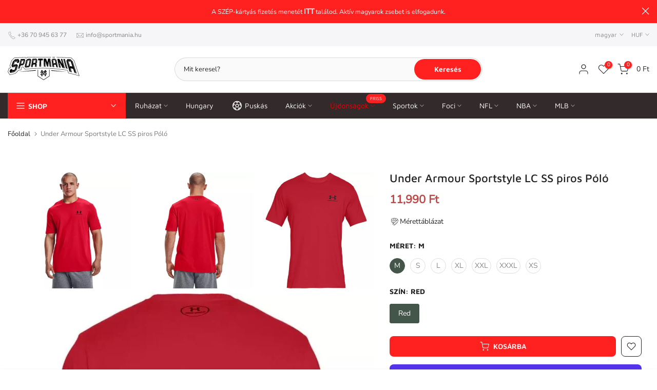

--- FILE ---
content_type: text/html; charset=utf-8
request_url: https://new.sportmania.hu/products/under-armour-sportstyle-lc-ss-polo-piros
body_size: 124508
content:
<!doctype html><html class="t4sp-theme t4s-wrapper__wide rtl_false swatch_color_style_2 pr_border_style_1 pr_img_effect_2 enable_eff_img1_true badge_shape_3 css_for_wis_app_false shadow_round_img_false t4s-header__categories is-remove-unavai-1 t4_compare_false t4s-cart-count-0 t4s-pr-ellipsis-false
 no-js" lang="hu">
  <head>
 
<meta charset="utf-8">
    <meta http-equiv="X-UA-Compatible" content="IE=edge">
    <meta name="viewport" content="width=device-width, initial-scale=1, height=device-height, minimum-scale=1.0, maximum-scale=1.0">
    <meta name="theme-color" content="#fff">
    <link rel="canonical" href="https://sportmania.hu/products/under-armour-sportstyle-lc-ss-polo-piros">
    <link rel="preconnect" href="https://cdn.shopify.com" crossorigin><link rel="preconnect" href="https://fonts.shopifycdn.com" crossorigin><title>Under Armour Sportstyle LC SS piros Póló &ndash; Sportmania.hu</title>
    <meta name="description" content="Ultra könnyÃ» anyaga miatt tökéletes választás edzéshez egy hölgynek. Anyaga: kiváló izzadtság elvezetést és szellõzést biztosít. A Charged Cotton? kényelmét a pamut adja, de sokkal gyorsabban szárad. A négyirányú nyújtás minden irányban jobb mozgást biztosít. Anyaga: 60% pamut, 40% poliészter BODY: 60% Cotton,40% Poly"><meta name="keywords" content="Under Armour Sportstyle LC SS piros Póló, Sportmania.hu, sportmania.hu"/><meta name="author" content="Sportmania KFT">

<meta property="og:site_name" content="Sportmania.hu">
<meta property="og:url" content="https://sportmania.hu/products/under-armour-sportstyle-lc-ss-polo-piros">
<meta property="og:title" content="Under Armour Sportstyle LC SS piros Póló">
<meta property="og:type" content="product">
<meta property="og:description" content="Ultra könnyÃ» anyaga miatt tökéletes választás edzéshez egy hölgynek. Anyaga: kiváló izzadtság elvezetést és szellõzést biztosít. A Charged Cotton? kényelmét a pamut adja, de sokkal gyorsabban szárad. A négyirányú nyújtás minden irányban jobb mozgást biztosít. Anyaga: 60% pamut, 40% poliészter BODY: 60% Cotton,40% Poly"><meta property="og:image" content="http://new.sportmania.hu/cdn/shop/files/under-armour-sportstyle-lc-ss-piros-polo-sportmania-hu-30535.webp?v=1757518228">
  <meta property="og:image:secure_url" content="https://new.sportmania.hu/cdn/shop/files/under-armour-sportstyle-lc-ss-piros-polo-sportmania-hu-30535.webp?v=1757518228">
  <meta property="og:image:width" content="1000">
  <meta property="og:image:height" content="1000"><meta property="og:price:amount" content="11,990">
  <meta property="og:price:currency" content="HUF"><meta name="twitter:card" content="summary_large_image">
<meta name="twitter:title" content="Under Armour Sportstyle LC SS piros Póló">
<meta name="twitter:description" content="Ultra könnyÃ» anyaga miatt tökéletes választás edzéshez egy hölgynek. Anyaga: kiváló izzadtság elvezetést és szellõzést biztosít. A Charged Cotton? kényelmét a pamut adja, de sokkal gyorsabban szárad. A négyirányú nyújtás minden irányban jobb mozgást biztosít. Anyaga: 60% pamut, 40% poliészter BODY: 60% Cotton,40% Poly"><script src="//new.sportmania.hu/cdn/shop/t/40/assets/lazysizes.min.js?v=19113999703148210021704778643" async="async"></script>
    <script src="//new.sportmania.hu/cdn/shop/t/40/assets/global.min.js?v=4393933175034925681704778643" defer="defer"></script>
    <script>window.performance && window.performance.mark && window.performance.mark('shopify.content_for_header.start');</script><meta name="google-site-verification" content="oxXWp8sPlAtPWK7Az9JjCLO4Pmqmi7PNdB3o-oJsy5Y">
<meta name="google-site-verification" content="jRo71lYqN0uVn98vO-q2i6Wme8ihxWRqMXRqjcNl59c">
<meta id="shopify-digital-wallet" name="shopify-digital-wallet" content="/27599011974/digital_wallets/dialog">
<meta name="shopify-checkout-api-token" content="5667c408e20567686f4a515903cbc9fa">
<meta id="in-context-paypal-metadata" data-shop-id="27599011974" data-venmo-supported="false" data-environment="production" data-locale="en_US" data-paypal-v4="true" data-currency="HUF">
<link rel="alternate" hreflang="x-default" href="https://sportmania.hu/products/under-armour-sportstyle-lc-ss-polo-piros">
<link rel="alternate" hreflang="hu" href="https://sportmania.hu/products/under-armour-sportstyle-lc-ss-polo-piros">
<link rel="alternate" hreflang="en" href="https://sportmania.hu/en/products/under-armour-sportstyle-lc-ss-polo-piros">
<link rel="alternate" type="application/json+oembed" href="https://sportmania.hu/products/under-armour-sportstyle-lc-ss-polo-piros.oembed">
<script async="async" src="/checkouts/internal/preloads.js?locale=hu-HU"></script>
<link rel="preconnect" href="https://shop.app" crossorigin="anonymous">
<script async="async" src="https://shop.app/checkouts/internal/preloads.js?locale=hu-HU&shop_id=27599011974" crossorigin="anonymous"></script>
<script id="apple-pay-shop-capabilities" type="application/json">{"shopId":27599011974,"countryCode":"HU","currencyCode":"HUF","merchantCapabilities":["supports3DS"],"merchantId":"gid:\/\/shopify\/Shop\/27599011974","merchantName":"Sportmania.hu","requiredBillingContactFields":["postalAddress","email","phone"],"requiredShippingContactFields":["postalAddress","email","phone"],"shippingType":"shipping","supportedNetworks":["visa","masterCard","amex"],"total":{"type":"pending","label":"Sportmania.hu","amount":"1.00"},"shopifyPaymentsEnabled":true,"supportsSubscriptions":true}</script>
<script id="shopify-features" type="application/json">{"accessToken":"5667c408e20567686f4a515903cbc9fa","betas":["rich-media-storefront-analytics"],"domain":"new.sportmania.hu","predictiveSearch":true,"shopId":27599011974,"locale":"hu"}</script>
<script>var Shopify = Shopify || {};
Shopify.shop = "sportmaniadev.myshopify.com";
Shopify.locale = "hu";
Shopify.currency = {"active":"HUF","rate":"1.0"};
Shopify.country = "HU";
Shopify.theme = {"name":"sm10\/main","id":163101213013,"schema_name":"Kalles","schema_version":"4.3.0","theme_store_id":null,"role":"main"};
Shopify.theme.handle = "null";
Shopify.theme.style = {"id":null,"handle":null};
Shopify.cdnHost = "new.sportmania.hu/cdn";
Shopify.routes = Shopify.routes || {};
Shopify.routes.root = "/";</script>
<script type="module">!function(o){(o.Shopify=o.Shopify||{}).modules=!0}(window);</script>
<script>!function(o){function n(){var o=[];function n(){o.push(Array.prototype.slice.apply(arguments))}return n.q=o,n}var t=o.Shopify=o.Shopify||{};t.loadFeatures=n(),t.autoloadFeatures=n()}(window);</script>
<script>
  window.ShopifyPay = window.ShopifyPay || {};
  window.ShopifyPay.apiHost = "shop.app\/pay";
  window.ShopifyPay.redirectState = null;
</script>
<script id="shop-js-analytics" type="application/json">{"pageType":"product"}</script>
<script defer="defer" async type="module" src="//new.sportmania.hu/cdn/shopifycloud/shop-js/modules/v2/client.init-shop-cart-sync_Duv-nyXt.hu.esm.js"></script>
<script defer="defer" async type="module" src="//new.sportmania.hu/cdn/shopifycloud/shop-js/modules/v2/chunk.common_CW8pqXps.esm.js"></script>
<script defer="defer" async type="module" src="//new.sportmania.hu/cdn/shopifycloud/shop-js/modules/v2/chunk.modal_dunnxt4y.esm.js"></script>
<script type="module">
  await import("//new.sportmania.hu/cdn/shopifycloud/shop-js/modules/v2/client.init-shop-cart-sync_Duv-nyXt.hu.esm.js");
await import("//new.sportmania.hu/cdn/shopifycloud/shop-js/modules/v2/chunk.common_CW8pqXps.esm.js");
await import("//new.sportmania.hu/cdn/shopifycloud/shop-js/modules/v2/chunk.modal_dunnxt4y.esm.js");

  window.Shopify.SignInWithShop?.initShopCartSync?.({"fedCMEnabled":true,"windoidEnabled":true});

</script>
<script>
  window.Shopify = window.Shopify || {};
  if (!window.Shopify.featureAssets) window.Shopify.featureAssets = {};
  window.Shopify.featureAssets['shop-js'] = {"shop-cart-sync":["modules/v2/client.shop-cart-sync_DbuDQTrP.hu.esm.js","modules/v2/chunk.common_CW8pqXps.esm.js","modules/v2/chunk.modal_dunnxt4y.esm.js"],"init-fed-cm":["modules/v2/client.init-fed-cm_B37rNF2s.hu.esm.js","modules/v2/chunk.common_CW8pqXps.esm.js","modules/v2/chunk.modal_dunnxt4y.esm.js"],"shop-toast-manager":["modules/v2/client.shop-toast-manager_VFLBXDPO.hu.esm.js","modules/v2/chunk.common_CW8pqXps.esm.js","modules/v2/chunk.modal_dunnxt4y.esm.js"],"init-shop-cart-sync":["modules/v2/client.init-shop-cart-sync_Duv-nyXt.hu.esm.js","modules/v2/chunk.common_CW8pqXps.esm.js","modules/v2/chunk.modal_dunnxt4y.esm.js"],"shop-button":["modules/v2/client.shop-button_oqPOUrIj.hu.esm.js","modules/v2/chunk.common_CW8pqXps.esm.js","modules/v2/chunk.modal_dunnxt4y.esm.js"],"init-windoid":["modules/v2/client.init-windoid_HPWxUdcr.hu.esm.js","modules/v2/chunk.common_CW8pqXps.esm.js","modules/v2/chunk.modal_dunnxt4y.esm.js"],"shop-cash-offers":["modules/v2/client.shop-cash-offers_Dc0mGE14.hu.esm.js","modules/v2/chunk.common_CW8pqXps.esm.js","modules/v2/chunk.modal_dunnxt4y.esm.js"],"pay-button":["modules/v2/client.pay-button_CoOZG1lK.hu.esm.js","modules/v2/chunk.common_CW8pqXps.esm.js","modules/v2/chunk.modal_dunnxt4y.esm.js"],"init-customer-accounts":["modules/v2/client.init-customer-accounts_BvLiDpyP.hu.esm.js","modules/v2/client.shop-login-button_DeBugMBa.hu.esm.js","modules/v2/chunk.common_CW8pqXps.esm.js","modules/v2/chunk.modal_dunnxt4y.esm.js"],"avatar":["modules/v2/client.avatar_BTnouDA3.hu.esm.js"],"checkout-modal":["modules/v2/client.checkout-modal_Dj55Bfw0.hu.esm.js","modules/v2/chunk.common_CW8pqXps.esm.js","modules/v2/chunk.modal_dunnxt4y.esm.js"],"init-shop-for-new-customer-accounts":["modules/v2/client.init-shop-for-new-customer-accounts_lkfs7A-q.hu.esm.js","modules/v2/client.shop-login-button_DeBugMBa.hu.esm.js","modules/v2/chunk.common_CW8pqXps.esm.js","modules/v2/chunk.modal_dunnxt4y.esm.js"],"init-customer-accounts-sign-up":["modules/v2/client.init-customer-accounts-sign-up_DtWPvalR.hu.esm.js","modules/v2/client.shop-login-button_DeBugMBa.hu.esm.js","modules/v2/chunk.common_CW8pqXps.esm.js","modules/v2/chunk.modal_dunnxt4y.esm.js"],"init-shop-email-lookup-coordinator":["modules/v2/client.init-shop-email-lookup-coordinator_DYuRM51t.hu.esm.js","modules/v2/chunk.common_CW8pqXps.esm.js","modules/v2/chunk.modal_dunnxt4y.esm.js"],"shop-follow-button":["modules/v2/client.shop-follow-button_BbjJoAAr.hu.esm.js","modules/v2/chunk.common_CW8pqXps.esm.js","modules/v2/chunk.modal_dunnxt4y.esm.js"],"shop-login-button":["modules/v2/client.shop-login-button_DeBugMBa.hu.esm.js","modules/v2/chunk.common_CW8pqXps.esm.js","modules/v2/chunk.modal_dunnxt4y.esm.js"],"shop-login":["modules/v2/client.shop-login_QOGpB7XL.hu.esm.js","modules/v2/chunk.common_CW8pqXps.esm.js","modules/v2/chunk.modal_dunnxt4y.esm.js"],"lead-capture":["modules/v2/client.lead-capture_D3CcZ0M4.hu.esm.js","modules/v2/chunk.common_CW8pqXps.esm.js","modules/v2/chunk.modal_dunnxt4y.esm.js"],"payment-terms":["modules/v2/client.payment-terms_BWFNJb2g.hu.esm.js","modules/v2/chunk.common_CW8pqXps.esm.js","modules/v2/chunk.modal_dunnxt4y.esm.js"]};
</script>
<script>(function() {
  var isLoaded = false;
  function asyncLoad() {
    if (isLoaded) return;
    isLoaded = true;
    var urls = ["https:\/\/seo.apps.avada.io\/avada-seo-installed.js?shop=sportmaniadev.myshopify.com","https:\/\/cdn1.avada.io\/flying-pages\/module.js?shop=sportmaniadev.myshopify.com","https:\/\/cdn.weglot.com\/weglot_script_tag.js?shop=sportmaniadev.myshopify.com","https:\/\/static2.rapidsearch.dev\/resultpage.js?shop=sportmaniadev.myshopify.com"];
    for (var i = 0; i < urls.length; i++) {
      var s = document.createElement('script');
      s.type = 'text/javascript';
      s.async = true;
      s.src = urls[i];
      var x = document.getElementsByTagName('script')[0];
      x.parentNode.insertBefore(s, x);
    }
  };
  if(window.attachEvent) {
    window.attachEvent('onload', asyncLoad);
  } else {
    window.addEventListener('load', asyncLoad, false);
  }
})();</script>
<script id="__st">var __st={"a":27599011974,"offset":3600,"reqid":"09bde096-fb82-4188-9c3b-2d8be2724f12-1769702549","pageurl":"new.sportmania.hu\/products\/under-armour-sportstyle-lc-ss-polo-piros","u":"4b8007784593","p":"product","rtyp":"product","rid":6592326336646};</script>
<script>window.ShopifyPaypalV4VisibilityTracking = true;</script>
<script id="captcha-bootstrap">!function(){'use strict';const t='contact',e='account',n='new_comment',o=[[t,t],['blogs',n],['comments',n],[t,'customer']],c=[[e,'customer_login'],[e,'guest_login'],[e,'recover_customer_password'],[e,'create_customer']],r=t=>t.map((([t,e])=>`form[action*='/${t}']:not([data-nocaptcha='true']) input[name='form_type'][value='${e}']`)).join(','),a=t=>()=>t?[...document.querySelectorAll(t)].map((t=>t.form)):[];function s(){const t=[...o],e=r(t);return a(e)}const i='password',u='form_key',d=['recaptcha-v3-token','g-recaptcha-response','h-captcha-response',i],f=()=>{try{return window.sessionStorage}catch{return}},m='__shopify_v',_=t=>t.elements[u];function p(t,e,n=!1){try{const o=window.sessionStorage,c=JSON.parse(o.getItem(e)),{data:r}=function(t){const{data:e,action:n}=t;return t[m]||n?{data:e,action:n}:{data:t,action:n}}(c);for(const[e,n]of Object.entries(r))t.elements[e]&&(t.elements[e].value=n);n&&o.removeItem(e)}catch(o){console.error('form repopulation failed',{error:o})}}const l='form_type',E='cptcha';function T(t){t.dataset[E]=!0}const w=window,h=w.document,L='Shopify',v='ce_forms',y='captcha';let A=!1;((t,e)=>{const n=(g='f06e6c50-85a8-45c8-87d0-21a2b65856fe',I='https://cdn.shopify.com/shopifycloud/storefront-forms-hcaptcha/ce_storefront_forms_captcha_hcaptcha.v1.5.2.iife.js',D={infoText:'hCaptcha által védett',privacyText:'Adatvédelem',termsText:'Használati feltételek'},(t,e,n)=>{const o=w[L][v],c=o.bindForm;if(c)return c(t,g,e,D).then(n);var r;o.q.push([[t,g,e,D],n]),r=I,A||(h.body.append(Object.assign(h.createElement('script'),{id:'captcha-provider',async:!0,src:r})),A=!0)});var g,I,D;w[L]=w[L]||{},w[L][v]=w[L][v]||{},w[L][v].q=[],w[L][y]=w[L][y]||{},w[L][y].protect=function(t,e){n(t,void 0,e),T(t)},Object.freeze(w[L][y]),function(t,e,n,w,h,L){const[v,y,A,g]=function(t,e,n){const i=e?o:[],u=t?c:[],d=[...i,...u],f=r(d),m=r(i),_=r(d.filter((([t,e])=>n.includes(e))));return[a(f),a(m),a(_),s()]}(w,h,L),I=t=>{const e=t.target;return e instanceof HTMLFormElement?e:e&&e.form},D=t=>v().includes(t);t.addEventListener('submit',(t=>{const e=I(t);if(!e)return;const n=D(e)&&!e.dataset.hcaptchaBound&&!e.dataset.recaptchaBound,o=_(e),c=g().includes(e)&&(!o||!o.value);(n||c)&&t.preventDefault(),c&&!n&&(function(t){try{if(!f())return;!function(t){const e=f();if(!e)return;const n=_(t);if(!n)return;const o=n.value;o&&e.removeItem(o)}(t);const e=Array.from(Array(32),(()=>Math.random().toString(36)[2])).join('');!function(t,e){_(t)||t.append(Object.assign(document.createElement('input'),{type:'hidden',name:u})),t.elements[u].value=e}(t,e),function(t,e){const n=f();if(!n)return;const o=[...t.querySelectorAll(`input[type='${i}']`)].map((({name:t})=>t)),c=[...d,...o],r={};for(const[a,s]of new FormData(t).entries())c.includes(a)||(r[a]=s);n.setItem(e,JSON.stringify({[m]:1,action:t.action,data:r}))}(t,e)}catch(e){console.error('failed to persist form',e)}}(e),e.submit())}));const S=(t,e)=>{t&&!t.dataset[E]&&(n(t,e.some((e=>e===t))),T(t))};for(const o of['focusin','change'])t.addEventListener(o,(t=>{const e=I(t);D(e)&&S(e,y())}));const B=e.get('form_key'),M=e.get(l),P=B&&M;t.addEventListener('DOMContentLoaded',(()=>{const t=y();if(P)for(const e of t)e.elements[l].value===M&&p(e,B);[...new Set([...A(),...v().filter((t=>'true'===t.dataset.shopifyCaptcha))])].forEach((e=>S(e,t)))}))}(h,new URLSearchParams(w.location.search),n,t,e,['guest_login'])})(!0,!0)}();</script>
<script integrity="sha256-4kQ18oKyAcykRKYeNunJcIwy7WH5gtpwJnB7kiuLZ1E=" data-source-attribution="shopify.loadfeatures" defer="defer" src="//new.sportmania.hu/cdn/shopifycloud/storefront/assets/storefront/load_feature-a0a9edcb.js" crossorigin="anonymous"></script>
<script crossorigin="anonymous" defer="defer" src="//new.sportmania.hu/cdn/shopifycloud/storefront/assets/shopify_pay/storefront-65b4c6d7.js?v=20250812"></script>
<script data-source-attribution="shopify.dynamic_checkout.dynamic.init">var Shopify=Shopify||{};Shopify.PaymentButton=Shopify.PaymentButton||{isStorefrontPortableWallets:!0,init:function(){window.Shopify.PaymentButton.init=function(){};var t=document.createElement("script");t.src="https://new.sportmania.hu/cdn/shopifycloud/portable-wallets/latest/portable-wallets.hu.js",t.type="module",document.head.appendChild(t)}};
</script>
<script data-source-attribution="shopify.dynamic_checkout.buyer_consent">
  function portableWalletsHideBuyerConsent(e){var t=document.getElementById("shopify-buyer-consent"),n=document.getElementById("shopify-subscription-policy-button");t&&n&&(t.classList.add("hidden"),t.setAttribute("aria-hidden","true"),n.removeEventListener("click",e))}function portableWalletsShowBuyerConsent(e){var t=document.getElementById("shopify-buyer-consent"),n=document.getElementById("shopify-subscription-policy-button");t&&n&&(t.classList.remove("hidden"),t.removeAttribute("aria-hidden"),n.addEventListener("click",e))}window.Shopify?.PaymentButton&&(window.Shopify.PaymentButton.hideBuyerConsent=portableWalletsHideBuyerConsent,window.Shopify.PaymentButton.showBuyerConsent=portableWalletsShowBuyerConsent);
</script>
<script>
  function portableWalletsCleanup(e){e&&e.src&&console.error("Failed to load portable wallets script "+e.src);var t=document.querySelectorAll("shopify-accelerated-checkout .shopify-payment-button__skeleton, shopify-accelerated-checkout-cart .wallet-cart-button__skeleton"),e=document.getElementById("shopify-buyer-consent");for(let e=0;e<t.length;e++)t[e].remove();e&&e.remove()}function portableWalletsNotLoadedAsModule(e){e instanceof ErrorEvent&&"string"==typeof e.message&&e.message.includes("import.meta")&&"string"==typeof e.filename&&e.filename.includes("portable-wallets")&&(window.removeEventListener("error",portableWalletsNotLoadedAsModule),window.Shopify.PaymentButton.failedToLoad=e,"loading"===document.readyState?document.addEventListener("DOMContentLoaded",window.Shopify.PaymentButton.init):window.Shopify.PaymentButton.init())}window.addEventListener("error",portableWalletsNotLoadedAsModule);
</script>

<script type="module" src="https://new.sportmania.hu/cdn/shopifycloud/portable-wallets/latest/portable-wallets.hu.js" onError="portableWalletsCleanup(this)" crossorigin="anonymous"></script>
<script nomodule>
  document.addEventListener("DOMContentLoaded", portableWalletsCleanup);
</script>

<script id='scb4127' type='text/javascript' async='' src='https://new.sportmania.hu/cdn/shopifycloud/privacy-banner/storefront-banner.js'></script><link id="shopify-accelerated-checkout-styles" rel="stylesheet" media="screen" href="https://new.sportmania.hu/cdn/shopifycloud/portable-wallets/latest/accelerated-checkout-backwards-compat.css" crossorigin="anonymous">
<style id="shopify-accelerated-checkout-cart">
        #shopify-buyer-consent {
  margin-top: 1em;
  display: inline-block;
  width: 100%;
}

#shopify-buyer-consent.hidden {
  display: none;
}

#shopify-subscription-policy-button {
  background: none;
  border: none;
  padding: 0;
  text-decoration: underline;
  font-size: inherit;
  cursor: pointer;
}

#shopify-subscription-policy-button::before {
  box-shadow: none;
}

      </style>

<script>window.performance && window.performance.mark && window.performance.mark('shopify.content_for_header.end');</script>
<link rel="preload" as="font" href="//new.sportmania.hu/cdn/fonts/maven_pro/mavenpro_n4.c68ed1d8b5c0af622b14d3bb80bf3ead8907ac11.woff2" type="font/woff2" crossorigin><link rel="preload" as="font" href="//new.sportmania.hu/cdn/fonts/maven_pro/mavenpro_n4.c68ed1d8b5c0af622b14d3bb80bf3ead8907ac11.woff2" type="font/woff2" crossorigin><link rel="preload" as="font" href="//new.sportmania.hu/cdn/fonts/maven_pro/mavenpro_n4.c68ed1d8b5c0af622b14d3bb80bf3ead8907ac11.woff2" type="font/woff2" crossorigin><link href="//new.sportmania.hu/cdn/shop/t/40/assets/base.css?v=76992554195321706611704778645" rel="stylesheet" type="text/css" media="all" /><style data-shopify>@font-face {
  font-family: "Maven Pro";
  font-weight: 400;
  font-style: normal;
  font-display: swap;
  src: url("//new.sportmania.hu/cdn/fonts/maven_pro/mavenpro_n4.c68ed1d8b5c0af622b14d3bb80bf3ead8907ac11.woff2") format("woff2"),
       url("//new.sportmania.hu/cdn/fonts/maven_pro/mavenpro_n4.522bf9c765ae9601c2a4846d60057ced1efdcde2.woff") format("woff");
}
@font-face {
  font-family: "Maven Pro";
  font-weight: 500;
  font-style: normal;
  font-display: swap;
  src: url("//new.sportmania.hu/cdn/fonts/maven_pro/mavenpro_n5.ce007c5b78ce56cdb6d8a7dfd4b878f24918d849.woff2") format("woff2"),
       url("//new.sportmania.hu/cdn/fonts/maven_pro/mavenpro_n5.78e546abb11d6cec06c98294cd91a76466b42d41.woff") format("woff");
}
@font-face {
  font-family: "Maven Pro";
  font-weight: 600;
  font-style: normal;
  font-display: swap;
  src: url("//new.sportmania.hu/cdn/fonts/maven_pro/mavenpro_n6.05e6df69bb75d015ee18df5f5798f1259a61f1c5.woff2") format("woff2"),
       url("//new.sportmania.hu/cdn/fonts/maven_pro/mavenpro_n6.2a247e47cebb2168b097c70ce14ff7d72107293f.woff") format("woff");
}
@font-face {
  font-family: "Maven Pro";
  font-weight: 700;
  font-style: normal;
  font-display: swap;
  src: url("//new.sportmania.hu/cdn/fonts/maven_pro/mavenpro_n7.1cf8ef6e1971df8c9c821bcb73da0b10e0c49a8b.woff2") format("woff2"),
       url("//new.sportmania.hu/cdn/fonts/maven_pro/mavenpro_n7.1ecc5b9854a5f30ff1b42559ffcca41d24759633.woff") format("woff");
}
@font-face {
  font-family: "Maven Pro";
  font-weight: 800;
  font-style: normal;
  font-display: swap;
  src: url("//new.sportmania.hu/cdn/fonts/maven_pro/mavenpro_n8.2dc76b4b01df979c2fe1a8204cce8d8c675626b5.woff2") format("woff2"),
       url("//new.sportmania.hu/cdn/fonts/maven_pro/mavenpro_n8.72fabe3055a83bd3483d138db09b8ed2b69201ad.woff") format("woff");
}
@font-face {
  font-family: "Maven Pro";
  font-weight: 900;
  font-style: normal;
  font-display: swap;
  src: url("//new.sportmania.hu/cdn/fonts/maven_pro/mavenpro_n9.6b9c0d9443b13ba7b9a4ce1e5c7754df732e484d.woff2") format("woff2"),
       url("//new.sportmania.hu/cdn/fonts/maven_pro/mavenpro_n9.88683e89a9504e5078b90d26472ce630fa547e4b.woff") format("woff");
}
@font-face {
  font-family: Muli;
  font-weight: 200;
  font-style: normal;
  font-display: swap;
  src: url("//new.sportmania.hu/cdn/fonts/muli/muli_n2.b4490cbe74fc8a57f195e2ea53d0a63bb11cdc3c.woff2") format("woff2"),
       url("//new.sportmania.hu/cdn/fonts/muli/muli_n2.bfe6d535489b6ff766d49255de17e64eed0783f7.woff") format("woff");
}
@font-face {
  font-family: Muli;
  font-weight: 200;
  font-style: italic;
  font-display: swap;
  src: url("//new.sportmania.hu/cdn/fonts/muli/muli_i2.e63015d79b3d4816e573ca2a658c755f4fc7c4e1.woff2") format("woff2"),
       url("//new.sportmania.hu/cdn/fonts/muli/muli_i2.614be71f1393aade4add718b9e50819d56b8cc81.woff") format("woff");
}
@font-face {
  font-family: Muli;
  font-weight: 300;
  font-style: normal;
  font-display: swap;
  src: url("//new.sportmania.hu/cdn/fonts/muli/muli_n3.eb26389ceb64d8e291e0e54b7062f20e7b222f9d.woff2") format("woff2"),
       url("//new.sportmania.hu/cdn/fonts/muli/muli_n3.6d84e73a633f80b55aef7c219f353299136e4671.woff") format("woff");
}
@font-face {
  font-family: Muli;
  font-weight: 300;
  font-style: italic;
  font-display: swap;
  src: url("//new.sportmania.hu/cdn/fonts/muli/muli_i3.aadc4fcabd129e8b392abc50e94e055c0e2e9395.woff2") format("woff2"),
       url("//new.sportmania.hu/cdn/fonts/muli/muli_i3.aab169de584c3dbe09af35d489f61eaf5bd2c52a.woff") format("woff");
}
@font-face {
  font-family: Muli;
  font-weight: 400;
  font-style: normal;
  font-display: swap;
  src: url("//new.sportmania.hu/cdn/fonts/muli/muli_n4.e949947cfff05efcc994b2e2db40359a04fa9a92.woff2") format("woff2"),
       url("//new.sportmania.hu/cdn/fonts/muli/muli_n4.35355e4a0c27c9bc94d9af3f9bcb586d8229277a.woff") format("woff");
}
@font-face {
  font-family: Muli;
  font-weight: 400;
  font-style: italic;
  font-display: swap;
  src: url("//new.sportmania.hu/cdn/fonts/muli/muli_i4.c0a1ea800bab5884ab82e4eb25a6bd25121bd08c.woff2") format("woff2"),
       url("//new.sportmania.hu/cdn/fonts/muli/muli_i4.a6c39b1b31d876de7f99b3646461aa87120de6ed.woff") format("woff");
}
@font-face {
  font-family: Muli;
  font-weight: 500;
  font-style: normal;
  font-display: swap;
  src: url("//new.sportmania.hu/cdn/fonts/muli/muli_n5.42406f20a7ccca1e01311dc690905ffca2c49e4b.woff2") format("woff2"),
       url("//new.sportmania.hu/cdn/fonts/muli/muli_n5.edc61b4ccf7201dbc1e6093959c796eeb8e38e67.woff") format("woff");
}
@font-face {
  font-family: Muli;
  font-weight: 500;
  font-style: italic;
  font-display: swap;
  src: url("//new.sportmania.hu/cdn/fonts/muli/muli_i5.68dccd0d60a613049f7bc205d7a05f88c3f8ddf3.woff2") format("woff2"),
       url("//new.sportmania.hu/cdn/fonts/muli/muli_i5.505ad692b6b202a7310b463f929fffc0cfcd77ee.woff") format("woff");
}
@font-face {
  font-family: Muli;
  font-weight: 600;
  font-style: normal;
  font-display: swap;
  src: url("//new.sportmania.hu/cdn/fonts/muli/muli_n6.cc1d2d4222c93c9ee9f6de4489226d2e1332d85b.woff2") format("woff2"),
       url("//new.sportmania.hu/cdn/fonts/muli/muli_n6.2bb79714f197c09d3f5905925734a3f1166d5d27.woff") format("woff");
}
@font-face {
  font-family: Muli;
  font-weight: 600;
  font-style: italic;
  font-display: swap;
  src: url("//new.sportmania.hu/cdn/fonts/muli/muli_i6.8f2d01d188d44c7a6149f7e8d2688f96baea5098.woff2") format("woff2"),
       url("//new.sportmania.hu/cdn/fonts/muli/muli_i6.be105ddc6534276d93778a9b02f60679ab15f9e1.woff") format("woff");
}
@font-face {
  font-family: Muli;
  font-weight: 700;
  font-style: normal;
  font-display: swap;
  src: url("//new.sportmania.hu/cdn/fonts/muli/muli_n7.c8c44d0404947d89610714223e630c4cbe005587.woff2") format("woff2"),
       url("//new.sportmania.hu/cdn/fonts/muli/muli_n7.4cbcffea6175d46b4d67e9408244a5b38c2ac568.woff") format("woff");
}
@font-face {
  font-family: Muli;
  font-weight: 700;
  font-style: italic;
  font-display: swap;
  src: url("//new.sportmania.hu/cdn/fonts/muli/muli_i7.34eedbf231efa20bd065d55f6f71485730632c7b.woff2") format("woff2"),
       url("//new.sportmania.hu/cdn/fonts/muli/muli_i7.2b4df846821493e68344d0b0212997d071bf38b7.woff") format("woff");
}
@font-face {
  font-family: Muli;
  font-weight: 800;
  font-style: normal;
  font-display: swap;
  src: url("//new.sportmania.hu/cdn/fonts/muli/muli_n8.0235752f433990abe1f2c7555d19b86ae6eb8a1c.woff2") format("woff2"),
       url("//new.sportmania.hu/cdn/fonts/muli/muli_n8.ddbd0eed949d5df233e7d3883337932038a076a6.woff") format("woff");
}
@font-face {
  font-family: Muli;
  font-weight: 800;
  font-style: italic;
  font-display: swap;
  src: url("//new.sportmania.hu/cdn/fonts/muli/muli_i8.422be35a6ce34cf84f486c04010583ac86dede96.woff2") format("woff2"),
       url("//new.sportmania.hu/cdn/fonts/muli/muli_i8.1c4bb64f3a2112c8c7407ea04db5cd693235eb75.woff") format("woff");
}
@font-face {
  font-family: Muli;
  font-weight: 900;
  font-style: normal;
  font-display: swap;
  src: url("//new.sportmania.hu/cdn/fonts/muli/muli_n9.7d66dc53f2718d25858080de2e0ed540c07d1bad.woff2") format("woff2"),
       url("//new.sportmania.hu/cdn/fonts/muli/muli_n9.73693cff699117abf881b7381fb75f2bb2c48ced.woff") format("woff");
}
@font-face {
  font-family: Muli;
  font-weight: 900;
  font-style: italic;
  font-display: swap;
  src: url("//new.sportmania.hu/cdn/fonts/muli/muli_i9.d20a598e220582fa7245c7a453b24e7f3ade0a38.woff2") format("woff2"),
       url("//new.sportmania.hu/cdn/fonts/muli/muli_i9.9eb3d1a9ba677548ec3675b4830a57685dcb978c.woff") format("woff");
}
@font-face {
  font-family: "Nunito Sans";
  font-weight: 400;
  font-style: normal;
  font-display: swap;
  src: url("//new.sportmania.hu/cdn/fonts/nunito_sans/nunitosans_n4.0276fe080df0ca4e6a22d9cb55aed3ed5ba6b1da.woff2") format("woff2"),
       url("//new.sportmania.hu/cdn/fonts/nunito_sans/nunitosans_n4.b4964bee2f5e7fd9c3826447e73afe2baad607b7.woff") format("woff");
}
:root {
        
         /* CSS Variables */
        --wrapper-mw      : 1420px;
        --font-family-1   : "Maven Pro", sans-serif;;
        --font-family-2   : Muli, sans-serif;;
        --font-family-3   : "Nunito Sans", sans-serif;;
        --font-body-family   : "Nunito Sans", sans-serif;;
        --font-heading-family: "Maven Pro", sans-serif;;
       
        
        --t4s-success-color       : #428445;
        --t4s-success-color-rgb   : 66, 132, 69;
        --t4s-warning-color       : #e0b252;
        --t4s-warning-color-rgb   : 224, 178, 82;
        --t4s-error-color         : #EB001B;
        --t4s-error-color-rgb     : 235, 0, 27;
        --t4s-light-color         : #ffffff;
        --t4s-dark-color          : #222222;
        --t4s-highlight-color     : #ec0101;
        --t4s-tooltip-background  : #383838;
        --t4s-tooltip-color       : #fff;
        --primary-sw-color        : #445549;
        --primary-sw-color-rgb    : 68, 85, 73;
        --border-sw-color         : #ddd;
        --secondary-sw-color      : #878787;
        --primary-price-color     : #ec0101;
        --secondary-price-color   : #878787;
        
        --t4s-body-background     : #fff;
        --text-color              : #878787;
        --text-color-rgb          : 135, 135, 135;
        --heading-color           : #222222;
        --accent-color            : #FF2020;
        --accent-color-rgb        : 255, 32, 32;
        --accent-color-darken     : #d30000;
        --accent-color-hover      : var(--accent-color-darken);
        --secondary-color         : #4FAA69;
        --secondary-color-rgb     : 79, 170, 105;
        --link-color              : #BF4949;
        --link-color-hover        : #FF2020;
        --border-color            : #ddd;
        --border-color-rgb        : 221, 221, 221;
        --border-primary-color    : #333;
        --button-background       : #222;
        --button-color            : #fff;
        --button-background-hover : #FF2020;
        --button-color-hover      : #fff;

        --sale-badge-background    : #ff4e00;
        --sale-badge-color         : #fff;
        --new-badge-background     : #109533;
        --new-badge-color          : #fff;
        --preorder-badge-background: #0774d7;
        --preorder-badge-color     : #fff;
        --soldout-badge-background : #999999;
        --soldout-badge-color      : #fff;
        --custom-badge-background  : #00A500;
        --custom-badge-color       : #fff;/* Shopify related variables */
        --payment-terms-background-color: ;
        
        --lz-background: #f5f5f5;
        --lz-img: url("//new.sportmania.hu/cdn/shop/t/40/assets/t4s_loader.svg?v=139480465140342765681705218999");}

    html {
      font-size: 62.5%;
      height: 100%;
    }

    body {
      margin: 0;
      overflow-x: hidden;
      font-size:14px;
      letter-spacing: 0px;
      color: var(--text-color);
      font-family: var(--font-body-family);
      line-height: 1.7;
      font-weight: 400;
      -webkit-font-smoothing: auto;
      -moz-osx-font-smoothing: auto;
    }
    /*
    @media screen and (min-width: 750px) {
      body {
        font-size: 1.6rem;
      }
    }
    */

    h1, h2, h3, h4, h5, h6, .t4s_as_title {
      color: var(--heading-color);
      font-family: var(--font-heading-family);
      line-height: 1.4;
      font-weight: 600;
      letter-spacing: 0px;
    }
    h1 { font-size: 38px }
    h2 { font-size: 28px }
    h3 { font-size: 22px }
    h4 { font-size: 18px }
    h5 { font-size: 17px }
    h6 { font-size: 15.5px }
    a,.t4s_as_link {
      /* font-family: var(--font-link-family); */
      color: var(--link-color);
    }
    a:hover,.t4s_as_link:hover {
      color: var(--link-color-hover);
    }
    button,
    input,
    optgroup,
    select,
    textarea {
      border-color: var(--border-color);
    }
    .t4s_as_button,
    button,
    input[type="button"]:not(.t4s-btn),
    input[type="reset"],
    input[type="submit"]:not(.t4s-btn) {
      font-family: var(--font-button-family);
      color: var(--button-color);
      background-color: var(--button-background);
      border-color: var(--button-background);
    }
    .t4s_as_button:hover,
    button:hover,
    input[type="button"]:not(.t4s-btn):hover, 
    input[type="reset"]:hover,
    input[type="submit"]:not(.t4s-btn):hover  {
      color: var(--button-color-hover);
      background-color: var(--button-background-hover);
      border-color: var(--button-background-hover);
    }
    
    .t4s-cp,.t4s-color-accent { color : var(--accent-color) }.t4s-ct,.t4s-color-text { color : var(--text-color) }.t4s-ch,.t4ss-color-heading { color : var(--heading-color) }.t4s-csecondary { color : var(--secondary-color) }
    
    .t4s-fnt-fm-1 {
      font-family: var(--font-family-1) !important;
    }
    .t4s-fnt-fm-2 {
      font-family: var(--font-family-2) !important;
    }
    .t4s-fnt-fm-3 {
      font-family: var(--font-family-3) !important;
    }
    .t4s-cr {
        color: var(--t4s-highlight-color);
    }
    .t4s-price__sale { color: var(--primary-price-color); }.t4s-fix-overflow.t4s-row { max-width: 100vw;margin-left: auto;margin-right: auto;}.lazyloadt4s-opt {opacity: 1 !important;transition: opacity 0s, transform 1s !important;}.t4s-d-block {display: block;}.t4s-d-none {display: none;}@media (min-width: 768px) {.t4s-d-md-block {display: block;}.t4s-d-md-none {display: none; }}@media (min-width: 1025px) {.t4s-d-lg-block {display: block;}.t4s-d-lg-none {display: none; }}.t4s-product .t4s-product-sizes > span.t4s-product-sizes--sold-out,     
      .t4s-product .t4s-product-sizes[data-size="1"] > span:after{
        display: none;
      }.t4s-pr-color__item.t4s-pr-color--sold-out {
        display: none;
      }</style><script>
  const isBehaviorSmooth = 'scrollBehavior' in document.documentElement.style && getComputedStyle(document.documentElement).scrollBehavior === 'smooth';
  const t4sXMLHttpRequest = window.XMLHttpRequest, documentElementT4s = document.documentElement; documentElementT4s.className = documentElementT4s.className.replace('no-js', 'js');function loadImageT4s(_this) { _this.classList.add('lazyloadt4sed')};(function() { const matchMediaHoverT4s = (window.matchMedia('(-moz-touch-enabled: 1), (hover: none)')).matches; documentElementT4s.className += ((window.CSS && window.CSS.supports('(position: sticky) or (position: -webkit-sticky)')) ? ' t4sp-sticky' : ' t4sp-no-sticky'); documentElementT4s.className += matchMediaHoverT4s ? ' t4sp-no-hover' : ' t4sp-hover'; window.onpageshow = function() { if (performance.navigation.type === 2) {document.dispatchEvent(new CustomEvent('cart:refresh'))} }; if (!matchMediaHoverT4s && window.width > 1024) { document.addEventListener('mousemove', function(evt) { documentElementT4s.classList.replace('t4sp-no-hover','t4sp-hover'); document.dispatchEvent(new CustomEvent('theme:hover')); }, {once : true} ); } }());</script><link rel="stylesheet" href="//new.sportmania.hu/cdn/shop/t/40/assets/ecomrise-colors.css?v=111603181540343972631704778642" media="print" onload="this.media='all'">


  <script type="text/javascript">
    window.RapidSearchAdmin = false;
  </script>


<!-- BEGIN app block: shopify://apps/ecomposer-builder/blocks/app-embed/a0fc26e1-7741-4773-8b27-39389b4fb4a0 --><!-- DNS Prefetch & Preconnect -->
<link rel="preconnect" href="https://cdn.ecomposer.app" crossorigin>
<link rel="dns-prefetch" href="https://cdn.ecomposer.app">

<link rel="prefetch" href="https://cdn.ecomposer.app/vendors/css/ecom-swiper@11.css" as="style">
<link rel="prefetch" href="https://cdn.ecomposer.app/vendors/js/ecom-swiper@11.0.5.js" as="script">
<link rel="prefetch" href="https://cdn.ecomposer.app/vendors/js/ecom_modal.js" as="script">

<!-- Global CSS --><!-- Custom CSS & JS --><!-- Open Graph Meta Tags for Pages --><!-- Critical Inline Styles -->
<style class="ecom-theme-helper">.ecom-animation{opacity:0}.ecom-animation.animate,.ecom-animation.ecom-animated{opacity:1}.ecom-cart-popup{display:grid;position:fixed;inset:0;z-index:9999999;align-content:center;padding:5px;justify-content:center;align-items:center;justify-items:center}.ecom-cart-popup::before{content:' ';position:absolute;background:#e5e5e5b3;inset:0}.ecom-ajax-loading{cursor:not-allowed;pointer-events:none;opacity:.6}#ecom-toast{visibility:hidden;max-width:50px;height:60px;margin:auto;background-color:#333;color:#fff;text-align:center;border-radius:2px;position:fixed;z-index:1;left:0;right:0;bottom:30px;font-size:17px;display:grid;grid-template-columns:50px auto;align-items:center;justify-content:start;align-content:center;justify-items:start}#ecom-toast.ecom-toast-show{visibility:visible;animation:ecomFadein .5s,ecomExpand .5s .5s,ecomStay 3s 1s,ecomShrink .5s 4s,ecomFadeout .5s 4.5s}#ecom-toast #ecom-toast-icon{width:50px;height:100%;box-sizing:border-box;background-color:#111;color:#fff;padding:5px}#ecom-toast .ecom-toast-icon-svg{width:100%;height:100%;position:relative;vertical-align:middle;margin:auto;text-align:center}#ecom-toast #ecom-toast-desc{color:#fff;padding:16px;overflow:hidden;white-space:nowrap}@media(max-width:768px){#ecom-toast #ecom-toast-desc{white-space:normal;min-width:250px}#ecom-toast{height:auto;min-height:60px}}.ecom__column-full-height{height:100%}@keyframes ecomFadein{from{bottom:0;opacity:0}to{bottom:30px;opacity:1}}@keyframes ecomExpand{from{min-width:50px}to{min-width:var(--ecom-max-width)}}@keyframes ecomStay{from{min-width:var(--ecom-max-width)}to{min-width:var(--ecom-max-width)}}@keyframes ecomShrink{from{min-width:var(--ecom-max-width)}to{min-width:50px}}@keyframes ecomFadeout{from{bottom:30px;opacity:1}to{bottom:60px;opacity:0}}</style>


<!-- EComposer Config Script -->
<script id="ecom-theme-helpers" async>
window.EComposer=window.EComposer||{};(function(){if(!this.configs)this.configs={};
this.initQuickview=function(){};this.configs.ajax_cart={enable:false};this.customer=false;this.proxy_path='/apps/ecomposer-visual-page-builder';
this.popupScriptUrl='https://cdn.shopify.com/extensions/019c0262-13fd-76c5-96e1-41becea92121/ecomposer-97/assets/ecom_popup.js';
this.routes={domain:'https://sportmania.hu',root_url:'/',collections_url:'/collections',all_products_collection_url:'/collections/all',cart_url:'/cart',cart_add_url:'/cart/add',cart_change_url:'/cart/change',cart_clear_url:'/cart/clear',cart_update_url:'/cart/update',product_recommendations_url:'/recommendations/products'};
this.queryParams={};
if(window.location.search.length){new URLSearchParams(window.location.search).forEach((value,key)=>{this.queryParams[key]=value})}
this.money_format="\u003cspan class=money\u003e {{amount_no_decimals}} Ft \u003c\/span\u003e";
this.money_with_currency_format="\u003cspan class=money\u003e {{amount_no_decimals}} Ft \u003c\/span\u003e";
this.currencyCodeEnabled=true;this.abTestingData = [];this.formatMoney=function(t,e){const r=this.currencyCodeEnabled?this.money_with_currency_format:this.money_format;function a(t,e){return void 0===t?e:t}function o(t,e,r,o){if(e=a(e,2),r=a(r,","),o=a(o,"."),isNaN(t)||null==t)return 0;var n=(t=(t/100).toFixed(e)).split(".");return n[0].replace(/(\d)(?=(\d\d\d)+(?!\d))/g,"$1"+r)+(n[1]?o+n[1]:"")}"string"==typeof t&&(t=t.replace(".",""));var n="",i=/\{\{\s*(\w+)\s*\}\}/,s=e||r;switch(s.match(i)[1]){case"amount":n=o(t,2);break;case"amount_no_decimals":n=o(t,0);break;case"amount_with_comma_separator":n=o(t,2,".",",");break;case"amount_with_space_separator":n=o(t,2," ",",");break;case"amount_with_period_and_space_separator":n=o(t,2," ",".");break;case"amount_no_decimals_with_comma_separator":n=o(t,0,".",",");break;case"amount_no_decimals_with_space_separator":n=o(t,0," ");break;case"amount_with_apostrophe_separator":n=o(t,2,"'",".")}return s.replace(i,n)};
this.resizeImage=function(t,e){try{if(!e||"original"==e||"full"==e||"master"==e)return t;if(-1!==t.indexOf("cdn.shopify.com")||-1!==t.indexOf("/cdn/shop/")){var r=t.match(/\.(jpg|jpeg|gif|png|bmp|bitmap|tiff|tif|webp)((\#[0-9a-z\-]+)?(\?v=.*)?)?$/gim);if(null==r)return null;var a=t.split(r[0]),o=r[0];return a[0]+"_"+e+o}}catch(r){return t}return t};
this.getProduct=function(t){if(!t)return!1;let e=("/"===this.routes.root_url?"":this.routes.root_url)+"/products/"+t+".js?shop="+Shopify.shop;return window.ECOM_LIVE&&(e="/shop/builder/ajax/ecom-proxy/products/"+t+"?shop="+Shopify.shop),window.fetch(e,{headers:{"Content-Type":"application/json"}}).then(t=>t.ok?t.json():false)};
const u=new URLSearchParams(window.location.search);if(u.has("ecom-redirect")){const r=u.get("ecom-redirect");if(r){let d;try{d=decodeURIComponent(r)}catch{return}d=d.trim().replace(/[\r\n\t]/g,"");if(d.length>2e3)return;const p=["javascript:","data:","vbscript:","file:","ftp:","mailto:","tel:","sms:","chrome:","chrome-extension:","moz-extension:","ms-browser-extension:"],l=d.toLowerCase();for(const o of p)if(l.includes(o))return;const x=[/<script/i,/<\/script/i,/javascript:/i,/vbscript:/i,/onload=/i,/onerror=/i,/onclick=/i,/onmouseover=/i,/onfocus=/i,/onblur=/i,/onsubmit=/i,/onchange=/i,/alert\s*\(/i,/confirm\s*\(/i,/prompt\s*\(/i,/document\./i,/window\./i,/eval\s*\(/i];for(const t of x)if(t.test(d))return;if(d.startsWith("/")&&!d.startsWith("//")){if(!/^[a-zA-Z0-9\-._~:/?#[\]@!$&'()*+,;=%]+$/.test(d))return;if(d.includes("../")||d.includes("./"))return;window.location.href=d;return}if(!d.includes("://")&&!d.startsWith("//")){if(!/^[a-zA-Z0-9\-._~:/?#[\]@!$&'()*+,;=%]+$/.test(d))return;if(d.includes("../")||d.includes("./"))return;window.location.href="/"+d;return}let n;try{n=new URL(d)}catch{return}if(!["http:","https:"].includes(n.protocol))return;if(n.port&&(parseInt(n.port)<1||parseInt(n.port)>65535))return;const a=[window.location.hostname];if(a.includes(n.hostname)&&(n.href===d||n.toString()===d))window.location.href=d}}
}).bind(window.EComposer)();
if(window.Shopify&&window.Shopify.designMode&&window.top&&window.top.opener){window.addEventListener("load",function(){window.top.opener.postMessage({action:"ecomposer:loaded"},"*")})}
</script><!-- Toast Template -->
<script type="text/template" id="ecom-template-html"><!-- BEGIN app snippet: ecom-toast --><div id="ecom-toast"><div id="ecom-toast-icon"><svg xmlns="http://www.w3.org/2000/svg" class="ecom-toast-icon-svg ecom-toast-icon-info" fill="none" viewBox="0 0 24 24" stroke="currentColor"><path stroke-linecap="round" stroke-linejoin="round" stroke-width="2" d="M13 16h-1v-4h-1m1-4h.01M21 12a9 9 0 11-18 0 9 9 0 0118 0z"/></svg>
<svg class="ecom-toast-icon-svg ecom-toast-icon-success" xmlns="http://www.w3.org/2000/svg" viewBox="0 0 512 512"><path d="M256 8C119 8 8 119 8 256s111 248 248 248 248-111 248-248S393 8 256 8zm0 48c110.5 0 200 89.5 200 200 0 110.5-89.5 200-200 200-110.5 0-200-89.5-200-200 0-110.5 89.5-200 200-200m140.2 130.3l-22.5-22.7c-4.7-4.7-12.3-4.7-17-.1L215.3 303.7l-59.8-60.3c-4.7-4.7-12.3-4.7-17-.1l-22.7 22.5c-4.7 4.7-4.7 12.3-.1 17l90.8 91.5c4.7 4.7 12.3 4.7 17 .1l172.6-171.2c4.7-4.7 4.7-12.3 .1-17z"/></svg>
</div><div id="ecom-toast-desc"></div></div><!-- END app snippet --></script><!-- END app block --><!-- BEGIN app block: shopify://apps/klaviyo-email-marketing-sms/blocks/klaviyo-onsite-embed/2632fe16-c075-4321-a88b-50b567f42507 -->












  <script async src="https://static.klaviyo.com/onsite/js/ReGY7u/klaviyo.js?company_id=ReGY7u"></script>
  <script>!function(){if(!window.klaviyo){window._klOnsite=window._klOnsite||[];try{window.klaviyo=new Proxy({},{get:function(n,i){return"push"===i?function(){var n;(n=window._klOnsite).push.apply(n,arguments)}:function(){for(var n=arguments.length,o=new Array(n),w=0;w<n;w++)o[w]=arguments[w];var t="function"==typeof o[o.length-1]?o.pop():void 0,e=new Promise((function(n){window._klOnsite.push([i].concat(o,[function(i){t&&t(i),n(i)}]))}));return e}}})}catch(n){window.klaviyo=window.klaviyo||[],window.klaviyo.push=function(){var n;(n=window._klOnsite).push.apply(n,arguments)}}}}();</script>

  
    <script id="viewed_product">
      if (item == null) {
        var _learnq = _learnq || [];

        var MetafieldReviews = null
        var MetafieldYotpoRating = null
        var MetafieldYotpoCount = null
        var MetafieldLooxRating = null
        var MetafieldLooxCount = null
        var okendoProduct = null
        var okendoProductReviewCount = null
        var okendoProductReviewAverageValue = null
        try {
          // The following fields are used for Customer Hub recently viewed in order to add reviews.
          // This information is not part of __kla_viewed. Instead, it is part of __kla_viewed_reviewed_items
          MetafieldReviews = {};
          MetafieldYotpoRating = null
          MetafieldYotpoCount = null
          MetafieldLooxRating = null
          MetafieldLooxCount = null

          okendoProduct = null
          // If the okendo metafield is not legacy, it will error, which then requires the new json formatted data
          if (okendoProduct && 'error' in okendoProduct) {
            okendoProduct = null
          }
          okendoProductReviewCount = okendoProduct ? okendoProduct.reviewCount : null
          okendoProductReviewAverageValue = okendoProduct ? okendoProduct.reviewAverageValue : null
        } catch (error) {
          console.error('Error in Klaviyo onsite reviews tracking:', error);
        }

        var item = {
          Name: "Under Armour Sportstyle LC SS piros Póló",
          ProductID: 6592326336646,
          Categories: ["A legjobbak","All","Best Selling Products","Futás és Fitnessz újdonságok","Futás és Fitnesz","Férfi","Férfi Póló","Nemakcios foci nelkul","NemAkciós","Nemakciósnemelőrendelős","Póló","Ruházat","Shop","smart","sportkod_Training","sws","SWS","Under Armour","Under Armour újdonságok","Újdonságok"],
          ImageURL: "https://new.sportmania.hu/cdn/shop/files/under-armour-sportstyle-lc-ss-piros-polo-sportmania-hu-30535_grande.webp?v=1757518228",
          URL: "https://sportmania.hu/products/under-armour-sportstyle-lc-ss-polo-piros",
          Brand: "Under Armour",
          Price: " 11 990 Ft ",
          Value: "11,990",
          CompareAtPrice: " 0 Ft "
        };
        _learnq.push(['track', 'Viewed Product', item]);
        _learnq.push(['trackViewedItem', {
          Title: item.Name,
          ItemId: item.ProductID,
          Categories: item.Categories,
          ImageUrl: item.ImageURL,
          Url: item.URL,
          Metadata: {
            Brand: item.Brand,
            Price: item.Price,
            Value: item.Value,
            CompareAtPrice: item.CompareAtPrice
          },
          metafields:{
            reviews: MetafieldReviews,
            yotpo:{
              rating: MetafieldYotpoRating,
              count: MetafieldYotpoCount,
            },
            loox:{
              rating: MetafieldLooxRating,
              count: MetafieldLooxCount,
            },
            okendo: {
              rating: okendoProductReviewAverageValue,
              count: okendoProductReviewCount,
            }
          }
        }]);
      }
    </script>
  




  <script>
    window.klaviyoReviewsProductDesignMode = false
  </script>







<!-- END app block --><!-- BEGIN app block: shopify://apps/molin-ai/blocks/embed-shop-ai/2474bdff-9380-4177-91d9-d9013261c99f --><script type="module" src="/apps/molin-ai/shop-ai.js"></script>


<!-- END app block --><!-- BEGIN app block: shopify://apps/sortd-merchandiser/blocks/app-embed/5176d6ef-993f-4869-ba24-87a0a6bedcf9 -->


<script>
window.cmPercents = {
  'product_card_view': 100,
  'product_view': 100,
  'collection_view': 100,
  'product_add': 100,
  'enabled': true,
  'product_card_selector': '[role="main"] a[href*="/products"], #main a[href*="/products"], main a[href*="/products"], #shopify-section-collection-template a[href*="/products"], .collection-matrix.product-list a[href*="/products"]',
  'cart_url': '/cart',
  'store': 'sportmaniadev.myshopify.com',
  'submit': '[type="submit"]',
  'root_locale': '/',
  'root': '/',
  'collection_url': '',
  'collection_handle': '',
  'collection_id': null,
  'permissions': 123,
};

window.cmTesting = {
  'tests': '[]',
  'collection_route': '/collections',
  'variantA': '',
  'variantB': '',
  'collection_handle': '',
  'canonical_enabled': false
};

if(!(window.cmPercents.permissions != 123 && sessionStorage.getItem('themePermissions') != 'true')) {
  sessionStorage.setItem('cmTests', window.cmTesting.tests);
}
</script>



<script>
var cmInserted=function(){"use strict";var m=100,t=!1,u="animationName",d="",n="Webkit Moz O ms Khtml".split(" "),e="",i=document.createElement("div"),s={strictlyNew:!0,timeout:20,addImportant:!1};if(i.style.animationName&&(t=!0),!1===t)for(var o=0;o<n.length;o++)if(void 0!==i.style[n[o]+"AnimationName"]){e=n[o],u=e+"AnimationName",d="-"+e.toLowerCase()+"-",t=!0;break}function c(t){return s.strictlyNew&&!0===t.QinsQ}function r(t,n){function e(t){t.animationName!==o&&t[u]!==o||c(t.target)||n(t.target)}var i,o="insQ_"+m++,r=s.addImportant?" !important":"";(i=document.createElement("style")).innerHTML="@"+d+"keyframes "+o+" {  from {  outline: 1px solid transparent  } to {  outline: 0px solid transparent }  }\n"+t+" { animation-duration: 0.001s"+r+"; animation-name: "+o+r+"; "+d+"animation-duration: 0.001s"+r+"; "+d+"animation-name: "+o+r+";  } ",document.head.appendChild(i);var a=setTimeout(function(){document.addEventListener("animationstart",e,!1),document.addEventListener("MSAnimationStart",e,!1),document.addEventListener("webkitAnimationStart",e,!1)},s.timeout);return{destroy:function(){clearTimeout(a),i&&(document.head.removeChild(i),i=null),document.removeEventListener("animationstart",e),document.removeEventListener("MSAnimationStart",e),document.removeEventListener("webkitAnimationStart",e)}}}function a(t){t.QinsQ=!0}function f(t){if(t)for(a(t),t=t.firstChild;t;t=t.nextSibling)void 0!==t&&1===t.nodeType&&f(t)}function l(t,n){var e,i=[],o=function(){clearTimeout(e),e=setTimeout(function(){i.forEach(f),n(i),i=[]},10)};return r(t,function(t){if(!c(t)){a(t);var n=function t(n){return c(n.parentNode)||"BODY"===n.nodeName?n:t(n.parentNode)}(t);i.indexOf(n)<0&&i.push(n),o()}})}function v(n){return!(!t||!n.match(/[^{}]/))&&(s.strictlyNew&&f(document.body),{every:function(t){return r(n,t)},summary:function(t){return l(n,t)}})}return v.config=function(t){for(var n in t)t.hasOwnProperty(n)&&(s[n]=t[n])},v}();"undefined"!=typeof module&&void 0!==module.exports&&(module.exports=cmInserted);
function cmX(){for(var e=(navigator.userAgent||"").toLowerCase(),t=[/bot/,/crawl/,/spider/,/slurp/,/curl/,/wget/,/python-requests/,/axios/,/feedfetcher/,/ia_archiver/,/facebookexternalhit/,/facebot/,/google web preview/,/googlebot/,/bingpreview/,/bingbot/,/duckduckbot/,/baiduspider/,/yandex/,/sogou/,/exabot/,/dotbot/,/msnbot/,/yahoo/,/adsbot/,/mediapartners google/,/developers google/,/embedly/,/quora link preview/,/rogerbot/,/applebot/,/tweetmemebot/,/ahrefsbot/,/semrush/,/mj12bot/,/uptimerobot/,/screamingfrog/,/pinterest/,/whatsapp/,/telegrambot/,/vkshare/,/slackbot/,/discordbot/,/flipboard/,/preview/,/phantomjs/,/headless/,/prerender/,/metauri/,/node-superagent/,/python-urllib/,/java\/[0-9\.]+/,/lighthouse/,/chrome-lighthouse/,/pagespeed/,/yadirectfetcher/,/mailru\//,/daum[ /]/,/gomezagent/,/pingdom/,/rigor/,/postman/,/firephp/,/wappalyzer/,/whatcms\//,/zgrab/,/webglance/,/webkit2png/,/analyzer/,/virtuoso/,/pageburst/,/gozilla\//,/cloudflare/,/cf-network/,/cf-edge/,/cf-connecting-ip/],r=0;r<t.length;r++)if(t[r].test(e))return!0;if(navigator.webdriver||!navigator.languages||0===navigator.languages.length||e.indexOf("headlesschrome")>=0||window._phantom||window.__nightmare||window.callPhantom)return!0;try{if("undefined"!=typeof screen&&window.innerHeight&&screen.height-window.innerHeight<0)return!0}catch(s){}return!1}class CMUtils{constructor(){}saveId(){window?.cmPercents?.collection_id&&sessionStorage.setItem("collectionReferrerId",JSON.stringify({[window.location.href.split("?")[0]]:window.cmPercents.collection_id}))}anyNotFoundIds(e,t){if(void 0!==t){for(let r=0;r<e.length;r++)if(!t[decodeURIComponent(e[r].split("/products/")[1])])return!0}return!1}fetchRedirectedURL(e){return new Promise((t,r)=>{let s=new XMLHttpRequest;s.open("GET",e,!0),s.onload=()=>{200===s.status?t(s.responseURL):r(Error("Failed to fetch redirected URL"))},s.onerror=()=>r(Error("Network error")),s.send()})}filteredProductCards(e,t,r){let s;try{s=JSON.parse(sessionStorage.getItem("viewedProductCards")||'{"cards":[]}')||{cards:[]}}catch(n){s={cards:[]}}let o=[...s.cards];e=[...new Set(e||[])];let i=e.filter(e=>{try{if(e&&e.includes("/products/")&&!s.cards.includes(e.split("/products/")[1].split("?")[0]))return o.push(e.split("/products/")[1].split("?")[0]),!0}catch(t){return!1}});if(sessionStorage.setItem("viewedProductCards",JSON.stringify({cards:o})),void 0!==t){let c=[],l=[];for(let a=0;a<i.length;a++){let d=void 0!==t?t[decodeURIComponent(i[a].split("/products/")[1])]:null;"undefined"!=typeof cmIds&&(d=d??(cmIds.find(e=>e[0]==i[a].split("/products/")[1])??[null,null])[1]),d?l.push(d):c.push(i[a])}return[c,l]}return[i,[]]}trackLinksInView(e,t){let r=new IntersectionObserver(e=>{e.forEach(e=>{e.intersectionRatio>0&&e?.target?.href&&t(e.target.href.replace(/^.*\/\/[^\/]+/,"").split("?")[0],r)})});r.observe(e)}productIdFromCollection(e=1){return new Promise(async(t,r)=>{let s=new XMLHttpRequest;if(!window.location.href){console.error("No location.href available");return}let n=window.location.href.split("?")[0];if(n&&window.cmPercents.root_locale!==window.cmPercents.root){let o;if(sessionStorage.getItem(`collection:${window.cmPercents.collection_url}`))n=sessionStorage.getItem(`collection:${window.cmPercents.collection_url}`);else{try{o=await this.fetchRedirectedURL("https://"+(window.location.host+window.cmPercents.root_locale+"/collections/"+window.cmPercents.collection_handle).replace("//","/"))}catch(i){console.error("Error fetching redirected URL:",i)}o&&(sessionStorage.setItem(`collection:${window.cmPercents.collection_url}`,o),n=o)}}n&&(s.open("GET",`${n}/products.json?limit=250${1!=e?`&page=${e}`:""}`,!0),s.responseType="json",s.onload=async function(){200===s.status&&s?.response?.products?t(s?.response?.products):t(null)},s.onerror=function(){t(null)},s.send())})}get collectionHandle(){let e=document.referrer.split("/");for(var t=0;t<e.length;t++)if("collections"==e[t]&&e.length>t+1)return e[t+1];return null}squashCart(e){let t={};return e.map(e=>t[e.product_id]=e.product_id in t?t[e.product_id]+e.quantity:e.quantity),t}findLineItemDifferences(e,t){let r={};for(let s in e)if(t.hasOwnProperty(s)){let n=e[s]-t[s];n>0&&(r[s]=n)}else r[s]=e[s];return r}get currentCart(){return new Promise((e,t)=>{let r=new XMLHttpRequest;r.open("GET",window.cmPercents.cart_url+".json",!0),r.responseType="json",r.onload=async function(){200===r.status?e(r?.response?.items):e(null)},r.onerror=function(){e(null)},r.send()})}}class CMCheckForTests{constructor(){this.tests=window?.cmPercents?.tests?JSON.parse(window.cmPercents.tests):[];try{this.#a()}catch(e){console.error("Error checking for tests:",e);try{document.body.classList.remove("cm-ab-hide")}catch(t){console.error("Error removing class cm-ab-hide:",t)}}}#b(){return Date.now().toString(36)+Math.random().toString(36).substr(2,25)+"-"+Math.floor(100*Math.random()+1)}#a(){let e=!1;if(window?.cmTesting?.tests&&window?.cmTesting?.collection_handle)try{let t=JSON.parse(window.cmTesting.tests);if(Array.isArray(t)&&t.length>0)for(let r=0;r<t.length;r++){let s=t[r],n=sessionStorage.getItem("sessionIdCm")||this.#b(),o=parseInt(n.split("-")[1])>50;if(sessionStorage.setItem("sessionIdCm",n),o&&s?.aHandle==window.cmTesting.collection_handle&&window.cmTesting?.variantB==s?.bHandle){if(!window.cmTesting?.variantB)return;if(window.cmTesting.canonical_enabled||!cmX()){let i=new URLSearchParams(window.location.search);if(i.has("cmread")){document.documentElement.classList.remove("cm-ab-hide");return}i.set("cmread","true"),e=!0,location.replace(window.cmTesting.collection_route+"/"+s?.bHandle+"?"+i.toString());return}}else if(s?.bHandle==window.cmCollectionHandle&&!o&&s?.aHandle==window.cmTesting.variantA){let c=new URLSearchParams(window.location.search);if(c.has("cmread"))return;c.set("cmread","true"),e=!0,location.replace(window.cmPercents.collection_route+"/"+s?.aHandle+"?"+c.toString());return}}}catch(l){console.error("Error parsing tests:",l)}finally{e||document.documentElement.classList.remove("cm-ab-hide")}}}const cmCheckForTests=new CMCheckForTests;class CMEventTracker{#c;#d;#e;#f;#g;#h;#i;#j;#k;#l;#m;#n;constructor(e,t){if(100==window.cmPercents.permissions&&"true"!=sessionStorage.getItem("themePermissions")||(this.#c=e,this.#m="https://us-central1-collection-merchandiser.cloudfunctions.net/event-tracking-trigger",this.#d=sessionStorage.getItem("sessionIdCm"),this.#f=new Date().toISOString(),this.#h=Shopify.shop||window?.cmPercents?.store,this.#i=[],this.#e={},this.collectionProducts,this.#k,this.#l=window?.cmPercents?.submit?document.querySelectorAll(window.cmPercents.submit):null,this.#d||(this.#d=this.#b(),sessionStorage.setItem("sessionIdCm",this.#d)),!this.#d))return;this.#g=new CMUtils,this.#g.saveId(),this.#n=1;try{this.#o()}catch(r){console.log(r)}}set setProductCardUrlsToSend(e){0==this.#i.length&&setTimeout(()=>{this.#p()},1750),this.#i.push(e)}async #p(){let a=!0;for(;this.#g.anyNotFoundIds(this.#i,this.#j)&&a;){let d=await this.#g.productIdFromCollection(this.#n);this.#n=this.#n+1;let u=Array.isArray(d)?d.reduce((e,t,r,s)=>(e[t.handle]=t.id,e),{}):{};0==Object.keys(u).length&&(a=!1),this.#j={...this.#j,...u}}let h=this.#g.filteredProductCards(this.#i,this.#j,this);h.length>0&&h[1].length>0&&this.#q("product_card_view",null,{ids:h[1],collection_id:window?.cmPercents?.collection_id||0,multiplier:parseFloat(100/window.cmPercents.product_card_view)}),this.#i=[]}async #o(){if(window?.cmPercents?.collection_id){let p=await this.#g.productIdFromCollection();this.#n=2,this.#j=Array.isArray(p)?p.reduce((e,t,r,s)=>(e[t.handle]=t.id,e),{}):{};let m=document.querySelectorAll(window.cmPercents.product_card_selector),g=e=>{this.#g.trackLinksInView(e,async(e,t)=>{t.disconnect(),this.setProductCardUrlsToSend=e})};m.forEach(e=>{g(e)}),cmInserted(window.cmPercents.product_card_selector).every(e=>{g(e)}),window.addEventListener("beforeunload",()=>{this.#p()})}}#b(){return Date.now().toString(36)+Math.random().toString(36).substr(2,25)+"-"+Math.floor(100*Math.random()+1)}#q(f,$,w){let b={event_type:f,timestamp:this.#f,session_id:this.#d,page_data:this.#e,store:this.#h};b.page_data={...b.page_data,...w},$&&(b.linkData=$);let y=new XMLHttpRequest;y.open("POST","purchase_to_product"!=f&&"product_purchase"!=f?this.#c:this.#m),y.setRequestHeader("Content-Type","application/json"),y.send(JSON.stringify(b))}#r(P){return new Promise(e=>{setTimeout(e,P)})}}"complete"===document.readyState?new CMEventTracker("https://cm-event-trigger-6deun5o54a-uw.a.run.app/event-tracking-trigger"):window.addEventListener("load",()=>{new CMEventTracker("https://cm-event-trigger-6deun5o54a-uw.a.run.app/event-tracking-trigger")});
</script>
<!-- END app block --><!-- BEGIN app block: shopify://apps/judge-me-reviews/blocks/judgeme_core/61ccd3b1-a9f2-4160-9fe9-4fec8413e5d8 --><!-- Start of Judge.me Core -->






<link rel="dns-prefetch" href="https://cdnwidget.judge.me">
<link rel="dns-prefetch" href="https://cdn.judge.me">
<link rel="dns-prefetch" href="https://cdn1.judge.me">
<link rel="dns-prefetch" href="https://api.judge.me">

<script data-cfasync='false' class='jdgm-settings-script'>window.jdgmSettings={"pagination":5,"disable_web_reviews":true,"badge_no_review_text":"Nincs értékelés","badge_n_reviews_text":"{{ n }} értékelés","badge_star_color":"#339999","hide_badge_preview_if_no_reviews":true,"badge_hide_text":false,"enforce_center_preview_badge":false,"widget_title":"Vásárlói Értékelések","widget_open_form_text":"Értékelés írása","widget_close_form_text":"Értékelés visszavonása","widget_refresh_page_text":"Oldal frissítése","widget_summary_text":"A (z) {{ number_of_reviews }} értékelés alapján","widget_no_review_text":"Legyen Ön az első, aki értékelést ír","widget_name_field_text":"Megjelenített név","widget_verified_name_field_text":"Ellenőrzött név (nyilvános)","widget_name_placeholder_text":"Megjelenített név","widget_required_field_error_text":"Ez a mező kötelező.","widget_email_field_text":"E-mail cím","widget_verified_email_field_text":"Ellenőrzött e-mail (privát, nem szerkeszthető)","widget_email_placeholder_text":"Az Ön e-mail címe","widget_email_field_error_text":"Kérjük, adjon meg egy érvényes e-mail címet.","widget_rating_field_text":"Értékelés","widget_review_title_field_text":"Értékelés címe","widget_review_title_placeholder_text":"Adjon címet az értékelésének","widget_review_body_field_text":"Értékelés tartalma","widget_review_body_placeholder_text":"Kezdjen írni itt...","widget_pictures_field_text":"Kép/Videó (opcionális)","widget_submit_review_text":"Értékelés beküldése","widget_submit_verified_review_text":"Ellenőrzött értékelés beküldése","widget_submit_success_msg_with_auto_publish":"Köszönjük! Kérjük, frissítse az oldalt néhány pillanat múlva, hogy lássa az értékelését. Eltávolíthatja vagy szerkesztheti az értékelését, ha bejelentkezik a \u003ca href='https://judge.me/login' target='_blank' rel='nofollow noopener'\u003eJudge.me\u003c/a\u003e oldalra","widget_submit_success_msg_no_auto_publish":"Köszönjük! Az értékelése akkor lesz közzétéve, amint a bolti admin jóváhagyja. Eltávolíthatja vagy szerkesztheti az értékelését, ha bejelentkezik a \u003ca href='https://judge.me/login' target='_blank' rel='nofollow noopener'\u003eJudge.me\u003c/a\u003e oldalra","widget_show_default_reviews_out_of_total_text":"{{ n_reviews_shown }} értékelés látható a {{ n_reviews }} értékelésből.","widget_show_all_link_text":"Összes mutatása","widget_show_less_link_text":"Kevesebb mutatása","widget_author_said_text":"{{ reviewer_name }} azt mondta:","widget_days_text":"{{ n }} napja","widget_weeks_text":"{{ n }} hete","widget_months_text":"{{ n }} hónapja","widget_years_text":"{{ n }} éve","widget_yesterday_text":"Tegnap","widget_today_text":"Ma","widget_replied_text":"\u003e\u003e {{ shop_name }} válaszolt:","widget_read_more_text":"Tovább olvasom","widget_reviewer_name_as_initial":"last_initial","widget_rating_filter_color":"","widget_rating_filter_see_all_text":"Összes értékelés megtekintése","widget_sorting_most_recent_text":"Legújabb","widget_sorting_highest_rating_text":"Legmagasabb értékelés","widget_sorting_lowest_rating_text":"Legalacsonyabb értékelés","widget_sorting_with_pictures_text":"Csak képekkel","widget_sorting_most_helpful_text":"Leghasznosabb","widget_open_question_form_text":"Kérdés feltevése","widget_reviews_subtab_text":"Értékelések","widget_questions_subtab_text":"Kérdések","widget_question_label_text":"Kérdés","widget_answer_label_text":"Válasz","widget_question_placeholder_text":"Írja ide a kérdését","widget_submit_question_text":"Kérdés beküldése","widget_question_submit_success_text":"Köszönjük a kérdését! Értesítjük, amint választ kap rá.","widget_star_color":"#339999","verified_badge_text":"Ellenőrzött","verified_badge_bg_color":"#339999","verified_badge_text_color":"#fff","verified_badge_placement":"left-of-reviewer-name","widget_review_max_height":2,"widget_hide_border":false,"widget_social_share":false,"widget_thumb":true,"widget_review_location_show":false,"widget_location_format":"country_only","all_reviews_include_out_of_store_products":true,"all_reviews_out_of_store_text":"Megszünt termék","all_reviews_pagination":100,"all_reviews_product_name_prefix_text":"erről:","enable_review_pictures":true,"enable_question_anwser":false,"widget_theme":"align","review_date_format":"timestamp","default_sort_method":"most-recent","widget_product_reviews_subtab_text":"Termékértékelések","widget_shop_reviews_subtab_text":"Bolt értékelések","widget_other_products_reviews_text":"Értékelések más termékekről","widget_store_reviews_subtab_text":"Bolt értékelések","widget_no_store_reviews_text":"Ez a bolt még nem kapott értékeléseket","widget_web_restriction_product_reviews_text":"Ez a termék még nem kapott értékeléseket","widget_no_items_text":"Nem található elemek","widget_show_more_text":"További mutatása","widget_write_a_store_review_text":"Mond el mit gondolsz shopunkról","widget_other_languages_heading":"Értékelések más nyelveken","widget_translate_review_text":"Értékelés fordítása erre: {{ language }}","widget_translating_review_text":"Fordítás...","widget_show_original_translation_text":"Eredeti megjelenítése ({{ language }})","widget_translate_review_failed_text":"Az értékelést nem sikerült lefordítani.","widget_translate_review_retry_text":"Újrapróbálás","widget_translate_review_try_again_later_text":"Próbálja újra később","show_product_url_for_grouped_product":false,"widget_sorting_pictures_first_text":"Először képek","show_pictures_on_all_rev_page_mobile":true,"show_pictures_on_all_rev_page_desktop":true,"floating_tab_hide_mobile_install_preference":false,"floating_tab_button_name":"★ Értékelések","floating_tab_title":"Hagyjuk, hogy a vásárlók beszéljenek helyettünk","floating_tab_button_color":"","floating_tab_button_background_color":"","floating_tab_url":"","floating_tab_url_enabled":false,"floating_tab_tab_style":"text","all_reviews_text_badge_text":"A vásárlók {{ shop.metafields.judgeme.all_reviews_rating | round: 1 }}/5 értékelést adnak nekünk {{ shop.metafields.judgeme.all_reviews_count }} értékelés alapján.","all_reviews_text_badge_text_branded_style":"{{ shop.metafields.judgeme.all_reviews_rating | round: 1 }} csillag az 5-ből {{ shop.metafields.judgeme.all_reviews_count }} értékelés alapján","is_all_reviews_text_badge_a_link":false,"show_stars_for_all_reviews_text_badge":false,"all_reviews_text_badge_url":"","all_reviews_text_style":"text","all_reviews_text_color_style":"judgeme_brand_color","all_reviews_text_color":"#108474","all_reviews_text_show_jm_brand":true,"featured_carousel_show_header":true,"featured_carousel_title":"Hadd beszéljenek helyettünk a vásárlóink","testimonials_carousel_title":"A vásárlók mondják nekünk","videos_carousel_title":"Igaz vásárlói történetek","cards_carousel_title":"A vásárlók mondják nekünk","featured_carousel_count_text":"{{ n }} igazolt vásárlói vélemény. ","featured_carousel_add_link_to_all_reviews_page":true,"featured_carousel_url":"/pages/ertekelesek","featured_carousel_show_images":true,"featured_carousel_autoslide_interval":5,"featured_carousel_arrows_on_the_sides":true,"featured_carousel_height":250,"featured_carousel_width":80,"featured_carousel_image_size":0,"featured_carousel_image_height":250,"featured_carousel_arrow_color":"#eeeeee","verified_count_badge_style":"vintage","verified_count_badge_orientation":"horizontal","verified_count_badge_color_style":"judgeme_brand_color","verified_count_badge_color":"#108474","is_verified_count_badge_a_link":false,"verified_count_badge_url":"","verified_count_badge_show_jm_brand":true,"widget_rating_preset_default":5,"widget_first_sub_tab":"product-reviews","widget_show_histogram":true,"widget_histogram_use_custom_color":true,"widget_pagination_use_custom_color":false,"widget_star_use_custom_color":true,"widget_verified_badge_use_custom_color":true,"widget_write_review_use_custom_color":false,"picture_reminder_submit_button":"Upload Pictures","enable_review_videos":true,"mute_video_by_default":true,"widget_sorting_videos_first_text":"Először videók","widget_review_pending_text":"Függőben","featured_carousel_items_for_large_screen":4,"social_share_options_order":"Facebook,Twitter","remove_microdata_snippet":false,"disable_json_ld":false,"enable_json_ld_products":false,"preview_badge_show_question_text":false,"preview_badge_no_question_text":"Nincsenek kérdések","preview_badge_n_question_text":"{{ number_of_questions }} kérdés","qa_badge_show_icon":false,"qa_badge_position":"same-row","remove_judgeme_branding":false,"widget_add_search_bar":false,"widget_search_bar_placeholder":"Keresés","widget_sorting_verified_only_text":"Csak ellenőrzött","featured_carousel_theme":"gallery","featured_carousel_show_rating":true,"featured_carousel_show_title":true,"featured_carousel_show_body":false,"featured_carousel_show_date":false,"featured_carousel_show_reviewer":true,"featured_carousel_show_product":true,"featured_carousel_header_background_color":"#108474","featured_carousel_header_text_color":"#ffffff","featured_carousel_name_product_separator":"reviewed","featured_carousel_full_star_background":"#108474","featured_carousel_empty_star_background":"#dadada","featured_carousel_vertical_theme_background":"#f9fafb","featured_carousel_verified_badge_enable":true,"featured_carousel_verified_badge_color":"#108474","featured_carousel_border_style":"round","featured_carousel_review_line_length_limit":3,"featured_carousel_more_reviews_button_text":"Minden értékelés","featured_carousel_view_product_button_text":"Termék megtekintése","all_reviews_page_load_reviews_on":"scroll","all_reviews_page_load_more_text":"Több értékelés betöltése","disable_fb_tab_reviews":false,"enable_ajax_cdn_cache":false,"widget_advanced_speed_features":5,"widget_public_name_text":"nyilvánosan megjelenítve, mint","default_reviewer_name":"John Smith","default_reviewer_name_has_non_latin":true,"widget_reviewer_anonymous":"Névtelen","medals_widget_title":"Judge.me Értékelési Érmek","medals_widget_background_color":"#f9fafb","medals_widget_position":"footer_all_pages","medals_widget_border_color":"#f9fafb","medals_widget_verified_text_position":"left","medals_widget_use_monochromatic_version":false,"medals_widget_elements_color":"#108474","show_reviewer_avatar":true,"widget_invalid_yt_video_url_error_text":"Nem YouTube videó URL","widget_max_length_field_error_text":"Kérjük, ne írjon többet, mint {0} karakter.","widget_show_country_flag":false,"widget_show_collected_via_shop_app":true,"widget_verified_by_shop_badge_style":"light","widget_verified_by_shop_text":"Bolt által ellenőrizve","widget_show_photo_gallery":true,"widget_load_with_code_splitting":true,"widget_ugc_install_preference":false,"widget_ugc_title":"Mi készítettük, Ön megosztotta","widget_ugc_subtitle":"Jelöljön meg minket, hogy lássa képét kiemelve az oldalunkon","widget_ugc_arrows_color":"#ffffff","widget_ugc_primary_button_text":"Vásároljon most","widget_ugc_primary_button_background_color":"#108474","widget_ugc_primary_button_text_color":"#ffffff","widget_ugc_primary_button_border_width":"0","widget_ugc_primary_button_border_style":"none","widget_ugc_primary_button_border_color":"#108474","widget_ugc_primary_button_border_radius":"25","widget_ugc_secondary_button_text":"Továbbiak betöltése","widget_ugc_secondary_button_background_color":"#ffffff","widget_ugc_secondary_button_text_color":"#108474","widget_ugc_secondary_button_border_width":"2","widget_ugc_secondary_button_border_style":"solid","widget_ugc_secondary_button_border_color":"#108474","widget_ugc_secondary_button_border_radius":"25","widget_ugc_reviews_button_text":"Értékelések megtekintése","widget_ugc_reviews_button_background_color":"#ffffff","widget_ugc_reviews_button_text_color":"#108474","widget_ugc_reviews_button_border_width":"2","widget_ugc_reviews_button_border_style":"solid","widget_ugc_reviews_button_border_color":"#108474","widget_ugc_reviews_button_border_radius":"25","widget_ugc_reviews_button_link_to":"judgeme-reviews-page","widget_ugc_show_post_date":true,"widget_ugc_max_width":"800","widget_rating_metafield_value_type":true,"widget_primary_color":"#108474","widget_enable_secondary_color":true,"widget_secondary_color":"#339999","widget_summary_average_rating_text":"{{ average_rating }} az 5-ből","widget_media_grid_title":"Vásárlói fotók és videók","widget_media_grid_see_more_text":"Továbbiak","widget_round_style":true,"widget_show_product_medals":false,"widget_verified_by_judgeme_text":"Judge.me által ellenőrizve","widget_show_store_medals":true,"widget_verified_by_judgeme_text_in_store_medals":"Judge.me által ellenőrizve","widget_media_field_exceed_quantity_message":"Sajnáljuk, egy értékeléshez csak {{ max_media }} média elemet fogadhatunk el.","widget_media_field_exceed_limit_message":"A(z) {{ file_name }} túl nagy, kérjük, válasszon {{ size_limit }}MB-nál kisebb {{ media_type }} fájlt.","widget_review_submitted_text":"Értékelés beküldve!","widget_question_submitted_text":"Kérdés beküldve!","widget_close_form_text_question":"Mégsem","widget_write_your_answer_here_text":"Írja ide a válaszát","widget_enabled_branded_link":true,"widget_show_collected_by_judgeme":false,"widget_reviewer_name_color":"","widget_write_review_text_color":"","widget_write_review_bg_color":"","widget_collected_by_judgeme_text":"a Judge.me által összegyűjtve","widget_pagination_type":"load_more","widget_load_more_text":"Továbbiak betöltése","widget_load_more_color":"#108474","widget_full_review_text":"Teljes értékelés","widget_read_more_reviews_text":"További értékelések olvasása","widget_read_questions_text":"Kérdések olvasása","widget_questions_and_answers_text":"Kérdések és válaszok","widget_verified_by_text":"Ellenőrizte","widget_verified_text":"Ellenőrizve","widget_number_of_reviews_text":"{{ number_of_reviews }} értékelés","widget_back_button_text":"Vissza","widget_next_button_text":"Következő","widget_custom_forms_filter_button":"Szűrők","custom_forms_style":"horizontal","widget_show_review_information":false,"how_reviews_are_collected":"Hogyan gyűjtjük az értékeléseket?","widget_show_review_keywords":false,"widget_gdpr_statement":"Hogyan használjuk fel adatait: Csak az Ön által hagyott értékeléssel kapcsolatban vesszük fel Önnel a kapcsolatot, és csak ha szükséges. Az értékelés beküldésével elfogadja a Judge.me \u003ca href='https://judge.me/terms' target='_blank' rel='nofollow noopener'\u003efeltételeit\u003c/a\u003e, \u003ca href='https://judge.me/privacy' target='_blank' rel='nofollow noopener'\u003eadatvédelmi szabályzatát\u003c/a\u003e és \u003ca href='https://judge.me/content-policy' target='_blank' rel='nofollow noopener'\u003etartalom szabályzatát\u003c/a\u003e.","widget_multilingual_sorting_enabled":false,"widget_translate_review_content_enabled":false,"widget_translate_review_content_method":"manual","popup_widget_review_selection":"automatically_with_pictures","popup_widget_round_border_style":true,"popup_widget_show_title":true,"popup_widget_show_body":true,"popup_widget_show_reviewer":false,"popup_widget_show_product":true,"popup_widget_show_pictures":true,"popup_widget_use_review_picture":true,"popup_widget_show_on_home_page":true,"popup_widget_show_on_product_page":true,"popup_widget_show_on_collection_page":true,"popup_widget_show_on_cart_page":true,"popup_widget_position":"bottom_left","popup_widget_first_review_delay":5,"popup_widget_duration":5,"popup_widget_interval":5,"popup_widget_review_count":5,"popup_widget_hide_on_mobile":true,"review_snippet_widget_round_border_style":true,"review_snippet_widget_card_color":"#FFFFFF","review_snippet_widget_slider_arrows_background_color":"#FFFFFF","review_snippet_widget_slider_arrows_color":"#000000","review_snippet_widget_star_color":"#108474","show_product_variant":false,"all_reviews_product_variant_label_text":"Változat: ","widget_show_verified_branding":false,"widget_ai_summary_title":"Vásárlók mondják","widget_ai_summary_disclaimer":"Mesterséges intelligencia által működtetett véleményösszegzés a legutóbbi vásárlói vélemények alapján","widget_show_ai_summary":false,"widget_show_ai_summary_bg":false,"widget_show_review_title_input":true,"redirect_reviewers_invited_via_email":"review_widget","request_store_review_after_product_review":false,"request_review_other_products_in_order":false,"review_form_color_scheme":"default","review_form_corner_style":"square","review_form_star_color":{},"review_form_text_color":"#333333","review_form_background_color":"#ffffff","review_form_field_background_color":"#fafafa","review_form_button_color":{},"review_form_button_text_color":"#ffffff","review_form_modal_overlay_color":"#000000","review_content_screen_title_text":"Hogyan értékelné ezt a terméket?","review_content_introduction_text":"Örülnénk, ha megosztana velünk egy kicsit a tapasztalatairól.","store_review_form_title_text":"Hogyan értékelné ezt a boltot?","store_review_form_introduction_text":"Örülnénk, ha megosztana velünk egy kicsit a tapasztalatairól.","show_review_guidance_text":true,"one_star_review_guidance_text":"Rossz","five_star_review_guidance_text":"Kiváló","customer_information_screen_title_text":"Önről","customer_information_introduction_text":"Kérjük, mondjon el többet magáról.","custom_questions_screen_title_text":"Egyéni kérdések","custom_questions_introduction_text":"Kérjük, válaszoljon a következő kérdésekre.","review_submitted_screen_title_text":"Köszönjük a véleményét!","review_submitted_screen_thank_you_text":"Feldolgozzuk, és hamarosan megjelenik az üzletben.","review_submitted_screen_email_verification_text":"Kérjük, erősítse meg e-mail címét a most küldött linkre kattintva. Ez segít nekünk a hiteles vélemények fenntartásában.","review_submitted_request_store_review_text":"Szeretné megosztani velünk a vásárlási élményét?","review_submitted_review_other_products_text":"Szeretné értékelni ezeket a termékeket?","store_review_screen_title_text":"Szeretnél megosztani vásárlási élményedet velünk?","store_review_introduction_text":"Értékeljük a visszajelzésedet, és használjuk a fejlesztéshez. Kérjük, ossd meg bármilyen gondolataidat vagy javaslatodat.","reviewer_media_screen_title_picture_text":"Kép megosztása","reviewer_media_introduction_picture_text":"Töltsön fel egy fotót az értékelés alátámasztásához.","reviewer_media_screen_title_video_text":"Videó megosztása","reviewer_media_introduction_video_text":"Töltsön fel egy videót az értékelés alátámasztásához.","reviewer_media_screen_title_picture_or_video_text":"Kép vagy videó megosztása","reviewer_media_introduction_picture_or_video_text":"Töltsön fel egy fotót vagy videót az értékelés alátámasztásához.","reviewer_media_youtube_url_text":"Illessze be ide a Youtube URL-t","advanced_settings_next_step_button_text":"Következő","advanced_settings_close_review_button_text":"Bezárás","modal_write_review_flow":false,"write_review_flow_required_text":"Kötelező","write_review_flow_privacy_message_text":"Tartjuk szem előtt a magánéletét.","write_review_flow_anonymous_text":"Értékelés névtelen","write_review_flow_visibility_text":"Ez nem lesz látható más ügyfelek számára.","write_review_flow_multiple_selection_help_text":"Válasszon annyit, amennyit szeretne","write_review_flow_single_selection_help_text":"Válasszon egy opciót","write_review_flow_required_field_error_text":"Ez a mező kötelező","write_review_flow_invalid_email_error_text":"Kérjük, adjon meg egy érvényes e-mail címet","write_review_flow_max_length_error_text":"Max. {{ max_length }} karakter.","write_review_flow_media_upload_text":"\u003cb\u003eKattintson a feltöltéshez\u003c/b\u003e vagy húzza és ejtse el","write_review_flow_gdpr_statement":"Csak az értékelésével kapcsolatban fogunk Önnel kapcsolatba lépni, ha szükséges. Az értékelés beküldésével elfogadja a \u003ca href='https://judge.me/terms' target='_blank' rel='nofollow noopener'\u003efelhasználási feltételeinket\u003c/a\u003e és \u003ca href='https://judge.me/privacy' target='_blank' rel='nofollow noopener'\u003eadatvédelmi szabályzatunkat\u003c/a\u003e.","rating_only_reviews_enabled":false,"show_negative_reviews_help_screen":false,"new_review_flow_help_screen_rating_threshold":3,"negative_review_resolution_screen_title_text":"Mondja el nekünk többet","negative_review_resolution_text":"Az Ön élménye fontos számunkra. Ha problémák voltak a vásárlásával, itt vagyunk, hogy segítsünk. Ne habozzon kapcsolatba lépni velünk, szeretnénk megkapni a lehetőséget, hogy helyrehozzuk a dolgokat.","negative_review_resolution_button_text":"Kapcsolatfelvétel","negative_review_resolution_proceed_with_review_text":"Hagyjon véleményt","negative_review_resolution_subject":"Probléma a vásárlással a(z) {{ shop_name }}.{{ order_name }}","preview_badge_collection_page_install_status":false,"widget_review_custom_css":"","preview_badge_custom_css":"","preview_badge_stars_count":"5-stars","featured_carousel_custom_css":"","floating_tab_custom_css":"","all_reviews_widget_custom_css":"","medals_widget_custom_css":"","verified_badge_custom_css":"","all_reviews_text_custom_css":"","transparency_badges_collected_via_store_invite":false,"transparency_badges_from_another_provider":false,"transparency_badges_collected_from_store_visitor":false,"transparency_badges_collected_by_verified_review_provider":false,"transparency_badges_earned_reward":false,"transparency_badges_collected_via_store_invite_text":"Értékelés a boltnak küldött meghívás alapján","transparency_badges_from_another_provider_text":"Értékelés másik szolgáltatótól","transparency_badges_collected_from_store_visitor_text":"Értékelés a boltnak meglátogatójától","transparency_badges_written_in_google_text":"Értékelés Google-ban","transparency_badges_written_in_etsy_text":"Értékelés Etsy-ben","transparency_badges_written_in_shop_app_text":"Értékelés Shop App-ban","transparency_badges_earned_reward_text":"Értékelés jutalmat kapott jövőbeli vásárlásra","product_review_widget_per_page":10,"widget_store_review_label_text":"Bolti értékelés","checkout_comment_extension_title_on_product_page":"Customer Comments","checkout_comment_extension_num_latest_comment_show":5,"checkout_comment_extension_format":"name_and_timestamp","checkout_comment_customer_name":"last_initial","checkout_comment_comment_notification":true,"preview_badge_collection_page_install_preference":false,"preview_badge_home_page_install_preference":false,"preview_badge_product_page_install_preference":false,"review_widget_install_preference":"","review_carousel_install_preference":true,"floating_reviews_tab_install_preference":"none","verified_reviews_count_badge_install_preference":false,"all_reviews_text_install_preference":false,"review_widget_best_location":false,"judgeme_medals_install_preference":false,"review_widget_revamp_enabled":false,"review_widget_qna_enabled":false,"review_widget_header_theme":"minimal","review_widget_widget_title_enabled":true,"review_widget_header_text_size":"medium","review_widget_header_text_weight":"regular","review_widget_average_rating_style":"compact","review_widget_bar_chart_enabled":true,"review_widget_bar_chart_type":"numbers","review_widget_bar_chart_style":"standard","review_widget_expanded_media_gallery_enabled":false,"review_widget_reviews_section_theme":"standard","review_widget_image_style":"thumbnails","review_widget_review_image_ratio":"square","review_widget_stars_size":"medium","review_widget_verified_badge":"standard_text","review_widget_review_title_text_size":"medium","review_widget_review_text_size":"medium","review_widget_review_text_length":"medium","review_widget_number_of_columns_desktop":3,"review_widget_carousel_transition_speed":5,"review_widget_custom_questions_answers_display":"always","review_widget_button_text_color":"#FFFFFF","review_widget_text_color":"#000000","review_widget_lighter_text_color":"#7B7B7B","review_widget_corner_styling":"soft","review_widget_review_word_singular":"értékelés","review_widget_review_word_plural":"értékelések","review_widget_voting_label":"Hasznos?","review_widget_shop_reply_label":"Válasz {{ shop_name }} részéről:","review_widget_filters_title":"Szűrők","qna_widget_question_word_singular":"Kérdés","qna_widget_question_word_plural":"Kérdések","qna_widget_answer_reply_label":"Válasz {{ answerer_name }} részéről:","qna_content_screen_title_text":"Kérdés a(z) {{ product_title }} termékről","qna_widget_question_required_field_error_text":"Kérjük, írja be a kérdését.","qna_widget_flow_gdpr_statement":"Csak a kérdésével kapcsolatban fogunk Önnel kapcsolatba lépni, ha szükséges. A kérdés beküldésével elfogadja a \u003ca href='https://judge.me/terms' target='_blank' rel='nofollow noopener'\u003efelhasználási feltételeinket\u003c/a\u003e és \u003ca href='https://judge.me/privacy' target='_blank' rel='nofollow noopener'\u003eadatvédelmi szabályzatunkat\u003c/a\u003e.","qna_widget_question_submitted_text":"Köszönjük a kérdését!","qna_widget_close_form_text_question":"Bezárás","qna_widget_question_submit_success_text":"Értesítünk e-mailben, amikor választ kap a kérdésére.","all_reviews_widget_v2025_enabled":false,"all_reviews_widget_v2025_header_theme":"default","all_reviews_widget_v2025_widget_title_enabled":true,"all_reviews_widget_v2025_header_text_size":"medium","all_reviews_widget_v2025_header_text_weight":"regular","all_reviews_widget_v2025_average_rating_style":"compact","all_reviews_widget_v2025_bar_chart_enabled":true,"all_reviews_widget_v2025_bar_chart_type":"numbers","all_reviews_widget_v2025_bar_chart_style":"standard","all_reviews_widget_v2025_expanded_media_gallery_enabled":false,"all_reviews_widget_v2025_show_store_medals":true,"all_reviews_widget_v2025_show_photo_gallery":true,"all_reviews_widget_v2025_show_review_keywords":false,"all_reviews_widget_v2025_show_ai_summary":false,"all_reviews_widget_v2025_show_ai_summary_bg":false,"all_reviews_widget_v2025_add_search_bar":false,"all_reviews_widget_v2025_default_sort_method":"most-recent","all_reviews_widget_v2025_reviews_per_page":10,"all_reviews_widget_v2025_reviews_section_theme":"default","all_reviews_widget_v2025_image_style":"thumbnails","all_reviews_widget_v2025_review_image_ratio":"square","all_reviews_widget_v2025_stars_size":"medium","all_reviews_widget_v2025_verified_badge":"bold_badge","all_reviews_widget_v2025_review_title_text_size":"medium","all_reviews_widget_v2025_review_text_size":"medium","all_reviews_widget_v2025_review_text_length":"medium","all_reviews_widget_v2025_number_of_columns_desktop":3,"all_reviews_widget_v2025_carousel_transition_speed":5,"all_reviews_widget_v2025_custom_questions_answers_display":"always","all_reviews_widget_v2025_show_product_variant":false,"all_reviews_widget_v2025_show_reviewer_avatar":true,"all_reviews_widget_v2025_reviewer_name_as_initial":"","all_reviews_widget_v2025_review_location_show":false,"all_reviews_widget_v2025_location_format":"","all_reviews_widget_v2025_show_country_flag":false,"all_reviews_widget_v2025_verified_by_shop_badge_style":"light","all_reviews_widget_v2025_social_share":false,"all_reviews_widget_v2025_social_share_options_order":"Facebook,Twitter,LinkedIn,Pinterest","all_reviews_widget_v2025_pagination_type":"standard","all_reviews_widget_v2025_button_text_color":"#FFFFFF","all_reviews_widget_v2025_text_color":"#000000","all_reviews_widget_v2025_lighter_text_color":"#7B7B7B","all_reviews_widget_v2025_corner_styling":"soft","all_reviews_widget_v2025_title":"Vásárlói értékelések","all_reviews_widget_v2025_ai_summary_title":"Vásárlók mondják erről a boltról","all_reviews_widget_v2025_no_review_text":"Legyen Ön az első, aki értékelést ír","platform":"shopify","branding_url":"https://app.judge.me/reviews","branding_text":"A Judge.me támogatásával","locale":"en","reply_name":"Sportmania.hu","widget_version":"3.0","footer":true,"autopublish":true,"review_dates":true,"enable_custom_form":false,"shop_use_review_site":false,"shop_locale":"hu","enable_multi_locales_translations":true,"show_review_title_input":true,"review_verification_email_status":"never","can_be_branded":true,"reply_name_text":"Sportmania.hu"};</script> <style class='jdgm-settings-style'>﻿.jdgm-xx{left:0}:root{--jdgm-primary-color: #108474;--jdgm-secondary-color: #399;--jdgm-star-color: #399;--jdgm-write-review-text-color: white;--jdgm-write-review-bg-color: #108474;--jdgm-paginate-color: #108474;--jdgm-border-radius: 10;--jdgm-reviewer-name-color: #108474}.jdgm-histogram__bar-content{background-color:#108474}.jdgm-rev[data-verified-buyer=true] .jdgm-rev__icon.jdgm-rev__icon:after,.jdgm-rev__buyer-badge.jdgm-rev__buyer-badge{color:#fff;background-color:#339999}.jdgm-review-widget--small .jdgm-gallery.jdgm-gallery .jdgm-gallery__thumbnail-link:nth-child(8) .jdgm-gallery__thumbnail-wrapper.jdgm-gallery__thumbnail-wrapper:before{content:"Továbbiak"}@media only screen and (min-width: 768px){.jdgm-gallery.jdgm-gallery .jdgm-gallery__thumbnail-link:nth-child(8) .jdgm-gallery__thumbnail-wrapper.jdgm-gallery__thumbnail-wrapper:before{content:"Továbbiak"}}.jdgm-rev__thumb-btn{color:#108474}.jdgm-rev__thumb-btn:hover{opacity:0.8}.jdgm-rev__thumb-btn:not([disabled]):hover,.jdgm-rev__thumb-btn:hover,.jdgm-rev__thumb-btn:active,.jdgm-rev__thumb-btn:visited{color:#108474}.jdgm-preview-badge .jdgm-star.jdgm-star{color:#339999}.jdgm-widget .jdgm-write-rev-link{display:none}.jdgm-widget .jdgm-rev-widg[data-number-of-reviews='0']{display:none}.jdgm-prev-badge[data-average-rating='0.00']{display:none !important}.jdgm-author-fullname{display:none !important}.jdgm-author-all-initials{display:none !important}.jdgm-rev-widg__title{visibility:hidden}.jdgm-rev-widg__summary-text{visibility:hidden}.jdgm-prev-badge__text{visibility:hidden}.jdgm-rev__prod-link-prefix:before{content:'erről:'}.jdgm-rev__variant-label:before{content:'Változat: '}.jdgm-rev__out-of-store-text:before{content:'Megszünt termék'}.jdgm-all-reviews-page__wrapper .jdgm-rev__content{min-height:120px}.jdgm-preview-badge[data-template="product"]{display:none !important}.jdgm-preview-badge[data-template="collection"]{display:none !important}.jdgm-preview-badge[data-template="index"]{display:none !important}.jdgm-review-widget[data-from-snippet="true"]{display:none !important}.jdgm-verified-count-badget[data-from-snippet="true"]{display:none !important}.jdgm-all-reviews-text[data-from-snippet="true"]{display:none !important}.jdgm-medals-section[data-from-snippet="true"]{display:none !important}.jdgm-ugc-media-wrapper[data-from-snippet="true"]{display:none !important}.jdgm-rev__transparency-badge[data-badge-type="review_collected_via_store_invitation"]{display:none !important}.jdgm-rev__transparency-badge[data-badge-type="review_collected_from_another_provider"]{display:none !important}.jdgm-rev__transparency-badge[data-badge-type="review_collected_from_store_visitor"]{display:none !important}.jdgm-rev__transparency-badge[data-badge-type="review_written_in_etsy"]{display:none !important}.jdgm-rev__transparency-badge[data-badge-type="review_written_in_google_business"]{display:none !important}.jdgm-rev__transparency-badge[data-badge-type="review_written_in_shop_app"]{display:none !important}.jdgm-rev__transparency-badge[data-badge-type="review_earned_for_future_purchase"]{display:none !important}.jdgm-review-snippet-widget .jdgm-rev-snippet-widget__cards-container .jdgm-rev-snippet-card{border-radius:8px;background:#fff}.jdgm-review-snippet-widget .jdgm-rev-snippet-widget__cards-container .jdgm-rev-snippet-card__rev-rating .jdgm-star{color:#108474}.jdgm-review-snippet-widget .jdgm-rev-snippet-widget__prev-btn,.jdgm-review-snippet-widget .jdgm-rev-snippet-widget__next-btn{border-radius:50%;background:#fff}.jdgm-review-snippet-widget .jdgm-rev-snippet-widget__prev-btn>svg,.jdgm-review-snippet-widget .jdgm-rev-snippet-widget__next-btn>svg{fill:#000}.jdgm-full-rev-modal.rev-snippet-widget .jm-mfp-container .jm-mfp-content,.jdgm-full-rev-modal.rev-snippet-widget .jm-mfp-container .jdgm-full-rev__icon,.jdgm-full-rev-modal.rev-snippet-widget .jm-mfp-container .jdgm-full-rev__pic-img,.jdgm-full-rev-modal.rev-snippet-widget .jm-mfp-container .jdgm-full-rev__reply{border-radius:8px}.jdgm-full-rev-modal.rev-snippet-widget .jm-mfp-container .jdgm-full-rev[data-verified-buyer="true"] .jdgm-full-rev__icon::after{border-radius:8px}.jdgm-full-rev-modal.rev-snippet-widget .jm-mfp-container .jdgm-full-rev .jdgm-rev__buyer-badge{border-radius:calc( 8px / 2 )}.jdgm-full-rev-modal.rev-snippet-widget .jm-mfp-container .jdgm-full-rev .jdgm-full-rev__replier::before{content:'Sportmania.hu'}.jdgm-full-rev-modal.rev-snippet-widget .jm-mfp-container .jdgm-full-rev .jdgm-full-rev__product-button{border-radius:calc( 8px * 6 )}
</style> <style class='jdgm-settings-style'></style> <link id="judgeme_widget_align_css" rel="stylesheet" type="text/css" media="nope!" onload="this.media='all'" href="https://cdnwidget.judge.me/widget_v3/theme/align.css">

  
  
  
  <style class='jdgm-miracle-styles'>
  @-webkit-keyframes jdgm-spin{0%{-webkit-transform:rotate(0deg);-ms-transform:rotate(0deg);transform:rotate(0deg)}100%{-webkit-transform:rotate(359deg);-ms-transform:rotate(359deg);transform:rotate(359deg)}}@keyframes jdgm-spin{0%{-webkit-transform:rotate(0deg);-ms-transform:rotate(0deg);transform:rotate(0deg)}100%{-webkit-transform:rotate(359deg);-ms-transform:rotate(359deg);transform:rotate(359deg)}}@font-face{font-family:'JudgemeStar';src:url("[data-uri]") format("woff");font-weight:normal;font-style:normal}.jdgm-star{font-family:'JudgemeStar';display:inline !important;text-decoration:none !important;padding:0 4px 0 0 !important;margin:0 !important;font-weight:bold;opacity:1;-webkit-font-smoothing:antialiased;-moz-osx-font-smoothing:grayscale}.jdgm-star:hover{opacity:1}.jdgm-star:last-of-type{padding:0 !important}.jdgm-star.jdgm--on:before{content:"\e000"}.jdgm-star.jdgm--off:before{content:"\e001"}.jdgm-star.jdgm--half:before{content:"\e002"}.jdgm-widget *{margin:0;line-height:1.4;-webkit-box-sizing:border-box;-moz-box-sizing:border-box;box-sizing:border-box;-webkit-overflow-scrolling:touch}.jdgm-hidden{display:none !important;visibility:hidden !important}.jdgm-temp-hidden{display:none}.jdgm-spinner{width:40px;height:40px;margin:auto;border-radius:50%;border-top:2px solid #eee;border-right:2px solid #eee;border-bottom:2px solid #eee;border-left:2px solid #ccc;-webkit-animation:jdgm-spin 0.8s infinite linear;animation:jdgm-spin 0.8s infinite linear}.jdgm-spinner:empty{display:block}.jdgm-prev-badge{display:block !important}

</style>
<style class='jdgm-miracle-styles'>
  @font-face{font-family:'JudgemeStar';src:url("[data-uri]") format("woff");font-weight:normal;font-style:normal}

</style>


  
  
   


<script data-cfasync='false' class='jdgm-script'>
!function(e){window.jdgm=window.jdgm||{},jdgm.CDN_HOST="https://cdnwidget.judge.me/",jdgm.CDN_HOST_ALT="https://cdn2.judge.me/cdn/widget_frontend/",jdgm.API_HOST="https://api.judge.me/",jdgm.CDN_BASE_URL="https://cdn.shopify.com/extensions/019c0a67-29f2-7767-80c5-98f070664dc2/judgeme-extensions-323/assets/",
jdgm.docReady=function(d){(e.attachEvent?"complete"===e.readyState:"loading"!==e.readyState)?
setTimeout(d,0):e.addEventListener("DOMContentLoaded",d)},jdgm.loadCSS=function(d,t,o,a){
!o&&jdgm.loadCSS.requestedUrls.indexOf(d)>=0||(jdgm.loadCSS.requestedUrls.push(d),
(a=e.createElement("link")).rel="stylesheet",a.class="jdgm-stylesheet",a.media="nope!",
a.href=d,a.onload=function(){this.media="all",t&&setTimeout(t)},e.body.appendChild(a))},
jdgm.loadCSS.requestedUrls=[],jdgm.loadJS=function(e,d){var t=new XMLHttpRequest;
t.onreadystatechange=function(){4===t.readyState&&(Function(t.response)(),d&&d(t.response))},
t.open("GET",e),t.onerror=function(){if(e.indexOf(jdgm.CDN_HOST)===0&&jdgm.CDN_HOST_ALT!==jdgm.CDN_HOST){var f=e.replace(jdgm.CDN_HOST,jdgm.CDN_HOST_ALT);jdgm.loadJS(f,d)}},t.send()},jdgm.docReady((function(){(window.jdgmLoadCSS||e.querySelectorAll(
".jdgm-widget, .jdgm-all-reviews-page").length>0)&&(jdgmSettings.widget_load_with_code_splitting?
parseFloat(jdgmSettings.widget_version)>=3?jdgm.loadCSS(jdgm.CDN_HOST+"widget_v3/base.css"):
jdgm.loadCSS(jdgm.CDN_HOST+"widget/base.css"):jdgm.loadCSS(jdgm.CDN_HOST+"shopify_v2.css"),
jdgm.loadJS(jdgm.CDN_HOST+"loa"+"der.js"))}))}(document);
</script>
<noscript><link rel="stylesheet" type="text/css" media="all" href="https://cdnwidget.judge.me/shopify_v2.css"></noscript>

<!-- BEGIN app snippet: theme_fix_tags --><script>
  (function() {
    var jdgmThemeFixes = null;
    if (!jdgmThemeFixes) return;
    var thisThemeFix = jdgmThemeFixes[Shopify.theme.id];
    if (!thisThemeFix) return;

    if (thisThemeFix.html) {
      document.addEventListener("DOMContentLoaded", function() {
        var htmlDiv = document.createElement('div');
        htmlDiv.classList.add('jdgm-theme-fix-html');
        htmlDiv.innerHTML = thisThemeFix.html;
        document.body.append(htmlDiv);
      });
    };

    if (thisThemeFix.css) {
      var styleTag = document.createElement('style');
      styleTag.classList.add('jdgm-theme-fix-style');
      styleTag.innerHTML = thisThemeFix.css;
      document.head.append(styleTag);
    };

    if (thisThemeFix.js) {
      var scriptTag = document.createElement('script');
      scriptTag.classList.add('jdgm-theme-fix-script');
      scriptTag.innerHTML = thisThemeFix.js;
      document.head.append(scriptTag);
    };
  })();
</script>
<!-- END app snippet -->
<!-- End of Judge.me Core -->



<!-- END app block --><!-- BEGIN app block: shopify://apps/mp-size-chart-size-guide/blocks/app-embed/305100b1-3599-492a-a54d-54f196ff1f94 -->


  
  
  
  
  
  

  

  

  

  

  
    
    <!-- BEGIN app snippet: init-data --><script type="application/json" data-cfasync='false' class='mpSizeChart-script'>
  {
    "appData": {"appStatus":true,"isRemoveBranding":true,"metaFieldLength":1,"settings":{"modal":{"header":"Mérettáblázat","bgColor":"#FFFFFF","shadow":true,"textColor":"#232323","overlayColor":"#7b7b7b","borderRadius":10,"textSize":14,"position":{"type":"modal-right","width":50,"height":100,"top":0,"left":8,"right":0},"headerSettings":{"alignment":"start","productName":{"color":"#303030","fontSize":16,"fontWeight":"600"},"sizeGuide":{"color":"#303030","fontSize":12,"fontWeight":"400"}}},"general":{"buttonOrder":"iconText","text":"Mérettáblázat","textColor":"#232323","fontWeight":"400","isUnderline":false,"isItalic":false,"textSize":14},"float":{"hideText":false,"showMobile":true,"mobilePosition":"top-right","borderRadius":10,"borderColor":"#232323","position":"middle-right","isRotation":true,"bgColor":"#FFFFFF","height":37,"width":96},"inline":{"displayType":"app-block","buttonPosition":"before-add-cart","collection":{"position":"","inlinePosition":"after"},"product":{"position":".t4s-swatch__option is-t4s-name__size","inlinePosition":"in"},"home":{"position":"","inlinePosition":"after"},"borderRadius":null},"contentConfig":{"table":{"hoverColor":"#cecece","animation":true,"textColor":"#232323","highlightColor":"#f3f3f3","cellColor":"#fbfbfb","borderColor":"#fbfbfb","borderWeight":1,"isAdvancedTableSettings":true,"highlight":"headerBoth"},"media":{"imageSize":50,"videoSize":50},"tab":{"position":"center","styleType":"outlined","styleDetail":{"fontSize":13,"selected":{"underlineColor":"#303030","textColor":"#303030","fontWeight":"400","backgroundColor":"#E3E3E3"},"unSelected":{"textColor":"#616161","fontWeight":"400"},"hovering":{"underlineColor":"#616161","textColor":"#616161","fontWeight":"400","backgroundColor":"#F1F1F1"},"borderRadius":4,"borderColor":"#E3E3E3","default":{"borderRadius":null}}}},"reminderBlock":{"image":false,"content":"A méretválasztás megkönnyítése érdekében nézd meg a mérettáblázatot.","show":false,"time":15},"icon":{"customIconUrl":"","linkIcon":"https://cdnapps.avada.io/sizechart/setting/icon3.svg","isCustomIcon":false},"showAdvanced":true,"applyBEMCss":true,"autoTranslate":false,"displayType":"inline-link","enableGa":false,"customCss":"","displayMode":"button","dropdown":{"textColor":"#232323","width":100,"heightType":"full","height":600,"borderType":"top-bottom","borderColor":"#e3e3e3","bgColor":"#ffffff","fontWeight":"400","isUnderline":false,"isItalic":false,"displayType":"app-block","product":{"position":"form[action*=\"/cart/add\"]","inlinePosition":"after"},"home":{"position":"","inlinePosition":"after"},"collection":{"position":"","inlinePosition":"after"}},"recommend":{"title":"Méret ajánlás","emptyContent":"Add meg méreteid, hogy méretjavaslatot adhassunk!","fit":{"content":"A megadott adatok alapján a következő méretet javasoljuk","type":"larger","preference":{"title":"Fit preference","type":"select","content":{"fit":"Fit","regular":"Regular","loose":"Loose"},"selectedColor":"#1a1a1a"}},"noFit":{"notSuggestContent":"Nem találunk megfelelő méretet","alternative":{"smaller":{"unit":null,"fitUnit":null},"larger":{"unit":null,"fitUnit":null}}},"styles":{"tab":{"styleType":"filled","styleDetail":{"fontSize":14,"borderRadius":8,"selected":{"backgroundColor":"#303030","textColor":"#ffffff","fontWeight":"400"},"unSelected":{"textColor":"#303030","fontWeight":"400"},"hovering":{"backgroundColor":"#F1F1F1","textColor":"#303030","fontWeight":"400"}}},"title":{"fontSize":20,"fontWeight":"700","color":"#303030"},"size":{"fontSize":24,"fontWeight":"700","color":"#ffffff","backgroundColor":"#303030"},"button":{"styleType":"filled","content":"Check my size","styleDetail":{"fontSize":13,"borderRadius":2,"unSelected":{"fontWeight":"700","textColor":"#ffffff"},"selected":{"backgroundColor":"#303030"},"disable":{"textColor":"#ffffff","backgroundColor":"#d4d4d4"},"hovering":{"backgroundColor":"#1a1a1a","textColor":"#ffffff"}}}}},"reviewHacking":{"tableStyles":false,"autoOpenDropdown":false,"isProductNameLayout":false,"canUseMultipleUnits":false},"gdpr":{"enableOrderData":true,"enableClickData":true,"enableGDPRContent":false,"defaultCheck":true,"contentText":"We value your privacy! To enhance your shopping experience, we would like your consent to collect data related to your clicks, cart additions and order creations. This information helps provide information on metrics such as revenue, conversion rate, return rate, click rate, etc.","checkBoxText":"I agree to share my data for analysis purpose","toggleText":{"show":"Show privacy details","hide":"Hide privacy details"}},"translate":{"enabled":true,"excludePattern":[{"pattern":"^[A-Z]{2,4}$"},{"pattern":"^[A-Z0-9-]+$"}]},"id":"FtIyrHMxlom3Sp0Fqbej","shopId":"tXSBMsfbV210LPzwlHK7","autoTranslateLanguage":"","suggestions":{"name":["UK Size","US Size","Foot Length (cm)","Lábhossz (cm)","EU méret"],"autoFill":["uksize","footlengthcm","ussize","eumeret"]}},"shopId":"tXSBMsfbV210LPzwlHK7","p":30,"syncAt":1764997911605},
    "campaignsList": [[{"id":"mQDqJgApEBdv7hbvL10L","name":"M-Sport ruházat","isBulkImport":true,"displayType":"AUTOMATED","conditions":{"conditions":[{"type":"VENDOR","value":"M-Sport","operation":"EQUALS"}],"type":"ANY"},"productIds":[],"collectionIds":[],"priority":"0","showOnCollectionPage":false,"showOnAllCollectionsPages":"SHOW_ALL","countries":[],"countries_all":true,"showOnHomePage":false,"smartSelector":false,"inline":{"product":{"position":""},"home":{"position":""},"collection":{"position":""}},"isPresetV2":true,"editContentV2":true,"value":"none","showMobile":true,"sizeRecommend":{"type":"manual","sourceTable":"","measurement":{"select":[],"type":"bodyMeasurement","fitPreference":true,"primary":"","havePrimary":false,"extra":{"unit":"Centimeter","value":6}}},"shopId":"tXSBMsfbV210LPzwlHK7","createdAt":"2025-11-07T13:42:37.646Z","contentConfigs":[{"value":"","typeConfig":"tab_layout","tabs":[{"name":"Férfi","contentConfigs":[{"typeConfig":"","value":"<p>Férfi M-Sport pulóver</p>"},{"typeConfig":"advanced_table","tableData":{"columns":[{"id":"col1","name":"Méret","type":"key","order":0},{"id":"col2","name":"Testhossz (cm)","type":"value","order":1},{"id":"col3","name":"Mellszélesség (cm)","type":"value","order":2},{"id":"col4","name":"Újjhossz (cm)","type":"value","order":3},{"id":"col5","name":"Teljes mellbőség (cm)","type":"value","order":4}],"rows":[{"id":"row1","order":1,"col1":"S","col2":69,"col3":51,"col4":85,"col5":102},{"id":"row2","order":2,"col1":"M","col2":71,"col3":56,"col4":88,"col5":112},{"id":"row3","order":3,"col1":"L","col2":74,"col3":61,"col4":90,"col5":122},{"id":"row4","order":4,"col1":"XL","col2":76,"col3":66,"col4":93,"col5":132},{"id":"row5","order":5,"col1":"XXL","col2":79,"col3":71,"col4":95,"col5":142}],"isConvertUnit":false,"sizeRange":"columns"},"tableId":1762072034627},{"typeConfig":"","value":"<p>Férfi M-Sport póló</p>"},{"typeConfig":"advanced_table","tableData":{"columns":[{"id":"col1","name":"Méret","type":"key","order":0},{"id":"col2","name":"Testhossz (cm)","type":"value","order":1},{"id":"col3","name":"Mellszélesség (cm)","type":"value","order":2},{"id":"col4","name":"Újjhossz (cm)","type":"value","order":3},{"id":"col5","name":"Teljes mellbőség (cm)","type":"value","order":4}],"rows":[{"id":"row1","order":1,"col1":"S","col2":71,"col3":46,"col4":40,"col5":92},{"id":"row2","order":2,"col1":"M","col2":74,"col3":51,"col4":43,"col5":102},{"id":"row3","order":3,"col1":"L","col2":76,"col3":56,"col4":47,"col5":112},{"id":"row4","order":4,"col1":"XL","col2":79,"col3":61,"col4":51,"col5":122},{"id":"row5","order":5,"col1":"XXL","col2":81,"col3":66,"col4":55,"col5":132},{"id":"row6","order":6,"col1":"3XL","col2":84,"col3":71,"col4":58,"col5":142}],"isConvertUnit":false,"sizeRange":"columns"},"tableId":1762072034628},{"typeConfig":"","value":"<p>Férfi M-Sport szeldzsekik</p>"},{"typeConfig":"advanced_table","tableData":{"columns":[{"id":"col1","name":"Méret","type":"key","order":0},{"id":"col2","name":"Testhossz (cm)","type":"value","order":1},{"id":"col3","name":"Mellszélesség (cm)","type":"value","order":2},{"id":"col4","name":"Teljes mellbőség (cm)","type":"value","order":3}],"rows":[{"id":"row1","order":1,"col1":"S","col2":71,"col3":60,"col4":120},{"id":"row2","order":2,"col1":"M","col2":74,"col3":64,"col4":128},{"id":"row3","order":3,"col1":"L","col2":78,"col3":68,"col4":136},{"id":"row4","order":4,"col1":"XL","col2":81,"col3":73,"col4":146},{"id":"row5","order":5,"col1":"XXL","col2":84,"col3":79,"col4":158}],"isConvertUnit":false,"sizeRange":"columns"},"tableId":1762072034629},{"typeConfig":"","value":"<p>Férfi M-Sport mezek</p>"},{"typeConfig":"advanced_table","tableData":{"columns":[{"id":"col1","name":"Méret","type":"key","order":0},{"id":"col2","name":"Mellszélesség (cm)","type":"value","order":1},{"id":"col3","name":"Testhossz (cm)","type":"value","order":2},{"id":"col4","name":"Teljes mellbőség (cm)","type":"value","order":3}],"rows":[{"id":"row1","order":1,"col1":"S","col2":51,"col3":69,"col4":102},{"id":"row2","order":2,"col1":"M","col2":54,"col3":72,"col4":108},{"id":"row3","order":3,"col1":"L","col2":57,"col3":74,"col4":114},{"id":"row4","order":4,"col1":"XL","col2":60,"col3":77,"col4":120},{"id":"row5","order":5,"col1":"XXL","col2":63,"col3":80,"col4":126}],"isConvertUnit":false,"sizeRange":"columns"},"tableId":1762072034630},{"typeConfig":"","value":"<p>Férfi M-Sport galléros pólók:</p>"},{"typeConfig":"advanced_table","tableData":{"columns":[{"id":"col1","name":"Méret","type":"key","order":0},{"id":"col2","name":"Testhossz (cm)","type":"value","order":1},{"id":"col3","name":"Mellszélesség (cm)","type":"value","order":2},{"id":"col4","name":"Újjhossz (cm)","type":"value","order":3},{"id":"col5","name":"Teljes mellbőség (cm)","type":"value","order":4}],"rows":[{"id":"row1","order":1,"col1":"S","col2":72,"col3":48,"col4":44,"col5":96},{"id":"row2","order":2,"col1":"M","col2":76,"col3":53,"col4":48,"col5":106},{"id":"row3","order":3,"col1":"L","col2":79,"col3":58,"col4":51,"col5":116},{"id":"row4","order":4,"col1":"XL","col2":81,"col3":64,"col4":55,"col5":128},{"id":"row5","order":5,"col1":"XXL","col2":84,"col3":69,"col4":59,"col5":138}],"isConvertUnit":false,"sizeRange":"columns"},"tableId":1762072034631}]},{"name":"Női","contentConfigs":[{"typeConfig":"","value":"<p>Női M-Sport pólók:</p>"},{"typeConfig":"advanced_table","tableData":{"columns":[{"id":"col1","name":"Méret","type":"key","order":0},{"id":"col2","name":"Testhossz (cm)","type":"value","order":1},{"id":"col3","name":"Mellszélesség (cm)","type":"value","order":2},{"id":"col4","name":"Újjhossz (cm)","type":"value","order":3},{"id":"col5","name":"Teljes mellbőség (cm)","type":"value","order":4}],"rows":[{"id":"row1","order":1,"col1":"S","col2":64,"col3":41,"col4":29,"col5":82},{"id":"row2","order":2,"col1":"M","col2":67,"col3":43,"col4":30,"col5":86},{"id":"row3","order":3,"col1":"L","col2":69,"col3":47,"col4":32,"col5":94},{"id":"row4","order":4,"col1":"XL","col2":71,"col3":50,"col4":34,"col5":100},{"id":"row5","order":5,"col1":"XXL","col2":72,"col3":56,"col4":36,"col5":112}],"isConvertUnit":false,"sizeRange":"columns"},"tableId":1762072034632}]}]}],"updatedAt":"2025-11-07T13:44:14.722Z","status":true},{"id":"OqX8z6oyTOwopA03HNuM","name":"4F lábbeli","isBulkImport":true,"displayType":"AUTOMATED","productIds":[],"collectionIds":[],"priority":"0","showOnCollectionPage":false,"showOnAllCollectionsPages":"SHOW_ALL","countries":[],"countries_all":true,"showOnHomePage":false,"smartSelector":false,"inline":{"product":{"position":""},"home":{"position":""},"collection":{"position":""}},"isPresetV2":true,"editContentV2":true,"value":"none","showMobile":true,"sizeRecommend":{"type":"manual","sourceTable":"","measurement":{"select":[],"type":"bodyMeasurement","fitPreference":true,"primary":"","havePrimary":false,"extra":{"unit":"Centimeter","value":6}}},"shopId":"tXSBMsfbV210LPzwlHK7","createdAt":"2025-11-06T15:44:00.859Z","contentConfigs":[{"value":"","typeConfig":"tab_layout","tabs":[{"name":"Férfi cipő","contentConfigs":[{"typeConfig":"","value":"<p>Férfi 4F cipők méretezése:</p>"},{"typeConfig":"advanced_table","tableData":{"columns":[{"id":"col1","name":"EU méret","type":"key","order":0},{"id":"col2","name":"Talpbetét hossza (cm)","type":"value","order":1}],"rows":[{"id":"row1","order":1,"col1":40,"col2":"25.5"},{"id":"row2","order":2,"col1":41,"col2":"26.5"},{"id":"row3","order":3,"col1":42,"col2":27},{"id":"row4","order":4,"col1":43,"col2":"27.5"},{"id":"row5","order":5,"col1":44,"col2":28},{"id":"row6","order":6,"col1":45,"col2":29},{"id":"row7","order":7,"col1":46,"col2":30},{"id":"row8","order":8,"col1":47,"col2":"30.5"}],"isConvertUnit":false,"sizeRange":"columns"},"tableId":1762072034483}]},{"name":"Női cipő","contentConfigs":[{"typeConfig":"","value":"<p>Női 4F cipők méretezése:</p>"},{"typeConfig":"advanced_table","tableData":{"columns":[{"id":"col1","name":"EU méret","type":"key","order":0},{"id":"col2","name":"Talpbetét hossza (cm)","type":"value","order":1}],"rows":[{"id":"row1","order":1,"col1":36,"col2":23},{"id":"row2","order":2,"col1":37,"col2":24},{"id":"row3","order":3,"col1":38,"col2":"24.5"},{"id":"row4","order":4,"col1":39,"col2":25},{"id":"row5","order":5,"col1":40,"col2":"25.5"},{"id":"row6","order":6,"col1":41,"col2":"26.5"}],"isConvertUnit":false,"sizeRange":"columns"},"tableId":1762072034484}]},{"name":"Gyerek cipő","contentConfigs":[{"typeConfig":"","value":"<p>Gyerek 4F cipők méretezése:</p>"},{"typeConfig":"advanced_table","tableData":{"columns":[{"id":"col1","name":"EU méret","type":"key","order":0},{"id":"col2","name":"Talpbetét hossza (cm)","type":"value","order":1}],"rows":[{"id":"row1","order":1,"col1":32,"col2":"20.5"},{"id":"row2","order":2,"col1":33,"col2":"21.5"},{"id":"row3","order":3,"col1":34,"col2":22},{"id":"row4","order":4,"col1":35,"col2":"22.5"},{"id":"row5","order":5,"col1":36,"col2":23},{"id":"row6","order":6,"col1":37,"col2":24},{"id":"row7","order":7,"col1":38,"col2":"24.5"},{"id":"row8","order":8,"col1":39,"col2":25}],"isConvertUnit":false,"sizeRange":"columns"},"tableId":1762072034485}]}]}],"conditions":{"type":"ALL","conditions":[{"type":"VENDOR","value":"4F","operation":"EQUALS"},{"type":"TYPE","operation":"CONTAINS","value":"Cipő"}]},"updatedAt":"2025-11-06T15:45:32.561Z","status":true},{"id":"YlYmL2YEyqtnzLBURlcU","name":"4F ruházat","isBulkImport":true,"displayType":"AUTOMATED","productIds":[],"collectionIds":[],"priority":"0","showOnCollectionPage":false,"showOnAllCollectionsPages":"SHOW_ALL","countries":[],"countries_all":true,"showOnHomePage":false,"smartSelector":false,"inline":{"product":{"position":""},"home":{"position":""},"collection":{"position":""}},"isPresetV2":true,"editContentV2":true,"value":"none","showMobile":true,"sizeRecommend":{"type":"manual","sourceTable":"","measurement":{"select":[],"type":"bodyMeasurement","fitPreference":true,"primary":"","havePrimary":false,"extra":{"unit":"Centimeter","value":6}}},"shopId":"tXSBMsfbV210LPzwlHK7","createdAt":"2025-11-06T15:35:47.318Z","contentConfigs":[{"value":"","typeConfig":"tab_layout","tabs":[{"name":"Női","contentConfigs":[{"typeConfig":"","value":"<p>Női 4F ruházat méretezése:</p>"},{"typeConfig":"advanced_table","tableData":{"columns":[{"id":"col1","name":"Méret","type":"key","order":0},{"id":"col2","name":"Magasság (cm)","type":"value","order":1},{"id":"col3","name":"Mellkas (cm)","type":"value","order":2},{"id":"col4","name":"Derék (cm)","type":"value","order":3},{"id":"col5","name":"Csípő (cm)","type":"value","order":4}],"rows":[{"id":"row1","order":1,"col1":"XXS","col2":"162-165","col3":"80-84","col4":"62-66","col5":"88-92"},{"id":"row2","order":2,"col1":"XS","col2":"162-165","col3":"84-88","col4":"66-70","col5":"92-96"},{"id":"row3","order":3,"col1":"S","col2":"165-168","col3":"88-92","col4":"70-74","col5":"96-100"},{"id":"row4","order":4,"col1":"M","col2":"168-171","col3":"92-96","col4":"74-78","col5":"100-104"},{"id":"row5","order":5,"col1":"L","col2":"171-174","col3":"96-102","col4":"78-84","col5":"104-110"},{"id":"row6","order":6,"col1":"XL","col2":"174-177","col3":"102-108","col4":"84-90","col5":"110-116"},{"id":"row7","order":7,"col1":"2XL","col2":"174-177","col3":"108-114","col4":"90-96","col5":"116-122"},{"id":"row8","order":8,"col1":"3XL","col2":"174-177","col3":"114-120","col4":"96-102","col5":"122-128"}],"isConvertUnit":false,"sizeRange":"columns"},"tableId":1762072034114},{"typeConfig":"","value":"<p>Női kesztyű méretezés:</p>"},{"typeConfig":"advanced_table","tableData":{"columns":[{"id":"col1","name":"Méret","type":"key","order":0},{"id":"col2","name":"Kéz kerülete (cm)","type":"value","order":1},{"id":"col3","name":"Tenyér hossza (cm)","type":"value","order":2}],"rows":[{"id":"row1","order":1,"col1":"XS","col2":"17-18","col3":"16-17"},{"id":"row2","order":2,"col1":"S","col2":"18-19","col3":"17-18"},{"id":"row3","order":3,"col1":"M","col2":"19-20","col3":"18-19"},{"id":"row4","order":4,"col1":"L","col2":"20-21","col3":"19-20"},{"id":"row5","order":5,"col1":"XL","col2":"21-22","col3":"20-21"}],"isConvertUnit":false,"sizeRange":"columns"},"tableId":1762072034115},{"typeConfig":"","value":"<p>Női sapka méretezés:</p>"},{"typeConfig":"advanced_table","tableData":{"columns":[{"id":"col1","name":"Méret","type":"key","order":0},{"id":"col2","name":"Fej kerülete (cm)","type":"value","order":1}],"rows":[{"id":"row1","order":1,"col1":"S","col2":"50-54"},{"id":"row2","order":2,"col1":"M","col2":"54-58"}],"isConvertUnit":false,"sizeRange":"columns"},"tableId":1762072034116},{"typeConfig":"","value":"<p>Fejkerület mérése: A fej legszélesebb részén körbe</p>"}]},{"name":"Férfi","contentConfigs":[{"typeConfig":"","value":"<p>Férfi 4F ruházat méretezése:</p>"},{"typeConfig":"advanced_table","tableData":{"columns":[{"id":"col1","name":"Méret","type":"key","order":0},{"id":"col2","name":"Magasság (cm)","type":"value","order":1},{"id":"col3","name":"Mellkas (cm)","type":"value","order":2},{"id":"col4","name":"Derék (cm)","type":"value","order":3},{"id":"col5","name":"Csípő (cm)","type":"value","order":4}],"rows":[{"id":"row1","order":1,"col1":"S","col2":"173-176","col3":"90-96","col4":"82-86","col5":"94-98"},{"id":"row2","order":2,"col1":"M","col2":"176-179","col3":"96-102","col4":"86-90","col5":"98-102"},{"id":"row3","order":3,"col1":"L","col2":"179-182","col3":"102-108","col4":"90-94","col5":"102-106"},{"id":"row4","order":4,"col1":"XL","col2":"182-185","col3":"108-114","col4":"94-98","col5":"106-110"},{"id":"row5","order":5,"col1":"2XL","col2":"185-188","col3":"114-120","col4":"98-102","col5":"110-114"},{"id":"row6","order":6,"col1":"3XL","col2":"185-188","col3":"120-126","col4":"102-106","col5":"114-118"},{"id":"row7","order":7,"col1":"4XL","col2":"185-188","col3":"126-132","col4":"106-110","col5":"118-122"},{"id":"row8","order":8,"col1":"5XL","col2":"185-188","col3":"132-138","col4":"110-114","col5":"122-126"}],"isConvertUnit":false,"sizeRange":"columns"},"tableId":1762072034117},{"typeConfig":"","value":"<p>Férfi kesztyű méretezés:</p>"},{"typeConfig":"advanced_table","tableData":{"columns":[{"id":"col1","name":"Méret","type":"key","order":0},{"id":"col2","name":"Kéz kerülete (cm)","type":"value","order":1},{"id":"col3","name":"Tenyér hossza (cm)","type":"value","order":2}],"rows":[{"id":"row1","order":1,"col1":"S","col2":"19-20","col3":"16-17"},{"id":"row2","order":2,"col1":"M","col2":"20-21","col3":"17-18"},{"id":"row3","order":3,"col1":"L","col2":"21-22","col3":"18-19"},{"id":"row4","order":4,"col1":"XL","col2":"22-23","col3":"19-20"}],"isConvertUnit":false,"sizeRange":"columns"},"tableId":1762072034118},{"typeConfig":"","value":"<p>Férfi sapka méretezés:</p>"},{"typeConfig":"advanced_table","tableData":{"columns":[{"id":"col1","name":"Méret","type":"key","order":0},{"id":"col2","name":"Fej kerülete (cm)","type":"value","order":1}],"rows":[{"id":"row1","order":1,"col1":"M","col2":"52-56"},{"id":"row2","order":2,"col1":"L","col2":"56-60"}],"isConvertUnit":false,"sizeRange":"columns"},"tableId":1762072034119}]},{"name":"Uniszex kesztyű","contentConfigs":[{"typeConfig":"advanced_table","tableData":{"columns":[{"id":"col1","name":"Méret","type":"key","order":0},{"id":"col2","name":"Kéz kerülete (cm)","type":"value","order":1},{"id":"col3","name":"Tenyér hossza (cm)","type":"value","order":2}],"rows":[{"id":"row1","order":1,"col1":"XS","col2":"16.5-18","col3":"15.5-17"},{"id":"row2","order":2,"col1":"S","col2":"18-19.5","col3":"17-18.5"},{"id":"row3","order":3,"col1":"M","col2":"19.5-21","col3":"18.5-20"},{"id":"row4","order":4,"col1":"L","col2":"21-22.5","col3":"20-21.5"},{"id":"row5","order":5,"col1":"XL","col2":"22.5-24","col3":"21.5-23"},{"id":"row6","order":6,"col1":"S/M","col2":"18-21","col3":"17-19.5"},{"id":"row7","order":7,"col1":"L/XL","col2":"21-24","col3":"19.5-23"}],"isConvertUnit":false,"sizeRange":"columns"},"tableId":1762072034120},{"typeConfig":"","value":"<p>Uniszex kesztyűk felnőtt méretezése</p>"},{"typeConfig":"","value":"<p>Uniszex sapka méretezés:</p>"},{"typeConfig":"advanced_table","tableData":{"columns":[{"id":"col1","name":"Méret","type":"key","order":0},{"id":"col2","name":"Fej kerülete (cm)","type":"value","order":1}],"rows":[{"id":"row1","order":1,"col1":"S/M","col2":"52-57"},{"id":"row2","order":2,"col1":"L/XL","col2":"57-61"}],"isConvertUnit":false,"sizeRange":"columns"},"tableId":1762072034121},{"typeConfig":"","value":"<p>Uniszex sapka felnőtt méretezése</p>"}]},{"name":"Gyerek lány","contentConfigs":[{"typeConfig":"advanced_table","tableData":{"columns":[{"id":"col1","name":"Méret","type":"key","order":0},{"id":"col2","name":"Életkor","type":"value","order":1},{"id":"col3","name":"Magasság (cm)","type":"value","order":2},{"id":"col4","name":"Mellkas (cm)","type":"value","order":3},{"id":"col5","name":"Derék (cm)","type":"value","order":4},{"id":"col6","name":"Csípő (cm)","type":"value","order":5}],"rows":[{"id":"row1","order":1,"col1":98,"col2":"2-3 év","col3":98,"col4":"54-55","col5":"52-53","col6":"56-57"},{"id":"row2","order":2,"col1":104,"col2":"3-4 év","col3":104,"col4":"55-56","col5":"53-54","col6":"60-61"},{"id":"row3","order":3,"col1":110,"col2":"4-5 év","col3":110,"col4":"56-57","col5":"54-55","col6":"62-63"},{"id":"row4","order":4,"col1":116,"col2":"5-6 év","col3":116,"col4":"57-59","col5":"55-56","col6":"64-65"},{"id":"row5","order":5,"col1":122,"col2":"6-7 év","col3":"118-125","col4":"61.5-64","col5":"57-58","col6":"65-67.5"},{"id":"row6","order":6,"col1":128,"col2":"8-9 év","col3":"125-131","col4":"64-67","col5":"58-59","col6":"67.5-71"},{"id":"row7","order":7,"col1":134,"col2":"8-9 év","col3":"131-138","col4":"67-69","col5":"59-60.5","col6":"71-74.5"},{"id":"row8","order":8,"col1":140,"col2":"10-11 év","col3":"138-144","col4":"69-72","col5":"60.5-62","col6":"74.5-78.5"},{"id":"row9","order":9,"col1":146,"col2":"10-11 év","col3":"144-150","col4":"72-76","col5":"62-64.5","col6":"78.5-82"},{"id":"row10","order":10,"col1":152,"col2":"12-13 év","col3":"150-155","col4":"76-79","col5":"64.5-66","col6":"82-85"},{"id":"row11","order":11,"col1":158,"col2":"12-13 év","col3":"155-160","col4":"79-81.5","col5":"66-67","col6":"85-87"},{"id":"row12","order":12,"col1":164,"col2":"14-15 év","col3":"160-166","col4":"81.5-84","col5":"67-69","col6":"87-89"}],"isConvertUnit":false,"sizeRange":"columns"},"tableId":1762072034122},{"typeConfig":"","value":"<p>Lány gyerek 4F ruházat méretezése:</p>"}]},{"name":"Gyerek fiú","contentConfigs":[{"typeConfig":"advanced_table","tableData":{"columns":[{"id":"col1","name":"Méret","type":"key","order":0},{"id":"col2","name":"Életkor","type":"value","order":1},{"id":"col3","name":"Magasság (cm)","type":"value","order":2},{"id":"col4","name":"Mellkas (cm)","type":"value","order":3},{"id":"col5","name":"Derék (cm)","type":"value","order":4},{"id":"col6","name":"Csípő (cm)","type":"value","order":5}],"rows":[{"id":"row1","order":1,"col1":98,"col2":"2-3 év","col3":98,"col4":"54-55","col5":"52-53","col6":"56-57"},{"id":"row2","order":2,"col1":104,"col2":"3-4 év","col3":104,"col4":"55-56","col5":"53-54","col6":"60-61"},{"id":"row3","order":3,"col1":110,"col2":"4-5 év","col3":110,"col4":"56-57","col5":"54-55","col6":"62-63"},{"id":"row4","order":4,"col1":116,"col2":"5-6 év","col3":116,"col4":"57-59","col5":"55-56","col6":"64-65"},{"id":"row5","order":5,"col1":122,"col2":"6-7 év","col3":"118-125","col4":"61.5-64","col5":"57-58","col6":"65-67.5"},{"id":"row6","order":6,"col1":128,"col2":"8-9 év","col3":"125-131","col4":"64-67","col5":"58-60","col6":"67.5-71"},{"id":"row7","order":7,"col1":134,"col2":"8-9 év","col3":"131-138","col4":"60-61.5","col5":"59-60","col6":"71-73.5"},{"id":"row8","order":8,"col1":140,"col2":"10-11 év","col3":"138-144","col4":"69-72","col5":"61.5-64","col6":"73.5-76.5"},{"id":"row9","order":9,"col1":146,"col2":"10-11 év","col3":"144-150","col4":"72-76","col5":"64-65","col6":"76.5-81"},{"id":"row10","order":10,"col1":152,"col2":"12-13 év","col3":"150-155","col4":"76-80","col5":"65-67","col6":"81-85"},{"id":"row11","order":11,"col1":158,"col2":"12-13 év","col3":"155-160","col4":"80-84","col5":"67-70","col6":"85-87"},{"id":"row12","order":12,"col1":164,"col2":"14-15 év","col3":"160-166","col4":"84-86","col5":"70-74","col6":"87-90.5"}],"isConvertUnit":false,"sizeRange":"columns"},"tableId":1762072034123},{"typeConfig":"","value":"<p>Fiú gyerek 4F ruházat méretezése:</p>"},{"typeConfig":"","value":"<p>Gyerek kesztyű méretezés (uniszex):</p>"},{"typeConfig":"advanced_table","tableData":{"columns":[{"id":"col1","name":"Méret","type":"key","order":0},{"id":"col2","name":"Kéz kerülete (cm)","type":"value","order":1},{"id":"col3","name":"Tenyér hossza (cm)","type":"value","order":2}],"rows":[{"id":"row1","order":1,"col1":"S","col2":16,"col3":15},{"id":"row2","order":2,"col1":"M","col2":17,"col3":16},{"id":"row3","order":3,"col1":"L","col2":18,"col3":17},{"id":"row4","order":4,"col1":"XL","col2":19,"col3":18},{"id":"row5","order":5,"col1":"S/M","col2":"16-17.5","col3":"15-16.5"},{"id":"row6","order":6,"col1":"L/XL","col2":"17.5-19","col3":"16.5-18"}],"isConvertUnit":false,"sizeRange":"columns"},"tableId":1762072034124},{"typeConfig":"","value":"<p>Gyerek kézmérés:</p>"},{"typeConfig":"","value":"<p>Gyerek sapka méretezés (uniszex):</p>"},{"typeConfig":"advanced_table","tableData":{"columns":[{"id":"col1","name":"Méret","type":"key","order":0},{"id":"col2","name":"Fej kerülete (cm)","type":"value","order":1}],"rows":[{"id":"row1","order":1,"col1":"ONE-SIZE","col2":"45-54"}],"isConvertUnit":false,"sizeRange":"columns"},"tableId":1762072034125},{"typeConfig":"","value":"<p>Fejkerület mérése: A fej legszélesebb részén körbe</p>"}]}]}],"status":true,"conditions":{"type":"ALL","conditions":[{"type":"VENDOR","value":"4F","operation":"EQUALS"},{"type":"TYPE","operation":"NOT_CONTAINS","value":"Cipő"}]},"updatedAt":"2025-11-06T15:43:10.465Z"},{"id":"A9ZC0wh95zdb6QWxFbqa","name":"Columbia ruházat","isBulkImport":true,"displayType":"AUTOMATED","conditions":{"conditions":[{"type":"VENDOR","value":"Columbia","operation":"EQUALS"}],"type":"ANY"},"productIds":[],"collectionIds":[],"priority":"0","showOnCollectionPage":false,"showOnAllCollectionsPages":"SHOW_ALL","countries":[],"countries_all":true,"showOnHomePage":false,"smartSelector":false,"inline":{"product":{"position":""},"home":{"position":""},"collection":{"position":""}},"isPresetV2":true,"editContentV2":true,"value":"none","showMobile":true,"sizeRecommend":{"type":"manual","sourceTable":"","measurement":{"select":[],"type":"bodyMeasurement","fitPreference":true,"primary":"","havePrimary":false,"extra":{"unit":"Centimeter","value":6}}},"shopId":"tXSBMsfbV210LPzwlHK7","createdAt":"2025-11-04T04:58:02.675Z","contentConfigs":[{"value":"","typeConfig":"tab_layout","tabs":[{"name":"Férfi","contentConfigs":[{"typeConfig":"","value":"<p></p>"},{"typeConfig":"","value":"<p>Férfi felsők Standard (XS-XXL):</p>"},{"typeConfig":"advanced_table","tableData":{"columns":[{"id":"col1","name":"Méret","type":"key","order":0},{"id":"col2","name":"Mellkas (cm)","type":"value","order":1},{"id":"col3","name":"Derék (cm)","type":"value","order":2},{"id":"col4","name":"Csípő (cm)","type":"value","order":3}],"rows":[{"id":"row1","order":1,"col1":"XS","col2":89,"col3":74,"col4":86},{"id":"row2","order":2,"col1":"S","col2":"91-94","col3":"76-79","col4":"89-91"},{"id":"row3","order":3,"col1":"M","col2":"99-104","col3":"84-89","col4":"97-102"},{"id":"row4","order":4,"col1":"L","col2":"108-112","col3":"91-97","col4":"105-109"},{"id":"row5","order":5,"col1":"XL","col2":"118-122","col3":"102-107","col4":"113-119"},{"id":"row6","order":6,"col1":"XXL","col2":"128-132","col3":"112-117","col4":"126-130"}],"isConvertUnit":false,"sizeRange":"columns"},"tableId":1762072033646},{"typeConfig":"","value":"<p>• Mellkas: Mérőszalag a hónalj alatt a mellkas legteljesebb részén</p>"},{"typeConfig":"","value":"<p>Férfi felsők Big & Tall (1X-6X / LT-5XLT):</p>"},{"typeConfig":"advanced_table","tableData":{"columns":[{"id":"col1","name":"Méret","type":"key","order":0},{"id":"col2","name":"Mellkas (cm)","type":"value","order":1},{"id":"col3","name":"Derék (cm)","type":"value","order":2},{"id":"col4","name":"Csípő (cm)","type":"value","order":3}],"rows":[{"id":"row1","order":1,"col1":"1X","col2":"117-124","col3":"99-107","col4":"113-117"},{"id":"row2","order":2,"col1":"2X","col2":"127-132","col3":"109-114","col4":"121-124"},{"id":"row3","order":3,"col1":"3X","col2":"137-142","col3":"119-124","col4":"128-132"},{"id":"row4","order":4,"col1":"4X","col2":"147-152","col3":"130-135","col4":"136-142"},{"id":"row5","order":5,"col1":"5X","col2":"157-163","col3":"140-145","col4":"144-147"},{"id":"row6","order":6,"col1":"6X","col2":"168-173","col3":"150-155","col4":"151-155"}],"isConvertUnit":false,"sizeRange":"columns"},"tableId":1762072033647},{"typeConfig":"advanced_table","tableData":{"columns":[{"id":"col1","name":"Méret (Tall)","type":"key","order":0},{"id":"col2","name":"Mellkas (cm)","type":"value","order":1},{"id":"col3","name":"Derék (cm)","type":"value","order":2},{"id":"col4","name":"Csípő (cm)","type":"value","order":3}],"rows":[{"id":"row1","order":1,"col1":"LT","col2":"108-112","col3":"91-97","col4":"105-109"},{"id":"row2","order":2,"col1":"XLT","col2":"117-124","col3":"99-107","col4":"113-117"},{"id":"row3","order":3,"col1":"2XLT","col2":"127-132","col3":"109-114","col4":"121-124"},{"id":"row4","order":4,"col1":"3XLT","col2":"137-142","col3":"119-124","col4":"128-132"},{"id":"row5","order":5,"col1":"4XLT","col2":"147-152","col3":"130-135","col4":"136-142"},{"id":"row6","order":6,"col1":"5XLT","col2":"157-163","col3":"140-145","col4":"144-147"}],"isConvertUnit":false,"sizeRange":"columns"},"tableId":1762072033648},{"typeConfig":"","value":"<p>BIG (1X-6X): Szélesebb testalkatúaknak</p>"},{"typeConfig":"","value":"<p>Férfi alsók Standard (XS-XXL):</p>"},{"typeConfig":"advanced_table","tableData":{"columns":[{"id":"col1","name":"Méret","type":"key","order":0},{"id":"col2","name":"Nadrág méret","type":"value","order":1},{"id":"col3","name":"Derék (cm)","type":"value","order":2},{"id":"col4","name":"Csípő (cm)","type":"value","order":3}],"rows":[{"id":"row1","order":1,"col1":"XS","col2":28,"col3":74,"col4":86},{"id":"row2","order":2,"col1":"S","col2":"29-31","col3":"76-79","col4":"89-91"},{"id":"row3","order":3,"col1":"M","col2":"32-34","col3":"84-89","col4":"97-102"},{"id":"row4","order":4,"col1":"L","col2":"35-36","col3":"91-97","col4":"105-109"},{"id":"row5","order":5,"col1":"XL","col2":"38-40","col3":"102-107","col4":"113-119"},{"id":"row6","order":6,"col1":"XXL","col2":"42-44","col3":"112-117","col4":"126-130"}],"isConvertUnit":false,"sizeRange":"columns"},"tableId":1762072033649},{"typeConfig":"","value":"<p>• Derék: Természetes derékvonalon</p>"},{"typeConfig":"","value":"<p>Férfi alsók Big & Tall (1X-6X / LT-5XLT):</p>"},{"typeConfig":"advanced_table","tableData":{"columns":[{"id":"col1","name":"Méret","type":"key","order":0},{"id":"col2","name":"Derék (cm)","type":"value","order":1},{"id":"col3","name":"Csípő (cm)","type":"value","order":2}],"rows":[{"id":"row1","order":1,"col1":"1X","col2":"99-107","col3":"113-117"},{"id":"row2","order":2,"col1":"2X","col2":"109-114","col3":"121-124"},{"id":"row3","order":3,"col1":"3X","col2":"119-124","col3":"128-132"},{"id":"row4","order":4,"col1":"4X","col2":"130-135","col3":"136-142"},{"id":"row5","order":5,"col1":"5X","col2":"140-145","col3":"144-147"},{"id":"row6","order":6,"col1":"6X","col2":"150-155","col3":"151-155"}],"isConvertUnit":false,"sizeRange":"columns"},"tableId":1762072033650},{"typeConfig":"advanced_table","tableData":{"columns":[{"id":"col1","name":"Méret (Tall)","type":"key","order":0},{"id":"col2","name":"Derék (cm)","type":"value","order":1},{"id":"col3","name":"Csípő (cm)","type":"value","order":2}],"rows":[{"id":"row1","order":1,"col1":"LT","col2":"91-97","col3":"105-109"},{"id":"row2","order":2,"col1":"XLT","col2":"99-107","col3":"113-117"},{"id":"row3","order":3,"col1":"2XLT","col2":"109-114","col3":"121-124"},{"id":"row4","order":4,"col1":"3XLT","col2":"119-124","col3":"128-132"},{"id":"row5","order":5,"col1":"4XLT","col2":"130-135","col3":"136-142"},{"id":"row6","order":6,"col1":"5XLT","col2":"140-145","col3":"144-147"}],"isConvertUnit":false,"sizeRange":"columns"},"tableId":1762072033651}]},{"name":"Női","contentConfigs":[{"typeConfig":"","value":"<p></p>"},{"typeConfig":"","value":"<p>Női felsők Standard (XS-XXL):</p>"},{"typeConfig":"advanced_table","tableData":{"columns":[{"id":"col1","name":"Méret","type":"key","order":0},{"id":"col2","name":"US méret","type":"value","order":1},{"id":"col3","name":"Mell (cm)","type":"value","order":2},{"id":"col4","name":"Derék (cm)","type":"value","order":3},{"id":"col5","name":"Csípő (cm)","type":"value","order":4}],"rows":[{"id":"row1","order":1,"col1":"XS","col2":2,"col3":85,"col4":67,"col5":90},{"id":"row2","order":2,"col1":"S","col2":"4-6","col3":"88-90","col4":"71-74","col5":"94-97"},{"id":"row3","order":3,"col1":"M","col2":"8-10","col3":"93-95","col4":"76-79","col5":"99-102"},{"id":"row4","order":4,"col1":"L","col2":"12-14","col3":"99-103","col4":"83-86","col5":"105-109"},{"id":"row5","order":5,"col1":"XL","col2":"16-18","col3":"107-110","col4":"90-95","col5":"113-118"},{"id":"row6","order":6,"col1":"XXL","col2":20,"col3":"112-117","col4":"97-104","col5":"119-127"}],"isConvertUnit":false,"sizeRange":"columns"},"tableId":1762072033652},{"typeConfig":"","value":"<p>• Mell: Mell legteljesebb részén</p>"},{"typeConfig":"","value":"<p>Női felsők Plus Size (1X-3X):</p>"},{"typeConfig":"advanced_table","tableData":{"columns":[{"id":"col1","name":"Méret","type":"key","order":0},{"id":"col2","name":"US méret","type":"value","order":1},{"id":"col3","name":"Mell (cm)","type":"value","order":2},{"id":"col4","name":"Derék (cm)","type":"value","order":3},{"id":"col5","name":"Csípő (cm)","type":"value","order":4}],"rows":[{"id":"row1","order":1,"col1":"1X","col2":"16W-18W","col3":"109-114","col4":"91-97","col5":"117-122"},{"id":"row2","order":2,"col1":"2X","col2":"20W-22W","col3":"119-124","col4":"102-108","col5":"127-132"},{"id":"row3","order":3,"col1":"3X","col2":"24W","col3":"130-135","col4":"114-119","col5":"137-142"}],"isConvertUnit":false,"sizeRange":"columns"},"tableId":1762072033653},{"typeConfig":"","value":"<p>W = Women's méret - külön szabásminta</p>"},{"typeConfig":"","value":"<p>Női alsók Standard (XS-XXL):</p>"},{"typeConfig":"advanced_table","tableData":{"columns":[{"id":"col1","name":"Méret","type":"key","order":0},{"id":"col2","name":"Nadrág méret","type":"value","order":1},{"id":"col3","name":"Derék (cm)","type":"value","order":2},{"id":"col4","name":"Csípő (cm)","type":"value","order":3}],"rows":[{"id":"row1","order":1,"col1":"XS","col2":2,"col3":67,"col4":90},{"id":"row2","order":2,"col1":"S","col2":"4-6","col3":"71-74","col4":"94-97"},{"id":"row3","order":3,"col1":"M","col2":"8-10","col3":"76-79","col4":"99-102"},{"id":"row4","order":4,"col1":"L","col2":"12-14","col3":"83-86","col4":"105-109"},{"id":"row5","order":5,"col1":"XL","col2":"16-18","col3":"90-95","col4":"113-118"},{"id":"row6","order":6,"col1":"XXL","col2":20,"col3":"97-104","col4":"119-127"}],"isConvertUnit":false,"sizeRange":"columns"},"tableId":1762072033654},{"typeConfig":"","value":"<p>• Derék: Természetes derékvonalon</p>"},{"typeConfig":"","value":"<p>Női alsók Plus Size (1X-3X):</p>"},{"typeConfig":"advanced_table","tableData":{"columns":[{"id":"col1","name":"Méret","type":"key","order":0},{"id":"col2","name":"US méret","type":"value","order":1},{"id":"col3","name":"Derék (cm)","type":"value","order":2},{"id":"col4","name":"Csípő (cm)","type":"value","order":3}],"rows":[{"id":"row1","order":1,"col1":"1X","col2":"16W-18W","col3":"91-97","col4":"117-122"},{"id":"row2","order":2,"col1":"2X","col2":"20W-22W","col3":"102-108","col4":"127-132"},{"id":"row3","order":3,"col1":"3X","col2":"24W","col3":"114-119","col4":"137-142"}],"isConvertUnit":false,"sizeRange":"columns"},"tableId":1762072033655},{"typeConfig":"","value":"<p>W = Women's méret - külön arányosítással</p>"}]},{"name":"Uniszex","contentConfigs":[{"typeConfig":"","value":"<p></p>"},{"typeConfig":"","value":"<p>Columbia Uniszex mérettáblázat (XXS-XXL):</p>"},{"typeConfig":"advanced_table","tableData":{"columns":[{"id":"col1","name":"Méret","type":"key","order":0},{"id":"col2","name":"Férfi equiv.","type":"value","order":1},{"id":"col3","name":"Női equiv.","type":"value","order":2},{"id":"col4","name":"Mellkas (cm)","type":"value","order":3},{"id":"col5","name":"Derék (cm)","type":"value","order":4},{"id":"col6","name":"Csípő (cm)","type":"value","order":5}],"rows":[{"id":"row1","order":1,"col1":"XXS","col2":"-","col3":"XS","col4":85,"col5":71,"col6":84},{"id":"row2","order":2,"col1":"XS","col2":"XS","col3":"S","col4":89,"col5":74,"col6":86},{"id":"row3","order":3,"col1":"S","col2":"S","col3":"M","col4":"91-94","col5":"76-79","col6":"89-91"},{"id":"row4","order":4,"col1":"M","col2":"M","col3":"L","col4":"99-104","col5":"84-89","col6":"97-102"},{"id":"row5","order":5,"col1":"L","col2":"L","col3":"XL","col4":"108-112","col5":"91-97","col6":"105-109"},{"id":"row6","order":6,"col1":"XL","col2":"XL","col3":"XXL","col4":"118-122","col5":"102-107","col6":"113-119"},{"id":"row7","order":7,"col1":"XXL","col2":"XXL","col3":"-","col4":"128-132","col5":"112-117","col6":"126-130"}],"isConvertUnit":false,"sizeRange":"columns"},"tableId":1762072033656}]},{"name":"Gyerek","contentConfigs":[{"typeConfig":"","value":"<p></p>"},{"typeConfig":"","value":"<p>Infant ruházat (0-18 hónap):</p>"},{"typeConfig":"advanced_table","tableData":{"columns":[{"id":"col1","name":"Méret","type":"key","order":0},{"id":"col2","name":"Kor","type":"value","order":1},{"id":"col3","name":"Mellkas (cm)","type":"value","order":2},{"id":"col4","name":"Derék (cm)","type":"value","order":3},{"id":"col5","name":"Csípő (cm)","type":"value","order":4},{"id":"col6","name":"Testsúly (kg)","type":"value","order":5},{"id":"col7","name":"Magasság (cm)","type":"value","order":6}],"rows":[{"id":"row1","order":1,"col1":"0-3M","col2":"0-3 hó","col3":42,"col4":43,"col5":43,"col6":6,"col7":57},{"id":"row2","order":2,"col1":"3-6M","col2":"3-6 hó","col3":44,"col4":46,"col5":46,"col6":8,"col7":65},{"id":"row3","order":3,"col1":"6-12M","col2":"6-12 hó","col3":47,"col4":48,"col5":48,"col6":9,"col7":74},{"id":"row4","order":4,"col1":"12-18M","col2":"12-18 hó","col3":49,"col4":50,"col5":50,"col6":13,"col7":81},{"id":"row5","order":5,"col1":"18-24M","col2":"18-24 hó","col3":51,"col4":52,"col5":53,"col6":14,"col7":89}],"isConvertUnit":false,"sizeRange":"columns"},"tableId":1762072033657},{"typeConfig":"","value":"<p>• Kor csak hozzávetőleges</p>"},{"typeConfig":"","value":"<p>Toddler ruházat (2T-4T):</p>"},{"typeConfig":"advanced_table","tableData":{"columns":[{"id":"col1","name":"Méret","type":"key","order":0},{"id":"col2","name":"Kor","type":"value","order":1},{"id":"col3","name":"Mellkas (cm)","type":"value","order":2},{"id":"col4","name":"Derék (cm)","type":"value","order":3},{"id":"col5","name":"Csípő (cm)","type":"value","order":4},{"id":"col6","name":"Testsúly (kg)","type":"value","order":5},{"id":"col7","name":"Magasság (cm)","type":"value","order":6}],"rows":[{"id":"row1","order":1,"col1":"2T","col2":"2 év","col3":51,"col4":52,"col5":53,"col6":14,"col7":89},{"id":"row2","order":2,"col1":"3T","col2":"3 év","col3":53,"col4":52,"col5":56,"col6":15,"col7":97},{"id":"row3","order":3,"col1":"4T","col2":"4 év","col3":56,"col4":53,"col5":58,"col6":17,"col7":104}],"isConvertUnit":false,"sizeRange":"columns"},"tableId":1762072033658},{"typeConfig":"","value":"<p>• T = Toddler sizing</p>"},{"typeConfig":"","value":"<p>Youth Boys ruházat (XXS-XL):</p>"},{"typeConfig":"advanced_table","tableData":{"columns":[{"id":"col1","name":"Méret","type":"key","order":0},{"id":"col2","name":"US méret","type":"value","order":1},{"id":"col3","name":"Mellkas (cm)","type":"value","order":2},{"id":"col4","name":"Derék (cm)","type":"value","order":3},{"id":"col5","name":"Csípő (cm)","type":"value","order":4},{"id":"col6","name":"Magasság (cm)","type":"value","order":5}],"rows":[{"id":"row1","order":1,"col1":"XXS","col2":"4/5","col3":"56-58","col4":"53-55","col5":"58-61","col6":"104-112"},{"id":"row2","order":2,"col1":"XS","col2":"6/7","col3":"61-65","col4":"56-60","col5":"64-67","col6":"121-126"},{"id":"row3","order":3,"col1":"S","col2":8,"col3":67,"col4":62,"col5":70,"col6":132},{"id":"row4","order":4,"col1":"M","col2":"10/12","col3":"70-72","col4":"65-67","col5":"74-78","col6":"141-149"},{"id":"row5","order":5,"col1":"L","col2":"14/16","col3":"78-81","col4":"71-75","col5":"81-85","col6":"156-163"},{"id":"row6","order":6,"col1":"XL","col2":18,"col3":85,"col4":79,"col5":89,"col6":169}],"isConvertUnit":false,"sizeRange":"columns"},"tableId":1762072033659},{"typeConfig":"","value":"<p>• US méret alapján</p>"},{"typeConfig":"","value":"<p>Youth Girls ruházat (XXS-XL):</p>"},{"typeConfig":"advanced_table","tableData":{"columns":[{"id":"col1","name":"Méret","type":"key","order":0},{"id":"col2","name":"US méret","type":"value","order":1},{"id":"col3","name":"Mellkas (cm)","type":"value","order":2},{"id":"col4","name":"Derék (cm)","type":"value","order":3},{"id":"col5","name":"Csípő (cm)","type":"value","order":4},{"id":"col6","name":"Magasság (cm)","type":"value","order":5}],"rows":[{"id":"row1","order":1,"col1":"XXS","col2":"4/5","col3":"56-58","col4":"53-55","col5":"58-61","col6":"104-112"},{"id":"row2","order":2,"col1":"XS","col2":"6/7","col3":"61-66","col4":"56-60","col5":"64-70","col6":"121-128"},{"id":"row3","order":3,"col1":"S","col2":8,"col3":69,"col4":62,"col5":72,"col6":133},{"id":"row4","order":4,"col1":"M","col2":"10/12","col3":"72-76","col4":"64-66","col5":"76-81","col6":"140-147"},{"id":"row5","order":5,"col1":"L","col2":"14/16","col3":"80-85","col4":"71-76","col5":"86-91","col6":"155-159"},{"id":"row6","order":6,"col1":"XL","col2":18,"col3":90,"col4":81,"col5":97,"col6":159}],"isConvertUnit":false,"sizeRange":"columns"},"tableId":1762072033660},{"typeConfig":"","value":"<p>• US méret alapján</p>"}]}]}],"updatedAt":"2025-11-04T04:59:25.880Z","status":true},{"id":"KfACpNab7HOJ6XrDZukR","name":"Champion ruházat","isBulkImport":true,"displayType":"AUTOMATED","productIds":[],"collectionIds":[],"priority":"0","showOnCollectionPage":false,"showOnAllCollectionsPages":"SHOW_ALL","countries":[],"countries_all":true,"showOnHomePage":false,"smartSelector":false,"inline":{"product":{"position":""},"home":{"position":""},"collection":{"position":""}},"isPresetV2":true,"editContentV2":true,"value":"none","showMobile":true,"sizeRecommend":{"type":"manual","sourceTable":"","measurement":{"select":[],"type":"bodyMeasurement","fitPreference":true,"primary":"","havePrimary":false,"extra":{"unit":"Centimeter","value":6}}},"shopId":"tXSBMsfbV210LPzwlHK7","createdAt":"2025-11-03T07:33:46.023Z","contentConfigs":[{"value":"","typeConfig":"tab_layout","tabs":[{"name":"Férfi","contentConfigs":[{"typeConfig":"","value":"<p></p>"},{"typeConfig":"","value":"<p>Férfi felsők Standard (XS-3XL):</p>"},{"typeConfig":"advanced_table","tableData":{"columns":[{"id":"col1","name":"Méret","type":"key","order":0},{"id":"col2","name":"Mellkas (cm)","type":"value","order":1},{"id":"col3","name":"Derék (cm)","type":"value","order":2},{"id":"col4","name":"Csípő (cm)","type":"value","order":3}],"rows":[{"id":"row1","order":1,"col1":"XS","col2":81,"col3":66,"col4":"86-91"},{"id":"row2","order":2,"col1":"S","col2":"86-91","col3":"71-76","col4":"94-97"},{"id":"row3","order":3,"col1":"M","col2":"97-102","col3":"81-86","col4":"99-104"},{"id":"row4","order":4,"col1":"L","col2":"107-112","col3":"91-97","col4":"107-109"},{"id":"row5","order":5,"col1":"XL","col2":"117-122","col3":"102-107","col4":"112-117"},{"id":"row6","order":6,"col1":"2XL","col2":"127-132","col3":"112-117","col4":"119-124"},{"id":"row7","order":7,"col1":"3XL","col2":"137-142","col3":"122-127","col4":"127-132"}],"isConvertUnit":false,"sizeRange":"columns"},"tableId":1762072032672},{"typeConfig":"","value":"<p>• Mellkas: Mérőszalag a hónalj alatt a mellkas legteljesebb részén</p>"},{"typeConfig":"","value":"<p>Férfi felsők Big & Tall (XST-6XLT</p>"},{"typeConfig":"advanced_table","tableData":{"columns":[{"id":"col1","name":"Méret","type":"key","order":0},{"id":"col2","name":"Nyak (cm)","type":"value","order":1},{"id":"col3","name":"Mellkas (cm)","type":"value","order":2}],"rows":[{"id":"row1","order":1,"col1":"XST","col2":"-","col3":"86-91"},{"id":"row2","order":2,"col1":"ST","col2":"-","col3":"91-97"},{"id":"row3","order":3,"col1":"MT","col2":"-","col3":"97-104"},{"id":"row4","order":4,"col1":"LT","col2":"41-42","col3":"104-114"},{"id":"row5","order":5,"col1":"XLT","col2":"43-44","col3":"114-124"},{"id":"row6","order":6,"col1":"2XLT","col2":"46-47","col3":"124-135"},{"id":"row7","order":7,"col1":"3XLT","col2":"48-50","col3":"135-145"},{"id":"row8","order":8,"col1":"4XLT","col2":"51-52","col3":"145-155"},{"id":"row9","order":9,"col1":"5XLT","col2":"56-57","col3":"155-165"},{"id":"row10","order":10,"col1":"6XLT","col2":"58-60","col3":"165-175"}],"isConvertUnit":false,"sizeRange":"columns"},"tableId":1762072032673},{"typeConfig":"advanced_table","tableData":{"columns":[{"id":"col1","name":"Méret","type":"key","order":0},{"id":"col2","name":"Nyak (cm)","type":"value","order":1},{"id":"col3","name":"Mellkas (cm)","type":"value","order":2}],"rows":[{"id":"row1","order":1,"col1":"2XB","col2":"46-47","col3":"127-132"},{"id":"row2","order":2,"col1":"3XB","col2":"48-50","col3":"137-142"},{"id":"row3","order":3,"col1":"4XB","col2":"51-52","col3":"147-152"},{"id":"row4","order":4,"col1":"5XB","col2":"56-57","col3":"157-163"},{"id":"row5","order":5,"col1":"6XB","col2":"58-60","col3":"165-170"}],"isConvertUnit":false,"sizeRange":"columns"},"tableId":1762072032674},{"typeConfig":"","value":"<p>TALL (T): Magasabb férfiaknak - hosszabb törzs és ujjak</p>"},{"typeConfig":"","value":"<p>Férfi alsók Standard (XS-3XL):</p>"},{"typeConfig":"advanced_table","tableData":{"columns":[{"id":"col1","name":"Méret","type":"key","order":0},{"id":"col2","name":"Derék (cm)","type":"value","order":1},{"id":"col3","name":"Csípő (cm)","type":"value","order":2},{"id":"col4","name":"Inseam (cm)","type":"value","order":3}],"rows":[{"id":"row1","order":1,"col1":"XS","col2":"69-74","col3":"81-86","col4":81},{"id":"row2","order":2,"col1":"S","col2":"76-81","col3":"89-94","col4":"81.5"},{"id":"row3","order":3,"col1":"M","col2":"81-89","col3":"94-102","col4":82},{"id":"row4","order":4,"col1":"L","col2":"89-99","col3":"102-112","col4":"82.5"},{"id":"row5","order":5,"col1":"XL","col2":"99-109","col3":"112-122","col4":83},{"id":"row6","order":6,"col1":"2XL","col2":"109-119","col3":"122-130","col4":"82.5"},{"id":"row7","order":7,"col1":"3XL","col2":"122-135","col3":"130-142","col4":82}],"isConvertUnit":false,"sizeRange":"columns"},"tableId":1762072032675},{"typeConfig":"","value":"<p>• Derék: Természetes derékvonalon</p>"},{"typeConfig":"","value":"<p>💡 Férfi méretezési tippek:</p>"}]},{"name":"Női","contentConfigs":[{"typeConfig":"","value":"<p></p>"},{"typeConfig":"","value":"<p>Női felsők Standard (XS-2XL):</p>"},{"typeConfig":"advanced_table","tableData":{"columns":[{"id":"col1","name":"Méret","type":"key","order":0},{"id":"col2","name":"US méret","type":"value","order":1},{"id":"col3","name":"Mell (cm)","type":"value","order":2},{"id":"col4","name":"Derék (cm)","type":"value","order":3},{"id":"col5","name":"Csípő (cm)","type":"value","order":4}],"rows":[{"id":"row1","order":1,"col1":"XS","col2":"0-2","col3":"76-81","col4":"56-61","col5":"81-86"},{"id":"row2","order":2,"col1":"S","col2":"4-6","col3":"83-88","col4":"62-67","col5":"88-93"},{"id":"row3","order":3,"col1":"M","col2":"8-10","col3":"89-94","col4":"69-74","col5":"94-99"},{"id":"row4","order":4,"col1":"L","col2":"12-14","col3":"95-100","col4":"75-83","col5":"99-108"},{"id":"row5","order":5,"col1":"XL","col2":"16-18","col3":"102-107","col4":"84-91","col5":"109-117"},{"id":"row6","order":6,"col1":"2XL","col2":"20-22","col3":"108-113","col4":"93-100","col5":"118-126"}],"isConvertUnit":false,"sizeRange":"columns"},"tableId":1762072032676},{"typeConfig":"","value":"<p>• Mell: Mell legteljesebb részén</p>"},{"typeConfig":"","value":"<p>Női alsók Standard (XS-2XL):</p>"},{"typeConfig":"advanced_table","tableData":{"columns":[{"id":"col1","name":"Méret","type":"key","order":0},{"id":"col2","name":"US méret","type":"value","order":1},{"id":"col3","name":"Derék (cm)","type":"value","order":2},{"id":"col4","name":"Csípő (cm)","type":"value","order":3},{"id":"col5","name":"Inseam (cm)","type":"value","order":4}],"rows":[{"id":"row1","order":1,"col1":"XS","col2":"0-2","col3":"56-61","col4":"81-86","col5":"77.5"},{"id":"row2","order":2,"col1":"S","col2":"4-6","col3":"62-67","col4":"88-93","col5":78},{"id":"row3","order":3,"col1":"M","col2":"8-10","col3":"69-74","col4":"94-99","col5":"78.5"},{"id":"row4","order":4,"col1":"L","col2":"12-14","col3":"75-83","col4":"99-108","col5":79},{"id":"row5","order":5,"col1":"XL","col2":"16-18","col3":"84-91","col4":"109-117","col5":"79.5"},{"id":"row6","order":6,"col1":"2XL","col2":"20-22","col3":"93-100","col4":"118-126","col5":80}],"isConvertUnit":false,"sizeRange":"columns"},"tableId":1762072032677},{"typeConfig":"","value":"<p>• Derék: Természetes derékvonalon</p>"},{"typeConfig":"","value":"<p>💡 Női méretezési tippek:</p>"}]},{"name":"Gyerek","contentConfigs":[{"typeConfig":"","value":"<p></p>"},{"typeConfig":"","value":"<p>Gyerek ruházat (4-18/20):</p>"},{"typeConfig":"advanced_table","tableData":{"columns":[{"id":"col1","name":"US méret","type":"key","order":0},{"id":"col2","name":"Magasság (cm)","type":"value","order":1},{"id":"col3","name":"Mellkas (cm)","type":"value","order":2},{"id":"col4","name":"Derék (cm)","type":"value","order":3},{"id":"col5","name":"Csípő (cm)","type":"value","order":4}],"rows":[{"id":"row1","order":1,"col1":4,"col2":"99-104","col3":56,"col4":53,"col5":58},{"id":"row2","order":2,"col1":5,"col2":"105-110","col3":58,"col4":55,"col5":61},{"id":"row3","order":3,"col1":6,"col2":"111-116","col3":61,"col4":57,"col5":64},{"id":"row4","order":4,"col1":"6X","col2":"117-122","col3":64,"col4":58,"col5":66},{"id":"row5","order":5,"col1":7,"col2":"123-128","col3":66,"col4":59,"col5":69},{"id":"row6","order":6,"col1":"8/10","col2":"129-140","col3":"69-74","col4":"61-66","col5":"71-76"},{"id":"row7","order":7,"col1":12,"col2":"141-152","col3":76,"col4":68,"col5":79},{"id":"row8","order":8,"col1":"14/16","col2":"153-164","col3":"81-86","col4":"71-74","col5":"84-89"},{"id":"row9","order":9,"col1":"18/20","col2":"165-176","col3":"89-94","col4":"76-81","col5":"91-97"}],"isConvertUnit":false,"sizeRange":"columns"},"tableId":1762072032678},{"typeConfig":"","value":"<p>• Elsődleges: MAGASSÁG</p>"},{"typeConfig":"","value":"<p>💡 Gyerek méretezési tippek:</p>"}]},{"name":"Champion Útmutató","contentConfigs":[{"typeConfig":"","value":"<p></p>"}]}]}],"conditions":{"type":"ALL","conditions":[{"type":"VENDOR","value":"Champion","operation":"EQUALS"},{"type":"TYPE","operation":"NOT_CONTAINS","value":"Cipő"}]},"updatedAt":"2025-11-03T07:35:01.163Z","status":true},{"id":"3Y7afrQBux8bqcpVvi1a","name":"Reebok ruházat","isBulkImport":true,"displayType":"AUTOMATED","productIds":[],"collectionIds":[],"priority":"0","showOnCollectionPage":false,"showOnAllCollectionsPages":"SHOW_ALL","countries":[],"countries_all":true,"showOnHomePage":false,"smartSelector":false,"inline":{"product":{"position":""},"home":{"position":""},"collection":{"position":""}},"isPresetV2":true,"editContentV2":true,"value":"none","showMobile":true,"sizeRecommend":{"type":"manual","sourceTable":"","measurement":{"select":[],"type":"bodyMeasurement","fitPreference":true,"primary":"","havePrimary":false,"extra":{"unit":"Centimeter","value":6}}},"shopId":"tXSBMsfbV210LPzwlHK7","createdAt":"2025-11-03T07:33:34.084Z","contentConfigs":[{"value":"","typeConfig":"tab_layout","tabs":[{"name":"Férfi","contentConfigs":[{"typeConfig":"","value":"<p></p>"},{"typeConfig":"","value":"<p>Férfi felsők Standard (XS-5XL):</p>"},{"typeConfig":"advanced_table","tableData":{"columns":[{"id":"col1","name":"Méret","type":"key","order":0},{"id":"col2","name":"Mellkas (cm)","type":"value","order":1},{"id":"col3","name":"Derék (cm)","type":"value","order":2},{"id":"col4","name":"Csípő (cm)","type":"value","order":3}],"rows":[{"id":"row1","order":1,"col1":"XS","col2":"81-89","col3":"71-77","col4":"81-88"},{"id":"row2","order":2,"col1":"S","col2":"89-97","col3":"77-84","col4":"88-95"},{"id":"row3","order":3,"col1":"M","col2":"97-104","col3":"84-91","col4":"95-103"},{"id":"row4","order":4,"col1":"L","col2":"104-113","col3":"91-102","col4":"103-112"},{"id":"row5","order":5,"col1":"XL","col2":"113-124","col3":"102-113","col4":"112-121"},{"id":"row6","order":6,"col1":"2XL","col2":"124-136","col3":"113-126","col4":"121-130"},{"id":"row7","order":7,"col1":"3XL","col2":"136-147","col3":"126-138","col4":"130-140"},{"id":"row8","order":8,"col1":"4XL","col2":"147-159","col3":"138-151","col4":"140-150"},{"id":"row9","order":9,"col1":"5XL","col2":"159-170","col3":"151-164","col4":"150-160"}],"isConvertUnit":false,"sizeRange":"columns"},"tableId":1762072032658},{"typeConfig":"","value":"<p>• Mellkas: Mérőszalag a hónalj alatt a mellkas legteljesebb részén</p>"},{"typeConfig":"","value":"<p>Férfi alsók Standard (XS-3XL):</p>"},{"typeConfig":"advanced_table","tableData":{"columns":[{"id":"col1","name":"Méret","type":"key","order":0},{"id":"col2","name":"Derék (cm)","type":"value","order":1},{"id":"col3","name":"Csípő (cm)","type":"value","order":2},{"id":"col4","name":"Inseam (cm)","type":"value","order":3}],"rows":[{"id":"row1","order":1,"col1":"XS","col2":"69-74","col3":"81-86","col4":81},{"id":"row2","order":2,"col1":"S","col2":"76-81","col3":"89-94","col4":"81.5"},{"id":"row3","order":3,"col1":"M","col2":"81-89","col3":"94-102","col4":82},{"id":"row4","order":4,"col1":"L","col2":"89-99","col3":"102-112","col4":"82.5"},{"id":"row5","order":5,"col1":"XL","col2":"99-109","col3":"112-122","col4":83},{"id":"row6","order":6,"col1":"2XL","col2":"109-119","col3":"122-130","col4":"82.5"},{"id":"row7","order":7,"col1":"3XL","col2":"122-135","col3":"130-142","col4":82}],"isConvertUnit":false,"sizeRange":"columns"},"tableId":1762072032659},{"typeConfig":"","value":"<p>• Derék: A természetes derékvonalon mérj vízszintesen</p>"},{"typeConfig":"","value":"<p>💡 Férfi méretezési tippek:</p>"}]},{"name":"Női","contentConfigs":[{"typeConfig":"","value":"<p></p>"},{"typeConfig":"","value":"<p>Női felsők Standard (XXS-XXL):</p>"},{"typeConfig":"advanced_table","tableData":{"columns":[{"id":"col1","name":"Méret","type":"key","order":0},{"id":"col2","name":"US méret","type":"value","order":1},{"id":"col3","name":"Mell (cm)","type":"value","order":2},{"id":"col4","name":"Derék (cm)","type":"value","order":3},{"id":"col5","name":"Csípő (cm)","type":"value","order":4}],"rows":[{"id":"row1","order":1,"col1":"XXS","col2":0,"col3":"73-76","col4":"57-60","col5":"82-85"},{"id":"row2","order":2,"col1":"XS","col2":"0-2","col3":"76-81","col4":"61-66","col5":"86-91"},{"id":"row3","order":3,"col1":"S","col2":"4-6","col3":"84-89","col4":"69-71","col5":"94-97"},{"id":"row4","order":4,"col1":"M","col2":"8-10","col3":"91-94","col4":"74-79","col5":"99-104"},{"id":"row5","order":5,"col1":"L","col2":"12-14","col3":"97-102","col4":"81-86","col5":"107-109"},{"id":"row6","order":6,"col1":"XL","col2":"16-18","col3":"104-109","col4":"89-94","col5":"112-117"},{"id":"row7","order":7,"col1":"XXL","col2":"20-22","col3":"112-117","col4":"97-104","col5":"119-124"}],"isConvertUnit":false,"sizeRange":"columns"},"tableId":1762072032660},{"typeConfig":"","value":"<p>• Mell: Mérj a mell legteljesebb részén vízszintesen</p>"},{"typeConfig":"","value":"<p>Női felsők Plus Size (1X-4X):</p>"},{"typeConfig":"advanced_table","tableData":{"columns":[{"id":"col1","name":"Méret","type":"key","order":0},{"id":"col2","name":"US méret","type":"value","order":1},{"id":"col3","name":"Mell (cm)","type":"value","order":2},{"id":"col4","name":"Derék (cm)","type":"value","order":3},{"id":"col5","name":"Csípő (cm)","type":"value","order":4}],"rows":[{"id":"row1","order":1,"col1":"1X","col2":"16W","col3":"108-117","col4":"93-102","col5":"114-123"},{"id":"row2","order":2,"col1":"2X","col2":"18W-20W","col3":"118-127","col4":"103-112","col5":"124-133"},{"id":"row3","order":3,"col1":"3X","col2":"22W-24W","col3":"128-137","col4":"113-122","col5":"134-144"},{"id":"row4","order":4,"col1":"4X","col2":"26W-28W","col3":"138-147","col4":"123-132","col5":"145-154"}],"isConvertUnit":false,"sizeRange":"columns"},"tableId":1762072032661},{"typeConfig":"","value":"<p>W = Women's méret - külön szabásmintával tervezve</p>"},{"typeConfig":"","value":"<p>Női alsók Standard (XXS-XXL):</p>"},{"typeConfig":"advanced_table","tableData":{"columns":[{"id":"col1","name":"Méret","type":"key","order":0},{"id":"col2","name":"US méret","type":"value","order":1},{"id":"col3","name":"Derék (cm)","type":"value","order":2},{"id":"col4","name":"Csípő (cm)","type":"value","order":3},{"id":"col5","name":"Inseam (cm)","type":"value","order":4}],"rows":[{"id":"row1","order":1,"col1":"XXS","col2":0,"col3":"57-60","col4":"82-85","col5":"77.5"},{"id":"row2","order":2,"col1":"XS","col2":"0-2","col3":"61-66","col4":"86-91","col5":"77.5"},{"id":"row3","order":3,"col1":"S","col2":"4-6","col3":"69-71","col4":"94-97","col5":79},{"id":"row4","order":4,"col1":"M","col2":"8-10","col3":"74-79","col4":"99-104","col5":79},{"id":"row5","order":5,"col1":"L","col2":"12-14","col3":"81-86","col4":"107-109","col5":80},{"id":"row6","order":6,"col1":"XL","col2":"16-18","col3":"89-94","col4":"112-117","col5":80},{"id":"row7","order":7,"col1":"XXL","col2":"20-22","col3":"97-104","col4":"119-124","col5":76}],"isConvertUnit":false,"sizeRange":"columns"},"tableId":1762072032662},{"typeConfig":"","value":"<p>• Derék: A természetes derékvonalon mérj vízszintesen</p>"},{"typeConfig":"","value":"<p>Női alsók Plus Size (1X-4X):</p>"},{"typeConfig":"advanced_table","tableData":{"columns":[{"id":"col1","name":"Méret","type":"key","order":0},{"id":"col2","name":"US méret","type":"value","order":1},{"id":"col3","name":"Derék (cm)","type":"value","order":2},{"id":"col4","name":"Csípő (cm)","type":"value","order":3},{"id":"col5","name":"Inseam (cm)","type":"value","order":4}],"rows":[{"id":"row1","order":1,"col1":"1X","col2":"16W","col3":"93-102","col4":"114-123","col5":79},{"id":"row2","order":2,"col1":"2X","col2":"18W-20W","col3":"103-112","col4":"124-133","col5":79},{"id":"row3","order":3,"col1":"3X","col2":"22W-24W","col3":"113-122","col4":"134-144","col5":77},{"id":"row4","order":4,"col1":"4X","col2":"26W-28W","col3":"123-132","col4":"145-154","col5":77}],"isConvertUnit":false,"sizeRange":"columns"},"tableId":1762072032663},{"typeConfig":"","value":"<p>W = Women's méret - precíz arányosítással</p>"},{"typeConfig":"","value":"<p>💡 Női méretezési tippek:</p>"}]},{"name":"Gyerek","contentConfigs":[{"typeConfig":"","value":"<p></p>"},{"typeConfig":"","value":"<p>Gyerek ruházat (3T-XL):</p>"},{"typeConfig":"advanced_table","tableData":{"columns":[{"id":"col1","name":"Méret","type":"key","order":0},{"id":"col2","name":"Életkor","type":"value","order":1},{"id":"col3","name":"Magasság (cm)","type":"value","order":2},{"id":"col4","name":"Mellkas (cm)","type":"value","order":3},{"id":"col5","name":"Derék (cm)","type":"value","order":4}],"rows":[{"id":"row1","order":1,"col1":"3T","col2":"2-3 év","col3":"94-99","col4":51,"col5":51},{"id":"row2","order":2,"col1":"4T","col2":"3-4 év","col3":"102-104","col4":53,"col5":53},{"id":"row3","order":3,"col1":"5T","col2":"4-5 év","col3":"107-109","col4":56,"col5":54},{"id":"row4","order":4,"col1":"2XS","col2":"5-6 év","col3":"112-117","col4":58,"col5":57},{"id":"row5","order":5,"col1":"XS","col2":"7-8 év","col3":"124-127","col4":61,"col5":59},{"id":"row6","order":6,"col1":"S","col2":"9-10 év","col3":"137-140","col4":66,"col5":61},{"id":"row7","order":7,"col1":"M","col2":"11-12 év","col3":"147-152","col4":71,"col5":66},{"id":"row8","order":8,"col1":"L","col2":"13-14 év","col3":"160-165","col4":79,"col5":71},{"id":"row9","order":9,"col1":"XL","col2":"14-15 év","col3":"168-173","col4":84,"col5":74}],"isConvertUnit":false,"sizeRange":"columns"},"tableId":1762072032664},{"typeConfig":"","value":"<p>• T = Toddler méretezés (2-5 év)</p>"},{"typeConfig":"","value":"<p>💡 Gyerek méretezési tippek:</p>"}]},{"name":"Reebok Útmutató","contentConfigs":[{"typeConfig":"","value":"<p></p>"}]}]}],"conditions":{"type":"ALL","conditions":[{"type":"VENDOR","value":"Reebok","operation":"EQUALS"},{"type":"TYPE","operation":"NOT_CONTAINS","value":"Cipő"}]},"updatedAt":"2025-11-03T07:34:10.311Z","status":true},{"id":"uj8Ma1loa1AqqzBMQab5","name":"Puma ruházat","isBulkImport":true,"displayType":"AUTOMATED","productIds":[],"collectionIds":[],"priority":"0","showOnCollectionPage":false,"showOnAllCollectionsPages":"SHOW_ALL","countries":[],"countries_all":true,"showOnHomePage":false,"smartSelector":false,"inline":{"product":{"position":""},"home":{"position":""},"collection":{"position":""}},"isPresetV2":true,"editContentV2":true,"value":"none","showMobile":true,"sizeRecommend":{"type":"manual","sourceTable":"","measurement":{"select":[],"type":"bodyMeasurement","fitPreference":true,"primary":"","havePrimary":false,"extra":{"unit":"Centimeter","value":6}}},"shopId":"tXSBMsfbV210LPzwlHK7","createdAt":"2025-11-03T05:02:18.389Z","contentConfigs":[{"value":"","typeConfig":"tab_layout","tabs":[{"name":"Férfi","contentConfigs":[{"typeConfig":"","value":"<p></p>"},{"typeConfig":"","value":"<p>Férfi felsők Standard (XXS-4XL):</p>"},{"typeConfig":"advanced_table","tableData":{"columns":[{"id":"col1","name":"Méret","type":"key","order":0},{"id":"col2","name":"Mellkas (cm)","type":"value","order":1},{"id":"col3","name":"Derék (cm)","type":"value","order":2},{"id":"col4","name":"Csípő (cm)","type":"value","order":3}],"rows":[{"id":"row1","order":1,"col1":"XXS","col2":"81-86","col3":"71-76","col4":"81-86"},{"id":"row2","order":2,"col1":"XS","col2":"86-91","col3":"76-81","col4":"86-91"},{"id":"row3","order":3,"col1":"S","col2":"91-96","col3":"81-86","col4":"91-96"},{"id":"row4","order":4,"col1":"M","col2":"96-101","col3":"86-91","col4":"96-101"},{"id":"row5","order":5,"col1":"L","col2":"101-106","col3":"91-96","col4":"101-106"},{"id":"row6","order":6,"col1":"XL","col2":"106-114","col3":"96-104","col4":"106-111"},{"id":"row7","order":7,"col1":"XXL","col2":"114-122","col3":"104-112","col4":"111-116"},{"id":"row8","order":8,"col1":"3XL","col2":"122-130","col3":"112-121","col4":"116-121"},{"id":"row9","order":9,"col1":"4XL","col2":"130-138","col3":"121-129","col4":"121-126"}],"isConvertUnit":false,"sizeRange":"columns"},"tableId":1762072032249},{"typeConfig":"","value":"<p>• Mellkas: Mérőszalag a hónalj alatt a mellkas legteljesebb részén</p>"},{"typeConfig":"","value":"<p>Férfi alsók Alpha méretek (XXS-4XL) - Tracksuit</p>"},{"typeConfig":"advanced_table","tableData":{"columns":[{"id":"col1","name":"Méret","type":"key","order":0},{"id":"col2","name":"Derék (cm)","type":"value","order":1},{"id":"col3","name":"Csípő (cm)","type":"value","order":2},{"id":"col4","name":"Inseam (cm)","type":"value","order":3}],"rows":[{"id":"row1","order":1,"col1":"XXS","col2":"71-76","col3":"81-86","col4":82},{"id":"row2","order":2,"col1":"XS","col2":"76-81","col3":"86-91","col4":82},{"id":"row3","order":3,"col1":"S","col2":"81-86","col3":"91-96","col4":82},{"id":"row4","order":4,"col1":"M","col2":"86-91","col3":"96-101","col4":82},{"id":"row5","order":5,"col1":"L","col2":"91-96","col3":"101-106","col4":82},{"id":"row6","order":6,"col1":"XL","col2":"96-104","col3":"106-111","col4":82},{"id":"row7","order":7,"col1":"XXL","col2":"104-112","col3":"111-116","col4":82},{"id":"row8","order":8,"col1":"3XL","col2":"112-121","col3":"116-121","col4":82},{"id":"row9","order":9,"col1":"4XL","col2":"121-129","col3":"121-126","col4":82}],"isConvertUnit":false,"sizeRange":"columns"},"tableId":1762072032250},{"typeConfig":"","value":"<p>• Derék: A természetes derékvonalon mérj vízszintesen</p>"},{"typeConfig":"","value":"<p>Férfi alsók Numerikus (28-40) - Farmerek</p>"},{"typeConfig":"advanced_table","tableData":{"columns":[{"id":"col1","name":"US méret","type":"key","order":0},{"id":"col2","name":"EU méret","type":"value","order":1},{"id":"col3","name":"Derék (cm)","type":"value","order":2},{"id":"col4","name":"Csípő (cm)","type":"value","order":3}],"rows":[{"id":"row1","order":1,"col1":28,"col2":38,"col3":"71-76","col4":"81-86"},{"id":"row2","order":2,"col1":29,"col2":40,"col3":"76-78","col4":"86-88"},{"id":"row3","order":3,"col1":30,"col2":42,"col3":"78-81","col4":"88-91"},{"id":"row4","order":4,"col1":31,"col2":44,"col3":"81-84","col4":"91-94"},{"id":"row5","order":5,"col1":32,"col2":46,"col3":"84-86","col4":"94-96"},{"id":"row6","order":6,"col1":33,"col2":48,"col3":"86-89","col4":"96-99"},{"id":"row7","order":7,"col1":34,"col2":50,"col3":"89-91","col4":"99-101"},{"id":"row8","order":8,"col1":36,"col2":52,"col3":"91-96","col4":"101-106"},{"id":"row9","order":9,"col1":38,"col2":54,"col3":"96-104","col4":"106-111"},{"id":"row10","order":10,"col1":40,"col2":56,"col3":"104-112","col4":"111-116"}],"isConvertUnit":false,"sizeRange":"columns"},"tableId":1762072032251},{"typeConfig":"","value":"<p>US méret inch-ben, EU méret kontinentális</p>"},{"typeConfig":"","value":"<p>💡 Férfi méretezési tippek:</p>"}]},{"name":"Női","contentConfigs":[{"typeConfig":"","value":"<p></p>"},{"typeConfig":"","value":"<p>Női felsők Standard (XXS-XXL):</p>"},{"typeConfig":"advanced_table","tableData":{"columns":[{"id":"col1","name":"Méret","type":"key","order":0},{"id":"col2","name":"US méret","type":"value","order":1},{"id":"col3","name":"Mell (cm)","type":"value","order":2},{"id":"col4","name":"Derék (cm)","type":"value","order":3},{"id":"col5","name":"Csípő (cm)","type":"value","order":4}],"rows":[{"id":"row1","order":1,"col1":"XXS","col2":0,"col3":"73-77","col4":"59-63","col5":"81-85"},{"id":"row2","order":2,"col1":"XS","col2":"0-2","col3":"77-81","col4":"63-67","col5":"85-89"},{"id":"row3","order":3,"col1":"S","col2":"4-6","col3":"81-85","col4":"67-71","col5":"89-93"},{"id":"row4","order":4,"col1":"M","col2":"8-10","col3":"85-89","col4":"71-75","col5":"93-97"},{"id":"row5","order":5,"col1":"L","col2":"12-14","col3":"89-94","col4":"75-80","col5":"97-102"},{"id":"row6","order":6,"col1":"XL","col2":"16-18","col3":"94-99","col4":"80-85","col5":"102-107"},{"id":"row7","order":7,"col1":"XXL","col2":"20-22","col3":"99-104","col4":"85-91","col5":"107-113"}],"isConvertUnit":false,"sizeRange":"columns"},"tableId":1762072032252},{"typeConfig":"","value":"<p>• Mell: Mérj a mell legteljesebb részén vízszintesen</p>"},{"typeConfig":"","value":"<p>Női felsők Plus Size (1X-3X) - Külön szabásmintával</p>"},{"typeConfig":"advanced_table","tableData":{"columns":[{"id":"col1","name":"Méret","type":"key","order":0},{"id":"col2","name":"US méret","type":"value","order":1},{"id":"col3","name":"Mell (cm)","type":"value","order":2},{"id":"col4","name":"Derék (cm)","type":"value","order":3},{"id":"col5","name":"Csípő (cm)","type":"value","order":4}],"rows":[{"id":"row1","order":1,"col1":"1X","col2":"14W-16W","col3":"99-106","col4":"91-98","col5":"113-120"},{"id":"row2","order":2,"col1":"2X","col2":"18W-20W","col3":"106-113","col4":"98-106","col5":"120-128"},{"id":"row3","order":3,"col1":"3X","col2":"22W-24W","col3":"113-121","col4":"106-114","col5":"128-136"}],"isConvertUnit":false,"sizeRange":"columns"},"tableId":1762072032253},{"typeConfig":"","value":"<p>W = Women's méret (14W</p>"},{"typeConfig":"","value":"<p>Női alsók Standard (XXS-XXL):</p>"},{"typeConfig":"advanced_table","tableData":{"columns":[{"id":"col1","name":"Méret","type":"key","order":0},{"id":"col2","name":"US méret","type":"value","order":1},{"id":"col3","name":"Derék (cm)","type":"value","order":2},{"id":"col4","name":"Csípő (cm)","type":"value","order":3},{"id":"col5","name":"Inseam (cm)","type":"value","order":4}],"rows":[{"id":"row1","order":1,"col1":"XXS","col2":0,"col3":"59-63","col4":"81-85","col5":76},{"id":"row2","order":2,"col1":"XS","col2":"0-2","col3":"63-67","col4":"85-89","col5":76},{"id":"row3","order":3,"col1":"S","col2":"4-6","col3":"67-71","col4":"89-93","col5":76},{"id":"row4","order":4,"col1":"M","col2":"8-10","col3":"71-75","col4":"93-97","col5":76},{"id":"row5","order":5,"col1":"L","col2":"12-14","col3":"75-80","col4":"97-102","col5":76},{"id":"row6","order":6,"col1":"XL","col2":"16-18","col3":"80-85","col4":"102-107","col5":76},{"id":"row7","order":7,"col1":"XXL","col2":"20-22","col3":"85-91","col4":"107-113","col5":76}],"isConvertUnit":false,"sizeRange":"columns"},"tableId":1762072032254},{"typeConfig":"","value":"<p>• Derék: A természetes derékvonalon mérj vízszintesen</p>"},{"typeConfig":"","value":"<p>Női alsók Plus Size (1X-3X) - Külön szabással</p>"},{"typeConfig":"advanced_table","tableData":{"columns":[{"id":"col1","name":"Méret","type":"key","order":0},{"id":"col2","name":"US méret","type":"value","order":1},{"id":"col3","name":"Derék (cm)","type":"value","order":2},{"id":"col4","name":"Csípő (cm)","type":"value","order":3},{"id":"col5","name":"Inseam (cm)","type":"value","order":4}],"rows":[{"id":"row1","order":1,"col1":"1X","col2":"14W-16W","col3":"91-98","col4":"113-120","col5":76},{"id":"row2","order":2,"col1":"2X","col2":"18W-20W","col3":"98-106","col4":"120-128","col5":76},{"id":"row3","order":3,"col1":"3X","col2":"22W-24W","col3":"106-114","col4":"128-136","col5":76}],"isConvertUnit":false,"sizeRange":"columns"},"tableId":1762072032255},{"typeConfig":"","value":"<p>W = Women's méret - precíz arányosítással</p>"}]},{"name":"Uniszex","contentConfigs":[{"typeConfig":"","value":"<p>PUMA Uniszex mérettáblázat (XXS-3XL):</p>"},{"typeConfig":"advanced_table","tableData":{"columns":[{"id":"col1","name":"Méret","type":"key","order":0},{"id":"col2","name":"Mellkas (cm)","type":"value","order":1},{"id":"col3","name":"Derék (cm)","type":"value","order":2},{"id":"col4","name":"Csípő (cm)","type":"value","order":3}],"rows":[{"id":"row1","order":1,"col1":"XXS","col2":"81-86","col3":"71-76","col4":"81-86"},{"id":"row2","order":2,"col1":"XS","col2":"86-91","col3":"76-81","col4":"86-91"},{"id":"row3","order":3,"col1":"S","col2":"91-96","col3":"81-86","col4":"91-96"},{"id":"row4","order":4,"col1":"M","col2":"96-101","col3":"86-91","col4":"96-101"},{"id":"row5","order":5,"col1":"L","col2":"101-106","col3":"91-96","col4":"101-106"},{"id":"row6","order":6,"col1":"XL","col2":"106-114","col3":"96-104","col4":"106-111"},{"id":"row7","order":7,"col1":"XXL","col2":"114-122","col3":"104-112","col4":"111-116"},{"id":"row8","order":8,"col1":"3XL","col2":"122-130","col3":"112-121","col4":"116-121"}],"isConvertUnit":false,"sizeRange":"columns"},"tableId":1762072032256}]},{"name":"Gyerek","contentConfigs":[{"typeConfig":"","value":"<p></p>"},{"typeConfig":"","value":"<p>Baba és kisgyerek (Mini 0-3 év):</p>"},{"typeConfig":"advanced_table","tableData":{"columns":[{"id":"col1","name":"Méret","type":"key","order":0},{"id":"col2","name":"Életkor","type":"value","order":1},{"id":"col3","name":"Magasság (cm)","type":"value","order":2},{"id":"col4","name":"Mellkas (cm)","type":"value","order":3}],"rows":[{"id":"row1","order":1,"col1":56,"col2":"0-1 hó","col3":"51-56","col4":"41-43"},{"id":"row2","order":2,"col1":62,"col2":"1-3 hó","col3":"57-62","col4":"43-45"},{"id":"row3","order":3,"col1":68,"col2":"3-6 hó","col3":"63-68","col4":"45-47"},{"id":"row4","order":4,"col1":74,"col2":"6-9 hó","col3":"69-74","col4":"47-49"},{"id":"row5","order":5,"col1":80,"col2":"9-12 hó","col3":"75-80","col4":"49-51"},{"id":"row6","order":6,"col1":86,"col2":"12-18 hó","col3":"81-86","col4":"51-53"},{"id":"row7","order":7,"col1":92,"col2":"18-24 hó","col3":"87-92","col4":"53-55"},{"id":"row8","order":8,"col1":98,"col2":"2-3 év","col3":"93-98","col4":"55-57"}],"isConvertUnit":false,"sizeRange":"columns"},"tableId":1762072032257},{"typeConfig":"","value":"<p>• Számozás: Testmagasság alapján (56-98 cm)</p>"},{"typeConfig":"","value":"<p>Kisgyerek (Kids 4-7 év):</p>"},{"typeConfig":"advanced_table","tableData":{"columns":[{"id":"col1","name":"Méret","type":"key","order":0},{"id":"col2","name":"Életkor","type":"value","order":1},{"id":"col3","name":"Magasság (cm)","type":"value","order":2},{"id":"col4","name":"Mellkas (cm)","type":"value","order":3},{"id":"col5","name":"Derék (cm)","type":"value","order":4}],"rows":[{"id":"row1","order":1,"col1":104,"col2":"4 év","col3":"98-104","col4":"55-57","col5":"53-55"},{"id":"row2","order":2,"col1":110,"col2":"5 év","col3":"104-110","col4":"57-59","col5":"55-57"},{"id":"row3","order":3,"col1":116,"col2":"6 év","col3":"110-116","col4":"59-61","col5":"57-59"},{"id":"row4","order":4,"col1":122,"col2":"7 év","col3":"116-122","col4":"61-64","col5":"58-60"}],"isConvertUnit":false,"sizeRange":"columns"},"tableId":1762072032258},{"typeConfig":"","value":"<p>• Számozás: Testmagasság alapján (104-122 cm)</p>"},{"typeConfig":"","value":"<p>Nagyobb gyerekek (Youth 8-16 év):</p>"},{"typeConfig":"advanced_table","tableData":{"columns":[{"id":"col1","name":"Méret","type":"key","order":0},{"id":"col2","name":"Életkor","type":"value","order":1},{"id":"col3","name":"Magasság (cm)","type":"value","order":2},{"id":"col4","name":"Mellkas (cm)","type":"value","order":3},{"id":"col5","name":"Derék (cm)","type":"value","order":4},{"id":"col6","name":"Csípő (cm)","type":"value","order":5}],"rows":[{"id":"row1","order":1,"col1":128,"col2":"7-8 év","col3":"122-128","col4":"61-64","col5":"56-58","col6":"66-68"},{"id":"row2","order":2,"col1":140,"col2":"9-10 év","col3":"134-140","col4":"66-69","col5":"58-61","col6":"70-73"},{"id":"row3","order":3,"col1":152,"col2":"11-12 év","col3":"146-152","col4":"69-75","col5":"61-65","col6":"73-79"},{"id":"row4","order":4,"col1":164,"col2":"13-14 év","col3":"158-164","col4":"75-81","col5":"65-69","col6":"79-85"},{"id":"row5","order":5,"col1":176,"col2":"15-16 év","col3":"170-176","col4":"81-87","col5":"69-74","col6":"85-91"}],"isConvertUnit":false,"sizeRange":"columns"},"tableId":1762072032259},{"typeConfig":"","value":"<p>• Fiú és lány méretek azonosak</p>"}]}]}],"status":true,"conditions":{"type":"ALL","conditions":[{"type":"VENDOR","value":"Puma","operation":"EQUALS"},{"type":"TYPE","operation":"NOT_CONTAINS","value":"Cipő"}]},"updatedAt":"2025-11-03T05:03:51.626Z"},{"id":"PaC1p6fyk7760Nux9tSv","name":"Nike ruházat","isBulkImport":true,"displayType":"AUTOMATED","productIds":[],"collectionIds":[],"priority":"0","showOnCollectionPage":false,"showOnAllCollectionsPages":"SHOW_ALL","countries":[],"countries_all":true,"showOnHomePage":false,"smartSelector":false,"inline":{"product":{"position":""},"home":{"position":""},"collection":{"position":""}},"isPresetV2":true,"editContentV2":true,"value":"none","showMobile":true,"sizeRecommend":{"type":"manual","sourceTable":"","measurement":{"select":[],"type":"bodyMeasurement","fitPreference":true,"primary":"","havePrimary":false,"extra":{"unit":"Centimeter","value":6}}},"shopId":"tXSBMsfbV210LPzwlHK7","createdAt":"2025-11-02T14:19:36.602Z","contentConfigs":[{"value":"","typeConfig":"tab_layout","tabs":[{"name":"Férfi","contentConfigs":[{"typeConfig":"","value":"<p></p>"},{"typeConfig":"","value":"<p>Férfi felsők Standard (XS-3XL):</p>"},{"typeConfig":"advanced_table","tableData":{"columns":[{"id":"col1","name":"Méret","type":"key","order":0},{"id":"col2","name":"Mellkas (cm)","type":"value","order":1},{"id":"col3","name":"Derék (cm)","type":"value","order":2},{"id":"col4","name":"Csípő (cm)","type":"value","order":3}],"rows":[{"id":"row1","order":1,"col1":"XS","col2":"80-89","col3":"65-74","col4":"80-89"},{"id":"row2","order":2,"col1":"S","col2":"89-95","col3":"74-81","col4":"89-95"},{"id":"row3","order":3,"col1":"M","col2":"95-104","col3":"81-89","col4":"95-104"},{"id":"row4","order":4,"col1":"L","col2":"104-112","col3":"89-97","col4":"104-112"},{"id":"row5","order":5,"col1":"XL","col2":"112-123","col3":"97-109","col4":"112-119"},{"id":"row6","order":6,"col1":"XXL","col2":"123-136","col3":"109-121","col4":"119-128"},{"id":"row7","order":7,"col1":"3XL","col2":"136-147","col3":"121-133","col4":"128-136"}],"isConvertUnit":false,"sizeRange":"columns"},"tableId":1762072030355},{"typeConfig":"","value":"<p>TALL méretek (183-196 cm magasság):</p>"},{"typeConfig":"","value":"<p>Férfi alsók - Alpha méretezés (S-3XL):</p>"},{"typeConfig":"advanced_table","tableData":{"columns":[{"id":"col1","name":"Méret","type":"key","order":0},{"id":"col2","name":"Derék (cm)","type":"value","order":1},{"id":"col3","name":"Csípő (cm)","type":"value","order":2},{"id":"col4","name":"Inseam (cm)","type":"value","order":3}],"rows":[{"id":"row1","order":1,"col1":"S","col2":"74-81","col3":"89-95","col4":82},{"id":"row2","order":2,"col1":"M","col2":"81-89","col3":"95-104","col4":"82.5"},{"id":"row3","order":3,"col1":"L","col2":"89-97","col3":"104-112","col4":83},{"id":"row4","order":4,"col1":"XL","col2":"97-109","col3":"112-119","col4":84},{"id":"row5","order":5,"col1":"XXL","col2":"109-121","col3":"119-128","col4":"84.5"},{"id":"row6","order":6,"col1":"3XL","col2":"121-133","col3":"128-136","col4":85}],"isConvertUnit":false,"sizeRange":"columns"},"tableId":1762072030356},{"typeConfig":"","value":"<p>TALL méretek (183-196 cm):</p>"},{"typeConfig":"","value":"<p>Férfi alsók - Numerikus méretezés (26-48):</p>"},{"typeConfig":"advanced_table","tableData":{"columns":[{"id":"col1","name":"Méret","type":"key","order":0},{"id":"col2","name":"Derék (cm)","type":"value","order":1},{"id":"col3","name":"Csípő (cm)","type":"value","order":2}],"rows":[{"id":"row1","order":1,"col1":26,"col2":70,"col3":85},{"id":"row2","order":2,"col1":28,"col2":75,"col3":90},{"id":"row3","order":3,"col1":30,"col2":80,"col3":95},{"id":"row4","order":4,"col1":32,"col2":85,"col3":100},{"id":"row5","order":5,"col1":34,"col2":90,"col3":105},{"id":"row6","order":6,"col1":35,"col2":93,"col3":108},{"id":"row7","order":7,"col1":36,"col2":95,"col3":110},{"id":"row8","order":8,"col1":37,"col2":98,"col3":113},{"id":"row9","order":9,"col1":38,"col2":100,"col3":116},{"id":"row10","order":10,"col1":40,"col2":105,"col3":121},{"id":"row11","order":11,"col1":42,"col2":110,"col3":126},{"id":"row12","order":12,"col1":44,"col2":116,"col3":131},{"id":"row13","order":13,"col1":46,"col2":121,"col3":136},{"id":"row14","order":14,"col1":48,"col2":126,"col3":141}],"isConvertUnit":false,"sizeRange":"columns"},"tableId":1762072030357},{"typeConfig":"","value":"<p>💡 Férfi méretezési tippek:</p>"}]},{"name":"Női","contentConfigs":[{"typeConfig":"","value":"<p></p>"},{"typeConfig":"","value":"<p>Női felsők Standard (XXS-XXL):</p>"},{"typeConfig":"advanced_table","tableData":{"columns":[{"id":"col1","name":"Méret","type":"key","order":0},{"id":"col2","name":"US méret","type":"value","order":1},{"id":"col3","name":"Mellkas (cm)","type":"value","order":2},{"id":"col4","name":"Derék (cm)","type":"value","order":3},{"id":"col5","name":"Csípő (cm)","type":"value","order":4}],"rows":[{"id":"row1","order":1,"col1":"XXS","col2":0,"col3":"70-75","col4":"54-60","col5":"77-84"},{"id":"row2","order":2,"col1":"XS","col2":"0-2","col3":"75-83","col4":"60-66","col5":"84-90"},{"id":"row3","order":3,"col1":"S","col2":"4-6","col3":"83-90","col4":"66-74","col5":"90-98"},{"id":"row4","order":4,"col1":"M","col2":"8-10","col3":"90-97","col4":"74-80","col5":"98-104"},{"id":"row5","order":5,"col1":"L","col2":"12-14","col3":"97-104","col4":"80-88","col5":"104-112"},{"id":"row6","order":6,"col1":"XL","col2":"16-18","col3":"104-113","col4":"88-98","col5":"112-119"},{"id":"row7","order":7,"col1":"XXL","col2":"20-22","col3":"113-123","col4":"98-108","col5":"119-127"}],"isConvertUnit":false,"sizeRange":"columns"},"tableId":1762072030358},{"typeConfig":"","value":"<p>TALL méretek (173-183 cm):</p>"},{"typeConfig":"","value":"<p>Női felsők Plus Size (0X-4X):</p>"},{"typeConfig":"advanced_table","tableData":{"columns":[{"id":"col1","name":"Méret","type":"key","order":0},{"id":"col2","name":"US méret","type":"value","order":1},{"id":"col3","name":"Mellkas (cm)","type":"value","order":2},{"id":"col4","name":"Derék (cm)","type":"value","order":3},{"id":"col5","name":"Csípő (cm)","type":"value","order":4}],"rows":[{"id":"row1","order":1,"col1":"0X","col2":"16W","col3":"112-119","col4":"102-109","col5":"122-130"},{"id":"row2","order":2,"col1":"1X","col2":"18W-20W","col3":"119-126","col4":"109-116","col5":"130-137"},{"id":"row3","order":3,"col1":"2X","col2":"22W-24W","col3":"126-132","col4":"116-124","col5":"137-145"},{"id":"row4","order":4,"col1":"3X","col2":"26W-28W","col3":"132-140","col4":"124-135","col5":"145-155"},{"id":"row5","order":5,"col1":"4X","col2":"30W-32W","col3":"140-147","col4":"135-145","col5":"155-165"}],"isConvertUnit":false,"sizeRange":"columns"},"tableId":1762072030359},{"typeConfig":"","value":"<p>Női alsók Standard (XXS-XXL):</p>"},{"typeConfig":"advanced_table","tableData":{"columns":[{"id":"col1","name":"Méret","type":"key","order":0},{"id":"col2","name":"US méret","type":"value","order":1},{"id":"col3","name":"Derék (cm)","type":"value","order":2},{"id":"col4","name":"Csípő (cm)","type":"value","order":3}],"rows":[{"id":"row1","order":1,"col1":"XXS","col2":0,"col3":"54-60","col4":"77-84"},{"id":"row2","order":2,"col1":"XS","col2":"0-2","col3":"60-66","col4":"84-90"},{"id":"row3","order":3,"col1":"S","col2":"4-6","col3":"66-74","col4":"90-98"},{"id":"row4","order":4,"col1":"M","col2":"8-10","col3":"74-80","col4":"98-104"},{"id":"row5","order":5,"col1":"L","col2":"12-14","col3":"80-88","col4":"104-112"},{"id":"row6","order":6,"col1":"XL","col2":"16-18","col3":"88-98","col4":"112-119"},{"id":"row7","order":7,"col1":"XXL","col2":"20-22","col3":"98-108","col4":"119-127"}],"isConvertUnit":false,"sizeRange":"columns"},"tableId":1762072030360},{"typeConfig":"","value":"<p>SHORT méretek (163 cm és alatti magasság):</p>"},{"typeConfig":"","value":"<p>TALL méretek (173-183 cm):</p>"},{"typeConfig":"","value":"<p>Női alsók Plus Size (0X-4X):</p>"},{"typeConfig":"advanced_table","tableData":{"columns":[{"id":"col1","name":"Méret","type":"key","order":0},{"id":"col2","name":"US méret","type":"value","order":1},{"id":"col3","name":"Derék (cm)","type":"value","order":2},{"id":"col4","name":"Csípő (cm)","type":"value","order":3}],"rows":[{"id":"row1","order":1,"col1":"0X","col2":"16W","col3":"102-109","col4":"122-130"},{"id":"row2","order":2,"col1":"1X","col2":"18W-20W","col3":"109-116","col4":"130-137"},{"id":"row3","order":3,"col1":"2X","col2":"22W-24W","col3":"116-124","col4":"137-145"},{"id":"row4","order":4,"col1":"3X","col2":"26W-28W","col3":"124-135","col4":"145-155"},{"id":"row5","order":5,"col1":"4X","col2":"30W-32W","col3":"135-145","col4":"155-165"}],"isConvertUnit":false,"sizeRange":"columns"},"tableId":1762072030361},{"typeConfig":"","value":"<p>💡 Női méretezési tippek:</p>"}]},{"name":"Uniszex","contentConfigs":[{"typeConfig":"","value":"<p></p>"},{"typeConfig":"","value":"<p>Uniszex felsők és alsók (XXS-4XL):</p>"},{"typeConfig":"advanced_table","tableData":{"columns":[{"id":"col1","name":"Méret","type":"key","order":0},{"id":"col2","name":"Mellkas (cm)","type":"value","order":1},{"id":"col3","name":"Derék (cm)","type":"value","order":2},{"id":"col4","name":"Csípő (cm)","type":"value","order":3}],"rows":[{"id":"row1","order":1,"col1":"XXS","col2":"72-80","col3":"57-65","col4":"72-80"},{"id":"row2","order":2,"col1":"XS","col2":"80-89","col3":"65-74","col4":"80-89"},{"id":"row3","order":3,"col1":"S","col2":"89-95","col3":"74-81","col4":"89-95"},{"id":"row4","order":4,"col1":"M","col2":"95-104","col3":"81-89","col4":"95-104"},{"id":"row5","order":5,"col1":"L","col2":"104-112","col3":"89-97","col4":"104-112"},{"id":"row6","order":6,"col1":"XL","col2":"112-123","col3":"97-109","col4":"112-119"},{"id":"row7","order":7,"col1":"XXL","col2":"123-136","col3":"109-121","col4":"119-128"},{"id":"row8","order":8,"col1":"3XL","col2":"136-147","col3":"121-133","col4":"128-136"},{"id":"row9","order":9,"col1":"4XL","col2":"147-160","col3":"133-145","col4":"136-149"}],"isConvertUnit":false,"sizeRange":"columns"},"tableId":1762072030362},{"typeConfig":"","value":"<p>TALL méretek (183-196 cm):</p>"},{"typeConfig":"","value":"<p>💡 Uniszex sizing tippek:</p>"}]},{"name":"Nike Fit típusok","contentConfigs":[{"typeConfig":"","value":"<p></p>"},{"typeConfig":"","value":"<p>1. TIGHT FIT: Ultra testhez simuló</p>"},{"typeConfig":"","value":"<p>2. SLIM FIT: Karcsúsított</p>"},{"typeConfig":"","value":"<p>3. STANDARD FIT: Klasszikus</p>"},{"typeConfig":"","value":"<p>4. LOOSE FIT: Bővebb</p>"},{"typeConfig":"","value":"<p>5. OVERSIZE: Extra bőséges szabás</p>"},{"typeConfig":"","value":"<p>💡 TIPP: A termék oldalon mindig nézd meg a Size & Fit szekciót:</p>"},{"typeConfig":"","value":"<p>Leggings hosszúságok:</p>"}]}]}],"conditions":{"type":"ALL","conditions":[{"type":"VENDOR","value":"Nike","operation":"EQUALS"},{"type":"TYPE","operation":"NOT_CONTAINS","value":"Cipő"}]},"updatedAt":"2025-11-02T14:20:39.287Z","status":true},{"id":"2viaE2ugxRNXica4w5hj","name":"Adidas ruházat TESZT","isBulkImport":true,"displayType":"AUTOMATED","productIds":[],"collectionIds":[],"priority":"0","showOnCollectionPage":false,"showOnAllCollectionsPages":"SHOW_ALL","countries":[],"countries_all":true,"showOnHomePage":false,"smartSelector":false,"inline":{"product":{"position":""},"home":{"position":""},"collection":{"position":""}},"isPresetV2":true,"editContentV2":true,"value":"none","showMobile":true,"sizeRecommend":{"type":"manual","sourceTable":"","measurement":{"select":[],"type":"bodyMeasurement","fitPreference":true,"primary":"","havePrimary":false,"extra":{"unit":"Centimeter","value":6}}},"shopId":"tXSBMsfbV210LPzwlHK7","createdAt":"2025-11-02T09:36:40.842Z","status":true,"conditions":{"type":"ALL","conditions":[{"type":"VENDOR","value":"Adidas","operation":"EQUALS"},{"type":"TYPE","operation":"NOT_CONTAINS","value":"Cipő"}]},"contentConfigs":[{"value":"","typeConfig":"tab_layout","tabs":[{"name":"Férfi","contentConfigs":[{"typeConfig":"","value":"<p>Férfi felsők Standard (XS-3XL):</p>"},{"typeConfig":"advanced_table","tableData":{"columns":[{"id":"col1","name":"Méret","type":"key","order":0},{"id":"col2","name":"Mellkas (cm)","type":"value","order":1},{"id":"col3","name":"Derék (cm)","type":"value","order":2},{"id":"col4","name":"Csípő (cm)","type":"value","order":3}],"rows":[{"id":"row1","order":1,"col1":"XS","col2":"83-86","col3":"71-74","col4":"82-85"},{"id":"row2","order":2,"col1":"S","col2":"87-92","col3":"75-80","col4":"86-91"},{"id":"row3","order":3,"col1":"M","col2":"93-100","col3":"81-88","col4":"92-99"},{"id":"row4","order":4,"col1":"L","col2":"101-108","col3":"89-96","col4":"100-107"},{"id":"row5","order":5,"col1":"XL","col2":"109-118","col3":"97-106","col4":"108-116"},{"id":"row6","order":6,"col1":"2XL","col2":"119-130","col3":"107-119","col4":"117-125"},{"id":"row7","order":7,"col1":"3XL","col2":"131-142","col3":"120-132","col4":"126-135"}],"isConvertUnit":false,"sizeRange":"columns"},"tableId":1762072028517},{"typeConfig":"","value":"<p>Férfi felsők Tall (S-4XL Tall) - 190 cm+ magassághoz</p>"},{"typeConfig":"advanced_table","tableData":{"columns":[{"id":"col1","name":"Méret","type":"key","order":0},{"id":"col2","name":"Mellkas (cm)","type":"value","order":1},{"id":"col3","name":"Derék (cm)","type":"value","order":2},{"id":"col4","name":"Csípő (cm)","type":"value","order":3}],"rows":[{"id":"row1","order":1,"col1":"S Tall","col2":"87-92","col3":"75-80","col4":"86-91"},{"id":"row2","order":2,"col1":"M Tall","col2":"93-100","col3":"81-88","col4":"92-99"},{"id":"row3","order":3,"col1":"L Tall","col2":"101-108","col3":"89-96","col4":"100-107"},{"id":"row4","order":4,"col1":"XL Tall","col2":"109-118","col3":"97-106","col4":"108-116"},{"id":"row5","order":5,"col1":"2XL Tall","col2":"119-130","col3":"107-119","col4":"117-125"},{"id":"row6","order":6,"col1":"3XL Tall","col2":"131-142","col3":"120-132","col4":"126-135"},{"id":"row7","order":7,"col1":"4XL Tall","col2":"143-154","col3":"133-145","col4":"136-145"}],"isConvertUnit":false,"sizeRange":"columns"},"tableId":1762072028518},{"typeConfig":"","value":"<p>Férfi alsók Alpha (XS-3XL) - Tracksuit alsók</p>"},{"typeConfig":"advanced_table","tableData":{"columns":[{"id":"col1","name":"Méret","type":"key","order":0},{"id":"col2","name":"Derék (cm)","type":"value","order":1},{"id":"col3","name":"Csípő (cm)","type":"value","order":2},{"id":"col4","name":"Inseam (cm)","type":"value","order":3}],"rows":[{"id":"row1","order":1,"col1":"XS","col2":"71-74","col3":"82-85","col4":81},{"id":"row2","order":2,"col1":"S","col2":"75-80","col3":"86-91","col4":"81.5"},{"id":"row3","order":3,"col1":"M","col2":"81-88","col3":"92-99","col4":82},{"id":"row4","order":4,"col1":"L","col2":"89-96","col3":"100-107","col4":"82.5"},{"id":"row5","order":5,"col1":"XL","col2":"97-106","col3":"108-116","col4":83},{"id":"row6","order":6,"col1":"2XL","col2":"107-119","col3":"117-125","col4":"82.5"},{"id":"row7","order":7,"col1":"3XL","col2":"120-132","col3":"126-135","col4":82}],"isConvertUnit":false,"sizeRange":"columns"},"tableId":1762072028519},{"typeConfig":"","value":"<p>Férfi alsók Numerikus (26\"-50\") - Farmerek</p>"},{"typeConfig":"advanced_table","tableData":{"columns":[{"id":"col1","name":"US méret","type":"key","order":0},{"id":"col2","name":"Derék (cm)","type":"value","order":1},{"id":"col3","name":"Csípő (cm)","type":"value","order":2},{"id":"col4","name":"Inseam (cm)","type":"value","order":3}],"rows":[{"id":"row1","order":1,"col1":"26\"","col2":"71.5-74","col3":"82.5-85","col4":81},{"id":"row2","order":2,"col1":"28\"","col2":"74.5-77","col3":"85.5-88","col4":"81.5"},{"id":"row3","order":3,"col1":"30\"","col2":"77.5-80","col3":"88.5-91","col4":"81.5"},{"id":"row4","order":4,"col1":"32\"","col2":"80.5-84","col3":"91.5-95","col4":82},{"id":"row5","order":5,"col1":"34\"","col2":"84.5-88","col3":"95.5-99","col4":82},{"id":"row6","order":6,"col1":"36\"","col2":"88.5-92","col3":"99.5-103","col4":"82.5"},{"id":"row7","order":7,"col1":"38\"","col2":"92.5-96","col3":"103.5-107","col4":"82.5"},{"id":"row8","order":8,"col1":"40\"","col2":"96.5-101","col3":"107.5-111.5","col4":83},{"id":"row9","order":9,"col1":"42\"","col2":"101.5-106","col3":"112-116","col4":83},{"id":"row10","order":10,"col1":"44\"","col2":"106.5-112.5","col3":"116.5-120.5","col4":83},{"id":"row11","order":11,"col1":"46\"","col2":"113-119","col3":"121-125","col4":"82.5"},{"id":"row12","order":12,"col1":"48\"","col2":"119.5-125.5","col3":"125.5-130","col4":"82.5"},{"id":"row13","order":13,"col1":"50\"","col2":"126-132","col3":"130.5-135","col4":82}],"isConvertUnit":false,"sizeRange":"columns"},"tableId":1762072028520}]},{"name":"Női","contentConfigs":[{"typeConfig":"","value":"<p>Női felsők Standard (2XS-2XL):</p>"},{"typeConfig":"advanced_table","tableData":{"columns":[{"id":"col1","name":"Méret","type":"key","order":0},{"id":"col2","name":"US méret","type":"value","order":1},{"id":"col3","name":"Mell (cm)","type":"value","order":2},{"id":"col4","name":"Derék (cm)","type":"value","order":3},{"id":"col5","name":"Csípő (cm)","type":"value","order":4}],"rows":[{"id":"row1","order":1,"col1":"2XS","col2":0,"col3":"73-76","col4":"57-60","col5":"82-85"},{"id":"row2","order":2,"col1":"XS","col2":"0-2","col3":"77-82","col4":"61-66","col5":"86-91"},{"id":"row3","order":3,"col1":"S","col2":"4-6","col3":"83-88","col4":"67-72","col5":"92-97"},{"id":"row4","order":4,"col1":"M","col2":"8-10","col3":"89-94","col4":"73-78","col5":"98-103"},{"id":"row5","order":5,"col1":"L","col2":"12-14","col3":"95-101","col4":"79-85","col5":"104-110"},{"id":"row6","order":6,"col1":"XL","col2":"16-18","col3":"102-109","col4":"86-94","col5":"111-117"},{"id":"row7","order":7,"col1":"2XL","col2":20,"col3":"110-118","col4":"95-104","col5":"118-125"}],"isConvertUnit":false,"sizeRange":"columns"},"tableId":1762072028521},{"typeConfig":"","value":"<p>Női felsők Tall - Magasabb termethez</p>"},{"typeConfig":"advanced_table","tableData":{"columns":[{"id":"col1","name":"Méret","type":"key","order":0},{"id":"col2","name":"US méret","type":"value","order":1},{"id":"col3","name":"Mell (cm)","type":"value","order":2},{"id":"col4","name":"Derék (cm)","type":"value","order":3},{"id":"col5","name":"Csípő (cm)","type":"value","order":4}],"rows":[{"id":"row1","order":1,"col1":"S Tall","col2":"4-6","col3":"83-88","col4":"67-72","col5":"92-97"},{"id":"row2","order":2,"col1":"M Tall","col2":"8-10","col3":"89-94","col4":"73-78","col5":"98-103"},{"id":"row3","order":3,"col1":"L Tall","col2":"12-14","col3":"95-101","col4":"79-85","col5":"104-110"},{"id":"row4","order":4,"col1":"XL Tall","col2":"16-18","col3":"102-109","col4":"86-94","col5":"111-117"},{"id":"row5","order":5,"col1":"2XL Tall","col2":20,"col3":"110-118","col4":"95-104","col5":"118-125"}],"isConvertUnit":false,"sizeRange":"columns"},"tableId":1762072028522},{"typeConfig":"","value":"<p>Női felsők Plus Size (1X-4X) - Külön szabásmintával</p>"},{"typeConfig":"advanced_table","tableData":{"columns":[{"id":"col1","name":"Méret","type":"key","order":0},{"id":"col2","name":"US méret","type":"value","order":1},{"id":"col3","name":"Mell (cm)","type":"value","order":2},{"id":"col4","name":"Derék (cm)","type":"value","order":3},{"id":"col5","name":"Csípő (cm)","type":"value","order":4}],"rows":[{"id":"row1","order":1,"col1":"1X","col2":"14W-16W","col3":"104-113","col4":"89-98","col5":"111-120"},{"id":"row2","order":2,"col1":"2X","col2":"18W-20W","col3":"114-123","col4":"99-108","col5":"121-130"},{"id":"row3","order":3,"col1":"3X","col2":"22W-24W","col3":"124-133","col4":"109-118","col5":"131-140"},{"id":"row4","order":4,"col1":"4X","col2":"26W-28W","col3":"134-143","col4":"119-128","col5":"141-150"}],"isConvertUnit":false,"sizeRange":"columns"},"tableId":1762072028523},{"typeConfig":"","value":"<p>Női alsók Standard (2XS-2XL):</p>"},{"typeConfig":"advanced_table","tableData":{"columns":[{"id":"col1","name":"Méret","type":"key","order":0},{"id":"col2","name":"US méret","type":"value","order":1},{"id":"col3","name":"Derék (cm)","type":"value","order":2},{"id":"col4","name":"Csípő (cm)","type":"value","order":3},{"id":"col5","name":"Inseam (cm)","type":"value","order":4}],"rows":[{"id":"row1","order":1,"col1":"2XS","col2":0,"col3":"57-60","col4":"82-85","col5":"77.5"},{"id":"row2","order":2,"col1":"XS","col2":"0-2","col3":"61-66","col4":"86-91","col5":78},{"id":"row3","order":3,"col1":"S","col2":"4-6","col3":"67-72","col4":"92-97","col5":"78.5"},{"id":"row4","order":4,"col1":"M","col2":"8-10","col3":"73-78","col4":"98-103","col5":79},{"id":"row5","order":5,"col1":"L","col2":"12-14","col3":"79-85","col4":"104-110","col5":"79.5"},{"id":"row6","order":6,"col1":"XL","col2":"16-18","col3":"86-94","col4":"111-117","col5":80},{"id":"row7","order":7,"col1":"2XL","col2":20,"col3":"95-104","col4":"118-125","col5":"80.5"}],"isConvertUnit":false,"sizeRange":"columns"},"tableId":1762072028524},{"typeConfig":"","value":"<p>Női alsók Plus Size (1X-4X)</p>"},{"typeConfig":"advanced_table","tableData":{"columns":[{"id":"col1","name":"Méret","type":"key","order":0},{"id":"col2","name":"US méret","type":"value","order":1},{"id":"col3","name":"Derék (cm)","type":"value","order":2},{"id":"col4","name":"Csípő (cm)","type":"value","order":3},{"id":"col5","name":"Inseam (cm)","type":"value","order":4}],"rows":[{"id":"row1","order":1,"col1":"1X","col2":"14W-16W","col3":"89-98","col4":"111-120","col5":78},{"id":"row2","order":2,"col1":"2X","col2":"18W-20W","col3":"99-108","col4":"121-130","col5":78},{"id":"row3","order":3,"col1":"3X","col2":"22W-24W","col3":"109-118","col4":"131-140","col5":77},{"id":"row4","order":4,"col1":"4X","col2":"26W-28W","col3":"119-128","col4":"141-150","col5":76}],"isConvertUnit":false,"sizeRange":"columns"},"tableId":1762072028525}]},{"name":"Gyerek","contentConfigs":[{"typeConfig":"","value":"<p>Baba & Toddler (0-3 év):</p>"},{"typeConfig":"advanced_table","tableData":{"columns":[{"id":"col1","name":"Méret","type":"key","order":0},{"id":"col2","name":"Magasság (cm)","type":"value","order":1},{"id":"col3","name":"Mellkas (cm)","type":"value","order":2},{"id":"col4","name":"Derék (cm)","type":"value","order":3},{"id":"col5","name":"Csípő (cm)","type":"value","order":4},{"id":"col6","name":"Inseam (cm)","type":"value","order":5}],"rows":[{"id":"row1","order":1,"col1":"0-3M","col2":"51-56","col3":"38.5","col4":"38.5","col5":37,"col6":"19.1"},{"id":"row2","order":2,"col1":"3M","col2":"57-62","col3":43,"col4":43,"col5":42,"col6":"21.75"},{"id":"row3","order":3,"col1":"6M","col2":"63-68","col3":"45.5","col4":45,"col5":45,"col6":"24.25"},{"id":"row4","order":4,"col1":"9M","col2":"69-74","col3":47,"col4":"46.5","col5":"47.5","col6":27},{"id":"row5","order":5,"col1":"12M","col2":"75-80","col3":"49.5","col4":49,"col5":50,"col6":"31.12"},{"id":"row6","order":6,"col1":"18M","col2":"81-86","col3":51,"col4":50,"col5":"51.5","col6":"34.5"},{"id":"row7","order":7,"col1":"2T","col2":"87-92","col3":"52.5","col4":"50.5","col5":53,"col6":38},{"id":"row8","order":8,"col1":"3T","col2":"93-98","col3":"54.5","col4":"52.5","col5":56,"col6":41}],"isConvertUnit":false,"sizeRange":"columns"},"tableId":1762072028526},{"typeConfig":"","value":"<p>Children (4-7 év):</p>"},{"typeConfig":"advanced_table","tableData":{"columns":[{"id":"col1","name":"Méret","type":"key","order":0},{"id":"col2","name":"Magasság (cm)","type":"value","order":1},{"id":"col3","name":"Mellkas (cm)","type":"value","order":2},{"id":"col4","name":"Derék (cm)","type":"value","order":3},{"id":"col5","name":"Csípő (cm)","type":"value","order":4},{"id":"col6","name":"Inseam (cm)","type":"value","order":5}],"rows":[{"id":"row1","order":1,"col1":"4T","col2":"99-104","col3":56,"col4":"54.5","col5":60,"col6":"45.5"},{"id":"row2","order":2,"col1":"5T","col2":"105-110","col3":58,"col4":55,"col5":62,"col6":"49.5"},{"id":"row3","order":3,"col1":"5-6 years","col2":"111-116","col3":"60.5","col4":56,"col5":64,"col6":52},{"id":"row4","order":4,"col1":"2XS","col2":"111-116","col3":"60.5","col4":56,"col5":64,"col6":52}],"isConvertUnit":false,"sizeRange":"columns"},"tableId":1762072028527},{"typeConfig":"","value":"<p>Youth & Teens (7-16 év):</p>"},{"typeConfig":"advanced_table","tableData":{"columns":[{"id":"col1","name":"Méret","type":"key","order":0},{"id":"col2","name":"Életkor","type":"value","order":1},{"id":"col3","name":"Magasság (cm)","type":"value","order":2},{"id":"col4","name":"Mellkas (cm)","type":"value","order":3},{"id":"col5","name":"Derék (cm)","type":"value","order":4},{"id":"col6","name":"Csípő (cm)","type":"value","order":5},{"id":"col7","name":"Inseam (cm)","type":"value","order":6}],"rows":[{"id":"row1","order":1,"col1":"XS","col2":"7-8 év","col3":"123-128","col4":64,"col5":59,"col6":68,"col7":"59.5"},{"id":"row2","order":2,"col1":"S","col2":"9-10 év","col3":"135-140","col4":71,"col5":"63.5","col6":"74.5","col7":65},{"id":"row3","order":3,"col1":"M","col2":"11-12 év","col3":"147-152","col4":78,"col5":68,"col6":81,"col7":"70.5"},{"id":"row4","order":4,"col1":"L","col2":"13-14 év","col3":"159-164","col4":86,"col5":73,"col6":89,"col7":"76.5"},{"id":"row5","order":5,"col1":"XL","col2":"15-16 év","col3":"171-176","col4":"91.5","col5":"76.5","col6":94,"col7":82}],"isConvertUnit":false,"sizeRange":"columns"},"tableId":1762072028528}]}]}],"updatedAt":"2025-11-02T09:43:14.048Z"},{"id":"OWkV2grL97em3kDvhyhx","name":"New Era ruházat","isBulkImport":true,"displayType":"AUTOMATED","productIds":[],"collectionIds":[],"priority":"0","showOnCollectionPage":false,"showOnAllCollectionsPages":"SHOW_ALL","countries":[],"countries_all":true,"showOnHomePage":false,"smartSelector":false,"inline":{"product":{"position":""},"home":{"position":""},"collection":{"position":""}},"isPresetV2":true,"editContentV2":true,"value":"none","showMobile":true,"sizeRecommend":{"type":"manual","sourceTable":"","measurement":{"select":[],"type":"bodyMeasurement","fitPreference":true,"primary":"","havePrimary":false,"extra":{"unit":"Centimeter","value":6}}},"shopId":"tXSBMsfbV210LPzwlHK7","createdAt":"2025-11-02T09:08:17.438Z","contentConfigs":[{"value":"","typeConfig":"tab_layout","tabs":[{"name":"Férfi","contentConfigs":[{"typeConfig":"advanced_table","tableData":{"columns":[{"id":"col1","name":"Méret","type":"key","order":0},{"id":"col2","name":"Mellkas (cm)","type":"value","order":1},{"id":"col3","name":"Derék (cm)","type":"value","order":2},{"id":"col4","name":"Csípő (cm)","type":"value","order":3}],"rows":[{"id":"row1","order":1,"col1":"XS","col2":"84-88","col3":"65-73","col4":"84-88"},{"id":"row2","order":2,"col1":"S","col2":"88-96","col3":"73-81","col4":"88-96"},{"id":"row3","order":3,"col1":"M","col2":"96-104","col3":"81-89","col4":"96-104"},{"id":"row4","order":4,"col1":"L","col2":"104-112","col3":"89-97","col4":"104-112"},{"id":"row5","order":5,"col1":"XL","col2":"112-124","col3":"97-109","col4":"112-124"},{"id":"row6","order":6,"col1":"2XL","col2":"124-136","col3":"109-121","col4":"124-136"}],"isConvertUnit":false,"sizeRange":"columns"},"tableId":1762072027885},{"typeConfig":"","value":"<p>Férfi New Era ruházat (pólók</p>"}]},{"name":"Női","contentConfigs":[{"typeConfig":"advanced_table","tableData":{"columns":[{"id":"col1","name":"Méret","type":"key","order":0},{"id":"col2","name":"UK méret","type":"value","order":1},{"id":"col3","name":"Mell (cm)","type":"value","order":2},{"id":"col4","name":"Derék (cm)","type":"value","order":3},{"id":"col5","name":"Csípő (cm)","type":"value","order":4}],"rows":[{"id":"row1","order":1,"col1":"XS","col2":"6-8","col3":"76-83","col4":"60-67","col5":"84-91"},{"id":"row2","order":2,"col1":"S","col2":"8-10","col3":"83-90","col4":"67-74","col5":"91-98"},{"id":"row3","order":3,"col1":"M","col2":"10-12","col3":"90-97","col4":"74-81","col5":"98-105"},{"id":"row4","order":4,"col1":"L","col2":"14-16","col3":"97-104","col4":"81-88","col5":"105-112"},{"id":"row5","order":5,"col1":"XL","col2":"16-18","col3":"104-114","col4":"88-98","col5":"112-122"},{"id":"row6","order":6,"col1":"2XL","col2":"20-22","col3":"114-124","col4":"98-108","col5":"122-132"}],"isConvertUnit":false,"sizeRange":"columns"},"tableId":1762072027886},{"typeConfig":"","value":"<p>Női New Era ruházat (pólók</p>"}]}]}],"status":true,"conditions":{"type":"ALL","conditions":[{"type":"VENDOR","value":"New Era","operation":"EQUALS"},{"type":"TYPE","operation":"NOT_CONTAINS","value":"Sapka"}]},"updatedAt":"2025-11-02T09:10:06.932Z"},{"id":"CHt8Y83a5UEl2JJvmx3S","name":"Under Armour ruházat","isBulkImport":true,"displayType":"AUTOMATED","conditions":{"conditions":[{"type":"VENDOR","value":"Under Armour","operation":"EQUALS"}],"type":"ANY"},"productIds":[],"collectionIds":[],"priority":"0","showOnCollectionPage":false,"showOnAllCollectionsPages":"SHOW_ALL","countries":[],"countries_all":true,"showOnHomePage":false,"smartSelector":false,"inline":{"product":{"position":""},"home":{"position":""},"collection":{"position":""}},"isPresetV2":true,"editContentV2":true,"value":"none","showMobile":true,"sizeRecommend":{"type":"manual","sourceTable":"","measurement":{"select":[],"type":"bodyMeasurement","fitPreference":true,"primary":"","havePrimary":false,"extra":{"unit":"Centimeter","value":6}}},"shopId":"tXSBMsfbV210LPzwlHK7","createdAt":"2025-11-02T07:22:01.576Z","status":true,"contentConfigs":[{"value":"","typeConfig":"tab_layout","tabs":[{"name":"Férfi felsők","contentConfigs":[{"typeConfig":"advanced_table","tableData":{"columns":[{"id":"col1","name":"Méret","type":"key","order":0},{"id":"col2","name":"Mellkas (cm)","type":"value","order":1},{"id":"col3","name":"Derék (cm)","type":"value","order":2}],"rows":[{"id":"row1","order":1,"col1":"XS","col2":"79-86","col3":"71-74"},{"id":"row2","order":2,"col1":"S","col2":"86-94","col3":"74-79"},{"id":"row3","order":3,"col1":"M","col2":"94-104","col3":"79-86"},{"id":"row4","order":4,"col1":"L","col2":"104-112","col3":"86-94"},{"id":"row5","order":5,"col1":"XL","col2":"112-122","col3":"94-104"},{"id":"row6","order":6,"col1":"XXL","col2":"122-132","col3":"104-116"},{"id":"row7","order":7,"col1":"3XL","col2":"132-142","col3":"116-127"},{"id":"row8","order":8,"col1":"4XL","col2":"142-152","col3":"127-138"},{"id":"row9","order":9,"col1":"5XL","col2":"152-163","col3":"138-150"}],"isConvertUnit":false,"sizeRange":"columns"},"tableId":1762051709279}]},{"name":"Férfi alsók (nadrág)","contentConfigs":[{"typeConfig":"advanced_table","tableData":{"columns":[{"id":"col1","name":"Méret","type":"key","order":0},{"id":"col2","name":"US méret","type":"value","order":1},{"id":"col3","name":"Derék (cm)","type":"value","order":2},{"id":"col4","name":"Csípő (cm)","type":"value","order":3}],"rows":[{"id":"row1","order":1,"col1":"XS","col2":28,"col3":"71-74","col4":"84-86"},{"id":"row2","order":2,"col1":"S","col2":30,"col3":"74-79","col4":"86-91"},{"id":"row3","order":3,"col1":"M","col2":"32-33","col3":"79-86","col4":"91-99"},{"id":"row4","order":4,"col1":"L","col2":"34-36","col3":"86-94","col4":"99-107"},{"id":"row5","order":5,"col1":"XL","col2":"38-40","col3":"94-104","col4":"107-117"},{"id":"row6","order":6,"col1":"XXL","col2":"42-44","col3":"104-116","col4":"117-127"},{"id":"row7","order":7,"col1":"3XL","col2":"46-48","col3":"116-127","col4":"127-137"},{"id":"row8","order":8,"col1":"4XL","col2":"50-52","col3":"127-138","col4":"137-147"},{"id":"row9","order":9,"col1":"5XL","col2":"54-56","col3":"138-150","col4":"147-157"}],"isConvertUnit":false,"sizeRange":"columns"},"tableId":1762051709280}]},{"name":"Női felsők","contentConfigs":[{"typeConfig":"advanced_table","tableData":{"columns":[{"id":"col1","name":"Méret","type":"key","order":0},{"id":"col2","name":"US méret","type":"value","order":1},{"id":"col3","name":"Mellkas (cm)","type":"value","order":2},{"id":"col4","name":"Derék (cm)","type":"value","order":3}],"rows":[{"id":"row1","order":1,"col1":"XXS","col2":0,"col3":"79-83","col4":"62-65"},{"id":"row2","order":2,"col1":"XS","col2":"0-2","col3":"83-85","col4":"65-69"},{"id":"row3","order":3,"col1":"S","col2":"4-6","col3":"85-91","col4":"69-74"},{"id":"row4","order":4,"col1":"M","col2":"8-10","col3":"91-97","col4":"74-79"},{"id":"row5","order":5,"col1":"L","col2":"12-14","col3":"97-104","col4":"79-86"},{"id":"row6","order":6,"col1":"XL","col2":16,"col3":"104-112","col4":"86-94"},{"id":"row7","order":7,"col1":"XXL","col2":18,"col3":"112-119","col4":"94-102"},{"id":"row8","order":8,"col1":"3XL","col2":20,"col3":"119-127","col4":"102-109"},{"id":"row9","order":9,"col1":"1X","col2":"16W-18W","col3":"112-121","col4":"99-110"},{"id":"row10","order":10,"col1":"2X","col2":"20W-22W","col3":"121-131","col4":"110-123"},{"id":"row11","order":11,"col1":"3X","col2":"24W-26W","col3":"131-140","col4":"123-135"}],"isConvertUnit":false,"sizeRange":"columns"},"tableId":1762051709281}]},{"name":"Női alsók (nadrág)","contentConfigs":[{"typeConfig":"advanced_table","tableData":{"columns":[{"id":"col1","name":"Méret","type":"key","order":0},{"id":"col2","name":"US méret","type":"value","order":1},{"id":"col3","name":"Derék (cm)","type":"value","order":2},{"id":"col4","name":"Csípő (cm)","type":"value","order":3}],"rows":[{"id":"row1","order":1,"col1":"XXS","col2":0,"col3":"62-65","col4":"84-88"},{"id":"row2","order":2,"col1":"XS","col2":"0-2","col3":"65-69","col4":"88-91"},{"id":"row3","order":3,"col1":"S","col2":"4-6","col3":"69-74","col4":"91-97"},{"id":"row4","order":4,"col1":"M","col2":"8-10","col3":"74-79","col4":"97-102"},{"id":"row5","order":5,"col1":"L","col2":"12-14","col3":"79-86","col4":"102-109"},{"id":"row6","order":6,"col1":"XL","col2":16,"col3":"86-94","col4":"109-117"},{"id":"row7","order":7,"col1":"XXL","col2":18,"col3":"94-102","col4":"117-124"},{"id":"row8","order":8,"col1":"3XL","col2":20,"col3":"102-109","col4":"124-132"},{"id":"row9","order":9,"col1":"1X","col2":"16W-18W","col3":"99-110","col4":"119-128"},{"id":"row10","order":10,"col1":"2X","col2":"20W-22W","col3":"110-123","col4":"128-138"},{"id":"row11","order":11,"col1":"3X","col2":"24W-26W","col3":"123-135","col4":"138-147"}],"isConvertUnit":false,"sizeRange":"columns"},"tableId":1762051709282}]},{"name":"Sport melltartók","contentConfigs":[{"typeConfig":"advanced_table","tableData":{"columns":[{"id":"col1","name":"Cup size","type":"key","order":0},{"id":"col2","name":"30 (66cm)","type":"value","order":1},{"id":"col3","name":"32 (71cm)","type":"value","order":2},{"id":"col4","name":"34 (76cm)","type":"value","order":3},{"id":"col5","name":"36 (81cm)","type":"value","order":4},{"id":"col6","name":"38 (86cm)","type":"value","order":5},{"id":"col7","name":"40 (91cm)","type":"value","order":6},{"id":"col8","name":"42 (97cm)","type":"value","order":7},{"id":"col9","name":"44 (102cm)","type":"value","order":8}],"rows":[{"id":"row1","order":1,"col1":"AA","col2":"XXS","col3":"XS","col4":"S"},{"id":"row2","order":2,"col1":"A","col2":"XS","col3":"XS","col4":"S","col5":"M"},{"id":"row3","order":3,"col1":"B","col2":"XS","col3":"S","col4":"S","col5":"M","col6":"L"},{"id":"row4","order":4,"col1":"C","col2":"S","col3":"M","col4":"L","col5":"L","col6":"XL","col7":"XXL"},{"id":"row5","order":5,"col1":"D","col2":"S","col3":"M","col4":"L","col5":"XL","col6":"XXL","col7":"1X"},{"id":"row6","order":6,"col1":"DD","col2":"M","col3":"L","col4":"XL","col5":"XXL","col6":"1X","col7":"2X","col8":"3X"},{"id":"row7","order":7,"col1":"DDD","col2":"L","col3":"XL","col4":"XXL","col5":"1X","col6":"2X","col7":"3X"}],"isConvertUnit":false,"sizeRange":"columns"},"tableId":1762051709283}]},{"name":"Fiú gyerek (Youth)","contentConfigs":[{"typeConfig":"advanced_table","tableData":{"columns":[{"id":"col1","name":"Méret","type":"key","order":0},{"id":"col2","name":"US méret","type":"value","order":1},{"id":"col3","name":"Mellkas (cm)","type":"value","order":2},{"id":"col4","name":"Derék (cm)","type":"value","order":3},{"id":"col5","name":"Csípő (cm)","type":"value","order":4},{"id":"col6","name":"Magasság (cm)","type":"value","order":5}],"rows":[{"id":"row1","order":1,"col1":"YXS","col2":7,"col3":"64-66","col4":"58-61","col5":"66-69","col6":"119-128"},{"id":"row2","order":2,"col1":"YSM","col2":8,"col3":"66-69","col4":"61-64","col5":"69-71","col6":"128-135"},{"id":"row3","order":3,"col1":"YSM+","col2":8,"col3":"70-74","col4":"69-71","col5":"74-77","col6":"128-135"},{"id":"row4","order":4,"col1":"YMD","col2":"10-12","col3":"69-74","col4":"64-69","col5":"71-79","col6":"135-150"},{"id":"row5","order":5,"col1":"YMD+","col2":"10+/12+","col3":"74-79","col4":"71-79","col5":"77-85","col6":"135-150"},{"id":"row6","order":6,"col1":"YLG","col2":"14-16","col3":"74-83","col4":"69-76","col5":"79-86","col6":"150-165"},{"id":"row7","order":7,"col1":"YLG+","col2":"14+/16+","col3":"79-88","col4":"79-86","col5":"85-93","col6":"150-165"},{"id":"row8","order":8,"col1":"YXL","col2":"18-20","col3":"83-90","col4":"76-84","col5":"86-94","col6":"165-178"},{"id":"row9","order":9,"col1":"YXL+","col2":"18+/20+","col3":"88-95","col4":"86-94","col5":"93-100","col6":"165-178"}],"isConvertUnit":false,"sizeRange":"columns"},"tableId":1762051709284},{"typeConfig":"","value":"<p>Fiú gyerek Under Armour ruházat (Youth):</p>"},{"typeConfig":"image","imgSrc":"https://i.ibb.co/cKtKq9J8/minimalist-t-shirt-size-chart-template-with-photo-1.png","value":""}]},{"name":"Lány gyerek (Youth)","contentConfigs":[{"typeConfig":"advanced_table","tableData":{"columns":[{"id":"col1","name":"Méret","type":"key","order":0},{"id":"col2","name":"US méret","type":"value","order":1},{"id":"col3","name":"Mellkas (cm)","type":"value","order":2},{"id":"col4","name":"Derék (cm)","type":"value","order":3},{"id":"col5","name":"Csípő (cm)","type":"value","order":4},{"id":"col6","name":"Magasság (cm)","type":"value","order":5}],"rows":[{"id":"row1","order":1,"col1":"YXS","col2":7,"col3":"64-67","col4":"58-61","col5":"66-71","col6":"119-130"},{"id":"row2","order":2,"col1":"YSM","col2":8,"col3":"67-70","col4":"61-62","col5":"71-74","col6":"130-135"},{"id":"row3","order":3,"col1":"YSM+","col2":8,"col3":"72-74","col4":"69-71","col5":"79-81","col6":"130-135"},{"id":"row4","order":4,"col1":"YMD","col2":"10-12","col3":"70-77","col4":"62-67","col5":"74-83","col6":"135-149"},{"id":"row5","order":5,"col1":"YMD+","col2":"10+/12+","col3":"74-83","col4":"71-79","col5":"81-88","col6":"135-149"},{"id":"row6","order":6,"col1":"YLG","col2":"14-16","col3":"77-86","col4":"67-77","col5":"83-93","col6":"149-160"},{"id":"row7","order":7,"col1":"YLG+","col2":"14+/16+","col3":"83-89","col4":"79-88","col5":"88-97","col6":"149-160"},{"id":"row8","order":8,"col1":"YXL","col2":18,"col3":"86-91","col4":"77-83","col5":"93-98","col6":"149-160"},{"id":"row9","order":9,"col1":"YXL+","col2":18,"col3":"89-94","col4":"88-91","col5":"97-100","col6":"149-160"}],"isConvertUnit":false,"sizeRange":"columns"},"tableId":1762051709285},{"typeConfig":"","value":"<p>Lány gyerek Under Armour ruházat (Youth):</p>"},{"typeConfig":"image","imgSrc":"https://i.ibb.co/cKtKq9J8/minimalist-t-shirt-size-chart-template-with-photo-1.png","value":""}]},{"name":"Kisfiú (Little Boys)","contentConfigs":[{"typeConfig":"advanced_table","tableData":{"columns":[{"id":"col1","name":"US méret","type":"key","order":0},{"id":"col2","name":"Mellkas (cm)","type":"value","order":1},{"id":"col3","name":"Derék (cm)","type":"value","order":2},{"id":"col4","name":"Csípő (cm)","type":"value","order":3},{"id":"col5","name":"Magasság (cm)","type":"value","order":4}],"rows":[{"id":"row1","order":1,"col1":4,"col2":"55-57","col3":"55-57","col4":"57-60","col5":"97-104"},{"id":"row2","order":2,"col1":5,"col2":"57-60","col3":"56-58","col4":"60-62","col5":"104-112"},{"id":"row3","order":3,"col1":6,"col2":"57-62","col3":"57-60","col4":"62-65","col5":"112-118"},{"id":"row4","order":4,"col1":7,"col2":"62-66","col3":"58-61","col4":"65-67","col5":"118-127"}],"isConvertUnit":false,"sizeRange":"columns"},"tableId":1762051709286}]},{"name":"Kislány (Little Girls)","contentConfigs":[{"typeConfig":"advanced_table","tableData":{"columns":[{"id":"col1","name":"US méret","type":"key","order":0},{"id":"col2","name":"Mellkas (cm)","type":"value","order":1},{"id":"col3","name":"Derék (cm)","type":"value","order":2},{"id":"col4","name":"Csípő (cm)","type":"value","order":3},{"id":"col5","name":"Magasság (cm)","type":"value","order":4}],"rows":[{"id":"row1","order":1,"col1":4,"col2":"55-57","col3":"55-57","col4":"57-60","col5":"97-104"},{"id":"row2","order":2,"col1":5,"col2":"57-60","col3":"56-58","col4":"60-62","col5":"104-112"},{"id":"row3","order":3,"col1":6,"col2":"60-62","col3":"57-60","col4":"62-65","col5":"112-117"},{"id":"row4","order":4,"col1":"6X","col2":"62-64","col3":"58-60","col4":"65-66","col5":"118-123"}],"isConvertUnit":false,"sizeRange":"columns"},"tableId":1762051709287}]},{"name":"Toddler (kisgyermek)","contentConfigs":[{"typeConfig":"advanced_table","tableData":{"columns":[{"id":"col1","name":"Méret","type":"key","order":0},{"id":"col2","name":"Mellkas (cm)","type":"value","order":1},{"id":"col3","name":"Derék (cm)","type":"value","order":2},{"id":"col4","name":"Magasság (cm)","type":"value","order":3},{"id":"col5","name":"Súly (kg)","type":"value","order":4}],"rows":[{"id":"row1","order":1,"col1":"2T","col2":"51-53","col3":"52-55","col4":"84-89","col5":"13-15"},{"id":"row2","order":2,"col1":"3T","col2":"52-55","col3":"53-56","col4":"89-97","col5":"15-16"},{"id":"row3","order":3,"col1":"4T","col2":"55-57","col3":"55-57","col4":"97-104","col5":"16-18"},{"id":"row4","order":4,"col1":5,"col2":"57-60","col3":"56-58","col4":"104-112","col5":"17-19"}],"isConvertUnit":false,"sizeRange":"columns"},"tableId":1762051709288}]},{"name":"Infant (csecsemő)","contentConfigs":[{"typeConfig":"advanced_table","tableData":{"columns":[{"id":"col1","name":"US méret","type":"key","order":0},{"id":"col2","name":"Mellkas (cm)","type":"value","order":1},{"id":"col3","name":"Magasság (cm)","type":"value","order":2},{"id":"col4","name":"Súly (kg)","type":"value","order":3}],"rows":[{"id":"row1","order":1,"col1":"0-3 M","col2":"39-43","col3":"52-61","col4":"4-5"},{"id":"row2","order":2,"col1":"3-6 M","col2":"43-46","col3":"61-69","col4":"5-7"},{"id":"row3","order":3,"col1":"6-9 M","col2":"46-47","col3":"69-74","col4":"7-9"},{"id":"row4","order":4,"col1":"12 M","col2":"47-48","col3":"74-76","col4":"8-10"},{"id":"row5","order":5,"col1":"18 M","col2":"48-51","col3":"77-84","col4":"10-12"},{"id":"row6","order":6,"col1":"24 M","col2":"51-53","col3":"84-89","col4":"12-14"}],"isConvertUnit":false,"sizeRange":"columns"},"tableId":1762051709289}]},{"name":"Általános fitting tippek","contentConfigs":[{"typeConfig":"","value":"<p>Under Armour Fitting Guide:<br></p><ul class=\"[&amp;:not(:last-child)_ul]:pb-1 [&amp;:not(:last-child)_ol]:pb-1 list-disc space-y-2.5 pl-7\"><li class=\"whitespace-normal break-words\">Under Armour <strong>\"true to size\"</strong> - válaszd a megszokott méretedből</li><li class=\"whitespace-normal break-words\"><strong>Tall méretek</strong>: +2 inch / 5 cm hosszabbak</li><li class=\"whitespace-normal break-words\"><strong>Short méretek</strong>: -2 inch / 5 cm rövidebbek (csak női)</li><li class=\"whitespace-normal break-words\"><strong>Plus (+) gyerek méretek</strong>: Bővebb szabásúak</li><li class=\"whitespace-normal break-words\"><strong>Sport melltartó</strong>: Komplex Band + Cup méretezés táblázattal</li><li class=\"whitespace-normal break-words\"><strong>3 fit típus</strong>: Compression (tight), Fitted, Loose</li></ul><p class=\"whitespace-normal break-words\">Az adatok a hivatalos Under Armour mérettáblázatból származnak</p>"}]}]}],"updatedAt":"2025-11-02T07:34:47.582Z"},{"id":"xQau8FSWUjFFGMdeU2qB","name":"Dorko ruházat","isBulkImport":true,"displayType":"AUTOMATED","productIds":[],"collectionIds":[],"priority":"0","showOnCollectionPage":false,"showOnAllCollectionsPages":"SHOW_ALL","countries":[],"countries_all":true,"showOnHomePage":false,"smartSelector":false,"inline":{"product":{"position":""},"home":{"position":""},"collection":{"position":""}},"isPresetV2":true,"editContentV2":true,"value":"none","showMobile":true,"sizeRecommend":{"type":"manual","sourceTable":"","measurement":{"select":[],"type":"bodyMeasurement","fitPreference":true,"primary":"","havePrimary":false,"extra":{"unit":"Centimeter","value":6}}},"shopId":"tXSBMsfbV210LPzwlHK7","createdAt":"2025-11-02T04:52:28.270Z","contentConfigs":[{"value":"","typeConfig":"tab_layout","tabs":[{"name":"Férfi póló/pulóver","contentConfigs":[{"typeConfig":"advanced_table","tableData":{"columns":[{"id":"col1","name":"Méret","type":"key","order":0},{"id":"col2","name":"Mellbőség (cm)","type":"value","order":1},{"id":"col3","name":"Derékbőség (cm)","type":"value","order":2},{"id":"col4","name":"Csípőbőség (cm)","type":"value","order":3}],"rows":[{"id":"row1","order":1,"col1":"XS","col2":"88-92","col3":"74-78","col4":"88-92"},{"id":"row2","order":2,"col1":"S","col2":"92-96","col3":"78-82","col4":"92-96"},{"id":"row3","order":3,"col1":"M","col2":"96-100","col3":"82-86","col4":"96-100"},{"id":"row4","order":4,"col1":"L","col2":"100-104","col3":"86-90","col4":"100-104"},{"id":"row5","order":5,"col1":"XL","col2":"104-110","col3":"90-96","col4":"104-110"},{"id":"row6","order":6,"col1":"XXL","col2":"110-116","col3":"96-102","col4":"110-116"},{"id":"row7","order":7,"col1":"3XL","col2":"116-122","col3":"102-108","col4":"116-122"}],"isConvertUnit":false,"sizeRange":"columns"},"tableId":1762051707109}]},{"name":"Női póló/pulóver","contentConfigs":[{"typeConfig":"advanced_table","tableData":{"columns":[{"id":"col1","name":"Méret","type":"key","order":0},{"id":"col2","name":"Mellbőség (cm)","type":"value","order":1},{"id":"col3","name":"Derékbőség (cm)","type":"value","order":2},{"id":"col4","name":"Csípőbőség (cm)","type":"value","order":3}],"rows":[{"id":"row1","order":1,"col1":"XS","col2":"80-84","col3":"62-66","col4":"86-90"},{"id":"row2","order":2,"col1":"S","col2":"84-88","col3":"66-70","col4":"90-94"},{"id":"row3","order":3,"col1":"M","col2":"88-92","col3":"70-74","col4":"94-98"},{"id":"row4","order":4,"col1":"L","col2":"92-96","col3":"74-78","col4":"98-102"},{"id":"row5","order":5,"col1":"XL","col2":"96-100","col3":"78-82","col4":"102-106"},{"id":"row6","order":6,"col1":"XXL","col2":"100-106","col3":"82-88","col4":"106-112"}],"isConvertUnit":false,"sizeRange":"columns"},"tableId":1762051707110}]},{"name":"Férfi nadrág","contentConfigs":[{"typeConfig":"advanced_table","tableData":{"columns":[{"id":"col1","name":"Méret","type":"key","order":0},{"id":"col2","name":"Derékbőség (cm)","type":"value","order":1},{"id":"col3","name":"Csípőbőség (cm)","type":"value","order":2},{"id":"col4","name":"Belső hossz (cm)","type":"value","order":3}],"rows":[{"id":"row1","order":1,"col1":"XS","col2":"74-78","col3":"88-92","col4":78},{"id":"row2","order":2,"col1":"S","col2":"78-82","col3":"92-96","col4":79},{"id":"row3","order":3,"col1":"M","col2":"82-86","col3":"96-100","col4":80},{"id":"row4","order":4,"col1":"L","col2":"86-90","col3":"100-104","col4":81},{"id":"row5","order":5,"col1":"XL","col2":"90-96","col3":"104-110","col4":82},{"id":"row6","order":6,"col1":"XXL","col2":"96-102","col3":"110-116","col4":83},{"id":"row7","order":7,"col1":"3XL","col2":"102-108","col3":"116-122","col4":84}],"isConvertUnit":false,"sizeRange":"columns"},"tableId":1762051707111}]},{"name":"Női nadrág","contentConfigs":[{"typeConfig":"advanced_table","tableData":{"columns":[{"id":"col1","name":"Méret","type":"key","order":0},{"id":"col2","name":"Derékbőség (cm)","type":"value","order":1},{"id":"col3","name":"Csípőbőség (cm)","type":"value","order":2},{"id":"col4","name":"Belső hossz (cm)","type":"value","order":3}],"rows":[{"id":"row1","order":1,"col1":"XS","col2":"62-66","col3":"86-90","col4":76},{"id":"row2","order":2,"col1":"S","col2":"66-70","col3":"90-94","col4":77},{"id":"row3","order":3,"col1":"M","col2":"70-74","col3":"94-98","col4":78},{"id":"row4","order":4,"col1":"L","col2":"74-78","col3":"98-102","col4":79},{"id":"row5","order":5,"col1":"XL","col2":"78-82","col3":"102-106","col4":80},{"id":"row6","order":6,"col1":"XXL","col2":"82-88","col3":"106-112","col4":81}],"isConvertUnit":false,"sizeRange":"columns"},"tableId":1762051707112}]},{"name":"Gyerek ruházat","contentConfigs":[{"typeConfig":"advanced_table","tableData":{"columns":[{"id":"col1","name":"Méret","type":"key","order":0},{"id":"col2","name":"Magasság (cm)","type":"value","order":1},{"id":"col3","name":"Mellbőség (cm)","type":"value","order":2},{"id":"col4","name":"Derékbőség (cm)","type":"value","order":3}],"rows":[{"id":"row1","order":1,"col1":104,"col2":"98-104","col3":"56-58","col4":"51-53"},{"id":"row2","order":2,"col1":110,"col2":"104-110","col3":"58-60","col4":"53-55"},{"id":"row3","order":3,"col1":116,"col2":"110-116","col3":"60-62","col4":"55-57"},{"id":"row4","order":4,"col1":122,"col2":"116-122","col3":"62-65","col4":"57-59"},{"id":"row5","order":5,"col1":128,"col2":"122-128","col3":"65-68","col4":"59-61"},{"id":"row6","order":6,"col1":134,"col2":"128-134","col3":"68-71","col4":"61-63"},{"id":"row7","order":7,"col1":140,"col2":"134-140","col3":"71-74","col4":"63-66"},{"id":"row8","order":8,"col1":146,"col2":"140-146","col3":"74-77","col4":"66-69"},{"id":"row9","order":9,"col1":152,"col2":"146-152","col3":"77-80","col4":"69-72"},{"id":"row10","order":10,"col1":158,"col2":"152-158","col3":"80-84","col4":"72-76"},{"id":"row11","order":11,"col1":164,"col2":"158-164","col3":"84-88","col4":"76-80"}],"isConvertUnit":false,"sizeRange":"columns"},"tableId":1762051707113}]}]}],"status":true,"conditions":{"type":"ALL","conditions":[{"type":"VENDOR","value":"Dorko","operation":"EQUALS"},{"type":"TITLE","operation":"NOT_CONTAINS","value":"cipő"}]},"updatedAt":"2025-11-02T05:28:34.394Z"},{"id":"cmHoo4VNUmOhlJmTIybt","name":"Dorko lábbeli","isBulkImport":true,"displayType":"AUTOMATED","productIds":[],"collectionIds":[],"showOnCollectionPage":false,"showOnAllCollectionsPages":"SHOW_ALL","countries":[],"countries_all":true,"showOnHomePage":false,"smartSelector":false,"inline":{"product":{"position":""},"home":{"position":""},"collection":{"position":""}},"isPresetV2":true,"editContentV2":true,"value":"none","showMobile":true,"sizeRecommend":{"type":"manual","sourceTable":"","measurement":{"select":[],"type":"bodyMeasurement","fitPreference":true,"primary":"","havePrimary":false,"extra":{"unit":"Centimeter","value":6}}},"shopId":"tXSBMsfbV210LPzwlHK7","createdAt":"2025-11-02T04:52:28.170Z","status":true,"conditions":{"type":"ALL","conditions":[{"type":"VENDOR","value":"Dorko","operation":"EQUALS"},{"type":"TYPE","operation":"CONTAINS","value":"cipő"}]},"contentConfigs":[{"value":"","typeConfig":"tab_layout","tabs":[{"name":"Gyerek cipő","contentConfigs":[{"typeConfig":"advanced_table","tableData":{"columns":[{"id":"col1","name":"EU méret","type":"key","order":0},{"id":"col2","name":"Talpbetét hossza (cm)","type":"value","order":1}],"rows":[{"id":"row1","order":1,"col1":22,"col2":"14.7"},{"id":"row2","order":2,"col1":23,"col2":"15.3"},{"id":"row3","order":3,"col1":24,"col2":16},{"id":"row4","order":4,"col1":25,"col2":"16.7"},{"id":"row5","order":5,"col1":26,"col2":"17.3"},{"id":"row6","order":6,"col1":27,"col2":18},{"id":"row7","order":7,"col1":28,"col2":"18.7"},{"id":"row8","order":8,"col1":29,"col2":"19.3"},{"id":"row9","order":9,"col1":30,"col2":20},{"id":"row10","order":10,"col1":31,"col2":"20.7"},{"id":"row11","order":11,"col1":32,"col2":"21.3"},{"id":"row12","order":12,"col1":33,"col2":22},{"id":"row13","order":13,"col1":34,"col2":"22.7"},{"id":"row14","order":14,"col1":35,"col2":"23.3"}],"isConvertUnit":false,"sizeRange":"columns"},"tableId":1762051707105}]},{"name":"Férfi cipő","contentConfigs":[{"typeConfig":"advanced_table","tableData":{"columns":[{"id":"col1","name":"EU méret","type":"key","order":0},{"id":"col2","name":"CM","type":"value","order":1}],"rows":[{"id":"row1","order":1,"col1":39,"col2":"24.5"},{"id":"row2","order":2,"col1":40,"col2":25},{"id":"row3","order":3,"col1":41,"col2":26},{"id":"row4","order":4,"col1":42,"col2":"26.5"},{"id":"row5","order":5,"col1":43,"col2":"27.5"},{"id":"row6","order":6,"col1":44,"col2":28},{"id":"row7","order":7,"col1":45,"col2":29},{"id":"row8","order":8,"col1":46,"col2":"29.5"},{"id":"row9","order":9,"col1":47,"col2":"30.5"}],"isConvertUnit":false,"sizeRange":"columns"},"tableId":1762051707106}]},{"name":"Női cipő","contentConfigs":[{"typeConfig":"advanced_table","tableData":{"columns":[{"id":"col1","name":"EU méret","type":"key","order":0},{"id":"col2","name":"CM","type":"value","order":1}],"rows":[{"id":"row1","order":1,"col1":35,"col2":22},{"id":"row2","order":2,"col1":36,"col2":23},{"id":"row3","order":3,"col1":37,"col2":24},{"id":"row4","order":4,"col1":38,"col2":25},{"id":"row5","order":5,"col1":39,"col2":26},{"id":"row6","order":6,"col1":40,"col2":"26.5"},{"id":"row7","order":7,"col1":41,"col2":27}],"isConvertUnit":false,"sizeRange":"columns"},"tableId":1762051707107}]}]}],"track":{"published":true},"priority":0,"updatedAt":"2025-12-06T05:08:00.192Z"},{"id":"QHts4sy0u1QClpHVKTUK","name":"New Era sapkák","isBulkImport":true,"displayType":"AUTOMATED","productIds":[],"collectionIds":[],"showOnCollectionPage":false,"showOnAllCollectionsPages":"SHOW_ALL","countries":[],"countries_all":true,"showOnHomePage":false,"smartSelector":false,"isPresetV2":true,"editContentV2":true,"value":"none","showMobile":true,"sizeRecommend":{"type":"manual","sourceTable":"","measurement":{"select":[],"type":"bodyMeasurement","fitPreference":true,"primary":"","havePrimary":false,"extra":{"unit":"Centimeter","value":6}}},"shopId":"tXSBMsfbV210LPzwlHK7","createdAt":"2025-10-20T07:19:53.222Z","inline":{"product":{},"home":{},"collection":{}},"conditions":{"type":"ALL","conditions":[{"type":"VENDOR","value":"New Era","operation":"EQUALS"},{"type":"TYPE","operation":"EQUALS","value":"Baseball sapka"}]},"status":true,"enableSizeRecommend":false,"priority":0,"contentConfigs":[{"value":"<p>Mérd le a fejed körméretét a füled felett, majd a kapott érték alapán keresd meg a neked megfelelő méretet. <br><em>A mérettáblázat alatt részletes videót találhatsz a pontos mérésről!&nbsp;</em></p>"},{"value":"","typeConfig":"tab_layout","tabs":[{"name":"59FIFTY","contentConfigs":[{"typeConfig":"","value":"<p>59FIFTY Fitted sapkák - A legklasszikusabb New Era stílus</p>"},{"typeConfig":"advanced_table","tableData":{"columns":[{"id":"col1","name":"Méret","type":"key","order":0},{"id":"col2","name":"US Inches","type":"value","order":1},{"id":"col3","name":"CM","type":"value","order":2},{"id":"col4","name":"Fejkörfogat","type":"value","order":3}],"rows":[{"id":"row1","order":1,"col1":"6 7/8","col2":"21 5/8","col3":"54.9","col4":"XS"},{"id":"row2","order":2,"col1":"7","col2":"22","col3":"55.8","col4":"S"},{"id":"row3","order":3,"col1":"7 1/8","col2":"22 3/8","col3":"56.8","col4":"S"},{"id":"row4","order":4,"col1":"7 1/4","col2":"22 3/4","col3":"57.7","col4":"M"},{"id":"row5","order":5,"col1":"7 3/8","col2":"23 1/8","col3":"58.7","col4":"M"},{"id":"row6","order":6,"col1":"7 1/2","col2":"23 1/2","col3":"59.6","col4":"L"},{"id":"row7","order":7,"col1":"7 5/8","col2":"23 7/8","col3":"60.6","col4":"L"},{"id":"row8","order":8,"col1":"7 3/4","col2":"24 1/4","col3":"61.5","col4":"XL"},{"id":"row9","order":9,"col1":"7 7/8","col2":"24 5/8","col3":"62.5","col4":"XL"},{"id":"row10","order":10,"col1":"8","col2":"25","col3":"63.5","col4":"XXL"},{"id":"row11","order":11,"col1":"8 1/8","col2":"25 3/8","col3":"64.5","col4":"XXL"},{"id":"row12","order":12,"col1":"8 1/4","col2":"25 3/4","col3":"65.4","col4":"XXXL"}],"isConvertUnit":false,"sizeRange":"columns"},"tableId":1760943621289}]},{"name":"9FIFTY","contentConfigs":[{"typeConfig":"","value":"<p>9FIFTY Snapback sapkák - Állítható snapback patentos zárással</p>"},{"typeConfig":"advanced_table","tableData":{"columns":[{"id":"col1","name":"Méret","type":"key","order":0},{"id":"col2","name":"Fejkörfogat (Fitted méret)","type":"value","order":1},{"id":"col3","name":"US Inches","type":"value","order":2},{"id":"col4","name":"CM","type":"value","order":3}],"rows":[{"id":"row1","order":1,"col1":"S/M","col2":"6 7/8 - 7 1/2","col3":"21 5/8 - 23 1/2","col4":"54.9 - 59.6"},{"id":"row2","order":2,"col1":"M/L","col2":"7 1/8 - 7 3/4","col3":"22 3/8 - 24 1/4","col4":"56.8 - 61.5"},{"id":"row3","order":3,"col1":"L/XL","col2":"7 5/8 - 8 1/4","col3":"23 7/8 - 25 3/4","col4":"60.6 - 65.4"},{"id":"row4","order":4,"col1":"OSFM","col2":"7 - 7 5/8","col3":"22 - 23 7/8","col4":"55.8 - 60.6"}],"isConvertUnit":false,"sizeRange":"columns"},"tableId":1760943621290}]},{"name":"39THIRTY","contentConfigs":[{"typeConfig":"","value":"<p>39THIRTY - Rugalmas stretch fit sapka</p>"},{"typeConfig":"advanced_table","tableData":{"columns":[{"id":"col1","name":"Méret","type":"key","order":0},{"id":"col2","name":"Fejkörfogat (Fitted méret)","type":"value","order":1},{"id":"col3","name":"US Inches","type":"value","order":2},{"id":"col4","name":"CM","type":"value","order":3}],"rows":[{"id":"row1","order":1,"col1":"S/M","col2":"6 7/8 - 7 1/4","col3":"21 5/8 - 22 3/4","col4":"54.9 - 57.7"},{"id":"row2","order":2,"col1":"M/L","col2":"7 1/4 - 7 5/8","col3":"22 3/4 - 23 7/8","col4":"57.7 - 60.6"},{"id":"row3","order":3,"col1":"L/XL","col2":"7 5/8 - 8","col3":"23 7/8 - 25","col4":"60.6 - 63.5"},{"id":"row4","order":4,"col1":"XL/XXL","col2":"8 - 8 1/4","col3":"25 - 25 3/4","col4":"63.5 - 65.4"}],"isConvertUnit":false,"sizeRange":"columns"},"tableId":1760943621291}]},{"name":"9FORTY","contentConfigs":[{"typeConfig":"","value":"<p>9FORTY - Állítható strap-os sapka ívelt ellenzővel</p>"},{"typeConfig":"advanced_table","tableData":{"columns":[{"id":"col1","name":"Méret","type":"key","order":0},{"id":"col2","name":"Fejkörfogat (Fitted méret)","type":"value","order":1},{"id":"col3","name":"US Inches","type":"value","order":2},{"id":"col4","name":"CM","type":"value","order":3}],"rows":[{"id":"row1","order":1,"col1":"OSFM","col2":"7 - 7 5/8","col3":"22 - 23 7/8","col4":"55.8 - 60.6"}],"isConvertUnit":false,"sizeRange":"columns"},"tableId":1760943621292}]},{"name":"9TWENTY","contentConfigs":[{"typeConfig":"","value":"<p>9TWENTY - Ultra-puha strapback sapka</p>"},{"typeConfig":"advanced_table","tableData":{"columns":[{"id":"col1","name":"Méret","type":"key","order":0},{"id":"col2","name":"Fejkörfogat (Fitted méret)","type":"value","order":1},{"id":"col3","name":"US Inches","type":"value","order":2},{"id":"col4","name":"CM","type":"value","order":3}],"rows":[{"id":"row1","order":1,"col1":"OSFM","col2":"7 - 7 5/8","col3":"22 - 23 7/8","col4":"55.8 - 60.6"}],"isConvertUnit":false,"sizeRange":"columns"},"tableId":1760943621293}]},{"name":"29TWENTY / 49FORTY","contentConfigs":[{"typeConfig":"","value":"<p>29TWENTY &amp; 49FORTY - Hat méretben kapható fitted verzió</p>"},{"typeConfig":"advanced_table","tableData":{"columns":[{"id":"col1","name":"Méret","type":"key","order":0},{"id":"col2","name":"Fejkörfogat (Fitted)","type":"value","order":1},{"id":"col3","name":"US Inches","type":"value","order":2},{"id":"col4","name":"CM","type":"value","order":3}],"rows":[{"id":"row1","order":1,"col1":"XS","col2":"7","col3":"22","col4":"55.8"},{"id":"row2","order":2,"col1":"S","col2":"7 1/8","col3":"22 3/8","col4":"56.8"},{"id":"row3","order":3,"col1":"M","col2":"7 1/4","col3":"22 3/4","col4":"57.7"},{"id":"row4","order":4,"col1":"L","col2":"7 3/8","col3":"23 1/8","col4":"58.7"},{"id":"row5","order":5,"col1":"XL","col2":"7 1/2","col3":"23 1/2","col4":"59.6"},{"id":"row6","order":6,"col1":"XXL","col2":"7 5/8","col3":"23 7/8","col4":"60.6"}],"isConvertUnit":false,"sizeRange":"columns"},"tableId":1760943621294},{"typeConfig":"image","imgSrc":"https://i.ibb.co/cKtKq9J8/minimalist-t-shirt-size-chart-template-with-photo-1.png","value":""}]},{"name":"19TWENTY","contentConfigs":[{"typeConfig":"","value":"<p>19TWENTY Golfer - Golfozáshoz optimalizált sapka</p>"},{"typeConfig":"advanced_table","tableData":{"columns":[{"id":"col1","name":"Méret","type":"key","order":0},{"id":"col2","name":"Fejkörfogat (Fitted)","type":"value","order":1},{"id":"col3","name":"US Inches","type":"value","order":2},{"id":"col4","name":"CM","type":"value","order":3}],"rows":[{"id":"row1","order":1,"col1":"XS","col2":"7","col3":"22","col4":"55.8"},{"id":"row2","order":2,"col1":"S","col2":"7 1/8","col3":"22 3/8","col4":"56.8"},{"id":"row3","order":3,"col1":"M","col2":"7 1/4","col3":"22 3/4","col4":"57.7"},{"id":"row4","order":4,"col1":"L","col2":"7 3/8","col3":"23 1/8","col4":"58.7"},{"id":"row5","order":5,"col1":"XL","col2":"7 1/2","col3":"23 1/2","col4":"59.6"},{"id":"row6","order":6,"col1":"XXL","col2":"7 5/8","col3":"23 7/8","col4":"60.6"}],"isConvertUnit":false,"sizeRange":"columns"},"tableId":1760943621295}]},{"name":"9SEVENTY","contentConfigs":[{"typeConfig":"","value":"<p>9SEVENTY Camper - Flat brim camper stílus</p>"},{"typeConfig":"advanced_table","tableData":{"columns":[{"id":"col1","name":"Méret","type":"key","order":0},{"id":"col2","name":"Fejkörfogat (Fitted méret)","type":"value","order":1},{"id":"col3","name":"US Inches","type":"value","order":2},{"id":"col4","name":"CM","type":"value","order":3}],"rows":[{"id":"row1","order":1,"col1":"OSFM","col2":"7 - 7 5/8","col3":"22 - 23 7/8","col4":"55.8 - 60.6"}],"isConvertUnit":false,"sizeRange":"columns"},"tableId":1760943621296}]},{"name":"Trucker Hats","contentConfigs":[{"typeConfig":"","value":"<p>Trucker Hats - Klasszikus hálós hátú sapka</p>"},{"typeConfig":"advanced_table","tableData":{"columns":[{"id":"col1","name":"Méret","type":"key","order":0},{"id":"col2","name":"Fejkörfogat (Fitted méret)","type":"value","order":1},{"id":"col3","name":"US Inches","type":"value","order":2},{"id":"col4","name":"CM","type":"value","order":3}],"rows":[{"id":"row1","order":1,"col1":"OSFM","col2":"7 - 7 5/8","col3":"22 - 23 7/8","col4":"55.8 - 60.6"}],"isConvertUnit":false,"sizeRange":"columns"},"tableId":1760943621297}]},{"name":"Bucket Hats","contentConfigs":[{"typeConfig":"","value":"<p>Bucket Hats - Halászkalap stílus</p>"},{"typeConfig":"advanced_table","tableData":{"columns":[{"id":"col1","name":"Méret","type":"key","order":0},{"id":"col2","name":"Fejkörfogat (Fitted méret)","type":"value","order":1},{"id":"col3","name":"US Inches","type":"value","order":2},{"id":"col4","name":"CM","type":"value","order":3}],"rows":[{"id":"row1","order":1,"col1":"S/M","col2":"6 7/8 - 7 1/4","col3":"21 5/8 - 22 3/4","col4":"54.9 - 57.7"},{"id":"row2","order":2,"col1":"L/XL","col2":"7 1/4 - 7 5/8","col3":"22 3/4 - 23 7/8","col4":"57.7 - 60.6"}],"isConvertUnit":false,"sizeRange":"columns"},"tableId":1760943621298}]},{"name":"Beanies","contentConfigs":[{"typeConfig":"","value":"<p>Kötött sapkák (Beanies) - Téli fejfedő</p>"},{"typeConfig":"advanced_table","tableData":{"columns":[{"id":"col1","name":"Méret","type":"key","order":0},{"id":"col2","name":"Fejkörfogat (Fitted méret)","type":"value","order":1},{"id":"col3","name":"US Inches","type":"value","order":2},{"id":"col4","name":"CM","type":"value","order":3}],"rows":[{"id":"row1","order":1,"col1":"OSFA","col2":"7 - 7 3/4","col3":"22 - 24 1/4","col4":"55.8 - 61.5"}],"isConvertUnit":false,"sizeRange":"columns"},"tableId":1760943621299}]},{"name":"Runner","contentConfigs":[{"typeConfig":"","value":"<p>Runner Cap - Futáshoz tervezett sapka</p>"},{"typeConfig":"advanced_table","tableData":{"columns":[{"id":"col1","name":"Méret","type":"key","order":0},{"id":"col2","name":"Fejkörfogat (Fitted méret)","type":"value","order":1},{"id":"col3","name":"US Inches","type":"value","order":2},{"id":"col4","name":"CM","type":"value","order":3}],"rows":[{"id":"row1","order":1,"col1":"OSFM","col2":"7 - 7 5/8","col3":"22 - 23 7/8","col4":"55.8 - 60.6"}],"isConvertUnit":false,"sizeRange":"columns"},"tableId":1760943621300}]},{"name":"Gyerek méretek","contentConfigs":[{"typeConfig":"","value":"<p>Gyerek New Era sapkák:</p>"},{"typeConfig":"advanced_table","tableData":{"columns":[{"id":"col1","name":"Korcsoportok","type":"key","order":0},{"id":"col2","name":"Méret (Fitted)","type":"value","order":1},{"id":"col3","name":"US Inches","type":"value","order":2},{"id":"col4","name":"CM","type":"value","order":3}],"rows":[{"id":"row1","order":1,"col1":"Infant (csecsemő)","col2":"6 - 6 1/8","col3":"19 - 19 3/8","col4":"48.2 - 49.2"},{"id":"row2","order":2,"col1":"Toddler (kisgyermek)","col2":"6 1/4 - 6 3/8","col3":"19 3/4 - 20 1/8","col4":"50.1 - 51.1"},{"id":"row3","order":3,"col1":"Child (gyerek)","col2":"6 1/2 - 6 5/8","col3":"20 1/2 - 20 7/8","col4":"52 - 53"},{"id":"row4","order":4,"col1":"Youth (fiatal)","col2":"6 3/4 - 7","col3":"21 1/4 - 22","col4":"53.9 - 55.8"}],"isConvertUnit":false,"sizeRange":"columns"},"tableId":1760943621301}]}]},{"value":"<iframe width=\"400\" height=\"345\" src=\"https://www.youtube.com/embed/shjGEdbKjDo\" frameborder=\"0\" allowfullscreen=\"\"></iframe>"}],"updatedAt":"2025-11-02T03:06:00.525Z"},{"id":"qkSqJoRd4A3xmyBRNHAI","name":"Birkenstock Shoes","isBulkImport":true,"displayType":"AUTOMATED","productIds":[],"collectionIds":[],"showOnCollectionPage":false,"showOnAllCollectionsPages":"SHOW_ALL","countries":[],"countries_all":true,"showOnHomePage":false,"smartSelector":false,"inline":{"product":{"position":""},"home":{"position":""},"collection":{"position":""}},"isPresetV2":true,"editContentV2":true,"value":"none","showMobile":true,"shopId":"tXSBMsfbV210LPzwlHK7","status":true,"createdAt":"2025-09-05T03:16:01.609Z","contentConfigs":[{"typeConfig":"advanced_table","tableData":{"columns":[{"id":"col1","name":"EU méret","type":"key","order":0},{"id":"col2","name":"US méret","type":"value","order":1},{"id":"col3","name":"Lábhossz","type":"value","order":2}],"rows":[{"id":"row1","order":1,"col1":"36","col2":"4","col3":"22.0"},{"id":"row2","order":2,"col1":"37","col2":"5","col3":"23.0"},{"id":"row3","order":3,"col1":"38","col2":"6","col3":"24.0"},{"id":"row4","order":4,"col1":"39","col2":"7","col3":"25.0"},{"id":"row5","order":5,"col1":"40","col2":"7.5","col3":"25.5"},{"id":"row6","order":6,"col1":"41","col2":"8","col3":"26.0"},{"id":"row7","order":7,"col1":"42","col2":"8.5","col3":"26.5"},{"id":"row8","order":8,"col1":"43","col2":"9","col3":"27.0"},{"id":"row9","order":9,"col1":"44","col2":"10","col3":"28.0"},{"id":"row10","order":10,"col1":"45","col2":"11","col3":"29.0"},{"id":"row11","order":11,"col1":"46","col2":"12","col3":"30.0"},{"id":"row12","order":12,"col1":"47","col2":"13","col3":"31.0"},{"id":"row13","order":13,"col1":"48","col2":"14","col3":"32.0"}],"isConvertUnit":false,"defaultUnit":"Centimeter","sizeRange":"columns","multipleUnits":[]},"tableId":1756977895407},{"typeConfig":"image","imgSrc":"https://firebasestorage.googleapis.com/v0/b/avada-size-chart-stag.appspot.com/o/charts_content%2F4hHyREkCY9Q2c5Nmhuj0%2F1746696661176-image%2012.png?alt=media&token=071854c9-3044-4324-a93d-bdd3bc6e2519","value":""},{"typeConfig":"","value":"<p>Hogyan mérjük meg a lábunkat:</p><p></p><p>Helyezzünk egy papírlapot egy kemény padlóra.</p><p>Állj egyenesen, a sarkaddal a falnak támaszkodva.</p><p>Jelöld meg a leghosszabb lábujjad a papíron.</p><p>Mérd meg centiméterben a fal és a lábujj jelölése közötti távolságot.</p><p>A fenti táblázat segítségével keresd meg a méretét.</p><p></p><p> Tipp: Mindig mérje meg mindkét lábát – ha van különbség, válassza a hosszabbat. Sportcipő esetén a kényelem érdekében érdemes 0,5 cm-t hozzáadni.</p>"}],"enableSizeRecommend":true,"priority":0,"conditions":{"type":"ALL","conditions":[{"type":"VENDOR","value":"Birkenstock","operation":"EQUALS"}]},"sizeRecommend":{"type":"manual","sourceTable":"1756977895407","measurement":{"select":[{"autoFillKey":"footlengthcm","contentId":"col3","name":"Lábhossz","unit":"cm"}],"type":"none","fitPreference":false,"primary":"","havePrimary":false,"extra":{"unit":"Centimeter","value":6}},"sizeRangePosition":""},"updatedAt":"2025-11-02T03:09:12.014Z"},{"id":"0bj7Pd6E13AgbYsSoTpS","name":"Hi-Tec Shoes","isBulkImport":true,"displayType":"AUTOMATED","productIds":[],"collectionIds":[],"showOnCollectionPage":false,"showOnAllCollectionsPages":"SHOW_ALL","countries":[],"countries_all":true,"showOnHomePage":false,"smartSelector":false,"inline":{"product":{"position":""},"home":{"position":""},"collection":{"position":""}},"isPresetV2":true,"editContentV2":true,"value":"none","showMobile":true,"sizeRecommend":{"type":"manual","sourceTable":"","measurement":{"select":[],"type":"bodyMeasurement","fitPreference":true,"primary":"","havePrimary":false,"extra":{"unit":"Centimeter","value":6}}},"shopId":"tXSBMsfbV210LPzwlHK7","status":true,"createdAt":"2025-09-05T03:16:01.509Z","conditions":{"type":"ALL","conditions":[{"type":"VENDOR","value":"Hi-tec","operation":"EQUALS"},{"type":"TYPE","operation":"CONTAINS","value":"Cipő"}]},"contentConfigs":[{"typeConfig":"advanced_table","tableData":{"columns":[{"id":"col1","name":"EU méret","type":"key","order":0},{"id":"col2","name":"US méret","type":"value","order":1},{"id":"col3","name":"Talpbetét hossza (cm)","type":"value","order":2}],"rows":[{"id":"row1","order":1,"col1":"36","col2":"4","col3":"22.0"},{"id":"row2","order":2,"col1":"37","col2":"5","col3":"23.0"},{"id":"row3","order":3,"col1":"38","col2":"6","col3":"24.0"},{"id":"row4","order":4,"col1":"39","col2":"7","col3":"25.0"},{"id":"row5","order":5,"col1":"40","col2":"7.5","col3":"25.5"},{"id":"row6","order":6,"col1":"41","col2":"8","col3":"26.0"},{"id":"row7","order":7,"col1":"42","col2":"8.5","col3":"26.5"},{"id":"row8","order":8,"col1":"43","col2":"9","col3":"27.0"},{"id":"row9","order":9,"col1":"44","col2":"10","col3":"28.0"},{"id":"row10","order":10,"col1":"45","col2":"11","col3":"29.0"},{"id":"row11","order":11,"col1":"46","col2":"12","col3":"30.0"},{"id":"row12","order":12,"col1":"47","col2":"13","col3":"31.0"},{"id":"row13","order":13,"col1":"48","col2":"14","col3":"32.0"}],"isConvertUnit":false,"defaultUnit":"Centimeter"},"tableId":1756977895406},{"typeConfig":"image","imgSrc":"https://firebasestorage.googleapis.com/v0/b/avada-size-chart-stag.appspot.com/o/charts_content%2F4hHyREkCY9Q2c5Nmhuj0%2F1746696661176-image%2012.png?alt=media&token=071854c9-3044-4324-a93d-bdd3bc6e2519","value":""},{"typeConfig":"","value":"<p>Hogyan mérjük meg a lábunkat:</p><p></p><p>Helyezzünk egy papírlapot egy kemény padlóra.</p><p>Állj egyenesen, a sarkaddal a falnak támaszkodva.</p><p>Jelöld meg a leghosszabb lábujjad a papíron.</p><p>Mérd meg centiméterben a fal és a lábujj jelölése közötti távolságot.</p><p>A fenti táblázat segítségével keresd meg a méretét.</p><p></p><p> Tipp: Mindig mérje meg mindkét lábát – ha van különbség, válassza a hosszabbat. Sportcipő esetén a kényelem érdekében érdemes 0,5 cm-t hozzáadni.</p>"}],"track":{"published":true},"priority":0,"updatedAt":"2025-12-06T05:08:18.493Z"},{"id":"3BCQgPyXsuHoTltVIrTW","name":"DC Shoes","isBulkImport":true,"displayType":"AUTOMATED","conditions":{"conditions":[{"type":"VENDOR","value":"DC","operation":"EQUALS"}],"type":"ALL"},"productIds":[],"collectionIds":[],"showOnCollectionPage":false,"showOnAllCollectionsPages":"SHOW_ALL","countries":[],"countries_all":true,"showOnHomePage":false,"smartSelector":false,"inline":{"product":{"position":""},"home":{"position":""},"collection":{"position":""}},"isPresetV2":true,"editContentV2":true,"value":"none","showMobile":true,"sizeRecommend":{"type":"manual","sourceTable":"","measurement":{"select":[],"type":"bodyMeasurement","fitPreference":true,"primary":"","havePrimary":false,"extra":{"unit":"Centimeter","value":6}}},"shopId":"tXSBMsfbV210LPzwlHK7","status":true,"createdAt":"2025-09-05T03:16:01.409Z","contentConfigs":[{"typeConfig":"advanced_table","tableData":{"columns":[{"id":"col1","name":"EU méret","type":"key","order":0},{"id":"col2","name":"US méret","type":"value","order":1},{"id":"col3","name":"Talpbetét hossza (cm)","type":"value","order":2}],"rows":[{"id":"row1","order":1,"col1":"36","col2":"4","col3":"22.0"},{"id":"row2","order":2,"col1":"37","col2":"5","col3":"23.0"},{"id":"row3","order":3,"col1":"38","col2":"6","col3":"24.0"},{"id":"row4","order":4,"col1":"39","col2":"7","col3":"25.0"},{"id":"row5","order":5,"col1":"40","col2":"7.5","col3":"25.5"},{"id":"row6","order":6,"col1":"41","col2":"8","col3":"26.0"},{"id":"row7","order":7,"col1":"42","col2":"8.5","col3":"26.5"},{"id":"row8","order":8,"col1":"43","col2":"9","col3":"27.0"},{"id":"row9","order":9,"col1":"44","col2":"10","col3":"28.0"},{"id":"row10","order":10,"col1":"45","col2":"11","col3":"29.0"},{"id":"row11","order":11,"col1":"46","col2":"12","col3":"30.0"},{"id":"row12","order":12,"col1":"47","col2":"13","col3":"31.0"},{"id":"row13","order":13,"col1":"48","col2":"14","col3":"32.0"}],"isConvertUnit":true,"defaultUnit":"Centimeter"},"tableId":1756977895405},{"typeConfig":"image","imgSrc":"https://firebasestorage.googleapis.com/v0/b/avada-size-chart-stag.appspot.com/o/charts_content%2F4hHyREkCY9Q2c5Nmhuj0%2F1746696661176-image%2012.png?alt=media&token=071854c9-3044-4324-a93d-bdd3bc6e2519","value":""},{"typeConfig":"","value":"<p>Hogyan mérjük meg a lábunkat:</p><p></p><p>Helyezzünk egy papírlapot egy kemény padlóra.</p><p>Állj egyenesen, a sarkaddal a falnak támaszkodva.</p><p>Jelöld meg a leghosszabb lábujjad a papíron.</p><p>Mérd meg centiméterben a fal és a lábujj jelölése közötti távolságot.</p><p>A fenti táblázat segítségével keresd meg a méretét.</p><p></p><p> Tipp: Mindig mérje meg mindkét lábát – ha van különbség, válassza a hosszabbat. Sportcipő esetén a kényelem érdekében érdemes 0,5 cm-t hozzáadni.</p>"}],"track":{"published":true},"priority":0,"updatedAt":"2025-12-06T05:08:35.655Z"},{"id":"5qiQT6NDNcpgSJe5gHRP","name":"Caterpillar Shoes","isBulkImport":true,"displayType":"AUTOMATED","conditions":{"conditions":[{"type":"VENDOR","value":"Caterpillar","operation":"EQUALS"}],"type":"ALL"},"productIds":[],"collectionIds":[],"showOnCollectionPage":false,"showOnAllCollectionsPages":"SHOW_ALL","countries":[],"countries_all":true,"showOnHomePage":false,"smartSelector":false,"inline":{"product":{"position":""},"home":{"position":""},"collection":{"position":""}},"isPresetV2":true,"editContentV2":true,"value":"none","showMobile":true,"sizeRecommend":{"type":"manual","sourceTable":"","measurement":{"select":[],"type":"bodyMeasurement","fitPreference":true,"primary":"","havePrimary":false,"extra":{"unit":"Centimeter","value":6}}},"shopId":"tXSBMsfbV210LPzwlHK7","status":true,"createdAt":"2025-09-05T03:16:01.309Z","contentConfigs":[{"typeConfig":"advanced_table","tableData":{"columns":[{"id":"col1","name":"EU méret","type":"key","order":0},{"id":"col2","name":"US méret","type":"value","order":1},{"id":"col3","name":"Talpbetét hossza (cm)","type":"value","order":2}],"rows":[{"id":"row1","order":1,"col1":"36","col2":"4","col3":"22.0"},{"id":"row2","order":2,"col1":"37","col2":"5","col3":"23.0"},{"id":"row3","order":3,"col1":"38","col2":"6","col3":"24.0"},{"id":"row4","order":4,"col1":"39","col2":"7","col3":"25.0"},{"id":"row5","order":5,"col1":"40","col2":"7.5","col3":"25.5"},{"id":"row6","order":6,"col1":"41","col2":"8","col3":"26.0"},{"id":"row7","order":7,"col1":"42","col2":"8.5","col3":"26.5"},{"id":"row8","order":8,"col1":"43","col2":"9","col3":"27.0"},{"id":"row9","order":9,"col1":"44","col2":"10","col3":"28.0"},{"id":"row10","order":10,"col1":"45","col2":"11","col3":"29.0"},{"id":"row11","order":11,"col1":"46","col2":"12","col3":"30.0"},{"id":"row12","order":12,"col1":"47","col2":"13","col3":"31.0"},{"id":"row13","order":13,"col1":"48","col2":"14","col3":"32.0"}],"isConvertUnit":true,"defaultUnit":"Centimeter"},"tableId":1756977895404},{"typeConfig":"image","imgSrc":"https://firebasestorage.googleapis.com/v0/b/avada-size-chart-stag.appspot.com/o/charts_content%2F4hHyREkCY9Q2c5Nmhuj0%2F1746696661176-image%2012.png?alt=media&token=071854c9-3044-4324-a93d-bdd3bc6e2519","value":""},{"typeConfig":"","value":"<p>Hogyan mérjük meg a lábunkat:</p><p></p><p>Helyezzünk egy papírlapot egy kemény padlóra.</p><p>Állj egyenesen, a sarkaddal a falnak támaszkodva.</p><p>Jelöld meg a leghosszabb lábujjad a papíron.</p><p>Mérd meg centiméterben a fal és a lábujj jelölése közötti távolságot.</p><p>A fenti táblázat segítségével keresd meg a méretét.</p><p></p><p> Tipp: Mindig mérje meg mindkét lábát – ha van különbség, válassza a hosszabbat. Sportcipő esetén a kényelem érdekében érdemes 0,5 cm-t hozzáadni.</p>"}],"track":{"published":true},"priority":0,"updatedAt":"2025-12-06T05:08:48.113Z"},{"id":"O1Nc2TCyMoDdx7qErGpu","name":"Joma Shoes","isBulkImport":true,"displayType":"AUTOMATED","conditions":{"conditions":[{"type":"VENDOR","value":"Joma","operation":"EQUALS"}],"type":"ALL"},"productIds":[],"collectionIds":[],"showOnCollectionPage":false,"showOnAllCollectionsPages":"SHOW_ALL","countries":[],"countries_all":true,"showOnHomePage":false,"smartSelector":false,"inline":{"product":{"position":""},"home":{"position":""},"collection":{"position":""}},"isPresetV2":true,"editContentV2":true,"value":"none","showMobile":true,"sizeRecommend":{"type":"manual","sourceTable":"","measurement":{"select":[],"type":"bodyMeasurement","fitPreference":true,"primary":"","havePrimary":false,"extra":{"unit":"Centimeter","value":6}}},"shopId":"tXSBMsfbV210LPzwlHK7","status":true,"createdAt":"2025-09-05T03:16:01.209Z","contentConfigs":[{"typeConfig":"advanced_table","tableData":{"columns":[{"id":"col1","name":"EU méret","type":"key","order":0},{"id":"col2","name":"US méret","type":"value","order":1},{"id":"col3","name":"Talpbetét hossza (cm)","type":"value","order":2}],"rows":[{"id":"row1","order":1,"col1":"36","col2":"4","col3":"22.0"},{"id":"row2","order":2,"col1":"37","col2":"5","col3":"23.0"},{"id":"row3","order":3,"col1":"38","col2":"6","col3":"24.0"},{"id":"row4","order":4,"col1":"39","col2":"7","col3":"25.0"},{"id":"row5","order":5,"col1":"40","col2":"7.5","col3":"25.5"},{"id":"row6","order":6,"col1":"41","col2":"8","col3":"26.0"},{"id":"row7","order":7,"col1":"42","col2":"8.5","col3":"26.5"},{"id":"row8","order":8,"col1":"43","col2":"9","col3":"27.0"},{"id":"row9","order":9,"col1":"44","col2":"10","col3":"28.0"},{"id":"row10","order":10,"col1":"45","col2":"11","col3":"29.0"},{"id":"row11","order":11,"col1":"46","col2":"12","col3":"30.0"},{"id":"row12","order":12,"col1":"47","col2":"13","col3":"31.0"},{"id":"row13","order":13,"col1":"48","col2":"14","col3":"32.0"}],"isConvertUnit":true,"defaultUnit":"Centimeter"},"tableId":1756977895403},{"typeConfig":"image","imgSrc":"https://firebasestorage.googleapis.com/v0/b/avada-size-chart-stag.appspot.com/o/charts_content%2F4hHyREkCY9Q2c5Nmhuj0%2F1746696661176-image%2012.png?alt=media&token=071854c9-3044-4324-a93d-bdd3bc6e2519","value":""},{"typeConfig":"","value":"<p>Hogyan mérjük meg a lábunkat:</p><p></p><p>Helyezzünk egy papírlapot egy kemény padlóra.</p><p>Állj egyenesen, a sarkaddal a falnak támaszkodva.</p><p>Jelöld meg a leghosszabb lábujjad a papíron.</p><p>Mérd meg centiméterben a fal és a lábujj jelölése közötti távolságot.</p><p>A fenti táblázat segítségével keresd meg a méretét.</p><p></p><p> Tipp: Mindig mérje meg mindkét lábát – ha van különbség, válassza a hosszabbat. Sportcipő esetén a kényelem érdekében érdemes 0,5 cm-t hozzáadni.</p>"}],"track":{"published":true},"priority":0,"updatedAt":"2025-12-06T05:09:03.769Z"},{"id":"DoizhNGNVrvxZ8mwr7wW","name":"New Balance Shoes","isBulkImport":true,"displayType":"AUTOMATED","conditions":{"conditions":[{"type":"VENDOR","value":"New Balance","operation":"EQUALS"}],"type":"ALL"},"productIds":[],"collectionIds":[],"showOnCollectionPage":false,"showOnAllCollectionsPages":"SHOW_ALL","countries":[],"countries_all":true,"showOnHomePage":false,"smartSelector":false,"inline":{"product":{"position":""},"home":{"position":""},"collection":{"position":""}},"isPresetV2":true,"editContentV2":true,"value":"none","showMobile":true,"sizeRecommend":{"type":"manual","sourceTable":"","measurement":{"select":[],"type":"bodyMeasurement","fitPreference":true,"primary":"","havePrimary":false,"extra":{"unit":"Centimeter","value":6}}},"shopId":"tXSBMsfbV210LPzwlHK7","status":true,"createdAt":"2025-09-05T03:16:01.109Z","contentConfigs":[{"typeConfig":"advanced_table","tableData":{"columns":[{"id":"col1","name":"EU méret","type":"key","order":0},{"id":"col2","name":"US méret","type":"value","order":1},{"id":"col3","name":"Talpbetét hossza (cm)","type":"value","order":2}],"rows":[{"id":"row1","order":1,"col1":"36","col2":"4","col3":"22.0"},{"id":"row2","order":2,"col1":"37","col2":"5","col3":"23.0"},{"id":"row3","order":3,"col1":"38","col2":"6","col3":"24.0"},{"id":"row4","order":4,"col1":"39","col2":"7","col3":"25.0"},{"id":"row5","order":5,"col1":"40","col2":"7.5","col3":"25.5"},{"id":"row6","order":6,"col1":"41","col2":"8","col3":"26.0"},{"id":"row7","order":7,"col1":"42","col2":"8.5","col3":"26.5"},{"id":"row8","order":8,"col1":"43","col2":"9","col3":"27.0"},{"id":"row9","order":9,"col1":"44","col2":"10","col3":"28.0"},{"id":"row10","order":10,"col1":"45","col2":"11","col3":"29.0"},{"id":"row11","order":11,"col1":"46","col2":"12","col3":"30.0"},{"id":"row12","order":12,"col1":"47","col2":"13","col3":"31.0"},{"id":"row13","order":13,"col1":"48","col2":"14","col3":"32.0"}],"isConvertUnit":true,"defaultUnit":"Centimeter"},"tableId":1756977895402},{"typeConfig":"image","imgSrc":"https://firebasestorage.googleapis.com/v0/b/avada-size-chart-stag.appspot.com/o/charts_content%2F4hHyREkCY9Q2c5Nmhuj0%2F1746696661176-image%2012.png?alt=media&token=071854c9-3044-4324-a93d-bdd3bc6e2519","value":""},{"typeConfig":"","value":"<p>Hogyan mérjük meg a lábunkat:</p><p></p><p>Helyezzünk egy papírlapot egy kemény padlóra.</p><p>Állj egyenesen, a sarkaddal a falnak támaszkodva.</p><p>Jelöld meg a leghosszabb lábujjad a papíron.</p><p>Mérd meg centiméterben a fal és a lábujj jelölése közötti távolságot.</p><p>A fenti táblázat segítségével keresd meg a méretét.</p><p></p><p> Tipp: Mindig mérje meg mindkét lábát – ha van különbség, válassza a hosszabbat. Sportcipő esetén a kényelem érdekében érdemes 0,5 cm-t hozzáadni.</p>"}],"track":{"published":true},"priority":0,"updatedAt":"2025-12-06T05:09:21.389Z"},{"id":"h6K75VLusbV0k1IwDLrh","name":"Mizuno Shoes","isBulkImport":true,"displayType":"AUTOMATED","conditions":{"conditions":[{"type":"VENDOR","value":"Mizuno","operation":"EQUALS"}],"type":"ALL"},"productIds":[],"collectionIds":[],"showOnCollectionPage":false,"showOnAllCollectionsPages":"SHOW_ALL","countries":[],"countries_all":true,"showOnHomePage":false,"smartSelector":false,"inline":{"product":{"position":""},"home":{"position":""},"collection":{"position":""}},"isPresetV2":true,"editContentV2":true,"value":"none","showMobile":true,"sizeRecommend":{"type":"manual","sourceTable":"","measurement":{"select":[],"type":"bodyMeasurement","fitPreference":true,"primary":"","havePrimary":false,"extra":{"unit":"Centimeter","value":6}}},"shopId":"tXSBMsfbV210LPzwlHK7","createdAt":"2025-09-05T02:59:16.082Z","status":true,"contentConfigs":[{"typeConfig":"advanced_table","tableData":{"columns":[{"id":"col1","name":"EU méret","type":"key","order":0},{"id":"col2","name":"UK méret","type":"value","order":1},{"id":"col3","name":"Talpbetét hossza (cm)","type":"value","order":2}],"rows":[{"id":"row1","order":1,"col1":"27","col2":"C10","col3":"16.0"},{"id":"row2","order":2,"col1":"28","col2":"C10.5","col3":"16.5"},{"id":"row3","order":3,"col1":"28.5","col2":"C11","col3":"17.0"},{"id":"row4","order":4,"col1":"29","col2":"C11.5","col3":"17.5"},{"id":"row5","order":5,"col1":"30","col2":"C12","col3":"18.0"},{"id":"row6","order":6,"col1":"30.5","col2":"C12.5","col3":"18.5"},{"id":"row7","order":7,"col1":"31","col2":"C13","col3":"19.0"},{"id":"row8","order":8,"col1":"32","col2":"C13.5","col3":"19.5"},{"id":"row9","order":9,"col1":"32.5","col2":"1","col3":"20.0"},{"id":"row10","order":10,"col1":"33","col2":"1.5","col3":"20.5"},{"id":"row11","order":11,"col1":"34","col2":"2","col3":"21.0"},{"id":"row12","order":12,"col1":"34.5","col2":"2.5","col3":"21.5"},{"id":"row13","order":13,"col1":"35","col2":"3","col3":"22.0"},{"id":"row14","order":14,"col1":"36","col2":"3.5","col3":"22.5"},{"id":"row15","order":15,"col1":"36.5","col2":"4","col3":"23.0"},{"id":"row16","order":16,"col1":"37","col2":"4.5","col3":"23.5"},{"id":"row17","order":17,"col1":"38","col2":"5","col3":"24.0"},{"id":"row18","order":18,"col1":"38.5","col2":"5.5","col3":"24.5"},{"id":"row19","order":19,"col1":"39","col2":"6","col3":"25.0"},{"id":"row20","order":20,"col1":"40","col2":"6.5","col3":"25.5"},{"id":"row21","order":21,"col1":"40.5","col2":"7","col3":"26.0"},{"id":"row22","order":22,"col1":"41","col2":"7.5","col3":"26.5"},{"id":"row23","order":23,"col1":"42","col2":"8","col3":"27.0"},{"id":"row24","order":24,"col1":"42.5","col2":"8.5","col3":"27.5"},{"id":"row25","order":25,"col1":"43","col2":"9","col3":"28.0"},{"id":"row26","order":26,"col1":"44","col2":"9.5","col3":"28.5"},{"id":"row27","order":27,"col1":"44.5","col2":"10","col3":"29.0"},{"id":"row28","order":28,"col1":"45","col2":"10.5","col3":"29.5"},{"id":"row29","order":29,"col1":"46","col2":"11","col3":"30.0"},{"id":"row30","order":30,"col1":"46.5","col2":"11.5","col3":"30.5"},{"id":"row31","order":31,"col1":"47","col2":"12","col3":"31.0"},{"id":"row32","order":32,"col1":"48.5","col2":"13","col3":"32.0"},{"id":"row33","order":33,"col1":"50","col2":"14","col3":"33.0"},{"id":"row34","order":34,"col1":"51","col2":"15","col3":"34.0"}],"isConvertUnit":false,"defaultUnit":"Centimeter"},"tableId":1756977895209},{"typeConfig":"image","imgSrc":"https://firebasestorage.googleapis.com/v0/b/avada-size-chart-stag.appspot.com/o/charts_content%2F4hHyREkCY9Q2c5Nmhuj0%2F1746696661176-image%2012.png?alt=media&token=071854c9-3044-4324-a93d-bdd3bc6e2519","value":""},{"typeConfig":"","value":"<p>Hogyan mérjük meg a lábunkat:</p><p></p><p>Helyezzünk egy papírlapot egy kemény padlóra.</p><p>Állj egyenesen, a sarkaddal a falnak támaszkodva.</p><p>Jelöld meg a leghosszabb lábujjad a papíron.</p><p>Mérd meg centiméterben a fal és a lábujj jelölése közötti távolságot.</p><p>A fenti táblázat segítségével keresd meg a méretét.</p><p></p><p> Tipp: Mindig mérje meg mindkét lábát – ha van különbség, válassza a hosszabbat. Sportcipő esetén a kényelem érdekében érdemes 0,5 cm-t hozzáadni.</p>"}],"track":{"published":true},"priority":0,"updatedAt":"2025-12-06T05:09:40.297Z"},{"id":"xArDRwEc5ZSfagRblfxt","name":"Vans Shoes","isBulkImport":true,"displayType":"AUTOMATED","productIds":[],"collectionIds":[],"showOnCollectionPage":false,"showOnAllCollectionsPages":"SHOW_ALL","countries":[],"countries_all":true,"showOnHomePage":false,"smartSelector":false,"inline":{"product":{"position":""},"home":{"position":""},"collection":{"position":""}},"isPresetV2":true,"editContentV2":true,"value":"none","showMobile":true,"sizeRecommend":{"type":"manual","sourceTable":"","measurement":{"select":[],"type":"bodyMeasurement","fitPreference":true,"primary":"","havePrimary":false,"extra":{"unit":"Centimeter","value":6}}},"shopId":"tXSBMsfbV210LPzwlHK7","createdAt":"2025-09-05T02:59:15.982Z","status":true,"conditions":{"type":"ALL","conditions":[{"type":"VENDOR","value":"Vans","operation":"EQUALS"},{"type":"TYPE","operation":"CONTAINS","value":"Cipő"}]},"contentConfigs":[{"typeConfig":"advanced_table","tableData":{"columns":[{"id":"col1","name":"EU méret","type":"key","order":0},{"id":"col2","name":"US méret","type":"value","order":1},{"id":"col3","name":"Talpbetét hossza (cm)","type":"value","order":2}],"rows":[{"id":"row1","order":1,"col1":"34.5","col2":"3.5","col3":"21.5"},{"id":"row2","order":2,"col1":"35","col2":"4","col3":"22.0"},{"id":"row3","order":3,"col1":"36","col2":"4.5","col3":"22.5"},{"id":"row4","order":4,"col1":"36.5","col2":"5","col3":"23.0"},{"id":"row5","order":5,"col1":"37","col2":"5.5","col3":"23.5"},{"id":"row6","order":6,"col1":"38","col2":"6","col3":"24.0"},{"id":"row7","order":7,"col1":"38.5","col2":"6.5","col3":"24.5"},{"id":"row8","order":8,"col1":"39","col2":"7","col3":"25.0"},{"id":"row9","order":9,"col1":"40","col2":"7.5","col3":"25.5"},{"id":"row10","order":10,"col1":"40.5","col2":"8","col3":"26.0"},{"id":"row11","order":11,"col1":"41","col2":"8.5","col3":"26.5"},{"id":"row12","order":12,"col1":"42","col2":"9","col3":"27.0"},{"id":"row13","order":13,"col1":"42.5","col2":"9.5","col3":"27.5"},{"id":"row14","order":14,"col1":"43","col2":"10","col3":"28.0"},{"id":"row15","order":15,"col1":"44","col2":"10.5","col3":"28.5"},{"id":"row16","order":16,"col1":"44.5","col2":"11","col3":"29.0"},{"id":"row17","order":17,"col1":"45","col2":"11.5","col3":"29.5"},{"id":"row18","order":18,"col1":"46","col2":"12","col3":"30.0"},{"id":"row19","order":19,"col1":"47","col2":"13","col3":"31.0"},{"id":"row20","order":20,"col1":"48","col2":"14","col3":"32.0"},{"id":"row21","order":21,"col1":"49","col2":"15","col3":"33.0"},{"id":"row22","order":22,"col1":"50","col2":"16","col3":"34.0"}],"isConvertUnit":false,"defaultUnit":"Centimeter"},"tableId":1756977895208},{"typeConfig":"image","imgSrc":"https://firebasestorage.googleapis.com/v0/b/avada-size-chart-stag.appspot.com/o/charts_content%2F4hHyREkCY9Q2c5Nmhuj0%2F1746696661176-image%2012.png?alt=media&token=071854c9-3044-4324-a93d-bdd3bc6e2519","value":""},{"typeConfig":"","value":"<p>Hogyan mérjük meg a lábunkat:</p><p></p><p>Helyezzünk egy papírlapot egy kemény padlóra.</p><p>Állj egyenesen, a sarkaddal a falnak támaszkodva.</p><p>Jelöld meg a leghosszabb lábujjad a papíron.</p><p>Mérd meg centiméterben a fal és a lábujj jelölése közötti távolságot.</p><p>A fenti táblázat segítségével keresd meg a méretét.</p><p></p><p> Tipp: Mindig mérje meg mindkét lábát – ha van különbség, válassza a hosszabbat. Sportcipő esetén a kényelem érdekében érdemes 0,5 cm-t hozzáadni.</p>"}],"track":{"published":true},"priority":0,"updatedAt":"2025-12-06T05:09:54.542Z"},{"id":"kK7lxzPnYmYFNPlWGGAl","name":"Under Armour Shoes","isBulkImport":true,"displayType":"AUTOMATED","productIds":[],"collectionIds":[],"showOnCollectionPage":false,"showOnAllCollectionsPages":"SHOW_ALL","countries":[],"countries_all":true,"showOnHomePage":false,"smartSelector":false,"inline":{"product":{"position":""},"home":{"position":""},"collection":{"position":""}},"isPresetV2":true,"editContentV2":true,"value":"none","showMobile":true,"sizeRecommend":{"type":"manual","sourceTable":"","measurement":{"select":[],"type":"bodyMeasurement","fitPreference":true,"primary":"","havePrimary":false,"extra":{"unit":"Centimeter","value":6}}},"shopId":"tXSBMsfbV210LPzwlHK7","status":true,"createdAt":"2025-09-05T00:47:19.956Z","conditions":{"type":"ALL","conditions":[{"type":"VENDOR","value":"Under Armour","operation":"EQUALS"},{"type":"TYPE","operation":"CONTAINS","value":"Cipő"}]},"contentConfigs":[{"typeConfig":"advanced_table","tableData":{"columns":[{"id":"col1","name":"EU méret","type":"key","order":0},{"id":"col2","name":"US méret","type":"value","order":1},{"id":"col3","name":"Talpbetét hossza (cm)","type":"value","order":2}],"rows":[{"id":"row1","order":1,"col1":"35.5","col2":"3.5","col3":"21.6"},{"id":"row2","order":2,"col1":"36","col2":"4","col3":"22.0"},{"id":"row3","order":3,"col1":"36.5","col2":"4.5","col3":"22.4"},{"id":"row4","order":4,"col1":"37.5","col2":"5","col3":"22.9"},{"id":"row5","order":5,"col1":"38","col2":"5.5","col3":"23.3"},{"id":"row6","order":6,"col1":"38.5","col2":"6","col3":"23.7"},{"id":"row7","order":7,"col1":"39","col2":"6.5","col3":"24.1"},{"id":"row8","order":8,"col1":"40","col2":"7","col3":"24.5"},{"id":"row9","order":9,"col1":"40.5","col2":"7.5","col3":"25.0"},{"id":"row10","order":10,"col1":"41","col2":"8","col3":"25.4"},{"id":"row11","order":11,"col1":"42","col2":"8.5","col3":"25.8"},{"id":"row12","order":12,"col1":"42.5","col2":"9","col3":"26.2"},{"id":"row13","order":13,"col1":"43","col2":"9.5","col3":"26.7"},{"id":"row14","order":14,"col1":"44","col2":"10","col3":"27.1"},{"id":"row15","order":15,"col1":"44.5","col2":"10.5","col3":"27.5"},{"id":"row16","order":16,"col1":"45","col2":"11","col3":"27.9"},{"id":"row17","order":17,"col1":"45.5","col2":"11.5","col3":"28.3"},{"id":"row18","order":18,"col1":"46","col2":"12","col3":"28.8"},{"id":"row19","order":19,"col1":"47","col2":"12.5","col3":"29.2"},{"id":"row20","order":20,"col1":"47.5","col2":"13","col3":"29.6"},{"id":"row21","order":21,"col1":"48","col2":"13.5","col3":"30.0"},{"id":"row22","order":22,"col1":"48.5","col2":"14","col3":"30.5"},{"id":"row23","order":23,"col1":"49","col2":"15","col3":"31.3"},{"id":"row24","order":24,"col1":"49.5","col2":"16","col3":"32.2"},{"id":"row25","order":25,"col1":"50","col2":"17","col3":"33.0"},{"id":"row26","order":26,"col1":"50.5","col2":"18","col3":"33.9"}],"isConvertUnit":false,"defaultUnit":"Centimeter"},"tableId":1756977894526},{"typeConfig":"image","imgSrc":"https://firebasestorage.googleapis.com/v0/b/avada-size-chart-stag.appspot.com/o/charts_content%2F4hHyREkCY9Q2c5Nmhuj0%2F1746696661176-image%2012.png?alt=media&token=071854c9-3044-4324-a93d-bdd3bc6e2519","value":""},{"typeConfig":"","value":"<p><strong>Hogyan mérjük meg a lábunkat:</strong></p><p><br></p><ul><li>Helyezzünk egy papírlapot egy kemény padlóra.</li><li>Állj egyenesen, a sarkaddal a falnak támaszkodva.</li><li>Jelöld meg a leghosszabb lábujjad a papíron.</li><li>Mérd meg centiméterben a fal és a lábujj jelölése közötti távolságot.</li><li>A fenti táblázat segítségével keresd meg a méretét.</li></ul><p><br></p><p>💡 Tipp: Mindig mérje meg mindkét lábát – ha van különbség, válassza a hosszabbat. Sportcipő esetén a kényelem érdekében érdemes 0,5 cm-t hozzáadni.</p>"}],"track":{"published":true},"priority":0,"updatedAt":"2025-12-06T05:10:11.545Z"},{"id":"xSh7QdMzSsoCVXmxb2fc","name":"Asics Shoes","isBulkImport":true,"displayType":"AUTOMATED","productIds":[],"collectionIds":[],"showOnCollectionPage":false,"showOnAllCollectionsPages":"SHOW_ALL","countries":[],"countries_all":true,"showOnHomePage":false,"smartSelector":false,"inline":{"product":{"position":""},"home":{"position":""},"collection":{"position":""}},"isPresetV2":true,"editContentV2":true,"value":"none","showMobile":true,"sizeRecommend":{"type":"manual","sourceTable":"","measurement":{"select":[],"type":"bodyMeasurement","fitPreference":true,"primary":"","havePrimary":false,"extra":{"unit":"Centimeter","value":6}}},"shopId":"tXSBMsfbV210LPzwlHK7","status":true,"createdAt":"2025-09-05T00:47:19.856Z","conditions":{"type":"ALL","conditions":[{"type":"VENDOR","value":"Asics","operation":"EQUALS"},{"type":"TYPE","operation":"CONTAINS","value":"Cipő"}]},"contentConfigs":[{"typeConfig":"advanced_table","tableData":{"columns":[{"id":"col1","name":"EU méret","type":"key","order":0},{"id":"col2","name":"US méret","type":"value","order":1},{"id":"col3","name":"Talpbetét hossza (cm)","type":"value","order":2}],"rows":[{"id":"row1","order":1,"col1":"35.5","col2":"3.5","col3":"21.6"},{"id":"row2","order":2,"col1":"36","col2":"4","col3":"22.0"},{"id":"row3","order":3,"col1":"36.5","col2":"4.5","col3":"22.4"},{"id":"row4","order":4,"col1":"37.5","col2":"5","col3":"22.9"},{"id":"row5","order":5,"col1":"38","col2":"5.5","col3":"23.3"},{"id":"row6","order":6,"col1":"38.5","col2":"6","col3":"23.7"},{"id":"row7","order":7,"col1":"39","col2":"6.5","col3":"24.1"},{"id":"row8","order":8,"col1":"40","col2":"7","col3":"24.5"},{"id":"row9","order":9,"col1":"40.5","col2":"7.5","col3":"25.0"},{"id":"row10","order":10,"col1":"41","col2":"8","col3":"25.4"},{"id":"row11","order":11,"col1":"42","col2":"8.5","col3":"25.8"},{"id":"row12","order":12,"col1":"42.5","col2":"9","col3":"26.2"},{"id":"row13","order":13,"col1":"43","col2":"9.5","col3":"26.7"},{"id":"row14","order":14,"col1":"44","col2":"10","col3":"27.1"},{"id":"row15","order":15,"col1":"44.5","col2":"10.5","col3":"27.5"},{"id":"row16","order":16,"col1":"45","col2":"11","col3":"27.9"},{"id":"row17","order":17,"col1":"45.5","col2":"11.5","col3":"28.3"},{"id":"row18","order":18,"col1":"46","col2":"12","col3":"28.8"},{"id":"row19","order":19,"col1":"47","col2":"12.5","col3":"29.2"},{"id":"row20","order":20,"col1":"47.5","col2":"13","col3":"29.6"},{"id":"row21","order":21,"col1":"48","col2":"13.5","col3":"30.0"},{"id":"row22","order":22,"col1":"48.5","col2":"14","col3":"30.5"},{"id":"row23","order":23,"col1":"49","col2":"15","col3":"31.3"},{"id":"row24","order":24,"col1":"49.5","col2":"16","col3":"32.2"},{"id":"row25","order":25,"col1":"50","col2":"17","col3":"33.0"},{"id":"row26","order":26,"col1":"50.5","col2":"18","col3":"33.9"}],"isConvertUnit":false,"defaultUnit":"Centimeter"},"tableId":1756977894525},{"typeConfig":"image","imgSrc":"https://firebasestorage.googleapis.com/v0/b/avada-size-chart-stag.appspot.com/o/charts_content%2F4hHyREkCY9Q2c5Nmhuj0%2F1746696661176-image%2012.png?alt=media&token=071854c9-3044-4324-a93d-bdd3bc6e2519","value":""},{"typeConfig":"","value":"<p>Hogyan mérjük meg a lábunkat:</p><p></p><p>Helyezzünk egy papírlapot egy kemény padlóra.</p><p>Állj egyenesen, a sarkaddal a falnak támaszkodva.</p><p>Jelöld meg a leghosszabb lábujjad a papíron.</p><p>Mérd meg centiméterben a fal és a lábujj jelölése közötti távolságot.</p><p>A fenti táblázat segítségével keresd meg a méretét.</p><p></p><p>💡 Tipp: Mindig mérje meg mindkét lábát – ha van különbség, válassza a hosszabbat. Sportcipő esetén a kényelem érdekében érdemes 0,5 cm-t hozzáadni.</p>"}],"track":{"published":true},"priority":0,"updatedAt":"2025-12-06T05:10:23.773Z"},{"id":"BFoDpbQj2DtzC9iNY0AO","name":"Skechers Shoes","isBulkImport":true,"displayType":"AUTOMATED","productIds":[],"collectionIds":[],"showOnCollectionPage":false,"showOnAllCollectionsPages":"SHOW_ALL","countries":[],"countries_all":true,"showOnHomePage":false,"smartSelector":false,"inline":{"product":{"position":""},"home":{"position":""},"collection":{"position":""}},"isPresetV2":true,"editContentV2":true,"value":"none","showMobile":true,"shopId":"tXSBMsfbV210LPzwlHK7","status":true,"createdAt":"2025-09-05T00:47:19.756Z","enableSizeRecommend":true,"sizeRecommend":{"type":"manual","sourceTable":"1756977894524","measurement":{"select":[{"autoFillKey":"footlengthcm","contentId":"col3","name":"Lábhossz","unit":"cm"}],"type":"bodyMeasurement","fitPreference":false,"primary":"","havePrimary":false,"extra":{"unit":"Centimeter","value":6}},"sizeRangePosition":"firstColumn"},"priority":0,"conditions":{"type":"ALL","conditions":[{"type":"VENDOR","value":"Skechers","operation":"EQUALS"}]},"contentConfigs":[{"typeConfig":"advanced_table","tableData":{"columns":[{"id":"col1","name":"EU méret","type":"key","order":0},{"id":"col2","name":"US méret","type":"value","order":1},{"id":"col3","name":"Talpbetét hossza (cm)","type":"value","order":2}],"rows":[{"id":"row1","order":1,"col1":"35.5","col2":"3.5","col3":"21.6"},{"id":"row2","order":2,"col1":"36","col2":"4","col3":"22.0"},{"id":"row3","order":3,"col1":"36.5","col2":"4.5","col3":"22.4"},{"id":"row4","order":4,"col1":"37.5","col2":"5","col3":"22.9"},{"id":"row5","order":5,"col1":"38","col2":"5.5","col3":"23.3"},{"id":"row6","order":6,"col1":"38.5","col2":"6","col3":"23.7"},{"id":"row7","order":7,"col1":"39","col2":"6.5","col3":"24.1"},{"id":"row8","order":8,"col1":"40","col2":"7","col3":"24.5"},{"id":"row9","order":9,"col1":"40.5","col2":"7.5","col3":"25.0"},{"id":"row10","order":10,"col1":"41","col2":"8","col3":"25.4"},{"id":"row11","order":11,"col1":"42","col2":"8.5","col3":"25.8"},{"id":"row12","order":12,"col1":"42.5","col2":"9","col3":"26.2"},{"id":"row13","order":13,"col1":"43","col2":"9.5","col3":"26.7"},{"id":"row14","order":14,"col1":"44","col2":"10","col3":"27.1"},{"id":"row15","order":15,"col1":"44.5","col2":"10.5","col3":"27.5"},{"id":"row16","order":16,"col1":"45","col2":"11","col3":"27.9"},{"id":"row17","order":17,"col1":"45.5","col2":"11.5","col3":"28.3"},{"id":"row18","order":18,"col1":"46","col2":"12","col3":"28.8"},{"id":"row19","order":19,"col1":"47","col2":"12.5","col3":"29.2"},{"id":"row20","order":20,"col1":"47.5","col2":"13","col3":"29.6"},{"id":"row21","order":21,"col1":"48","col2":"13.5","col3":"30.0"},{"id":"row22","order":22,"col1":"48.5","col2":"14","col3":"30.5"},{"id":"row23","order":23,"col1":"49","col2":"15","col3":"31.3"},{"id":"row24","order":24,"col1":"49.5","col2":"16","col3":"32.2"},{"id":"row25","order":25,"col1":"50","col2":"17","col3":"33.0"},{"id":"row26","order":26,"col1":"50.5","col2":"18","col3":"33.9"}],"isConvertUnit":false,"defaultUnit":"Centimeter","sizeRange":"columns"},"tableId":1756977894524},{"typeConfig":"image","imgSrc":"https://firebasestorage.googleapis.com/v0/b/avada-size-chart-stag.appspot.com/o/charts_content%2F4hHyREkCY9Q2c5Nmhuj0%2F1746696661176-image%2012.png?alt=media&token=071854c9-3044-4324-a93d-bdd3bc6e2519","value":""},{"typeConfig":"","value":"<p>Hogyan mérjük meg a lábunkat:</p><ul><li>Helyezzünk egy papírlapot egy kemény padlóra.</li><li>Állj egyenesen, a sarkaddal a falnak támaszkodva.</li><li>Jelöld meg a leghosszabb lábujjad a papíron.</li><li>Mérd meg centiméterben a fal és a lábujj jelölése közötti távolságot.</li><li>A fenti táblázat segítségével keresd meg a méretét.</li></ul><p><br></p><p>💡 Tipp: Mindig mérje meg mindkét lábát – ha van különbség, válassza a hosszabbat. Sportcipő esetén a kényelem érdekében érdemes 0,5 cm-t hozzáadni.</p>"}],"track":{"published":true},"updatedAt":"2025-12-06T05:10:36.763Z"},{"id":"aKDHe8dFamOUWtjzNG0C","name":"Puma Shoes","isBulkImport":true,"displayType":"AUTOMATED","productIds":[],"collectionIds":[],"showOnCollectionPage":false,"showOnAllCollectionsPages":"SHOW_ALL","countries":[],"countries_all":true,"showOnHomePage":false,"smartSelector":false,"inline":{"product":{"position":""},"home":{"position":""},"collection":{"position":""}},"isPresetV2":true,"editContentV2":true,"value":"none","showMobile":true,"sizeRecommend":{"type":"manual","sourceTable":"","measurement":{"select":[],"type":"bodyMeasurement","fitPreference":true,"primary":"","havePrimary":false,"extra":{"unit":"Centimeter","value":6}}},"shopId":"tXSBMsfbV210LPzwlHK7","status":true,"createdAt":"2025-09-05T00:47:19.656Z","conditions":{"type":"ALL","conditions":[{"type":"VENDOR","value":"Puma","operation":"EQUALS"},{"type":"TYPE","operation":"CONTAINS","value":"Cipő"}]},"contentConfigs":[{"typeConfig":"advanced_table","tableData":{"columns":[{"id":"col1","name":"EU méret","type":"key","order":0},{"id":"col2","name":"UK méret","type":"value","order":1},{"id":"col3","name":"Talpbetét hossza (cm)","type":"value","order":2}],"rows":[{"id":"row1","order":0,"col1":"35.5","col2":"3","col3":"21.6"},{"id":"row2","order":1,"col1":"36","col2":"3.5","col3":"22.0"},{"id":"row3","order":2,"col1":"36.5","col2":"4","col3":"22.4"},{"id":"row4","order":3,"col1":"37.5","col2":"4.5","col3":"22.9"},{"id":"row5","order":4,"col1":"38","col2":"5","col3":"23.3"},{"id":"row6","order":5,"col1":"38.5","col2":"5.5","col3":"23.7"},{"id":"row7","order":6,"col1":"39","col2":"6","col3":"24.1"},{"id":"row8","order":7,"col1":"40","col2":"6.5","col3":"24.5"},{"id":"row9","order":8,"col1":"40.5","col2":"7","col3":"25.0"},{"id":"row10","order":9,"col1":"41","col2":"7.5","col3":"25.4"},{"id":"row11","order":10,"col1":"42","col2":"8","col3":"25.8"},{"id":"row12","order":11,"col1":"42.5","col2":"8.5","col3":"26.2"},{"id":"row13","order":12,"col1":"43","col2":"9","col3":"26.7"},{"id":"row14","order":13,"col1":"44","col2":"9.5","col3":"27.1"},{"id":"row15","order":14,"col1":"44.5","col2":"10","col3":"27.5"},{"id":"row16","order":15,"col1":"45","col2":"10.5","col3":"27.9"},{"id":"row17","order":16,"col1":"45.5","col2":"11","col3":"28.3"},{"id":"row18","order":17,"col1":"46","col2":"11","col3":"28.8"}],"isConvertUnit":false,"defaultUnit":"Centimeter","sizeRange":"columns","multipleUnits":[]},"tableId":1756977894523},{"typeConfig":"image","imgSrc":"https://firebasestorage.googleapis.com/v0/b/avada-size-chart-stag.appspot.com/o/charts_content%2F4hHyREkCY9Q2c5Nmhuj0%2F1746696661176-image%2012.png?alt=media&token=071854c9-3044-4324-a93d-bdd3bc6e2519","value":""},{"typeConfig":"","value":"<p>Hogyan mérjük meg a lábunkat:</p><p></p><p>Helyezzünk egy papírlapot egy kemény padlóra.</p><p>Állj egyenesen, a sarkaddal a falnak támaszkodva.</p><p>Jelöld meg a leghosszabb lábujjad a papíron.</p><p>Mérd meg centiméterben a fal és a lábujj jelölése közötti távolságot.</p><p>A fenti táblázat segítségével keresd meg a méretét.</p><p></p><p>💡 Tipp: Mindig mérje meg mindkét lábát – ha van különbség, válassza a hosszabbat. Sportcipő esetén a kényelem érdekében érdemes 0,5 cm-t hozzáadni.</p>"}],"track":{"published":true},"priority":0,"updatedAt":"2025-12-06T05:10:52.633Z"},{"id":"0RDUicz4IvHHRSnZmYct","name":"Adidas Shoes","isBulkImport":true,"displayType":"AUTOMATED","productIds":[],"collectionIds":[],"showOnCollectionPage":false,"showOnAllCollectionsPages":"SHOW_ALL","countries":[],"countries_all":true,"showOnHomePage":false,"smartSelector":false,"inline":{"product":{"position":""},"home":{"position":""},"collection":{"position":""}},"isPresetV2":true,"editContentV2":true,"value":"none","showMobile":true,"sizeRecommend":{"type":"manual","sourceTable":"","measurement":{"select":[],"type":"bodyMeasurement","fitPreference":true,"primary":"","havePrimary":false,"extra":{"unit":"Centimeter","value":6}}},"shopId":"tXSBMsfbV210LPzwlHK7","status":true,"createdAt":"2025-09-05T00:47:19.556Z","conditions":{"type":"ALL","conditions":[{"type":"VENDOR","value":"Adidas","operation":"EQUALS"},{"type":"TYPE","operation":"CONTAINS","value":"Cipő"}]},"contentConfigs":[{"typeConfig":"advanced_table","tableData":{"columns":[{"id":"col1","name":"EU méret","type":"key","order":0},{"id":"col2","name":"US méret","type":"value","order":1},{"id":"col3","name":"Talpbetét hossza (cm)","type":"value","order":2}],"rows":[{"id":"row1","order":1,"col1":"35.5","col2":"3.5","col3":"21.6"},{"id":"row2","order":2,"col1":"36","col2":"4","col3":"22.0"},{"id":"row3","order":3,"col1":"36.5","col2":"4.5","col3":"22.4"},{"id":"row4","order":4,"col1":"37.5","col2":"5","col3":"22.9"},{"id":"row5","order":5,"col1":"38","col2":"5.5","col3":"23.3"},{"id":"row6","order":6,"col1":"38.5","col2":"6","col3":"23.7"},{"id":"row7","order":7,"col1":"39","col2":"6.5","col3":"24.1"},{"id":"row8","order":8,"col1":"40","col2":"7","col3":"24.5"},{"id":"row9","order":9,"col1":"40.5","col2":"7.5","col3":"25.0"},{"id":"row10","order":10,"col1":"41","col2":"8","col3":"25.4"},{"id":"row11","order":11,"col1":"42","col2":"8.5","col3":"25.8"},{"id":"row12","order":12,"col1":"42.5","col2":"9","col3":"26.2"},{"id":"row13","order":13,"col1":"43","col2":"9.5","col3":"26.7"},{"id":"row14","order":14,"col1":"44","col2":"10","col3":"27.1"},{"id":"row15","order":15,"col1":"44.5","col2":"10.5","col3":"27.5"},{"id":"row16","order":16,"col1":"45","col2":"11","col3":"27.9"},{"id":"row17","order":17,"col1":"45.5","col2":"11.5","col3":"28.3"},{"id":"row18","order":18,"col1":"46","col2":"12","col3":"28.8"},{"id":"row19","order":19,"col1":"47","col2":"12.5","col3":"29.2"},{"id":"row20","order":20,"col1":"47.5","col2":"13","col3":"29.6"},{"id":"row21","order":21,"col1":"48","col2":"13.5","col3":"30.0"},{"id":"row22","order":22,"col1":"48.5","col2":"14","col3":"30.5"},{"id":"row23","order":23,"col1":"49","col2":"15","col3":"31.3"},{"id":"row24","order":24,"col1":"49.5","col2":"16","col3":"32.2"},{"id":"row25","order":25,"col1":"50","col2":"17","col3":"33.0"},{"id":"row26","order":26,"col1":"50.5","col2":"18","col3":"33.9"}],"isConvertUnit":false,"defaultUnit":"Centimeter"},"tableId":1756977894522},{"typeConfig":"image","imgSrc":"https://firebasestorage.googleapis.com/v0/b/avada-size-chart-stag.appspot.com/o/charts_content%2F4hHyREkCY9Q2c5Nmhuj0%2F1746696661176-image%2012.png?alt=media&token=071854c9-3044-4324-a93d-bdd3bc6e2521","value":""},{"typeConfig":"","value":"<p>Hogyan mérjük meg a lábunkat:</p><p></p><p>Helyezzünk egy papírlapot egy kemény padlóra.</p><p>Állj egyenesen, a sarkaddal a falnak támaszkodva.</p><p>Jelöld meg a leghosszabb lábujjad a papíron.</p><p>Mérd meg centiméterben a fal és a lábujj jelölése közötti távolságot.</p><p>A fenti táblázat segítségével keresd meg a méretét.</p><p></p><p>💡 Tipp: Mindig mérje meg mindkét lábát – ha van különbség, válassza a hosszabbat. Sportcipő esetén a kényelem érdekében érdemes 0,5 cm-t hozzáadni.</p>"}],"track":{"published":true},"priority":0,"updatedAt":"2025-12-06T05:11:16.898Z"},{"id":"G0zlMGblXEPIvKQaEiLA","name":"Nike Shoes","isBulkImport":true,"displayType":"AUTOMATED","productIds":[],"collectionIds":[],"showOnCollectionPage":false,"showOnAllCollectionsPages":"SHOW_ALL","countries":[],"countries_all":true,"showOnHomePage":false,"smartSelector":false,"inline":{"product":{"position":""},"home":{"position":""},"collection":{"position":""}},"isPresetV2":true,"editContentV2":true,"value":"none","showMobile":true,"sizeRecommend":{"type":"manual","sourceTable":"","measurement":{"select":[],"type":"bodyMeasurement","fitPreference":true,"primary":"","havePrimary":false,"extra":{"unit":"Centimeter","value":6}}},"shopId":"tXSBMsfbV210LPzwlHK7","status":true,"createdAt":"2025-09-05T00:47:19.456Z","conditions":{"type":"ALL","conditions":[{"type":"VENDOR","operation":"CONTAINS","value":"Nike"},{"type":"TYPE","operation":"CONTAINS","value":"Cipő"}]},"contentConfigs":[{"typeConfig":"advanced_table","tableData":{"columns":[{"id":"col1","name":"EU méret","type":"key","order":0},{"id":"col2","name":"US méret","type":"value","order":1},{"id":"col3","name":"Talpbetét hossza (cm)","type":"value","order":2}],"rows":[{"id":"row1","order":1,"col1":"35.5","col2":"3.5","col3":"21.6"},{"id":"row2","order":2,"col1":"36","col2":"4","col3":"22.0"},{"id":"row3","order":3,"col1":"36.5","col2":"4.5","col3":"22.4"},{"id":"row4","order":4,"col1":"37.5","col2":"5","col3":"22.9"},{"id":"row5","order":5,"col1":"38","col2":"5.5","col3":"23.3"},{"id":"row6","order":6,"col1":"38.5","col2":"6","col3":"23.7"},{"id":"row7","order":7,"col1":"39","col2":"6.5","col3":"24.1"},{"id":"row8","order":8,"col1":"40","col2":"7","col3":"24.5"},{"id":"row9","order":9,"col1":"40.5","col2":"7.5","col3":"25.0"},{"id":"row10","order":10,"col1":"41","col2":"8","col3":"25.4"},{"id":"row11","order":11,"col1":"42","col2":"8.5","col3":"25.8"},{"id":"row12","order":12,"col1":"42.5","col2":"9","col3":"26.2"},{"id":"row13","order":13,"col1":"43","col2":"9.5","col3":"26.7"},{"id":"row14","order":14,"col1":"44","col2":"10","col3":"27.1"},{"id":"row15","order":15,"col1":"44.5","col2":"10.5","col3":"27.5"},{"id":"row16","order":16,"col1":"45","col2":"11","col3":"27.9"},{"id":"row17","order":17,"col1":"45.5","col2":"11.5","col3":"28.3"},{"id":"row18","order":18,"col1":"46","col2":"12","col3":"28.8"},{"id":"row19","order":19,"col1":"47","col2":"12.5","col3":"29.2"},{"id":"row20","order":20,"col1":"47.5","col2":"13","col3":"29.6"},{"id":"row21","order":21,"col1":"48","col2":"13.5","col3":"30.0"},{"id":"row22","order":22,"col1":"48.5","col2":"14","col3":"30.5"},{"id":"row23","order":23,"col1":"49","col2":"15","col3":"31.3"},{"id":"row24","order":24,"col1":"49.5","col2":"16","col3":"32.2"},{"id":"row25","order":25,"col1":"50","col2":"17","col3":"33.0"},{"id":"row26","order":26,"col1":"50.5","col2":"18","col3":"33.9"}],"isConvertUnit":false,"defaultUnit":"Centimeter","sizeRange":"columns","multipleUnits":[]},"tableId":1756977894521},{"typeConfig":"image","imgSrc":"https://firebasestorage.googleapis.com/v0/b/avada-size-chart-stag.appspot.com/o/charts_content%2F4hHyREkCY9Q2c5Nmhuj0%2F1746696661176-image%2012.png?alt=media&token=071854c9-3044-4324-a93d-bdd3bc6e2519","value":""},{"typeConfig":"","value":"<p>Hogyan mérjük meg a lábunkat:</p><p><br></p><p>Helyezzünk egy papírlapot egy kemény padlóra.</p><p>Állj egyenesen, a sarkaddal a falnak támaszkodva.</p><p>Jelöld meg a leghosszabb lábujjad a papíron.</p><p>Mérd meg centiméterben a fal és a lábujj jelölése közötti távolságot.</p><p>A fenti táblázat segítségével keresd meg a méretét.</p><p><br></p><p>💡 Tipp: Mindig mérje meg mindkét lábát – ha van különbség, válassza a hosszabbat. Sportcipő esetén a kényelem érdekében érdemes 0,5 cm-t hozzáadni.</p>"}],"track":{"published":true},"priority":0,"updatedAt":"2025-12-06T05:11:29.580Z"},{"id":"vMRLKN6AKQWfp1ExsKRr","name":"Crocs Shoes","isBulkImport":true,"displayType":"AUTOMATED","conditions":{"conditions":[{"type":"VENDOR","value":"Crocs","operation":"EQUALS"}],"type":"ALL"},"productIds":[],"collectionIds":[],"showOnCollectionPage":false,"showOnAllCollectionsPages":"SHOW_ALL","countries":[],"countries_all":true,"showOnHomePage":false,"smartSelector":false,"inline":{"product":{"position":""},"home":{"position":""},"collection":{"position":""}},"isPresetV2":true,"editContentV2":true,"value":"none","showMobile":true,"shopId":"tXSBMsfbV210LPzwlHK7","createdAt":"2025-09-05T00:28:00.357Z","enableSizeRecommend":true,"status":true,"sizeRecommend":{"type":"manual","sourceTable":"1756977894406","measurement":{"select":[{"autoFillKey":"footlengthcm","contentId":"col3","name":"Lábhossz","unit":"cm"}],"type":"bodyMeasurement","fitPreference":false,"primary":"col3","havePrimary":true,"extra":{"unit":"Centimeter","value":6}},"sizeRangePosition":"firstColumn"},"contentConfigs":[{"typeConfig":"advanced_table","tableData":{"columns":[{"id":"col2","name":"US méret","type":"key","order":0},{"id":"col1","name":"EU méret","type":"value","order":1},{"id":"col3","name":"Talpbetét hossza (cm)","type":"value","order":2}],"rows":[{"id":"row1","order":1,"col1":"33–34","col2":"W4","col3":"21.2"},{"id":"row2","order":2,"col1":"34–35","col2":"W5","col3":"22.1"},{"id":"row3","order":3,"col1":"36–37","col2":"W6","col3":"22.9"},{"id":"row4","order":4,"col1":"37–38","col2":"W7 / M5","col3":"23.8"},{"id":"row5","order":5,"col1":"38–39","col2":"W8 / M6","col3":"24.6"},{"id":"row6","order":6,"col1":"39–40","col2":"W9 / M7","col3":"25.5"},{"id":"row7","order":7,"col1":"41–42","col2":"W10 / M8","col3":"26.3"},{"id":"row8","order":8,"col1":"42–43","col2":"W11 / M9","col3":"27.2"},{"id":"row9","order":9,"col1":"43–44","col2":"W12 / M10","col3":"28.0"},{"id":"row10","order":10,"col1":"45–46","col2":"M11","col3":"28.8"},{"id":"row11","order":11,"col1":"46–47","col2":"M12","col3":"29.7"},{"id":"row12","order":12,"col1":"48–49","col2":"M13","col3":"30.5"}],"isConvertUnit":false,"defaultUnit":"Centimeter","sizeRange":"columns"},"tableId":1756977894406},{"typeConfig":"image","imgSrc":"https://firebasestorage.googleapis.com/v0/b/avada-size-chart-stag.appspot.com/o/charts_content%2F4hHyREkCY9Q2c5Nmhuj0%2F1746696661176-image%2012.png?alt=media&token=071854c9-3044-4324-a93d-bdd3bc6e2519","value":""},{"typeConfig":"","value":"<p>Hogyan mérjük meg a lábunkat:</p><p>Helyezzünk egy papírlapot egy kemény padlóra.</p><p>Állj egyenesen, a sarkaddal a falnak támaszkodva.</p><p>Jelöld meg a leghosszabb lábujjad a papíron.</p><p>Mérd meg centiméterben a fal és a lábujj jelölése közötti távolságot.</p><p>A fenti táblázat segítségével keresd meg a méretét.</p><p>💡 Tipp: Mindig mérje meg mindkét lábát – ha van különbség, válassza a hosszabbat. Sportcipő esetén a kényelem érdekében érdemes 0,5 cm-t hozzáadni.</p>"}],"track":{"published":true},"priority":0,"updatedAt":"2025-12-06T05:11:40.626Z"},{"id":"oxTYhUAEko556895XZXV","name":"Converse Shoes","isBulkImport":true,"displayType":"AUTOMATED","conditions":{"conditions":[{"type":"VENDOR","value":"Converse","operation":"EQUALS"}],"type":"ALL"},"productIds":[],"collectionIds":[],"showOnCollectionPage":false,"showOnAllCollectionsPages":"SHOW_ALL","countries":[],"countries_all":true,"showOnHomePage":false,"smartSelector":false,"inline":{"product":{"position":""},"home":{"position":""},"collection":{"position":""}},"isPresetV2":true,"editContentV2":true,"value":"none","showMobile":true,"sizeRecommend":{"type":"manual","sourceTable":"","measurement":{"select":[],"type":"bodyMeasurement","fitPreference":true,"primary":"","havePrimary":false,"extra":{"unit":"Centimeter","value":6}}},"shopId":"tXSBMsfbV210LPzwlHK7","createdAt":"2025-09-05T00:17:07.575Z","status":true,"contentConfigs":[{"typeConfig":"advanced_table","tableData":{"columns":[{"id":"col1","name":"EU méret","type":"key","order":0},{"id":"col2","name":"US méret","type":"value","order":1},{"id":"col3","name":"Talpbetét hossza (cm)","type":"value","order":2}],"rows":[{"id":"row1","order":1,"col1":"35","col2":"3.5","col3":"21.5"},{"id":"row2","order":2,"col1":"36","col2":"4","col3":"22.0"},{"id":"row3","order":3,"col1":"37","col2":"4.5","col3":"22.4"},{"id":"row4","order":4,"col1":"38","col2":"5","col3":"22.8"},{"id":"row5","order":5,"col1":"39","col2":"5.5","col3":"23.2"},{"id":"row6","order":6,"col1":"40","col2":"6","col3":"23.6"},{"id":"row7","order":7,"col1":"41","col2":"7","col3":"24.5"},{"id":"row8","order":8,"col1":"42","col2":"8","col3":"25.3"},{"id":"row9","order":9,"col1":"43","col2":"9","col3":"26.2"},{"id":"row10","order":10,"col1":"44","col2":"10","col3":"26.6"},{"id":"row11","order":11,"col1":"45","col2":"11","col3":"27.4"},{"id":"row12","order":12,"col1":"46","col2":"11.5","col3":"27.9"},{"id":"row13","order":13,"col1":"47.5","col2":"13","col3":"31.0"},{"id":"row14","order":14,"col1":"50","col2":"15","col3":"33.0"},{"id":"row15","order":15,"col1":"35.5","col2":"3.5","col3":"21.6"},{"id":"row16","order":16,"col1":"36.5","col2":"4.5","col3":"22.4"},{"id":"row17","order":17,"col1":"37.5","col2":"5","col3":"22.9"},{"id":"row18","order":18,"col1":"38.5","col2":"6","col3":"23.7"},{"id":"row19","order":19,"col1":"40.5","col2":"7.5","col3":"25.0"},{"id":"row20","order":20,"col1":"42.5","col2":"9","col3":"26.2"},{"id":"row21","order":21,"col1":"44.5","col2":"10.5","col3":"27.5"},{"id":"row22","order":22,"col1":"45.5","col2":"11.5","col3":"28.3"},{"id":"row23","order":23,"col1":"47","col2":"12.5","col3":"29.2"},{"id":"row24","order":24,"col1":"48","col2":"13.5","col3":"30.0"},{"id":"row25","order":25,"col1":"48.5","col2":"14","col3":"30.5"},{"id":"row26","order":26,"col1":"49","col2":"15","col3":"31.3"},{"id":"row27","order":27,"col1":"49.5","col2":"16","col3":"32.2"},{"id":"row28","order":28,"col1":"50.5","col2":"18","col3":"33.9"}],"isConvertUnit":false,"defaultUnit":"Centimeter"},"tableId":1756977894276},{"typeConfig":"image","imgSrc":"https://firebasestorage.googleapis.com/v0/b/avada-size-chart-stag.appspot.com/o/charts_content%2F4hHyREkCY9Q2c5Nmhuj0%2F1746696661176-image%2012.png?alt=media&token=071854c9-3044-4324-a93d-bdd3bc6e2519","value":""},{"typeConfig":"","value":"<p>Hogyan mérjük meg a lábunkat:</p><p></p><p>Helyezzünk egy papírlapot egy kemény padlóra.</p><p>Állj egyenesen, a sarkaddal a falnak támaszkodva.</p><p>Jelöld meg a leghosszabb lábujjad a papíron.</p><p>Mérd meg centiméterben a fal és a lábujj jelölése közötti távolságot.</p><p>A fenti táblázat segítségével keresd meg a méretét.</p><p></p><p>💡 Tipp: Mindig mérje meg mindkét lábát – ha van különbség, válassza a hosszabbat. Sportcipő esetén a kényelem érdekében érdemes 0,5 cm-t hozzáadni.</p>"}],"track":{"published":true},"priority":0,"updatedAt":"2025-12-06T05:11:51.070Z"},{"id":"WvdNnDtU1fx5ozyyiYff","createdAt":"2025-11-07T13:49:20.590Z","status":true,"displayType":"MANUAL","productIds":[4514386477190,4514386542726,4510791762054],"collectionIds":[],"priority":"0","showOnCollectionPage":false,"showOnAllCollectionsPages":"SHOW_ALL","countries":[],"countries_all":true,"showOnHomePage":false,"smartSelector":false,"name":"Puskás","inline":{"product":{"position":""},"home":{"position":""},"collection":{"position":""}},"isPresetV2":true,"conditions":{"type":"ALL","conditions":[{"type":"TITLE","operation":"EQUALS","value":""}]},"contentConfigs":[{"value":""},{"value":"","typeConfig":"advanced_table","tableData":{"columns":[{"id":"col1","name":"Size","type":"key","order":0},{"id":"col2","name":"Szélesség (A)","type":"value","order":1},{"id":"col3","name":"Testhossz (B)","type":"value","order":2}],"rows":[{"id":"row1","order":0,"col1":"S","col2":"48","col3":"63"},{"id":"row2","order":1,"col1":"M","col2":"50","col3":"65"},{"id":"row3","order":2,"col1":"L","col2":"52","col3":"67"},{"id":"row4","order":3,"col1":"XL","col2":"54","col3":"69"},{"id":"row5","order":4,"col1":"XXL","col2":"56","col3":"71"}],"isConvertUnit":false,"defaultUnit":"Centimeter","sizeRange":"columns"},"tableId":1762072034876},{"value":"<p><img src=\"https://cdn.kiwisizing.com/sportmaniadev-1709496001861.png\"></p>"}],"editContentV2":true,"value":"none","showMobile":true,"sizeRecommend":{"type":"manual","sourceTable":"","measurement":{"select":[],"type":"bodyMeasurement","fitPreference":true,"primary":"","havePrimary":false,"extra":{"unit":"Centimeter","value":6}}},"shopId":"tXSBMsfbV210LPzwlHK7"}]
],
    "sizingPageBlocks": [],
    "product": {
      "id": 6592326336646,
      "title": "Under Armour Sportstyle LC SS piros Póló",
      "type": "Póló",
      "vendor": "Under Armour",
      "tags": ["edzés","kinek_Férfi","smart","Smart_add","smartcat-TEXTIL - PÓLÓ","sportag_Futás-Fitnesz","sportkod_Training","sportruházat","sws-feed","TEXTIL - PÓLÓ","underarmour"],
      "handle": "under-armour-sportstyle-lc-ss-polo-piros",
      "collections": [201975103622,203298930822,160241025158,658102616405,261294424198,263973208198,656020439381,619918229845,202975248518,202983735430,161439678598,625854120277,203298898054,614119833941,263576748166,644276257109,657978589525,260984406150,658102681941,203258036358,"A legjobbak","All","Best Selling Products","Futás és Fitnessz újdonságok","Futás és Fitnesz","Férfi","Férfi Póló","Nemakcios foci nelkul","NemAkciós","Nemakciósnemelőrendelős","Póló","Ruházat","Shop","smart","sportkod_Training","sws","SWS","Under Armour","Under Armour újdonságok","Újdonságok"]
    },
    "template": "product",
    "collectionId": null,
    "isDesignMode": false
  }
</script>


<script type="text/javascript">
  try {
    const getSC = () => {
      try {
        const el = document.querySelector('.mpSizeChart-script');
        if (!el) throw {message: 'Cannot find script block!'};

        let data;
        try {
          data = JSON.parse(el.textContent);
        } catch (e) {
          throw e
        }

        const {appData, campaignsList, sizingPageBlocks = [], ...props} = data;
        const {sizingPage = {}, ...rest} = appData;
        return {...props, ...rest, campaignsList: campaignsList.flat(), sizingPage: {...sizingPage, blocks: sizingPageBlocks?.flat()}};
      } catch (e) {
        console.warn(e.message)
        return {}
      }
    }

    if (!window?.AVADA_SC) window.AVADA_SC = getSC();
    window.AVADA_SC = {...window.AVADA_SC, ...getSC()};
  } catch (e) {
    console.error('Error assigning Size Chart variables', e);
  }
</script>
<!-- END app snippet -->
    <script src='https://cdn.shopify.com/extensions/019c007b-c169-7f29-8365-e68b73462413/mp-size-chart-size-guide-224/assets/mp-size-chart-main.min.js' defer></script>
  



<!-- END app block --><script src="https://cdn.shopify.com/extensions/019c0262-13fd-76c5-96e1-41becea92121/ecomposer-97/assets/ecom.js" type="text/javascript" defer="defer"></script>
<script src="https://cdn.shopify.com/extensions/019c0a67-29f2-7767-80c5-98f070664dc2/judgeme-extensions-323/assets/loader.js" type="text/javascript" defer="defer"></script>
<link href="https://cdn.shopify.com/extensions/019bfb99-380b-71ec-9d53-277d294de731/loyalty-program-21-270/assets/common.css" rel="stylesheet" type="text/css" media="all">
<link href="https://cdn.shopify.com/extensions/019bfb99-380b-71ec-9d53-277d294de731/loyalty-program-21-270/assets/cart.css" rel="stylesheet" type="text/css" media="all">
<link href="https://monorail-edge.shopifysvc.com" rel="dns-prefetch">
<script>(function(){if ("sendBeacon" in navigator && "performance" in window) {try {var session_token_from_headers = performance.getEntriesByType('navigation')[0].serverTiming.find(x => x.name == '_s').description;} catch {var session_token_from_headers = undefined;}var session_cookie_matches = document.cookie.match(/_shopify_s=([^;]*)/);var session_token_from_cookie = session_cookie_matches && session_cookie_matches.length === 2 ? session_cookie_matches[1] : "";var session_token = session_token_from_headers || session_token_from_cookie || "";function handle_abandonment_event(e) {var entries = performance.getEntries().filter(function(entry) {return /monorail-edge.shopifysvc.com/.test(entry.name);});if (!window.abandonment_tracked && entries.length === 0) {window.abandonment_tracked = true;var currentMs = Date.now();var navigation_start = performance.timing.navigationStart;var payload = {shop_id: 27599011974,url: window.location.href,navigation_start,duration: currentMs - navigation_start,session_token,page_type: "product"};window.navigator.sendBeacon("https://monorail-edge.shopifysvc.com/v1/produce", JSON.stringify({schema_id: "online_store_buyer_site_abandonment/1.1",payload: payload,metadata: {event_created_at_ms: currentMs,event_sent_at_ms: currentMs}}));}}window.addEventListener('pagehide', handle_abandonment_event);}}());</script>
<script id="web-pixels-manager-setup">(function e(e,d,r,n,o){if(void 0===o&&(o={}),!Boolean(null===(a=null===(i=window.Shopify)||void 0===i?void 0:i.analytics)||void 0===a?void 0:a.replayQueue)){var i,a;window.Shopify=window.Shopify||{};var t=window.Shopify;t.analytics=t.analytics||{};var s=t.analytics;s.replayQueue=[],s.publish=function(e,d,r){return s.replayQueue.push([e,d,r]),!0};try{self.performance.mark("wpm:start")}catch(e){}var l=function(){var e={modern:/Edge?\/(1{2}[4-9]|1[2-9]\d|[2-9]\d{2}|\d{4,})\.\d+(\.\d+|)|Firefox\/(1{2}[4-9]|1[2-9]\d|[2-9]\d{2}|\d{4,})\.\d+(\.\d+|)|Chrom(ium|e)\/(9{2}|\d{3,})\.\d+(\.\d+|)|(Maci|X1{2}).+ Version\/(15\.\d+|(1[6-9]|[2-9]\d|\d{3,})\.\d+)([,.]\d+|)( \(\w+\)|)( Mobile\/\w+|) Safari\/|Chrome.+OPR\/(9{2}|\d{3,})\.\d+\.\d+|(CPU[ +]OS|iPhone[ +]OS|CPU[ +]iPhone|CPU IPhone OS|CPU iPad OS)[ +]+(15[._]\d+|(1[6-9]|[2-9]\d|\d{3,})[._]\d+)([._]\d+|)|Android:?[ /-](13[3-9]|1[4-9]\d|[2-9]\d{2}|\d{4,})(\.\d+|)(\.\d+|)|Android.+Firefox\/(13[5-9]|1[4-9]\d|[2-9]\d{2}|\d{4,})\.\d+(\.\d+|)|Android.+Chrom(ium|e)\/(13[3-9]|1[4-9]\d|[2-9]\d{2}|\d{4,})\.\d+(\.\d+|)|SamsungBrowser\/([2-9]\d|\d{3,})\.\d+/,legacy:/Edge?\/(1[6-9]|[2-9]\d|\d{3,})\.\d+(\.\d+|)|Firefox\/(5[4-9]|[6-9]\d|\d{3,})\.\d+(\.\d+|)|Chrom(ium|e)\/(5[1-9]|[6-9]\d|\d{3,})\.\d+(\.\d+|)([\d.]+$|.*Safari\/(?![\d.]+ Edge\/[\d.]+$))|(Maci|X1{2}).+ Version\/(10\.\d+|(1[1-9]|[2-9]\d|\d{3,})\.\d+)([,.]\d+|)( \(\w+\)|)( Mobile\/\w+|) Safari\/|Chrome.+OPR\/(3[89]|[4-9]\d|\d{3,})\.\d+\.\d+|(CPU[ +]OS|iPhone[ +]OS|CPU[ +]iPhone|CPU IPhone OS|CPU iPad OS)[ +]+(10[._]\d+|(1[1-9]|[2-9]\d|\d{3,})[._]\d+)([._]\d+|)|Android:?[ /-](13[3-9]|1[4-9]\d|[2-9]\d{2}|\d{4,})(\.\d+|)(\.\d+|)|Mobile Safari.+OPR\/([89]\d|\d{3,})\.\d+\.\d+|Android.+Firefox\/(13[5-9]|1[4-9]\d|[2-9]\d{2}|\d{4,})\.\d+(\.\d+|)|Android.+Chrom(ium|e)\/(13[3-9]|1[4-9]\d|[2-9]\d{2}|\d{4,})\.\d+(\.\d+|)|Android.+(UC? ?Browser|UCWEB|U3)[ /]?(15\.([5-9]|\d{2,})|(1[6-9]|[2-9]\d|\d{3,})\.\d+)\.\d+|SamsungBrowser\/(5\.\d+|([6-9]|\d{2,})\.\d+)|Android.+MQ{2}Browser\/(14(\.(9|\d{2,})|)|(1[5-9]|[2-9]\d|\d{3,})(\.\d+|))(\.\d+|)|K[Aa][Ii]OS\/(3\.\d+|([4-9]|\d{2,})\.\d+)(\.\d+|)/},d=e.modern,r=e.legacy,n=navigator.userAgent;return n.match(d)?"modern":n.match(r)?"legacy":"unknown"}(),u="modern"===l?"modern":"legacy",c=(null!=n?n:{modern:"",legacy:""})[u],f=function(e){return[e.baseUrl,"/wpm","/b",e.hashVersion,"modern"===e.buildTarget?"m":"l",".js"].join("")}({baseUrl:d,hashVersion:r,buildTarget:u}),m=function(e){var d=e.version,r=e.bundleTarget,n=e.surface,o=e.pageUrl,i=e.monorailEndpoint;return{emit:function(e){var a=e.status,t=e.errorMsg,s=(new Date).getTime(),l=JSON.stringify({metadata:{event_sent_at_ms:s},events:[{schema_id:"web_pixels_manager_load/3.1",payload:{version:d,bundle_target:r,page_url:o,status:a,surface:n,error_msg:t},metadata:{event_created_at_ms:s}}]});if(!i)return console&&console.warn&&console.warn("[Web Pixels Manager] No Monorail endpoint provided, skipping logging."),!1;try{return self.navigator.sendBeacon.bind(self.navigator)(i,l)}catch(e){}var u=new XMLHttpRequest;try{return u.open("POST",i,!0),u.setRequestHeader("Content-Type","text/plain"),u.send(l),!0}catch(e){return console&&console.warn&&console.warn("[Web Pixels Manager] Got an unhandled error while logging to Monorail."),!1}}}}({version:r,bundleTarget:l,surface:e.surface,pageUrl:self.location.href,monorailEndpoint:e.monorailEndpoint});try{o.browserTarget=l,function(e){var d=e.src,r=e.async,n=void 0===r||r,o=e.onload,i=e.onerror,a=e.sri,t=e.scriptDataAttributes,s=void 0===t?{}:t,l=document.createElement("script"),u=document.querySelector("head"),c=document.querySelector("body");if(l.async=n,l.src=d,a&&(l.integrity=a,l.crossOrigin="anonymous"),s)for(var f in s)if(Object.prototype.hasOwnProperty.call(s,f))try{l.dataset[f]=s[f]}catch(e){}if(o&&l.addEventListener("load",o),i&&l.addEventListener("error",i),u)u.appendChild(l);else{if(!c)throw new Error("Did not find a head or body element to append the script");c.appendChild(l)}}({src:f,async:!0,onload:function(){if(!function(){var e,d;return Boolean(null===(d=null===(e=window.Shopify)||void 0===e?void 0:e.analytics)||void 0===d?void 0:d.initialized)}()){var d=window.webPixelsManager.init(e)||void 0;if(d){var r=window.Shopify.analytics;r.replayQueue.forEach((function(e){var r=e[0],n=e[1],o=e[2];d.publishCustomEvent(r,n,o)})),r.replayQueue=[],r.publish=d.publishCustomEvent,r.visitor=d.visitor,r.initialized=!0}}},onerror:function(){return m.emit({status:"failed",errorMsg:"".concat(f," has failed to load")})},sri:function(e){var d=/^sha384-[A-Za-z0-9+/=]+$/;return"string"==typeof e&&d.test(e)}(c)?c:"",scriptDataAttributes:o}),m.emit({status:"loading"})}catch(e){m.emit({status:"failed",errorMsg:(null==e?void 0:e.message)||"Unknown error"})}}})({shopId: 27599011974,storefrontBaseUrl: "https://sportmania.hu",extensionsBaseUrl: "https://extensions.shopifycdn.com/cdn/shopifycloud/web-pixels-manager",monorailEndpoint: "https://monorail-edge.shopifysvc.com/unstable/produce_batch",surface: "storefront-renderer",enabledBetaFlags: ["2dca8a86"],webPixelsConfigList: [{"id":"3413147989","configuration":"{\"accountID\": \"123\"}","eventPayloadVersion":"v1","runtimeContext":"STRICT","scriptVersion":"ae53c215948d1046f0dbb7f8d3d9009f","type":"APP","apiClientId":3094213,"privacyPurposes":[],"dataSharingAdjustments":{"protectedCustomerApprovalScopes":["read_customer_personal_data"]}},{"id":"2859336021","configuration":"{\"accountID\":\"ReGY7u\",\"webPixelConfig\":\"eyJlbmFibGVBZGRlZFRvQ2FydEV2ZW50cyI6IHRydWV9\"}","eventPayloadVersion":"v1","runtimeContext":"STRICT","scriptVersion":"524f6c1ee37bacdca7657a665bdca589","type":"APP","apiClientId":123074,"privacyPurposes":["ANALYTICS","MARKETING"],"dataSharingAdjustments":{"protectedCustomerApprovalScopes":["read_customer_address","read_customer_email","read_customer_name","read_customer_personal_data","read_customer_phone"]}},{"id":"2190967125","configuration":"{\"webPixelName\":\"Judge.me\"}","eventPayloadVersion":"v1","runtimeContext":"STRICT","scriptVersion":"34ad157958823915625854214640f0bf","type":"APP","apiClientId":683015,"privacyPurposes":["ANALYTICS"],"dataSharingAdjustments":{"protectedCustomerApprovalScopes":["read_customer_email","read_customer_name","read_customer_personal_data","read_customer_phone"]}},{"id":"2026373461","configuration":"{\"storeId\":\"sportmaniadev.myshopify.com\"}","eventPayloadVersion":"v1","runtimeContext":"STRICT","scriptVersion":"e7ff4835c2df0be089f361b898b8b040","type":"APP","apiClientId":3440817,"privacyPurposes":["ANALYTICS"],"dataSharingAdjustments":{"protectedCustomerApprovalScopes":["read_customer_personal_data"]}},{"id":"890732885","configuration":"{\"config\":\"{\\\"pixel_id\\\":\\\"G-P4TXKC2E3N\\\",\\\"google_tag_ids\\\":[\\\"G-P4TXKC2E3N\\\",\\\"AW-957849297\\\",\\\"GT-PBKL3Z7\\\"],\\\"target_country\\\":\\\"HU\\\",\\\"gtag_events\\\":[{\\\"type\\\":\\\"begin_checkout\\\",\\\"action_label\\\":[\\\"G-P4TXKC2E3N\\\",\\\"AW-957849297\\\/ic8JCJfltOEBENG93sgD\\\"]},{\\\"type\\\":\\\"search\\\",\\\"action_label\\\":[\\\"G-P4TXKC2E3N\\\",\\\"AW-957849297\\\/0JoPCJrltOEBENG93sgD\\\"]},{\\\"type\\\":\\\"view_item\\\",\\\"action_label\\\":[\\\"G-P4TXKC2E3N\\\",\\\"AW-957849297\\\/eMDjCJHltOEBENG93sgD\\\",\\\"MC-Z9HPSNJD77\\\"]},{\\\"type\\\":\\\"purchase\\\",\\\"action_label\\\":[\\\"G-P4TXKC2E3N\\\",\\\"AW-957849297\\\/oT1HCI7ltOEBENG93sgD\\\",\\\"MC-Z9HPSNJD77\\\"]},{\\\"type\\\":\\\"page_view\\\",\\\"action_label\\\":[\\\"G-P4TXKC2E3N\\\",\\\"AW-957849297\\\/3PgyCIvltOEBENG93sgD\\\",\\\"MC-Z9HPSNJD77\\\"]},{\\\"type\\\":\\\"add_payment_info\\\",\\\"action_label\\\":[\\\"G-P4TXKC2E3N\\\",\\\"AW-957849297\\\/GjxcCJ3ltOEBENG93sgD\\\"]},{\\\"type\\\":\\\"add_to_cart\\\",\\\"action_label\\\":[\\\"G-P4TXKC2E3N\\\",\\\"AW-957849297\\\/0i2xCJTltOEBENG93sgD\\\"]}],\\\"enable_monitoring_mode\\\":false}\"}","eventPayloadVersion":"v1","runtimeContext":"OPEN","scriptVersion":"b2a88bafab3e21179ed38636efcd8a93","type":"APP","apiClientId":1780363,"privacyPurposes":[],"dataSharingAdjustments":{"protectedCustomerApprovalScopes":["read_customer_address","read_customer_email","read_customer_name","read_customer_personal_data","read_customer_phone"]}},{"id":"412778837","configuration":"{\"pixel_id\":\"219736179813639\",\"pixel_type\":\"facebook_pixel\",\"metaapp_system_user_token\":\"-\"}","eventPayloadVersion":"v1","runtimeContext":"OPEN","scriptVersion":"ca16bc87fe92b6042fbaa3acc2fbdaa6","type":"APP","apiClientId":2329312,"privacyPurposes":["ANALYTICS","MARKETING","SALE_OF_DATA"],"dataSharingAdjustments":{"protectedCustomerApprovalScopes":["read_customer_address","read_customer_email","read_customer_name","read_customer_personal_data","read_customer_phone"]}},{"id":"30310741","configuration":"{\"myshopifyDomain\":\"sportmaniadev.myshopify.com\"}","eventPayloadVersion":"v1","runtimeContext":"STRICT","scriptVersion":"23b97d18e2aa74363140dc29c9284e87","type":"APP","apiClientId":2775569,"privacyPurposes":["ANALYTICS","MARKETING","SALE_OF_DATA"],"dataSharingAdjustments":{"protectedCustomerApprovalScopes":["read_customer_address","read_customer_email","read_customer_name","read_customer_phone","read_customer_personal_data"]}},{"id":"shopify-app-pixel","configuration":"{}","eventPayloadVersion":"v1","runtimeContext":"STRICT","scriptVersion":"0450","apiClientId":"shopify-pixel","type":"APP","privacyPurposes":["ANALYTICS","MARKETING"]},{"id":"shopify-custom-pixel","eventPayloadVersion":"v1","runtimeContext":"LAX","scriptVersion":"0450","apiClientId":"shopify-pixel","type":"CUSTOM","privacyPurposes":["ANALYTICS","MARKETING"]}],isMerchantRequest: false,initData: {"shop":{"name":"Sportmania.hu","paymentSettings":{"currencyCode":"HUF"},"myshopifyDomain":"sportmaniadev.myshopify.com","countryCode":"HU","storefrontUrl":"https:\/\/sportmania.hu"},"customer":null,"cart":null,"checkout":null,"productVariants":[{"price":{"amount":11990.0,"currencyCode":"HUF"},"product":{"title":"Under Armour Sportstyle LC SS piros Póló","vendor":"Under Armour","id":"6592326336646","untranslatedTitle":"Under Armour Sportstyle LC SS piros Póló","url":"\/products\/under-armour-sportstyle-lc-ss-polo-piros","type":"Póló"},"id":"51433838281045","image":{"src":"\/\/new.sportmania.hu\/cdn\/shop\/files\/under-armour-sportstyle-lc-ss-piros-polo-sportmania-hu-30535.webp?v=1757518228"},"sku":"1326799-600","title":"M \/ Red","untranslatedTitle":"M \/ Red"},{"price":{"amount":11990.0,"currencyCode":"HUF"},"product":{"title":"Under Armour Sportstyle LC SS piros Póló","vendor":"Under Armour","id":"6592326336646","untranslatedTitle":"Under Armour Sportstyle LC SS piros Póló","url":"\/products\/under-armour-sportstyle-lc-ss-polo-piros","type":"Póló"},"id":"52105269018965","image":{"src":"\/\/new.sportmania.hu\/cdn\/shop\/files\/under-armour-sportstyle-lc-ss-piros-polo-sportmania-hu-30535.webp?v=1757518228"},"sku":"1326799-600","title":"S \/ Piros","untranslatedTitle":"S \/ Piros"},{"price":{"amount":11990.0,"currencyCode":"HUF"},"product":{"title":"Under Armour Sportstyle LC SS piros Póló","vendor":"Under Armour","id":"6592326336646","untranslatedTitle":"Under Armour Sportstyle LC SS piros Póló","url":"\/products\/under-armour-sportstyle-lc-ss-polo-piros","type":"Póló"},"id":"52105269051733","image":{"src":"\/\/new.sportmania.hu\/cdn\/shop\/files\/under-armour-sportstyle-lc-ss-piros-polo-sportmania-hu-30535.webp?v=1757518228"},"sku":"1326799-600","title":"L \/ Piros","untranslatedTitle":"L \/ Piros"},{"price":{"amount":11990.0,"currencyCode":"HUF"},"product":{"title":"Under Armour Sportstyle LC SS piros Póló","vendor":"Under Armour","id":"6592326336646","untranslatedTitle":"Under Armour Sportstyle LC SS piros Póló","url":"\/products\/under-armour-sportstyle-lc-ss-polo-piros","type":"Póló"},"id":"52105269084501","image":{"src":"\/\/new.sportmania.hu\/cdn\/shop\/files\/under-armour-sportstyle-lc-ss-piros-polo-sportmania-hu-30535.webp?v=1757518228"},"sku":"1326799-600","title":"XL \/ Piros","untranslatedTitle":"XL \/ Piros"},{"price":{"amount":11990.0,"currencyCode":"HUF"},"product":{"title":"Under Armour Sportstyle LC SS piros Póló","vendor":"Under Armour","id":"6592326336646","untranslatedTitle":"Under Armour Sportstyle LC SS piros Póló","url":"\/products\/under-armour-sportstyle-lc-ss-polo-piros","type":"Póló"},"id":"52105269117269","image":{"src":"\/\/new.sportmania.hu\/cdn\/shop\/files\/under-armour-sportstyle-lc-ss-piros-polo-sportmania-hu-30535.webp?v=1757518228"},"sku":"1326799-600","title":"XXL \/ Piros","untranslatedTitle":"XXL \/ Piros"},{"price":{"amount":11990.0,"currencyCode":"HUF"},"product":{"title":"Under Armour Sportstyle LC SS piros Póló","vendor":"Under Armour","id":"6592326336646","untranslatedTitle":"Under Armour Sportstyle LC SS piros Póló","url":"\/products\/under-armour-sportstyle-lc-ss-polo-piros","type":"Póló"},"id":"52105269150037","image":{"src":"\/\/new.sportmania.hu\/cdn\/shop\/files\/under-armour-sportstyle-lc-ss-piros-polo-sportmania-hu-30535.webp?v=1757518228"},"sku":"1326799-600","title":"XXXL \/ Piros","untranslatedTitle":"XXXL \/ Piros"},{"price":{"amount":11990.0,"currencyCode":"HUF"},"product":{"title":"Under Armour Sportstyle LC SS piros Póló","vendor":"Under Armour","id":"6592326336646","untranslatedTitle":"Under Armour Sportstyle LC SS piros Póló","url":"\/products\/under-armour-sportstyle-lc-ss-polo-piros","type":"Póló"},"id":"52105269182805","image":{"src":"\/\/new.sportmania.hu\/cdn\/shop\/files\/under-armour-sportstyle-lc-ss-piros-polo-sportmania-hu-30535.webp?v=1757518228"},"sku":"1326799-600","title":"XS \/ Piros","untranslatedTitle":"XS \/ Piros"}],"purchasingCompany":null},},"https://new.sportmania.hu/cdn","1d2a099fw23dfb22ep557258f5m7a2edbae",{"modern":"","legacy":""},{"shopId":"27599011974","storefrontBaseUrl":"https:\/\/sportmania.hu","extensionBaseUrl":"https:\/\/extensions.shopifycdn.com\/cdn\/shopifycloud\/web-pixels-manager","surface":"storefront-renderer","enabledBetaFlags":"[\"2dca8a86\"]","isMerchantRequest":"false","hashVersion":"1d2a099fw23dfb22ep557258f5m7a2edbae","publish":"custom","events":"[[\"page_viewed\",{}],[\"product_viewed\",{\"productVariant\":{\"price\":{\"amount\":11990.0,\"currencyCode\":\"HUF\"},\"product\":{\"title\":\"Under Armour Sportstyle LC SS piros Póló\",\"vendor\":\"Under Armour\",\"id\":\"6592326336646\",\"untranslatedTitle\":\"Under Armour Sportstyle LC SS piros Póló\",\"url\":\"\/products\/under-armour-sportstyle-lc-ss-polo-piros\",\"type\":\"Póló\"},\"id\":\"51433838281045\",\"image\":{\"src\":\"\/\/new.sportmania.hu\/cdn\/shop\/files\/under-armour-sportstyle-lc-ss-piros-polo-sportmania-hu-30535.webp?v=1757518228\"},\"sku\":\"1326799-600\",\"title\":\"M \/ Red\",\"untranslatedTitle\":\"M \/ Red\"}}]]"});</script><script>
  window.ShopifyAnalytics = window.ShopifyAnalytics || {};
  window.ShopifyAnalytics.meta = window.ShopifyAnalytics.meta || {};
  window.ShopifyAnalytics.meta.currency = 'HUF';
  var meta = {"product":{"id":6592326336646,"gid":"gid:\/\/shopify\/Product\/6592326336646","vendor":"Under Armour","type":"Póló","handle":"under-armour-sportstyle-lc-ss-polo-piros","variants":[{"id":51433838281045,"price":1199000,"name":"Under Armour Sportstyle LC SS piros Póló - M \/ Red","public_title":"M \/ Red","sku":"1326799-600"},{"id":52105269018965,"price":1199000,"name":"Under Armour Sportstyle LC SS piros Póló - S \/ Piros","public_title":"S \/ Piros","sku":"1326799-600"},{"id":52105269051733,"price":1199000,"name":"Under Armour Sportstyle LC SS piros Póló - L \/ Piros","public_title":"L \/ Piros","sku":"1326799-600"},{"id":52105269084501,"price":1199000,"name":"Under Armour Sportstyle LC SS piros Póló - XL \/ Piros","public_title":"XL \/ Piros","sku":"1326799-600"},{"id":52105269117269,"price":1199000,"name":"Under Armour Sportstyle LC SS piros Póló - XXL \/ Piros","public_title":"XXL \/ Piros","sku":"1326799-600"},{"id":52105269150037,"price":1199000,"name":"Under Armour Sportstyle LC SS piros Póló - XXXL \/ Piros","public_title":"XXXL \/ Piros","sku":"1326799-600"},{"id":52105269182805,"price":1199000,"name":"Under Armour Sportstyle LC SS piros Póló - XS \/ Piros","public_title":"XS \/ Piros","sku":"1326799-600"}],"remote":false},"page":{"pageType":"product","resourceType":"product","resourceId":6592326336646,"requestId":"09bde096-fb82-4188-9c3b-2d8be2724f12-1769702549"}};
  for (var attr in meta) {
    window.ShopifyAnalytics.meta[attr] = meta[attr];
  }
</script>
<script class="analytics">
  (function () {
    var customDocumentWrite = function(content) {
      var jquery = null;

      if (window.jQuery) {
        jquery = window.jQuery;
      } else if (window.Checkout && window.Checkout.$) {
        jquery = window.Checkout.$;
      }

      if (jquery) {
        jquery('body').append(content);
      }
    };

    var hasLoggedConversion = function(token) {
      if (token) {
        return document.cookie.indexOf('loggedConversion=' + token) !== -1;
      }
      return false;
    }

    var setCookieIfConversion = function(token) {
      if (token) {
        var twoMonthsFromNow = new Date(Date.now());
        twoMonthsFromNow.setMonth(twoMonthsFromNow.getMonth() + 2);

        document.cookie = 'loggedConversion=' + token + '; expires=' + twoMonthsFromNow;
      }
    }

    var trekkie = window.ShopifyAnalytics.lib = window.trekkie = window.trekkie || [];
    if (trekkie.integrations) {
      return;
    }
    trekkie.methods = [
      'identify',
      'page',
      'ready',
      'track',
      'trackForm',
      'trackLink'
    ];
    trekkie.factory = function(method) {
      return function() {
        var args = Array.prototype.slice.call(arguments);
        args.unshift(method);
        trekkie.push(args);
        return trekkie;
      };
    };
    for (var i = 0; i < trekkie.methods.length; i++) {
      var key = trekkie.methods[i];
      trekkie[key] = trekkie.factory(key);
    }
    trekkie.load = function(config) {
      trekkie.config = config || {};
      trekkie.config.initialDocumentCookie = document.cookie;
      var first = document.getElementsByTagName('script')[0];
      var script = document.createElement('script');
      script.type = 'text/javascript';
      script.onerror = function(e) {
        var scriptFallback = document.createElement('script');
        scriptFallback.type = 'text/javascript';
        scriptFallback.onerror = function(error) {
                var Monorail = {
      produce: function produce(monorailDomain, schemaId, payload) {
        var currentMs = new Date().getTime();
        var event = {
          schema_id: schemaId,
          payload: payload,
          metadata: {
            event_created_at_ms: currentMs,
            event_sent_at_ms: currentMs
          }
        };
        return Monorail.sendRequest("https://" + monorailDomain + "/v1/produce", JSON.stringify(event));
      },
      sendRequest: function sendRequest(endpointUrl, payload) {
        // Try the sendBeacon API
        if (window && window.navigator && typeof window.navigator.sendBeacon === 'function' && typeof window.Blob === 'function' && !Monorail.isIos12()) {
          var blobData = new window.Blob([payload], {
            type: 'text/plain'
          });

          if (window.navigator.sendBeacon(endpointUrl, blobData)) {
            return true;
          } // sendBeacon was not successful

        } // XHR beacon

        var xhr = new XMLHttpRequest();

        try {
          xhr.open('POST', endpointUrl);
          xhr.setRequestHeader('Content-Type', 'text/plain');
          xhr.send(payload);
        } catch (e) {
          console.log(e);
        }

        return false;
      },
      isIos12: function isIos12() {
        return window.navigator.userAgent.lastIndexOf('iPhone; CPU iPhone OS 12_') !== -1 || window.navigator.userAgent.lastIndexOf('iPad; CPU OS 12_') !== -1;
      }
    };
    Monorail.produce('monorail-edge.shopifysvc.com',
      'trekkie_storefront_load_errors/1.1',
      {shop_id: 27599011974,
      theme_id: 163101213013,
      app_name: "storefront",
      context_url: window.location.href,
      source_url: "//new.sportmania.hu/cdn/s/trekkie.storefront.a804e9514e4efded663580eddd6991fcc12b5451.min.js"});

        };
        scriptFallback.async = true;
        scriptFallback.src = '//new.sportmania.hu/cdn/s/trekkie.storefront.a804e9514e4efded663580eddd6991fcc12b5451.min.js';
        first.parentNode.insertBefore(scriptFallback, first);
      };
      script.async = true;
      script.src = '//new.sportmania.hu/cdn/s/trekkie.storefront.a804e9514e4efded663580eddd6991fcc12b5451.min.js';
      first.parentNode.insertBefore(script, first);
    };
    trekkie.load(
      {"Trekkie":{"appName":"storefront","development":false,"defaultAttributes":{"shopId":27599011974,"isMerchantRequest":null,"themeId":163101213013,"themeCityHash":"9600971548706140800","contentLanguage":"hu","currency":"HUF","eventMetadataId":"bb9b66fd-d219-4fa3-8724-7a9f3d4dc997"},"isServerSideCookieWritingEnabled":true,"monorailRegion":"shop_domain","enabledBetaFlags":["65f19447","b5387b81"]},"Session Attribution":{},"S2S":{"facebookCapiEnabled":true,"source":"trekkie-storefront-renderer","apiClientId":580111}}
    );

    var loaded = false;
    trekkie.ready(function() {
      if (loaded) return;
      loaded = true;

      window.ShopifyAnalytics.lib = window.trekkie;

      var originalDocumentWrite = document.write;
      document.write = customDocumentWrite;
      try { window.ShopifyAnalytics.merchantGoogleAnalytics.call(this); } catch(error) {};
      document.write = originalDocumentWrite;

      window.ShopifyAnalytics.lib.page(null,{"pageType":"product","resourceType":"product","resourceId":6592326336646,"requestId":"09bde096-fb82-4188-9c3b-2d8be2724f12-1769702549","shopifyEmitted":true});

      var match = window.location.pathname.match(/checkouts\/(.+)\/(thank_you|post_purchase)/)
      var token = match? match[1]: undefined;
      if (!hasLoggedConversion(token)) {
        setCookieIfConversion(token);
        window.ShopifyAnalytics.lib.track("Viewed Product",{"currency":"HUF","variantId":51433838281045,"productId":6592326336646,"productGid":"gid:\/\/shopify\/Product\/6592326336646","name":"Under Armour Sportstyle LC SS piros Póló - M \/ Red","price":"11990.00","sku":"1326799-600","brand":"Under Armour","variant":"M \/ Red","category":"Póló","nonInteraction":true,"remote":false},undefined,undefined,{"shopifyEmitted":true});
      window.ShopifyAnalytics.lib.track("monorail:\/\/trekkie_storefront_viewed_product\/1.1",{"currency":"HUF","variantId":51433838281045,"productId":6592326336646,"productGid":"gid:\/\/shopify\/Product\/6592326336646","name":"Under Armour Sportstyle LC SS piros Póló - M \/ Red","price":"11990.00","sku":"1326799-600","brand":"Under Armour","variant":"M \/ Red","category":"Póló","nonInteraction":true,"remote":false,"referer":"https:\/\/new.sportmania.hu\/products\/under-armour-sportstyle-lc-ss-polo-piros"});
      }
    });


        var eventsListenerScript = document.createElement('script');
        eventsListenerScript.async = true;
        eventsListenerScript.src = "//new.sportmania.hu/cdn/shopifycloud/storefront/assets/shop_events_listener-3da45d37.js";
        document.getElementsByTagName('head')[0].appendChild(eventsListenerScript);

})();</script>
  <script>
  if (!window.ga || (window.ga && typeof window.ga !== 'function')) {
    window.ga = function ga() {
      (window.ga.q = window.ga.q || []).push(arguments);
      if (window.Shopify && window.Shopify.analytics && typeof window.Shopify.analytics.publish === 'function') {
        window.Shopify.analytics.publish("ga_stub_called", {}, {sendTo: "google_osp_migration"});
      }
      console.error("Shopify's Google Analytics stub called with:", Array.from(arguments), "\nSee https://help.shopify.com/manual/promoting-marketing/pixels/pixel-migration#google for more information.");
    };
    if (window.Shopify && window.Shopify.analytics && typeof window.Shopify.analytics.publish === 'function') {
      window.Shopify.analytics.publish("ga_stub_initialized", {}, {sendTo: "google_osp_migration"});
    }
  }
</script>
<script
  defer
  src="https://new.sportmania.hu/cdn/shopifycloud/perf-kit/shopify-perf-kit-3.1.0.min.js"
  data-application="storefront-renderer"
  data-shop-id="27599011974"
  data-render-region="gcp-us-east1"
  data-page-type="product"
  data-theme-instance-id="163101213013"
  data-theme-name="Kalles"
  data-theme-version="4.3.0"
  data-monorail-region="shop_domain"
  data-resource-timing-sampling-rate="10"
  data-shs="true"
  data-shs-beacon="true"
  data-shs-export-with-fetch="true"
  data-shs-logs-sample-rate="1"
  data-shs-beacon-endpoint="https://new.sportmania.hu/api/collect"
></script>
</head>

  <body class="template-product "><a class="skip-to-content-link visually-hidden" href="#MainContent">Ugrás</a>
    <div class="t4s-close-overlay t4s-op-0"></div>

    <div class="t4s-website-wrapper"><div id="shopify-section-title_config" class="shopify-section t4s-section t4s-section-config t4s-section-admn-fixed"><style data-shopify>.t4s-title {--color: #222222;
			font-family: var(--font-family-2);
			font-size: 18px;
			font-weight: 600;line-height: 30px;}
		
			.t4s-top-heading .t4s-cbl {
				--color: #222222;
			}
		
		@media (min-width: 768px) {
			.t4s-title {
			   font-size: 24px;
				font-weight: 600;line-height: 34px;}
		}.t4s-subtitle {font-style: italic;--color: #878787;
			font-family: var(--font-family-3);
			font-size: 14px;
			font-weight: 400;}
		
		@media (min-width: 768px) {
			.t4s-subtitle {
			   font-size: 14px;
				font-weight: 400;}
		}</style></div><div id="shopify-section-pr_item_config" class="shopify-section t4s-section t4s-section-config t4s-section-config-product t4s-section-admn-fixed"><style data-shopify>
	.t4s-section-config-product .t4s_box_pr_grid {
		margin-bottom: 100px;
	}
	.t4s-section-config-product .t4s-top-heading {
		margin-bottom: 30px;
	}
	.t4s-product:not(.t4s-pr-style4) {
		--pr-btn-radius-size       : 40px;
	}.t4s-product {
		--swatch-color-size 	   : 16px;
		--swatch-color-size-mb 	   : 20px;
		--pr-background-overlay    : rgba(0, 0, 0, 0.1);
		--product-title-family     : var(--font-family-1);
		--product-title-style      : none;
		--product-title-size       : 14px;
		--product-title-weight     : 500;
		--product-title-line-height: 20px;
		--product-title-spacing    : 0px;
		--product-price-size       : 14px;
		--product-price-weight     : 400;
		--product-space-img-txt    : 15px;
		--product-space-elements   : 0px;

		--pr-countdown-color       : #fff;
		--pr-countdown-bg-color    : #56cfe1;
	}
	.t4s-product:not(.t4s-pr-packery) {
		--product-title-color         : #222222;
		--product-title-color-hover   : #56cfe1;
		--product-price-color      	  : #696969;
		--product-price-color-second  : #696969;
		--product-price-sale-color    : #ec0101;
		--product-vendors-color       : #878787;
		--product-vendors-color-hover : #56cfe1;
	}</style><style data-shopify>.t4s-pr-style1 {

			      
			        --pr-addtocart-color             : #ffffff;
			        --pr-addtocart-color2            : #222;
			        --pr-addtocart-color-hover       : #222222;
			        --pr-addtocart-color2-hover      : #fff;

			        --pr-quickview-color             : #ffffff;
			        --pr-quickview-color2            : #222;
			        --pr-quickview-color-hover       : #222222;
			        --pr-quickview-color2-hover      : #fff;

			        --pr-wishlist-color              : #ffffff;
			        --pr-wishlist-color2             : #222;
			        --pr-wishlist-color-hover        : #222222;
			        --pr-wishlist-color2-hover       : #fff;
			        --pr-wishlist-color-active        : #e81e63;
			        --pr-wishlist-color2-active       : #fff;

			        --pr-compare-color               : #ffffff;
			        --pr-compare-color2              : #222;
			        --pr-compare-color-hover         : #222222;
			        --pr-compare-color2-hover        : #fff;

			        --size-list-color                : #ffffff;
            }</style><style data-shopify>.t4s-pr-style2 {

			        
			        --pr-addtocart-color             : #ffffff;
			        --pr-addtocart-color2            : #222;
			        --pr-addtocart-color-hover       : #222222;
			        --pr-addtocart-color2-hover      : #fff;

			        --pr-quickview-color             : #ffffff;
			        --pr-quickview-color2            : #222;
			        --pr-quickview-color-hover       : #222222;
			        --pr-quickview-color2-hover      : #fff;

			        --pr-wishlist-color              : #ffffff;
			        --pr-wishlist-color2             : #222;
			        --pr-wishlist-color-hover        : #222222;
			        --pr-wishlist-color2-hover       : #fff;
			        --pr-wishlist-color-active        : #e81e63;
			        --pr-wishlist-color2-active       : #fff;

			        --pr-compare-color               : #ffffff;
			        --pr-compare-color2              : #222;
			        --pr-compare-color-hover         : #222222;
			        --pr-compare-color2-hover        : #fff;
			        
			        --size-list-color                : #ffffff;
            }</style><style data-shopify>.t4s-pr-style3 {

			       
			        --pr-addtocart-color             : #FF2020;
			        --pr-addtocart-color2            : #fff;
			        --pr-addtocart-color-hover       : #222222;
			        --pr-addtocart-color2-hover      : #fff;

			        --pr-quickview-color             : #ffffff;
			        --pr-quickview-color2            : #222;
			        --pr-quickview-color-hover       : #222222;
			        --pr-quickview-color2-hover      : #fff;

			        --pr-wishlist-color              : #ffffff;
			        --pr-wishlist-color2             : #222;
			        --pr-wishlist-color-hover        : #222222;
			        --pr-wishlist-color2-hover       : #fff;
			        --pr-wishlist-color-active        : #e81e63;
			        --pr-wishlist-color2-active       : #fff;

			        --pr-compare-color               : #ffffff;
			        --pr-compare-color2              : #222;
			        --pr-compare-color-hover         : #222222;
			        --pr-compare-color2-hover        : #fff;
			        
			        --size-list-color                : #ffffff;
            }</style><style data-shopify>.t4s-pr-style4 {


			        --pr-btn-radius-size       		 : 0px;
			        
			        --pr-addtocart-color             : #ffffff;
			        --pr-addtocart-color2            : #222;
			        --pr-addtocart-color-hover       : #222222;
			        --pr-addtocart-color2-hover      : #fff;

			        --pr-quickview-color             : #ffffff;
			        --pr-quickview-color2            : #222;
			        --pr-quickview-color-hover       : #222222;
			        --pr-quickview-color2-hover      : #fff;

			        --pr-wishlist-color              : #ffffff;
			        --pr-wishlist-color2             : #222;
			        --pr-wishlist-color-hover        : #222222;
			        --pr-wishlist-color2-hover       : #fff;
			        --pr-wishlist-color-active        : #e81e63;
			        --pr-wishlist-color2-active       : #fff;

			        --pr-compare-color               : #ffffff;
			        --pr-compare-color2              : #222;
			        --pr-compare-color-hover         : #222222;
			        --pr-compare-color2-hover        : #fff;
			        
			        --size-list-color                : #ffffff;
            }</style><style data-shopify>.t4s-pr-style5 {

			        
			        --pr-addtocart-color             : #ffffff;
			        --pr-addtocart-color2            : #222;
			        --pr-addtocart-color-hover       : #222222;
			        --pr-addtocart-color2-hover      : #fff;

			        --pr-quickview-color             : #ffffff;
			        --pr-quickview-color2            : #222;
			        --pr-quickview-color-hover       : #222222;
			        --pr-quickview-color2-hover      : #fff;

			        --pr-wishlist-color              : #ffffff;
			        --pr-wishlist-color2             : #222;
			        --pr-wishlist-color-hover        : #222222;
			        --pr-wishlist-color2-hover       : #fff;
			        --pr-wishlist-color-active        : #e81e63;
			        --pr-wishlist-color2-active       : #fff;

			        --pr-compare-color               : #ffffff;
			        --pr-compare-color2              : #222;
			        --pr-compare-color-hover         : #222222;
			        --pr-compare-color2-hover        : #fff;
			        
			        --size-list-color                : #ffffff;
            }</style><style data-shopify>
	        
            .t4s-pr-style6 {

			        
			        --pr-addtocart-color             : #56cfe1;
			        --pr-addtocart-color2            : #fff;
			        --pr-addtocart-color-hover       : #00badb;
			        --pr-addtocart-color2-hover      : #fff;

			        --pr-quickview-color             : #ffffff;
			        --pr-quickview-color2            : #222;
			        --pr-quickview-color-hover       : #222222;
			        --pr-quickview-color2-hover      : #fff;

			        --pr-wishlist-color              : #ffffff;
			        --pr-wishlist-color2             : #222;
			        --pr-wishlist-color-hover        : #222222;
			        --pr-wishlist-color2-hover       : #fff;
			        --pr-wishlist-color-active        : #e81e63;
			        --pr-wishlist-color2-active       : #fff;

			        --pr-compare-color               : #ffffff;
			        --pr-compare-color2              : #222;
			        --pr-compare-color-hover         : #222222;
			        --pr-compare-color2-hover        : #fff;
			        
			        --size-list-color                : #ffffff;
            }</style><style data-shopify>.t4s-product.t4s-pr-list,
            .is--listview .t4s-product {

	
				--content-cl : #878787;

		        --pr-addtocart-color             : #56cfe1;
		        --pr-addtocart-color2            : #fff;
		        --pr-addtocart-color-hover       : #222222;
		        --pr-addtocart-color2-hover      : #fff;

		        --pr-quickview-color             : #56cfe1;
		        --pr-quickview-color2            : #fff;
		        --pr-quickview-color-hover       : #222222;
		        --pr-quickview-color2-hover      : #fff;

		        --pr-wishlist-color              : #ffffff;
		        --pr-wishlist-color2             : #222;
		        --pr-wishlist-color-hover        : #222222;
		        --pr-wishlist-color2-hover       : #fff;
		        --pr-wishlist-color-active        : #e81e63;
		        --pr-wishlist-color2-active       : #fff;

		        --pr-compare-color               : #ffffff;
		        --pr-compare-color2              : #222;
		        --pr-compare-color-hover         : #222222;
		        --pr-compare-color2-hover        : #fff;
		        
		        --size-list-color                : #ffffff;
            }</style><style data-shopify>.t4s-product.t4s-pr-packery {

			        
			        --product-title-color      : #ffffff;
					--product-title-color-hover: #56cfe1;

					--product-price-color      : #ffffff;
					--product-price-color-second  : #696969;
					--product-price-sale-color : #ec0101;

			        --pr-addtocart-color             : #ffffff;
			        --pr-addtocart-color2            : #222;
			        --pr-addtocart-color-hover       : #222222;
			        --pr-addtocart-color2-hover      : #fff;

			        --pr-quickview-color             : #ffffff;
			        --pr-quickview-color2            : #222;
			        --pr-quickview-color-hover       : #222222;
			        --pr-quickview-color2-hover      : #fff;

			        --pr-wishlist-color              : #ffffff;
			        --pr-wishlist-color2             : #222;
			        --pr-wishlist-color-hover        : #222222;
			        --pr-wishlist-color2-hover       : #fff;
			        --pr-wishlist-color-active        : #e81e63;
			        --pr-wishlist-color2-active       : #fff;

			        --pr-compare-color               : #ffffff;
			        --pr-compare-color2              : #222;
			        --pr-compare-color-hover         : #222222;
			        --pr-compare-color2-hover        : #fff;
			        
			        --size-list-color                : #ffffff;
            }</style></div><div id="shopify-section-btn_config" class="shopify-section t4s-section t4s-section-config t4s-section-admn-fixed"><style data-shopify>:root {
        --btn-radius:60px;
        --t4s-other-radius : 0px;
    }
    button{
        font-family: var(--font-family-1) !important; 
    }
    .t4s-btn-base {
        font-family: var(--font-family-1) !important; 
        --btn-fw:600;
    }</style><style data-shopify>.t4s-pr__notify-stock.t4s-btn-color-custom1,
        .t4s-payment-button.t4s-btn-color-custom1,
        .t4s-btn-base.t4s-btn-style-default.t4s-btn-color-custom1,
        .t4s-lm-bar.t4s-btn-color-custom1 {
            --btn-color           : #ffffff;
            --btn-background      : #ffb100;
            --btn-border          : #ffb100;
            --btn-color-hover     : #ffffff;
            --btn-background-hover: #ff4e00;
            --btn-border-hover    :#ff4e00;           
        }
        .t4s-btn-base.t4s-btn-style-outline.t4s-btn-color-custom1{
            --btn-color           : #ffb100;
            --btn-border          : #ffb100;
            --btn-color-hover     : #ffffff;
            --btn-background-hover : #ff4e00;
        }
        .t4s-btn-base.t4s-btn-style-bordered.t4s-btn-color-custom1{
            --btn-color           : #ffb100;
            --btn-border          : #ffb100;
            --btn-color-hover     : #ff4e00;
            --btn-border-hover    : #ff4e00;
        }
        .t4s-btn-base.t4s-btn-style-link.t4s-btn-color-custom1{
            --btn-color           : #ffb100;
            --btn-border          : #ffb100;
            --btn-color-hover     : #ff4e00;
            --btn-border-hover    : #ff4e00;
        }</style><style data-shopify>.t4s-pr__notify-stock.t4s-btn-color-custom2,
        .t4s-payment-button.t4s-btn-color-custom2,
        .t4s-btn-base.t4s-btn-style-default.t4s-btn-color-custom2,
        .t4s-lm-bar.t4s-btn-color-custom2 {
            --btn-color           : #222222;
            --btn-background      : #f7f7f7;
            --btn-border          : #f7f7f7;
            --btn-color-hover     : #222222;
            --btn-background-hover: #ffffff;
            --btn-border-hover    :#ffffff;           
        }
        .t4s-btn-base.t4s-btn-style-outline.t4s-btn-color-custom2{
            --btn-color           : #f7f7f7;
            --btn-border          : #f7f7f7;
            --btn-color-hover     : #222222;
            --btn-background-hover : #ffffff;
        }
        .t4s-btn-base.t4s-btn-style-bordered.t4s-btn-color-custom2{
            --btn-color           : #f7f7f7;
            --btn-border          : #f7f7f7;
            --btn-color-hover     : #ffffff;
            --btn-border-hover    : #ffffff;
        }
        .t4s-btn-base.t4s-btn-style-link.t4s-btn-color-custom2{
            --btn-color           : #f7f7f7;
            --btn-border          : #f7f7f7;
            --btn-color-hover     : #ffffff;
            --btn-border-hover    : #ffffff;
        }</style></div><div id="shopify-section-announcement-bar" class="shopify-section t4-section t4-section-announcement-bar t4s_bk_flickity t4s_tp_cd"><link href="//new.sportmania.hu/cdn/shop/t/40/assets/pre_flickityt4s.min.css?v=80452565481494416591704778643" rel="stylesheet" type="text/css" media="all" />
<style data-shopify>.t4s-announcement-bar { background-color: #ff2020;min-height:45px;font-size:12.5px;}
    .t4s-announcement-bar__wrap,.t4s-announcement-bar__wrap a { color:#ffffff }
    .t4s-announcement-bar__wrap {padding: 5px 10px;min-height:45px}
    .t4s-announcement-bar__item p a { z-index: 5;position: relative; }.t4s-announcement-bar__item p {margin-bottom:0} .t4s-announcement-bar__item strong {font-size: 14px;font-weight: 600;}
    .t4s-announcement-bar__close { color:#ffffff;padding: 0;background-color: transparent;line-height: 1;transition: .2s;font-size:12.5px; }
    .t4s-announcement-bar__close:hover,.t4s-announcement-bar__close:focus { background-color: transparent !important; opacity: .7; color:#ffffff !important; }
    .t4s-announcement-bar .t4s-col-auto { line-height: 1; }.t4s-announcement-bar__item p a:hover { opacity: .7 }.t4s-announcement-bar.t4s-type-close-1 .t4s-iconsvg-close {width: 9px;height: 9px;stroke-width: 2px;}.t4s-announcement-bar:not(.t4s-type-close-1) .t4s-iconsvg-close {width: 15px;height: 15px;stroke-width: 1.5px;}.t4s-announcement-bar.t4s-type-close-2 .t4s-announcement-bar__close { font-size:0 !important }.t4s-announcement-bar.t4s-type-close-3 .t4s-iconsvg-close { display: none !important }.t4s-announcement-bar__close.t4s-op-0 { opacity: 0 !important; }
    svg.t4s-icon-arrow {
      width: 12px;display: inline-block;
    }
    .t4s-announcement-bar__item .t4s-icon-arrow {
      -webkit-transition: .2s ease-in-out;
      transition: -webkit-transform .2s ease-in-out,transform .2s ease-in-out;
    }
    .t4s-announcement-bar__item:hover .t4s-icon-arrow {
       transform: translateX(0.25rem);
    }
    .t4s-announcement-bar .t4s-countdown-enabled {display: inline-block}</style><svg class="t4s-d-none"><symbol id="icon-announcement-bar" viewBox="0 0 14 10" fill="none"><path fill-rule="evenodd" clip-rule="evenodd" d="M8.537.808a.5.5 0 01.817-.162l4 4a.5.5 0 010 .708l-4 4a.5.5 0 11-.708-.708L11.793 5.5H1a.5.5 0 010-1h10.793L8.646 1.354a.5.5 0 01-.109-.546z" fill="currentColor"></path></symbol></svg><div aria-hidden="false" class="t4s-announcement-bar t4s-pr t4s-oh t4s-type-close-2" data-ver='1_nt' data-date='31'>
    <div class="t4s-container">
       <div class="t4s-row t4s-gx-0 t4s-flex-nowrap t4s-align-items-center"><div class="t4s-col-item t4s-col-auto t4s-d-none t4s-d-md-block"><button class="t4s-announcement-bar__close t4s-op-0"><svg role="presentation" class="t4s-iconsvg-close" viewBox="0 0 16 14"><path d="M15 0L1 14m14 0L1 0" stroke="currentColor" fill="none" fill-rule="evenodd"></path></svg> Bezárás</button></div><div class="t4s-announcement-bar__wrap t4s-col t4s-col-item t4s-d-flex t4s-align-items-center t4s-text-center t4s-row t4s-row-cols-1 t4s-g-0 flickityt4s" data-flickityt4s-js='{ "cellAlign": "center","imagesLoaded": 0,"lazyLoad": 0,"freeScroll": 0,"wrapAround": true,"autoPlay" : 5500.0,"pauseAutoPlayOnHover" : true, "prevNextButtons": false,"pageDots": false, "contain" : 1,"adaptiveHeight" : 1,"dragThreshold" : 5,"percentPosition": 1 }'><div id="b_announcement_qfpG4i"  data-select-flickity class="t4s-col-item t4s-announcement-bar__item t4s-pr t4s-oh t4s-rte--list"><p>A SZÉP-kártyás fizetés menetét <a href="https://sportmania.hu/pages/szep-kartyas-vasarlas" title="https://sportmania.hu/pages/szep-kartyas-vasarlas"><strong>ITT</strong></a> találod. Aktív magyarok zsebet is elfogadunk. </p></div></div><div class="t4s-col-item t4s-col-auto"><button class="t4s-announcement-bar__close t4s-z-100"><svg role="presentation" class="t4s-iconsvg-close" viewBox="0 0 16 14"><path d="M15 0L1 14m14 0L1 0" stroke="currentColor" fill="none" fill-rule="evenodd"></path></svg> Bezárás</button></div></div>
    </div>
  </div>
  <script>try { if (document.cookie.indexOf('t4s_announcement_kalles_1_nt') > -1) { document.getElementById('shopify-section-announcement-bar').setAttribute("aria-hidden", true);document.getElementsByClassName('t4s-announcement-bar')[0].setAttribute("aria-hidden", true);document.getElementsByClassName('t4s-announcement-bar')[0].classList.add('t4s-d-none'); } }catch(err) {}</script></div><div id="shopify-section-top-bar" class="shopify-section t4-section t4s_tp_flickity t4s_tp_cd t4s-pr"><style data-shopify>.t4s-top-bar {
      --tb-color: #878787; --tb-background: #f6f6f8;
      --tb-border-w:0px; --tb-border: #000000;
      --tb-color-a-hover: #BF4949;
    }
    .t4s-top-bar {
      font-size:12px;
      background-color: var(--tb-background);
      border-bottom: var(--tb-border-w) solid var(--tb-border);
      color:var(--tb-color)
    }
    .t4s-top-bar__wrap { padding: 10px 0; min-height:45px; }
    .t4s-top-bar a { color:var(--tb-color) }
    .t4s-top-bar .t4s-top-bar-text__item a { color: var(--tb-color-link); }
    .t4s-top-bar a:hover { color:var(--tb-color-a-hover) }
    .t4s-top-bar-text__item strong { font-weight: var(--tb-fw-bold); color: var(--tb-color-bold); }
    .t4s-top-bar-text__item p {margin-bottom:0}
    .t4s-top-bar .ml__15 { margin-inline-start: 15px; }
    .t4s-top-bar__html i {font-size: 16px;vertical-align: middle;}
    .t4s-top-bar__html svg,.t4s-top-bar__location svg {width: 16px;height: 16px;vertical-align: middle;display: inline-block;}
    .t4s-top-bar__currencies,.t4s-top-bar__languages{margin-inline-start: 15px;}
    .t4s-top-bar__currencies button,.t4s-top-bar__languages button{background: transparent;color: var(--tb-color);display: flex;padding: 0;align-items: center;line-height: 20px;font-size: 100%;}
    .t4s-top-bar__currencies .t4s-dropdown__wrapper  button,.t4s-top-bar__languages .t4s-dropdown__wrapper button{margin-bottom: 5px}
    .t4s-top-bar__currencies button:hover,.t4s-top-bar__languages button:hover{background: transparent;color: var(--tb-color-a-hover);}
    .t4s-top-bar__currencies button svg,.t4s-top-bar__languages button svg{width: 8px;margin-inline-start: 5px;}
    .t4s-top-bar__currencies .t4s-dropdown__wrapper,.t4s-top-bar__languages .t4s-dropdown__wrapper {background: var(--t4s-body-background );padding: 15px;}
  	.t4s-top-bar__currencies .t4s-drop-arrow, .t4s-top-bar__languages .t4s-drop-arrow {background-color:var(--t4s-body-background );}
    .t4s-top-bar__currencies button[data-flagst4s="md"]:not(:last-child), .t4s-top-bar__languages button[data-flagst4s="md"]:not(:last-child){margin-bottom: 7px;}
    .t4s-top-bar__currencies .t4s-dropdown__wrapper button,.t4s-top-bar__languages .t4s-dropdown__wrapper button {color: var(--text-color);}
    .t4s-top-bar__currencies .t4s-dropdown__wrapper button.is--selected, .t4s-top-bar__languages .t4s-dropdown__wrapper button.is--selected{color: var(--tb-color-a-hover);}
    @media (max-width: 767px) {  
      .t4s-top-bar__currencies .t4s-dropdown__wrapper.is-style-mb--false,.t4s-top-bar__languages .t4s-dropdown__wrapper.is-style-mb--false {min-width: 100px;max-width:300px;width: auto;}
      .t4s-top-bar__currencies .t4s-dropdown__wrapper button, .t4s-top-bar__languages .t4s-dropdown__wrapper button {
          color: var(--text-color);
          padding: 5px 0;
      }
    }
    .t4s-top-bar__currencies .t4s-dropdown__wrapper button.is--selected, .t4s-top-bar__languages .t4s-dropdown__wrapper button.is--selected {
      color: var(--link-color-hover);
    }
    @media(min-width:768px){
    .t4sp-hover .t4s-top-bar__currencies .t4s-dropdown__wrapper button:hover, .t4sp-hover .t4s-top-bar__languages .t4s-dropdown__wrapper button:hover {color: var(--link-color-hover); }
		.t4s-top-bar__languages .t4s-dropdown__wrapper, .t4s-top-bar__currencies .t4s-dropdown__wrapper {min-width: 100px;max-width: 300px;width: auto;}
		.t4s-top-bar__currencies .t4s-dropdown__wrapper.t4s-currency_type_1 {min-width: 205px;}
    }
    .t4s-top-bar .t4s-countdown-enabled {display: inline-block}</style><div data-topbar-options='{ "isTransparent": false }' id="t4s-top-bar-main" class="t4s-top-bar">
    <div class="t4s-container">
       <div class="t4s-row t4s-top-bar__wrap t4s-align-items-center">
                <div  id="b_top-bar-0" class="t4s-top-bar__html t4s-col-item t4s-col-12 t4s-text-center t4s-col-lg-4 t4s-text-lg-start "><style data-shopify>.t4s-top-bar-custom__html a{border:0!important}</style><div class="t4s-top-bar-custom__html t4s-rte--list"><svg xmlns="http://www.w3.org/2000/svg" width="16" height="16" viewbox="0 0 32 32" xmlns:xlink="http://www.w3.org/1999/xlink">
 <path d="M23.407 30.394c-2.431 0-8.341-3.109-13.303-9.783-4.641-6.242-6.898-10.751-6.898-13.785 0-2.389 1.65-3.529 2.536-4.142l0.219-0.153c0.979-0.7 2.502-0.927 3.086-0.927 1.024 0 1.455 0.599 1.716 1.121 0.222 0.442 2.061 4.39 2.247 4.881 0.286 0.755 0.192 1.855-0.692 2.488l-0.155 0.108c-0.439 0.304-1.255 0.869-1.368 1.557-0.055 0.334 0.057 0.684 0.342 1.068 1.423 1.918 5.968 7.55 6.787 8.314 0.642 0.6 1.455 0.685 2.009 0.218 0.573-0.483 0.828-0.768 0.83-0.772l0.059-0.057c0.048-0.041 0.496-0.396 1.228-0.396 0.528 0 1.065 0.182 1.596 0.541 1.378 0.931 4.487 3.011 4.487 3.011l0.050 0.038c0.398 0.341 0.973 1.323 0.302 2.601-0.695 1.327-2.85 4.066-5.079 4.066zM9.046 2.672c-0.505 0-1.746 0.213-2.466 0.728l-0.232 0.162c-0.827 0.572-2.076 1.435-2.076 3.265 0 2.797 2.188 7.098 6.687 13.149 4.914 6.609 10.532 9.353 12.447 9.353 1.629 0 3.497-2.276 4.135-3.494 0.392-0.748 0.071-1.17-0.040-1.284-0.36-0.241-3.164-2.117-4.453-2.988-0.351-0.238-0.688-0.358-0.999-0.358-0.283 0-0.469 0.1-0.532 0.14-0.104 0.111-0.39 0.405-0.899 0.833-0.951 0.801-2.398 0.704-3.424-0.254-0.923-0.862-5.585-6.666-6.916-8.459-0.46-0.62-0.641-1.252-0.538-1.877 0.187-1.133 1.245-1.866 1.813-2.26l0.142-0.099c0.508-0.363 0.4-1.020 0.316-1.242-0.157-0.414-1.973-4.322-2.203-4.781-0.188-0.376-0.336-0.533-0.764-0.533z" fill="currentColor"></path>
</svg>
<a class="t4s-ct" href="tel:+36709456377%20">+36 70 945 63 77 </a> 
<svg class="ml__15" xmlns="http://www.w3.org/2000/svg" width="16" height="16" viewbox="0 0 32 32" xmlns:xlink="http://www.w3.org/1999/xlink ">
 <path d="M28.244 7.47h-25.572v17.060h26.656v-17.060h-1.084zM27.177 8.536l-10.298 10.298c-0.47 0.47-1.289 0.47-1.759 0l-10.3-10.298h22.356zM3.738 8.961l6.923 6.922-6.923 6.923v-13.846zM4.589 23.464l6.827-6.826 2.951 2.95c0.436 0.436 1.016 0.677 1.633 0.677s1.197-0.241 1.633-0.677l2.951-2.951 6.826 6.826h-22.822zM28.262 22.807l-6.923-6.924 6.923-6.924v13.848z" fill="currentColor"></path>
</svg> 
<a class="t4s-ct" href="mailto:%20info@sportmania.hu">info@sportmania.hu </a></div>
                </div>
                <div  id="b_top-bar-1" class="t4s-top-bar__text t4s-col-item t4s-col-12 t4s-text-center t4s-col-lg-4 t4s-text-lg-center "><div class="t4s-top-bar-text__item t4s-rte--list"></div><style data-shopify>.t4s-top-bar {
                          --tb-fw-bold:400;
                          --tb-color-link: #222222; --tb-color-bold: #ec0101;
                        }</style>
                </div>
                <div  id="b_cur_kM9LWd" class="t4s-top-bar__cur t4s-col-item t4s-col-12 t4s-text-center t4s-col-lg-4 t4s-text-lg-end  t4s-d-none t4s-d-md-none t4s-d-lg-block"><link rel="stylesheet" href="//new.sportmania.hu/cdn/shop/t/40/assets/base_drop.min.css?v=143841703872250052791704778642" media="all"><div data-locale-wrap class="t4s-top-bar__languages t4s-d-inline-block">
      <button data-dropdown-open data-position="bottom-end" data-id="dropdown_languagestop-bar"><span data-flagst4s="" data-current class="t4s-d-inline-block  lazyloadt4s flagst4s-hu">magyar</span><svg class="t4s-ion-select-arrow " role="presentation" viewBox="0 0 19 12"><polyline fill="none" stroke="currentColor" points="17 2 9.5 10 2 2" fill-rule="evenodd" stroke-width="2" stroke-linecap="square"></polyline></svg></button>
      <div data-dropdown-wrapper class="t4s-dropdown__wrapper t4s-current-scrollbar is-style-mb--false" id="dropdown_languagestop-bar">
        <div class="t4s-drop-arrow"></div><button type="button" data-flagst4s="" data-locale-item data-dropdown-off class="t4s-lang-item  lazyloadt4s flagst4s-hu t4s-text-uppercase   is--selected" data-iso="hu" data-language="magyar">magyar</button><button type="button" data-flagst4s="" data-locale-item data-dropdown-off class="t4s-lang-item  lazyloadt4s flagst4s-en t4s-text-uppercase  " data-iso="en" data-language="English">English</button></div>
    </div><link rel="stylesheet" href="//new.sportmania.hu/cdn/shop/t/40/assets/base_drop.min.css?v=143841703872250052791704778642" media="all"><div data-currency-wrap class="t4s-dropdown t4s-top-bar__currencies t4s-d-inline-block">
        <button data-dropdown-open data-position="bottom-end" data-id="dropdown_currenciestop-bar">
          <span data-flagst4s="sm" class="t4s-d-inline-block ">
            <span data-current>HUF</span>
          </span>
          <svg class="t4s-ion-select-arrow" role="presentation" viewBox="0 0 19 12"><polyline fill="none" stroke="currentColor" points="17 2 9.5 10 2 2" fill-rule="evenodd" stroke-width="2" stroke-linecap="square"></polyline></svg>
        </button>
        <div data-dropdown-wrapper class="t4s-dropdown__wrapper t4s-currency_type_1 t4s-current-scrollbar is-style-mb--false" id="dropdown_currenciestop-bar">
          <div class="t4s-drop-arrow"></div>
          <div class="t4s-dropdown__list">
            
              <button type="button" data-flagst4s="sm" data-currency-item data-dropdown-off class="t4s-currency-item " data-iso="ALL" data-country="AL">
                <span>Albánia - ALL L</span>
              </button>
            
              <button type="button" data-flagst4s="sm" data-currency-item data-dropdown-off class="t4s-currency-item " data-iso="EUR" data-country="AD">
                <span>Andorra - EUR €</span>
              </button>
            
              <button type="button" data-flagst4s="sm" data-currency-item data-dropdown-off class="t4s-currency-item " data-iso="EUR" data-country="AT">
                <span>Ausztria - EUR €</span>
              </button>
            
              <button type="button" data-flagst4s="sm" data-currency-item data-dropdown-off class="t4s-currency-item " data-iso="EUR" data-country="BE">
                <span>Belgium - EUR €</span>
              </button>
            
              <button type="button" data-flagst4s="sm" data-currency-item data-dropdown-off class="t4s-currency-item " data-iso="BAM" data-country="BA">
                <span>Bosznia-Hercegovina - BAM КМ</span>
              </button>
            
              <button type="button" data-flagst4s="sm" data-currency-item data-dropdown-off class="t4s-currency-item " data-iso="EUR" data-country="BG">
                <span>Bulgária - EUR €</span>
              </button>
            
              <button type="button" data-flagst4s="sm" data-currency-item data-dropdown-off class="t4s-currency-item " data-iso="CZK" data-country="CZ">
                <span>Csehország - CZK Kč</span>
              </button>
            
              <button type="button" data-flagst4s="sm" data-currency-item data-dropdown-off class="t4s-currency-item " data-iso="DKK" data-country="DK">
                <span>Dánia - DKK kr.</span>
              </button>
            
              <button type="button" data-flagst4s="sm" data-currency-item data-dropdown-off class="t4s-currency-item " data-iso="GBP" data-country="GB">
                <span>Egyesült Királyság - GBP £</span>
              </button>
            
              <button type="button" data-flagst4s="sm" data-currency-item data-dropdown-off class="t4s-currency-item " data-iso="EUR" data-country="EE">
                <span>Észtország - EUR €</span>
              </button>
            
              <button type="button" data-flagst4s="sm" data-currency-item data-dropdown-off class="t4s-currency-item " data-iso="DKK" data-country="FO">
                <span>Feröer szigetek - DKK kr.</span>
              </button>
            
              <button type="button" data-flagst4s="sm" data-currency-item data-dropdown-off class="t4s-currency-item " data-iso="EUR" data-country="FI">
                <span>Finnország - EUR €</span>
              </button>
            
              <button type="button" data-flagst4s="sm" data-currency-item data-dropdown-off class="t4s-currency-item " data-iso="EUR" data-country="FR">
                <span>Franciaország - EUR €</span>
              </button>
            
              <button type="button" data-flagst4s="sm" data-currency-item data-dropdown-off class="t4s-currency-item " data-iso="GBP" data-country="GI">
                <span>Gibraltár - GBP £</span>
              </button>
            
              <button type="button" data-flagst4s="sm" data-currency-item data-dropdown-off class="t4s-currency-item " data-iso="EUR" data-country="GR">
                <span>Görögország - EUR €</span>
              </button>
            
              <button type="button" data-flagst4s="sm" data-currency-item data-dropdown-off class="t4s-currency-item " data-iso="EUR" data-country="NL">
                <span>Hollandia - EUR €</span>
              </button>
            
              <button type="button" data-flagst4s="sm" data-currency-item data-dropdown-off class="t4s-currency-item " data-iso="EUR" data-country="HR">
                <span>Horvátország - EUR €</span>
              </button>
            
              <button type="button" data-flagst4s="sm" data-currency-item data-dropdown-off class="t4s-currency-item " data-iso="EUR" data-country="IE">
                <span>Írország - EUR €</span>
              </button>
            
              <button type="button" data-flagst4s="sm" data-currency-item data-dropdown-off class="t4s-currency-item " data-iso="ISK" data-country="IS">
                <span>Izland - ISK kr</span>
              </button>
            
              <button type="button" data-flagst4s="sm" data-currency-item data-dropdown-off class="t4s-currency-item " data-iso="EUR" data-country="XK">
                <span>Koszovó - EUR €</span>
              </button>
            
              <button type="button" data-flagst4s="sm" data-currency-item data-dropdown-off class="t4s-currency-item " data-iso="PLN" data-country="PL">
                <span>Lengyelország - PLN zł</span>
              </button>
            
              <button type="button" data-flagst4s="sm" data-currency-item data-dropdown-off class="t4s-currency-item " data-iso="EUR" data-country="LV">
                <span>Lettország - EUR €</span>
              </button>
            
              <button type="button" data-flagst4s="sm" data-currency-item data-dropdown-off class="t4s-currency-item " data-iso="CHF" data-country="LI">
                <span>Liechtenstein - CHF CHF</span>
              </button>
            
              <button type="button" data-flagst4s="sm" data-currency-item data-dropdown-off class="t4s-currency-item " data-iso="EUR" data-country="LT">
                <span>Litvánia - EUR €</span>
              </button>
            
              <button type="button" data-flagst4s="sm" data-currency-item data-dropdown-off class="t4s-currency-item " data-iso="EUR" data-country="LU">
                <span>Luxemburg - EUR €</span>
              </button>
            
              <button type="button" data-flagst4s="sm" data-currency-item data-dropdown-off class="t4s-currency-item  is--selected" data-iso="HUF" data-country="HU">
                <span>Magyarország - HUF Ft</span>
              </button>
            
              <button type="button" data-flagst4s="sm" data-currency-item data-dropdown-off class="t4s-currency-item " data-iso="EUR" data-country="MT">
                <span>Málta - EUR €</span>
              </button>
            
              <button type="button" data-flagst4s="sm" data-currency-item data-dropdown-off class="t4s-currency-item " data-iso="EUR" data-country="MC">
                <span>Monaco - EUR €</span>
              </button>
            
              <button type="button" data-flagst4s="sm" data-currency-item data-dropdown-off class="t4s-currency-item " data-iso="EUR" data-country="ME">
                <span>Montenegró - EUR €</span>
              </button>
            
              <button type="button" data-flagst4s="sm" data-currency-item data-dropdown-off class="t4s-currency-item " data-iso="EUR" data-country="DE">
                <span>Németország - EUR €</span>
              </button>
            
              <button type="button" data-flagst4s="sm" data-currency-item data-dropdown-off class="t4s-currency-item " data-iso="HUF" data-country="NO">
                <span>Norvégia - HUF Ft</span>
              </button>
            
              <button type="button" data-flagst4s="sm" data-currency-item data-dropdown-off class="t4s-currency-item " data-iso="EUR" data-country="IT">
                <span>Olaszország - EUR €</span>
              </button>
            
              <button type="button" data-flagst4s="sm" data-currency-item data-dropdown-off class="t4s-currency-item " data-iso="EUR" data-country="PT">
                <span>Portugália - EUR €</span>
              </button>
            
              <button type="button" data-flagst4s="sm" data-currency-item data-dropdown-off class="t4s-currency-item " data-iso="RON" data-country="RO">
                <span>Románia - RON Lei</span>
              </button>
            
              <button type="button" data-flagst4s="sm" data-currency-item data-dropdown-off class="t4s-currency-item " data-iso="EUR" data-country="ES">
                <span>Spanyolország - EUR €</span>
              </button>
            
              <button type="button" data-flagst4s="sm" data-currency-item data-dropdown-off class="t4s-currency-item " data-iso="CHF" data-country="CH">
                <span>Svájc - CHF CHF</span>
              </button>
            
              <button type="button" data-flagst4s="sm" data-currency-item data-dropdown-off class="t4s-currency-item " data-iso="SEK" data-country="SE">
                <span>Svédország - SEK kr</span>
              </button>
            
              <button type="button" data-flagst4s="sm" data-currency-item data-dropdown-off class="t4s-currency-item " data-iso="RSD" data-country="RS">
                <span>Szerbia - RSD РСД</span>
              </button>
            
              <button type="button" data-flagst4s="sm" data-currency-item data-dropdown-off class="t4s-currency-item " data-iso="EUR" data-country="SK">
                <span>Szlovákia - EUR €</span>
              </button>
            
              <button type="button" data-flagst4s="sm" data-currency-item data-dropdown-off class="t4s-currency-item " data-iso="EUR" data-country="SI">
                <span>Szlovénia - EUR €</span>
              </button>
            
              <button type="button" data-flagst4s="sm" data-currency-item data-dropdown-off class="t4s-currency-item " data-iso="UAH" data-country="UA">
                <span>Ukrajna - UAH ₴</span>
              </button>
            
              <button type="button" data-flagst4s="sm" data-currency-item data-dropdown-off class="t4s-currency-item " data-iso="EUR" data-country="VA">
                <span>Vatikán - EUR €</span>
              </button>
            
          </div>
        </div>
      </div>
                </div></div>
    </div> 
  </div><div id="t4s-hsticky__sentinel" class="t4s-op-0 t4s-pe-none t4s-pa t4s-w-100"></div><style>#t4s-hsticky__sentinel {height: 1px;bottom: 0;}</style></div><header id="shopify-section-header-categories-menu" class="shopify-section t4s-section t4s-section-header t4s-is-header-categories-menu"><style data-shopify>.t4s-header__wrapper {
    --h-text-color      : #222222;
    --h-text-color-rgb  : 34, 34, 34;
    --h-text-color-hover: #4FAA69;
    --h-bg-color        : #ffffff;
    background-color: var(--h-bg-color);
  }
  .t4s-section-header__bot {
    background-color: #332B2B;
    color: #ffffff;
  }
  .t4s-count-box {
    --h-count-bgcolor: #FF2020;
    --h-count-color: #ffffff;
  }.is-header--stuck .t4s-header__wrapper {
      --h-text-color      : #222222;
      --h-text-color-rgb  : 34, 34, 34;
      --h-text-color-hover: #4FAA69;
      --h-bg-color        : #ffffff;
    }
    .is-header--stuck .header__sticky-logo {
      display:block !important
    }
    .is-header--stuck .header__normal-logo,
    .is-header--stuck .header__mobile-logo {
      display:none !important
    }
    .is-header--stuck .t4s-header__design2 .t4s-search-header__form{
        --bg-cl-form:#fafafa;
        --br-cl-form:#d4d4d4;
    }.t4s-section-header [data-header-height] {
      min-height: 60px;    
  }
  .t4s-section-header [data-header-height2] {
      min-height: 50px;    
  }
  .t4s-header__logo img {
    padding-top: 5px;
    padding-bottom: 5px;
    transform: translateZ(0);
    max-height: inherit;
    height: auto;
    width: 100%;
    max-width: 100%;
  }
  .t4s-header__logo img[src*=".svg"] {
    height: 100%;
    perspective: 800px;
    -webkit-perspective: 800px;
    backface-visibility: hidden;
    -webkit-backface-visibility: hidden;
  }
  .t4s-site-nav__icons .t4s-site-nav__icon {
      padding: 0 6px;
      display: inline-block;
      line-height: 1;
  }
  .t4s-site-nav__icons svg.t4s-icon {
      color: var(--h-text-color);
      line-height: 1;
      vertical-align: middle;
      transition: color 0.2s ease-in-out;
      width: 22px;
      height: 22px;
  }
  .t4s-site-nav__icons.t4s-use__kalles svg.t4s-icon--account {
      width: 24px;
      height: 24px;
  }
  .t4s-site-nav__icons.t4s-use__line svg.t4s-icon {
    width: 25px;
    height: 25px;
  }
  .t4s-site-nav__icon>a:hover svg.t4s-icon {
      color: var(--h-text-color-hover);
  }
  .t4s-site-nav__icon a { 
    display: inline-block;
    line-height: 1;
  }
  .t4s-site-nav__cart >a,.t4s-push-menu-btn {color: var(--h-text-color)}
  .t4s-site-nav__cart >a:hover {color: var(--h-text-color-hover)}
  @media (min-width: 768px) {
    .t4s-site-nav__icons .t4s-site-nav__icon {
        padding: 0 8px;
    }
  }
  @media (min-width: 1025px) {.t4s-section-header__mid {
        border-bottom: 1px solid rgba(var(--h-text-color-rgb), 0.15);
       }.t4s-section-header [data-header-height] {
         min-height: 90px;    
      }.t4s-announcement-bar >.t4s-container, .t4s-top-bar >.t4s-container,
      .t4s-header__wrapper .t4s-section-header__mid >.t4s-container, 
      .t4s-header__wrapper .t4s-section-header__bot>.t4s-container {
          max-width: 100%;
      }.t4s-nav__ul {
          margin: 0;padding:0
      }
    .t4s-nav__ul>li> a {
        color: #ffffff;
        font-weight: 400;
        font-size: 14px;
        letter-spacing: 0;
        padding: 5px 17.5px;
        text-transform: none;
        font-family: var(--font-family-1);
        font-weight: 400;
        font-size: 14px;}
    #t4s-nav-categories { color : var(--text-color)}
    .t4s-section-header__bot .t4s-h-cat__html a { color: #ffffff; }
    .t4s-nav__ul>li> a:hover,
    .t4s-section-header__bot .t4s-h-cat__html a:hover { opacity:.8; color: #ffffff !important}
    .t4s-section-header__bot .t4s-h-cat {
      background-color: #FF2020;
      transition: color .25s ease, background-color .25s ease, border-color .25s ease, box-shadow .25s ease, opacity .25s ease;
    }
    .t4s-section-header__bot .t4s-h-cat:hover {
      background-color: #d30000;
    }
    .t4s-section-header__bot .t4s-h-cat >h5 { 
      color: #ffffff;
      min-height: 50px;
      font-size: 14px;    
      width: 230px;
      padding:0px 15px;
      cursor: pointer;
      transition: all .2s ease 0s;
     }
     .t4s-header__design2 .t4s-section-header__bot .t4s-h-cat >h5{padding:0px;}
     .t4s-section-header__bot .t4s-h-cat >h5 svg {
        margin-right: 5px;
        width:20px;
        height:20px
    }
    
    .t4s-h-cat >svg.t4s-icon-select-arrow {
        margin-right: 7px;
    }
    .t4s-nav__ul .t4s-icon-select-arrow {
        position: static;
        width: 8px;
        margin-left: 4px;
        height: 8px;
        opacity: .8;
    }
    .t4s-h-cat__html svg {
        width: 16px;
        height: 16px;
        vertical-align: middle;
        display: inline-block;
    }
    .t4s-h-cat__html .ml__15 {
        margin-left: 15px;
    }
    .t4s-section-header__bot .t4s-h-cat__html {
      font-size: 12px
    }
    .t4s-section-header__bot .t4s-h-cat__html svg {
      width:14px;height:14px;
    }
    .t4s-layout-layout_categories .t4s-site-nav__icon.t4s-site-nav__search {
      display: none;
    }
    .t4s-nav__ul>li.is--nav__active> a {
      color: var(--h-text-color-hover) !important;
      transition: none;
    }}</style><div data-header-options='{ "isTransparent": false,"isSticky": true,"hideScroldown": true }' class="t4s-header__wrapper t4s-header__design1 t4s-layout-layout_categories">
  <div class="t4s-section-header__mid t4s-pr">
    <div class="t4s-container">
      <div data-header-height class="t4s-row t4s-gx-15 t4s-gx-md-30 t4s-align-items-center">
          <div class="t4s-col-md-4 t4s-col-3 t4s-d-lg-none t4s-col-item"><a href="/" data-menu-drawer data-drawer-options='{ "id":"#t4s-menu-drawer" }' class="t4s-push-menu-btn  t4s-lh-1 t4s-d-flex t4s-align-items-center"><svg xmlns="http://www.w3.org/2000/svg" width="30" height="16" viewBox="0 0 30 16" fill="currentColor"><rect width="30" height="1.5"></rect><rect y="7" width="20" height="1.5"></rect><rect y="14" width="30" height="1.5"></rect></svg></a></div>
          <div class="t4s-col-lg-3 t4s-col-md-4 t4s-col-6 t4s-text-center t4s-text-lg-start t4s-col-item"><div class=" t4s-header__logo t4s-lh-1"><a class="t4s-d-inline-block" href="/" ><img loading="eager" class="header__normal-logo t4s-d-none t4s-d-lg-block" src="https://cdn.shopify.com/s/files/1/0275/9901/1974/files/sportmania_logo_fekete.svg?v=1643464591" alt="" style="width: 140px">
      <img loading="lazy" class="header__sticky-logo t4s-d-none t4s-d-none" src="https://cdn.shopify.com/s/files/1/0275/9901/1974/files/sportmania_logo_fekete.svg?v=1643464591" alt="" style="width: 90px">
      <img loading="eager" class="header__mobile-logo t4s-d-lg-none" src="https://cdn.shopify.com/s/files/1/0275/9901/1974/files/sportmania_logo_fekete.svg?v=1643464591" alt="" style="width: 120px"></a></div> </div>
          <div data-predictive-search data-sid="search-hidden" class="t4s-search-header__form-wrap t4s-d-none t4s-d-lg-block t4s-col-6 t4s-col-item"><style data-shopify>.t4s-search-header__form {
                    padding: 0;
                    border: 1px solid rgba(var(--h-text-color-rgb), 0.15);
                    border-radius: var(--btn-radius);
                    padding: 2px;
                    max-width: 600px;
                    margin: 0 auto;
                    --bg-cl-form: #fafafa;
                    background-color:var(--bg-cl-form);
                }
                .t4s-header__design2 .t4s-search-header__form{
                    --br-cl-form:#d4d4d4;
                    border: 1px solid var(--br-cl-form);
                }

                .t4s-header__design2 .t4s-search-header__form,
                .t4s-header__design2 .t4s-search-header__form .t4s-search-header__submit{border-radius:0px;}
                .t4s-header__design2 .t4s-search-header__form .t4s-search-header__submit{min-width:56px;background-color:transparent;}
                
                .t4s-search-header__submit-icon svg{
                    width:18px;height:18px;
                    transition: .35s cubic-bezier(.25, .1, .25, 1);
                    color: var(--h-text-color);
                }
                .t4s-header__design2 .t4s-search-header__submit-text{display:none}
                .t4s-header__design2 .t4s-search-header__submit-icon{display:block!important;}
                .t4s-search-header__input {
                    background-color: transparent;
                    padding: 0 15px;
                    height: 40px;
                    border: 0;
                    width: 100%;
                    line-height: 18px;
                    color: var(--h-text-color);
                    border-radius: var(--btn-radius);
                        font-size: 13px;
                }
                .t4s-h-cat-br__true:after {
                    position: absolute;
                    content: '';
                    width: 1px;
                    height: 20px;
                    background: rgba(var(--h-text-color-rgb), 0.15);
                    top: 50%;
                    transform: translateY(-50%);
                    right: 0;
                }.t4s-search-header__submit {
                  --h-check: 56;
                  --h-btn-color : #fff;
                  --h-btn-bg-color : #FF2020;
                  --h-btn-bg-color-hover : #d30000;
                  margin: 0;
                  min-width: 130px;
                  font-weight: 600;
                  border-radius: var(--btn-radius);
                  background-color: var(--h-btn-bg-color);
                  color: var(--h-btn-color);
                  font-size: 14px;
                  transition: color .25s ease, background-color .25s ease, border-color .25s ease, box-shadow .25s ease, opacity .25s ease;
              }.is-header--stuck .t4s-search-header__submit {
                        --h-btn-color : #fff;
                        --h-btn-bg-color : #FF2020;
                        --h-btn-bg-color-hover : #d30000;
                }

              .t4s-search-header__submit:hover {
                 background-color: var(--h-btn-bg-color-hover);
                 color: var(--h-btn-color);
              }
              .t4s-site-nav__icons .t4s-search-header__submit svg.t4s-icon {
                    color: rgba(var(--h-text-color-rgb), 0.15);
                    width: 15px;
                    height: 15px;
              }
              .t4s-search-header__type select {
                  border: 0;
                  max-width: 100%;
                  padding: 0 30px 0 15px;
                  -webkit-appearance: none;
                  -moz-appearance: none;
                  appearance: none;
                  font-size: 14px;
                  display: inline-block;
                  background-color: transparent;
                  box-shadow: none;
                  color: var(--h-text-color);
                  border-radius: var(--btn-radius);
              }
              .t4s-search-header__type .t4s-icon-select-arrow { color: rgba(var(--h-text-color-rgb), 1); }
              .t4s-search-header_border {
                  height: 18px;
                  background-color: rgba(var(--h-text-color-rgb), 0.15);
                  width: 1.5px;
              }
              .t4s-frm-search__results {
                    position: absolute;
                    top: 100%;
                    right: 0;
                    left: 0;
                    z-index: 1000;
                    width: auto;
                    height: auto;
                    background-color: var(--t4s-light-color);
                    margin-top: 5px;
                    opacity: 0;
                    visibility: hidden;
                    pointer-events: none;
                    transition: all .1s ease-in-out;
                    max-width: 600px;
                    margin: 0 auto;
                    box-shadow: 0 1px 5px 2px rgba(var(--border-color-rgb),.3);
              }
              .calc-pos-submenu .t4s-search-header__form-wrap:hover .t4s-frm-search__results {
                  opacity: 1;
                  visibility: visible;
                  pointer-events: auto;
              }
              .t4s-frm-search__content { 
                height:auto;
                overflow: auto;
                overflow-x: hidden;
                -webkit-overflow-scrolling: touch;
                padding: 20px;
              }
              .t4s-frm-search__content .t4s-widget_img_pr {
                  min-width: 95px;
                  max-width: 95px;
                  max-height: 120px;
              }
              .t4s-frm-search__content .t4s-widget_img_pr>a {
                height: 100%;
              }
              .t4s-frm-search__content .t4s-widget_img_pr img {
                object-fit: contain;
                max-height: 120px;
              }
              .t4s-frm-search__content .t4s-row.t4s-widget__pr {
                  --ts-gutter-x: 20px;flex-wrap: nowrap;
              }
              .t4s-frm-search__content .t4s-widget__pr .t4s-widget__pr-title {
                  font-weight: 500;
                  line-height: 1.25;
                  font-size: 14px;
                  color: var(--secondary-color);
              }
              .t4s-frm-search__content .t4s-widget__pr-price {
                font-size: 14px;
                color: var(--secondary-price-color);
              }
              .t4s-frm-search__content .t4s-widget__pr-price ins {
                  color: var(--primary-price-color);
                  margin-left: 5px;
              }
              .rtl_true .t4s-frm-search__content .t4s-widget__pr-price ins {
                  margin-right: 5px;
                  margin-left: 0;
                  display: inline-block;
              }
              .t4s-frm-search__content .t4s-widget__pr .t4s-widget__pr-price {
                  margin-top: 1.5px;
              }
              .t4s-search-header__form-wrap .t4s-mini-search__viewAll {
                    padding: 12px 20px;
                    border-top: 1px solid rgba(var(--border-color-rgb),.35);
                    box-shadow: 0 0 10px 0 rgba(var(--border-color-rgb),.35);
             }
             .t4s-frm-search__content .t4s-widget__pr .t4s-widget__pr-title:hover,
             .t4s-search-header__form-wrap .t4s-mini-search__viewAll:hover {
                color: var(--accent-color);
             }</style><form data-frm-search action="/search" method="get" class="t4s-search-header__form t4s-row t4s-g-0 t4s-align-items-center" role="search">
              <input type="hidden" name="type" value="product">
              <input type="hidden" name="options[unavailable_products]" value="last">
              <input type="hidden" name="options[prefix]" value="last"><div class="t4s-search-header__main t4s-pr t4s-oh t4s-d-flex t4s-col t4s-col-item">
                <input data-input-search class="t4s-search-header__input t4s-input__currentcolor" autocomplete="off" type="text" name="q" placeholder="Mit keresel?">
                <button class="t4s-search-header__submit" type="submit">
                    <span class="t4s-search-header__submit-text">Keresés</span>
                    <span class="t4s-search-header__submit-icon t4s-d-none"><svg class="t4s-icon t4s-icon--search" aria-hidden="true" focusable="false" role="presentation"><use href="#icon-h-search"></use></svg></span>
                </button>
              </div>
            </form>
            <div class="t4s-pr">
                 <div class="t4s-pa t4s-frm-search__results">
                    <div data-skeleton-search class="t4s-skeleton_wrap t4s-dn"><div class="t4s-row t4s-space-item-inner">
                          <div class="t4s-col-auto t4s-col-item t4s-widget_img_pr"><div class="t4s-skeleton_img"></div></div>
                          <div class="t4s-col t4s-col-item t4s-widget_if_pr"><div class="t4s-skeleton_txt1"></div><div class="t4s-skeleton_txt2"></div></div>
                       </div><div class="t4s-row t4s-space-item-inner">
                          <div class="t4s-col-auto t4s-col-item t4s-widget_img_pr"><div class="t4s-skeleton_img"></div></div>
                          <div class="t4s-col t4s-col-item t4s-widget_if_pr"><div class="t4s-skeleton_txt1"></div><div class="t4s-skeleton_txt2"></div></div>
                       </div><div class="t4s-row t4s-space-item-inner">
                          <div class="t4s-col-auto t4s-col-item t4s-widget_img_pr"><div class="t4s-skeleton_img"></div></div>
                          <div class="t4s-col t4s-col-item t4s-widget_if_pr"><div class="t4s-skeleton_txt1"></div><div class="t4s-skeleton_txt2"></div></div>
                       </div><div class="t4s-row t4s-space-item-inner">
                          <div class="t4s-col-auto t4s-col-item t4s-widget_img_pr"><div class="t4s-skeleton_img"></div></div>
                          <div class="t4s-col t4s-col-item t4s-widget_if_pr"><div class="t4s-skeleton_txt1"></div><div class="t4s-skeleton_txt2"></div></div>
                       </div></div>
                    <div data-results-search class="t4s-frm-search__content t4s_ratioadapt t4s-current-scrollbar" style="display: none;"></div><div data-viewAll-search></div></div>
            </div>
          </div>
          <div class="t4s-col-lg-3 t4s-col-md-4 t4s-col-3 t4s-text-end t4s-col-group_btns t4s-col-item t4s-lh-1"><svg xmlns="http://www.w3.org/2000/svg" class="t4s-d-none">
		  <symbol id="icon-h-search" viewBox="0 0 18 19" fill="none">
		    <path fill-rule="evenodd" clip-rule="evenodd" d="M11.03 11.68A5.784 5.784 0 112.85 3.5a5.784 5.784 0 018.18 8.18zm.26 1.12a6.78 6.78 0 11.72-.7l5.4 5.4a.5.5 0 11-.71.7l-5.41-5.4z" fill="currentColor"></path>
		  </symbol>
		  <symbol id="icon-h-account" viewBox="0 0 24 24" stroke="currentColor" stroke-width="1.2" fill="none" stroke-linecap="round" stroke-linejoin="round">
		  	<path d="M20 21v-2a4 4 0 0 0-4-4H8a4 4 0 0 0-4 4v2"></path><circle cx="12" cy="7" r="4"></circle>
		   </symbol>
		  <symbol id="icon-h-heart" viewBox="0 0 24 24" stroke="currentColor" stroke-width="1.2" fill="none" stroke-linecap="round" stroke-linejoin="round">
		  	<path d="M20.84 4.61a5.5 5.5 0 0 0-7.78 0L12 5.67l-1.06-1.06a5.5 5.5 0 0 0-7.78 7.78l1.06 1.06L12 21.23l7.78-7.78 1.06-1.06a5.5 5.5 0 0 0 0-7.78z"></path>
		   </symbol>
		  <symbol id="icon-h-cart" viewBox="0 0 24 24" stroke="currentColor" stroke-width="1.2" fill="none" stroke-linecap="round" stroke-linejoin="round">
		  <circle cx="9" cy="21" r="1"></circle><circle cx="20" cy="21" r="1"></circle><path d="M1 1h4l2.68 13.39a2 2 0 0 0 2 1.61h9.72a2 2 0 0 0 2-1.61L23 6H6"></path>
		   </symbol>
		</svg><div class="t4s-site-nav__icons t4s-use__kalles is--hover2 t4s-h-cart__design2 t4s-lh-1 t4s-d-inline-flex t4s-align-items-center"><div class="t4s-site-nav__icon t4s-site-nav__search"><a class="t4s-pr" href="/search" data-drawer-delay- data-drawer-options='{ "id":"#t4s-search-hidden" }'>
				<svg class="t4s-icon t4s-icon--search" aria-hidden="true" focusable="false" role="presentation"><use href="#icon-h-search"></use></svg>
			</a></div><div class="t4s-site-nav__icon t4s-site-nav__account t4s-pr t4s-d-none t4s-d-md-inline-block">
			<a class="t4s-pr" href="/account" data-no-instant data-drawer-delay- data-drawer-options='{ "id":"#t4s-login-sidebar" }' >
				<svg class="t4s-icon t4s-icon--account" aria-hidden="true" focusable="false" role="presentation"><use href="#icon-h-account"></use></svg>
			</a></div><div class="t4s-site-nav__icon t4s-site-nav__heart t4s-d-none t4s-d-md-inline-block"><a data-link-wishlist class="t4s-pr" href="/search/?view=wishlist">
				<svg class="t4s-icon t4s-icon--heart" aria-hidden="true" focusable="false" role="presentation"><use href="#icon-h-heart"></use></svg>
				<span data-count-wishlist class="t4s-pa t4s-op-0 t4s-ts-op t4s-count-box">0</span>
				</a></div><div class="t4s-site-nav__icon t4s-site-nav__cart">	
		<a href="/cart" data-drawer-delay- data-drawer-options='{ "id":"#t4s-mini_cart" }'>
			<span class="t4s-pr t4s-icon-cart__wrap">
			  <svg class="t4s-icon t4s-icon--cart" aria-hidden="true" focusable="false" role="presentation"><use href="#icon-h-cart"></use></svg>
			  <span data-cart-count class="t4s-pa t4s-op-0 t4s-ts-op t4s-count-box">0</span>
			</span>
			<span class="t4s-h-cart-totals t4s-dn t4s-truncate">
				<span class="t4s-h-cart__divider t4s-dn">/</span>
				<span data-cart-tt-price class="t4s-h-cart__total"><span class=money> 0 Ft </span></span>
			</span>
		</a>
	</div></div><style>
		.t4s-h-cart__design3 .t4s-count-box {
			width: 19px;
			height: 19px;
			line-height: 19px;
			position: static;
			display: inline-block;
		}
		.t4s-h-cart__design2 .t4s-site-nav__icon:last-child,
		.t4s-h-cart__design3 .t4s-site-nav__icon:last-child,
		.t4s-h-cart__design4 .t4s-site-nav__icon:last-child,
		.t4s-h-cart__design5 .t4s-site-nav__icon:last-child {
			padding-right: 0;
		}
		@media (min-width: 768px) {
			.t4s-h-cart__design2 .t4s-site-nav__cart a,
			.t4s-h-cart__design4 .t4s-site-nav__cart a,
			.t4s-h-cart__design5 .t4s-site-nav__cart a {
				display: flex;
				align-items: center;
				justify-content: center;
			}
			.t4s-h-cart__design2 .t4s-h-cart-totals,
			.t4s-h-cart__design4 .t4s-h-cart-totals {
				display: block;
				margin-left: 15px;
			}
			.t4s-h-cart__design4 .t4s-site-nav__cart .t4s-count-box,
			.t4s-h-cart__design5 .t4s-site-nav__cart .t4s-count-box {
				display: none
			}
			.t4s-h-cart__design4 .t4s-h-cart-totals {
				margin-left: 7px;
			}
			.t4s-h-cart__design5 .t4s-h-cart__divider {
				display: inline-block;
			}
			.t4s-h-cart__design5 .t4s-h-cart-totals {
				display: block;
				margin-left: 7px;
			}		
			.t4s-h-cart__design1 .t4s-site-nav__icon.t4s-site-nav__btnMenu {
				padding-right: 0;
			}
		}
	</style></div>
      </div>
    </div>
  </div>
  <div class="t4s-section-header__bot t4s-d-none t4s-d-lg-block">
    <div class="t4s-container">
      <div data-header-height2 class="t4s-row t4s-g-0 t4s-align-items-center"><link rel="stylesheet" href="//new.sportmania.hu/cdn/shop/t/40/assets/categories-menu.css?v=134987684524364077541704778641" media="print" onload="this.media='all'">
            <div class="t4s-col-auto t4s-col-item t4s-h-cat t4s-h-cat-br__true t4s-pr">
              <h5 class="t4s-d-flex t4s-align-items-center"><svg xmlns="http://www.w3.org/2000/svg" viewBox="0 0 32 32" width="20" height="20" fill="currentColor"><path d="M 4 7 L 4 9 L 28 9 L 28 7 Z M 4 15 L 4 17 L 28 17 L 28 15 Z M 4 23 L 4 25 L 28 25 L 28 23 Z"/></svg><span class="t4s-d-inline-block t4s-truncate">SHOP</span></h5><svg class="t4s-icon-select-arrow t4s-pa t4s-op-0" width="10" height="10" role="presentation" viewBox="0 0 19 12"><use xlink:href="#t4s-select-arrow"></use></svg><div data-wrapper-categories class="t4s-categories__wrapper t4s-pa t4s-op-0">
                <svg aria-hidden="true" focusable="false" role="presentation" class="t4s-svg-spinner" viewBox="0 0 66 66" xmlns="http://www.w3.org/2000/svg"><circle class="t4s-path" fill="none" stroke-width="6" cx="33" cy="33" r="30"></circle> </svg>
              </div>
            </div><div class="t4s-col t4s-col-item"><nav class="t4s-navigation t4s-text-start t4s-nav__hover_sideup t4s-nav-arrow__true"><ul data-menu-nav id="t4s-nav-ul" class="t4s-nav__ul t4s-d-inline-flex t4s-flex-wrap t4s-align-items-center"><li id="item_f81c2f80-1b17-4487-8578-cb18817c667d" data-placement="bottom" class="t4s-type__mega menu-width__full nav_t4cnt t4s-menu-item has--children menu-has__offsets " >
	         <a class="t4s-lh-1 t4s-d-flex t4s-align-items-center t4s-pr" href="/collections/ruhazat" target="_self">Ruházat<svg class="t4s-icon-select-arrow" width="10" height="10" role="presentation" viewBox="0 0 19 12"><use xlink:href="#t4s-select-arrow"></use></svg></a>
	         <div id="content_f81c2f80-1b17-4487-8578-cb18817c667d" class="t4s-sub-menu t4s-pa t4s-op-0 t4s-pe-none t4s-current-scrollbar">
	         	<div class="t4s-container">
	             <div class="t4s-row t4s-gx-30 t4s-gy-30 t4s-lazy_menu" data-id="8" data-isotopet4s-js='{ "itemSelector": ".t4s-sub-column-item", "layoutMode": "packery","gutter": 0 }'><div class="t4s-loading--bg"></div></div>
	          </div>
	         </div>
	      </li><li id="item_7701a814-305e-47e6-b7fe-1b8c3223eb46" class="t4s-type__simple t4s-menu-item " ><a class="t4s-lh-1 t4s-d-flex t4s-align-items-center t4s-pr" href="/collections/hungary " target="_self">Hungary</a></li><li id="item_base_wcPpiM" class="t4s-type__simple t4s-menu-item " ><a class="t4s-lh-1 t4s-d-flex t4s-align-items-center t4s-pr" href="/collections/puskas " target="_self"><i class="las la-futbol"></i>Puskás</a></li><li id="item_header-categories-menu-0" data-placement="bottom" class="t4s-type__mega menu-width__cus t4s-menu-item has--children menu-has__offsets " >
	         <a class="t4s-lh-1 t4s-d-flex t4s-align-items-center t4s-pr" href="/collections/akciok" target="_self">Akciók<svg class="t4s-icon-select-arrow" width="10" height="10" role="presentation" viewBox="0 0 19 12"><use xlink:href="#t4s-select-arrow"></use></svg></a>
	         <div id="content_header-categories-menu-0" class="t4s-sub-menu t4s-pa t4s-op-0 t4s-pe-none t4s-current-scrollbar">
	         	<div class="t4s-container" style="width:1200px">
	             <div class="t4s-row t4s-gx-30 t4s-gy-30 t4s-lazy_menu" data-id="1" data-isotopet4s-js='{ "itemSelector": ".t4s-sub-column-item", "layoutMode": "packery","gutter": 0 }'><div class="t4s-loading--bg"></div></div>
	          </div>
	         </div>
	      </li><li id="item_header-categories-menu-1" data-placement="bottom" class="t4s-type__mega menu-width__cus t4s-menu-item has--children menu-has__offsets " >
	         <a class="t4s-lh-1 t4s-d-flex t4s-align-items-center t4s-pr" href="/collections/ujdonsagok" target="_self" style="color:#ec0101">Újdonságok<span class="t4s_lb_nav t4s-pa t4s-op-0" style="background-color: #FF2020;color: #fff">FRISS</span><svg class="t4s-icon-select-arrow" width="10" height="10" role="presentation" viewBox="0 0 19 12"><use xlink:href="#t4s-select-arrow"></use></svg></a>
	         <div id="content_header-categories-menu-1" class="t4s-sub-menu t4s-pa t4s-op-0 t4s-pe-none t4s-current-scrollbar">
	         	<div class="t4s-container" style="width:1200px">
	             <div class="t4s-row t4s-gx-30 t4s-gy-30 t4s-lazy_menu" data-id="2" data-isotopet4s-js='{ "itemSelector": ".t4s-sub-column-item", "layoutMode": "packery","gutter": 0 }'><div class="t4s-loading--bg"></div></div>
	          </div>
	         </div>
	      </li><li id="item_630b70d0-5311-4bcd-970c-59fd47137cab" data-placement="bottom" class="t4s-type__drop t4s-menu-item has--children menu-has__offsets menu-pos__left " >
	         <a class="t4s-lh-1 t4s-d-flex t4s-align-items-center t4s-pr" href="/" target="_self">Sportok<svg class="t4s-icon-select-arrow" width="10" height="10" role="presentation" viewBox="0 0 19 12"><use xlink:href="#t4s-select-arrow"></use></svg></a><div id="content_630b70d0-5311-4bcd-970c-59fd47137cab" class="t4s-sub-menu t4s-pa t4s-op-0 t4s-pe-none"><div class="t4s-lazy_menu" data-handle="sport"><div class="t4s-loading--bg"></div></div></div></li><li id="item_9ea3f2ed-8933-4c9b-a579-e7a8b3c35702" data-placement="bottom" class="t4s-type__mega menu-width__full t4s-menu-item has--children menu-has__offsets " >
	         <a class="t4s-lh-1 t4s-d-flex t4s-align-items-center t4s-pr" href="/collections/foci" target="_self">Foci<svg class="t4s-icon-select-arrow" width="10" height="10" role="presentation" viewBox="0 0 19 12"><use xlink:href="#t4s-select-arrow"></use></svg></a>
	         <div id="content_9ea3f2ed-8933-4c9b-a579-e7a8b3c35702" class="t4s-sub-menu t4s-pa t4s-op-0 t4s-pe-none t4s-current-scrollbar">
	         	<div class="t4s-container" style="width:1200px">
	             <div class="t4s-row t4s-gx-30 t4s-gy-30 t4s-lazy_menu" data-id="4" data-isotopet4s-js='{ "itemSelector": ".t4s-sub-column-item", "layoutMode": "packery","gutter": 0 }'><div class="t4s-loading--bg"></div></div>
	          </div>
	         </div>
	      </li><li id="item_a8a2fcf2-a24a-44e4-a43e-e18dcdd9a6ef" data-placement="bottom" class="t4s-type__mega menu-width__full t4s-menu-item has--children menu-has__offsets " >
	         <a class="t4s-lh-1 t4s-d-flex t4s-align-items-center t4s-pr" href="/collections/nfl" target="_self">NFL<svg class="t4s-icon-select-arrow" width="10" height="10" role="presentation" viewBox="0 0 19 12"><use xlink:href="#t4s-select-arrow"></use></svg></a>
	         <div id="content_a8a2fcf2-a24a-44e4-a43e-e18dcdd9a6ef" class="t4s-sub-menu t4s-pa t4s-op-0 t4s-pe-none t4s-current-scrollbar">
	         	<div class="t4s-container" style="width:1200px">
	             <div class="t4s-row t4s-gx-30 t4s-gy-30 t4s-lazy_menu" data-id="5" data-isotopet4s-js='{ "itemSelector": ".t4s-sub-column-item", "layoutMode": "packery","gutter": 0 }'><div class="t4s-loading--bg"></div></div>
	          </div>
	         </div>
	      </li><li id="item_6303982b-1b62-4bfc-ad7b-3d47d03edbae" data-placement="bottom" class="t4s-type__mega menu-width__full t4s-menu-item has--children menu-has__offsets " >
	         <a class="t4s-lh-1 t4s-d-flex t4s-align-items-center t4s-pr" href="/collections/nba" target="_self">NBA<svg class="t4s-icon-select-arrow" width="10" height="10" role="presentation" viewBox="0 0 19 12"><use xlink:href="#t4s-select-arrow"></use></svg></a>
	         <div id="content_6303982b-1b62-4bfc-ad7b-3d47d03edbae" class="t4s-sub-menu t4s-pa t4s-op-0 t4s-pe-none t4s-current-scrollbar">
	         	<div class="t4s-container" style="width:1200px">
	             <div class="t4s-row t4s-gx-30 t4s-gy-30 t4s-lazy_menu" data-id="6" data-isotopet4s-js='{ "itemSelector": ".t4s-sub-column-item", "layoutMode": "packery","gutter": 0 }'><div class="t4s-loading--bg"></div></div>
	          </div>
	         </div>
	      </li><li id="item_810e304f-95bc-49cb-be75-2fce6873e342" data-placement="bottom" class="t4s-type__mega menu-width__full t4s-menu-item has--children menu-has__offsets " >
	         <a class="t4s-lh-1 t4s-d-flex t4s-align-items-center t4s-pr" href="/collections/baseball" target="_self">MLB<svg class="t4s-icon-select-arrow" width="10" height="10" role="presentation" viewBox="0 0 19 12"><use xlink:href="#t4s-select-arrow"></use></svg></a>
	         <div id="content_810e304f-95bc-49cb-be75-2fce6873e342" class="t4s-sub-menu t4s-pa t4s-op-0 t4s-pe-none t4s-current-scrollbar">
	         	<div class="t4s-container" style="width:1200px">
	             <div class="t4s-row t4s-gx-30 t4s-gy-30 t4s-lazy_menu" data-id="7" data-isotopet4s-js='{ "itemSelector": ".t4s-sub-column-item", "layoutMode": "packery","gutter": 0 }'><div class="t4s-loading--bg"></div></div>
	          </div>
	         </div>
	      </li></ul></nav></div></div>
    </div>
  </div>
</div></header><main id="MainContent" class="content-for-layout focus-none" role="main" tabindex="-1">
        <div id="shopify-section-template--21688526635349__breadcrumb" class="shopify-section t4s-section t4s-pr_breadcrumbs"><link href="//new.sportmania.hu/cdn/shop/t/40/assets/breadcrumbs.css?v=85294373352878778231704778641" rel="stylesheet" type="text/css" media="all" />
<div class="breadcrumb_pr_wrap" style="--cl_bg:;--cl_link:#222222">
  <div class="t4s-container">
    <div class="t4s-row t4s-align-items-center"> 
      <div class="t4s-col t4s-col-item">
         
        <nav class="t4s-pr-breadcrumb">
          <a href="/" class="t4s-dib">Főoldal</a><svg xmlns="http://www.w3.org/2000/svg" viewBox="0 0 32 32"  width="16" height="16" fill="currentColor" stroke-width="0.5" stroke-linecap="round" stroke-linejoin="round"><path d="M 12.96875 4.28125 L 11.53125 5.71875 L 21.8125 16 L 11.53125 26.28125 L 12.96875 27.71875 L 23.96875 16.71875 L 24.65625 16 L 23.96875 15.28125 Z"/></svg><span>Under Armour Sportstyle LC SS piros Póló</span>
        </nav>
        
      </div></div>
  </div>
</div></div><section id="shopify-section-template--21688526635349__main" class="shopify-section t4s-section t4s-section-main t4s-section-main-product t4s_tp_flickity"><link href="//new.sportmania.hu/cdn/shop/t/40/assets/pre_flickityt4s.min.css?v=80452565481494416591704778643" rel="stylesheet" type="text/css" media="all" />
<link href="//new.sportmania.hu/cdn/shop/t/40/assets/main-product.css?v=134637357451055475961704778637" rel="stylesheet" type="text/css" media="all" />

<div class="t4s-container t4s-main-product__content is--layout_full t4s-product-media__combined_grid t4s-product-thumb-size__large">
  <div class="t4s-row">
    <div class="t4s-col-item t4s-col-12 t4s-main-area">
      <div data-product-featured='{"id":"6592326336646","isMainProduct":true, "sectionId":"template--21688526635349__main", "disableSwatch":false, "media": true,"enableHistoryState": true, "formID": "#product-form-6592326336646template--21688526635349__main", "removeSoldout":false, "changeVariantByImg":true, "isNoPick":false,"hasSoldoutUnavailable":true,"enable_zoom_click_mb":true,"main_click":"pswp","canMediaGroup":false,"isGrouped":false,"hasIsotope":true,"available":true, "customBadge":null, "customBadgeHandle":null,"dateStart":1627250315, "compare_at_price":null,"price":1199000, "isPreoder":false, "showFirstMedia":false, "isSticky":true, "isStickyMB":true, "stickyShow":"2", "useStickySelect": true }' class="t4s-row t4s-row__product is-zoom-type__inner" data-t4s-zoom-main>
        <div class="t4s-col-md-7 t4s-col-12 t4s-col-item t4s-product__media-wrapper"><div class="t4s-row t4s-g-0" timeline hdt-reveal="slide-in">
            <div data-product-single-media-group class="t4s-col-12 t4s-col-item t4s-pr">
              <div data-media-sizes="7" data-t4s-gallery data-t4s-thumb-true data-main-media class="t4s-row t4s-g-10 t4s-slide-eff-fade flickityt4s isotopet4s isotopet4s-later carousel-disable-md t4s_ratioadapt t4s_position_8 t4s_contain t4s-flicky-slider t4s-slider-btn-true t4s-slider-btn-style-outline t4s-slider-btn-round t4s-slider-btn-small t4s-slider-btn-cl-dark t4s-slider-btn-vi-always t4s-slider-btn-hidden-mobile-false " 
                data-isotopet4s-js='{"transitionDuration": 0,"itemSelector-":"[data-main-slide]:not(.is--media-hide)","filter": "[data-main-slide]:not(.is--media-hide)", "layoutMode":"packery" }'
                data-flickityt4s-js='{"cellSelector": "[data-main-slide]:not(.is--media-hide)","isFilter":false,"watchCSS": true,"imagesLoaded": 0,"adaptiveHeight": 1, "contain": 1, "groupCells": "100%", "dragThreshold" : 6, "cellAlign": "left","wrapAround": true,"prevNextButtons": true,"percentPosition": 1,"pageDots": false, "autoPlay" : 0, "pauseAutoPlayOnHover" : true , "t4sid": "template--21688526635349__main", "thumbNav": false, "thumbVertical": false, "isMedia": true }'><div data-product-single-media-wrapper data-main-slide class="t4s-col-md-12 t4s-col-12 t4s-col-item t4s-product__media-item " data-media-id="42704668983637" data-nt-media-id="template--21688526635349__main-42704668983637" data-media-type="image" data-grname="" data-grpvl="">
	<div data-t4s-gallery--open class="t4s_ratio t4s-product__media" style="--aspect-ratioapt:1.0;--mw-media:1000px">
		<noscript><img src="//new.sportmania.hu/cdn/shop/files/under-armour-sportstyle-lc-ss-piros-polo-sportmania-hu-30535.webp?v=1757518228&amp;width=1090" alt="Under Armour Sportstyle LC SS , piros Póló - Sportmania.hu" srcset="//new.sportmania.hu/cdn/shop/files/under-armour-sportstyle-lc-ss-piros-polo-sportmania-hu-30535.webp?v=1757518228&amp;width=288 288w, //new.sportmania.hu/cdn/shop/files/under-armour-sportstyle-lc-ss-piros-polo-sportmania-hu-30535.webp?v=1757518228&amp;width=576 576w, //new.sportmania.hu/cdn/shop/files/under-armour-sportstyle-lc-ss-piros-polo-sportmania-hu-30535.webp?v=1757518228&amp;width=750 750w" width="1090" height="1090" loading="lazy" class="t4s-img-noscript" sizes="(min-width: 1500px) 1500px, (min-width: 750px) calc((100vw - 11.5rem) / 2), calc(100vw - 4rem)"></noscript>
	   <img data-master="//new.sportmania.hu/cdn/shop/files/under-armour-sportstyle-lc-ss-piros-polo-sportmania-hu-30535.webp?v=1757518228" class="lazyloadt4s t4s-lz--fadeIn" data-src="//new.sportmania.hu/cdn/shop/files/under-armour-sportstyle-lc-ss-piros-polo-sportmania-hu-30535.webp?v=1757518228&width=1" data-widths="[100,200,400,600,700,800,900,1000,1200,1400,1600]" data-optimumx="2" data-sizes="auto" src="data:image/svg+xml,%3Csvg%20viewBox%3D%220%200%201000%201000%22%20xmlns%3D%22http%3A%2F%2Fwww.w3.org%2F2000%2Fsvg%22%3E%3C%2Fsvg%3E" width="1000" height="1000" alt="Under Armour Sportstyle LC SS , piros Póló - Sportmania.hu">
	   <span class="lazyloadt4s-loader"></span>
	</div>
</div><div data-product-single-media-wrapper data-main-slide class="t4s-col-md-12 t4s-col-12 t4s-col-item t4s-product__media-item " data-media-id="42704670425429" data-nt-media-id="template--21688526635349__main-42704670425429" data-media-type="image" data-grname="" data-grpvl="">
	<div data-t4s-gallery--open class="t4s_ratio t4s-product__media" style="--aspect-ratioapt:1.0;--mw-media:1000px">
		<noscript><img src="//new.sportmania.hu/cdn/shop/files/under-armour-sportstyle-lc-ss-piros-polo-sportmania-hu-44601.webp?v=1757518228&amp;width=1090" alt="Under Armour Sportstyle LC SS , piros Póló - Sportmania.hu" srcset="//new.sportmania.hu/cdn/shop/files/under-armour-sportstyle-lc-ss-piros-polo-sportmania-hu-44601.webp?v=1757518228&amp;width=288 288w, //new.sportmania.hu/cdn/shop/files/under-armour-sportstyle-lc-ss-piros-polo-sportmania-hu-44601.webp?v=1757518228&amp;width=576 576w, //new.sportmania.hu/cdn/shop/files/under-armour-sportstyle-lc-ss-piros-polo-sportmania-hu-44601.webp?v=1757518228&amp;width=750 750w" width="1090" height="1090" loading="lazy" class="t4s-img-noscript" sizes="(min-width: 1500px) 1500px, (min-width: 750px) calc((100vw - 11.5rem) / 2), calc(100vw - 4rem)"></noscript>
	   <img data-master="//new.sportmania.hu/cdn/shop/files/under-armour-sportstyle-lc-ss-piros-polo-sportmania-hu-44601.webp?v=1757518228" class="lazyloadt4s t4s-lz--fadeIn" data-src="//new.sportmania.hu/cdn/shop/files/under-armour-sportstyle-lc-ss-piros-polo-sportmania-hu-44601.webp?v=1757518228&width=1" data-widths="[100,200,400,600,700,800,900,1000,1200,1400,1600]" data-optimumx="2" data-sizes="auto" src="data:image/svg+xml,%3Csvg%20viewBox%3D%220%200%201000%201000%22%20xmlns%3D%22http%3A%2F%2Fwww.w3.org%2F2000%2Fsvg%22%3E%3C%2Fsvg%3E" width="1000" height="1000" alt="Under Armour Sportstyle LC SS , piros Póló - Sportmania.hu">
	   <span class="lazyloadt4s-loader"></span>
	</div>
</div><div data-product-single-media-wrapper data-main-slide class="t4s-col-md-12 t4s-col-12 t4s-col-item t4s-product__media-item " data-media-id="42704671310165" data-nt-media-id="template--21688526635349__main-42704671310165" data-media-type="image" data-grname="" data-grpvl="">
	<div data-t4s-gallery--open class="t4s_ratio t4s-product__media" style="--aspect-ratioapt:1.0;--mw-media:1000px">
		<noscript><img src="//new.sportmania.hu/cdn/shop/files/under-armour-sportstyle-lc-ss-piros-polo-sportmania-hu-46300.webp?v=1757518228&amp;width=1090" alt="Under Armour Sportstyle LC SS , piros Póló - Sportmania.hu" srcset="//new.sportmania.hu/cdn/shop/files/under-armour-sportstyle-lc-ss-piros-polo-sportmania-hu-46300.webp?v=1757518228&amp;width=288 288w, //new.sportmania.hu/cdn/shop/files/under-armour-sportstyle-lc-ss-piros-polo-sportmania-hu-46300.webp?v=1757518228&amp;width=576 576w, //new.sportmania.hu/cdn/shop/files/under-armour-sportstyle-lc-ss-piros-polo-sportmania-hu-46300.webp?v=1757518228&amp;width=750 750w" width="1090" height="1090" loading="lazy" class="t4s-img-noscript" sizes="(min-width: 1500px) 1500px, (min-width: 750px) calc((100vw - 11.5rem) / 2), calc(100vw - 4rem)"></noscript>
	   <img data-master="//new.sportmania.hu/cdn/shop/files/under-armour-sportstyle-lc-ss-piros-polo-sportmania-hu-46300.webp?v=1757518228" class="lazyloadt4s t4s-lz--fadeIn" data-src="//new.sportmania.hu/cdn/shop/files/under-armour-sportstyle-lc-ss-piros-polo-sportmania-hu-46300.webp?v=1757518228&width=1" data-widths="[100,200,400,600,700,800,900,1000,1200,1400,1600]" data-optimumx="2" data-sizes="auto" src="data:image/svg+xml,%3Csvg%20viewBox%3D%220%200%201000%201000%22%20xmlns%3D%22http%3A%2F%2Fwww.w3.org%2F2000%2Fsvg%22%3E%3C%2Fsvg%3E" width="1000" height="1000" alt="Under Armour Sportstyle LC SS , piros Póló - Sportmania.hu">
	   <span class="lazyloadt4s-loader"></span>
	</div>
</div><div data-product-single-media-wrapper data-main-slide class="t4s-col-md-12 t4s-col-12 t4s-col-item t4s-product__media-item " data-media-id="42704672457045" data-nt-media-id="template--21688526635349__main-42704672457045" data-media-type="image" data-grname="" data-grpvl="">
	<div data-t4s-gallery--open class="t4s_ratio t4s-product__media" style="--aspect-ratioapt:1.0;--mw-media:1000px">
		<noscript><img src="//new.sportmania.hu/cdn/shop/files/under-armour-sportstyle-lc-ss-piros-polo-sportmania-hu-25568.webp?v=1757518228&amp;width=1090" alt="Under Armour Sportstyle LC SS , piros Póló - Sportmania.hu" srcset="//new.sportmania.hu/cdn/shop/files/under-armour-sportstyle-lc-ss-piros-polo-sportmania-hu-25568.webp?v=1757518228&amp;width=288 288w, //new.sportmania.hu/cdn/shop/files/under-armour-sportstyle-lc-ss-piros-polo-sportmania-hu-25568.webp?v=1757518228&amp;width=576 576w, //new.sportmania.hu/cdn/shop/files/under-armour-sportstyle-lc-ss-piros-polo-sportmania-hu-25568.webp?v=1757518228&amp;width=750 750w" width="1090" height="1090" loading="lazy" class="t4s-img-noscript" sizes="(min-width: 1500px) 1500px, (min-width: 750px) calc((100vw - 11.5rem) / 2), calc(100vw - 4rem)"></noscript>
	   <img data-master="//new.sportmania.hu/cdn/shop/files/under-armour-sportstyle-lc-ss-piros-polo-sportmania-hu-25568.webp?v=1757518228" class="lazyloadt4s t4s-lz--fadeIn" data-src="//new.sportmania.hu/cdn/shop/files/under-armour-sportstyle-lc-ss-piros-polo-sportmania-hu-25568.webp?v=1757518228&width=1" data-widths="[100,200,400,600,700,800,900,1000,1200,1400,1600]" data-optimumx="2" data-sizes="auto" src="data:image/svg+xml,%3Csvg%20viewBox%3D%220%200%201000%201000%22%20xmlns%3D%22http%3A%2F%2Fwww.w3.org%2F2000%2Fsvg%22%3E%3C%2Fsvg%3E" width="1000" height="1000" alt="Under Armour Sportstyle LC SS , piros Póló - Sportmania.hu">
	   <span class="lazyloadt4s-loader"></span>
	</div>
</div><div data-product-single-media-wrapper data-main-slide class="t4s-col-md-12 t4s-col-12 t4s-col-item t4s-product__media-item " data-media-id="42704673079637" data-nt-media-id="template--21688526635349__main-42704673079637" data-media-type="image" data-grname="" data-grpvl="">
	<div data-t4s-gallery--open class="t4s_ratio t4s-product__media" style="--aspect-ratioapt:1.0;--mw-media:1000px">
		<noscript><img src="//new.sportmania.hu/cdn/shop/files/under-armour-sportstyle-lc-ss-piros-polo-sportmania-hu-54391.webp?v=1757518228&amp;width=1090" alt="Under Armour Sportstyle LC SS , piros Póló - Sportmania.hu" srcset="//new.sportmania.hu/cdn/shop/files/under-armour-sportstyle-lc-ss-piros-polo-sportmania-hu-54391.webp?v=1757518228&amp;width=288 288w, //new.sportmania.hu/cdn/shop/files/under-armour-sportstyle-lc-ss-piros-polo-sportmania-hu-54391.webp?v=1757518228&amp;width=576 576w, //new.sportmania.hu/cdn/shop/files/under-armour-sportstyle-lc-ss-piros-polo-sportmania-hu-54391.webp?v=1757518228&amp;width=750 750w" width="1090" height="1090" loading="lazy" class="t4s-img-noscript" sizes="(min-width: 1500px) 1500px, (min-width: 750px) calc((100vw - 11.5rem) / 2), calc(100vw - 4rem)"></noscript>
	   <img data-master="//new.sportmania.hu/cdn/shop/files/under-armour-sportstyle-lc-ss-piros-polo-sportmania-hu-54391.webp?v=1757518228" class="lazyloadt4s t4s-lz--fadeIn" data-src="//new.sportmania.hu/cdn/shop/files/under-armour-sportstyle-lc-ss-piros-polo-sportmania-hu-54391.webp?v=1757518228&width=1" data-widths="[100,200,400,600,700,800,900,1000,1200,1400,1600]" data-optimumx="2" data-sizes="auto" src="data:image/svg+xml,%3Csvg%20viewBox%3D%220%200%201000%201000%22%20xmlns%3D%22http%3A%2F%2Fwww.w3.org%2F2000%2Fsvg%22%3E%3C%2Fsvg%3E" width="1000" height="1000" alt="Under Armour Sportstyle LC SS , piros Póló - Sportmania.hu">
	   <span class="lazyloadt4s-loader"></span>
	</div>
</div><div data-product-single-media-wrapper data-main-slide class="t4s-col-md-12 t4s-col-12 t4s-col-item t4s-product__media-item " data-media-id="43433951887701" data-nt-media-id="template--21688526635349__main-43433951887701" data-media-type="image" data-grname="" data-grpvl="">
	<div data-t4s-gallery--open class="t4s_ratio t4s-product__media" style="--aspect-ratioapt:1.0;--mw-media:600px">
		<noscript><img src="//new.sportmania.hu/cdn/shop/products/under-armour-sportstyle-lc-ss-piros-polo-sportmania-hu-41678.jpg?v=1757518228&amp;width=1090" alt="Under Armour Sportstyle LC SS , piros Póló - Sportmania.hu" srcset="//new.sportmania.hu/cdn/shop/products/under-armour-sportstyle-lc-ss-piros-polo-sportmania-hu-41678.jpg?v=1757518228&amp;width=288 288w, //new.sportmania.hu/cdn/shop/products/under-armour-sportstyle-lc-ss-piros-polo-sportmania-hu-41678.jpg?v=1757518228&amp;width=576 576w, //new.sportmania.hu/cdn/shop/products/under-armour-sportstyle-lc-ss-piros-polo-sportmania-hu-41678.jpg?v=1757518228&amp;width=750 750w" width="1090" height="1090" loading="lazy" class="t4s-img-noscript" sizes="(min-width: 1500px) 1500px, (min-width: 750px) calc((100vw - 11.5rem) / 2), calc(100vw - 4rem)"></noscript>
	   <img data-master="//new.sportmania.hu/cdn/shop/products/under-armour-sportstyle-lc-ss-piros-polo-sportmania-hu-41678.jpg?v=1757518228" class="lazyloadt4s t4s-lz--fadeIn" data-src="//new.sportmania.hu/cdn/shop/products/under-armour-sportstyle-lc-ss-piros-polo-sportmania-hu-41678.jpg?v=1757518228&width=1" data-widths="[100,200,400,600,700,800,900,1000,1200,1400,1600]" data-optimumx="2" data-sizes="auto" src="data:image/svg+xml,%3Csvg%20viewBox%3D%220%200%20600%20600%22%20xmlns%3D%22http%3A%2F%2Fwww.w3.org%2F2000%2Fsvg%22%3E%3C%2Fsvg%3E" width="600" height="600" alt="Under Armour Sportstyle LC SS , piros Póló - Sportmania.hu">
	   <span class="lazyloadt4s-loader"></span>
	</div>
</div><div data-product-single-media-wrapper data-main-slide class="t4s-col-md-12 t4s-col-12 t4s-col-item t4s-product__media-item " data-media-id="43433951920469" data-nt-media-id="template--21688526635349__main-43433951920469" data-media-type="image" data-grname="" data-grpvl="">
	<div data-t4s-gallery--open class="t4s_ratio t4s-product__media" style="--aspect-ratioapt:1.0;--mw-media:600px">
		<noscript><img src="//new.sportmania.hu/cdn/shop/products/under-armour-sportstyle-lc-ss-piros-polo-sportmania-hu-59963.jpg?v=1757518228&amp;width=1090" alt="Under Armour Sportstyle LC SS , piros Póló - Sportmania.hu" srcset="//new.sportmania.hu/cdn/shop/products/under-armour-sportstyle-lc-ss-piros-polo-sportmania-hu-59963.jpg?v=1757518228&amp;width=288 288w, //new.sportmania.hu/cdn/shop/products/under-armour-sportstyle-lc-ss-piros-polo-sportmania-hu-59963.jpg?v=1757518228&amp;width=576 576w, //new.sportmania.hu/cdn/shop/products/under-armour-sportstyle-lc-ss-piros-polo-sportmania-hu-59963.jpg?v=1757518228&amp;width=750 750w" width="1090" height="1090" loading="lazy" class="t4s-img-noscript" sizes="(min-width: 1500px) 1500px, (min-width: 750px) calc((100vw - 11.5rem) / 2), calc(100vw - 4rem)"></noscript>
	   <img data-master="//new.sportmania.hu/cdn/shop/products/under-armour-sportstyle-lc-ss-piros-polo-sportmania-hu-59963.jpg?v=1757518228" class="lazyloadt4s t4s-lz--fadeIn" data-src="//new.sportmania.hu/cdn/shop/products/under-armour-sportstyle-lc-ss-piros-polo-sportmania-hu-59963.jpg?v=1757518228&width=1" data-widths="[100,200,400,600,700,800,900,1000,1200,1400,1600]" data-optimumx="2" data-sizes="auto" src="data:image/svg+xml,%3Csvg%20viewBox%3D%220%200%20600%20600%22%20xmlns%3D%22http%3A%2F%2Fwww.w3.org%2F2000%2Fsvg%22%3E%3C%2Fsvg%3E" width="600" height="600" alt="Under Armour Sportstyle LC SS , piros Póló - Sportmania.hu">
	   <span class="lazyloadt4s-loader"></span>
	</div>
</div></div>
              <link href="//new.sportmania.hu/cdn/shop/t/40/assets/single-pr-badge.css?v=183430069088610268771704778637" rel="stylesheet" media="print" onload="this.media='all'">
              <div data-product-single-badge data-sort="sale,new,soldout,preOrder,custom" class="t4s-single-product-badge t4s-pa t4s-pe-none t4s-op-0"></div><div data-t4s-group-btns="template--21688526635349__main" class="t4s-pr-group-btns t4s-pa t4s-op-0"><button type="button" class="t4s-pr__pswp-btn t4s-d-inline-flex" data-pswp-btn-triger data-pr-trigger-pswp>
            <span class="t4s-pr__icon-btn"><svg xmlns="http://www.w3.org/2000/svg" aria-hidden="true" focusable="false" role="presentation" viewBox="0 0 448 512" width="14"><path d="M416 176V86.63L246.6 256L416 425.4V336c0-8.844 7.156-16 16-16s16 7.156 16 16v128c0 8.844-7.156 16-16 16h-128c-8.844 0-16-7.156-16-16s7.156-16 16-16h89.38L224 278.6L54.63 448H144C152.8 448 160 455.2 160 464S152.8 480 144 480h-128C7.156 480 0 472.8 0 464v-128C0 327.2 7.156 320 16 320S32 327.2 32 336v89.38L201.4 256L32 86.63V176C32 184.8 24.84 192 16 192S0 184.8 0 176v-128C0 39.16 7.156 32 16 32h128C152.8 32 160 39.16 160 48S152.8 64 144 64H54.63L224 233.4L393.4 64H304C295.2 64 288 56.84 288 48S295.2 32 304 32h128C440.8 32 448 39.16 448 48v128C448 184.8 440.8 192 432 192S416 184.8 416 176z"/></svg></span>
            <span class="t4s-pr__text-btn">Kattins a nagyításhoz</span>
         </button></div></div>
          </div></div>
        <div data-t4s-zoom-info class="t4s-col-md-5 t4s-col-12 t4s-col-item t4s-product__info-wrapper t4s-pr">
          <div id="product-zoom-template--21688526635349__main" class="t4s-product__zoom-wrapper"></div>
          <div id="ProductInfo-template--template--21688526635349__main__main" class="t4s-product__info-container t4s-product__info-container--sticky" timeline hdt-reveal="slide-in">
                  <h1 class="t4s-product__title" style="--title-family:var(--font-family-1);--title-style:none;--title-size:22px;--title-weight:500;--title-line-height:1;--title-spacing:0px;--title-color:#222222;--title-color-hover:#222222;" >Under Armour Sportstyle LC SS piros Póló</h1><div id="shopify-block-AVnZLVFNRUEVUbXRsd__judge_me_reviews_preview_badge_4KAJtT" class="shopify-block shopify-app-block">
<div class='jdgm-widget jdgm-preview-badge'
    data-id='6592326336646'
    data-template='manual-installation'>
  <div style='display:none' class='jdgm-prev-badge' data-average-rating='0.00' data-number-of-reviews='0' data-number-of-questions='0'> <span class='jdgm-prev-badge__stars' data-score='0.00' tabindex='0' aria-label='0.00 stars' role='button'> <span class='jdgm-star jdgm--off'></span><span class='jdgm-star jdgm--off'></span><span class='jdgm-star jdgm--off'></span><span class='jdgm-star jdgm--off'></span><span class='jdgm-star jdgm--off'></span> </span> <span class='jdgm-prev-badge__text'> No reviews </span> </div>
</div>




</div><div class="t4s-product__price-review" style="--price-size:22px;--price-weight:800;--price-color:#BF4949;--price-sale-color:#FF2020;">
<div class="t4s-product-price"data-pr-price data-product-price data-saletype="1" ><span class=money> 11 990 Ft </span>
</div></div>
                  <div id="t4s-stockeac9e48b-d278-4942-ac34-659a19ea0f85" class="t4s-inventory_qty t4s-text-start" data-inventory-qty='{ "reduce":false, "inventoryQty":53, "id":51433838281045, "stock":"1", "qty":2, "total":100, "min":12, "max":20, "bgprocess":"#f76b6a", "bgten":"#ec0101" }' data-prid="6592326336646" >
                    <p data-message class="t4s-inventory_message t4s-dn t4s-ch t4s-lh-1 t4s-fwm" style="font-size:16px"><i class="t4s-ani-none hourglass-half"></i>SIESS! Már csak   <span data-count class='t4s-count'></span>  darab maradt raktáron!</p></div><div id="shopify-block-AZnMwSWd3UCt3aEdFe__mageplaza_size_chart_mp_inline_button_TJJxri" class="shopify-block shopify-app-block mp-inline-button">

<!-- BEGIN app snippet: inline-button --><mageplaza_sc class='_mpLoading' type="inline-btn"></mageplaza_sc>
<!-- END app snippet -->
</div><div class="t4s-product-form__variants is-no-pick__false is-payment-btn-true t4s-payment-button t4s-btn-color-dark  is-remove-soldout-false is-btn-full-width__true is-btn-atc-txt-3 is-btn-ck-txt-3 is--fist-ratio-false" style=" --wishlist-color: #222222;--wishlist-hover-color: #56cfe1;--wishlist-active-color: #e81e1e;--compare-color: #222222;--compare-hover-color: #56cfe1;--compare-active-color: #222222;" >
  <div data-callBackVariant id="t4s-callBackVariantproduct-form-6592326336646template--21688526635349__main"><form method="post" action="/cart/add" id="product-form-6592326336646template--21688526635349__main" accept-charset="UTF-8" class="t4s-form__product has--form__swatch is--main-sticky" enctype="multipart/form-data" data-productid="6592326336646" novalidate="novalidate" data-type="add-to-cart-form" data-disable-swatch="false"><input type="hidden" name="form_type" value="product" /><input type="hidden" name="utf8" value="✓" /><link href="//new.sportmania.hu/cdn/shop/t/40/assets/swatch.css?v=166694846208156040211704778643" rel="stylesheet" type="text/css" media="all" />
        <select name="id" id="product-select-6592326336646template--21688526635349__main" class="t4s-product__select t4s-d-none"><option value="51433838281045" data-mdid="null" data-incoming="false" data-inventoryQuantity="53" data-inventoryPolicy="deny" data-nextIncomingDate="" selected="selected">M / Red</option><option value="52105269018965" data-mdid="null" data-incoming="false" data-inventoryQuantity="99" data-inventoryPolicy="deny" data-nextIncomingDate="">S / Piros</option><option value="52105269051733" data-mdid="null" data-incoming="false" data-inventoryQuantity="70" data-inventoryPolicy="deny" data-nextIncomingDate="">L / Piros</option><option value="52105269084501" data-mdid="null" data-incoming="false" data-inventoryQuantity="33" data-inventoryPolicy="deny" data-nextIncomingDate="">XL / Piros</option><option value="52105269117269" data-mdid="null" data-incoming="false" data-inventoryQuantity="22" data-inventoryPolicy="deny" data-nextIncomingDate="">XXL / Piros</option><option value="52105269150037" data-mdid="null" data-incoming="false" data-inventoryQuantity="6" data-inventoryPolicy="deny" data-nextIncomingDate="">XXXL / Piros</option><option value="52105269182805" data-mdid="null" data-incoming="false" data-inventoryQuantity="6" data-inventoryPolicy="deny" data-nextIncomingDate="">XS / Piros</option></select>

        <div class="t4s-swatch t4s-color-mode__block t4s-color-size__medium t4s-selector-mode__circle"><div data-swatch-option data-id="0" class="t4s-swatch__option is-t4s-name__meret">
                <h4 class="t4s-swatch__title"><span>Méret: <span data-current-value class="t4s-dib t4s-swatch__current">M</span></span></h4>
                <div class="t4s-swatch__list"><div data-swatch-item class="t4s-swatch__item is--selected" data-value="M">M</div><div data-swatch-item class="t4s-swatch__item" data-value="S">S</div><div data-swatch-item class="t4s-swatch__item" data-value="L">L</div><div data-swatch-item class="t4s-swatch__item" data-value="XL">XL</div><div data-swatch-item class="t4s-swatch__item" data-value="XXL">XXL</div><div data-swatch-item class="t4s-swatch__item" data-value="XXXL">XXXL</div><div data-swatch-item class="t4s-swatch__item" data-value="XS">XS</div></div>
              </div><div data-swatch-option data-id="1" class="t4s-swatch__option is-t4s-style__color is-t4s-name__szin is--first-color">
                <h4 class="t4s-swatch__title"><span>Szín: <span data-current-value class="t4s-dib t4s-swatch__current">Red</span></span></h4>
                <div data-swatch-list class="t4s-swatch__list"><div data-swatch-item data-tooltip-off="top" title="Red" class="t4s-swatch__item disabled-bg_color_red lazyloadt4s is--selected" data-value="Red">Red</div><div data-swatch-item data-tooltip-off="top" title="Piros" class="t4s-swatch__item disabled-bg_color_piros lazyloadt4s" data-value="Piros">Piros</div></div>
              </div></div><div data-incoming__mess class="t4s-incoming__mess" hidden><span data-incoming-available></span><span data-incoming-soldout style="display: none"></span></div><link href="//new.sportmania.hu/cdn/shop/t/40/assets/button-style.css?v=14170491694111950561704778641" rel="stylesheet" type="text/css" media="all" />
      <link href="//new.sportmania.hu/cdn/shop/t/40/assets/custom-effect.css?v=78717995021902034181704778646" rel="stylesheet" media="print" onload="this.media='all'"><div class="t4s-product-form__buttons" style="--pr-btn-round:8px;"> 
        <div class="t4s-d-flex t4s-flex-wrap"><input type="hidden" name="quantity" value="1"><!-- render t4s_wis_cp.liquid --><a href="/products/under-armour-sportstyle-lc-ss-polo-piros" data-tooltip="top" data-id="6592326336646" rel="nofollow" class="t4s-product-form__btn t4s-pr-wishlist" data-action-wishlist><span class="t4s-svg-pr-icon"><svg viewBox="0 0 24 24"><use xlink:href="#t4s-icon-wis"></use></svg></span><span class="t4s-text-pr">Add a kívánságlistádhoz</span></a><button data-animation-atc='{ "ani":"none","time":10000 }' type="submit" name="add" data-atc-form class="t4s-product-form__submit t4s-btn t4s-btn-base t4s-btn-style-default t4s-btn-color-primary t4s-w-100 t4s-justify-content-center  t4s-btn-effect-sweep-to-top t4s-btn-loading__svg"><svg class="t4s-btn-icon" viewBox="0 0 24 24"><use xlink:href="#t4s-icon-atc"></use></svg><span class="t4s-btn-atc_text">Kosárba</span>
              <span class="t4s-loading__spinner" hidden>
                <svg width="16" height="16" hidden class="t4s-svg-spinner" focusable="false" role="presentation" viewBox="0 0 66 66" xmlns="http://www.w3.org/2000/svg"><circle class="t4s-path" fill="none" stroke-width="6" cx="33" cy="33" r="30"></circle></svg>
              </span>
            </button></div><div data-shopify="payment-button" class="shopify-payment-button"> <shopify-accelerated-checkout recommended="{&quot;supports_subs&quot;:true,&quot;supports_def_opts&quot;:false,&quot;name&quot;:&quot;shop_pay&quot;,&quot;wallet_params&quot;:{&quot;shopId&quot;:27599011974,&quot;merchantName&quot;:&quot;Sportmania.hu&quot;,&quot;personalized&quot;:true}}" fallback="{&quot;supports_subs&quot;:true,&quot;supports_def_opts&quot;:true,&quot;name&quot;:&quot;buy_it_now&quot;,&quot;wallet_params&quot;:{}}" access-token="5667c408e20567686f4a515903cbc9fa" buyer-country="HU" buyer-locale="hu" buyer-currency="HUF" variant-params="[{&quot;id&quot;:51433838281045,&quot;requiresShipping&quot;:true},{&quot;id&quot;:52105269018965,&quot;requiresShipping&quot;:true},{&quot;id&quot;:52105269051733,&quot;requiresShipping&quot;:true},{&quot;id&quot;:52105269084501,&quot;requiresShipping&quot;:true},{&quot;id&quot;:52105269117269,&quot;requiresShipping&quot;:true},{&quot;id&quot;:52105269150037,&quot;requiresShipping&quot;:true},{&quot;id&quot;:52105269182805,&quot;requiresShipping&quot;:true}]" shop-id="27599011974" enabled-flags="[&quot;d6d12da0&quot;]" > <div class="shopify-payment-button__button" role="button" disabled aria-hidden="true" style="background-color: transparent; border: none"> <div class="shopify-payment-button__skeleton">&nbsp;</div> </div> <div class="shopify-payment-button__more-options shopify-payment-button__skeleton" role="button" disabled aria-hidden="true">&nbsp;</div> </shopify-accelerated-checkout> <small id="shopify-buyer-consent" class="hidden" aria-hidden="true" data-consent-type="subscription"> Ez a termék halasztott vagy rendszeres vásárlásnak minősül. A továbblépéssel elfogadom a <span id="shopify-subscription-policy-button">lemondási szabályzat</span> irányelveit, egyúttal engedélyt adok arra, hogy a webáruház az ezen az oldalon felsorolt árakon, gyakorisággal és időpontokban levonja az esedékes összegeket a beállított fizetési mód használatával mindaddig, amíg nem teljesül a rendelés, vagy amíg le nem mondom azt, ha ez megengedett. </small> </div></div><input type="hidden" name="product-id" value="6592326336646" /><input type="hidden" name="section-id" value="template--21688526635349__main" /></form><script type="application/json" class="pr_variants_json">[{"id":51433838281045,"title":"M \/ Red","option1":"M","option2":"Red","option3":null,"sku":"1326799-600","requires_shipping":true,"taxable":true,"featured_image":null,"available":true,"name":"Under Armour Sportstyle LC SS piros Póló - M \/ Red","public_title":"M \/ Red","options":["M","Red"],"price":1199000,"weight":0,"compare_at_price":null,"inventory_management":"shopify","barcode":"192007420797","requires_selling_plan":false,"selling_plan_allocations":[]},{"id":52105269018965,"title":"S \/ Piros","option1":"S","option2":"Piros","option3":null,"sku":"1326799-600","requires_shipping":true,"taxable":true,"featured_image":null,"available":true,"name":"Under Armour Sportstyle LC SS piros Póló - S \/ Piros","public_title":"S \/ Piros","options":["S","Piros"],"price":1199000,"weight":0,"compare_at_price":null,"inventory_management":"shopify","barcode":"192007420780","requires_selling_plan":false,"selling_plan_allocations":[]},{"id":52105269051733,"title":"L \/ Piros","option1":"L","option2":"Piros","option3":null,"sku":"1326799-600","requires_shipping":true,"taxable":true,"featured_image":null,"available":true,"name":"Under Armour Sportstyle LC SS piros Póló - L \/ Piros","public_title":"L \/ Piros","options":["L","Piros"],"price":1199000,"weight":0,"compare_at_price":null,"inventory_management":"shopify","barcode":"192007420766","requires_selling_plan":false,"selling_plan_allocations":[]},{"id":52105269084501,"title":"XL \/ Piros","option1":"XL","option2":"Piros","option3":null,"sku":"1326799-600","requires_shipping":true,"taxable":true,"featured_image":null,"available":true,"name":"Under Armour Sportstyle LC SS piros Póló - XL \/ Piros","public_title":"XL \/ Piros","options":["XL","Piros"],"price":1199000,"weight":0,"compare_at_price":null,"inventory_management":"shopify","barcode":"192007420865","requires_selling_plan":false,"selling_plan_allocations":[]},{"id":52105269117269,"title":"XXL \/ Piros","option1":"XXL","option2":"Piros","option3":null,"sku":"1326799-600","requires_shipping":true,"taxable":true,"featured_image":null,"available":true,"name":"Under Armour Sportstyle LC SS piros Póló - XXL \/ Piros","public_title":"XXL \/ Piros","options":["XXL","Piros"],"price":1199000,"weight":0,"compare_at_price":null,"inventory_management":"shopify","barcode":"192007420841","requires_selling_plan":false,"selling_plan_allocations":[]},{"id":52105269150037,"title":"XXXL \/ Piros","option1":"XXXL","option2":"Piros","option3":null,"sku":"1326799-600","requires_shipping":true,"taxable":true,"featured_image":null,"available":true,"name":"Under Armour Sportstyle LC SS piros Póló - XXXL \/ Piros","public_title":"XXXL \/ Piros","options":["XXXL","Piros"],"price":1199000,"weight":0,"compare_at_price":null,"inventory_management":"shopify","barcode":"192007420803","requires_selling_plan":false,"selling_plan_allocations":[]},{"id":52105269182805,"title":"XS \/ Piros","option1":"XS","option2":"Piros","option3":null,"sku":"1326799-600","requires_shipping":true,"taxable":true,"featured_image":null,"available":true,"name":"Under Armour Sportstyle LC SS piros Póló - XS \/ Piros","public_title":"XS \/ Piros","options":["XS","Piros"],"price":1199000,"weight":0,"compare_at_price":null,"inventory_management":"shopify","barcode":"192007420858","requires_selling_plan":false,"selling_plan_allocations":[]}]</script>
      <script type="application/json" class="pr_options_json">[{"name":"Méret","position":1,"values":["M","S","L","XL","XXL","XXXL","XS"]},{"name":"Szín","position":2,"values":["Red","Piros"]}]</script></div>
</div><div id="shopify-block-AWmpTa2FXMHJpcUgwc__delivery_date_eta_eta_custom_position_with_section_ArwVJL" class="shopify-block shopify-app-block">
  <div class="delivery_date_shortcode" ></div>

</div><div id="shopify-block-Ad0xBVlN2Q2hpSDFPM__love_loyalty_program_rewards_product_LYtFge" class="shopify-block shopify-app-block">














  
  <script type='application/json' id='ll__product-variant-data'>
    {
      "variants": [{
        "id": 51433838281045,
        "available": true,
        "price": 1199000
      },{
        "id": 52105269018965,
        "available": true,
        "price": 1199000
      },{
        "id": 52105269051733,
        "available": true,
        "price": 1199000
      },{
        "id": 52105269084501,
        "available": true,
        "price": 1199000
      },{
        "id": 52105269117269,
        "available": true,
        "price": 1199000
      },{
        "id": 52105269150037,
        "available": true,
        "price": 1199000
      },{
        "id": 52105269182805,
        "available": true,
        "price": 1199000
      }]
    }
  </script>

  
  <script type='application/json' class='ll__shop-data-ho4ed3'>
    {"excludedCustomerTags":[],"earnRules":[{"type":"Place an order","title":"Vásárlás","pointsPerAction":2,"actionConditionType":"relative","actionConditionAmount":100,"isOnFulfilled":true,"id":201019},{"type":"Sign up","title":"Regisztráció","pointsPerAction":300,"id":94916},{"type":"Birthday points","title":"Boldog szülinapot!","pointsPerAction":500,"id":235802}],"redeemRules":[{"id":112581,"type":"% off discount","title":"5% off kedvezmény","costPoints":1200,"rewardAmount":5},{"id":9732,"type":"Free shipping","title":"Ingyenes szállítás","costPoints":2000,"rewardAmount":1},{"id":370961,"type":"% off discount","title":"10% kedvezmény","costPoints":3000,"rewardAmount":10}],"vipTiers":[{"name":"Bronze","threshold":0,"benefits":[]},{"name":"Silver","threshold":500,"benefits":[]},{"name":"Gold","threshold":1000,"benefits":[]}],"vipTierOptions":{"isEnabled":false,"thresholdType":"points","progressExpirationType":"never"},"pointsName":{"singular":"point","plural":"pont"},"pointsExpirationMonths":6}
  </script>

  
  <!-- BEGIN app snippet: customizations -->


<script
  type='application/json'
  class='ll__storefront-customizations-ho4ed3'
  data-current-locale='hu'
>
  {
    "multiLanguageTextCustomizations":{
      "hu":null
    },
    "dynamicContentTranslations":{
      "hu":null
    },"cartPlacementSelector": ".t4s-cartPage__footer","backgroundColorDark": "#FF2020","textColorLight": "#ffffff","textColor": "#1e1c31","borderRadius": "8","textCustomizations": {"productPointsEarnedText":"Vedd meg most és szerezz %points_earned% pontot!  🎉","cartPointBalanceText":"Pontjaid: %point_balance% pont","cartRewardButtonText":"Beváltom!","cartLoggedOutDescriptionText":"Lépj be vagy regisztrálj, hogy pontjaid jutalmakra váltsd be.","cartLoggedOutLogInButtonText":"Belépés","redeemModalHeaderTitleText":"Jutalmak beváltása","redeemModalPointBalanceText":"Pontjaid: %point_balance% pont","redeemModalActiveRewardsTitleText":"Meglévő jutalmak","redeemModalRedeemRulesTitleText":"Beváltás módja","redeemModalDiscountDescriptionText":"Használd ezt a kódot a következő megrendelésednél!","redeemModalCustomAmountTitleText":"%discount_amount% kedvzmény","redeemModalDiscountCopiedText":"Másolva!","redeemModalExpirationDateText":"A kedvezmény lejár: %discount_expiry_date%","redeemModalApplyDiscountButtonText":"Kód alkalmazása","loyaltyPageLoggedOutTitleText":"Csatlakozz hűségprogramunkhoz a jutalmakért","loyaltyPageLoggedOutSubtitleText":"Pontokat gyűjthetsz és jutalmakra válthatod be őket","loyaltyPageLoggedOutJoinButtonText":"Csatlakozz a programhoz","loyaltyPageLoggedOutLoginButtonText":"Belépés","loyaltyPageLoggedInTitleText":"Szia %first_name%,","loyaltyPageLoggedInPointBalanceText":"Pontjaid:","loyaltyPageLoggedInSubtitleText":"Váltsd be a pontjaidat jutalmakra","loyaltyPageLoggedInViewRewardsButtonText":"Jutalmak megtekintése","loyaltyPageLoggedInEarnPointsButtonText":"Pontok gyűjtése","loyaltyPageHowItWorksTitleText":"Hogyan működik","loyaltyPageHowItWorksStep1TitleText":"Regisztráció","loyaltyPageHowItWorksStep1SubtitleText":"Hozz létre egy fiókot a shopban","loyaltyPageHowItWorksStep2TitleText":"Pontok gyűjtése","loyaltyPageHowItWorksStep2SubtitleText":"Szerezz pontokat minden egyes vásárlással","loyaltyPageHowItWorksStep3TitleText":"Jutalmak megszerzése","loyaltyPageHowItWorksStep3SubtitleText":"Váltsd be pontjaidat kedvezményekre","loyaltyPageWaysToEarnTitleText":"Pontok gyűjtése","loyaltyPageWaysToEarnSubtitleText":"Így szerezhetsz pontokat","earnModalLoggedOutTitleText":"Regisztrálj a pontgyűjtéshez","earnModalLoggedOutDescriptionText":"Váltsd be pontjaidat kedvezményekre","earnModalLoggedOutJoinButtonText":"Regisztráció","earnModalLoggedOutLogInButtonText":"Belépés","loyaltyPageWaysToRedeemTitleText":"Pontbeváltás","loyaltyPageWaysToRedeemSubtitleText":"Váltsd be pontjaidat kedvezményekre","loyaltyPageHowItWorksSubtitleText":"Csatlakozz hűségprogramunkhoz exkluzív jutalmakért","redeemModalLoggedOutTitleText":"Csatlakozz hűségprogramunkhoz exkluzív jutalmakért","redeemModalLoggedOutDescriptionText":"Váltsd be pontjaidat kedvezményekre","redeemModalLoggedOutJoinButtonText":"Regisztráció","redeemModalLoggedOutLogInButtonText":"Belépés","thankYouTitleText":"Gratulálunk!","thankYouDescription1Text":"Ezzel a vásárlással %points_earned% pontot szereztél!","thankYouDescription2Text":"Csatlakozz hűségprogramunkhoz, hogy pontjaidat jutalmakra válthasd!","joinProgramButtonText":"Regisztáció","alreadyMemberText":"Már tag vagy? ","signInButtonText":"Lépj be","viewPointsButtonText":"Pontjaim","redeemModalMinimumOrderText":"Beváltható %min_order_limit% értékű vásárlások felett.","redeemModalRedeemAmountText":"%discount_amount% kedvezmény","redeemModalRedeemButtonText":"Beváltás","accountHeaderTitleText":"👋 Szia %first_name%,","accountPointBalanceText":"Pontjaid:","accountDescriptionText":"Gyűjts pontokat és váltsd be őket kedvezményekre","accountViewRewardsButtonText":"Kedvezmények","accountEarnPointsButtonText":"Szerezz pontokat","earnModalHeaderTitleText":"Szerezz pontokat","earnModalPointBalanceText":"Pontjaid: %point_balance% %points_name%","earnModalPlaceOrderRuleDescriptionText":"%earn_point_amount% %points_name% minden elköltött %amount_spent% után","earnModalFollowButtonText":"Követés","earnModalShareButtonText":"Megosztás","earnModalLikeButtonText":"Kedvelés","earnModalUpdateButtonText":"Megadás","earnModalBirthdayUpdateMonthText":"Hónap","earnModalBirthdayUpdateDayText":"Nap","earnModalBirthdaySetButtonText":"Megadás","earnModalBirthdayUpdateDescription1Text":"Kapj pontokat a szülinapodon! 🎉"},"customCSS": ".ll__container {\n    max-width: 98rem !important;\nmargin-top:8px;\n}"}
</script>

<style>
  .ll__root-ho4ed3 {
    --color-background-dark: #FF2020;
    --color-text-light: #ffffff;
    --color-text: #1e1c31;
    --border-radius-button: 8px;
    }

  .ll__container {
    max-width: 98rem !important;
margin-top:8px;
}
</style>
<!-- END app snippet -->

  

  

  

  

  <div
    class='ll__product-ho4ed3 ll__root-ho4ed3 ll__container'
    style='display: none;'
    data-vip-tier-level='0'
    data-membership-id=''
    data-customer-tags=''
  >
    <!-- BEGIN app snippet: icon-checkmark --><svg
  width='18'
  height='18'
  viewBox='0 0 18 18'
  fill='none'
  xmlns='http://www.w3.org/2000/svg'
  style=''
>
  <circle cx="9" cy="9" r="9" fill="currentColor"></circle><path d="M4.625 8.88251L7.77918 12.125L13.375 5.875" stroke="#F1F1F1" stroke-width="2" stroke-linecap="round" stroke-linejoin="round"></path>
</svg>
<!-- END app snippet -->

    <span>Vedd meg most és szerezz <span class='ll__points-earned'></span> pontot!  🎉</span>
  </div>

  <script src='https://cdn.shopify.com/extensions/019bfb99-380b-71ec-9d53-277d294de731/loyalty-program-21-270/assets/product.js' type='text/javascript' async></script>

</div><div class="t4s-product_meta" ><h5>Válogass tovább: </h5>
                      <div class="t4s-vendor-wrapper">
                          <span class="t4s-productMeta__value t4s-vendor-value t4s-csecondary t4s-dib sm_category">
                            <a href="/collections/under-armour" class="sm_category_link"  >
                              
                              
                            
                              
                            
                              
                            
                              
                            
                              
                            
                              
                            
                              
                            
                              
                            
                              
                            
                              
                            
                              
                            
                              
                            
                              
                            
                              
                            
                              
                            
                              
                            
                              
                            
                              
                            
                              
                            
                              
                            
                              
                            
                              
                            
                              
                            
                              
                            
                              
                            
                              
                            
                              
                            
                              
                            
                              
                            
                              
                            
                              
                            
                              
                            
                              
                            
                              
                            
                              
                            
                              
                            
                              
                            
                              
                            
                              
                            
                              
                            
                              
                            
                              
                            
                              
                            
                              
                            
                              
                            
                              
                            
                              
                            
                              
                            
                              
                            
                              
                            
                              
                            
                              
                            
                              
                            
                              
                            
                              
                            
                              
                            
                              
                            
                              
                            
                              
                            
                              
                            
                              
                            
                              
                            
                              
                            
                              
                            
                              
                            
                              
                            
                              
                            
                              
                            
                              
                            
                              
                            
                              
                            
                              
                            
                              
                            
                              
                            
                              
                            
                              
                            
                              
                            
                              
                            
                              
                            
                              
                            
                              
                            
                              
                            
                              
                            
                              
                            
                              
                            
                              
                            
                              
                            
                              
                            
                              
                            
                              
                            
                              
                            
                              
                            
                              
                            
                              
                            
                              
                            
                              
                            
                              
                            
                              
                            
                              
                            
                              
                            
                              
                            
                              
                            
                              
                            
                              
                            
                              
                            
                              
                            
                              
                            
                              
                            
                              
                            
                              
                            
                              
                            
                              
                            
                              
                            
                              
                            
                              
                            
                              
                            
                              
                            
                              
                            
                              
                            
                              
                            
                              
                            
                              
                            
                              
                            
                              
                            
                              
                            
                              
                            
                              
                            
                              
                            
                              
                            
                              
                            
                              
                            
                              
                            
                              
                            
                              
                            
                              
                            
                              
                            
                              
                            
                              
                            
                              
                            
                              
                            
                              
                            
                              
                            
                              
                            
                              
                            
                              
                            
                              
                            
                              
                            
                              
                            
                              
                            
                              
                            
                              
                            
                              
                            
                              
                            
                              
                            
                              
                            
                              
                            
                              
                            
                              
                            
                              
                            
                              
                            
                              
                            
                              
                            
                              
                            
                              
                            
                              
                            
                              
                            
                              
                            
                              
                            
                              
                            
                              
                            
                              
                            
                              
                            
                              
                            
                              
                            
                              
                            
                              
                            
                              
                            
                              
                            
                              
                            
                              
                            
                              
                            
                              
                            
                              
                            
                              
                            
                              
                            
                              
                            
                              
                            
                              
                            
                              
                            
                              
                            
                              
                            
                              
                            
                              
                            
                              
                            
                              
                            
                              
                            
                              
                            
                              
                            
                              
                            
                              
                            
                              
                            
                              
                            
                              
                            
                              
                            
                              
                            
                              
                            
                              
                            
                              
                            
                              
                            
                              
                            
                              
                            
                              
                            
                              
                            
                              
                            
                              
                            
                              
                            
                              
                            
                              
                            
                              
                            
                              
                            
                              
                            
                              
                            
                              
                            
                              
                            
                              
                            
                              
                            
                              
                            
                              
                            
                              
                            
                              
                            
                              
                            
                              
                            
                              
                            
                              
                            
                              
                            
                              
                            
                              
                            
                              
                            
                              
                            
                              
                            
                              
                            
                              
                            
                              
                            
                              
                            
                              
                            
                              
                            
                              
                            
                              
                            
                              
                            
                              
                            
                              
                            
                              
                            
                              
                            
                              
                            
                              
                            
                              
                            
                              
                            
                              
                            
                              
                            
                              
                            
                              
                            
                              
                            
                              
                            
                              
                            
                              
                            
                              
                            
                              
                            
                              
                            
                              
                            
                              
                            
                              
                            
                              
                            
                              
                            
                              
                            
                              
                            
                              
                            
                              
                            
                              
                            
                              
                            
                              
                            
                              
                            
                              
                            
                              
                            
                              
                            
                              
                            
                              
                            
                              
                            
                              
                            
                              
                            
                              
                            
                              
                            
                              
                            
                              
                            
                              
                            
                              
                            
                              
                            
                              
                            
                              
                            
                              
                            
                              
                            
                              
                            
                              
                            
                              
                            
                              
                            
                              
                            
                              
                            
                              
                            
                              
                            
                              
                            
                              
                            
                              
                            
                              
                            
                              
                            
                              
                            
                              
                            
                              
                            
                              
                            
                              
                            
                              
                            
                              
                            
                              
                            
                              
                            
                              
                            
                              
                            
                              
                            
                              
                            
                              
                            
                              
                            
                              
                            
                              
                            
                              
                            
                              
                            
                              
                            
                              
                            
                              
                            
                              
                            
                              
                            
                              
                            
                              
                            
                              
                            
                              
                            
                              
                            
                              
                            
                              
                            
                              
                            
                              
                            
                              
                            
                              
                            
                              
                            
                              
                            
                              
                            
                              
                            
                              
                            
                              
                            
                              
                            
                              
                            
                              
                            
                              
                            
                              
                            
                              
                            
                              
                            
                              
                            
                              
                            
                              
                            
                              
                            
                              
                            
                              
                            
                              
                            
                              
                            
                              
                            
                              
                            
                              
                            
                              
                            
                              
                            
                              
                            
                              
                            
                              
                            
                              
                            
                              
                            
                              
                            
                              
                            
                              
                            
                              
                            
                              
                            
                              
                            
                              
                            
                              
                            
                              
                            
                              
                            
                              
                            
                              
                            
                              
                            
                              
                            
                              
                            
                              
                            
                              
                            
                              
                            
                              
                            
                              
                            
                              
                            
                              
                            
                              
                            
                              
                            
                              
                            
                              
                            
                              
                            
                              
                            
                              
                            
                              
                            
                              
                            
                              
                            
                              
                            
                              
                            
                              
                            
                              
                            
                              
                            
                              
                            
                              
                            
                              
                            
                              
                            
                              
                            
                              
                            
                              
                            
                              
                            
                              
                            
                              
                            
                              
                            
                              
                            
                              
                            
                              
                            
                              
                            
                              
                            
                              
                            
                              
                            
                              
                            
                              
                            
                              
                            
                              
                            
                              
                            
                              
                            
                              
                            
                              
                            
                              
                            
                              
                            
                              
                            
                              
                            
                              
                            
                              
                            
                              
                            
                              
                            
                              
                            
                              
                            
                              
                            
                              
                            
                              
                            
                              
                            
                              
                            
                              
                            
                              
                            
                              
                            
                              
                            
                              
                            
                              
                            
                              
                            
                              
                            
                              
                            
                              
                            
                              
                            
                              
                            
                              
                            
                              
                            
                              
                            
                              
                            
                              
                            
                              
                            
                              
                            
                              
                            
                              
                            
                              
                            
                              
                            
                              
                            
                              
                            
                              
                            
                              
                            
                              
                            
                              
                            
                              
                            
                              
                            
                              
                            
                              
                            
                              
                            
                              
                            
                              
                            
                              
                            
                              
                            
                              
                            
                              
                            
                              
                            
                              
                            
                              
                            
                              
                            
                              
                            
                              
                            
                              
                            
                              
                            
                              
                            
                              
                            
                              
                            
                              
                            
                              
                            
                              
                            
                              
                            
                              
                            
                              
                            
                              
                            
                              
                            
                              
                            
                              
                            
                              
                            
                              
                            
                              
                            
                              
                            
                              
                            
                              
                            
                              
                            
                              
                            
                              
                            
                              
                            
                              
                            
                              
                            
                              
                            
                              
                            
                              
                            
                              
                            
                              
                            
                              
                            
                              
                            
                              
                            
                              
                            
                              
                            
                              
                            
                              
                            
                              
                            
                              
                            
                              
                            
                              
                            
                              
                            
                              
                            
                              
                            
                              
                            
                              
                            
                              
                            
                              
                            
                              
                            
                              
                            
                              
                            
                              
                            
                              
                            
                              
                            
                              
                            
                              
                            
                              
                            
                              
                            
                              
                            
                              
                            
                              
                            
                              
                            
                              
                            
                              
                            
                              
                            
                              
                            
                              
                            
                              
                            
                              
                            
                              
                            
                              
                            
                              
                            
                              
                            
                              
                            
                              
                            
                              
                            
                              
                            
                              
                            
                              
                            
                              
                            
                              
                            
                              
                            
                              
                            
                              
                            
                              
                            
                              
                            
                              
                            
                              
                            
                              
                            
                              
                            
                              
                            
                              
                            
                              
                            
                              
                            
                              
                            
                              
                            
                              
                            
                              
                            
                              
                            
                              
                            
                              
                            
                              
                            
                              
                            
                              
                            
                              
                            
                              
                            
                              
                            
                              
                            
                              
                            
                              
                            
                              
                            
                              
                            
                              
                            
                              
                            
                              
                            
                              
                            
                              
                            
                              
                            
                              
                            
                              
                            
                              
                            
                              
                            
                              
                            
                              
                            
                              
                            
                              
                            
                              
                            
                              
                            
                              
                            
                              
                            
                              
                            
                              
                            
                              
                            
                              
                            
                              
                            
                              
                            
                              
                            
                              
                            
                              
                            
                              
                            
                              
                            
                              
                            
                              
                            
                              
                            
                              
                            
                              
                            
                              
                            
                              
                            
                              
                            
                              
                            
                              
                            
                              
                            
                              
                            
                              
                            
                              
                            
                              
                            
                              
                            
                              
                            
                              
                            
                              
                            
                              
                            
                              
                            
                              
                            
                              
                            
                              
                            
                              
                            
                              
                            
                              
                            
                              
                            
                              
                            
                              
                            
                              
                            
                              
                            
                              
                            
                              
                            
                              
                            
                              
                            
                              
                            
                              
                            
                              
                            
                              
                            
                              
                            
                              
                            
                              
                            
                              
                            
                              
                            
                              
                            
                              
                            
                              
                            
                              
                            
                              
                            
                              
                            
                              
                            
                              
                            
                              
                            
                              
                            
                              
                            
                              
                            
                              
                            
                              
                            
                              
                            
                              
                            
                              
                            
                              
                            
                              
                            
                              
                            
                              
                            
                              
                            
                              
                            
                              
                            
                              
                            
                              
                            
                              
                            
                              
                            
                              
                            
                              
                            
                              
                            
                              
                            
                              
                            
                              
                            
                              
                            
                              
                            
                              
                            
                              
                            
                              
                            
                              
                            
                              
                            
                              
                            
                              
                            
                              
                            
                              
                            
                              
                            
                              
                            
                              
                            
                              
                            
                              
                            
                              
                            
                              
                            
                              
                            
                              
                            
                              
                            
                              
                            
                              
                            
                              
                            
                              
                            
                              
                            
                              
                            
                              
                            
                              
                            
                              
                            
                              
                            
                              
                            
                              
                            
                              
                            
                              
                            
                              
                            
                              
                            
                              
                            
                              
                            
                              
                            
                              
                            
                              
                            
                              
                            
                              
                            
                              
                            
                              
                            
                              
                            
                              
                            
                              
                            
                              
                            
                              
                            
                              
                            
                              
                            
                              
                            
                              
                            
                              
                            
                              
                            
                              
                            
                              
                            
                              
                            
                              
                            
                              
                            
                              
                            
                              
                            
                              
                            
                              
                            
                              
                            
                              
                            
                              
                            
                              
                            
                              
                            
                              
                            
                              
                            
                              
                            
                              
                            
                              
                            
                              
                            
                              
                            
                              
                            
                              
                            
                              
                            
                              
                            
                              
                            
                              
                            
                              
                            
                              
                            
                              
                            
                              
                            
                              
                            
                              
                            
                              
                            
                              
                            
                              
                            
                              
                            
                              
                            
                              
                            
                              
                            
                              
                            
                              
                            
                              
                            
                              
                            
                              
                            
                              
                            
                              
                            
                              
                            
                              
                            
                              
                            
                              
                            
                              
                            
                              
                            
                              
                            
                              
                            
                              
                            
                              
                            
                              
                            
                              
                            
                              
                            
                              
                            
                              
                            
                              
                            
                              
                            
                              
                            
                              
                            
                              
                            
                              
                            
                              
                            
                              
                            
                              
                            
                              
                            
                              
                            
                              
                            
                              
                            
                              
                            
                              
                            
                              
                            
                              
                            
                              
                            
                              
                            
                              
                            
                              
                            
                              
                            
                              
                            
                              
                            
                              
                            
                              
                            
                              
                            
                              
                            
                              
                            
                              
                            
                              
                            
                              
                            
                              
                            
                              
                            
                              
                            
                              
                            
                              
                            
                              
                            
                              
                            
                              
                            
                              
                            
                              
                            
                              
                            
                              
                            
                              
                            
                              
                            
                              
                            
                              
                            
                              
                            
                              
                            
                              
                            
                              
                            
                              
                            
                              
                            
                              
                            
                              
                            
                              
                            
                              
                            
                              
                            
                              
                            
                              
                            
                              
                            
                              
                            
                              
                            
                              
                            
                              
                            
                              
                            
                              
                            
                              
                            
                              
                            
                              
                            
                              
                            
                              
                            
                              
                            
                              
                            
                              
                            
                              
                            
                              
                            
                              
                            
                              
                            
                              
                            
                              
                            
                              
                            
                              
                            
                              
                            
                              
                            
                              
                            
                              
                            
                              
                            
                              
                            
                              
                            
                              
                            
                              
                            
                              
                                
                                
                            <img src="//new.sportmania.hu/cdn/shop/files/Under_armour_logo_svg.png?v=1745912392&amp;width=48" alt="" srcset="//new.sportmania.hu/cdn/shop/files/Under_armour_logo_svg.png?v=1745912392&amp;width=48 48w" width="48" height="28">  
                                
                              
                            
                              
                            
                              
                            
                              
                            
                              
                            
                              
                            
                              
                            
                              
                            
                              
                            
                              
                            
                              
                            
                              
                            
                              
                            
                              
                            
                              
                            
                              
                            
                              
                            
                              
                            
                              
                            
                              
                            
                              
                            
                              
                            
                              
                            
                              
                            
                              
                            
                              
                              
                            <p>Under Armour <i class="las la-arrow-alt-circle-right"></i></p>
                            </a>
                          </span>
                          <span  class="t4s-productMeta__value t4s-vendor-value t4s-csecondary t4s-dib sm_category">
                            <a href="/collections/types?q=P%C3%B3l%C3%B3">
                              Póló<i class="las la-arrow-alt-circle-right"></i>
                            </a>
                          </span>
                          

                        </div></div><div class="t4s-product__description t4s-rte" ><p>Ultra könnyÃ» anyaga miatt tökéletes választás edzéshez egy hölgynek. Anyaga: kiváló izzadtság elvezetést és szellõzést biztosít. A Charged Cotton? kényelmét a pamut adja, de...<button class="t4s-product__description_readm" data-go-id='#t4s-tab-destemplate--21688526635349__main'>Tovább olvasom</button></p></div><div class="t4s-custom_html_qTR9Xm t4s-pr__html t4s-rte" ><meta charset="utf-8">
<h5 data-mce-fragment="1">SZÁLLÍTÁS: </h5>
<ul>
<li>GLS házhozszállítás: <strong>1990 Ft</strong>
</li>
<li>GLS csomagpont: <strong>1690 Ft</strong>
</li>
<li>Packeta csomagpont: <strong>1690 Ft</strong>
</li>
<li>Foxpost csomagpont: <strong>1690 Ft</strong>
</li>
</ul>
<p><a href="https://sportmania.hu/pages/fizetes-es-szallitas" target="_blank">Részletek </a></p>
<h5 data-mce-fragment="1">FIZETÉSI MÓDOK: </h5>
<ul>
<li>SZÉP Kártya</li>
<li>Online bankkártya</li>
<li>Apple Pay/Google Pay</li>
<li>Utánvét</li>
</ul>
<p><a href="https://sportmania.hu/pages/fizetes-es-szallitas" target="_blank" data-mce-href="https://sportmania.hu/pages/fizetes-es-szallitas">Részletek </a></p></div><div id="t4s-trust_seal23551ebc-3be1-40d6-81b2-30f03478cccb" data-rr="70"  style="--height-img:44px;" class="t4s-pr_trust_seal t4s-text-md-start t4s-text-center" ><p class="t4s-pr-mess_trust t4s-ch" style="--fs-mess-trust:16px;"></p><img width="70" height="44" class="t4s-img-tr__svg lazyloadt4s" src="https://cdn.shopify.com/s/assets/payment_icons/generic-dfdcaf09b6731ca14dd7441354c0ad8bc934184eb15ae1fda6a6b9e307675485.svg" data-src="//new.sportmania.hu/cdn/shopifycloud/storefront/assets/payment_icons/apple_pay-1721ebad.svg" alt="apple pay"><img width="70" height="44" class="t4s-img-tr__svg lazyloadt4s" src="https://cdn.shopify.com/s/assets/payment_icons/generic-dfdcaf09b6731ca14dd7441354c0ad8bc934184eb15ae1fda6a6b9e307675485.svg" data-src="//new.sportmania.hu/cdn/shopifycloud/storefront/assets/payment_icons/google_pay-34c30515.svg" alt="google pay"><img width="70" height="44" class="t4s-img-tr__svg lazyloadt4s" src="https://cdn.shopify.com/s/assets/payment_icons/generic-dfdcaf09b6731ca14dd7441354c0ad8bc934184eb15ae1fda6a6b9e307675485.svg" data-src="//new.sportmania.hu/cdn/shopifycloud/storefront/assets/payment_icons/paypal-a7c68b85.svg" alt="paypal"><img width="70" height="44" class="t4s-img-tr__svg lazyloadt4s" src="https://cdn.shopify.com/s/assets/payment_icons/generic-dfdcaf09b6731ca14dd7441354c0ad8bc934184eb15ae1fda6a6b9e307675485.svg" data-src="//new.sportmania.hu/cdn/shopifycloud/storefront/assets/payment_icons/visa-65d650f7.svg" alt="visa"><img width="70" height="44" class="t4s-img-tr__svg lazyloadt4s" src="https://cdn.shopify.com/s/assets/payment_icons/generic-dfdcaf09b6731ca14dd7441354c0ad8bc934184eb15ae1fda6a6b9e307675485.svg" data-src="//new.sportmania.hu/cdn/shopifycloud/storefront/assets/payment_icons/master-54b5a7ce.svg" alt="master"></div></div>
        </div>
      </div> 
    </div>
    <aside data-sidebar-content class="t4s-col-item t4s-col-12 t4s-col-lg-3 t4s-sidebar t4s-dn"><div class="t4s-loading--bg"></div></aside>
  </div>
</div><link href="//new.sportmania.hu/cdn/shop/t/40/assets/pre_flickityt4s.min.css?v=80452565481494416591704778643" rel="stylesheet" type="text/css" media="all" />
<link href="//new.sportmania.hu/cdn/shop/t/40/assets/product-tabs.css?v=25949684610779063751704778646" rel="stylesheet" type="text/css" media="all" />
<style data-shopify>.t4s-product-tabs-wrapper-template--21688526635349__main {
  --bg-tabs: #f6f6f8;
  --bg-tabs-mb: #ffffff;
}</style><div class="t4s-product-tabs-wrapper t4s-product-tabs-wrapper-template--21688526635349__main is--tab-design__tab is--tab-design-mb__tab is--tab-layout__default is--tab-position__external">
  <div class="t4s-container" timeline hdt-reveal="slide-in"><div class="t4s-tabs t4s-type-tabs t4s-accordion-mb-false" data-t4s-tabs data-t4s-accordion-pr><ul class="t4s-tabs-ul t4s-tabs-pr-ul t4s-flicky-slider t4s-slider-btn-style-simple t4s-slider-btn-none t4s-slider-btn-small t4s-slider-btn-vi-always flickityt4s" data-t4s-tab-ul data-flickityt4s-js='{"isSimple": true,"freeScroll": true, "setPrevNextButtons":true, "arrowIcon":"1", "imagesLoaded": 0,"adaptiveHeight": 0, "contain": 1, "groupCells": "100%", "dragThreshold" : 5, "cellAlign":"center", "wrapAround": false,"prevNextButtons": true,"percentPosition": 0,"pageDots": false, "pauseAutoPlayOnHover" : true }'><li class="t4s-d-inline-flex"><a id="b_95d4f334-8ea7-4cd2-b609-2373b1e848b8" class="t4s-active" href="#t4s-tab-destemplate--21688526635349__main" rel="nofollow" data-t4s-tab-item data-no-instant>Leírás</a></li><li class="t4s-d-inline-flex"><a id="b_tab_rivui_QTKWTG" href="#t4s-tab-reviewtemplate--21688526635349__main" rel="nofollow" data-t4s-tab-item data-no-instant>Értékelések</a></li></ul>
              <div class="t4s-tab-wrapper" data-t4s-tab-wrapper>
                <a id="t44_95d4f334-8ea7-4cd2-b609-2373b1e848b8" href="#t4s-tab-destemplate--21688526635349__main" rel="nofollow" class="t4s-tab__title t4s-fwm t4s-ch" data-t4s-tab-item data-no-instant><span class="t4s-tab__text">Leírás</span><span class="t4s-tab__icon"></span></a>
                <div id="t4s-tab-destemplate--21688526635349__main" class="t4s-rte t4s-tab-content" data-t4s-tab-content>Ultra könnyÃ» anyaga miatt tökéletes választás edzéshez egy hölgynek. Anyaga: kiváló izzadtság elvezetést és szellõzést biztosít. A Charged Cotton? kényelmét a pamut adja, de sokkal gyorsabban szárad. A négyirányú nyújtás minden irányban jobb mozgást biztosít. Anyaga: 60% pamut, 40% poliészter BODY: 60% Cotton,40% Polyester</div>
             </div>
              <div class="t4s-tab-wrapper" data-t4s-tab-wrapper>
                <a id="t44_tab_rivui_QTKWTG" href="#t4s-tab-reviewtemplate--21688526635349__main" rel="nofollow" class="t4s-tab__title t4s-fwm t4s-ch" data-t4s-tab-item data-no-instant><span class="t4s-tab__text">Értékelések</span><span class="t4s-tab__icon"></span></a>
                <div id="t4s-tab-reviewtemplate--21688526635349__main" class="t4s-tab-content" data-t4s-tab-content><!-- Start of Judge.me code -->
                            <div id='judgeme_product_reviews' class='jdgm-widget jdgm-review-widget' data-product-title='Under Armour Sportstyle LC SS piros Póló' data-id='6592326336646' data-auto-install='false'>
                              <div class='jdgm-rev-widg' data-updated-at='2024-10-09T14:13:24Z' data-average-rating='0.00' data-number-of-reviews='0' data-number-of-questions='0'> <style class='jdgm-temp-hiding-style'>.jdgm-rev-widg{ display: none }</style> <div class='jdgm-rev-widg__header'> <h2 class='jdgm-rev-widg__title'>Customer Reviews</h2>  <div class='jdgm-rev-widg__summary'> <div class='jdgm-rev-widg__summary-stars' aria-label='Average rating is 0.00 stars' role='img'> <span class='jdgm-star jdgm--off'></span><span class='jdgm-star jdgm--off'></span><span class='jdgm-star jdgm--off'></span><span class='jdgm-star jdgm--off'></span><span class='jdgm-star jdgm--off'></span> </div> <div class='jdgm-rev-widg__summary-text'>Be the first to write a review</div> </div> <a style='display: none' href='#' class='jdgm-write-rev-link' role='button'>Write a review</a> <div class='jdgm-histogram jdgm-temp-hidden'>  <div class='jdgm-histogram__row' data-rating='5' data-frequency='0' data-percentage='0'>  <div class='jdgm-histogram__star' role='button' aria-label="0% (0) reviews with 5 star rating"  tabindex='0' ><span class='jdgm-star jdgm--on'></span><span class='jdgm-star jdgm--on'></span><span class='jdgm-star jdgm--on'></span><span class='jdgm-star jdgm--on'></span><span class='jdgm-star jdgm--on'></span></div> <div class='jdgm-histogram__bar'> <div class='jdgm-histogram__bar-content' style='width: 0%;'> </div> </div> <div class='jdgm-histogram__percentage'>0%</div> <div class='jdgm-histogram__frequency'>(0)</div> </div>  <div class='jdgm-histogram__row' data-rating='4' data-frequency='0' data-percentage='0'>  <div class='jdgm-histogram__star' role='button' aria-label="0% (0) reviews with 4 star rating"  tabindex='0' ><span class='jdgm-star jdgm--on'></span><span class='jdgm-star jdgm--on'></span><span class='jdgm-star jdgm--on'></span><span class='jdgm-star jdgm--on'></span><span class='jdgm-star jdgm--off'></span></div> <div class='jdgm-histogram__bar'> <div class='jdgm-histogram__bar-content' style='width: 0%;'> </div> </div> <div class='jdgm-histogram__percentage'>0%</div> <div class='jdgm-histogram__frequency'>(0)</div> </div>  <div class='jdgm-histogram__row' data-rating='3' data-frequency='0' data-percentage='0'>  <div class='jdgm-histogram__star' role='button' aria-label="0% (0) reviews with 3 star rating"  tabindex='0' ><span class='jdgm-star jdgm--on'></span><span class='jdgm-star jdgm--on'></span><span class='jdgm-star jdgm--on'></span><span class='jdgm-star jdgm--off'></span><span class='jdgm-star jdgm--off'></span></div> <div class='jdgm-histogram__bar'> <div class='jdgm-histogram__bar-content' style='width: 0%;'> </div> </div> <div class='jdgm-histogram__percentage'>0%</div> <div class='jdgm-histogram__frequency'>(0)</div> </div>  <div class='jdgm-histogram__row' data-rating='2' data-frequency='0' data-percentage='0'>  <div class='jdgm-histogram__star' role='button' aria-label="0% (0) reviews with 2 star rating"  tabindex='0' ><span class='jdgm-star jdgm--on'></span><span class='jdgm-star jdgm--on'></span><span class='jdgm-star jdgm--off'></span><span class='jdgm-star jdgm--off'></span><span class='jdgm-star jdgm--off'></span></div> <div class='jdgm-histogram__bar'> <div class='jdgm-histogram__bar-content' style='width: 0%;'> </div> </div> <div class='jdgm-histogram__percentage'>0%</div> <div class='jdgm-histogram__frequency'>(0)</div> </div>  <div class='jdgm-histogram__row' data-rating='1' data-frequency='0' data-percentage='0'>  <div class='jdgm-histogram__star' role='button' aria-label="0% (0) reviews with 1 star rating"  tabindex='0' ><span class='jdgm-star jdgm--on'></span><span class='jdgm-star jdgm--off'></span><span class='jdgm-star jdgm--off'></span><span class='jdgm-star jdgm--off'></span><span class='jdgm-star jdgm--off'></span></div> <div class='jdgm-histogram__bar'> <div class='jdgm-histogram__bar-content' style='width: 0%;'> </div> </div> <div class='jdgm-histogram__percentage'>0%</div> <div class='jdgm-histogram__frequency'>(0)</div> </div>  <div class='jdgm-histogram__row jdgm-histogram__clear-filter' data-rating=null tabindex='0'></div> </div>     <div class='jdgm-rev-widg__sort-wrapper'></div> </div> <div class='jdgm-rev-widg__body'> <div class='jdgm-rev-widg__reviews'></div> <div class='jdgm-paginate' data-per-page='5' data-url='https://judge.me/reviews/reviews_for_widget'></div> </div> <div class='jdgm-rev-widg__paginate-spinner-wrapper'> <div class='jdgm-spinner'></div> </div> </div>
                            </div>
                          <!-- End of Judge.me code --></div>
             </div></div>
  </div>
</div><template data-icons-thumb>
  <svg class="t4s-d-none" xmlns="http://www.w3.org/2000/svg" aria-hidden="true">
    <symbol id="icon-thumb-video" aria-hidden="true" focusable="false" role="presentation" fill="currentColor" viewBox="0 0 10 14">
      <path fill-rule="evenodd" clip-rule="evenodd" d="M1.48177 0.814643C0.81532 0.448245 0 0.930414 0 1.69094V12.2081C0 12.991 0.858787 13.4702 1.52503 13.0592L10.5398 7.49813C11.1918 7.09588 11.1679 6.13985 10.4965 5.77075L1.48177 0.814643Z"></path>
    </symbol>
    <symbol id="icon-external-youtube" fill="currentColor" viewBox="0 0 576 512">
      <path d="M549.655 124.083c-6.281-23.65-24.787-42.276-48.284-48.597C458.781 64 288 64 288 64S117.22 64 74.629 75.486c-23.497 6.322-42.003 24.947-48.284 48.597-11.412 42.867-11.412 132.305-11.412 132.305s0 89.438 11.412 132.305c6.281 23.65 24.787 41.5 48.284 47.821C117.22 448 288 448 288 448s170.78 0 213.371-11.486c23.497-6.321 42.003-24.171 48.284-47.821 11.412-42.867 11.412-132.305 11.412-132.305s0-89.438-11.412-132.305zm-317.51 213.508V175.185l142.739 81.205-142.739 81.201z"/>
    </symbol>
    <symbol id="icon-external-vimeo" fill="currentColor" viewBox="0 0 448 512">
      <path d="M403.2 32H44.8C20.1 32 0 52.1 0 76.8v358.4C0 459.9 20.1 480 44.8 480h358.4c24.7 0 44.8-20.1 44.8-44.8V76.8c0-24.7-20.1-44.8-44.8-44.8zM377 180.8c-1.4 31.5-23.4 74.7-66 129.4-44 57.2-81.3 85.8-111.7 85.8-18.9 0-34.8-17.4-47.9-52.3-25.5-93.3-36.4-148-57.4-148-2.4 0-10.9 5.1-25.4 15.2l-15.2-19.6c37.3-32.8 72.9-69.2 95.2-71.2 25.2-2.4 40.7 14.8 46.5 51.7 20.7 131.2 29.9 151 67.6 91.6 13.5-21.4 20.8-37.7 21.8-48.9 3.5-33.2-25.9-30.9-45.8-22.4 15.9-52.1 46.3-77.4 91.2-76 33.3.9 49 22.5 47.1 64.7z"/>
    </symbol>
    <symbol id="icon-thumb-model" fill="currentColor" aria-hidden="true" focusable="false" role="presentation" viewBox="0 0 18 21">
      <path d="M7.67998 20.629L1.28002 16.723C0.886205 16.4784 0.561675 16.1368 0.337572 15.731C0.113468 15.3251 -0.00274623 14.8686 -1.39464e-05 14.405V6.59497C-0.00238367 6.13167 0.113819 5.6755 0.33751 5.26978C0.561202 4.86405 0.884959 4.52227 1.278 4.27698L7.67796 0.377014C8.07524 0.131403 8.53292 0.000877102 8.99999 9.73346e-08C9.46678 -0.000129605 9.92446 0.129369 10.322 0.374024V0.374024L16.722 4.27399C17.1163 4.51985 17.4409 4.86287 17.6647 5.27014C17.8885 5.67742 18.0039 6.13529 18 6.59998V14.409C18.0026 14.8725 17.8864 15.3289 17.6625 15.7347C17.4386 16.1405 17.1145 16.4821 16.721 16.727L10.321 20.633C9.92264 20.8742 9.46565 21.0012 8.99999 21C8.53428 20.9998 8.07761 20.8714 7.67998 20.629V20.629ZM8.72398 2.078L2.32396 5.97803C2.22303 6.04453 2.14066 6.13551 2.08452 6.24255C2.02838 6.34959 2.00031 6.46919 2.00298 6.59003V14.4C2.00026 14.5205 2.02818 14.6396 2.08415 14.7463C2.14013 14.853 2.22233 14.9438 2.32298 15.01L7.99999 18.48V10.919C8.00113 10.5997 8.08851 10.2867 8.25292 10.0129C8.41732 9.73922 8.65267 9.51501 8.93401 9.36401L15.446 5.841L9.28001 2.08002C9.19614 2.02738 9.09901 1.99962 8.99999 2C8.90251 1.99972 8.8069 2.02674 8.72398 2.078V2.078Z"></path>
    </symbol>
    <symbol id="icon-thumb-360" fill="currentColor" aria-hidden="true" focusable="false" role="presentation" viewBox="0 0 640 512">
      <path d="M496 64c-44.12 0-79.1 35.89-79.1 80v224c0 44.11 35.88 80 79.1 80s79.1-35.89 79.1-80v-224C576 99.89 540.1 64 496 64zM544 368c0 26.47-21.53 48-47.1 48c-26.47 0-47.1-21.53-47.1-48v-224c0-26.47 21.53-48 47.1-48c26.47 0 47.1 21.53 47.1 48V368zM304 192C285.9 192 269.4 198.3 256 208.4V204.6c0-46.78 29.53-89.05 73.44-105.2l12.06-4.422c8.312-3.031 12.56-12.22 9.531-20.52c-3.031-8.312-12.31-12.56-20.53-9.516L318.4 69.41C261.9 90.11 224 144.4 224 204.6L224 368c0 44.11 35.88 80 79.1 80s79.1-35.89 79.1-80l.0001-96C384 227.9 348.1 192 304 192zM352 368c0 26.47-21.53 48-47.1 48c-26.47 0-47.1-21.53-47.1-48v-96c0-26.47 21.53-48 47.1-48c26.47 0 48 21.53 48 48V368zM608 0c-17.67 0-31.1 14.33-31.1 32c0 17.67 14.33 32 31.1 32C625.7 64 640 49.67 640 32C640 14.33 625.7 0 608 0zM81.44 208l95.03-117.1C180.3 85.23 181.1 78.66 178.4 73.09C175.8 67.53 170.2 64 164 64H16C7.161 64 .0047 71.16 .0047 80S7.161 96 16 96h114.6L35.54 213.1c-3.844 4.797-4.625 11.38-1.969 16.94S41.85 240 48 240h32.72c43.72 0 79.28 35.56 79.28 79.28v17.44C160 380.4 124.4 416 80.72 416c-21.53 0-41.47-10.64-50.81-27.11c-4.375-7.703-14.16-10.38-21.81-6.016c-7.687 4.375-10.37 14.14-5.1 21.83C17.25 431.4 47.38 448 80.72 448c61.37 0 111.3-49.92 111.3-111.3V319.3C192 258.2 142.5 208.4 81.44 208z"/>
    </symbol>
  </svg>
</template><link href="//new.sportmania.hu/cdn/shop/t/40/assets/sticky-atc.css?v=100030510552230595541704778641" rel="stylesheet" media="print" onload="this.media='all'"><template class="t4s-d-none" id="t4s-sticky-atc-temp">
  <div data-sticky-addtocart class="t4s-sticky-atc sticky_layout_mb--minimal t4s-pf t4s-b-0 t4s-l-0 t4s-r-0 t4s-op-0 t4s-pe-none"><div class="t4s-sticky-atc__product"><div data-sticky-img class="t4s-sticky-atc__img t4s-pr">
         <img class="lazyloadt4s t4s-lz--fadeIn" data-orginal="//new.sportmania.hu/cdn/shop/files/under-armour-sportstyle-lc-ss-piros-polo-sportmania-hu-30535.webp?v=1757518228&width=1" data-src="//new.sportmania.hu/cdn/shop/files/under-armour-sportstyle-lc-ss-piros-polo-sportmania-hu-30535.webp?v=1757518228&width=1" data-widths="[65,120]" data-optimumx="2" data-sizes="auto" src="data:image/svg+xml,%3Csvg%20viewBox%3D%220%200%201000%201000%22%20xmlns%3D%22http%3A%2F%2Fwww.w3.org%2F2000%2Fsvg%22%3E%3C%2Fsvg%3E" width="1000" height="1000" alt="Under Armour Sportstyle LC SS , piros Póló - Sportmania.hu">
         <span class="lazyloadt4s-loader is-bg-img" style="background: url(//new.sportmania.hu/cdn/shop/files/under-armour-sportstyle-lc-ss-piros-polo-sportmania-hu-30535.webp?v=1757518228&width=1)"></span>
      </div>
      <div class="t4s-sticky-atc__infos">
        <div class="t4s-sticky-atc__title">Under Armour Sportstyle LC SS piros Póló</div>
        <div data-sticky-price class="t4s-sticky-atc__price"><span class=money> 11 990 Ft </span></div>
      </div><button type="button" class="t4s-sticky-close" data-action-info-close aria-label="Close"><svg role="presentation" class="t4s-iconsvg-close" viewBox="0 0 16 14"><path d="M15 0L1 14m14 0L1 0" stroke="currentColor" fill="none" fill-rule="evenodd"></path></svg></button><div data-sticky-v-title class="t4s-sticky-atc__v-title"><link rel="stylesheet" href="//new.sportmania.hu/cdn/shop/t/40/assets/base_drop.min.css?v=143841703872250052791704778642" media="all">
          <div class="t4s-dropdown t4s-dropdown__sortby">
            <button type="button" data-dropdown-open data-position="bottom-end" data-id="t4s__dropdown-6592326336646template--21688526635349__main" class="t4s-truncate"><span>M / Red</span><svg class="t4s-icon-select-arrow" role="presentation" viewBox="0 0 19 12"><use xlink:href="#t4s-select-arrow"></use></svg></button>
            <div data-dropdown-wrapper class="t4s-dropdown__wrapper t4s-current-scrollbar" id="t4s__dropdown-6592326336646template--21688526635349__main">
               <div class="t4s-drop-arrow"></div>
               <div class="t4s-dropdown__header">
                  <span class="t4s-dropdown__title"></span><button data-dropdown-close="" aria-label="Close"><svg role="presentation" class="t4s-iconsvg-close" viewBox="0 0 16 14"><path d="M15 0L1 14m14 0L1 0" stroke="currentColor" fill="none" fill-rule="evenodd"></path></svg></button>
               </div>
               <div data-sticky-select class="t4s-dropdown__content t4s-current-scrollbar"><button data-dropdown-item data-value="51433838281045" class="is--selected">M / Red</button><button data-dropdown-item data-value="52105269018965">S / Piros</button><button data-dropdown-item data-value="52105269051733">L / Piros</button><button data-dropdown-item data-value="52105269084501">XL / Piros</button><button data-dropdown-item data-value="52105269117269">XXL / Piros</button><button data-dropdown-item data-value="52105269150037">XXXL / Piros</button><button data-dropdown-item data-value="52105269182805">XS / Piros</button></div>
            </div>
        </div></div>
    </div>
    <div class="t4s-sticky-atc__btns">
        <div data-quantity-wrapper class="t4s-quantity-wrapper t4s-sticky-atc__qty"> 
          <button data-quantity-selector data-decrease-qty type="button" class="t4s-quantity-selector is--minus"><svg focusable="false" class="icon icon--minus" viewBox="0 0 10 2" role="presentation"><path d="M10 0v2H0V0z" fill="currentColor"></path></svg></button>
          <input data-quantity-value type="number" class="t4s-quantity-input" step="1" min="1" max="53" name="quantity" value="1" size="4" pattern="[0-9]*" inputmode="numeric">
          <button data-quantity-selector data-increase-qty type="button" class="t4s-quantity-selector is--plus"><svg focusable="false" class="icon icon--plus" viewBox="0 0 10 10" role="presentation"><path d="M6 4h4v2H6v4H4V6H0V4h4V0h2v4z" fill="currentColor" fill-rule="evenodd"></path></svg></button>
        </div>
        <button  data-action-delay data-animation-atc='{ "ani":"none","time":6000 }' type="button" data-action-atc data-variant-id="51433838281045" class="t4s-sticky-atc__atc t4s-btn-loading__svg">
          <span class="t4s-btn-atc_text">Kosárba</span>
          <span class="t4s-loading__spinner" hidden>
            <svg width="16" height="16" hidden class="t4s-svg-spinner" focusable="false" role="presentation" viewBox="0 0 66 66" xmlns="http://www.w3.org/2000/svg"><circle class="t4s-path" fill="none" stroke-width="6" cx="33" cy="33" r="30"></circle></svg>
          </span>
        </button>
    </div>
  </div>
</template><script type="application/json" id="ModelJson-template--21688526635349__main">
    []
  </script><script type="application/ld+json">
{
  "@context": "http://schema.org/",
  "@type": "Product",
  "name": "Under Armour Sportstyle LC SS piros Póló",
  "url": "https://new.sportmania.hu/products/under-armour-sportstyle-lc-ss-polo-piros","image": [
      "https://new.sportmania.hu/cdn/shop/files/under-armour-sportstyle-lc-ss-piros-polo-sportmania-hu-30535.webp?v=1757518228&width=1000"
    ],"description": "Ultra könnyÃ» anyaga miatt tökéletes választás edzéshez egy hölgynek. Anyaga: kiváló izzadtság elvezetést és szellõzést biztosít. A Charged Cotton? kényelmét a pamut adja, de sokkal gyorsabban szárad. A négyirányú nyújtás minden irányban jobb mozgást biztosít. Anyaga: 60% pamut, 40% poliészter BODY: 60% Cotton,40% Polyester",
  "sku": "1326799-600",
  "mpn": "192007420797",
  "productID": "6592326336646",
  "brand": {
    "@type": "Brand",
    "name": "Under Armour"
  },"offers": {
    "@type" : "Offer",
    "sku": "1326799-600",
    "availability" : "http://schema.org/InStock",
    "price" : "11990.0",
    "priceCurrency" : "HUF",
    "itemCondition": "https://schema.org/NewCondition",
    "url" : "https://new.sportmania.hu/products/under-armour-sportstyle-lc-ss-polo-piros",
    "mpn": "192007420797","gtin12": "192007420797","priceValidUntil": "2027-01-29"
  },"aggregateRating": {
    "@type": "AggregateRating",
    "ratingValue": 0,
    "ratingCount": 0
  }
}
</script></section><div id="shopify-section-template--21688526635349__5505063bbe29de1e08" class="shopify-section">



</div><div id="shopify-section-template--21688526635349__product-recommendations" class="shopify-section t4s-section id_product-recommendations"><!-- sections/product-recommendation.liquid --><link href="//new.sportmania.hu/cdn/shop/t/40/assets/section.css?v=96394469945594796091704778642" rel="stylesheet" type="text/css" media="all" />
<link href="//new.sportmania.hu/cdn/shop/t/40/assets/collection-products.css?v=154004616046841301881704778646" rel="stylesheet" type="text/css" media="all" />
<link href="//new.sportmania.hu/cdn/shop/t/40/assets/slider-settings.css?v=46721434436777892401704778644" rel="stylesheet" type="text/css" media="all" />
<link href="//new.sportmania.hu/cdn/shop/t/40/assets/pre_flickityt4s.min.css?v=80452565481494416591704778643" rel="stylesheet" type="text/css" media="all" />
<link href="//new.sportmania.hu/cdn/shop/t/40/assets/loading.css?v=79580306170632704931704778643" rel="stylesheet" media="print" onload="this.media='all'"><div class="t4s-product-extra" data-sid="template--21688526635349__product-recommendations" data-baseurl="/recommendations/products" id="pr_recommendations" data-id="6592326336646" data-limit="12" data-type='3' data-expands="-1"><div class="t4s-loading--bg"></div></div></div><section id="shopify-section-template--21688526635349__recently-viewed-products" class="shopify-section t4s-section id_recently_viewed"><!-- sections/recently_viewed.liquid --><link href="//new.sportmania.hu/cdn/shop/t/40/assets/section.css?v=96394469945594796091704778642" rel="stylesheet" type="text/css" media="all" />
          <link href="//new.sportmania.hu/cdn/shop/t/40/assets/collection-products.css?v=154004616046841301881704778646" rel="stylesheet" type="text/css" media="all" />
          <link href="//new.sportmania.hu/cdn/shop/t/40/assets/slider-settings.css?v=46721434436777892401704778644" rel="stylesheet" type="text/css" media="all" />
          <link href="//new.sportmania.hu/cdn/shop/t/40/assets/pre_flickityt4s.min.css?v=80452565481494416591704778643" rel="stylesheet" type="text/css" media="all" />
          <link href="//new.sportmania.hu/cdn/shop/t/40/assets/loading.css?v=79580306170632704931704778643" rel="stylesheet" media="print" onload="this.media='all'">
          <div class="t4s-product-extra" id="recently_wrap" data-section-type="product-recently" data-sid="template--21688526635349__recently-viewed-products" data-unpr='hide' data-id="id:6592326336646" data-limit="14" data-expands="-1"><div class="t4s-loading--bg"></div></div></section><div id="shopify-section-template--21688526635349__1676207403b03b6a0c" class="shopify-section">



</div>
      </main>

      <footer id="t4s-footer"><section id="shopify-section-footer" class="shopify-section t4s-section t4s-section-footer t4s_tp_cdt t4s-footer"><!-- sections/footer1.liquid -->
<link href="//new.sportmania.hu/cdn/shop/t/40/assets/section.css?v=96394469945594796091704778642" rel="stylesheet" type="text/css" media="all" />
<link href="//new.sportmania.hu/cdn/shop/t/40/assets/general-block.css?v=88262974810170776061704778645" rel="stylesheet" type="text/css" media="all" />
<link href="//new.sportmania.hu/cdn/shop/t/40/assets/newsletter.css?v=63975441102014292921704778641" rel="stylesheet" type="text/css" media="all" />
<link href="//new.sportmania.hu/cdn/shop/t/40/assets/icon-social.css?v=8992909260945038861704778643" rel="stylesheet" type="text/css" media="all" />
<link href="//new.sportmania.hu/cdn/shop/t/40/assets/footer.css?v=42377365928747646181704778641" rel="stylesheet" type="text/css" media="all" />
<div class="t4s-section-inner t4s_nt_se_footer t4s_se_footer t4s-container-wrap t4s-footer-has-border t4s-footer-border-in "     style="--bg-color: #332B2B;--bg-gradient: ;--border-cl: #e6e6e6;--mg-top: ;--mg-right: auto;--mg-bottom: ;--mg-left:auto;--pd-top: 75px;--pd-right: ;--pd-bottom: 75px;--pd-left: ;--mgtb-top: ;--mgtb-right: auto;--mgtb-bottom: ;--mgtb-left: auto;--pdtb-top: 75px;--pdtb-right: ;--pdtb-bottom: 75px;--pdtb-left: ;--mgmb-top: ;--mgmb-right: auto;--mgmb-bottom: ;--mgmb-left: auto;--pdmb-top: 45px;--pdmb-right: ;--pdmb-bottom: 45px;--pdmb-left: ;"><div class="t4s-container"><div class="t4s-footer-wrap t4s-row is--footer-sticky-false is--footer-collapse-true t4s-gx-lg-30 t4s-gy-lg-30 t4s-gx-md-15 t4s-gy-md-30 t4s-gx-0 t4s-gy-30" style="--heading-fs:16px;--heading-fw:500;--heading-lh:22px;--heading-ls: 0px;--heading-cl:;--text-fs:14px;--text-fw:400;--text-cl:#878787;--link-cl:#878787;--link-hover-cl:#FF2020;--border-cl:#e6e6e6;--heading-mgb:30px;--heading-mgbm:20px;"><div class="t4s-custom-col t4s-col-border-none t4s-col-item t4s-col-lg-3 t4s-col-md-6 t4s-col-12 bl-footer-0">
                <div class="t4s-col-inner t4s-text-md-start t4s-text-md-start t4s-text-start "style="--pd: 0 0 0 0;--pd-tb: 0 0 0 0;--pd-mb: 0 0 0 0;" timeline hdt-reveal="slide-in">
                    <div data-footer-open class="t4s-footer-heading t4s-footer-heading-mobile t4s-d-flex t4s-align-items-center t4s-justify-content-between t4s-d-md-none">
                        
                          <h3 class="t4s-col-heading t4s-fnt-fm-inherit">Kapcsolat</h3><span class="t4s-footer-collapse-icon"></span>
                      </div><div data-footer-content class="t4s-footer-content">
<a href="/" class="t4s-d-block">
      <div class="t4s-img-child t4s-pr t4s-hidden-mobile-"style="--animation: ;--delay-animation:s;--max-width: 4285px;--width:0px;--width-mb:0px;--mgb: 20px;--mgb-mb: 20px;">
        <img data-maxw="0" data-maxw-md="0" data-maxw-lg="0" class="lazyloadt4s t4s-lz--fadeIn" data-src="//new.sportmania.hu/cdn/shop/files/Sportmania_logo_feher-4.png?v=1700387919&width=1" data-widths="[100,200,400,600,700,800,900,1000,1200,1400,1600]" data-optimumx="2" data-sizes="auto" src="data:image/svg+xml,%3Csvg%20viewBox%3D%220%200%204285%201401%22%20xmlns%3D%22http%3A%2F%2Fwww.w3.org%2F2000%2Fsvg%22%3E%3C%2Fsvg%3E" width="4285" height="1401" alt="">
        <span class="lazyloadt4s-loader"></span>
      </div>
    </a>
<div class="t4s-footer-raw-html t4s-rte--list t4s-hidden-mobile-false"style="--animation: ;--delay-animation:s;"><p style="display:flex;"><svg style="width: 24px;height: 24px;vertical-align: middle;margin-right: 5px;" viewbox="0 0 32 32" width="32" height="32"><path fill="currentColor" d="M 28.244 7.47 h -25.572 v 17.06 h 26.656 v -17.06 h -1.084 Z M 27.177 8.536 l -10.298 10.298 c -0.47 0.47 -1.289 0.47 -1.759 0 l -10.3 -10.298 h 22.356 Z M 3.738 8.961 l 6.923 6.922 l -6.923 6.923 v -13.846 Z M 4.589 23.464 l 6.827 -6.826 l 2.951 2.95 c 0.436 0.436 1.016 0.677 1.633 0.677 s 1.197 -0.241 1.633 -0.677 l 2.951 -2.951 l 6.826 6.826 h -22.822 Z M 28.262 22.807 l -6.923 -6.924 l 6.923 -6.924 v 13.848 Z"></path></svg><span>info@sportmania.hu</span></p> 
<p style="display:flex;"><svg style="width: 24px;height: 24px;vertical-align: middle;margin-right: 5px;" viewbox="0 0 32 32" width="32" height="32"><path fill="currentColor" d="M 23.407 30.394 c -2.431 0 -8.341 -3.109 -13.303 -9.783 c -4.641 -6.242 -6.898 -10.751 -6.898 -13.785 c 0 -2.389 1.65 -3.529 2.536 -4.142 l 0.219 -0.153 c 0.979 -0.7 2.502 -0.927 3.086 -0.927 c 1.024 0 1.455 0.599 1.716 1.121 c 0.222 0.442 2.061 4.39 2.247 4.881 c 0.286 0.755 0.192 1.855 -0.692 2.488 l -0.155 0.108 c -0.439 0.304 -1.255 0.869 -1.368 1.557 c -0.055 0.334 0.057 0.684 0.342 1.068 c 1.423 1.918 5.968 7.55 6.787 8.314 c 0.642 0.6 1.455 0.685 2.009 0.218 c 0.573 -0.483 0.828 -0.768 0.83 -0.772 l 0.059 -0.057 c 0.048 -0.041 0.496 -0.396 1.228 -0.396 c 0.528 0 1.065 0.182 1.596 0.541 c 1.378 0.931 4.487 3.011 4.487 3.011 l 0.05 0.038 c 0.398 0.341 0.973 1.323 0.302 2.601 c -0.695 1.327 -2.85 4.066 -5.079 4.066 Z M 9.046 2.672 c -0.505 0 -1.746 0.213 -2.466 0.728 l -0.232 0.162 c -0.827 0.572 -2.076 1.435 -2.076 3.265 c 0 2.797 2.188 7.098 6.687 13.149 c 4.914 6.609 10.532 9.353 12.447 9.353 c 1.629 0 3.497 -2.276 4.135 -3.494 c 0.392 -0.748 0.071 -1.17 -0.04 -1.284 c -0.36 -0.241 -3.164 -2.117 -4.453 -2.988 c -0.351 -0.238 -0.688 -0.358 -0.999 -0.358 c -0.283 0 -0.469 0.1 -0.532 0.14 c -0.104 0.111 -0.39 0.405 -0.899 0.833 c -0.951 0.801 -2.398 0.704 -3.424 -0.254 c -0.923 -0.862 -5.585 -6.666 -6.916 -8.459 c -0.46 -0.62 -0.641 -1.252 -0.538 -1.877 c 0.187 -1.133 1.245 -1.866 1.813 -2.26 l 0.142 -0.099 c 0.508 -0.363 0.4 -1.02 0.316 -1.242 c -0.157 -0.414 -1.973 -4.322 -2.203 -4.781 c -0.188 -0.376 -0.336 -0.533 -0.764 -0.533 Z"></path></svg><span>+36 70 945 63 77 </span></p></div>
<div class="t4s-payment-footer-svg t4s-pr t4s-hidden-mobile-false" style="--height:30px;--mgb:20px;--mgb-mb:px;"><img class="lazyloadt4s" src="//new.sportmania.hu/cdn/shopifycloud/storefront/assets/no-image-100-2a702f30_small.gif" data-src="//new.sportmania.hu/cdn/shopifycloud/storefront/assets/payment_icons/visa-65d650f7.svg" alt="visa" height="" width="" loading="lazy"><img class="lazyloadt4s" src="//new.sportmania.hu/cdn/shopifycloud/storefront/assets/no-image-100-2a702f30_small.gif" data-src="//new.sportmania.hu/cdn/shopifycloud/storefront/assets/payment_icons/generic-2165c95c.svg" alt="mastercard" height="" width="" loading="lazy"><img class="lazyloadt4s" src="//new.sportmania.hu/cdn/shopifycloud/storefront/assets/no-image-100-2a702f30_small.gif" data-src="//new.sportmania.hu/cdn/shopifycloud/storefront/assets/payment_icons/paypal-a7c68b85.svg" alt="paypal" height="" width="" loading="lazy"><img class="lazyloadt4s" src="//new.sportmania.hu/cdn/shopifycloud/storefront/assets/no-image-100-2a702f30_small.gif" data-src="//new.sportmania.hu/cdn/shopifycloud/storefront/assets/payment_icons/apple_pay-1721ebad.svg" alt="apple pay" height="" width="" loading="lazy"><img class="lazyloadt4s" src="//new.sportmania.hu/cdn/shopifycloud/storefront/assets/no-image-100-2a702f30_small.gif" data-src="//new.sportmania.hu/cdn/shopifycloud/storefront/assets/payment_icons/google_pay-34c30515.svg" alt="google pay" height="" width="" loading="lazy"></div>
<div class="t4s-socials-block t4s-setts-color-false social-footer-3" style="--cl:;--bg-cl:#FF2020;--mgb: 0px;--mgb-mb: px; --bd-radius:0px;">
     
     <div class="t4s-list-socials"><div class="t4s-socials t4s-socials-style-1 t4s-socials-size-small t4s-setts-color-false t4s-row t4s-gx-md-20 t4s-gy-md-5 t4s-gx-20 t4s-gy-2"><div class="t4s-col-item t4s-col-auto">
          <a title='Követem Facebookon' data-no-instant rel="noopener noreferrer nofollow" href="https://www.facebook.com/sportmania.hu/" target="_blank" class="facebook" data-tooltip="top"><svg class=" t4s-icon-facebook" role="presentation" viewBox="0 0 320 512"><path d="M279.14 288l14.22-92.66h-88.91v-60.13c0-25.35 12.42-50.06 52.24-50.06h40.42V6.26S260.43 0 225.36 0c-73.22 0-121.08 44.38-121.08 124.72v70.62H22.89V288h81.39v224h100.17V288z"/></svg></a>
        </div><div class="t4s-col-item t4s-col-auto">
          <a title='Követem Instagramon' data-no-instant rel="noopener noreferrer nofollow" href="https://www.instagram.com/sportmania.hu" target="_blank" class="instagram" data-tooltip="top"><svg class=" t4s-icon-instagram" role="presentation" viewBox="0 0 448 512"><path d="M224.1 141c-63.6 0-114.9 51.3-114.9 114.9s51.3 114.9 114.9 114.9S339 319.5 339 255.9 287.7 141 224.1 141zm0 189.6c-41.1 0-74.7-33.5-74.7-74.7s33.5-74.7 74.7-74.7 74.7 33.5 74.7 74.7-33.6 74.7-74.7 74.7zm146.4-194.3c0 14.9-12 26.8-26.8 26.8-14.9 0-26.8-12-26.8-26.8s12-26.8 26.8-26.8 26.8 12 26.8 26.8zm76.1 27.2c-1.7-35.9-9.9-67.7-36.2-93.9-26.2-26.2-58-34.4-93.9-36.2-37-2.1-147.9-2.1-184.9 0-35.8 1.7-67.6 9.9-93.9 36.1s-34.4 58-36.2 93.9c-2.1 37-2.1 147.9 0 184.9 1.7 35.9 9.9 67.7 36.2 93.9s58 34.4 93.9 36.2c37 2.1 147.9 2.1 184.9 0 35.9-1.7 67.7-9.9 93.9-36.2 26.2-26.2 34.4-58 36.2-93.9 2.1-37 2.1-147.8 0-184.8zM398.8 388c-7.8 19.6-22.9 34.7-42.6 42.6-29.5 11.7-99.5 9-132.1 9s-102.7 2.6-132.1-9c-19.6-7.8-34.7-22.9-42.6-42.6-11.7-29.5-9-99.5-9-132.1s-2.6-102.7 9-132.1c7.8-19.6 22.9-34.7 42.6-42.6 29.5-11.7 99.5-9 132.1-9s102.7-2.6 132.1 9c19.6 7.8 34.7 22.9 42.6 42.6 11.7 29.5 9 99.5 9 132.1s2.7 102.7-9 132.1z"/></svg></a>
        </div></div>

</div>
  </div></div>
                </div>
            </div><div class="t4s-custom-col t4s-col-border-none t4s-col-item t4s-col-lg-3 t4s-col-md-6 t4s-col-12 bl-footer-4">
                <div class="t4s-col-inner t4s-text-md-start t4s-text-md-start t4s-text-start "style="--pd: 5px 0 0 0;--pd-tb: 0 0 0 0;--pd-mb: 0 0 0 0;" timeline hdt-reveal="slide-in">
                      
                      <div class="t4s-footer-heading t4s-d-flex t4s-align-items-center t4s-justify-content-between t4s-d-md-block t4s-d-none">
                          <h3 class="t4s-col-heading t4s-fnt-fm-inherit">Kollekciók</h3>
                      </div><div data-footer-open class="t4s-footer-heading t4s-footer-heading-mobile t4s-d-flex t4s-align-items-center t4s-justify-content-between t4s-d-md-none">
                      <h3 class="t4s-col-heading t4s-fnt-fm-inherit">Kollekciók</h3><span class="t4s-footer-collapse-icon"></span>
                      </div><div data-footer-content class="t4s-footer-content"><div class="t4s-footer-menu t4s-footer-menu-style1" style="--menu-mgb:px;--menu-mgb-mb:px;">
                            <ul class="t4s-footer-linklist"><li>
                                    <a href="/collections/akciok" class="t4s-footer-link " >
                                    Akciók
                                    </a>
                                </li><li>
                                    <a href="/collections/ujdonsagok" class="t4s-footer-link " >
                                    Újdonságok
                                    </a>
                                </li><li>
                                    <a href="/collections/hungary" class="t4s-footer-link " >
                                    Magyarország
                                    </a>
                                </li><li>
                                    <a href="/collections/ruhazat" class="t4s-footer-link " >
                                    Ruházat
                                    </a>
                                </li><li>
                                    <a href="#" class="t4s-footer-link " >
                                    Sportok
                                    </a>
                                </li><li>
                                    <a href="/collections/foci" class="t4s-footer-link " >
                                    Foci
                                    </a>
                                </li><li>
                                    <a href="/collections/nfl" class="t4s-footer-link " >
                                    NFL
                                    </a>
                                </li><li>
                                    <a href="/collections/nba" class="t4s-footer-link " >
                                    NBA
                                    </a>
                                </li><li>
                                    <a href="/collections" class="t4s-footer-link " >
                                    MLB
                                    </a>
                                </li></ul>
                            </div></div>
                </div>
            </div><div class="t4s-custom-col t4s-col-border-none t4s-col-item t4s-col-lg-3 t4s-col-md-6 t4s-col-12 bl-footer-6">
                <div class="t4s-col-inner t4s-text-md-start t4s-text-md-start t4s-text-start "style="--pd: 5px 0 0 0;--pd-tb: 0 0 0 0;--pd-mb: 0 0 0 0;" timeline hdt-reveal="slide-in">
                      
                      <div class="t4s-footer-heading t4s-d-flex t4s-align-items-center t4s-justify-content-between t4s-d-md-block t4s-d-none">
                          <h3 class="t4s-col-heading t4s-fnt-fm-inherit">Hasznos</h3>
                      </div><div data-footer-open class="t4s-footer-heading t4s-footer-heading-mobile t4s-d-flex t4s-align-items-center t4s-justify-content-between t4s-d-md-none">
                      <h3 class="t4s-col-heading t4s-fnt-fm-inherit">Hasznos</h3><span class="t4s-footer-collapse-icon"></span>
                      </div><div data-footer-content class="t4s-footer-content"><div class="t4s-footer-menu t4s-footer-menu-style1" style="--menu-mgb:px;--menu-mgb-mb:px;">
                            <ul class="t4s-footer-linklist"><li>
                                    <a href="/pages/szep-kartyas-vasarlas" class="t4s-footer-link " >
                                    SZÉP kártyás vásárlás
                                    </a>
                                </li><li>
                                    <a href="/pages/fizetes-es-szallitas" class="t4s-footer-link " >
                                    Fizetés és szállítás
                                    </a>
                                </li><li>
                                    <a href="/pages/merettablazatok" class="t4s-footer-link " >
                                    Mérettáblázatok
                                    </a>
                                </li><li>
                                    <a href="/pages/gyik" class="t4s-footer-link " >
                                    Gyakran ismételt kérdések
                                    </a>
                                </li><li>
                                    <a href="/pages/reward" class="t4s-footer-link " >
                                    Törzsvásárlói rendszer
                                    </a>
                                </li><li>
                                    <a href="/pages/kapcsolat" class="t4s-footer-link " >
                                    Kapcsolat
                                    </a>
                                </li></ul>
                            </div></div>
                </div>
            </div><div class="t4s-custom-col t4s-col-border-none t4s-col-item t4s-col-lg-3 t4s-col-md-6 t4s-col-12 bl-footer-8">
                <div class="t4s-col-inner t4s-text-md-start t4s-text-md-start t4s-text-start "style="--pd: 5px 0 0 0;--pd-tb: 0 0 0 0;--pd-mb: 0 0 0 0;" timeline hdt-reveal="slide-in">
                      
                      <div class="t4s-footer-heading t4s-d-flex t4s-align-items-center t4s-justify-content-between t4s-d-md-block t4s-d-none">
                          <h3 class="t4s-col-heading t4s-fnt-fm-inherit">Információk</h3>
                      </div><div data-footer-open class="t4s-footer-heading t4s-footer-heading-mobile t4s-d-flex t4s-align-items-center t4s-justify-content-between t4s-d-md-none">
                      <h3 class="t4s-col-heading t4s-fnt-fm-inherit">Információk</h3><span class="t4s-footer-collapse-icon"></span>
                      </div><div data-footer-content class="t4s-footer-content"><div class="t4s-footer-menu t4s-footer-menu-style1" style="--menu-mgb:px;--menu-mgb-mb:px;">
                            <ul class="t4s-footer-linklist"><li>
                                    <a href="/pages/aszf" class="t4s-footer-link " >
                                    Általános Szerződési Feltételek
                                    </a>
                                </li><li>
                                    <a href="/pages/adatkezelesi-tajekoztato" class="t4s-footer-link " >
                                    Adatkezelési tájékoztató
                                    </a>
                                </li></ul>
                            </div></div>
                </div>
            </div></div></div></div></section><section id="shopify-section-bottom-bar" class="shopify-section t4s-section t4s-section-footer t4s-section-bottom-bar t4s_tp_cdt t4s-footer"><!-- sections/footer1.liquid -->
<link href="//new.sportmania.hu/cdn/shop/t/40/assets/section.css?v=96394469945594796091704778642" rel="stylesheet" type="text/css" media="all" />
<link href="//new.sportmania.hu/cdn/shop/t/40/assets/general-block.css?v=88262974810170776061704778645" rel="stylesheet" type="text/css" media="all" />
<link href="//new.sportmania.hu/cdn/shop/t/40/assets/newsletter.css?v=63975441102014292921704778641" rel="stylesheet" type="text/css" media="all" />
<link href="//new.sportmania.hu/cdn/shop/t/40/assets/icon-social.css?v=8992909260945038861704778643" rel="stylesheet" type="text/css" media="all" />
<link href="//new.sportmania.hu/cdn/shop/t/40/assets/footer.css?v=42377365928747646181704778641" rel="stylesheet" type="text/css" media="all" />
<div class="t4s-section-inner t4s_nt_se_bottom-bar t4s_se_bottom-bar t4s-container-wrap t4s-bootom-hidden-false "     style="--bg-color: ;--bg-gradient: ;--border-cl: #e6e6e6;--mg-top: ;--mg-right: auto;--mg-bottom: ;--mg-left:auto;--pd-top: 20px;--pd-right: ;--pd-bottom: 5px;--pd-left: ;--mgtb-top: ;--mgtb-right: auto;--mgtb-bottom: ;--mgtb-left: auto;--pdtb-top: 20px;--pdtb-right: ;--pdtb-bottom: 5px;--pdtb-left: ;--mgmb-top: ;--mgmb-right: auto;--mgmb-bottom: ;--mgmb-left: auto;--pdmb-top: 20px;--pdmb-right: ;--pdmb-bottom: 5px;--pdmb-left: ;"><div class="t4s-container"><div class="t4s-footer-wrap t4s-bottom-bar t4s-row is--footer-collapse- t4s-gx-md-30 t4s-gy-md-0 t4s-gx-0 t4s-gy-0" style="--heading-fs:16px;--heading-fw:500;--heading-lh:22px;--heading-ls: 0px;--heading-cl:#222222;--text-fs:14px;--text-fw:400;--text-cl:#878787;--link-cl:#878787;--link-hover-cl:#56cfe1;--border-cl:#e6e6e6;--heading-mgb:30px;--heading-mgbm:20px;"><div class="t4s-custom-col t4s-col-item t4s-col-lg-7 t4s-col-md-6 t4s-col-12 bl-2433b4f1-5bdc-49a9-ba42-a51f4eb6d8e3">
                <div class="t4s-col-inner t4s-text-md-start t4s-text-center "style="--pd: 0 0 0 0;--pd-mb: 0 0 0 0;">
                    <div  class="t4s-footer-content">
<div class="t4s-coppy-right" style="--mgb: 0px;--mgb-mb: 0px;">Copyright © 2026 <span class="cp">Sportmania.hu</span> Minden jog fentartva. <span>Web by <a href="https://pixeliz.ee">Pixelize</a></span></div></div> 
                </div>
            </div><div class="t4s-custom-col t4s-col-item t4s-col-lg-4 t4s-col-md-5 t4s-col-12 bl-47f5eb4c-1063-495d-bfc4-a54c62d219aa">
                <div class="t4s-col-inner t4s-text-md-end t4s-text-center "style="--pd: 0 0 0 0;--pd-mb: 0 0 0 0;">
                    <div  class="t4s-footer-content"></div> 
                </div>
            </div></div></div></div></section></footer>
    </div>

      <ul hidden class="t4s-d-none">
        <li id="a11y-refresh-page-message"></li>
      </ul><svg aria-hidden="true" focusable="false" role="presentation" xmlns="http://www.w3.org/2000/svg" class="t4s-d-none"><defs><symbol id="svg-slider-btn___prev-1" viewBox="0 0 28 20">
    <svg xmlns="http://www.w3.org/2000/svg" width="28" height="19.97" viewBox="0 0 28 20" fill="currentColor">
      <path id="Forma_1" data-name="Forma 1" class="cls-1" d="M307.145,1836.68a0.98,0.98,0,0,0,1.411,0,1.025,1.025,0,0,0,0-1.42L301.4,1828h23.611a0.986,0.986,0,0,0,.988-1,1,1,0,0,0-.988-1.02H301.4l7.155-7.25a1.037,1.037,0,0,0,0-1.43,0.98,0.98,0,0,0-1.411,0l-8.849,8.98a1,1,0,0,0,0,1.42Z" transform="translate(-298 -1817.03)"/>
    </svg>
    </symbol>
  <symbol id="svg-slider-btn___next-1" viewBox="0 0 28 20">
    <svg xmlns="http://www.w3.org/2000/svg" width="28" height="20" viewBox="0 0 28 20" fill="currentColor">
      <path id="Forma_1" data-name="Forma 1" class="cls-1" d="M1609.85,1836.68a0.978,0.978,0,0,1-1.41,0,1.027,1.027,0,0,1,0-1.42l7.16-7.27h-23.61a1.015,1.015,0,0,1,0-2.03h23.61l-7.16-7.26a1.039,1.039,0,0,1,0-1.43,0.978,0.978,0,0,1,1.41,0l8.85,8.99a0.99,0.99,0,0,1,0,1.42Z" transform="translate(-1591 -1817)"/>
      </svg>
    </symbol><symbol id="t4s-icon-btn" viewBox="0 0 14 10" fill="none">
        <path fill-rule="evenodd" clip-rule="evenodd" d="M8.537.808a.5.5 0 01.817-.162l4 4a.5.5 0 010 .708l-4 4a.5.5 0 11-.708-.708L11.793 5.5H1a.5.5 0 010-1h10.793L8.646 1.354a.5.5 0 01-.109-.546z" fill="currentColor"></path>
      </symbol><symbol id="t4s-icon-loading" viewBox="0 0 100 100" fill="none">
      <path xmlns="http://www.w3.org/2000/svg" fill="none" d="M24.3,30C11.4,30,5,43.3,5,50s6.4,20,19.3,20c19.3,0,32.1-40,51.4-40 C88.6,30,95,43.3,95,50s-6.4,20-19.3,20C56.4,70,43.6,30,24.3,30z" stroke="currentColor" stroke-width="2" stroke-dasharray="205.271142578125 51.317785644531256"><animate attributeName="stroke-dashoffset" calcMode="linear" values="0;256.58892822265625" keyTimes="0;1" dur="1" begin="0s" repeatCount="indefinite"/></path>
    </symbol>
    <symbol id="t4s-icon-search" viewBox="0 0 18 19" fill="none">
      <path fill-rule="evenodd" clip-rule="evenodd" d="M11.03 11.68A5.784 5.784 0 112.85 3.5a5.784 5.784 0 018.18 8.18zm.26 1.12a6.78 6.78 0 11.72-.7l5.4 5.4a.5.5 0 11-.71.7l-5.41-5.4z" fill="currentColor"></path>
    </symbol>
    <symbol id="t4s-icon-close" class="icon icon-close" fill="none" viewBox="0 0 18 17">
      <path d="M.865 15.978a.5.5 0 00.707.707l7.433-7.431 7.579 7.282a.501.501 0 00.846-.37.5.5 0 00-.153-.351L9.712 8.546l7.417-7.416a.5.5 0 10-.707-.708L8.991 7.853 1.413.573a.5.5 0 10-.693.72l7.563 7.268-7.418 7.417z" fill="currentColor"></path>
    </symbol>
    <symbol id="t4s-icon-atc">
      <svg xmlns="http://www.w3.org/2000/svg" width="24" height="24" viewBox="0 0 24 24" fill="none" stroke="currentColor" stroke-width="1.5" stroke-linecap="round" stroke-linejoin="round"><circle cx="9" cy="21" r="1"/><circle cx="20" cy="21" r="1"/><path d="M1 1h4l2.68 13.39a2 2 0 0 0 2 1.61h9.72a2 2 0 0 0 2-1.61L23 6H6"/></svg>
    </symbol>
    <symbol id="t4s-icon-qv">
      <svg xmlns="http://www.w3.org/2000/svg" width="24" height="24" viewBox="0 0 24 24" fill="none" stroke="currentColor" stroke-width="1.5" stroke-linecap="round" stroke-linejoin="round"><path d="M1 12s4-8 11-8 11 8 11 8-4 8-11 8-11-8-11-8z"/><circle cx="12" cy="12" r="3"/></svg>
    </symbol>
    <symbol id="t4s-icon-cp">
      <svg xmlns="http://www.w3.org/2000/svg" width="24" height="24" viewBox="0 0 24 24" fill="none" stroke="currentColor" stroke-width="1.5" stroke-linecap="round" stroke-linejoin="round"><polyline points="16 3 21 3 21 8"/><line x1="4" y1="20" x2="21" y2="3"/><polyline points="21 16 21 21 16 21"/><line x1="15" y1="15" x2="21" y2="21"/><line x1="4" y1="4" x2="9" y2="9"/></svg>
    </symbol>
    <symbol id="t4s-icon-cp-added">
      <svg xmlns="http://www.w3.org/2000/svg" viewBox="0 0 24 24" width="24" height="24" stroke="currentColor" stroke-width="1.5" fill="none" stroke-linecap="round" stroke-linejoin="round" class="css-i6dzq1"><path d="M22 11.08V12a10 10 0 1 1-5.93-9.14"></path><polyline points="22 4 12 14.01 9 11.01"></polyline></svg>
    </symbol>
    <symbol id="t4s-icon-wis">
      <svg xmlns="http://www.w3.org/2000/svg" width="24" height="24" viewBox="0 0 24 24" fill="none" stroke="currentColor" stroke-width="1.5" stroke-linecap="round" stroke-linejoin="round"><path d="M20.84 4.61a5.5 5.5 0 0 0-7.78 0L12 5.67l-1.06-1.06a5.5 5.5 0 0 0-7.78 7.78l1.06 1.06L12 21.23l7.78-7.78 1.06-1.06a5.5 5.5 0 0 0 0-7.78z"/></svg>
    </symbol>
    <symbol id="t4s-icon-wis-added">
      <svg xmlns="http://www.w3.org/2000/svg" width="24" height="24" viewBox="0 0 24 24" fill="currentColor" stroke="currentColor" stroke-width="1.5" stroke-linecap="round" stroke-linejoin="round"><path d="M20.84 4.61a5.5 5.5 0 0 0-7.78 0L12 5.67l-1.06-1.06a5.5 5.5 0 0 0-7.78 7.78l1.06 1.06L12 21.23l7.78-7.78 1.06-1.06a5.5 5.5 0 0 0 0-7.78z"/></svg>
    </symbol>
    <symbol id="t4s-icon-wis-remove">
      <svg xmlns="http://www.w3.org/2000/svg" viewBox="0 0 24 24" stroke="currentColor" fill="none" stroke-linecap="round" stroke-linejoin="round"> <polyline points="3 6 5 6 21 6"></polyline><path d="M19 6v14a2 2 0 0 1-2 2H7a2 2 0 0 1-2-2V6m3 0V4a2 2 0 0 1 2-2h4a2 2 0 0 1 2 2v2"></path><line x1="10" y1="11" x2="10" y2="17"></line><line x1="14" y1="11" x2="14" y2="17"></line> </svg>
    </symbol>
    <symbol id="t4s-icon-external">
      <svg xmlns="http://www.w3.org/2000/svg" width="24" height="24" viewBox="0 0 24 24" fill="none" stroke="currentColor" stroke-width="1.5" stroke-linecap="round" stroke-linejoin="round"><path d="M18 13v6a2 2 0 0 1-2 2H5a2 2 0 0 1-2-2V8a2 2 0 0 1 2-2h6"/><polyline points="15 3 21 3 21 9"/><line x1="10" y1="14" x2="21" y2="3"/></svg>
    </symbol>
    <symbol id="t4s-icon-link">
      <svg xmlns="http://www.w3.org/2000/svg" width="24" height="24" viewBox="0 0 24 24" fill="none" stroke="currentColor" stroke-width="1.5" stroke-linecap="round" stroke-linejoin="round" class="feather feather-link-2"><path d="M15 7h3a5 5 0 0 1 5 5 5 5 0 0 1-5 5h-3m-6 0H6a5 5 0 0 1-5-5 5 5 0 0 1 5-5h3"/><line x1="8" y1="12" x2="16" y2="12"/></svg>
    </symbol>
    <symbol id="t4s-select-arrow"> 
      <svg xmlns="http://www.w3.org/2000/svg" viewBox="0 0 19 12"><polyline fill="none" stroke="currentColor" points="17 2 9.5 10 2 2" fill-rule="evenodd" stroke-width="2" stroke-linecap="square"></polyline></svg>
    </symbol>
  </defs>
</svg>

<script>window.T4Srequest = {
    design_mode: false,
    page_type: 'product',
    path: "\/products\/under-armour-sportstyle-lc-ss-polo-piros"
  };
  window.T4Sroutes = {
    root_url: '/',
    search_url: '/search',
    all_url: '/collections/all',
    cart_url: '/cart',
    cart_add_url: '/cart/add',
    cart_change_url: '/cart/change',
    cart_update_url: '/cart/update'
  };
  
  window.T4sFunc = {
    psjson_lib: new Array
  };
  
  window.T4SProductStrings = {
    pleaseChooseOptions: `Kérjük, válassz ki néhány termékopciót, mielőtt a terméket a kosárba helyezed.`,
    addToCart: `Kosárba`,
    selectOption: `Opciók`,
    quickShop: `Villámvásárlás`,
    soldOut: `Hamarosan`,
    readMore: `Tovább`,
    preOrder: `Előrendelés`,
    preView: `Megnézem`,
    unavailable: `Jelenleg nem elérhető`,
    replace_qs_atc: ``,
    replace_qs_pre: ``,
    badgeNew: `Friss`,
    badgeSale: `AKCIÓ!`,
    badgepreOrder: `Előrendelésre`,
    badgeSoldout: `Elfogyott`,
    badgeSavePercent: `-[sale]%`,
    badgeSaveFixed: `-[sale]`,
    badgeSavePercent2: `[sale]%`,
    badgeSaveFixed2: `Megtakarítás [sale]`,
    swatch_limit: `Mutasd több színben`,
    swatch_limit_less: `Mutasd kevesebb színben`,
    compare: ``,
    added_text_cp: ``, 
    add_to_wishlist: `Add a kívánságlistádhoz`,
    remove_wishlist: `Vedd le a kívánságlistádról`,
    browse_wishlist: `Megnézem a kívánságlistám`,
    order_dayNames  : "vasárnap, hétfő, kedd, szerda, csütörtök, péntek, szombat",
    order_monthNames: "január, február, március, április, május, június, július, augusztus, szeptember, október, november, december"
  };
  window.T4Sstrings = {
    mfp_close: `Bezárom (Esc)`,
    mfp_loading: `Betöltés`,
    pswp_facebook: `Megosztom a Facebookon`,
    pswp_twitter: `Twitter`,
    pswp_pinterest: `Pinterest`,
    error_exist: `Ezzel az email címmel már feliratkoztál. `,
    agree_checkout: `A vásárlásoz el kell fogadnod az értékesítési feltételeket.`,
    notice_stock_msg: `Nem áll rendelkezésre elég elem. Csak [max] maradt.`,
    frm_contact_ask_success: `Köszönjük, hogy kapcsolatba léptél velünk. A lehető leghamarabb válaszolunk Neked.`,
    frm_notify_stock_success: `Köszönöm! Értesítünk, ha ez a termék elérhetővé válik!`,
    frm_newsletter_popup_success: `Köszönjük, hogy feliratkoztál`,
    copy_tooltipText: `Translation missing: hu.general.popup.copy_text`,
    copied_tooltipText: `Translation missing: hu.general.popup.copied`,
    item_cart: [`Translation missing: hu.cart.general.item_cart`, `Translation missing: hu.cart.general.item_cart`, `Translation missing: hu.cart.general.item_cart`],
    item_compare: [`Translation missing: hu.compare_popup.count`, `Translation missing: hu.compare_popup.count`, `Translation missing: hu.compare_popup.count`],
    recipientFormExpanded: `Translation missing: hu.recipient.form.expanded`,
    recipientFormCollapsed: `Translation missing: hu.recipient.form.collapsed`,
    btn_next: `Translation missing: hu.general.carousel.next`,
    btn_prev: `Translation missing: hu.general.carousel.previous`
  };
  
  window.T4Sconfigs = {
    theme: 'kalles',
    isPageIndex: false,
    cartCurrency: "HUF",
    moneyFormat: "\u003cspan class=money\u003e {{amount_no_decimals}} Ft \u003c\/span\u003e",
    moneyWithCurrencyFormat: "\u003cspan class=money\u003e {{amount_no_decimals}} Ft \u003c\/span\u003e",
    currencyCodeEnabled: true,
    within_cat: true,
    revealInView: true,
    script1: '//new.sportmania.hu/cdn/shop/t/40/assets/polyfill.min.js?v=181567308014162318111704778641',
    script2: '//new.sportmania.hu/cdn/shop/t/40/assets/theme.min.js?v=120411504905864441151704778643',
    script3: '//new.sportmania.hu/cdn/shop/t/40/assets/interactable.min.js?v=182304859522726065941704778645',
    script4: '//new.sportmania.hu/cdn/shop/t/40/assets/t4s_thumb.min.js?v=313855',
    script5: '//new.sportmania.hu/cdn/shop/t/40/assets/t4s_zoom.min.js?v=118749277644528088231704778645',
    script6: '//new.sportmania.hu/cdn/shop/t/40/assets/predictive-search.min.js?v=22541686231049480561704778643',
    script7: '//new.sportmania.hu/cdn/shop/t/40/assets/facets.min.js?v=164422985717777672251704778642',
    script8: '//new.sportmania.hu/cdn/shop/t/40/assets/nouislider.min.js?v=138997367956044330881704778645',
    script9: '//new.sportmania.hu/cdn/shop/t/40/assets/des_adm.min.js?v=127460356933196398691704778644',
    script10: '//new.sportmania.hu/cdn/shop/t/40/assets/t4s-instant-page.min.js?v=66639300826534233221704778642',
    script11: 'none',
    script12: '//new.sportmania.hu/cdn/shop/t/40/assets/reviewOther.js?v=95403737616239082511704778642',
    script12a: '//new.sportmania.hu/cdn/shop/t/40/assets/t4s-currencies.min.js?v=21666633133468324721704778646',
    script12b: '//new.sportmania.hu/cdn/shop/t/40/assets/threesixty.min.js?v=135209691209182052231704778642',
    script12c: '//new.sportmania.hu/cdn/shop/t/40/assets/hand.min.js?v=42771098400111014641704778641',
    script12d: '//new.sportmania.hu/cdn/shop/t/40/assets/typed.min.js?v=313855',
    stylesheet1: '//new.sportmania.hu/cdn/shop/t/40/assets/mini-cart.css?v=151338777514041160861704778639',
    stylesheet2: '//new.sportmania.hu/cdn/shop/t/40/assets/mobile_nav.css?v=91007517013863193211704778638',
    stylesheet3: '//new.sportmania.hu/cdn/shop/t/40/assets/login-sidebar.css?v=162280350561165346861704778641',
    stylesheet4: '//new.sportmania.hu/cdn/shop/t/40/assets/search-hidden.css?v=139922884370207432601704778636',
    timezone: "Europe\/Budapest",
    nowTimestamp: 1769702549,
    show_img: 2,
    enable_quickshop: false,
    use_sale_badge: true,
    label_sale_style: '2',
    use_new_badge: true,
    new_day_int: 30,
    use_soldout_badge: true,
    use_custom_badge: true,
    use_preorder_badge: true,
    swatch_limit: true,
    swatch_num: 3,
    swatch_click: 2,
    sw_item_style: '1',
    show_qty: false,
    pr_curent: '3',
    enableAjaxATC: true,
    enableAjaxCart: true,
    app_review: 7,
    enableConfetti: true,
    cartType: 'drawer',
    afterActionATC: '3',
    enableCompePopup: false,
    preViewBar: 'demo-kalles',
    cacheName: 'kalles881139163101213013',
    CartAttrHidden : true,
    timeOutNotices : 4000,
    autoHideNotices: true,
    disOnlyStock   : false,disATCerror    : false,onlyClickDropIcon : true,
    disFlashyApp   : true, 
    // remove_unavai: false ,
    enable_compare: false,
    wishlist_mode : "1",
    wis_atc_added : "1",
    platform_email: "1",
    currency_type : "1", auto_currency: true, round_currency: false, hover_currency: true,
    img2: `<img data-sizes-scale="1.1" data-src="image_src" data-pr-img2 class="t4s-product-hover-img lazyloadt4s" loading="lazy" src="[data-uri]" data-widths="[100,200,360,400,500,600,700,800,900,1000]" data-optimumx="2" data-sizes="auto" alt="image_alt">`,
    cp_icon : "\u003csvg class=\"t4s-svg-cp\" viewBox=\"0 0 24 24\"\u003e\u003cuse xlink:href=\"#t4s-icon-cp\"\u003e\u003c\/use\u003e\u003c\/svg\u003e",
    cp_icon_added : "\u003csvg class=\"t4s-svg-cp is-ic--added\" viewBox=\"0 0 24 24\"\u003e\u003cuse xlink:href=\"#t4s-icon-cp-added\"\u003e\u003c\/use\u003e\u003c\/svg\u003e",
    wis_icon : "\u003csvg class=\"t4s-svg-wis\" viewBox=\"0 0 24 24\"\u003e\u003cuse xlink:href=\"#t4s-icon-wis\"\u003e\u003c\/use\u003e\u003c\/svg\u003e",
    wis_icon_added: "\u003csvg class=\"t4s-svg-wis is-ic--added\" viewBox=\"0 0 24 24\"\u003e\u003cuse xlink:href=\"#t4s-icon-wis-added\"\u003e\u003c\/use\u003e\u003c\/svg\u003e",
    wis_icon_remove: "\u003csvg class=\"t4s-svg-wis is-ic--remove\" viewBox=\"0 0 24 24\"\u003e\u003cuse xlink:href=\"#t4s-icon-wis-remove\"\u003e\u003c\/use\u003e\u003c\/svg\u003e"
  };
  !function(){const t=document.documentElement.offsetWidth;t<1025&&[].forEach.call(document.querySelectorAll(".t4s-container-fluid >.t4s-row,.t4s-container >.t4s-row"),function(e){e.offsetWidth>t&&e.classList.add("t4s-fix-overflow")});const e=document.querySelector('#MainContent .t4s-section img[loading="lazy"]'),n=document.querySelector('#MainContent .t4s-section img.t4s-d-none.t4s-d-md-block[loading="lazy"]');function o(t){return!!(t.offsetWidth||t.offsetHeight||t.getClientRects().length)}e&&window.innerWidth<768&&e.setAttribute("loading","eager"),n&&window.innerWidth>767&&n.setAttribute("loading","eager");var i=window.pageXOffset,s=window.pageYOffset,r=window.innerWidth,a=window.innerHeight;function f(t,e=!1){for(var n=t.offsetTop,o=t.offsetLeft,f=t.offsetWidth,d=t.offsetHeight;t.offsetParent;)n+=(t=t.offsetParent).offsetTop,o+=t.offsetLeft;return e?n<s+a&&o<i+r&&n+d>s&&o+f>i:n>=s&&o>=i&&n+d<=s+a&&o+f<=i+r}var d=0,l=document.querySelectorAll("#MainContent .t4s-section");0!=l.length&&[...l].some((t,e)=>{let n=e?f(t):f(t,!0);if(n)++d,t.querySelectorAll("img.lazyloadt4s").forEach(t=>{if(o(t)){let e=JSON.parse(t.getAttribute("data-widths")),n=t.getAttribute("data-src"),o=t.getAttribute("data-sizes-scale")||1,i=window.devicePixelRatio||1,s=function(t,e){for(var n=e[0],o=Math.abs(t-n),i=0;i<e.length;i++){let s=Math.abs(t-e[i]);s<=o&&(o=s,n=e[i])}return n}(t.clientWidth*o*i,e);t.removeAttribute("loading"),t.setAttribute("src",n.replace("width=1","width="+s)),t.classList.add("lazyloadt4s-opt") }});else if(!n&&d>0)return!0})}();
</script>
<template id="btns_pr_temp">[split_t4snt][split_t4snt]<a href="#t4s_pr_url" data-tooltip="" data-id="id_nt_94" rel="nofollow" class="t4s-pr-item-btn t4s-pr-wishlist" data-action-wishlist><span class="t4s-svg-pr-icon"><svg viewBox="0 0 24 24"><use xlink:href="#t4s-icon-wis"></use></svg></span><span class="t4s-text-pr">Add a kívánságlistádhoz</span></a>[split_t4snt]<a href="#t4s_pr_url" data-atc-selector data-tooltip="" data-id="id_nt_94" rel="nofollow" class="t4s-pr-item-btn t4s-pr-addtocart" dat-qty="1"><span class="t4s-svg-pr-icon"><svg viewBox="0 0 24 24"><use xlink:href="#t4s-icon-atc"></use></svg></span><span class="t4s-text-pr">Kosárba</span></a>[split_t4snt]</template>
<template id="t4s_temp_modal">
  <div class="t4s-modal" aria-hidden="false" tabindex="-1" role="dialog">
    <div class="t4s-modal__inner">
      <div class="t4s-modal__content"></div>
      <button data-t4s-modal-close title="Bezárom" type="button" class="t4s-modal-close"><svg class="t4s-modal-icon-close" role="presentation" viewBox="0 0 16 14"><path d="M15 0L1 14m14 0L1 0" stroke="currentColor" fill="none" fill-rule="evenodd"></path></svg></button>
    </div>
  </div>
</template>
<template id ="photoswipe_template"><div class="pswp pswp__t4s" tabindex="-1" role="dialog" aria-hidden="false"><div class="pswp__bg"></div><div class="pswp__scroll-wrap"><div class="pswp__container"><div class="pswp__item"></div><div class="pswp__item"></div><div class="pswp__item"></div></div><div class="pswp__ui pswp__ui--hidden"><div class="pswp__top-bar"><div class="pswp__counter"></div><button class="pswp__button pswp__button--close" title="Bezárom"></button> <button class="pswp__button pswp__button--share" title="Megosztlás"></button> <button class="pswp__button pswp__button--fs" title="Teljes képernyő"></button> <button class="pswp__button pswp__button--zoom" title="Nagyítás"></button><div class="pswp__preloader"><div class="pswp__preloader__icn"><div class="pswp__preloader__cut"><div class="pswp__preloader__donut"></div></div></div></div></div><div class="pswp__share-modal pswp__share-modal--hidden pswp__single-tap"><div class="pswp__share-tooltip"></div></div><button class="pswp__button pswp__button--arrow--left" title="Előző (balra nyíl)"></button> <button class="pswp__button pswp__button--arrow--right" title="Következő (jobbra nyíl)"></button><div class="pswp__caption"><div class="pswp__caption__center"></div></div></div></div><div class="pswp__thumbnails t4s-current-scrollbar t4s-scheme-light"></div></div></template><template id="t4s-notices__tmp">
  <div id="t4s-notices__wrapper"><svg class="t4s-svg t4s-svg-circle-check" xmlns="http://www.w3.org/2000/svg" viewBox="0 0 512 512"><path d="M0 256C0 114.6 114.6 0 256 0C397.4 0 512 114.6 512 256C512 397.4 397.4 512 256 512C114.6 512 0 397.4 0 256zM371.8 211.8C382.7 200.9 382.7 183.1 371.8 172.2C360.9 161.3 343.1 161.3 332.2 172.2L224 280.4L179.8 236.2C168.9 225.3 151.1 225.3 140.2 236.2C129.3 247.1 129.3 264.9 140.2 275.8L204.2 339.8C215.1 350.7 232.9 350.7 243.8 339.8L371.8 211.8z"/></svg><svg class="t4s-svg t4s-svg-triangle-exclamation" xmlns="http://www.w3.org/2000/svg" viewBox="0 0 512 512"><path d="M506.3 417l-213.3-364c-16.33-28-57.54-28-73.98 0l-213.2 364C-10.59 444.9 9.849 480 42.74 480h426.6C502.1 480 522.6 445 506.3 417zM232 168c0-13.25 10.75-24 24-24S280 154.8 280 168v128c0 13.25-10.75 24-23.1 24S232 309.3 232 296V168zM256 416c-17.36 0-31.44-14.08-31.44-31.44c0-17.36 14.07-31.44 31.44-31.44s31.44 14.08 31.44 31.44C287.4 401.9 273.4 416 256 416z"/></svg><span class="t4s-notices__mess"></span><button type="button" class="t4s-notices__close"><svg class="t4s-svg t4s-svg-close" role="presentation" viewBox="0 0 16 14"><path d="M15 0L1 14m14 0L1 0" stroke="currentColor" fill="none" fill-rule="evenodd"></path></svg></button><div class="t4s-notices__progressbar"><span></span></div></div>
</template><link rel="stylesheet" href="//new.sportmania.hu/cdn/shop/t/40/assets/mobile_nav.css?v=91007517013863193211704778638" media="print" onload="this.media='all'"><div id="t4s-menu-drawer" class="t4s-drawer t4s-drawer__left t4s-d-lg-none" aria-hidden="true">
    <div class="t4s-skeleton-element ske-h-50 ske-mb-20 ske-shine"></div>
    <div class="t4s-skeleton-element ske-mrl-20 ske-shine"></div><div class="t4s-skeleton-element ske-mrl-20 ske-shine"></div><div class="t4s-skeleton-element ske-mrl-20 ske-shine"></div><div class="t4s-skeleton-element ske-mrl-20 ske-shine"></div><div class="t4s-skeleton-element ske-mrl-20 ske-shine"></div>
    <div class="t4s-skeleton-element ske-mrl-20 ske-shine"></div><div class="t4s-skeleton-element ske-mrl-20 ske-shine"></div><div class="t4s-skeleton-element ske-mrl-20 ske-shine"></div><div class="t4s-skeleton-element ske-mrl-20 ske-shine"></div><div class="t4s-skeleton-element ske-mrl-20 ske-shine"></div>
  </div>
  <button class="t4s-drawer-menu__close t4s-pe-none t4s-op-0 t4s-pf" data-drawer-close aria-label="Bezárás, kategóriák"><svg class="t4s-iconsvg-close" role="presentation" viewBox="0 0 16 14"><path d="M15 0L1 14m14 0L1 0" stroke="currentColor" fill="none" fill-rule="evenodd"></path></svg></button><link href="//new.sportmania.hu/cdn/shop/t/40/assets/mini-cart.css?v=151338777514041160861704778639" rel="stylesheet" media="print" onload="this.media='all'">
<div data-cart-wrapper id="t4s-mini_cart" data-ccount="0" class="t4s-drawer t4s-drawer__right t4s-dn" aria-hidden="true"><div class="t4s-skeleton-element ske-h-50 ske-mt-15 ske-mb-20 ske-mrl-15 ske-shine"></div>
    <div class="ske-mb-20"></div><div class="ske-mb-20"></div><div class="ske-mb-20"></div>
    <div class="t4s-text-center">
    <div class="t4s-skeleton-element ske-shine ske-w-50 ske-mb-10 ske-h-20 t4s-d-inline-block"></div>
    <div class="t4s-skeleton-element ske-shine ske-w-50 ske-mb-0 ske-h-40 t4s-d-inline-block"></div>
    </div></div><form method="post" action="/localization" id="CurrencyLangSelector" accept-charset="UTF-8" class="shopify-localization-form" enctype="multipart/form-data"><input type="hidden" name="form_type" value="localization" /><input type="hidden" name="utf8" value="✓" /><input type="hidden" name="_method" value="put" /><input type="hidden" name="return_to" value="/products/under-armour-sportstyle-lc-ss-polo-piros" />
<input type="hidden" name="country_code" id="countryMirror" value="HU"><input type="hidden" name="language_code" id="LocaleSelector" value="hu" data-disclosure-input/><input type="hidden" name="currency_code" id="CurrencySelector" value="HUF" data-disclosure-input/></form><div id="shopify-section-toolbar_mobile" class="shopify-section t4s-section t4s-toolbar-mobile t4s-section-admn-fixed-"></div><div id="shopify-section-back_top" class="shopify-section t4s-section-admn2-fixed"></div><div id="shopify-section-extras" class="shopify-section t4s-section-extras t4s-section-admn2-fixed"></div><div id="shopify-section-slider_config" class="shopify-section t4s-section t4s-section-config t4s_tp_flickity t4s-section-admn-fixed"><style data-shopify>.t4s-flicky-slider.t4s-slider-btn-cl-custom1{
            --btn-color            : #ffffff;
            --btn-background       : #abb1b4;
            --btn-border           : #abb1b4;
            --btn-color-hover      : #ffffff;
            --btn-background-hover : #56cfe1;
            --btn-border-hover     :#56cfe1; 
        }
        .t4s-flicky-slider.t4s-slider-btn-style-outline.t4s-slider-btn-cl-custom1{
            --btn-color            : #abb1b4;
            --btn-border           : #abb1b4;
            --btn-color-hover      : #ffffff;
            --btn-background-hover : #56cfe1;
        }
        .t4s-slider-btn-pos-middle-border.t4s-slider-btn-style-outline.t4s-slider-btn-cl-custom1{
            --btn-color            : #abb1b4;
            --btn-background       : #ffffff;
            --btn-color-hover      : #ffffff;
            --btn-background-hover : #56cfe1;
        }
        .t4s-flicky-slider.t4s-slider-btn-style-simple.t4s-slider-btn-cl-custom1{
            --btn-color           : #abb1b4;
            --btn-border          : #abb1b4;
            --btn-color-hover     : #56cfe1;
            --btn-border-hover    : #56cfe1;
        }
        .t4s-flicky-slider.t4s-dots-cl-custom1{
            --dots-background  : #abb1b4;
            --dots-background2 : #ffffff;
        }
        .t4s-dots-style-number.t4s-dots-cl-custom1 {
            --dots-cl    : #ffffff;
            --bg-dots-cl : #abb1b4;
        }</style></div><div id="t4s-snow_ef" class="t4s-dn"></div><div id="t4s-assets-pre" class="t4s-d-none"></div><div id="t4s-append-component" class="t4s-d-none"></div><link href="//new.sportmania.hu/cdn/shop/t/40/assets/login-sidebar.css?v=162280350561165346861704778641" rel="stylesheet" media="print" onload="this.media='all'">
  <div id="t4s-login-sidebar" class="t4s-drawer t4s-drawer__right" aria-hidden="true">
    <div class="t4s-skeleton-element ske-h-50 ske-mt-20 ske-mrl-20 ske-shine"></div>
    <div class="t4s-skeleton-element ske-h-50 ske-mrl-20"></div><div class="t4s-skeleton-element ske-h-50 ske-mrl-20"></div><div class="t4s-skeleton-element ske-h-20 ske-mrl-20"></div>
    <div class="t4s-skeleton-element ske-h-50 ske-mrl-20 ske-shine"></div><div class="t4s-skeleton-element ske-h-50 ske-mrl-20 ske-shine"></div>
  </div><link href="//new.sportmania.hu/cdn/shop/t/40/assets/search-hidden.css?v=139922884370207432601704778636" rel="stylesheet" media="print" onload="this.media='all'">
<div data-predictive-search data-sid="search-hidden" id="t4s-search-hidden" class="t4s-drawer t4s-drawer__right" aria-hidden="true">
  <div class="t4s-skeleton-element ske-h-50 ske-mt-20 ske-mb-20 ske-shine ske-mrl-20 ske-mt-15"></div>
  <div class="t4s-skeleton-element ske-h-50 ske-mrl-20"></div><div class="t4s-skeleton-element ske-h-50 ske-mrl-20 ske-shine"></div>
  <div class="t4s-skeleton-element ske-h-50 ske-mrl-20"></div><div class="t4s-skeleton-element ske-h-50 ske-mrl-20 ske-shine"></div>
</div>
<template id="t4s-style-popup"></template>
<link rel="stylesheet" href="//new.sportmania.hu/cdn/shop/t/40/assets/theme.css?v=154485428815827937121704778644" media="print" onload="this.media='all'">
<link rel="stylesheet" href="//new.sportmania.hu/cdn/shop/t/40/assets/drawer.min.css?v=145899359751424787531704778645" media="all">
<link rel="stylesheet" href="//new.sportmania.hu/cdn/shop/t/40/assets/line-awesome.min.css?v=86766576465918945231704778646" media="print" onload="this.media='all'"><link href="//new.sportmania.hu/cdn/shop/t/40/assets/custom.css?v=85010481487647270561711103175" rel="stylesheet" type="text/css" media="all" /><style> .t4s-frm-search__results {display: none !important;} </style>
<div id="shopify-block-AdW9mTWxpY0NKNDNDd__6842374028040892932" class="shopify-block shopify-app-block">


<!-- BEGIN app snippet: customizations -->


<script
  type='application/json'
  class='ll__storefront-customizations-ho4ed3'
  data-current-locale='hu'
>
  {
    "multiLanguageTextCustomizations":{
      "hu":null
    },
    "dynamicContentTranslations":{
      "hu":null
    },"cartPlacementSelector": ".t4s-cartPage__footer","backgroundColorDark": "#FF2020","textColorLight": "#ffffff","textColor": "#1e1c31","borderRadius": "8","textCustomizations": {"productPointsEarnedText":"Vedd meg most és szerezz %points_earned% pontot!  🎉","cartPointBalanceText":"Pontjaid: %point_balance% pont","cartRewardButtonText":"Beváltom!","cartLoggedOutDescriptionText":"Lépj be vagy regisztrálj, hogy pontjaid jutalmakra váltsd be.","cartLoggedOutLogInButtonText":"Belépés","redeemModalHeaderTitleText":"Jutalmak beváltása","redeemModalPointBalanceText":"Pontjaid: %point_balance% pont","redeemModalActiveRewardsTitleText":"Meglévő jutalmak","redeemModalRedeemRulesTitleText":"Beváltás módja","redeemModalDiscountDescriptionText":"Használd ezt a kódot a következő megrendelésednél!","redeemModalCustomAmountTitleText":"%discount_amount% kedvzmény","redeemModalDiscountCopiedText":"Másolva!","redeemModalExpirationDateText":"A kedvezmény lejár: %discount_expiry_date%","redeemModalApplyDiscountButtonText":"Kód alkalmazása","loyaltyPageLoggedOutTitleText":"Csatlakozz hűségprogramunkhoz a jutalmakért","loyaltyPageLoggedOutSubtitleText":"Pontokat gyűjthetsz és jutalmakra válthatod be őket","loyaltyPageLoggedOutJoinButtonText":"Csatlakozz a programhoz","loyaltyPageLoggedOutLoginButtonText":"Belépés","loyaltyPageLoggedInTitleText":"Szia %first_name%,","loyaltyPageLoggedInPointBalanceText":"Pontjaid:","loyaltyPageLoggedInSubtitleText":"Váltsd be a pontjaidat jutalmakra","loyaltyPageLoggedInViewRewardsButtonText":"Jutalmak megtekintése","loyaltyPageLoggedInEarnPointsButtonText":"Pontok gyűjtése","loyaltyPageHowItWorksTitleText":"Hogyan működik","loyaltyPageHowItWorksStep1TitleText":"Regisztráció","loyaltyPageHowItWorksStep1SubtitleText":"Hozz létre egy fiókot a shopban","loyaltyPageHowItWorksStep2TitleText":"Pontok gyűjtése","loyaltyPageHowItWorksStep2SubtitleText":"Szerezz pontokat minden egyes vásárlással","loyaltyPageHowItWorksStep3TitleText":"Jutalmak megszerzése","loyaltyPageHowItWorksStep3SubtitleText":"Váltsd be pontjaidat kedvezményekre","loyaltyPageWaysToEarnTitleText":"Pontok gyűjtése","loyaltyPageWaysToEarnSubtitleText":"Így szerezhetsz pontokat","earnModalLoggedOutTitleText":"Regisztrálj a pontgyűjtéshez","earnModalLoggedOutDescriptionText":"Váltsd be pontjaidat kedvezményekre","earnModalLoggedOutJoinButtonText":"Regisztráció","earnModalLoggedOutLogInButtonText":"Belépés","loyaltyPageWaysToRedeemTitleText":"Pontbeváltás","loyaltyPageWaysToRedeemSubtitleText":"Váltsd be pontjaidat kedvezményekre","loyaltyPageHowItWorksSubtitleText":"Csatlakozz hűségprogramunkhoz exkluzív jutalmakért","redeemModalLoggedOutTitleText":"Csatlakozz hűségprogramunkhoz exkluzív jutalmakért","redeemModalLoggedOutDescriptionText":"Váltsd be pontjaidat kedvezményekre","redeemModalLoggedOutJoinButtonText":"Regisztráció","redeemModalLoggedOutLogInButtonText":"Belépés","thankYouTitleText":"Gratulálunk!","thankYouDescription1Text":"Ezzel a vásárlással %points_earned% pontot szereztél!","thankYouDescription2Text":"Csatlakozz hűségprogramunkhoz, hogy pontjaidat jutalmakra válthasd!","joinProgramButtonText":"Regisztáció","alreadyMemberText":"Már tag vagy? ","signInButtonText":"Lépj be","viewPointsButtonText":"Pontjaim","redeemModalMinimumOrderText":"Beváltható %min_order_limit% értékű vásárlások felett.","redeemModalRedeemAmountText":"%discount_amount% kedvezmény","redeemModalRedeemButtonText":"Beváltás","accountHeaderTitleText":"👋 Szia %first_name%,","accountPointBalanceText":"Pontjaid:","accountDescriptionText":"Gyűjts pontokat és váltsd be őket kedvezményekre","accountViewRewardsButtonText":"Kedvezmények","accountEarnPointsButtonText":"Szerezz pontokat","earnModalHeaderTitleText":"Szerezz pontokat","earnModalPointBalanceText":"Pontjaid: %point_balance% %points_name%","earnModalPlaceOrderRuleDescriptionText":"%earn_point_amount% %points_name% minden elköltött %amount_spent% után","earnModalFollowButtonText":"Követés","earnModalShareButtonText":"Megosztás","earnModalLikeButtonText":"Kedvelés","earnModalUpdateButtonText":"Megadás","earnModalBirthdayUpdateMonthText":"Hónap","earnModalBirthdayUpdateDayText":"Nap","earnModalBirthdaySetButtonText":"Megadás","earnModalBirthdayUpdateDescription1Text":"Kapj pontokat a szülinapodon! 🎉"},"customCSS": ".ll__container {\n    max-width: 98rem !important;\nmargin-top:8px;\n}"}
</script>

<style>
  .ll__root-ho4ed3 {
    --color-background-dark: #FF2020;
    --color-text-light: #ffffff;
    --color-text: #1e1c31;
    --border-radius-button: 8px;
    }

  .ll__container {
    max-width: 98rem !important;
margin-top:8px;
}
</style>
<!-- END app snippet -->















  
  <!-- BEGIN app snippet: modal -->









<script
  type='application/json'
  class='ll__shop-data-ho4ed3'
  data-product-variant-id='51433838281045'
  data-customer-tags=''
>
  {"excludedCustomerTags":[],"earnRules":[{"type":"Place an order","title":"Vásárlás","pointsPerAction":2,"actionConditionType":"relative","actionConditionAmount":100,"isOnFulfilled":true,"id":201019},{"type":"Sign up","title":"Regisztráció","pointsPerAction":300,"id":94916},{"type":"Birthday points","title":"Boldog szülinapot!","pointsPerAction":500,"id":235802}],"redeemRules":[{"id":112581,"type":"% off discount","title":"5% off kedvezmény","costPoints":1200,"rewardAmount":5},{"id":9732,"type":"Free shipping","title":"Ingyenes szállítás","costPoints":2000,"rewardAmount":1},{"id":370961,"type":"% off discount","title":"10% kedvezmény","costPoints":3000,"rewardAmount":10}],"vipTiers":[{"name":"Bronze","threshold":0,"benefits":[]},{"name":"Silver","threshold":500,"benefits":[]},{"name":"Gold","threshold":1000,"benefits":[]}],"vipTierOptions":{"isEnabled":false,"thresholdType":"points","progressExpirationType":"never"},"pointsName":{"singular":"point","plural":"pont"},"pointsExpirationMonths":6}
</script>


  <script type='application/json' class='ll__active-rewards-ho4ed3'>
    null
  </script>






















<div
  class='ll__redeem-modal-ho4ed3 ll__root-ho4ed3 ll__modal'
  data-points-available='0'

  
>
  <div class='ll__modal-content'>
    
      <div class='ll__page-1 ll__modal-page ll__logged-out' style='display: none;'>
        <!-- BEGIN app snippet: modal-header --><div class='ll__header'>
  

  

  

  <button type='button' class='ll__close-button'>✕</button>
</div>
<!-- END app snippet -->

        <h2 class='ll__title'>
          
            Csatlakozz hűségprogramunkhoz exkluzív jutalmakért
          
        </h2>

        <p class='ll__subtitle'>
          
            Váltsd be pontjaidat kedvezményekre
          
        </p>

        <div class='ll__button-group'>
          <button type='button' class='ll__join-button ll__button'>
            
              Regisztráció
            
          </button>

          <button type='button' class='ll__login-button ll__button'>
            
              Belépés
            
          </button>
        </div>
      </div>
    

    
      <div class='ll__page-3 ll__modal-page' style='display: none;'>
        <!-- BEGIN app snippet: modal-header --><div class='ll__header'>
  <button type='button' class='ll__back-button'>←</button>
  

  
    <div class='ll__back-button-placeholder' style='display: none;'> </div>
  

  

  <button type='button' class='ll__close-button'>✕</button>
</div>
<!-- END app snippet -->

        <div class='ll__illustrated-block'>
          <span class='ll__icon-percentage'></span>

          <div>
            <p class='ll__selected-rule-title'></p>
            <p class='ll__selected-rule-subtitle'></p>
          </div>
        </div>

        <p class='ll__description'>
          Használd ezt a kódot a következő megrendelésednél!
        </p>

        <div class='ll__input-container'>
          <input type='text' class='ll__discount-code-input ll__input' readonly>

          <button type='button' class='ll__copy-discount-button ll__copy-button'>
            <span class='ll__copied-message' style='display: none;'>Másolva!</span>

            <span class='ll__icon-copy'></span>
          </button>
        </div>

        <p class='ll__expiration-date'>
          A kedvezmény lejár: <span class='ll__expiration-date-value'></span>
        </p>

        <p class='ll__apply-discount-error ll__error'></p>

        <button type='button' class='ll__apply-discount-button ll__button'></button>

        
      </div>

      
    

    
  </div>
</div>
<!-- END app snippet -->

  <script src='https://cdn.shopify.com/extensions/019bfb99-380b-71ec-9d53-277d294de731/loyalty-program-21-270/assets/modals.js' type='text/javascript' defer></script>

  



  <script src='https://cdn.shopify.com/extensions/019bfb99-380b-71ec-9d53-277d294de731/loyalty-program-21-270/assets/cart.js' type='text/javascript' defer></script>

  




  

  <div class='ll__cart-ho4ed3 ll__root-ho4ed3 ll__container' style='display: none;'>
    
      <span>Lépj be vagy regisztrálj, hogy pontjaid jutalmakra váltsd be.</span>

      <a href='https://sportmania.hu/customer_authentication/redirect?locale=hu&region_country=HU?return_url=/cart'>Belépés</a>
    
  </div>




</div><div id="shopify-block-AeWtjZE1LT2Irb3pva__7079518687644006178" class="shopify-block shopify-app-block"><script>
  (function () {
    const cartAttributes = {};

    // Helper function to retrieve the UTM from Url
    function getUTMFromUrl() {
      const url_string = window.location.href;
      const url = new URL(url_string);

      const utm_id = url.searchParams.get("utm_id");
      const utm_source = url.searchParams.get("utm_source");
      const utm_medium = url.searchParams.get("utm_medium");
      const utm_campaign = url.searchParams.get("utm_campaign");
      const utm_term = url.searchParams.get("utm_term");
      const ref = url.searchParams.get("ref");

      if (!utm_id && !utm_source && !utm_medium && !utm_campaign && !ref) {
        return null;
      }

      let utmParameters = {
        // Double underscore `__` to make it private
        utm_data_source: "checkout_promotions_url_bar",
      };
      
        if (utm_id) {
          utmParameters.utm_id = utm_id;
        }
        if (utm_source) {
          utmParameters.utm_source = utm_source;
        }
        if (utm_medium) {
          utmParameters.utm_medium = utm_medium;
        }
        if (utm_campaign) {
          utmParameters.utm_campaign = utm_campaign;
        }
        if (utm_term) {
          utmParameters.utm_term = utm_term;
        }
        if (ref) {
          utmParameters.ref = ref;
        }
      

      return Object.keys(utmParameters).length === 1
        ? null
        : utmParameters;
    }

    // Helper function to retrieve the UTM from Cookie
    function getUTMAttributes() {
      const urlUtmParams = getUTMFromUrl();

      if (urlUtmParams) {
          return urlUtmParams;
      }

      // No longer reading from deprecated Shopify cookies
      return undefined;
    }

    function saveUtmParameters() {
      const utmParams = getUTMAttributes();
      if (utmParams) {
        const cartHasUtmAttributes = Object.keys(cartAttributes).find(attributeKey => attributeKey.startsWith("utm_") || attributeKey === "ref");
        if (cartHasUtmAttributes) {
          // Don't call API if it already contains our UTM parameters
          return;
        }

        // Handle both Shopify.routes.root and routes.root_url for better compatibility
        var rootUrl = (window.Shopify && window.Shopify.routes && window.Shopify.routes.root) 
          || (window.routes && window.routes.root_url) 
          || '/';
        
        var updateCart = fetch(rootUrl + 'cart/update.js',
        {
          headers: {
            'Content-Type': 'application/json',
          },
          method: "POST",
          body: JSON.stringify({
            attributes: {
              ...utmParams
            },
          })
        })
        .then(response => response.json())
        .then(data => {
          return data
        });
      }
    }

    saveUtmParameters();
  })();
</script>




</div><div id="shopify-block-AU3c3YTVGQThSV21sT__5182184951224911228" class="shopify-block shopify-app-block">


<script type="text/javascript">
  try {
    window.RapidSearchSettings = {"last_import":"2026-01-24T22:37:06.952Z","expiration_date":null,"autocomplete_price_layout":"vertical","autocomplete_image_size":60,"autocomplete_zero_widgets":[{"id":"keyword_history","hits_desktop":5,"hits_mobile":2,"title":""},{"id":"top_keywords","hits":5,"title":""},{"id":"top_products","hits":5,"title":""}],"badge_settings_auto":{"new_badge":{"enabled":true,"threshold":30},"discount_badge":{"enabled":true},"results_page_discount_badge":{"enabled":true},"stock_status":"instock","results_page_new_badge":{"enabled":true,"threshold":30},"low_stock_badge":{"enabled":true,"threshold":2},"pre_order_badge":{"enabled":false}},"currency_format":{"default":"\u003cspan class=money\u003e {{amount_no_decimals}} Ft \u003c\/span\u003e","HUF":"\u003cspan class=money\u003e {{amount_no_decimals}} Ft \u003c\/span\u003e"},"current_plan":"shopify_pro_3","data_index":"es_sy4_client_1","default_currency":"HUF","default_customer_group_id":0,"default_domain":"https:\/\/sportmania.hu","default_language":"hu","enabled":true,"enabled_languages":["hu","en"],"enabled_resultpage":true,"fuzzy_search":true,"in_stock_only":true,"install_date":"2025-05-06T09:17:53.967Z","language":"","limit_exceeded":false,"mobile_optimized":true,"multiple_languages":true,"out_of_stock_show_addtocart":true,"out_of_stock_show_notify":false,"plan_name":"professional","posthog_admin_session_id":"019b2215-a27f-7a33-bffa-15238ac665c2","resultpage_filters":[{"enabled":true,"id":"662c42c9-283f-4d6f-be62-d34aaef63780","title":"Kinek","type":"metafield","appearance":"text","settings":{"mode":"show_all","values":[],"metafield":"meta.gender"}},{"id":"category","title":"Kollekció","enabled":true,"type":"default","appearance":"text"},{"id":"product_type","title":"","enabled":true,"type":"default","appearance":"text"},{"id":"price","title":"","enabled":true,"type":"default","appearance":"text"},{"id":"brand","title":"","enabled":true,"type":"default","appearance":"text"},{"id":"tags","title":"Címke","enabled":false,"type":"tag","appearance":"text","settings":{"mode":"show_all","values":[]}},{"enabled":true,"id":"Méret","title":"","type":"attribute","appearance":"text"},{"enabled":false,"id":"Szín","title":"","type":"attribute","appearance":"swatch"},{"id":"availability","title":"","enabled":false,"type":"default","appearance":"text"},{"enabled":false,"id":"Title","title":"","type":"attribute","appearance":"text"},{"enabled":false,"id":"Sárga","title":"","type":"attribute","appearance":"text"},{"enabled":false,"id":"Option 1","title":"","type":"attribute","appearance":"text"},{"enabled":false,"id":"Size","title":"Méret","type":"attribute","appearance":"text"},{"enabled":false,"id":"Age group","title":"","type":"attribute","appearance":"text"},{"enabled":true,"id":"7eeba244-e726-4524-ace6-e3064dbb803a","title":"Csapat","type":"metafield","appearance":"text","settings":{"mode":"show_all","values":[],"metafield":"my_fields.csapat"}},{"enabled":true,"id":"7b00632e-eb40-4de3-a174-49e7e4742962","title":"Liga","type":"metafield","appearance":"text","settings":{"mode":"show_all","values":[],"metafield":"meta.liga"}},{"enabled":true,"id":"3bc50ada-c1dc-47af-86da-3f3d3bc292f5","title":"Sportág","type":"metafield","appearance":"text","settings":{"mode":"show_all","values":[],"metafield":"meta.sportag"}},{"enabled":true,"id":"N\/A","title":"","type":"attribute","appearance":"text"},{"enabled":true,"id":"S","title":"","type":"attribute","appearance":"text"},{"enabled":true,"id":"M","title":"","type":"attribute","appearance":"text"},{"enabled":true,"id":"XS","title":"","type":"attribute","appearance":"text"},{"enabled":true,"id":"L","title":"","type":"attribute","appearance":"text"},{"enabled":true,"id":"XXL","title":"","type":"attribute","appearance":"text"},{"enabled":true,"id":"Black","title":"","type":"attribute","appearance":"text"},{"enabled":true,"id":"White","title":"","type":"attribute","appearance":"text"},{"enabled":true,"id":"Gray\/Silver","title":"","type":"attribute","appearance":"text"},{"enabled":true,"id":"Navy blue","title":"","type":"attribute","appearance":"text"},{"enabled":true,"id":"Pink","title":"","type":"attribute","appearance":"text"},{"enabled":true,"id":"Blue","title":"","type":"attribute","appearance":"text"},{"enabled":true,"id":"Orange","title":"","type":"attribute","appearance":"text"},{"enabled":true,"id":"Beige\/Cream","title":"","type":"attribute","appearance":"text"},{"enabled":true,"id":"Green","title":"","type":"attribute","appearance":"text"},{"enabled":true,"id":"Brown","title":"","type":"attribute","appearance":"text"},{"enabled":true,"id":"Violet","title":"","type":"attribute","appearance":"text"},{"enabled":true,"id":"Violet, Pink","title":"","type":"attribute","appearance":"text"},{"enabled":true,"id":"White, Black","title":"","type":"attribute","appearance":"text"},{"enabled":true,"id":"Navy blue, Blue","title":"","type":"attribute","appearance":"text"},{"enabled":true,"id":"Black, Green","title":"","type":"attribute","appearance":"text"},{"enabled":true,"id":"White, Beige\/Cream","title":"","type":"attribute","appearance":"text"},{"enabled":true,"id":"czerwony","title":"","type":"attribute","appearance":"text"},{"enabled":true,"id":"8004","title":"","type":"attribute","appearance":"text"},{"enabled":true,"id":"1525","title":"","type":"attribute","appearance":"text"},{"enabled":true,"id":"czarny","title":"","type":"attribute","appearance":"text"},{"enabled":true,"id":"27 gR","title":"","type":"attribute","appearance":"text"},{"enabled":true,"id":"short","title":"","type":"attribute","appearance":"text"},{"enabled":true,"id":"5508","title":"","type":"attribute","appearance":"text"},{"enabled":true,"id":"1706","title":"","type":"attribute","appearance":"text"},{"enabled":true,"id":"niebieski","title":"","type":"attribute","appearance":"text"},{"enabled":true,"id":"6803","title":"","type":"attribute","appearance":"text"},{"enabled":true,"id":"22 gR","title":"","type":"attribute","appearance":"text"},{"enabled":true,"id":"26 mm","title":"","type":"attribute","appearance":"text"},{"enabled":true,"id":"7601","title":"","type":"attribute","appearance":"text"},{"enabled":true,"id":"2700","title":"","type":"attribute","appearance":"text"},{"enabled":true,"id":"4800","title":"","type":"attribute","appearance":"text"},{"enabled":true,"id":"3500","title":"","type":"attribute","appearance":"text"},{"enabled":true,"id":"5700","title":"","type":"attribute","appearance":"text"},{"enabled":true,"id":"18 gR A","title":"","type":"attribute","appearance":"text"},{"enabled":true,"id":"18 gR B","title":"","type":"attribute","appearance":"text"},{"enabled":true,"id":"16 g","title":"","type":"attribute","appearance":"text"},{"enabled":true,"id":"2001","title":"","type":"attribute","appearance":"text"},{"enabled":true,"id":"9009","title":"","type":"attribute","appearance":"text"},{"enabled":true,"id":"4000","title":"","type":"attribute","appearance":"text"},{"enabled":true,"id":"1645","title":"","type":"attribute","appearance":"text"},{"enabled":true,"id":"1101","title":"","type":"attribute","appearance":"text"},{"enabled":true,"id":"23 g","title":"","type":"attribute","appearance":"text"},{"enabled":true,"id":"18 g","title":"","type":"attribute","appearance":"text"},{"enabled":true,"id":"2300","title":"","type":"attribute","appearance":"text"},{"enabled":true,"id":"Red","title":"","type":"attribute","appearance":"text"},{"enabled":true,"id":"Brown, Beige\/Cream","title":"","type":"attribute","appearance":"text"},{"enabled":true,"id":"XS (122-128cm)","title":"","type":"attribute","appearance":"text"},{"enabled":true,"id":"Red, Navy blue","title":"","type":"attribute","appearance":"text"},{"enabled":true,"id":"XS (122-128)","title":"","type":"attribute","appearance":"text"},{"enabled":true,"id":"MD","title":"","type":"attribute","appearance":"text"},{"enabled":true,"id":"Fekete","title":"","type":"attribute","appearance":"text"},{"enabled":true,"id":"158","title":"","type":"attribute","appearance":"text"},{"enabled":true,"id":"Kék","title":"","type":"attribute","appearance":"text"},{"enabled":true,"id":"Piros","title":"","type":"attribute","appearance":"text"},{"enabled":true,"id":"Zöld","title":"","type":"attribute","appearance":"text"},{"enabled":true,"id":"Szürke","title":"","type":"attribute","appearance":"text"},{"enabled":true,"id":"Fehér","title":"","type":"attribute","appearance":"text"},{"enabled":true,"id":"Színes","title":"","type":"attribute","appearance":"swatch"},{"enabled":true,"id":"Khaki","title":"","type":"attribute","appearance":"text"},{"enabled":true,"id":"Rózsaszín","title":"","type":"attribute","appearance":"swatch"},{"enabled":true,"id":"Lila","title":"","type":"attribute","appearance":"text"},{"enabled":true,"id":"XXXL","title":"","type":"attribute","appearance":"text"},{"enabled":true,"id":"Narancssárga","title":"","type":"attribute","appearance":"text"},{"enabled":true,"id":"Barna","title":"","type":"attribute","appearance":"text"},{"enabled":true,"id":"32A","title":"","type":"attribute","appearance":"text"},{"enabled":true,"id":"1X","title":"","type":"attribute","appearance":"text"},{"enabled":true,"id":"LMD","title":"","type":"attribute","appearance":"text"},{"enabled":true,"id":"LYLG","title":"","type":"attribute","appearance":"text"},{"enabled":true,"id":"LLG","title":"","type":"attribute","appearance":"text"},{"enabled":true,"id":"2X","title":"","type":"attribute","appearance":"text"},{"enabled":true,"id":"XXXXL","title":"","type":"attribute","appearance":"text"},{"enabled":true,"id":"XXXXXL","title":"","type":"attribute","appearance":"text"},{"enabled":true,"id":"S (A-C)","title":"","type":"attribute","appearance":"text"},{"enabled":true,"id":"L (D-DD)","title":"","type":"attribute","appearance":"text"},{"enabled":true,"id":"L (A-C)","title":"","type":"attribute","appearance":"text"},{"enabled":true,"id":"XS (A-C)","title":"","type":"attribute","appearance":"text"},{"enabled":true,"id":"Bézs","title":"","type":"attribute","appearance":"text"},{"enabled":true,"id":"Bordó","title":"","type":"attribute","appearance":"text"},{"enabled":true,"id":"Mályva","title":"","type":"attribute","appearance":"text"},{"enabled":true,"id":"S (D-DD)","title":"","type":"attribute","appearance":"text"},{"enabled":true,"id":"3X","title":"","type":"attribute","appearance":"text"},{"enabled":true,"id":"Color","title":"","type":"attribute","appearance":"swatch"},{"enabled":true,"id":"Denominations","title":"","type":"attribute","appearance":"text"}],"resultpage_hide_parent_products":false,"resultpage_id":149904621909,"resultpage_mobile_optimized":false,"resultpage_pagination_type":"infinite_loading","resultpage_price_display_mode":"only_gross","resultpage_product_image_height":"","resultpage_product_image_width":"","resultpage_snapshot_alignment":"left","resultpage_snapshot_order":["image","name","price"],"resultpage_url":"pages\/rapid-search-results","rps_styles":".rps-floating-mobile-filters-open-button {\n  background: red !important;\n  color:white !important;\t\n}","show_child_data":true,"search_subcategory":false,"shopify_public_settings":{"markets_enabled":true,"csb_selectors_metafield_id":61404302377301,"storefront_access_token":"add0ec238eb2327eb210d9f302b33092","theme_settings":{"120292507782":{"collection_liquid_file":"","collection_page_enabled":false,"colors":{"results_page":{"product_original_price":"#8F8F8F","product_original_price_hover":"#8F8F8F","product_price":"#E52548","product_price_hover":"#E52548","product_title":"#555555","product_title_hover":"#555555"}},"created_at":"2021-05-21T10:23:02.000Z","name":"AVADA SEO Backup Assets - DO NOT REMOVE","pagination_type":"infinite_loading","product_card_content_alignment":"left","product_card_design":"","product_card_order":["image","name","price"],"products_per_row":3,"rows_per_page":4,"search_liquid_file":"","search_results_page_enabled":true,"search_results_page_search_bar_visibility":"show_always","theme_id":120292507782,"theme_store_id":null,"theme_version":1,"assets_updated":"2025-05-23T16:47:06.491Z"},"163101213013":{"collection_liquid_file":"sections\/main-collection.liquid","collection_page_enabled":true,"colors":{"results_page":{"product_original_price":"#8F8F8F","product_original_price_hover":"#8F8F8F","product_price":"#E52548","product_price_hover":"#E52548","product_title":"#555555","product_title_hover":"#555555"}},"created_at":"2024-01-09T05:37:11.000Z","name":"sm10\/main","pagination_type":"numbers","product_card_content_alignment":"center","product_card_design":"","product_card_order":["image","name","price","manufacturer"],"products_per_row":3,"rows_per_page":6,"search_liquid_file":"sections\/main-search.liquid","search_results_page_enabled":true,"search_results_page_search_bar_visibility":"show_always","theme_id":163101213013,"theme_store_id":null,"theme_version":2,"assets_updated":"2025-08-22T09:43:26.200Z","disable_reason":"other"},"187126120789":{"collection_liquid_file":"sections\/main-collection.liquid","collection_page_enabled":false,"colors":{"results_page":{"product_original_price":"#8F8F8F","product_original_price_hover":"#8F8F8F","product_price":"#E52548","product_price_hover":"#E52548","product_title":"#555555","product_title_hover":"#555555"}},"created_at":"2025-10-08T11:37:42.000Z","name":"Kalles v5 (5.2.0 Auto create)","pagination_type":"infinite_loading","product_card_content_alignment":"left","product_card_design":"","product_card_order":["image","name","price"],"products_per_row":3,"rows_per_page":4,"search_liquid_file":"sections\/main-search.liquid","search_results_page_enabled":true,"search_results_page_search_bar_visibility":"show_always","theme_id":187126120789,"theme_store_id":null,"theme_version":2,"assets_updated":"2025-10-08T11:39:09.156Z"},"190532944213":{"collection_liquid_file":"sections\/main-collection-product-grid.liquid","collection_page_enabled":false,"colors":{"results_page":{"product_original_price":"#8F8F8F","product_original_price_hover":"#8F8F8F","product_price":"#E52548","product_price_hover":"#E52548","product_title":"#555555","product_title_hover":"#555555"}},"created_at":"2025-12-16T07:06:31.000Z","name":"sm14 1.1","pagination_type":"infinite_loading","product_card_content_alignment":"left","product_card_design":"","product_card_order":["image","name","price"],"products_per_row":3,"role":"unpublished","rows_per_page":4,"search_liquid_file":"sections\/main-search.liquid","search_results_page_enabled":true,"search_results_page_search_bar_visibility":"show_always","theme_id":190532944213,"theme_store_id":null,"assets_updated":"2025-12-16T07:07:06.614Z","theme_version":1},"191414337877":{"collection_liquid_file":"sections\/main-collection-product-grid.liquid","collection_page_enabled":false,"colors":{"results_page":{"product_original_price":"#8F8F8F","product_original_price_hover":"#8F8F8F","product_price":"#E52548","product_price_hover":"#E52548","product_title":"#555555","product_title_hover":"#555555"}},"created_at":"2026-01-05T17:01:49.000Z","name":"sm14 1.2","pagination_type":"infinite_loading","product_card_content_alignment":"left","product_card_design":"","product_card_order":["image","name","price"],"products_per_row":3,"role":"unpublished","rows_per_page":4,"search_liquid_file":"sections\/main-search.liquid","search_results_page_enabled":true,"search_results_page_search_bar_visibility":"show_always","theme_id":191414337877,"theme_store_id":3716,"assets_updated":"2026-01-05T17:04:07.985Z","theme_version":2},"192363200853":{"collection_liquid_file":"sections\/main-collection-product-grid.liquid","collection_page_enabled":false,"colors":{"results_page":{"product_original_price":"#8F8F8F","product_original_price_hover":"#8F8F8F","product_price":"#E52548","product_price_hover":"#E52548","product_title":"#555555","product_title_hover":"#555555"}},"created_at":"2026-01-21T11:52:47.000Z","name":"Test - Liquid Sync Fix","pagination_type":"infinite_loading","product_card_content_alignment":"left","product_card_design":"","product_card_order":["image","name","price"],"products_per_row":3,"role":"unpublished","rows_per_page":4,"search_liquid_file":"sections\/main-search.liquid","search_results_page_enabled":true,"search_results_page_search_bar_visibility":"show_always","theme_id":192363200853,"theme_store_id":null,"assets_updated":"2026-01-21T11:53:40.300Z","theme_version":2},"192363692373":{"collection_liquid_file":"sections\/main-collection-product-grid.liquid","collection_page_enabled":false,"colors":{"results_page":{"product_original_price":"#8F8F8F","product_original_price_hover":"#8F8F8F","product_price":"#E52548","product_price_hover":"#E52548","product_title":"#555555","product_title_hover":"#555555"}},"created_at":"2026-01-21T12:02:23.000Z","name":"sportmania-theme-1.3\/master","pagination_type":"infinite_loading","product_card_content_alignment":"left","product_card_design":"","product_card_order":["image","name","price"],"products_per_row":3,"role":"unpublished","rows_per_page":4,"search_liquid_file":"sections\/main-search.liquid","search_results_page_enabled":true,"search_results_page_search_bar_visibility":"show_always","theme_id":192363692373,"theme_store_id":null,"assets_updated":"2026-01-21T12:03:33.051Z","theme_version":2}}},"shoprenter_storefront_settings":{"resultpage_quantity_selector":false},"shop_owner":"Balázs Szilágyi","show_autocomplete_manufacturer":"hidden","show_autocomplete_sku":false,"show_child_products":false,"show_horizontal_category_menu":true,"show_horizontal_category_menu_images":true,"show_layerbox":false,"show_original_price":true,"show_parent_categories":false,"show_results_heading":{"desktop":true,"mobile":true},"sorting_function":"latest","texts":{},"theme":{"name":"sm10\/main","id":163101213013,"shopifyThemeVersion":2,"theme_store_id":null},"two_column_layout":true,"webshop_engine":"shopify","weights":{"description":1,"manufacturer":1,"model":5,"parameters":1,"product_name":5,"short_description":1,"sku":5,"tags":5,"attributes":1,"product_type":5,"metafields":0},"whitelabel":false,"color_family":{"Beige":{"familyName":"Bézs","familyColor":"#F5F5DC","colors":["bézs","antik fehér","kagyló","elefántcsont","vászon"]},"Black":{"familyName":"Fekete","familyColor":"#000000","colors":["fekete"]},"Blue":{"familyName":"Kék","familyColor":"#0000FF","colors":["kék","világoskék","középkék","sötétkék","éjfélkék","acélkék","világos-acélkék","égszínkék","világos-égszínkék","sötét égszínkék","kadetkék","kobaltkék","királykék","tengerészkék"]},"Brown":{"familyName":"Barna","familyColor":"#A52A2A","colors":["barna","homokbarna","nyeregbarna","krém","csokoládé","gesztenyebarna","vörösesbarna","cserszín","búza"]},"Cyan":{"familyName":"Ciánkék","familyColor":"#00FFFF","colors":["cián","világos ciánkék","sötét ciánkék","türkiz","sötét türkiz","halvány türkiz","vízkék","égszínkék","menta"]},"Gold":{"familyName":"Arany","familyColor":"#FFD700","colors":["arany"]},"Gray":{"familyName":"Szürke","familyColor":"#808080","colors":["szürke","világosszürke","sötétszürke","palaszürke","világos palaszürke","sötét palaszürke","ezüst"]},"Green":{"familyName":"Zöld","familyColor":"#008000","colors":["zöld","világoszöld","sötétzöld","lime","limezöld","tengerzöld","akvamarin","olivazöld","fűzöld","halványzöld"]},"Orange":{"familyName":"Narancssárga","familyColor":"#FFA500","colors":["narancssárga","sötét narancssárga","korall","paradicsomsárga"]},"Pink":{"familyName":"Rózsaszín","familyColor":"#FFC0CB","colors":["rózsaszín","világos rózsaszín","neon rózsaszín","sötét rózsaszín"]},"Purple":{"familyName":"Lila","familyColor":"#800080","colors":["lila","középlila","magenta","sötét magenta","ibolya","sötét ibolya","kék ibolya","halvány ibolya","palakék","levendula","szilva","indigó"]},"Red":{"familyName":"Piros","familyColor":"#FF0000","colors":["piros","sötétvörös","indián vörös","lazac","világos lazac","sötét lazac","világos korall","karmazsinvörös","téglavörös","skarlátvörös"]},"White":{"familyName":"Fehér","familyColor":"#FFFFFF","colors":["fehér","hófehér","füstfehér"]},"Yellow":{"familyName":"Sárga","familyColor":"#FFFF00","colors":["sárga","világossárga","citromsárga"]},"others":{"colors":["white","lt green spark\/pine green\/white","gray","purple","black","anthracite\/anthracite\/white","core black \/ granite \/ noble maroon","rayred\/midgre","blunit","pink","navy","carbon heather","chevron black\/dragonfireorange","hypersonic blue","fed red","white\/black","black\/white","legblu\/grntnt","sigpnk\/royblu","színes","red","red   black","legink\/white","navy blue","crywht","white\/alumin","creblu\/ftwwht\/crenav","yellow\/blue","blue\/red","ftwwht\/ftwwht\/green","blue\/chrome","orange","red\/smoke","1000-white","black \/ black \/ steel gray","white\/salute\/ignitionred","black\/white\/divablue","reflexbluec\/wht","ignitionred\/white\/salute","black\/white\/ebony","salute\/bitoblue\/fieryred","white\/ignitionred\/salute","black \/ quiet shade \/ asphalt","white \/ glacier gray \/ silver","blk\/quietshade\/wht","dblue\/chalkviolet\/medblu","blk\/dshadow\/wht","black\/anthracite\/storm pink","fuel orange\/total orange\/black","anthracite","brown","puma black","medium gray heather","light gray heather","white\/dutch blue","lime ice\/lime ice\/reflective silv","black\/black\/chile red","court blue\/volt","amazon green","amber\/black\/metallic silver\/black","amber\/black\/black","game royal\/black\/metallic silver\/black","electric blue lemonade","puma red","navblu\/white","green","pitch gray","dgreyh\/semtur","almpnk","academy","12010-old gold","39013-black","32513-tropical nights","39011-black","bleached coral","wolf grey","black\/reflective silv","black grey combo","dark grey melange   black","denim","black red","39010-black","matte silver\/black","blue","carbon","tomato \/ white \/ black","reflexbluec\/wht\/divapink","high rise \/ black \/ green gecko","hydro\/8382c\/legionblue","rblue\/white\/divapink","dragonfire org\/blu flm\/rse gld","black\/bldrd\/drgnfireorg\/rsegld","blueflame\/trunvy\/zstgrn\/rsegld","dragonfire orange \/ blue flame \/ rose gold","19010-black out","ftwwht\/trupnk\/owhite","vivred","mgreyh","truora\/scrpnk","scrpnk","minton\/white","amblus\/white","sangria","celery\/ocean cube","dshgry","white\/university red","game royal\/white","rose whisper\/mineral clay","giallo","blue\/white","black \/ blue flame \/ neon absinthe \/ mercurial blue","electric pink","atmosphere\/white","15019-victoria blue","13017-high risk red","black \/ lava red \/ neon fire \/ electric pink \/ lapis blue \/ elec","black \/ arctic teal \/ party pink","red \/ black","smoke grey\/grey fog\/reflective silv","black\/black\/black\/reflective silv","smoke grey\/htr\/reflective silv","borang\/white\/ricgrn\/d","pinksicle\/white\/white","puma white","fresh clay","chestnut red","ftwwht\/cblack\/ftwwht","island pink-island pink-rose gold-puma white","15011-ink blue","wonmau\/legbur\/clesky","opal green","rise","black-puma black-dark shadow","neyyan sca","blue\/black","capri","puma white-multi colour","grey\/smoke","grey\/purple","greoxi","white-electric blue lemonade","castlerock-puma black-ebony-high risk red","neyyan blk 2","blkneb","puma black-rose gold","black-white","puma white-puma white-cat","rough green","black \/ lt smoke grey","white\/black\/ironmt\/po","black\/ white","atomic green\/irf","lt madder root\/white","celery","chlorophyll\/atomic green\/htr\/black","electric blue lemonade-puma black","graphite-014","slate grey\/lime punch","gray\/silver","navy\/pepper","white\/white","pink lemonade","black\/black","bright cobalt","pepper","lemon","ftwwht\/ftwwht\/crywht","lava red\/smoke","ammonite blue\/white\/red\/blue","black\/white\/smoke","clear\/blue","clear","natural","tricolor","puma white-puma black","black\/smoke","ocean","neon magenta","prep blue","navy\/white","tport\/ttango\/bokchoy","blk\/steelgray\/skydiver","puma black-puma white","neyyan blkwht","navy\/green","sharp green","puma black-glowing pink","turkish sea","black \/ zest green \/ fluo tangerine","black \/ bondi blue \/ mango \/ lava red","true navy \/ white \/ fluo yellow \/ bondi blue","dark petrol \/ neon absinthe \/ white \/ tile","black \/ hypersonic \/ pool \/ fluo pink \/ white","black\/siren red\/miami lilac\/white","black\/blue","dj blk\/lapis\/light adriatic","atomic lime \/ navy","6043-olive leaves","5056-ink blue","15047-north atlantic","sea green","vivred\/ftwwht\/vivred","black\/lava red\/smoke","green\/clear","navy\/white\/blue","clear\/neon blue","18014-asphalt","14022-georgia peach","11010-snow white","39037-black","white-hologram-coolgray3","puma black-puma black","bluec\/silver","charcoal","bbanat\/black","rose dust-puma white","powred\/white","orchid shadow","puma white-puma black-glacial gray","puma navy","aaboard","navy\/yellow\/","eblue \/ black \/ melon","fgray\/phantom\/syellow","enamelblue\/ncloud\/melon","salmonbuff\/blk\/melon","neo lime\/neo lime\/polar night","909c\/white","qshade","camgreen","bittersweet","magnet\/cgray\/scubablue","blk\/dshadow\/champagn","black\/white\/dshadow","odyssey gray","irongate","pbud","paradpink","phantom\/black","babyblue","black \/\/","sunkissed coral","sunkissed coral\/\/","black\/\/","wisteria","wisteria\/\/","pineneedle\/\/","black\/ignition red","white\/ignition red","reflexblue\/white","white \/ black \/ red 186c","black\/white\/safetyyellow","white \/ black \/ high risk red","wht\/trueblue","black \/ high rise \/ green gecko","white\/reflexbluec \/","reflexbluec\/silverdpink \/","moonstruck\/dshadow\/afall","astral aura \/ white \/ blue light","indiai\/fierycoral2\/265c","tblue\/10249c\/surftheweb","dellarblue\/white\/2768c","fiery coral \/ white \/f2","fekete\/kk","black \/ silver \/ dark shadow","white \/ blue print \/ silver","reflexbluec\/white","high rise \/ black \/ jasmine green","white\/ reflex blue\/ nasturtium","wht\/blk\/enamelblue","reflexbluec\/white\/2768c","sheepskin \/ white \/ indian tan","blueberry \/ white \/ real teal","wht\/reflexblue","black \/ steel gray","reflexbluec\/silver\/2768c","white\/safetyyellow\/199c","ignitionr\/pgold\/salute","ignitionr\/pgold\/salute \/","glacier gray \/ white \/ fiery coral","cool blue \/ white \/f2","white \/ blueberry \/ blue turquoise","livingcoral\/snowwhite","nimbuscloud\/10135c\/wht","hmist\/white\/quietshade","reflex blue \/ white \/f2","darkdenim","white\/gym red","deflated nfhs amber\/black\/metallic gold\/blac","amber\/black\/metallic gold\/black","white\/cement grey\/fire red","viotech\/pinksicle\/pinksicle\/white","black\/black\/black","puma white-vaporous gray","peach cream\/ironstone","pink foam \/lt smoke grey","black\/pink","cerise","raspberry fill-diva","rasperry fill","rasperry fill \/ blue","electric blue l-puma white","peacoat-puma white","cyber yellow-puma black","golden poppy-puma black","soft fluo yellow","puma red-puma white","puma black-vine-puma white","pearl pink","silver\/smoke","grey","black\/gold","black\/red","elec pink\/turquoise\/amparo blu","georgia peach\/stellar","ultramarine\/black","stellar grey\/black","black\/spearmint \/lava red","navy\/diva\/fluo orange","oxid grey \/ lime punch","trooper logo black \/ white \/ risk red","black \/ psycho red \/ oxid grey","black \/ psycho red \/ papaya punch \/ aquasplash \/ white","true navy","bondi blue","hedgerow \/ mango","purple \/ navy \/ powder blush","true navy \/ bondi blue \/ empire yellow \/ white","black \/ lava red \/ white","jade","true nvy\/nordic teal\/jade","true navy \/ bondi blue \/ fluo yellow \/ white","black \/ fluo yellow \/ rose gold","black \/ neon fire \/ diva","oxblood\/siren red","black \/ blood red \/ dragonfire orange \/ rose gold","blue flame \/ true navy \/ zest green \/ rose gold","blue flame\/zest green\/hyperblu","dragonfire orange \/ blue flame","blue flame \/ hypersonic blue \/ zest green","dragonfire orange\/blue flame","black \/ blue flame \/ dragonfire orange","black\/dragonfire org\/blueflame","flag red","orange\/blue","assorted","nordic teal \/ salso \/ rose gold","salso \/ atomic lime \/ rose gold","nordic teal \/ salso","salso \/ pool","black \/ electric pink \/ ecstatic pink \/ harmony blue","black \/ pool","black \/ neon orchid \/ diva","hypersonic blue \/ northern","atomic lime \/ electric pink \/ fake green \/ watermelon","dark petrol \/ spearmint \/ fluo pink","artic teal \/ tile \/ black","eco usa","siren red","black\/siren red\/empire yellow\/pool","black\/pheonx red\/oxid grey","true navy\/ miami lilac\/siren\/pool","placid blue\/neon flame","placid blue-neon flame -","placid blue-metallic gray-polar night","bluec-snowwht-redbsatin","blue curacao\/silver","bluec\/snowwht","black oyster\/white","blue\/yellow","red\/purple","miami lilac\/usa charcoal\/rose gold","purple\/green","plum","sail","light thistle","sweet beet","smoke grey","elemental pink","lt bone","ink blue","15044-blue topaz","black-001","purple chalk\/white","charcoal light heather","midnight navy","active pink\/white","habanero red","maroon","black \/ light adriatic","black \/ usa charcoal \/ siren red","black \/ atomic lime \/ electric pink","summit white\/black","cedar\/pink quartz\/reflective silv\/black","black\/black\/metallic silver","dark obsidian\/black","solar flare\/gray","washed teal\/ash green\/light bone","fuse teal","el dorado\/black\/wheat","onyx white","jaffa","softblue","slate grey","cerulean blue\/ocean","white\/navy","charcoal\/volt green","cerulean blue","white\/grey","ice blue\/melon","light grey\/white","lavender","pink lemonade\/white","charcoal\/charcoal","deep green","electric pink\/white","navy\/slate grey","light grey\/navy","light grey","digital aqua\/multi","ice blue\/white","digital aqua","violet","multi","smoke\/navy","navy\/red","lavender\/neon purple","violet, blue","ballerina pink","pepper\/graphite","slate grey\/multi","banana","yellow","cherry","white\/light grey","bronze","black\/multi","bright cobalt\/white","black\/lime punch","light grey\/ice blue","white\/lavender","white\/multi","taffy pink","navy\/navy","turq tonic\/multi","multicolour","orange zing\/multi","candy pink","ice blue","orange zing","multi\/white","multi\/black","fuchsia fun","black\/slate grey","black, gray\/silver","almost white\/almost white","black\/light grey","navy\/blue grey","pure water","navy\/bright cobalt","taffy pink\/ballerina pink","navy\/multi","mineral blue\/pistachio","ballerina pink\/candy pink","mineral blue","microchip","blue grey\/orange","bone","beige\/cream","white\/pink","pink\/white","digital violet","papaya","white\/flamingo","shark\/ocean","black\/multi animal","bone\/multi animal","black\/oxygen","electric pink\/light grey","orchid\/orchid","navy\/flame","oxygen\/multi","blue, multicolour","blue bolt","mushroom\/bone","white\/tropical","mineral blue\/multi","powder blue\/multi","garnet\/multi","shimmer\/multi","juice","moon jelly","army green","jade stone","flamingo","lavender\/multi","deep navy\/multi","cobblestone","silver glitter","blue bolt\/multi","lapis\/multi","deep navy","winter white","moon jelly\/multi","stucco","blue calcite\/multi","blue calcite","silver","bandana","bridal rose","puma black-puma black-gum","deepolive-darkchocolate-gold","flat dark gray-puma black-puma gold","white-100","khaki","navy-410","petal pink\/berry","pearl pink\/wild orchid","black\/black-060","party pink\/candy pink","cerulean blue\/light grey","nautical navy\/oatmeal","ocean\/black","stucco\/melon","pepper\/white","graphite\/volt green","navy\/smoke","puma black-gold foil","puma black-yellow burst","yellow\/violet\/bright crimson","puma white-dark coal-lime smash-puma team royal","puma white-puma black-red","puma white-puma black-black","puma black-dark shadow","puma white-puma black-puma team gold","fieryredbitofblue\/salute \/","espresso","antracit","smoke rose","taffy-puma black","puma white-puma silver","puma black-shadow gray-gum","black\/acid green","pink\/pink","blue\/green","high risk red","black\/white\/white","black\/black\/white","obsidian\/obsidian\/white","obsidian\/royal blue\/white","royal blue\/obsidian\/white","university red\/gym red\/white","dgreyh\/black","halblu","wonmau\/legbur\/white","focoli\/cblack\/puloli","focoli\/puloli\/impora","dkg","nvy","sca","navy\/szrke","green lagoon-platinum gray","black \/ iridescent","fierycoral2\/white","pine green\/white","royal blue\/white\/white","midnight navy\/white","university red\/black\/black","black\/white-black","smoke grey\/htr\/black\/black","black\/reflect silver","black\/black-iron grey-volt","game royal\/htr\/reflective silv","iron grey\/black\/black","white\/black\/black","black\/black\/iron grey","white\/white-white","university red\/white","white\/white\/black","black\/black\/black\/reflective s","light marine\/white\/football grey\/white","pinksicle\/white","light thistle\/lapis","doll\/white","smoke grey\/white","yellow strike\/rattan\/yellow st","carbon heather\/elemental pink","viotech\/vivid purple","cargo khaki\/reflective silv","hazel rush\/reflective silv","oil green\/reflective silv","birch heather\/reflective silv","ghost green\/reflective silv","sequoia\/black\/black","velvet brown\/oil green\/coconut milk","particle grey\/black","yellow strike\/black","velvet brown\/coconut milk","black\/black\/coconut milk","doll\/lapis","lapis\/doll\/doll","doll\/lapis\/lapis","elemental pink\/white-pure platinum","black\/white-wolf grey","pinksicle","burgundy crush","dark beetroot\/black\/black","bordó","dark beetroot\/black","midnight navy\/reflective silv","viotech\/white","canyon rust\/white","canyon rust\/mint foam-burgundy crush","mályva","desert berry\/light soft pink","arctic orange\/reflective silv","black\/black\/dk smoke grey","barely grape\/lt crimson-doll","rush fuchsia\/rush fuchsia\/black","university blue\/university blue","black\/baltic blue\/white","cobalt bliss\/white","noise aqua\/white","diffused blue\/white","cosmic fuchsia\/white","lemon chiffon\/black","noise aqua\/diffused blue\/ocean bliss","noise aqua\/mineral teal\/wheat gold","mineral teal\/reflective silv","white\/reflective silv","black\/summit white","pink glow\/pink glow","mineral teal\/black\/mineral tea","flat pewter\/phantom-gum med brown","mineral teal\/htr\/black","obsidian\/white","lt lemon twist\/reflective silv","noise aqua\/ocean bliss\/ocean bliss","archaeo brown\/black\/black\/black","active fuchsia\/reflective silv","active fuchsia","baltic blue","rosewood\/white","mineral teal\/white","game royal","coral chalk\/white","cool grey\/white","coral chalk\/sea coral\/coral ch","coral chalk\/sea coral\/sea cora","sea coral\/white","black\/iron grey\/white","indigo haze\/reflective silv","coral chalk\/reflective silv","cobalt bliss\/reflective silv","bright cactus\/black","cobalt bliss\/htr\/black","anthracite\/reflective silv","cobalt bliss\/black\/black\/lt le","opti yellow\/black","citron tint\/picante red\/summit","flt silver\/flt silver\/flt silv","flt silver\/volt\/black","light silver\/sail-mica green-hyper pink","sea coral","white\/vivid orange-sail-gridir","coral chalk","volt\/black","világosbarna","royal\/white\/","winter white\/multi","espresso\/mushroom","red, navy blue","ballerina\/lavender","blue jean","pistatia","midnight navy\/diffused blue\/wh","puma black-puma silver","fast pink","blue bolt\/venetian blue","blue grey","blue, gray\/silver","cloud pink-rose gold","mint","puma white-white-silver","puma black-lime sheen","black-white-rose gold","for all time red-puma black","army green\/navy","black\/grey","blue\/blue","blue\/pink","atmosphere","chai\/multi","quartz","fair green","puma black-ultra gray-dark shadow","cyber yellow","prism violet","pepper green","pepper green-puma white","golden poppy-black-white","electric blue-black-white","mauvewood-lotus","prism violet-puma white","black\/diva\/apple green","black\/siren\/diva","lava red \/ royal purple \/ empire yellow \/ black","black \/ bright zest \/ windsor blue \/ aquasplash","psycho red \/ black \/ neon orchid \/ papaya punch","black \/ black","black \/ fed red \/ dragonfire \/ lazer lemon","black \/ diva \/ neon fire \/ light adriatic","black \/ atomic lime \/ light adriatic \/ electric pink","black \/ blue flame \/ neon orchid","true navy \/ white \/ usa charcoal","black \/ white","fluo pink \/ white","black \/ salso \/ blue flame \/ atomic lime","salso \/ olive \/ black","black \/ pool \/ usa charcoal","black \/ neon absinthe branding","peacoat-puma red","bk\/bk\/wh","fiery coral-fizzy light-puma black-salmon","parisian night-high risk red-puma white","white, red, navy blue","puma white-puma black-gold","puma black-puma black-vaporous gray","koral ice","black-white-fire orchid","silver sky-puma black-fire orchid","puma black-asphalt","puma white-puma black-fire orchid","puma black-cool dark gray","silver sky-persian blue-puma white","puma white-blue glimmer-suns","puma white-ravish-active red","tm black\/white","tm white\/black","clementine","prairie tan","archive green","grape mist","garnet rose","poison pink-white-puma black","sun stream-puma black","puma black-puma red-puma red","puma white-turquoise surf","club red","sun stream-black-sunset glow","sunset glow-puma black","puma black-gray fog-puma","black-silver mist-clementine","speed blue","black combo","fluo pink","purple \/ fluo yellow","puma white-puma white","black\/black\/black\/white","white\/black\/volt","club red-puma white-black","puma white-archive green","puma black-gold","blue combo","multicolor","sulphur","gold","white\/fcoral2","fcoral2\/white","black\/white \/","stormy slate","storm","poison pink-puma white-black","puma white-ultra blue-fire orchid","white, red","hyperlink blue-mint","puma white-puma white-silver","puma black-white-team gold","white, black","turquoise surf","puma navy-team light blue","bluemazing-sunset glow","mauved out","intense red","galactic gray","lapis lazuli-puma white","puma white-bluemazing","bluemazing-puma white","lime punch","bijou blue\/light grey","black\/brown","red-black-silver mist","puma black-black-shadow","puma black-puma black-gold","puma black-black-rose gold","alpine snow-alpine snow","puma aged silver- blk- gray","blue horizon-puma white","caramel latte-black","fluo green","island pink","blue-white-fizzy apple","white-white-peacoat-gold","rosebay-puma white-green","puma white-vapor gray","team light blue","black\/black\/reflective silv","black-puma white-puma gold","puma red-pumablack-pumawhite","electric blue lemonade-white","puma black-puma white-gold","puma white-rose gold","puma white-puma black-silver","haute coffee-dark myrtle-blk","club navy-puma white-red","lt madder root\/atmosphere\/wolf grey","blue\/grey","blue\/orange","pink foam","noble red\/silver","glimmer-white-orange","blue -white-orange","orange-white-blue","peppermint-white-yellow","ultra orange-white-blue","puma white-fire orchid","safety yellow\/fiery coral 2","black \/ dragonfire orange","puma black-big cat","mgreyh\/white","alumin","shanav\/black\/white","navy\/varsity red","tomato","dark clay","moonlight","hyper turq\/black","hyper turq\/hyper turq\/black","tour yellow\/university gold\/black","royal blue\/royal blue\/white\/white","pewter grey\/black","royal blue\/white","safety orange\/black","dkblue\/white","orange\/white","brired","sesogr","shoyel","brcyan","mgh solid grey","mgreyh\/white\/black","white, black, gray\/silver","glored","glopnk","mgsogr\/glopnk\/print","white\/ricgrn\/borang","ricgrn\/trugrn","royblu","legacy gold","black\/glogry","black\/siggnr\/black","app signal orange","ftwwht\/ftwwht\/conavy","legblu\/black","legred\/maroon","grey four","scrpnk\/black\/syello","sentfl\/white","ltflor","tegrfo","black\/white\/hazros","tmpwrd\/white","legink\/boblue","orbvio\/vioton","cblack\/cblack\/beamgr","sand\/ftwwht\/yeltin","cblack\/cblack\/beaora","cblack\/cblack\/ftwwht","alumin\/ftwwht\/beaora","owhite\/ftwwht\/pullim","legink\/ftwwht\/legink","cblack\/ftwwht\/cblack","amblus","tepore","clemin","tmssye","black\/carbon","tenabl","byello","purrus","conavy","magmau\/legbur","tmyell\/black","prptnt","apsord","minrus","cblack\/ftwwht\/ftwwht","prloin\/shanav","alumin\/black","wonblu","sepisp","black-red","boblue","white\/tmpwrd","tmlgbl\/white","teagrn\/white","puma black-lapis lazuli","electric pink\/petal pink","petal pink","chalk\/black","navblu","white\/cool grey","blk\/blk","hom","black, multicolour","beige\/cream, orange","white, violet","white, multicolour","navy blue, gray\/silver","white, gray\/silver","black, red","n\/a","green, gray\/silver","golden","black, green","blue, orange","white, green, pink","white, blue","white, beige\/cream","black, red, blue","blue, green","white, orange","red, multicolour","red, pink","navy blue, green","beige\/cream, pink","black, graphite","brown, orange","black, orange","white, navy blue","black, pink","white, black, red","white, red, blue","okker","white, black, green","white, beige\/cream, black","white, green","white, graphite","brown, beige\/cream","navy blue, blue","default","violet, navy blue","brown, beige\/cream, orange","beige\/cream, gray\/silver","graphite","brown, red","white, pink","navy blue, blue, orange","black, blue","orange, gray\/silver","blue, yellow","green, graphite","beige\/cream, black","violet, green","black, yellow","black, navy blue","white, black, graphite","white, graphite, gray\/silver","pink, gray\/silver","black, red, gray\/silver","white, black, red, blue","brown, black, gray\/silver","blue, pink","blue, green, gray\/silver","green, pink","white, black, blue","red, orange","navy blue, graphite, gray\/silver","green, orange","black, golden","white, black, orange","pink, multicolour","black, blue, gray\/silver","black, violet, blue","yellow, orange, gray\/silver","graphite, gray\/silver","orange, pink","red, blue","white, blue, orange","green, orange, gray\/silver, multicolour","white, green, gray\/silver","brown, black","beige\/cream, navy blue","blue, golden","black, violet","red, yellow","white, yellow","green, yellow","navy blue, golden","white, black, pink","beige\/cream, green","navy blue, blue, gray\/silver","violet, orange","black, orange, gray\/silver","white, golden","yellow, orange","white, navy blue, blue","beige\/cream, green, gray\/silver","transparent","violet, yellow","violet, pink","red, gray\/silver","red, navy blue, yellow","red, violet, blue","white, brown","red, violet","red, graphite","blue, graphite","black, yellow, gray\/silver","navy blue, orange","white, black, yellow","white, pink, multicolour","navy blue, multicolour","brown, beige\/cream, pink","white, red, gray\/silver","red, green","red, green, multicolour","violet, gray\/silver","brown, green","bézs\/krém","barna, fekete","fekete, rózsaszín","szürke\/ezüst","fekete, zöld","fehér, zöld","fekete, szürke\/ezüst","white, blue, gray\/silver","beige\/cream, yellow","beige\/cream, blue","beige\/cream, black, pink","white, beige\/cream, blue","white, green, yellow","fehér, rózsaszín","fekete, kék","zöld, szürke\/ezüst","kék, szürke\/ezüst","brown, yellow","black, golden, gray\/silver","golden, gray\/silver","blue, golden, gray\/silver","black, red, golden","black, green, gray\/silver","yellow, gray\/silver","white, navy blue, gray\/silver","white, beige\/cream, pink","white, pink, gray\/silver","red, orange, pink","white, violet, blue","black, blue, green","black, blue, orange","green, transparent","black, red, violet, multicolour","brown, gray\/silver"],"familyColor":"#ffffff","familyName":"Egyéb"}}};
  } catch (error) {
    console.error('Error setting Rapid Search settings:', error);
  }
</script>



<script id="rps-shopify-extensions-cdn-setup">
  (function () {
    try {
      const url = "https://cdn.shopify.com/extensions/019c09cc-5124-7e25-8104-810637ee32af/rapid-search-295/assets/resultpage.js?shop=sportmaniadev.myshopify.com";
      const match = url.match(/^(.*\/assets\/)/);
      
      if (match) {
        window.RapidSearchShopifyExtensionsCdnBaseUrl = match[1];
      }
    } catch (error) {
      console.error('Error setting Shopify CDN base URL:', error);
    }
  })();
</script>

<script type="text/javascript" async src="https://cdn.shopify.com/extensions/019c09cc-5124-7e25-8104-810637ee32af/rapid-search-295/assets/resultpage.js?shop=sportmaniadev.myshopify.com"></script>

<script
  type="text/javascript"
  async=""
  src="https://static2.rapidsearch.dev/resultpage.js?shop=sportmaniadev.myshopify.com"
></script>




</div><div id="shopify-block-AaThtRWh0U0NnSlJNb__7902831097370503076" class="shopify-block shopify-app-block"><!-- BEGIN app snippet: edd_read_data_from_metafields -->






<!-- get collection -->






















<div class="sb_info_extension metafield_update" style="display:none">
  <div class="sb_user_country_code">HU</div>
  <div class="sb_user_country_name">Magyarország</div>
  <div class="sb_store_date">Jan 29, 2026 17:02</div>
  <div>
    Product Tag :
    
      <div>
        0 :
        <span class="edd_sb_product_tag sb_product_tag_0">edzés</span>
        
      </div>
    
      <div>
        1 :
        <span class="edd_sb_product_tag sb_product_tag_1">kinek_Férfi</span>
        
      </div>
    
      <div>
        2 :
        <span class="edd_sb_product_tag sb_product_tag_2">smart</span>
        
      </div>
    
      <div>
        3 :
        <span class="edd_sb_product_tag sb_product_tag_3">Smart_add</span>
        
      </div>
    
      <div>
        4 :
        <span class="edd_sb_product_tag sb_product_tag_4">smartcat-TEXTIL - PÓLÓ</span>
        
      </div>
    
      <div>
        5 :
        <span class="edd_sb_product_tag sb_product_tag_5">sportag_Futás-Fitnesz</span>
        
      </div>
    
      <div>
        6 :
        <span class="edd_sb_product_tag sb_product_tag_6">sportkod_Training</span>
        
      </div>
    
      <div>
        7 :
        <span class="edd_sb_product_tag sb_product_tag_7">sportruházat</span>
        
      </div>
    
      <div>
        8 :
        <span class="edd_sb_product_tag sb_product_tag_8">sws-feed</span>
        
      </div>
    
      <div>
        9 :
        <span class="edd_sb_product_tag sb_product_tag_9">TEXTIL - PÓLÓ</span>
        
      </div>
    
      <div>
        10 :
        <span class="edd_sb_product_tag sb_product_tag_10">underarmour</span>
        
      </div>
    
  </div>
  <div>
    Product Collection :
    
      <div>
        0 :
        <span class="edd_sb_product_collection product_collection_0">201975103622</span>
        
      </div>
    
      <div>
        1 :
        <span class="edd_sb_product_collection product_collection_1">203298930822</span>
        
      </div>
    
      <div>
        2 :
        <span class="edd_sb_product_collection product_collection_2">160241025158</span>
        
      </div>
    
      <div>
        3 :
        <span class="edd_sb_product_collection product_collection_3">658102616405</span>
        
      </div>
    
      <div>
        4 :
        <span class="edd_sb_product_collection product_collection_4">261294424198</span>
        
      </div>
    
      <div>
        5 :
        <span class="edd_sb_product_collection product_collection_5">263973208198</span>
        
      </div>
    
      <div>
        6 :
        <span class="edd_sb_product_collection product_collection_6">656020439381</span>
        
      </div>
    
      <div>
        7 :
        <span class="edd_sb_product_collection product_collection_7">619918229845</span>
        
      </div>
    
      <div>
        8 :
        <span class="edd_sb_product_collection product_collection_8">202975248518</span>
        
      </div>
    
      <div>
        9 :
        <span class="edd_sb_product_collection product_collection_9">202983735430</span>
        
      </div>
    
      <div>
        10 :
        <span class="edd_sb_product_collection product_collection_10">161439678598</span>
        
      </div>
    
      <div>
        11 :
        <span class="edd_sb_product_collection product_collection_11">625854120277</span>
        
      </div>
    
      <div>
        12 :
        <span class="edd_sb_product_collection product_collection_12">203298898054</span>
        
      </div>
    
      <div>
        13 :
        <span class="edd_sb_product_collection product_collection_13">614119833941</span>
        
      </div>
    
      <div>
        14 :
        <span class="edd_sb_product_collection product_collection_14">263576748166</span>
        
      </div>
    
      <div>
        15 :
        <span class="edd_sb_product_collection product_collection_15">644276257109</span>
        
      </div>
    
      <div>
        16 :
        <span class="edd_sb_product_collection product_collection_16">657978589525</span>
        
      </div>
    
      <div>
        17 :
        <span class="edd_sb_product_collection product_collection_17">260984406150</span>
        
      </div>
    
      <div>
        18 :
        <span class="edd_sb_product_collection product_collection_18">658102681941</span>
        
      </div>
    
      <div>
        19 :
        <span class="edd_sb_product_collection product_collection_19">203258036358</span>
        
      </div>
    
  </div>
</div>

<script>
  var sb_edd_general_data = {"edd_options":{"is_enabled":"1","cutoff_time":"12 : 00 AM","minimum_val":"1","miximum_val":"3","off_day":"Saturday,Sunday","message":"\u003cdiv class=\"\" style=\"text-align: center; color: rgb(56, 56, 56); font-size: 16px;\"\u003e\u003cdiv class=\"\"\u003e\u003cspan style=\"font-weight: unset; text-transform: unset; color: var(--p-text,#212b36); font-family: -apple-system, BlinkMacSystemFont, \u0026quot;San Francisco\u0026quot;, \u0026quot;Segoe UI\u0026quot;, Roboto, \u0026quot;Helvetica Neue\u0026quot;, sans-serif; letter-spacing: initial; font-size: 14px;\"\u003e\u003cimg src=\"img\/icon_img24.png\" raggable=\"false\" style=\"vertical-align: middle;\"\u003eVárható\u003c\/span\u003e\u003cspan style=\"font-weight: unset; text-transform: unset; color: var(--p-text,#212b36); font-family: -apple-system, BlinkMacSystemFont, \u0026quot;San Francisco\u0026quot;, \u0026quot;Segoe UI\u0026quot;, Roboto, \u0026quot;Helvetica Neue\u0026quot;, sans-serif; letter-spacing: initial; font-size: 14px;\"\u003e\u0026nbsp;kézbesítés:\u003c\/span\u003e\u003c\/div\u003e\u003cdiv class=\"\" style=\"color: rgb(33, 43, 54); font-size: 14px; text-align: left;\"\u003e\u003cdiv style=\"text-align: center;\"\u003e\u003ci\u003e\u003cbr\u003e\u003c\/i\u003e\u003c\/div\u003e\u003cspan style=\"color: var(--p-text,#212b36); font-size: 16px; text-transform: unset; font-family: -apple-system, BlinkMacSystemFont, \u0026quot;San Francisco\u0026quot;, \u0026quot;Segoe UI\u0026quot;, Roboto, \u0026quot;Helvetica Neue\u0026quot;, sans-serif; letter-spacing: initial;\"\u003e\u003cdiv style=\"text-align: center;\"\u003e\u003cspan style=\"font-weight: 700; text-transform: unset; color: var(--p-text,#212b36); font-family: -apple-system, BlinkMacSystemFont, \u0026quot;San Francisco\u0026quot;, \u0026quot;Segoe UI\u0026quot;, Roboto, \u0026quot;Helvetica Neue\u0026quot;, sans-serif; letter-spacing: initial; font-size: 14px;\"\u003e{min_lead_days,1}\u003c\/span\u003e\u003cspan style=\"font-weight: unset; text-transform: unset; color: var(--p-text,#212b36); font-family: -apple-system, BlinkMacSystemFont, \u0026quot;San Francisco\u0026quot;, \u0026quot;Segoe UI\u0026quot;, Roboto, \u0026quot;Helvetica Neue\u0026quot;, sans-serif; letter-spacing: initial; font-size: 14px;\"\u003e\u0026nbsp;\u003c\/span\u003e\u003cspan style=\"text-transform: unset; color: var(--p-text,#212b36); font-family: -apple-system, BlinkMacSystemFont, \u0026quot;San Francisco\u0026quot;, \u0026quot;Segoe UI\u0026quot;, Roboto, \u0026quot;Helvetica Neue\u0026quot;, sans-serif; letter-spacing: initial; font-size: 14px;\"\u003eés\u003c\/span\u003e\u003cspan style=\"font-weight: unset; text-transform: unset; color: var(--p-text,#212b36); font-family: -apple-system, BlinkMacSystemFont, \u0026quot;San Francisco\u0026quot;, \u0026quot;Segoe UI\u0026quot;, Roboto, \u0026quot;Helvetica Neue\u0026quot;, sans-serif; letter-spacing: initial; font-size: 14px;\"\u003e\u0026nbsp;\u003c\/span\u003e\u003cspan style=\"font-weight: 700; text-transform: unset; color: var(--p-text,#212b36); font-family: -apple-system, BlinkMacSystemFont, \u0026quot;San Francisco\u0026quot;, \u0026quot;Segoe UI\u0026quot;, Roboto, \u0026quot;Helvetica Neue\u0026quot;, sans-serif; letter-spacing: initial; font-size: 14px;\"\u003e{max_lead_days,3}\u003c\/span\u003e\u003cspan style=\"font-weight: unset; text-transform: unset; color: var(--p-text,#212b36); font-family: -apple-system, BlinkMacSystemFont, \u0026quot;San Francisco\u0026quot;, \u0026quot;Segoe UI\u0026quot;, Roboto, \u0026quot;Helvetica Neue\u0026quot;, sans-serif; letter-spacing: initial; font-size: 14px;\"\u003e\u0026nbsp;között.\u0026nbsp;\u003c\/span\u003e\u003c\/div\u003e\u003c\/span\u003e\u003c\/div\u003e\u003c\/div\u003e","msg_preview":{"font_size":"","text_transfrom":"","font_weight":"","font_style":"","text_align":"left","border":"rgb(236, 236, 236)","color":"","highlight_clr":"not_set","background_clr":"rgb(248, 248, 248)","background_option":"color       ","background":"","margin":"24px 0px 24px 0px     ","padding":"12px 12px 12px 12px     ","border_radius":"8px"},"date_format":"6","is_all_products":"1","display_on_cart":"1","cutofftime_enable":"1","detail_page_class":"","holidays":"[{\"holiday\":\"2023-11-01\",\"name\":\"All Saints\",\"every_year\":\"Yes\"},{\"holiday\":\"2023-12-23\",\"name\":\"xmas\",\"every_year\":\"No\"},{\"holiday\":\"2023-12-24\",\"name\":\"xmas\",\"every_year\":\"No\"},{\"holiday\":\"2023-12-25\",\"name\":\"xmas\",\"every_year\":\"No\"},{\"holiday\":\"2023-12-26\",\"name\":\"xmas\",\"every_year\":\"No\"},{\"holiday\":\"2023-12-27\",\"name\":\"xmas\",\"every_year\":\"No\"},{\"holiday\":\"2023-12-28\",\"name\":\"xmas\",\"every_year\":\"No\"},{\"holiday\":\"2023-12-29\",\"name\":\"xmas\",\"every_year\":\"No\"},{\"holiday\":\"2023-12-30\",\"name\":\"xmas\",\"every_year\":\"No\"},{\"holiday\":\"2023-12-31\",\"name\":\"Happy new year!\",\"every_year\":\"No\"},{\"holiday\":\"2024-01-01\",\"name\":\"Happy new year!\",\"every_year\":\"No\"},{\"holiday\":\"2024-01-02\",\"name\":\"leltar\",\"every_year\":\"No\"},{\"holiday\":\"2024-01-03\",\"name\":\"leltar\",\"every_year\":\"No\"},{\"holiday\":\"2024-01-04\",\"name\":\"leltar\",\"every_year\":\"No\"},{\"holiday\":\"2024-01-05\",\"name\":\"leltar\",\"every_year\":\"No\"},{\"holiday\":\"2001-03-15\",\"name\":\"marc15\",\"every_year\":\"Yes\"},{\"holiday\":\"2024-03-29\",\"name\":\"husvet\",\"every_year\":\"No\"},{\"holiday\":\"2024-04-01\",\"name\":\"husvet\",\"every_year\":\"No\"},{\"holiday\":\"2024-12-24\",\"name\":\"karacsony\",\"every_year\":\"Yes\"},{\"holiday\":\"2024-12-25\",\"name\":\"karacsony\",\"every_year\":\"Yes\"},{\"holiday\":\"2024-12-26\",\"name\":\"karacsony\",\"every_year\":\"No\"},{\"holiday\":\"2024-12-31\",\"name\":\"szilveszer\",\"every_year\":\"Yes\"},{\"holiday\":\"2025-01-01\",\"name\":\"ujev\",\"every_year\":\"Yes\"}]","delivery_off_day":"Saturday,Sunday","custom_date_format":"MMMM D. dddd","date_option":"custom","countdown_formate":"4","display_on_other_page":"1","check_box_change_msg_position":"","check_box_order_confirmation":"","cart_msg_apperance":"date","custom_cart_label":"Várható kézbesítés:","additional_script":"                ","template_id":"1","zipcode_widget_title":"Check Your Product Availability","zipcode_input_placeholder":"Hint:350040,36925","zipcode_button_text":"Check","zipcode_unserviceable_msg":"Unfortunately, this product is not available in your area","widget_btn_bg_color":"#000","widget_btn_hvr_color":"#000","widget_btn_txt_color":"#fff","widget_btn_txt_hvr_color":"#fff","animation_class":"no_effect","sb_location":[61714235526,60899491974,35681960070,102132711765,94445699413],"is_rule_set_for_location":"0","is_vaction_msg_on":"false","hide_default_message":"0","all_rule_country":["all_country"],"is_rule_set_for_zipcode":"0","is_shipping_data_set":"1","inventory_note_banner_hide":"1","custom_js":"","custom_css":"","schedule_date":"12-24-2024 00:00","schedule_end_date":"01-06-2025 12:00","vacation_message":"Január 6 után","shop":"sportmaniadev.myshopify.com","setup_guide_banner_hide":"1","apply_today_tomorrow":"0","warehouse_priority_option":"custom","warehouse_priority":"","is_rule_set_for_shipping":"0","collection_page_eta_enable":"0","collection_eta_message":"Get it by {delivery_min_date} - {delivery_max_date}","trial_active":0,"trial_end_date":null,"allow_store":0,"allow_store_end_date":"not_get","plan_info":{"plan":"premium","is_active":1},"edd_customer_option":[],"store_id":"537","store_country_code":"HU","store_country_name":"Hungary","app_block_type":"not_set","app_is_block":"0","app_plan_name":"Premium Usage v1"},"edd_customer_option":[],"is_install":"1","plan_info":{"plan":"premium","is_active":1},"edd_exclude_product":"not_set","random_string":"5Go4e"};
  var sb_edd_all_product_msg = "not_set"
  var sb_edd_collection_msg = [{"store_locatore_list":"not_set","is_instock":"2","is_continue_selling":"0","preview_design":{"animation_class":"no_effect","preview_design":"set","highlight_color":"not_set","color":"#000","border":"rgb(236, 236, 236)","font_size":"16","text_align":"unset","text_transform":"unset","font_weight":"unset","font_style":"unset","background_option":"color","background":"rgb(248, 248, 248)","margin":"24px 0px 24px 0px","padding":"12px 12px 12px 12px","border_radius":"8px"},"message":"\u003cdiv class=\"\" style=\"text-align: center; color: rgb(56, 56, 56); font-size: 16px;\"\u003e\u003cdiv class=\"\"\u003e\u003cspan style=\"font-weight: unset; text-transform: unset; color: var(--p-text,#212b36); font-family: -apple-system, BlinkMacSystemFont, \u0026quot;San Francisco\u0026quot;, \u0026quot;Segoe UI\u0026quot;, Roboto, \u0026quot;Helvetica Neue\u0026quot;, sans-serif; letter-spacing: initial; font-size: 14px;\"\u003e\u003cimg src=\"img\/icon_img24.png\" raggable=\"false\" style=\"vertical-align: middle;\"\u003eVárható\u003c\/span\u003e\u003cspan style=\"font-size: 14px;\"\u003e﻿\u003c\/span\u003e\u003cspan style=\"font-weight: unset; text-transform: unset; color: var(--p-text,#212b36); font-family: -apple-system, BlinkMacSystemFont, \u0026quot;San Francisco\u0026quot;, \u0026quot;Segoe UI\u0026quot;, Roboto, \u0026quot;Helvetica Neue\u0026quot;, sans-serif; letter-spacing: initial; font-size: 14px;\"\u003e kézbesítés:\u003c\/span\u003e\u003c\/div\u003e\u003cdiv class=\"\" style=\"color: rgb(33, 43, 54); font-size: 14px; text-align: left;\"\u003e\u003cdiv style=\"text-align: center;\"\u003e\u003ci\u003e\u003cbr\u003e\u003c\/i\u003e\u003c\/div\u003e\u003cspan style=\"color: var(--p-text,#212b36); font-size: 16px; text-transform: unset; font-family: -apple-system, BlinkMacSystemFont, \u0026quot;San Francisco\u0026quot;, \u0026quot;Segoe UI\u0026quot;, Roboto, \u0026quot;Helvetica Neue\u0026quot;, sans-serif; letter-spacing: initial;\"\u003e\u003cdiv style=\"text-align: center;\"\u003e\u003cspan style=\"font-weight: 700; text-transform: unset; color: var(--p-text,#212b36); font-family: -apple-system, BlinkMacSystemFont, \u0026quot;San Francisco\u0026quot;, \u0026quot;Segoe UI\u0026quot;, Roboto, \u0026quot;Helvetica Neue\u0026quot;, sans-serif; letter-spacing: initial; font-size: 14px;\"\u003e{min_lead_days,3}\u003c\/span\u003e\u003cspan style=\"font-weight: unset; text-transform: unset; color: var(--p-text,#212b36); font-family: -apple-system, BlinkMacSystemFont, \u0026quot;San Francisco\u0026quot;, \u0026quot;Segoe UI\u0026quot;, Roboto, \u0026quot;Helvetica Neue\u0026quot;, sans-serif; letter-spacing: initial; font-size: 14px;\"\u003e\u0026nbsp;\u003c\/span\u003e\u003cspan style=\"text-transform: unset; color: var(--p-text,#212b36); font-family: -apple-system, BlinkMacSystemFont, \u0026quot;San Francisco\u0026quot;, \u0026quot;Segoe UI\u0026quot;, Roboto, \u0026quot;Helvetica Neue\u0026quot;, sans-serif; letter-spacing: initial; font-size: 14px;\"\u003eés\u003c\/span\u003e\u003cspan style=\"font-weight: unset; text-transform: unset; color: var(--p-text,#212b36); font-family: -apple-system, BlinkMacSystemFont, \u0026quot;San Francisco\u0026quot;, \u0026quot;Segoe UI\u0026quot;, Roboto, \u0026quot;Helvetica Neue\u0026quot;, sans-serif; letter-spacing: initial; font-size: 14px;\"\u003e\u0026nbsp;\u003c\/span\u003e\u003cspan style=\"font-weight: 700; text-transform: unset; color: var(--p-text,#212b36); font-family: -apple-system, BlinkMacSystemFont, \u0026quot;San Francisco\u0026quot;, \u0026quot;Segoe UI\u0026quot;, Roboto, \u0026quot;Helvetica Neue\u0026quot;, sans-serif; letter-spacing: initial; font-size: 14px;\"\u003e{max_lead_days,5}\u003c\/span\u003e\u003cspan style=\"font-weight: unset; text-transform: unset; color: var(--p-text,#212b36); font-family: -apple-system, BlinkMacSystemFont, \u0026quot;San Francisco\u0026quot;, \u0026quot;Segoe UI\u0026quot;, Roboto, \u0026quot;Helvetica Neue\u0026quot;, sans-serif; letter-spacing: initial; font-size: 14px;\"\u003e\u0026nbsp;között.\u0026nbsp;\u003c\/span\u003e\u003c\/div\u003e\u003c\/span\u003e\u003c\/div\u003e\u003c\/div\u003e","language_grp_msgs":[{"language_code":"all_language","message":"\u003cdiv class=\"\" style=\"text-align: center; color: rgb(56, 56, 56); font-size: 16px;\"\u003e\u003cdiv class=\"\"\u003e\u003cspan style=\"font-weight: unset; text-transform: unset; color: var(--p-text,#212b36); font-family: -apple-system, BlinkMacSystemFont, \u0026quot;San Francisco\u0026quot;, \u0026quot;Segoe UI\u0026quot;, Roboto, \u0026quot;Helvetica Neue\u0026quot;, sans-serif; letter-spacing: initial; font-size: 14px;\"\u003e\u003cimg src=\"img\/icon_img24.png\" raggable=\"false\" style=\"vertical-align: middle;\"\u003eVárható\u003c\/span\u003e\u003cspan style=\"font-size: 14px;\"\u003e﻿\u003c\/span\u003e\u003cspan style=\"font-weight: unset; text-transform: unset; color: var(--p-text,#212b36); font-family: -apple-system, BlinkMacSystemFont, \u0026quot;San Francisco\u0026quot;, \u0026quot;Segoe UI\u0026quot;, Roboto, \u0026quot;Helvetica Neue\u0026quot;, sans-serif; letter-spacing: initial; font-size: 14px;\"\u003e kézbesítés:\u003c\/span\u003e\u003c\/div\u003e\u003cdiv class=\"\" style=\"color: rgb(33, 43, 54); font-size: 14px; text-align: left;\"\u003e\u003cdiv style=\"text-align: center;\"\u003e\u003ci\u003e\u003cbr\u003e\u003c\/i\u003e\u003c\/div\u003e\u003cspan style=\"color: var(--p-text,#212b36); font-size: 16px; text-transform: unset; font-family: -apple-system, BlinkMacSystemFont, \u0026quot;San Francisco\u0026quot;, \u0026quot;Segoe UI\u0026quot;, Roboto, \u0026quot;Helvetica Neue\u0026quot;, sans-serif; letter-spacing: initial;\"\u003e\u003cdiv style=\"text-align: center;\"\u003e\u003cspan style=\"font-weight: 700; text-transform: unset; color: var(--p-text,#212b36); font-family: -apple-system, BlinkMacSystemFont, \u0026quot;San Francisco\u0026quot;, \u0026quot;Segoe UI\u0026quot;, Roboto, \u0026quot;Helvetica Neue\u0026quot;, sans-serif; letter-spacing: initial; font-size: 14px;\"\u003e{min_lead_days,3}\u003c\/span\u003e\u003cspan style=\"font-weight: unset; text-transform: unset; color: var(--p-text,#212b36); font-family: -apple-system, BlinkMacSystemFont, \u0026quot;San Francisco\u0026quot;, \u0026quot;Segoe UI\u0026quot;, Roboto, \u0026quot;Helvetica Neue\u0026quot;, sans-serif; letter-spacing: initial; font-size: 14px;\"\u003e\u0026nbsp;\u003c\/span\u003e\u003cspan style=\"text-transform: unset; color: var(--p-text,#212b36); font-family: -apple-system, BlinkMacSystemFont, \u0026quot;San Francisco\u0026quot;, \u0026quot;Segoe UI\u0026quot;, Roboto, \u0026quot;Helvetica Neue\u0026quot;, sans-serif; letter-spacing: initial; font-size: 14px;\"\u003eés\u003c\/span\u003e\u003cspan style=\"font-weight: unset; text-transform: unset; color: var(--p-text,#212b36); font-family: -apple-system, BlinkMacSystemFont, \u0026quot;San Francisco\u0026quot;, \u0026quot;Segoe UI\u0026quot;, Roboto, \u0026quot;Helvetica Neue\u0026quot;, sans-serif; letter-spacing: initial; font-size: 14px;\"\u003e\u0026nbsp;\u003c\/span\u003e\u003cspan style=\"font-weight: 700; text-transform: unset; color: var(--p-text,#212b36); font-family: -apple-system, BlinkMacSystemFont, \u0026quot;San Francisco\u0026quot;, \u0026quot;Segoe UI\u0026quot;, Roboto, \u0026quot;Helvetica Neue\u0026quot;, sans-serif; letter-spacing: initial; font-size: 14px;\"\u003e{max_lead_days,5}\u003c\/span\u003e\u003cspan style=\"font-weight: unset; text-transform: unset; color: var(--p-text,#212b36); font-family: -apple-system, BlinkMacSystemFont, \u0026quot;San Francisco\u0026quot;, \u0026quot;Segoe UI\u0026quot;, Roboto, \u0026quot;Helvetica Neue\u0026quot;, sans-serif; letter-spacing: initial; font-size: 14px;\"\u003e\u0026nbsp;között.\u0026nbsp;\u003c\/span\u003e\u003c\/div\u003e\u003c\/span\u003e\u003c\/div\u003e\u003c\/div\u003e","countdown_option":"4","use_specific_holiday":false,"use_specific_weekoff":false,"date_format":"6","date_option":"custom","custom_date_format":"MMMM D. dddd","specific_cutofftime_enable":"1","specific_cutofftime":"12 : 00 AM","weekoff_days":[""],"delivery_weekoff_days":"not_set","holidays":[]}],"shipping_enable":"0","shipping_id":"not_set","shipping_description":"not_set","location_enable":"0","location_id":"60899491974","location_list":"not_set","zipcode_enable":"0","zipcode_prefix_set":"","is_enable":"1","additional_option":"not_set","zipcode_list":"not_set","check_rule_for":"614119833941","country_code":"all_country","country_state":"not_set"},{"store_locatore_list":"not_set","is_instock":"2","is_continue_selling":"0","preview_design":{"animation_class":"no_effect","preview_design":"set","highlight_color":"not_set","color":"#000","border":"rgb(236, 236, 236)","font_size":"16","text_align":"unset","text_transform":"unset","font_weight":"unset","font_style":"unset","background_option":"color","background":"rgb(248, 248, 248)","margin":"24px 0px 24px 0px","padding":"12px 12px 12px 12px","border_radius":"8px"},"message":"\u003cdiv class=\"\" style=\"text-align: center; color: rgb(56, 56, 56); font-size: 16px;\"\u003e\u003cdiv class=\"\"\u003e\u003cspan style=\"font-weight: unset; text-transform: unset; color: var(--p-text,#212b36); font-family: -apple-system, BlinkMacSystemFont, \u0026quot;San Francisco\u0026quot;, \u0026quot;Segoe UI\u0026quot;, Roboto, \u0026quot;Helvetica Neue\u0026quot;, sans-serif; letter-spacing: initial; font-size: 14px;\"\u003e\u003cimg src=\"img\/icon_img24.png\" raggable=\"false\" style=\"vertical-align: middle;\"\u003eVárható\u003c\/span\u003e\u003cspan style=\"font-size: 14px;\"\u003e﻿\u003c\/span\u003e\u003cspan style=\"font-weight: unset; text-transform: unset; color: var(--p-text,#212b36); font-family: -apple-system, BlinkMacSystemFont, \u0026quot;San Francisco\u0026quot;, \u0026quot;Segoe UI\u0026quot;, Roboto, \u0026quot;Helvetica Neue\u0026quot;, sans-serif; letter-spacing: initial; font-size: 14px;\"\u003e kézbesítés:\u003c\/span\u003e\u003c\/div\u003e\u003cdiv class=\"\" style=\"color: rgb(33, 43, 54); font-size: 14px; text-align: left;\"\u003e\u003cdiv style=\"text-align: center;\"\u003e\u003ci\u003e\u003cbr\u003e\u003c\/i\u003e\u003c\/div\u003e\u003cspan style=\"color: var(--p-text,#212b36); font-size: 16px; text-transform: unset; font-family: -apple-system, BlinkMacSystemFont, \u0026quot;San Francisco\u0026quot;, \u0026quot;Segoe UI\u0026quot;, Roboto, \u0026quot;Helvetica Neue\u0026quot;, sans-serif; letter-spacing: initial;\"\u003e\u003cdiv style=\"text-align: center;\"\u003e\u003cspan style=\"font-weight: 700; text-transform: unset; color: var(--p-text,#212b36); font-family: -apple-system, BlinkMacSystemFont, \u0026quot;San Francisco\u0026quot;, \u0026quot;Segoe UI\u0026quot;, Roboto, \u0026quot;Helvetica Neue\u0026quot;, sans-serif; letter-spacing: initial; font-size: 14px;\"\u003e{min_lead_days,5}\u003c\/span\u003e\u003cspan style=\"font-weight: unset; text-transform: unset; color: var(--p-text,#212b36); font-family: -apple-system, BlinkMacSystemFont, \u0026quot;San Francisco\u0026quot;, \u0026quot;Segoe UI\u0026quot;, Roboto, \u0026quot;Helvetica Neue\u0026quot;, sans-serif; letter-spacing: initial; font-size: 14px;\"\u003e\u0026nbsp;\u003c\/span\u003e\u003cspan style=\"text-transform: unset; color: var(--p-text,#212b36); font-family: -apple-system, BlinkMacSystemFont, \u0026quot;San Francisco\u0026quot;, \u0026quot;Segoe UI\u0026quot;, Roboto, \u0026quot;Helvetica Neue\u0026quot;, sans-serif; letter-spacing: initial; font-size: 14px;\"\u003eés\u003c\/span\u003e\u003cspan style=\"font-weight: unset; text-transform: unset; color: var(--p-text,#212b36); font-family: -apple-system, BlinkMacSystemFont, \u0026quot;San Francisco\u0026quot;, \u0026quot;Segoe UI\u0026quot;, Roboto, \u0026quot;Helvetica Neue\u0026quot;, sans-serif; letter-spacing: initial; font-size: 14px;\"\u003e\u0026nbsp;\u003c\/span\u003e\u003cspan style=\"font-weight: 700; text-transform: unset; color: var(--p-text,#212b36); font-family: -apple-system, BlinkMacSystemFont, \u0026quot;San Francisco\u0026quot;, \u0026quot;Segoe UI\u0026quot;, Roboto, \u0026quot;Helvetica Neue\u0026quot;, sans-serif; letter-spacing: initial; font-size: 14px;\"\u003e{max_lead_days,8}\u003c\/span\u003e\u003cspan style=\"font-weight: unset; text-transform: unset; color: var(--p-text,#212b36); font-family: -apple-system, BlinkMacSystemFont, \u0026quot;San Francisco\u0026quot;, \u0026quot;Segoe UI\u0026quot;, Roboto, \u0026quot;Helvetica Neue\u0026quot;, sans-serif; letter-spacing: initial; font-size: 14px;\"\u003e\u0026nbsp;között.\u0026nbsp;\u003c\/span\u003e\u003c\/div\u003e\u003c\/span\u003e\u003c\/div\u003e\u003c\/div\u003e","language_grp_msgs":[{"language_code":"all_language","message":"\u003cdiv class=\"\" style=\"text-align: center; color: rgb(56, 56, 56); font-size: 16px;\"\u003e\u003cdiv class=\"\"\u003e\u003cspan style=\"font-weight: unset; text-transform: unset; color: var(--p-text,#212b36); font-family: -apple-system, BlinkMacSystemFont, \u0026quot;San Francisco\u0026quot;, \u0026quot;Segoe UI\u0026quot;, Roboto, \u0026quot;Helvetica Neue\u0026quot;, sans-serif; letter-spacing: initial; font-size: 14px;\"\u003e\u003cimg src=\"img\/icon_img24.png\" raggable=\"false\" style=\"vertical-align: middle;\"\u003eVárható\u003c\/span\u003e\u003cspan style=\"font-size: 14px;\"\u003e﻿\u003c\/span\u003e\u003cspan style=\"font-weight: unset; text-transform: unset; color: var(--p-text,#212b36); font-family: -apple-system, BlinkMacSystemFont, \u0026quot;San Francisco\u0026quot;, \u0026quot;Segoe UI\u0026quot;, Roboto, \u0026quot;Helvetica Neue\u0026quot;, sans-serif; letter-spacing: initial; font-size: 14px;\"\u003e kézbesítés:\u003c\/span\u003e\u003c\/div\u003e\u003cdiv class=\"\" style=\"color: rgb(33, 43, 54); font-size: 14px; text-align: left;\"\u003e\u003cdiv style=\"text-align: center;\"\u003e\u003ci\u003e\u003cbr\u003e\u003c\/i\u003e\u003c\/div\u003e\u003cspan style=\"color: var(--p-text,#212b36); font-size: 16px; text-transform: unset; font-family: -apple-system, BlinkMacSystemFont, \u0026quot;San Francisco\u0026quot;, \u0026quot;Segoe UI\u0026quot;, Roboto, \u0026quot;Helvetica Neue\u0026quot;, sans-serif; letter-spacing: initial;\"\u003e\u003cdiv style=\"text-align: center;\"\u003e\u003cspan style=\"font-weight: 700; text-transform: unset; color: var(--p-text,#212b36); font-family: -apple-system, BlinkMacSystemFont, \u0026quot;San Francisco\u0026quot;, \u0026quot;Segoe UI\u0026quot;, Roboto, \u0026quot;Helvetica Neue\u0026quot;, sans-serif; letter-spacing: initial; font-size: 14px;\"\u003e{min_lead_days,5}\u003c\/span\u003e\u003cspan style=\"font-weight: unset; text-transform: unset; color: var(--p-text,#212b36); font-family: -apple-system, BlinkMacSystemFont, \u0026quot;San Francisco\u0026quot;, \u0026quot;Segoe UI\u0026quot;, Roboto, \u0026quot;Helvetica Neue\u0026quot;, sans-serif; letter-spacing: initial; font-size: 14px;\"\u003e\u0026nbsp;\u003c\/span\u003e\u003cspan style=\"text-transform: unset; color: var(--p-text,#212b36); font-family: -apple-system, BlinkMacSystemFont, \u0026quot;San Francisco\u0026quot;, \u0026quot;Segoe UI\u0026quot;, Roboto, \u0026quot;Helvetica Neue\u0026quot;, sans-serif; letter-spacing: initial; font-size: 14px;\"\u003eés\u003c\/span\u003e\u003cspan style=\"font-weight: unset; text-transform: unset; color: var(--p-text,#212b36); font-family: -apple-system, BlinkMacSystemFont, \u0026quot;San Francisco\u0026quot;, \u0026quot;Segoe UI\u0026quot;, Roboto, \u0026quot;Helvetica Neue\u0026quot;, sans-serif; letter-spacing: initial; font-size: 14px;\"\u003e\u0026nbsp;\u003c\/span\u003e\u003cspan style=\"font-weight: 700; text-transform: unset; color: var(--p-text,#212b36); font-family: -apple-system, BlinkMacSystemFont, \u0026quot;San Francisco\u0026quot;, \u0026quot;Segoe UI\u0026quot;, Roboto, \u0026quot;Helvetica Neue\u0026quot;, sans-serif; letter-spacing: initial; font-size: 14px;\"\u003e{max_lead_days,8}\u003c\/span\u003e\u003cspan style=\"font-weight: unset; text-transform: unset; color: var(--p-text,#212b36); font-family: -apple-system, BlinkMacSystemFont, \u0026quot;San Francisco\u0026quot;, \u0026quot;Segoe UI\u0026quot;, Roboto, \u0026quot;Helvetica Neue\u0026quot;, sans-serif; letter-spacing: initial; font-size: 14px;\"\u003e\u0026nbsp;között.\u0026nbsp;\u003c\/span\u003e\u003c\/div\u003e\u003c\/span\u003e\u003c\/div\u003e\u003c\/div\u003e","countdown_option":"4","use_specific_holiday":false,"use_specific_weekoff":false,"date_format":"6","date_option":"custom","custom_date_format":"","specific_cutofftime_enable":"1","specific_cutofftime":"12 : 00 AM","weekoff_days":["not_set"],"delivery_weekoff_days":["not_set"],"holidays":[]}],"shipping_enable":"0","shipping_id":"not_set","shipping_description":"not_set","location_enable":"0","location_id":"not_set","location_list":"not_set","zipcode_enable":"0","zipcode_prefix_set":"","is_enable":"1","additional_option":"{\"rule_time\":{\"rule_time_type\":\"all_time\"}}","zipcode_list":"not_set","check_rule_for":"644276257109","country_code":"all_country","country_state":[{"country":"All country","country_code":"all_country","states":[]}]}]
  var sb_edd_specific_product_msg = "not_set"
  var sb_edd_product_tag_msg = [{"store_locatore_list":"not_set","is_instock":"1","is_continue_selling":"0","preview_design":{"animation_class":"no_effect","preview_design":"set","highlight_color":"not_set","color":"#000","border":"rgb(236, 236, 236)","font_size":"16","text_align":"unset","text_transform":"unset","font_weight":"unset","font_style":"unset","background_option":"color","background":"rgb(248, 248, 248)","margin":"24px 0px 24px 0px","padding":"12px 12px 12px 12px","border_radius":"8px"},"message":"\u003cdiv class=\"\" style=\"text-align: center; color: rgb(56, 56, 56); font-size: 16px;\"\u003e\u003cdiv class=\"\"\u003e\u003cspan style=\"font-weight: unset; text-transform: unset; color: var(--p-text,#212b36); font-family: -apple-system, BlinkMacSystemFont, \u0026quot;San Francisco\u0026quot;, \u0026quot;Segoe UI\u0026quot;, Roboto, \u0026quot;Helvetica Neue\u0026quot;, sans-serif; letter-spacing: initial; font-size: 14px;\"\u003e\u003cimg src=\"img\/icon_img24.png\" raggable=\"false\" style=\"vertical-align: middle;\"\u003eVárható\u003c\/span\u003e\u003cspan style=\"font-size: 14px;\"\u003e﻿\u003c\/span\u003e\u003cspan style=\"font-weight: unset; text-transform: unset; color: var(--p-text,#212b36); font-family: -apple-system, BlinkMacSystemFont, \u0026quot;San Francisco\u0026quot;, \u0026quot;Segoe UI\u0026quot;, Roboto, \u0026quot;Helvetica Neue\u0026quot;, sans-serif; letter-spacing: initial; font-size: 14px;\"\u003e kézbesítés:\u003c\/span\u003e\u003c\/div\u003e\u003cdiv class=\"\" style=\"color: rgb(33, 43, 54); font-size: 14px; text-align: left;\"\u003e\u003cdiv style=\"text-align: center;\"\u003e\u003ci\u003e\u003cbr\u003e\u003c\/i\u003e\u003c\/div\u003e\u003cspan style=\"color: var(--p-text,#212b36); font-size: 16px; text-transform: unset; font-family: -apple-system, BlinkMacSystemFont, \u0026quot;San Francisco\u0026quot;, \u0026quot;Segoe UI\u0026quot;, Roboto, \u0026quot;Helvetica Neue\u0026quot;, sans-serif; letter-spacing: initial;\"\u003e\u003cdiv style=\"text-align: center;\"\u003e\u003cspan style=\"font-weight: 700; text-transform: unset; color: var(--p-text,#212b36); font-family: -apple-system, BlinkMacSystemFont, \u0026quot;San Francisco\u0026quot;, \u0026quot;Segoe UI\u0026quot;, Roboto, \u0026quot;Helvetica Neue\u0026quot;, sans-serif; letter-spacing: initial; font-size: 14px;\"\u003e{min_lead_days,5}\u003c\/span\u003e\u003cspan style=\"font-weight: unset; text-transform: unset; color: var(--p-text,#212b36); font-family: -apple-system, BlinkMacSystemFont, \u0026quot;San Francisco\u0026quot;, \u0026quot;Segoe UI\u0026quot;, Roboto, \u0026quot;Helvetica Neue\u0026quot;, sans-serif; letter-spacing: initial; font-size: 14px;\"\u003e\u0026nbsp;\u003c\/span\u003e\u003cspan style=\"text-transform: unset; color: var(--p-text,#212b36); font-family: -apple-system, BlinkMacSystemFont, \u0026quot;San Francisco\u0026quot;, \u0026quot;Segoe UI\u0026quot;, Roboto, \u0026quot;Helvetica Neue\u0026quot;, sans-serif; letter-spacing: initial; font-size: 14px;\"\u003eés\u003c\/span\u003e\u003cspan style=\"font-weight: unset; text-transform: unset; color: var(--p-text,#212b36); font-family: -apple-system, BlinkMacSystemFont, \u0026quot;San Francisco\u0026quot;, \u0026quot;Segoe UI\u0026quot;, Roboto, \u0026quot;Helvetica Neue\u0026quot;, sans-serif; letter-spacing: initial; font-size: 14px;\"\u003e\u0026nbsp;\u003c\/span\u003e\u003cspan style=\"font-weight: 700; text-transform: unset; color: var(--p-text,#212b36); font-family: -apple-system, BlinkMacSystemFont, \u0026quot;San Francisco\u0026quot;, \u0026quot;Segoe UI\u0026quot;, Roboto, \u0026quot;Helvetica Neue\u0026quot;, sans-serif; letter-spacing: initial; font-size: 14px;\"\u003e{max_lead_days,8}\u003c\/span\u003e\u003cspan style=\"font-weight: unset; text-transform: unset; color: var(--p-text,#212b36); font-family: -apple-system, BlinkMacSystemFont, \u0026quot;San Francisco\u0026quot;, \u0026quot;Segoe UI\u0026quot;, Roboto, \u0026quot;Helvetica Neue\u0026quot;, sans-serif; letter-spacing: initial; font-size: 14px;\"\u003e\u0026nbsp;között.\u0026nbsp;\u003c\/span\u003e\u003c\/div\u003e\u003c\/span\u003e\u003c\/div\u003e\u003c\/div\u003e","language_grp_msgs":[{"language_code":"all_language","message":"\u003cdiv class=\"\" style=\"text-align: center; color: rgb(56, 56, 56); font-size: 16px;\"\u003e\u003cdiv class=\"\"\u003e\u003cspan style=\"font-weight: unset; text-transform: unset; color: var(--p-text,#212b36); font-family: -apple-system, BlinkMacSystemFont, \u0026quot;San Francisco\u0026quot;, \u0026quot;Segoe UI\u0026quot;, Roboto, \u0026quot;Helvetica Neue\u0026quot;, sans-serif; letter-spacing: initial; font-size: 14px;\"\u003e\u003cimg src=\"img\/icon_img24.png\" raggable=\"false\" style=\"vertical-align: middle;\"\u003eVárható\u003c\/span\u003e\u003cspan style=\"font-size: 14px;\"\u003e﻿\u003c\/span\u003e\u003cspan style=\"font-weight: unset; text-transform: unset; color: var(--p-text,#212b36); font-family: -apple-system, BlinkMacSystemFont, \u0026quot;San Francisco\u0026quot;, \u0026quot;Segoe UI\u0026quot;, Roboto, \u0026quot;Helvetica Neue\u0026quot;, sans-serif; letter-spacing: initial; font-size: 14px;\"\u003e kézbesítés:\u003c\/span\u003e\u003c\/div\u003e\u003cdiv class=\"\" style=\"color: rgb(33, 43, 54); font-size: 14px; text-align: left;\"\u003e\u003cdiv style=\"text-align: center;\"\u003e\u003ci\u003e\u003cbr\u003e\u003c\/i\u003e\u003c\/div\u003e\u003cspan style=\"color: var(--p-text,#212b36); font-size: 16px; text-transform: unset; font-family: -apple-system, BlinkMacSystemFont, \u0026quot;San Francisco\u0026quot;, \u0026quot;Segoe UI\u0026quot;, Roboto, \u0026quot;Helvetica Neue\u0026quot;, sans-serif; letter-spacing: initial;\"\u003e\u003cdiv style=\"text-align: center;\"\u003e\u003cspan style=\"font-weight: 700; text-transform: unset; color: var(--p-text,#212b36); font-family: -apple-system, BlinkMacSystemFont, \u0026quot;San Francisco\u0026quot;, \u0026quot;Segoe UI\u0026quot;, Roboto, \u0026quot;Helvetica Neue\u0026quot;, sans-serif; letter-spacing: initial; font-size: 14px;\"\u003e{min_lead_days,5}\u003c\/span\u003e\u003cspan style=\"font-weight: unset; text-transform: unset; color: var(--p-text,#212b36); font-family: -apple-system, BlinkMacSystemFont, \u0026quot;San Francisco\u0026quot;, \u0026quot;Segoe UI\u0026quot;, Roboto, \u0026quot;Helvetica Neue\u0026quot;, sans-serif; letter-spacing: initial; font-size: 14px;\"\u003e\u0026nbsp;\u003c\/span\u003e\u003cspan style=\"text-transform: unset; color: var(--p-text,#212b36); font-family: -apple-system, BlinkMacSystemFont, \u0026quot;San Francisco\u0026quot;, \u0026quot;Segoe UI\u0026quot;, Roboto, \u0026quot;Helvetica Neue\u0026quot;, sans-serif; letter-spacing: initial; font-size: 14px;\"\u003eés\u003c\/span\u003e\u003cspan style=\"font-weight: unset; text-transform: unset; color: var(--p-text,#212b36); font-family: -apple-system, BlinkMacSystemFont, \u0026quot;San Francisco\u0026quot;, \u0026quot;Segoe UI\u0026quot;, Roboto, \u0026quot;Helvetica Neue\u0026quot;, sans-serif; letter-spacing: initial; font-size: 14px;\"\u003e\u0026nbsp;\u003c\/span\u003e\u003cspan style=\"font-weight: 700; text-transform: unset; color: var(--p-text,#212b36); font-family: -apple-system, BlinkMacSystemFont, \u0026quot;San Francisco\u0026quot;, \u0026quot;Segoe UI\u0026quot;, Roboto, \u0026quot;Helvetica Neue\u0026quot;, sans-serif; letter-spacing: initial; font-size: 14px;\"\u003e{max_lead_days,8}\u003c\/span\u003e\u003cspan style=\"font-weight: unset; text-transform: unset; color: var(--p-text,#212b36); font-family: -apple-system, BlinkMacSystemFont, \u0026quot;San Francisco\u0026quot;, \u0026quot;Segoe UI\u0026quot;, Roboto, \u0026quot;Helvetica Neue\u0026quot;, sans-serif; letter-spacing: initial; font-size: 14px;\"\u003e\u0026nbsp;között.\u0026nbsp;\u003c\/span\u003e\u003c\/div\u003e\u003c\/span\u003e\u003c\/div\u003e\u003c\/div\u003e"}],"shipping_enable":"0","shipping_id":"not_set","shipping_description":"not_set","location_enable":"0","location_id":"not_set","location_list":"not_set","zipcode_enable":"0","zipcode_prefix_set":"","is_enable":"1","additional_option":"not_set","zipcode_list":"not_set","check_rule_for":"FFactor","country_code":"all_country","country_state":"not_set"}]
  var sb_edd_product_vendor_msg = [{"store_locatore_list":"not_set","is_instock":"1","is_continue_selling":"0","preview_design":{"animation_class":"no_effect","preview_design":"set","highlight_color":"not_set","color":"#000","border":"rgb(236, 236, 236)","font_size":"16","text_align":"unset","text_transform":"unset","font_weight":"unset","font_style":"unset","background_option":"color","background":"rgb(248, 248, 248)","margin":"24px 0px 24px 0px","padding":"12px 12px 12px 12px","border_radius":"8px"},"message":"\u003cdiv class=\"\" style=\"text-align: center; color: rgb(56, 56, 56); font-size: 16px;\"\u003e\u003cdiv class=\"\"\u003e\u003cspan style=\"font-weight: unset; text-transform: unset; color: var(--p-text,#212b36); font-family: -apple-system, BlinkMacSystemFont, \u0026quot;San Francisco\u0026quot;, \u0026quot;Segoe UI\u0026quot;, Roboto, \u0026quot;Helvetica Neue\u0026quot;, sans-serif; letter-spacing: initial; font-size: 14px;\"\u003e\u003cimg src=\"img\/icon_img24.png\" raggable=\"false\" style=\"vertical-align: middle;\"\u003eVárható\u003c\/span\u003e\u003cspan style=\"font-size: 14px;\"\u003e﻿\u003c\/span\u003e\u003cspan style=\"font-weight: unset; text-transform: unset; color: var(--p-text,#212b36); font-family: -apple-system, BlinkMacSystemFont, \u0026quot;San Francisco\u0026quot;, \u0026quot;Segoe UI\u0026quot;, Roboto, \u0026quot;Helvetica Neue\u0026quot;, sans-serif; letter-spacing: initial; font-size: 14px;\"\u003e kézbesítés:\u003c\/span\u003e\u003c\/div\u003e\u003cdiv class=\"\" style=\"color: rgb(33, 43, 54); font-size: 14px; text-align: left;\"\u003e\u003cdiv style=\"text-align: center;\"\u003e\u003ci\u003e\u003cbr\u003e\u003c\/i\u003e\u003c\/div\u003e\u003cspan style=\"color: var(--p-text,#212b36); font-size: 16px; text-transform: unset; font-family: -apple-system, BlinkMacSystemFont, \u0026quot;San Francisco\u0026quot;, \u0026quot;Segoe UI\u0026quot;, Roboto, \u0026quot;Helvetica Neue\u0026quot;, sans-serif; letter-spacing: initial;\"\u003e\u003cdiv style=\"text-align: center;\"\u003e\u003cspan style=\"font-weight: 700; text-transform: unset; color: var(--p-text,#212b36); font-family: -apple-system, BlinkMacSystemFont, \u0026quot;San Francisco\u0026quot;, \u0026quot;Segoe UI\u0026quot;, Roboto, \u0026quot;Helvetica Neue\u0026quot;, sans-serif; letter-spacing: initial; font-size: 14px;\"\u003e{min_lead_days,4}\u003c\/span\u003e\u003cspan style=\"font-weight: unset; text-transform: unset; color: var(--p-text,#212b36); font-family: -apple-system, BlinkMacSystemFont, \u0026quot;San Francisco\u0026quot;, \u0026quot;Segoe UI\u0026quot;, Roboto, \u0026quot;Helvetica Neue\u0026quot;, sans-serif; letter-spacing: initial; font-size: 14px;\"\u003e\u0026nbsp;\u003c\/span\u003e\u003cspan style=\"text-transform: unset; color: var(--p-text,#212b36); font-family: -apple-system, BlinkMacSystemFont, \u0026quot;San Francisco\u0026quot;, \u0026quot;Segoe UI\u0026quot;, Roboto, \u0026quot;Helvetica Neue\u0026quot;, sans-serif; letter-spacing: initial; font-size: 14px;\"\u003eés\u003c\/span\u003e\u003cspan style=\"font-weight: unset; text-transform: unset; color: var(--p-text,#212b36); font-family: -apple-system, BlinkMacSystemFont, \u0026quot;San Francisco\u0026quot;, \u0026quot;Segoe UI\u0026quot;, Roboto, \u0026quot;Helvetica Neue\u0026quot;, sans-serif; letter-spacing: initial; font-size: 14px;\"\u003e\u0026nbsp;\u003c\/span\u003e\u003cspan style=\"font-weight: 700; text-transform: unset; color: var(--p-text,#212b36); font-family: -apple-system, BlinkMacSystemFont, \u0026quot;San Francisco\u0026quot;, \u0026quot;Segoe UI\u0026quot;, Roboto, \u0026quot;Helvetica Neue\u0026quot;, sans-serif; letter-spacing: initial; font-size: 14px;\"\u003e{max_lead_days,7}\u003c\/span\u003e\u003cspan style=\"font-weight: unset; text-transform: unset; color: var(--p-text,#212b36); font-family: -apple-system, BlinkMacSystemFont, \u0026quot;San Francisco\u0026quot;, \u0026quot;Segoe UI\u0026quot;, Roboto, \u0026quot;Helvetica Neue\u0026quot;, sans-serif; letter-spacing: initial; font-size: 14px;\"\u003e\u0026nbsp;között.\u0026nbsp;\u003c\/span\u003e\u003c\/div\u003e\u003c\/span\u003e\u003c\/div\u003e\u003c\/div\u003e","language_grp_msgs":[{"language_code":"all_language","message":"\u003cdiv class=\"\" style=\"text-align: center; color: rgb(56, 56, 56); font-size: 16px;\"\u003e\u003cdiv class=\"\"\u003e\u003cspan style=\"font-weight: unset; text-transform: unset; color: var(--p-text,#212b36); font-family: -apple-system, BlinkMacSystemFont, \u0026quot;San Francisco\u0026quot;, \u0026quot;Segoe UI\u0026quot;, Roboto, \u0026quot;Helvetica Neue\u0026quot;, sans-serif; letter-spacing: initial; font-size: 14px;\"\u003e\u003cimg src=\"img\/icon_img24.png\" raggable=\"false\" style=\"vertical-align: middle;\"\u003eVárható\u003c\/span\u003e\u003cspan style=\"font-size: 14px;\"\u003e﻿\u003c\/span\u003e\u003cspan style=\"font-weight: unset; text-transform: unset; color: var(--p-text,#212b36); font-family: -apple-system, BlinkMacSystemFont, \u0026quot;San Francisco\u0026quot;, \u0026quot;Segoe UI\u0026quot;, Roboto, \u0026quot;Helvetica Neue\u0026quot;, sans-serif; letter-spacing: initial; font-size: 14px;\"\u003e kézbesítés:\u003c\/span\u003e\u003c\/div\u003e\u003cdiv class=\"\" style=\"color: rgb(33, 43, 54); font-size: 14px; text-align: left;\"\u003e\u003cdiv style=\"text-align: center;\"\u003e\u003ci\u003e\u003cbr\u003e\u003c\/i\u003e\u003c\/div\u003e\u003cspan style=\"color: var(--p-text,#212b36); font-size: 16px; text-transform: unset; font-family: -apple-system, BlinkMacSystemFont, \u0026quot;San Francisco\u0026quot;, \u0026quot;Segoe UI\u0026quot;, Roboto, \u0026quot;Helvetica Neue\u0026quot;, sans-serif; letter-spacing: initial;\"\u003e\u003cdiv style=\"text-align: center;\"\u003e\u003cspan style=\"font-weight: 700; text-transform: unset; color: var(--p-text,#212b36); font-family: -apple-system, BlinkMacSystemFont, \u0026quot;San Francisco\u0026quot;, \u0026quot;Segoe UI\u0026quot;, Roboto, \u0026quot;Helvetica Neue\u0026quot;, sans-serif; letter-spacing: initial; font-size: 14px;\"\u003e{min_lead_days,4}\u003c\/span\u003e\u003cspan style=\"font-weight: unset; text-transform: unset; color: var(--p-text,#212b36); font-family: -apple-system, BlinkMacSystemFont, \u0026quot;San Francisco\u0026quot;, \u0026quot;Segoe UI\u0026quot;, Roboto, \u0026quot;Helvetica Neue\u0026quot;, sans-serif; letter-spacing: initial; font-size: 14px;\"\u003e\u0026nbsp;\u003c\/span\u003e\u003cspan style=\"text-transform: unset; color: var(--p-text,#212b36); font-family: -apple-system, BlinkMacSystemFont, \u0026quot;San Francisco\u0026quot;, \u0026quot;Segoe UI\u0026quot;, Roboto, \u0026quot;Helvetica Neue\u0026quot;, sans-serif; letter-spacing: initial; font-size: 14px;\"\u003eés\u003c\/span\u003e\u003cspan style=\"font-weight: unset; text-transform: unset; color: var(--p-text,#212b36); font-family: -apple-system, BlinkMacSystemFont, \u0026quot;San Francisco\u0026quot;, \u0026quot;Segoe UI\u0026quot;, Roboto, \u0026quot;Helvetica Neue\u0026quot;, sans-serif; letter-spacing: initial; font-size: 14px;\"\u003e\u0026nbsp;\u003c\/span\u003e\u003cspan style=\"font-weight: 700; text-transform: unset; color: var(--p-text,#212b36); font-family: -apple-system, BlinkMacSystemFont, \u0026quot;San Francisco\u0026quot;, \u0026quot;Segoe UI\u0026quot;, Roboto, \u0026quot;Helvetica Neue\u0026quot;, sans-serif; letter-spacing: initial; font-size: 14px;\"\u003e{max_lead_days,7}\u003c\/span\u003e\u003cspan style=\"font-weight: unset; text-transform: unset; color: var(--p-text,#212b36); font-family: -apple-system, BlinkMacSystemFont, \u0026quot;San Francisco\u0026quot;, \u0026quot;Segoe UI\u0026quot;, Roboto, \u0026quot;Helvetica Neue\u0026quot;, sans-serif; letter-spacing: initial; font-size: 14px;\"\u003e\u0026nbsp;között.\u0026nbsp;\u003c\/span\u003e\u003c\/div\u003e\u003c\/span\u003e\u003c\/div\u003e\u003c\/div\u003e"}],"shipping_enable":"0","shipping_id":"not_set","shipping_description":"not_set","location_enable":"0","location_id":"not_set","location_list":"not_set","zipcode_enable":"0","zipcode_prefix_set":"","additional_option":"not_set","is_enable":"1","zipcode_list":"not_set","check_rule_for":"Crocs","country_code":"all_country","country_state":"not_set"},{"store_locatore_list":"not_set","is_instock":"2","is_continue_selling":"0","preview_design":{"animation_class":"no_effect","preview_design":"set","highlight_color":"not_set","color":"#000","border":"rgb(236, 236, 236)","font_size":"16","text_align":"unset","text_transform":"unset","font_weight":"unset","font_style":"unset","background_option":"color","background":"rgb(248, 248, 248)","margin":"24px 0px 24px 0px","padding":"12px 12px 12px 12px","border_radius":"8px"},"message":"\u003cdiv class=\"\" style=\"text-align: center; color: rgb(56, 56, 56); font-size: 16px;\"\u003e\u003cdiv class=\"\"\u003e\u003cspan style=\"font-weight: unset; text-transform: unset; color: var(--p-text,#212b36); font-family: -apple-system, BlinkMacSystemFont, \u0026quot;San Francisco\u0026quot;, \u0026quot;Segoe UI\u0026quot;, Roboto, \u0026quot;Helvetica Neue\u0026quot;, sans-serif; letter-spacing: initial; font-size: 14px;\"\u003e\u003cimg src=\"img\/icon_img24.png\" raggable=\"false\" style=\"vertical-align: middle;\"\u003eVárható\u003c\/span\u003e\u003cspan style=\"font-size: 14px;\"\u003e﻿\u003c\/span\u003e\u003cspan style=\"font-weight: unset; text-transform: unset; color: var(--p-text,#212b36); font-family: -apple-system, BlinkMacSystemFont, \u0026quot;San Francisco\u0026quot;, \u0026quot;Segoe UI\u0026quot;, Roboto, \u0026quot;Helvetica Neue\u0026quot;, sans-serif; letter-spacing: initial; font-size: 14px;\"\u003e kézbesítés:\u003c\/span\u003e\u003c\/div\u003e\u003cdiv class=\"\" style=\"color: rgb(33, 43, 54); font-size: 14px; text-align: left;\"\u003e\u003cdiv style=\"text-align: center;\"\u003e\u003ci\u003e\u003cbr\u003e\u003c\/i\u003e\u003c\/div\u003e\u003cspan style=\"color: var(--p-text,#212b36); font-size: 16px; text-transform: unset; font-family: -apple-system, BlinkMacSystemFont, \u0026quot;San Francisco\u0026quot;, \u0026quot;Segoe UI\u0026quot;, Roboto, \u0026quot;Helvetica Neue\u0026quot;, sans-serif; letter-spacing: initial;\"\u003e\u003cdiv style=\"text-align: center;\"\u003e\u003cspan style=\"font-weight: 700; text-transform: unset; color: var(--p-text,#212b36); font-family: -apple-system, BlinkMacSystemFont, \u0026quot;San Francisco\u0026quot;, \u0026quot;Segoe UI\u0026quot;, Roboto, \u0026quot;Helvetica Neue\u0026quot;, sans-serif; letter-spacing: initial; font-size: 14px;\"\u003e{min_lead_days,4}\u003c\/span\u003e\u003cspan style=\"font-weight: unset; text-transform: unset; color: var(--p-text,#212b36); font-family: -apple-system, BlinkMacSystemFont, \u0026quot;San Francisco\u0026quot;, \u0026quot;Segoe UI\u0026quot;, Roboto, \u0026quot;Helvetica Neue\u0026quot;, sans-serif; letter-spacing: initial; font-size: 14px;\"\u003e\u0026nbsp;\u003c\/span\u003e\u003cspan style=\"text-transform: unset; color: var(--p-text,#212b36); font-family: -apple-system, BlinkMacSystemFont, \u0026quot;San Francisco\u0026quot;, \u0026quot;Segoe UI\u0026quot;, Roboto, \u0026quot;Helvetica Neue\u0026quot;, sans-serif; letter-spacing: initial; font-size: 14px;\"\u003eés\u003c\/span\u003e\u003cspan style=\"font-weight: unset; text-transform: unset; color: var(--p-text,#212b36); font-family: -apple-system, BlinkMacSystemFont, \u0026quot;San Francisco\u0026quot;, \u0026quot;Segoe UI\u0026quot;, Roboto, \u0026quot;Helvetica Neue\u0026quot;, sans-serif; letter-spacing: initial; font-size: 14px;\"\u003e\u0026nbsp;\u003c\/span\u003e\u003cspan style=\"font-weight: 700; text-transform: unset; color: var(--p-text,#212b36); font-family: -apple-system, BlinkMacSystemFont, \u0026quot;San Francisco\u0026quot;, \u0026quot;Segoe UI\u0026quot;, Roboto, \u0026quot;Helvetica Neue\u0026quot;, sans-serif; letter-spacing: initial; font-size: 14px;\"\u003e{max_lead_days,6}\u003c\/span\u003e\u003cspan style=\"font-weight: unset; text-transform: unset; color: var(--p-text,#212b36); font-family: -apple-system, BlinkMacSystemFont, \u0026quot;San Francisco\u0026quot;, \u0026quot;Segoe UI\u0026quot;, Roboto, \u0026quot;Helvetica Neue\u0026quot;, sans-serif; letter-spacing: initial; font-size: 14px;\"\u003e\u0026nbsp;között.\u0026nbsp;\u003c\/span\u003e\u003c\/div\u003e\u003c\/span\u003e\u003c\/div\u003e\u003c\/div\u003e","language_grp_msgs":[{"language_code":"all_language","message":"\u003cdiv class=\"\" style=\"text-align: center; color: rgb(56, 56, 56); font-size: 16px;\"\u003e\u003cdiv class=\"\"\u003e\u003cspan style=\"font-weight: unset; text-transform: unset; color: var(--p-text,#212b36); font-family: -apple-system, BlinkMacSystemFont, \u0026quot;San Francisco\u0026quot;, \u0026quot;Segoe UI\u0026quot;, Roboto, \u0026quot;Helvetica Neue\u0026quot;, sans-serif; letter-spacing: initial; font-size: 14px;\"\u003e\u003cimg src=\"img\/icon_img24.png\" raggable=\"false\" style=\"vertical-align: middle;\"\u003eVárható\u003c\/span\u003e\u003cspan style=\"font-size: 14px;\"\u003e﻿\u003c\/span\u003e\u003cspan style=\"font-weight: unset; text-transform: unset; color: var(--p-text,#212b36); font-family: -apple-system, BlinkMacSystemFont, \u0026quot;San Francisco\u0026quot;, \u0026quot;Segoe UI\u0026quot;, Roboto, \u0026quot;Helvetica Neue\u0026quot;, sans-serif; letter-spacing: initial; font-size: 14px;\"\u003e kézbesítés:\u003c\/span\u003e\u003c\/div\u003e\u003cdiv class=\"\" style=\"color: rgb(33, 43, 54); font-size: 14px; text-align: left;\"\u003e\u003cdiv style=\"text-align: center;\"\u003e\u003ci\u003e\u003cbr\u003e\u003c\/i\u003e\u003c\/div\u003e\u003cspan style=\"color: var(--p-text,#212b36); font-size: 16px; text-transform: unset; font-family: -apple-system, BlinkMacSystemFont, \u0026quot;San Francisco\u0026quot;, \u0026quot;Segoe UI\u0026quot;, Roboto, \u0026quot;Helvetica Neue\u0026quot;, sans-serif; letter-spacing: initial;\"\u003e\u003cdiv style=\"text-align: center;\"\u003e\u003cspan style=\"font-weight: 700; text-transform: unset; color: var(--p-text,#212b36); font-family: -apple-system, BlinkMacSystemFont, \u0026quot;San Francisco\u0026quot;, \u0026quot;Segoe UI\u0026quot;, Roboto, \u0026quot;Helvetica Neue\u0026quot;, sans-serif; letter-spacing: initial; font-size: 14px;\"\u003e{min_lead_days,4}\u003c\/span\u003e\u003cspan style=\"font-weight: unset; text-transform: unset; color: var(--p-text,#212b36); font-family: -apple-system, BlinkMacSystemFont, \u0026quot;San Francisco\u0026quot;, \u0026quot;Segoe UI\u0026quot;, Roboto, \u0026quot;Helvetica Neue\u0026quot;, sans-serif; letter-spacing: initial; font-size: 14px;\"\u003e\u0026nbsp;\u003c\/span\u003e\u003cspan style=\"text-transform: unset; color: var(--p-text,#212b36); font-family: -apple-system, BlinkMacSystemFont, \u0026quot;San Francisco\u0026quot;, \u0026quot;Segoe UI\u0026quot;, Roboto, \u0026quot;Helvetica Neue\u0026quot;, sans-serif; letter-spacing: initial; font-size: 14px;\"\u003eés\u003c\/span\u003e\u003cspan style=\"font-weight: unset; text-transform: unset; color: var(--p-text,#212b36); font-family: -apple-system, BlinkMacSystemFont, \u0026quot;San Francisco\u0026quot;, \u0026quot;Segoe UI\u0026quot;, Roboto, \u0026quot;Helvetica Neue\u0026quot;, sans-serif; letter-spacing: initial; font-size: 14px;\"\u003e\u0026nbsp;\u003c\/span\u003e\u003cspan style=\"font-weight: 700; text-transform: unset; color: var(--p-text,#212b36); font-family: -apple-system, BlinkMacSystemFont, \u0026quot;San Francisco\u0026quot;, \u0026quot;Segoe UI\u0026quot;, Roboto, \u0026quot;Helvetica Neue\u0026quot;, sans-serif; letter-spacing: initial; font-size: 14px;\"\u003e{max_lead_days,6}\u003c\/span\u003e\u003cspan style=\"font-weight: unset; text-transform: unset; color: var(--p-text,#212b36); font-family: -apple-system, BlinkMacSystemFont, \u0026quot;San Francisco\u0026quot;, \u0026quot;Segoe UI\u0026quot;, Roboto, \u0026quot;Helvetica Neue\u0026quot;, sans-serif; letter-spacing: initial; font-size: 14px;\"\u003e\u0026nbsp;között.\u0026nbsp;\u003c\/span\u003e\u003c\/div\u003e\u003c\/span\u003e\u003c\/div\u003e\u003c\/div\u003e"}],"shipping_enable":"0","shipping_id":"not_set","shipping_description":"not_set","location_enable":"0","location_id":"not_set","location_list":"not_set","zipcode_enable":"0","zipcode_prefix_set":"","additional_option":"not_set","is_enable":"1","zipcode_list":"not_set","check_rule_for":"Wilson","country_code":"all_country","country_state":"not_set"},{"store_locatore_list":"not_set","is_instock":"2","is_continue_selling":"0","preview_design":{"animation_class":"no_effect","preview_design":"set","highlight_color":"not_set","color":"#000","border":"rgb(236, 236, 236)","font_size":"16","text_align":"unset","text_transform":"unset","font_weight":"unset","font_style":"unset","background_option":"color","background":"rgb(248, 248, 248)","margin":"24px 0px 24px 0px","padding":"12px 12px 12px 12px","border_radius":"8px"},"message":"\u003cdiv class=\"\" style=\"text-align: center; color: rgb(56, 56, 56); font-size: 16px;\"\u003e\u003cdiv class=\"\"\u003e\u003cspan style=\"font-weight: unset; text-transform: unset; color: var(--p-text,#212b36); font-family: -apple-system, BlinkMacSystemFont, \u0026quot;San Francisco\u0026quot;, \u0026quot;Segoe UI\u0026quot;, Roboto, \u0026quot;Helvetica Neue\u0026quot;, sans-serif; letter-spacing: initial; font-size: 14px;\"\u003e\u003cimg src=\"img\/icon_img24.png\" raggable=\"false\" style=\"vertical-align: middle;\"\u003eVárható\u003c\/span\u003e\u003cspan style=\"font-size: 14px;\"\u003e﻿\u003c\/span\u003e\u003cspan style=\"font-weight: unset; text-transform: unset; color: var(--p-text,#212b36); font-family: -apple-system, BlinkMacSystemFont, \u0026quot;San Francisco\u0026quot;, \u0026quot;Segoe UI\u0026quot;, Roboto, \u0026quot;Helvetica Neue\u0026quot;, sans-serif; letter-spacing: initial; font-size: 14px;\"\u003e kézbesítés:\u003c\/span\u003e\u003c\/div\u003e\u003cdiv class=\"\" style=\"color: rgb(33, 43, 54); font-size: 14px; text-align: left;\"\u003e\u003cdiv style=\"text-align: center;\"\u003e\u003ci\u003e\u003cbr\u003e\u003c\/i\u003e\u003c\/div\u003e\u003cspan style=\"color: var(--p-text,#212b36); font-size: 16px; text-transform: unset; font-family: -apple-system, BlinkMacSystemFont, \u0026quot;San Francisco\u0026quot;, \u0026quot;Segoe UI\u0026quot;, Roboto, \u0026quot;Helvetica Neue\u0026quot;, sans-serif; letter-spacing: initial;\"\u003e\u003cdiv style=\"text-align: center;\"\u003e\u003cspan style=\"font-weight: 700; text-transform: unset; color: var(--p-text,#212b36); font-family: -apple-system, BlinkMacSystemFont, \u0026quot;San Francisco\u0026quot;, \u0026quot;Segoe UI\u0026quot;, Roboto, \u0026quot;Helvetica Neue\u0026quot;, sans-serif; letter-spacing: initial; font-size: 14px;\"\u003e{min_lead_days,8}\u003c\/span\u003e\u003cspan style=\"font-weight: unset; text-transform: unset; color: var(--p-text,#212b36); font-family: -apple-system, BlinkMacSystemFont, \u0026quot;San Francisco\u0026quot;, \u0026quot;Segoe UI\u0026quot;, Roboto, \u0026quot;Helvetica Neue\u0026quot;, sans-serif; letter-spacing: initial; font-size: 14px;\"\u003e\u0026nbsp;\u003c\/span\u003e\u003cspan style=\"text-transform: unset; color: var(--p-text,#212b36); font-family: -apple-system, BlinkMacSystemFont, \u0026quot;San Francisco\u0026quot;, \u0026quot;Segoe UI\u0026quot;, Roboto, \u0026quot;Helvetica Neue\u0026quot;, sans-serif; letter-spacing: initial; font-size: 14px;\"\u003eés\u003c\/span\u003e\u003cspan style=\"font-weight: unset; text-transform: unset; color: var(--p-text,#212b36); font-family: -apple-system, BlinkMacSystemFont, \u0026quot;San Francisco\u0026quot;, \u0026quot;Segoe UI\u0026quot;, Roboto, \u0026quot;Helvetica Neue\u0026quot;, sans-serif; letter-spacing: initial; font-size: 14px;\"\u003e\u0026nbsp;\u003c\/span\u003e\u003cspan style=\"font-weight: 700; text-transform: unset; color: var(--p-text,#212b36); font-family: -apple-system, BlinkMacSystemFont, \u0026quot;San Francisco\u0026quot;, \u0026quot;Segoe UI\u0026quot;, Roboto, \u0026quot;Helvetica Neue\u0026quot;, sans-serif; letter-spacing: initial; font-size: 14px;\"\u003e{max_lead_days,12}\u003c\/span\u003e\u003cspan style=\"font-weight: unset; text-transform: unset; color: var(--p-text,#212b36); font-family: -apple-system, BlinkMacSystemFont, \u0026quot;San Francisco\u0026quot;, \u0026quot;Segoe UI\u0026quot;, Roboto, \u0026quot;Helvetica Neue\u0026quot;, sans-serif; letter-spacing: initial; font-size: 14px;\"\u003e\u0026nbsp;között.\u0026nbsp;\u003c\/span\u003e\u003c\/div\u003e\u003c\/span\u003e\u003c\/div\u003e\u003c\/div\u003e","language_grp_msgs":[{"language_code":"all_language","message":"\u003cdiv class=\"\" style=\"text-align: center; color: rgb(56, 56, 56); font-size: 16px;\"\u003e\u003cdiv class=\"\"\u003e\u003cspan style=\"font-weight: unset; text-transform: unset; color: var(--p-text,#212b36); font-family: -apple-system, BlinkMacSystemFont, \u0026quot;San Francisco\u0026quot;, \u0026quot;Segoe UI\u0026quot;, Roboto, \u0026quot;Helvetica Neue\u0026quot;, sans-serif; letter-spacing: initial; font-size: 14px;\"\u003e\u003cimg src=\"img\/icon_img24.png\" raggable=\"false\" style=\"vertical-align: middle;\"\u003eVárható\u003c\/span\u003e\u003cspan style=\"font-size: 14px;\"\u003e﻿\u003c\/span\u003e\u003cspan style=\"font-weight: unset; text-transform: unset; color: var(--p-text,#212b36); font-family: -apple-system, BlinkMacSystemFont, \u0026quot;San Francisco\u0026quot;, \u0026quot;Segoe UI\u0026quot;, Roboto, \u0026quot;Helvetica Neue\u0026quot;, sans-serif; letter-spacing: initial; font-size: 14px;\"\u003e kézbesítés:\u003c\/span\u003e\u003c\/div\u003e\u003cdiv class=\"\" style=\"color: rgb(33, 43, 54); font-size: 14px; text-align: left;\"\u003e\u003cdiv style=\"text-align: center;\"\u003e\u003ci\u003e\u003cbr\u003e\u003c\/i\u003e\u003c\/div\u003e\u003cspan style=\"color: var(--p-text,#212b36); font-size: 16px; text-transform: unset; font-family: -apple-system, BlinkMacSystemFont, \u0026quot;San Francisco\u0026quot;, \u0026quot;Segoe UI\u0026quot;, Roboto, \u0026quot;Helvetica Neue\u0026quot;, sans-serif; letter-spacing: initial;\"\u003e\u003cdiv style=\"text-align: center;\"\u003e\u003cspan style=\"font-weight: 700; text-transform: unset; color: var(--p-text,#212b36); font-family: -apple-system, BlinkMacSystemFont, \u0026quot;San Francisco\u0026quot;, \u0026quot;Segoe UI\u0026quot;, Roboto, \u0026quot;Helvetica Neue\u0026quot;, sans-serif; letter-spacing: initial; font-size: 14px;\"\u003e{min_lead_days,8}\u003c\/span\u003e\u003cspan style=\"font-weight: unset; text-transform: unset; color: var(--p-text,#212b36); font-family: -apple-system, BlinkMacSystemFont, \u0026quot;San Francisco\u0026quot;, \u0026quot;Segoe UI\u0026quot;, Roboto, \u0026quot;Helvetica Neue\u0026quot;, sans-serif; letter-spacing: initial; font-size: 14px;\"\u003e\u0026nbsp;\u003c\/span\u003e\u003cspan style=\"text-transform: unset; color: var(--p-text,#212b36); font-family: -apple-system, BlinkMacSystemFont, \u0026quot;San Francisco\u0026quot;, \u0026quot;Segoe UI\u0026quot;, Roboto, \u0026quot;Helvetica Neue\u0026quot;, sans-serif; letter-spacing: initial; font-size: 14px;\"\u003eés\u003c\/span\u003e\u003cspan style=\"font-weight: unset; text-transform: unset; color: var(--p-text,#212b36); font-family: -apple-system, BlinkMacSystemFont, \u0026quot;San Francisco\u0026quot;, \u0026quot;Segoe UI\u0026quot;, Roboto, \u0026quot;Helvetica Neue\u0026quot;, sans-serif; letter-spacing: initial; font-size: 14px;\"\u003e\u0026nbsp;\u003c\/span\u003e\u003cspan style=\"font-weight: 700; text-transform: unset; color: var(--p-text,#212b36); font-family: -apple-system, BlinkMacSystemFont, \u0026quot;San Francisco\u0026quot;, \u0026quot;Segoe UI\u0026quot;, Roboto, \u0026quot;Helvetica Neue\u0026quot;, sans-serif; letter-spacing: initial; font-size: 14px;\"\u003e{max_lead_days,12}\u003c\/span\u003e\u003cspan style=\"font-weight: unset; text-transform: unset; color: var(--p-text,#212b36); font-family: -apple-system, BlinkMacSystemFont, \u0026quot;San Francisco\u0026quot;, \u0026quot;Segoe UI\u0026quot;, Roboto, \u0026quot;Helvetica Neue\u0026quot;, sans-serif; letter-spacing: initial; font-size: 14px;\"\u003e\u0026nbsp;között.\u0026nbsp;\u003c\/span\u003e\u003c\/div\u003e\u003c\/span\u003e\u003c\/div\u003e\u003c\/div\u003e","date_format":"6","date_option":"custom","custom_date_format":"MMMM D. dddd","specific_cutofftime_enable":"1","specific_cutofftime":"12 : 00 AM"}],"shipping_enable":"0","shipping_id":"not_set","shipping_description":"not_set","location_enable":"0","location_id":"60899491974","location_list":"not_set","zipcode_enable":"0","zipcode_prefix_set":"","additional_option":"not_set","is_enable":"0","zipcode_list":"not_set","check_rule_for":"Puma","country_code":"all_country","country_state":"not_set"},{"store_locatore_list":"not_set","is_instock":"2","is_continue_selling":"0","preview_design":{"animation_class":"no_effect","preview_design":"set","highlight_color":"not_set","color":"#000","border":"rgb(236, 236, 236)","font_size":"16","text_align":"unset","text_transform":"unset","font_weight":"unset","font_style":"unset","background_option":"color","background":"rgb(248, 248, 248)","margin":"24px 0px 24px 0px","padding":"12px 12px 12px 12px","border_radius":"8px"},"message":"\u003cdiv class=\"\" style=\"text-align: center; color: rgb(56, 56, 56); font-size: 16px;\"\u003e\u003cdiv class=\"\"\u003e\u003cspan style=\"font-weight: unset; text-transform: unset; color: var(--p-text,#212b36); font-family: -apple-system, BlinkMacSystemFont, \u0026quot;San Francisco\u0026quot;, \u0026quot;Segoe UI\u0026quot;, Roboto, \u0026quot;Helvetica Neue\u0026quot;, sans-serif; letter-spacing: initial; font-size: 14px;\"\u003e\u003cimg src=\"img\/icon_img24.png\" raggable=\"false\" style=\"vertical-align: middle;\"\u003eVárható\u003c\/span\u003e\u003cspan style=\"font-size: 14px;\"\u003e﻿\u003c\/span\u003e\u003cspan style=\"font-weight: unset; text-transform: unset; color: var(--p-text,#212b36); font-family: -apple-system, BlinkMacSystemFont, \u0026quot;San Francisco\u0026quot;, \u0026quot;Segoe UI\u0026quot;, Roboto, \u0026quot;Helvetica Neue\u0026quot;, sans-serif; letter-spacing: initial; font-size: 14px;\"\u003e kézbesítés:\u003c\/span\u003e\u003c\/div\u003e\u003cdiv class=\"\" style=\"color: rgb(33, 43, 54); font-size: 14px; text-align: left;\"\u003e\u003cdiv style=\"text-align: center;\"\u003e\u003ci\u003e\u003cbr\u003e\u003c\/i\u003e\u003c\/div\u003e\u003cspan style=\"color: var(--p-text,#212b36); font-size: 16px; text-transform: unset; font-family: -apple-system, BlinkMacSystemFont, \u0026quot;San Francisco\u0026quot;, \u0026quot;Segoe UI\u0026quot;, Roboto, \u0026quot;Helvetica Neue\u0026quot;, sans-serif; letter-spacing: initial;\"\u003e\u003cdiv style=\"text-align: center;\"\u003e\u003cspan style=\"font-weight: 700; text-transform: unset; color: var(--p-text,#212b36); font-family: -apple-system, BlinkMacSystemFont, \u0026quot;San Francisco\u0026quot;, \u0026quot;Segoe UI\u0026quot;, Roboto, \u0026quot;Helvetica Neue\u0026quot;, sans-serif; letter-spacing: initial; font-size: 14px;\"\u003e{min_lead_days,5}\u003c\/span\u003e\u003cspan style=\"font-weight: unset; text-transform: unset; color: var(--p-text,#212b36); font-family: -apple-system, BlinkMacSystemFont, \u0026quot;San Francisco\u0026quot;, \u0026quot;Segoe UI\u0026quot;, Roboto, \u0026quot;Helvetica Neue\u0026quot;, sans-serif; letter-spacing: initial; font-size: 14px;\"\u003e\u0026nbsp;\u003c\/span\u003e\u003cspan style=\"text-transform: unset; color: var(--p-text,#212b36); font-family: -apple-system, BlinkMacSystemFont, \u0026quot;San Francisco\u0026quot;, \u0026quot;Segoe UI\u0026quot;, Roboto, \u0026quot;Helvetica Neue\u0026quot;, sans-serif; letter-spacing: initial; font-size: 14px;\"\u003eés\u003c\/span\u003e\u003cspan style=\"font-weight: unset; text-transform: unset; color: var(--p-text,#212b36); font-family: -apple-system, BlinkMacSystemFont, \u0026quot;San Francisco\u0026quot;, \u0026quot;Segoe UI\u0026quot;, Roboto, \u0026quot;Helvetica Neue\u0026quot;, sans-serif; letter-spacing: initial; font-size: 14px;\"\u003e\u0026nbsp;\u003c\/span\u003e\u003cspan style=\"font-weight: 700; text-transform: unset; color: var(--p-text,#212b36); font-family: -apple-system, BlinkMacSystemFont, \u0026quot;San Francisco\u0026quot;, \u0026quot;Segoe UI\u0026quot;, Roboto, \u0026quot;Helvetica Neue\u0026quot;, sans-serif; letter-spacing: initial; font-size: 14px;\"\u003e{max_lead_days,8}\u003c\/span\u003e\u003cspan style=\"font-weight: unset; text-transform: unset; color: var(--p-text,#212b36); font-family: -apple-system, BlinkMacSystemFont, \u0026quot;San Francisco\u0026quot;, \u0026quot;Segoe UI\u0026quot;, Roboto, \u0026quot;Helvetica Neue\u0026quot;, sans-serif; letter-spacing: initial; font-size: 14px;\"\u003e\u0026nbsp;között.\u0026nbsp;\u003c\/span\u003e\u003c\/div\u003e\u003c\/span\u003e\u003c\/div\u003e\u003c\/div\u003e","language_grp_msgs":[{"language_code":"all_language","message":"\u003cdiv class=\"\" style=\"text-align: center; color: rgb(56, 56, 56); font-size: 16px;\"\u003e\u003cdiv class=\"\"\u003e\u003cspan style=\"font-weight: unset; text-transform: unset; color: var(--p-text,#212b36); font-family: -apple-system, BlinkMacSystemFont, \u0026quot;San Francisco\u0026quot;, \u0026quot;Segoe UI\u0026quot;, Roboto, \u0026quot;Helvetica Neue\u0026quot;, sans-serif; letter-spacing: initial; font-size: 14px;\"\u003e\u003cimg src=\"img\/icon_img24.png\" raggable=\"false\" style=\"vertical-align: middle;\"\u003eVárható\u003c\/span\u003e\u003cspan style=\"font-size: 14px;\"\u003e﻿\u003c\/span\u003e\u003cspan style=\"font-weight: unset; text-transform: unset; color: var(--p-text,#212b36); font-family: -apple-system, BlinkMacSystemFont, \u0026quot;San Francisco\u0026quot;, \u0026quot;Segoe UI\u0026quot;, Roboto, \u0026quot;Helvetica Neue\u0026quot;, sans-serif; letter-spacing: initial; font-size: 14px;\"\u003e kézbesítés:\u003c\/span\u003e\u003c\/div\u003e\u003cdiv class=\"\" style=\"color: rgb(33, 43, 54); font-size: 14px; text-align: left;\"\u003e\u003cdiv style=\"text-align: center;\"\u003e\u003ci\u003e\u003cbr\u003e\u003c\/i\u003e\u003c\/div\u003e\u003cspan style=\"color: var(--p-text,#212b36); font-size: 16px; text-transform: unset; font-family: -apple-system, BlinkMacSystemFont, \u0026quot;San Francisco\u0026quot;, \u0026quot;Segoe UI\u0026quot;, Roboto, \u0026quot;Helvetica Neue\u0026quot;, sans-serif; letter-spacing: initial;\"\u003e\u003cdiv style=\"text-align: center;\"\u003e\u003cspan style=\"font-weight: 700; text-transform: unset; color: var(--p-text,#212b36); font-family: -apple-system, BlinkMacSystemFont, \u0026quot;San Francisco\u0026quot;, \u0026quot;Segoe UI\u0026quot;, Roboto, \u0026quot;Helvetica Neue\u0026quot;, sans-serif; letter-spacing: initial; font-size: 14px;\"\u003e{min_lead_days,5}\u003c\/span\u003e\u003cspan style=\"font-weight: unset; text-transform: unset; color: var(--p-text,#212b36); font-family: -apple-system, BlinkMacSystemFont, \u0026quot;San Francisco\u0026quot;, \u0026quot;Segoe UI\u0026quot;, Roboto, \u0026quot;Helvetica Neue\u0026quot;, sans-serif; letter-spacing: initial; font-size: 14px;\"\u003e\u0026nbsp;\u003c\/span\u003e\u003cspan style=\"text-transform: unset; color: var(--p-text,#212b36); font-family: -apple-system, BlinkMacSystemFont, \u0026quot;San Francisco\u0026quot;, \u0026quot;Segoe UI\u0026quot;, Roboto, \u0026quot;Helvetica Neue\u0026quot;, sans-serif; letter-spacing: initial; font-size: 14px;\"\u003eés\u003c\/span\u003e\u003cspan style=\"font-weight: unset; text-transform: unset; color: var(--p-text,#212b36); font-family: -apple-system, BlinkMacSystemFont, \u0026quot;San Francisco\u0026quot;, \u0026quot;Segoe UI\u0026quot;, Roboto, \u0026quot;Helvetica Neue\u0026quot;, sans-serif; letter-spacing: initial; font-size: 14px;\"\u003e\u0026nbsp;\u003c\/span\u003e\u003cspan style=\"font-weight: 700; text-transform: unset; color: var(--p-text,#212b36); font-family: -apple-system, BlinkMacSystemFont, \u0026quot;San Francisco\u0026quot;, \u0026quot;Segoe UI\u0026quot;, Roboto, \u0026quot;Helvetica Neue\u0026quot;, sans-serif; letter-spacing: initial; font-size: 14px;\"\u003e{max_lead_days,8}\u003c\/span\u003e\u003cspan style=\"font-weight: unset; text-transform: unset; color: var(--p-text,#212b36); font-family: -apple-system, BlinkMacSystemFont, \u0026quot;San Francisco\u0026quot;, \u0026quot;Segoe UI\u0026quot;, Roboto, \u0026quot;Helvetica Neue\u0026quot;, sans-serif; letter-spacing: initial; font-size: 14px;\"\u003e\u0026nbsp;között.\u0026nbsp;\u003c\/span\u003e\u003c\/div\u003e\u003c\/span\u003e\u003c\/div\u003e\u003c\/div\u003e","countdown_option":"4","date_format":"6","date_option":"custom","custom_date_format":"MMMM D. dddd","specific_cutofftime_enable":"1","specific_cutofftime":"12 : 00 AM"}],"shipping_enable":"0","shipping_id":"not_set","shipping_description":"not_set","location_enable":"0","location_id":"not_set","location_list":"not_set","zipcode_enable":"0","zipcode_prefix_set":"","additional_option":"not_set","is_enable":"0","zipcode_list":"not_set","check_rule_for":"Dare2be","country_code":"all_country","country_state":"not_set"},{"store_locatore_list":"not_set","is_instock":"2","is_continue_selling":"0","preview_design":{"animation_class":"no_effect","preview_design":"set","highlight_color":"not_set","color":"#000","border":"rgb(236, 236, 236)","font_size":"16","text_align":"unset","text_transform":"unset","font_weight":"unset","font_style":"unset","background_option":"color","background":"rgb(248, 248, 248)","margin":"24px 0px 24px 0px","padding":"12px 12px 12px 12px","border_radius":"8px"},"message":"\u003cdiv class=\"\" style=\"text-align: center; color: rgb(56, 56, 56); font-size: 16px;\"\u003e\u003cdiv class=\"\"\u003e\u003cspan style=\"font-weight: unset; text-transform: unset; color: var(--p-text,#212b36); font-family: -apple-system, BlinkMacSystemFont, \u0026quot;San Francisco\u0026quot;, \u0026quot;Segoe UI\u0026quot;, Roboto, \u0026quot;Helvetica Neue\u0026quot;, sans-serif; letter-spacing: initial; font-size: 14px;\"\u003e\u003cimg src=\"img\/icon_img24.png\" raggable=\"false\" style=\"vertical-align: middle;\"\u003eVárható\u003c\/span\u003e\u003cspan style=\"font-size: 14px;\"\u003e﻿\u003c\/span\u003e\u003cspan style=\"font-weight: unset; text-transform: unset; color: var(--p-text,#212b36); font-family: -apple-system, BlinkMacSystemFont, \u0026quot;San Francisco\u0026quot;, \u0026quot;Segoe UI\u0026quot;, Roboto, \u0026quot;Helvetica Neue\u0026quot;, sans-serif; letter-spacing: initial; font-size: 14px;\"\u003e kézbesítés:\u003c\/span\u003e\u003c\/div\u003e\u003cdiv class=\"\" style=\"color: rgb(33, 43, 54); font-size: 14px; text-align: left;\"\u003e\u003cdiv style=\"text-align: center;\"\u003e\u003ci\u003e\u003cbr\u003e\u003c\/i\u003e\u003c\/div\u003e\u003cspan style=\"color: var(--p-text,#212b36); font-size: 16px; text-transform: unset; font-family: -apple-system, BlinkMacSystemFont, \u0026quot;San Francisco\u0026quot;, \u0026quot;Segoe UI\u0026quot;, Roboto, \u0026quot;Helvetica Neue\u0026quot;, sans-serif; letter-spacing: initial;\"\u003e\u003cdiv style=\"text-align: center;\"\u003e\u003cspan style=\"font-weight: 700; text-transform: unset; color: var(--p-text,#212b36); font-family: -apple-system, BlinkMacSystemFont, \u0026quot;San Francisco\u0026quot;, \u0026quot;Segoe UI\u0026quot;, Roboto, \u0026quot;Helvetica Neue\u0026quot;, sans-serif; letter-spacing: initial; font-size: 14px;\"\u003e{min_lead_days,4}\u003c\/span\u003e\u003cspan style=\"font-weight: unset; text-transform: unset; color: var(--p-text,#212b36); font-family: -apple-system, BlinkMacSystemFont, \u0026quot;San Francisco\u0026quot;, \u0026quot;Segoe UI\u0026quot;, Roboto, \u0026quot;Helvetica Neue\u0026quot;, sans-serif; letter-spacing: initial; font-size: 14px;\"\u003e\u0026nbsp;\u003c\/span\u003e\u003cspan style=\"text-transform: unset; color: var(--p-text,#212b36); font-family: -apple-system, BlinkMacSystemFont, \u0026quot;San Francisco\u0026quot;, \u0026quot;Segoe UI\u0026quot;, Roboto, \u0026quot;Helvetica Neue\u0026quot;, sans-serif; letter-spacing: initial; font-size: 14px;\"\u003eés\u003c\/span\u003e\u003cspan style=\"font-weight: unset; text-transform: unset; color: var(--p-text,#212b36); font-family: -apple-system, BlinkMacSystemFont, \u0026quot;San Francisco\u0026quot;, \u0026quot;Segoe UI\u0026quot;, Roboto, \u0026quot;Helvetica Neue\u0026quot;, sans-serif; letter-spacing: initial; font-size: 14px;\"\u003e\u0026nbsp;\u003c\/span\u003e\u003cspan style=\"font-weight: 700; text-transform: unset; color: var(--p-text,#212b36); font-family: -apple-system, BlinkMacSystemFont, \u0026quot;San Francisco\u0026quot;, \u0026quot;Segoe UI\u0026quot;, Roboto, \u0026quot;Helvetica Neue\u0026quot;, sans-serif; letter-spacing: initial; font-size: 14px;\"\u003e{max_lead_days,6}\u003c\/span\u003e\u003cspan style=\"font-weight: unset; text-transform: unset; color: var(--p-text,#212b36); font-family: -apple-system, BlinkMacSystemFont, \u0026quot;San Francisco\u0026quot;, \u0026quot;Segoe UI\u0026quot;, Roboto, \u0026quot;Helvetica Neue\u0026quot;, sans-serif; letter-spacing: initial; font-size: 14px;\"\u003e\u0026nbsp;között.\u0026nbsp;\u003c\/span\u003e\u003c\/div\u003e\u003c\/span\u003e\u003c\/div\u003e\u003c\/div\u003e","language_grp_msgs":[{"language_code":"all_language","message":"\u003cdiv class=\"\" style=\"text-align: center; color: rgb(56, 56, 56); font-size: 16px;\"\u003e\u003cdiv class=\"\"\u003e\u003cspan style=\"font-weight: unset; text-transform: unset; color: var(--p-text,#212b36); font-family: -apple-system, BlinkMacSystemFont, \u0026quot;San Francisco\u0026quot;, \u0026quot;Segoe UI\u0026quot;, Roboto, \u0026quot;Helvetica Neue\u0026quot;, sans-serif; letter-spacing: initial; font-size: 14px;\"\u003e\u003cimg src=\"img\/icon_img24.png\" raggable=\"false\" style=\"vertical-align: middle;\"\u003eVárható\u003c\/span\u003e\u003cspan style=\"font-size: 14px;\"\u003e﻿\u003c\/span\u003e\u003cspan style=\"font-weight: unset; text-transform: unset; color: var(--p-text,#212b36); font-family: -apple-system, BlinkMacSystemFont, \u0026quot;San Francisco\u0026quot;, \u0026quot;Segoe UI\u0026quot;, Roboto, \u0026quot;Helvetica Neue\u0026quot;, sans-serif; letter-spacing: initial; font-size: 14px;\"\u003e kézbesítés:\u003c\/span\u003e\u003c\/div\u003e\u003cdiv class=\"\" style=\"color: rgb(33, 43, 54); font-size: 14px; text-align: left;\"\u003e\u003cdiv style=\"text-align: center;\"\u003e\u003ci\u003e\u003cbr\u003e\u003c\/i\u003e\u003c\/div\u003e\u003cspan style=\"color: var(--p-text,#212b36); font-size: 16px; text-transform: unset; font-family: -apple-system, BlinkMacSystemFont, \u0026quot;San Francisco\u0026quot;, \u0026quot;Segoe UI\u0026quot;, Roboto, \u0026quot;Helvetica Neue\u0026quot;, sans-serif; letter-spacing: initial;\"\u003e\u003cdiv style=\"text-align: center;\"\u003e\u003cspan style=\"font-weight: 700; text-transform: unset; color: var(--p-text,#212b36); font-family: -apple-system, BlinkMacSystemFont, \u0026quot;San Francisco\u0026quot;, \u0026quot;Segoe UI\u0026quot;, Roboto, \u0026quot;Helvetica Neue\u0026quot;, sans-serif; letter-spacing: initial; font-size: 14px;\"\u003e{min_lead_days,4}\u003c\/span\u003e\u003cspan style=\"font-weight: unset; text-transform: unset; color: var(--p-text,#212b36); font-family: -apple-system, BlinkMacSystemFont, \u0026quot;San Francisco\u0026quot;, \u0026quot;Segoe UI\u0026quot;, Roboto, \u0026quot;Helvetica Neue\u0026quot;, sans-serif; letter-spacing: initial; font-size: 14px;\"\u003e\u0026nbsp;\u003c\/span\u003e\u003cspan style=\"text-transform: unset; color: var(--p-text,#212b36); font-family: -apple-system, BlinkMacSystemFont, \u0026quot;San Francisco\u0026quot;, \u0026quot;Segoe UI\u0026quot;, Roboto, \u0026quot;Helvetica Neue\u0026quot;, sans-serif; letter-spacing: initial; font-size: 14px;\"\u003eés\u003c\/span\u003e\u003cspan style=\"font-weight: unset; text-transform: unset; color: var(--p-text,#212b36); font-family: -apple-system, BlinkMacSystemFont, \u0026quot;San Francisco\u0026quot;, \u0026quot;Segoe UI\u0026quot;, Roboto, \u0026quot;Helvetica Neue\u0026quot;, sans-serif; letter-spacing: initial; font-size: 14px;\"\u003e\u0026nbsp;\u003c\/span\u003e\u003cspan style=\"font-weight: 700; text-transform: unset; color: var(--p-text,#212b36); font-family: -apple-system, BlinkMacSystemFont, \u0026quot;San Francisco\u0026quot;, \u0026quot;Segoe UI\u0026quot;, Roboto, \u0026quot;Helvetica Neue\u0026quot;, sans-serif; letter-spacing: initial; font-size: 14px;\"\u003e{max_lead_days,6}\u003c\/span\u003e\u003cspan style=\"font-weight: unset; text-transform: unset; color: var(--p-text,#212b36); font-family: -apple-system, BlinkMacSystemFont, \u0026quot;San Francisco\u0026quot;, \u0026quot;Segoe UI\u0026quot;, Roboto, \u0026quot;Helvetica Neue\u0026quot;, sans-serif; letter-spacing: initial; font-size: 14px;\"\u003e\u0026nbsp;között.\u0026nbsp;\u003c\/span\u003e\u003c\/div\u003e\u003c\/span\u003e\u003c\/div\u003e\u003c\/div\u003e","countdown_option":"4","use_specific_holiday":false,"use_specific_weekoff":false,"date_format":"6","date_option":"custom","custom_date_format":"","specific_cutofftime_enable":"1","specific_cutofftime":"12 : 00 AM","weekoff_days":["not_set"],"delivery_weekoff_days":"not_set","holidays":[]}],"shipping_enable":"0","shipping_id":"not_set","shipping_description":"not_set","location_enable":"0","location_id":"not_set","location_list":"not_set","zipcode_enable":"0","zipcode_prefix_set":"","additional_option":"not_set","is_enable":"1","zipcode_list":"not_set","check_rule_for":"47 Brand","country_code":"all_country","country_state":"not_set"},{"store_locatore_list":"not_set","is_instock":"2","is_continue_selling":"0","preview_design":{"animation_class":"no_effect","preview_design":"set","highlight_color":"not_set","color":"#000","border":"rgb(236, 236, 236)","font_size":"16","text_align":"unset","text_transform":"unset","font_weight":"unset","font_style":"unset","background_option":"color","background":"rgb(248, 248, 248)","margin":"24px 0px 24px 0px","padding":"12px 12px 12px 12px","border_radius":"8px"},"message":"\u003cdiv class=\"\" style=\"text-align: center; color: rgb(56, 56, 56); font-size: 16px;\"\u003e\u003cdiv class=\"\"\u003e\u003cspan style=\"font-weight: unset; text-transform: unset; color: var(--p-text,#212b36); font-family: -apple-system, BlinkMacSystemFont, \u0026quot;San Francisco\u0026quot;, \u0026quot;Segoe UI\u0026quot;, Roboto, \u0026quot;Helvetica Neue\u0026quot;, sans-serif; letter-spacing: initial; font-size: 14px;\"\u003e\u003cimg src=\"img\/icon_img24.png\" raggable=\"false\" style=\"vertical-align: middle;\"\u003eVárható\u003c\/span\u003e\u003cspan style=\"font-size: 14px;\"\u003e﻿\u003c\/span\u003e\u003cspan style=\"font-weight: unset; text-transform: unset; color: var(--p-text,#212b36); font-family: -apple-system, BlinkMacSystemFont, \u0026quot;San Francisco\u0026quot;, \u0026quot;Segoe UI\u0026quot;, Roboto, \u0026quot;Helvetica Neue\u0026quot;, sans-serif; letter-spacing: initial; font-size: 14px;\"\u003e kézbesítés:\u003c\/span\u003e\u003c\/div\u003e\u003cdiv class=\"\" style=\"color: rgb(33, 43, 54); font-size: 14px; text-align: left;\"\u003e\u003cdiv style=\"text-align: center;\"\u003e\u003ci\u003e\u003cbr\u003e\u003c\/i\u003e\u003c\/div\u003e\u003cspan style=\"color: var(--p-text,#212b36); font-size: 16px; text-transform: unset; font-family: -apple-system, BlinkMacSystemFont, \u0026quot;San Francisco\u0026quot;, \u0026quot;Segoe UI\u0026quot;, Roboto, \u0026quot;Helvetica Neue\u0026quot;, sans-serif; letter-spacing: initial;\"\u003e\u003cdiv style=\"text-align: center;\"\u003e\u003cspan style=\"font-weight: 700; text-transform: unset; color: var(--p-text,#212b36); font-family: -apple-system, BlinkMacSystemFont, \u0026quot;San Francisco\u0026quot;, \u0026quot;Segoe UI\u0026quot;, Roboto, \u0026quot;Helvetica Neue\u0026quot;, sans-serif; letter-spacing: initial; font-size: 14px;\"\u003e{min_lead_days,12}\u003c\/span\u003e\u003cspan style=\"font-weight: unset; text-transform: unset; color: var(--p-text,#212b36); font-family: -apple-system, BlinkMacSystemFont, \u0026quot;San Francisco\u0026quot;, \u0026quot;Segoe UI\u0026quot;, Roboto, \u0026quot;Helvetica Neue\u0026quot;, sans-serif; letter-spacing: initial; font-size: 14px;\"\u003e\u0026nbsp;\u003c\/span\u003e\u003cspan style=\"text-transform: unset; color: var(--p-text,#212b36); font-family: -apple-system, BlinkMacSystemFont, \u0026quot;San Francisco\u0026quot;, \u0026quot;Segoe UI\u0026quot;, Roboto, \u0026quot;Helvetica Neue\u0026quot;, sans-serif; letter-spacing: initial; font-size: 14px;\"\u003eés\u003c\/span\u003e\u003cspan style=\"font-weight: unset; text-transform: unset; color: var(--p-text,#212b36); font-family: -apple-system, BlinkMacSystemFont, \u0026quot;San Francisco\u0026quot;, \u0026quot;Segoe UI\u0026quot;, Roboto, \u0026quot;Helvetica Neue\u0026quot;, sans-serif; letter-spacing: initial; font-size: 14px;\"\u003e\u0026nbsp;\u003c\/span\u003e\u003cspan style=\"font-weight: 700; text-transform: unset; color: var(--p-text,#212b36); font-family: -apple-system, BlinkMacSystemFont, \u0026quot;San Francisco\u0026quot;, \u0026quot;Segoe UI\u0026quot;, Roboto, \u0026quot;Helvetica Neue\u0026quot;, sans-serif; letter-spacing: initial; font-size: 14px;\"\u003e{max_lead_days,15}\u003c\/span\u003e\u003cspan style=\"font-weight: unset; text-transform: unset; color: var(--p-text,#212b36); font-family: -apple-system, BlinkMacSystemFont, \u0026quot;San Francisco\u0026quot;, \u0026quot;Segoe UI\u0026quot;, Roboto, \u0026quot;Helvetica Neue\u0026quot;, sans-serif; letter-spacing: initial; font-size: 14px;\"\u003e\u0026nbsp;között.\u0026nbsp;\u003c\/span\u003e\u003c\/div\u003e\u003c\/span\u003e\u003c\/div\u003e\u003c\/div\u003e","language_grp_msgs":[{"language_code":"all_language","message":"\u003cdiv class=\"\" style=\"text-align: center; color: rgb(56, 56, 56); font-size: 16px;\"\u003e\u003cdiv class=\"\"\u003e\u003cspan style=\"font-weight: unset; text-transform: unset; color: var(--p-text,#212b36); font-family: -apple-system, BlinkMacSystemFont, \u0026quot;San Francisco\u0026quot;, \u0026quot;Segoe UI\u0026quot;, Roboto, \u0026quot;Helvetica Neue\u0026quot;, sans-serif; letter-spacing: initial; font-size: 14px;\"\u003e\u003cimg src=\"img\/icon_img24.png\" raggable=\"false\" style=\"vertical-align: middle;\"\u003eVárható\u003c\/span\u003e\u003cspan style=\"font-size: 14px;\"\u003e﻿\u003c\/span\u003e\u003cspan style=\"font-weight: unset; text-transform: unset; color: var(--p-text,#212b36); font-family: -apple-system, BlinkMacSystemFont, \u0026quot;San Francisco\u0026quot;, \u0026quot;Segoe UI\u0026quot;, Roboto, \u0026quot;Helvetica Neue\u0026quot;, sans-serif; letter-spacing: initial; font-size: 14px;\"\u003e kézbesítés:\u003c\/span\u003e\u003c\/div\u003e\u003cdiv class=\"\" style=\"color: rgb(33, 43, 54); font-size: 14px; text-align: left;\"\u003e\u003cdiv style=\"text-align: center;\"\u003e\u003ci\u003e\u003cbr\u003e\u003c\/i\u003e\u003c\/div\u003e\u003cspan style=\"color: var(--p-text,#212b36); font-size: 16px; text-transform: unset; font-family: -apple-system, BlinkMacSystemFont, \u0026quot;San Francisco\u0026quot;, \u0026quot;Segoe UI\u0026quot;, Roboto, \u0026quot;Helvetica Neue\u0026quot;, sans-serif; letter-spacing: initial;\"\u003e\u003cdiv style=\"text-align: center;\"\u003e\u003cspan style=\"font-weight: 700; text-transform: unset; color: var(--p-text,#212b36); font-family: -apple-system, BlinkMacSystemFont, \u0026quot;San Francisco\u0026quot;, \u0026quot;Segoe UI\u0026quot;, Roboto, \u0026quot;Helvetica Neue\u0026quot;, sans-serif; letter-spacing: initial; font-size: 14px;\"\u003e{min_lead_days,12}\u003c\/span\u003e\u003cspan style=\"font-weight: unset; text-transform: unset; color: var(--p-text,#212b36); font-family: -apple-system, BlinkMacSystemFont, \u0026quot;San Francisco\u0026quot;, \u0026quot;Segoe UI\u0026quot;, Roboto, \u0026quot;Helvetica Neue\u0026quot;, sans-serif; letter-spacing: initial; font-size: 14px;\"\u003e\u0026nbsp;\u003c\/span\u003e\u003cspan style=\"text-transform: unset; color: var(--p-text,#212b36); font-family: -apple-system, BlinkMacSystemFont, \u0026quot;San Francisco\u0026quot;, \u0026quot;Segoe UI\u0026quot;, Roboto, \u0026quot;Helvetica Neue\u0026quot;, sans-serif; letter-spacing: initial; font-size: 14px;\"\u003eés\u003c\/span\u003e\u003cspan style=\"font-weight: unset; text-transform: unset; color: var(--p-text,#212b36); font-family: -apple-system, BlinkMacSystemFont, \u0026quot;San Francisco\u0026quot;, \u0026quot;Segoe UI\u0026quot;, Roboto, \u0026quot;Helvetica Neue\u0026quot;, sans-serif; letter-spacing: initial; font-size: 14px;\"\u003e\u0026nbsp;\u003c\/span\u003e\u003cspan style=\"font-weight: 700; text-transform: unset; color: var(--p-text,#212b36); font-family: -apple-system, BlinkMacSystemFont, \u0026quot;San Francisco\u0026quot;, \u0026quot;Segoe UI\u0026quot;, Roboto, \u0026quot;Helvetica Neue\u0026quot;, sans-serif; letter-spacing: initial; font-size: 14px;\"\u003e{max_lead_days,15}\u003c\/span\u003e\u003cspan style=\"font-weight: unset; text-transform: unset; color: var(--p-text,#212b36); font-family: -apple-system, BlinkMacSystemFont, \u0026quot;San Francisco\u0026quot;, \u0026quot;Segoe UI\u0026quot;, Roboto, \u0026quot;Helvetica Neue\u0026quot;, sans-serif; letter-spacing: initial; font-size: 14px;\"\u003e\u0026nbsp;között.\u0026nbsp;\u003c\/span\u003e\u003c\/div\u003e\u003c\/span\u003e\u003c\/div\u003e\u003c\/div\u003e","countdown_option":"4","use_specific_holiday":false,"use_specific_weekoff":false,"date_format":"6","date_option":"custom","custom_date_format":"MMMM D. dddd","specific_cutofftime_enable":"1","specific_cutofftime":"12 : 00 AM","weekoff_days":["not_set"],"delivery_weekoff_days":["not_set"],"holidays":[]}],"shipping_enable":"0","shipping_id":"not_set","shipping_description":"not_set","location_enable":"0","location_id":"not_set","location_list":"not_set","zipcode_enable":"0","zipcode_prefix_set":"","additional_option":"not_set","is_enable":"1","zipcode_list":"not_set","check_rule_for":"Joma","country_code":"all_country","country_state":"not_set"},{"store_locatore_list":"not_set","is_instock":"2","is_continue_selling":"0","preview_design":{"animation_class":"no_effect","preview_design":"set","highlight_color":"not_set","color":"#000","border":"rgb(236, 236, 236)","font_size":"16","text_align":"unset","text_transform":"unset","font_weight":"unset","font_style":"unset","background_option":"color","background":"rgb(248, 248, 248)","margin":"24px 0px 24px 0px","padding":"12px 12px 12px 12px","border_radius":"8px"},"message":"\u003cdiv class=\"\" style=\"text-align: center; color: rgb(56, 56, 56); font-size: 16px;\"\u003e\u003cdiv class=\"\"\u003e\u003cspan style=\"font-weight: unset; text-transform: unset; color: var(--p-text,#212b36); font-family: -apple-system, BlinkMacSystemFont, \u0026quot;San Francisco\u0026quot;, \u0026quot;Segoe UI\u0026quot;, Roboto, \u0026quot;Helvetica Neue\u0026quot;, sans-serif; letter-spacing: initial; font-size: 14px;\"\u003e\u003cimg src=\"img\/icon_img24.png\" raggable=\"false\" style=\"vertical-align: middle;\"\u003eVárható\u003c\/span\u003e\u003cspan style=\"font-size: 14px;\"\u003e﻿\u003c\/span\u003e\u003cspan style=\"font-weight: unset; text-transform: unset; color: var(--p-text,#212b36); font-family: -apple-system, BlinkMacSystemFont, \u0026quot;San Francisco\u0026quot;, \u0026quot;Segoe UI\u0026quot;, Roboto, \u0026quot;Helvetica Neue\u0026quot;, sans-serif; letter-spacing: initial; font-size: 14px;\"\u003e kézbesítés:\u003c\/span\u003e\u003c\/div\u003e\u003cdiv class=\"\" style=\"color: rgb(33, 43, 54); font-size: 14px; text-align: left;\"\u003e\u003cdiv style=\"text-align: center;\"\u003e\u003ci\u003e\u003cbr\u003e\u003c\/i\u003e\u003c\/div\u003e\u003cspan style=\"color: var(--p-text,#212b36); font-size: 16px; text-transform: unset; font-family: -apple-system, BlinkMacSystemFont, \u0026quot;San Francisco\u0026quot;, \u0026quot;Segoe UI\u0026quot;, Roboto, \u0026quot;Helvetica Neue\u0026quot;, sans-serif; letter-spacing: initial;\"\u003e\u003cdiv style=\"text-align: center;\"\u003e\u003cspan style=\"font-weight: 700; text-transform: unset; color: var(--p-text,#212b36); font-family: -apple-system, BlinkMacSystemFont, \u0026quot;San Francisco\u0026quot;, \u0026quot;Segoe UI\u0026quot;, Roboto, \u0026quot;Helvetica Neue\u0026quot;, sans-serif; letter-spacing: initial; font-size: 14px;\"\u003e{min_lead_days,6}\u003c\/span\u003e\u003cspan style=\"font-weight: unset; text-transform: unset; color: var(--p-text,#212b36); font-family: -apple-system, BlinkMacSystemFont, \u0026quot;San Francisco\u0026quot;, \u0026quot;Segoe UI\u0026quot;, Roboto, \u0026quot;Helvetica Neue\u0026quot;, sans-serif; letter-spacing: initial; font-size: 14px;\"\u003e\u0026nbsp;\u003c\/span\u003e\u003cspan style=\"text-transform: unset; color: var(--p-text,#212b36); font-family: -apple-system, BlinkMacSystemFont, \u0026quot;San Francisco\u0026quot;, \u0026quot;Segoe UI\u0026quot;, Roboto, \u0026quot;Helvetica Neue\u0026quot;, sans-serif; letter-spacing: initial; font-size: 14px;\"\u003eés\u003c\/span\u003e\u003cspan style=\"font-weight: unset; text-transform: unset; color: var(--p-text,#212b36); font-family: -apple-system, BlinkMacSystemFont, \u0026quot;San Francisco\u0026quot;, \u0026quot;Segoe UI\u0026quot;, Roboto, \u0026quot;Helvetica Neue\u0026quot;, sans-serif; letter-spacing: initial; font-size: 14px;\"\u003e\u0026nbsp;\u003c\/span\u003e\u003cspan style=\"font-weight: 700; text-transform: unset; color: var(--p-text,#212b36); font-family: -apple-system, BlinkMacSystemFont, \u0026quot;San Francisco\u0026quot;, \u0026quot;Segoe UI\u0026quot;, Roboto, \u0026quot;Helvetica Neue\u0026quot;, sans-serif; letter-spacing: initial; font-size: 14px;\"\u003e{max_lead_days,8}\u003c\/span\u003e\u003cspan style=\"font-weight: unset; text-transform: unset; color: var(--p-text,#212b36); font-family: -apple-system, BlinkMacSystemFont, \u0026quot;San Francisco\u0026quot;, \u0026quot;Segoe UI\u0026quot;, Roboto, \u0026quot;Helvetica Neue\u0026quot;, sans-serif; letter-spacing: initial; font-size: 14px;\"\u003e\u0026nbsp;között.\u0026nbsp;\u003c\/span\u003e\u003c\/div\u003e\u003c\/span\u003e\u003c\/div\u003e\u003c\/div\u003e","language_grp_msgs":[{"language_code":"all_language","message":"\u003cdiv class=\"\" style=\"text-align: center; color: rgb(56, 56, 56); font-size: 16px;\"\u003e\u003cdiv class=\"\"\u003e\u003cspan style=\"font-weight: unset; text-transform: unset; color: var(--p-text,#212b36); font-family: -apple-system, BlinkMacSystemFont, \u0026quot;San Francisco\u0026quot;, \u0026quot;Segoe UI\u0026quot;, Roboto, \u0026quot;Helvetica Neue\u0026quot;, sans-serif; letter-spacing: initial; font-size: 14px;\"\u003e\u003cimg src=\"img\/icon_img24.png\" raggable=\"false\" style=\"vertical-align: middle;\"\u003eVárható\u003c\/span\u003e\u003cspan style=\"font-size: 14px;\"\u003e﻿\u003c\/span\u003e\u003cspan style=\"font-weight: unset; text-transform: unset; color: var(--p-text,#212b36); font-family: -apple-system, BlinkMacSystemFont, \u0026quot;San Francisco\u0026quot;, \u0026quot;Segoe UI\u0026quot;, Roboto, \u0026quot;Helvetica Neue\u0026quot;, sans-serif; letter-spacing: initial; font-size: 14px;\"\u003e kézbesítés:\u003c\/span\u003e\u003c\/div\u003e\u003cdiv class=\"\" style=\"color: rgb(33, 43, 54); font-size: 14px; text-align: left;\"\u003e\u003cdiv style=\"text-align: center;\"\u003e\u003ci\u003e\u003cbr\u003e\u003c\/i\u003e\u003c\/div\u003e\u003cspan style=\"color: var(--p-text,#212b36); font-size: 16px; text-transform: unset; font-family: -apple-system, BlinkMacSystemFont, \u0026quot;San Francisco\u0026quot;, \u0026quot;Segoe UI\u0026quot;, Roboto, \u0026quot;Helvetica Neue\u0026quot;, sans-serif; letter-spacing: initial;\"\u003e\u003cdiv style=\"text-align: center;\"\u003e\u003cspan style=\"font-weight: 700; text-transform: unset; color: var(--p-text,#212b36); font-family: -apple-system, BlinkMacSystemFont, \u0026quot;San Francisco\u0026quot;, \u0026quot;Segoe UI\u0026quot;, Roboto, \u0026quot;Helvetica Neue\u0026quot;, sans-serif; letter-spacing: initial; font-size: 14px;\"\u003e{min_lead_days,6}\u003c\/span\u003e\u003cspan style=\"font-weight: unset; text-transform: unset; color: var(--p-text,#212b36); font-family: -apple-system, BlinkMacSystemFont, \u0026quot;San Francisco\u0026quot;, \u0026quot;Segoe UI\u0026quot;, Roboto, \u0026quot;Helvetica Neue\u0026quot;, sans-serif; letter-spacing: initial; font-size: 14px;\"\u003e\u0026nbsp;\u003c\/span\u003e\u003cspan style=\"text-transform: unset; color: var(--p-text,#212b36); font-family: -apple-system, BlinkMacSystemFont, \u0026quot;San Francisco\u0026quot;, \u0026quot;Segoe UI\u0026quot;, Roboto, \u0026quot;Helvetica Neue\u0026quot;, sans-serif; letter-spacing: initial; font-size: 14px;\"\u003eés\u003c\/span\u003e\u003cspan style=\"font-weight: unset; text-transform: unset; color: var(--p-text,#212b36); font-family: -apple-system, BlinkMacSystemFont, \u0026quot;San Francisco\u0026quot;, \u0026quot;Segoe UI\u0026quot;, Roboto, \u0026quot;Helvetica Neue\u0026quot;, sans-serif; letter-spacing: initial; font-size: 14px;\"\u003e\u0026nbsp;\u003c\/span\u003e\u003cspan style=\"font-weight: 700; text-transform: unset; color: var(--p-text,#212b36); font-family: -apple-system, BlinkMacSystemFont, \u0026quot;San Francisco\u0026quot;, \u0026quot;Segoe UI\u0026quot;, Roboto, \u0026quot;Helvetica Neue\u0026quot;, sans-serif; letter-spacing: initial; font-size: 14px;\"\u003e{max_lead_days,8}\u003c\/span\u003e\u003cspan style=\"font-weight: unset; text-transform: unset; color: var(--p-text,#212b36); font-family: -apple-system, BlinkMacSystemFont, \u0026quot;San Francisco\u0026quot;, \u0026quot;Segoe UI\u0026quot;, Roboto, \u0026quot;Helvetica Neue\u0026quot;, sans-serif; letter-spacing: initial; font-size: 14px;\"\u003e\u0026nbsp;között.\u0026nbsp;\u003c\/span\u003e\u003c\/div\u003e\u003c\/span\u003e\u003c\/div\u003e\u003c\/div\u003e","countdown_option":"4","use_specific_holiday":false,"use_specific_weekoff":false,"date_format":"6","date_option":"custom","custom_date_format":"MMMM D. dddd","specific_cutofftime_enable":"1","specific_cutofftime":"12 : 00 AM","weekoff_days":[""],"delivery_weekoff_days":[""],"holidays":[]}],"shipping_enable":"0","shipping_id":"not_set","shipping_description":"not_set","location_enable":"0","location_id":"not_set","location_list":"not_set","zipcode_enable":"0","zipcode_prefix_set":"","additional_option":"{\"rule_time\":{\"rule_time_type\":\"all_time\"}}","is_enable":"1","zipcode_list":"not_set","check_rule_for":"Under Armour","country_code":"all_country","country_state":[{"country":"All country","country_code":"all_country","states":[]}]}]
  var specific_date_format = 'not_set';
  var specific_date_option = 'not_set';
  var specific_custom_date_format = 'not_set';
  var specific_cutofftime_enable = 'not_set';
  var specific_cutofftime = 'not_set';
  var specific_countdown_option = 'not_set'
  var sb_additional_option = 'not_set';
  var sb_is_continue_selling = '0';
  var store_language ='en';
  var edd_shop ='not_set';
  var sb_eta_set_for_location = 'not_set';
  var specific_holiday = 'not_set';
  var specific_delivery_weekoff = 'not_set';
  var specific_weekoff = 'not_set';
  var sb_store_date_with_time =  `Jan 29, 2026 17:02 PM`

  if(sb_edd_general_data == null)
  {
  if(typeof edd_options != 'undefined'){
  var sb_edd_options = edd_options ;
  var sb_edd_plan_info = edd_plan_info;
  }
  }else{
  var sb_edd_plan_info = sb_edd_general_data.plan_info;
  var sb_edd_options = sb_edd_general_data.edd_options;
  var edd_exclude_product = sb_edd_general_data.edd_exclude_product  
  }
  if(sb_edd_all_product_msg == null){ if(typeof edd_all_product_msg != 'undefined'){ sb_edd_all_product_msg = edd_all_product_msg}else{sb_edd_all_product_msg = 'not_set'}}
  if(sb_edd_collection_msg == null){if(typeof edd_collection_msg != 'undefined'){sb_edd_collection_msg = edd_collection_msg}else{sb_edd_collection_msg = 'not_set'}}
  if(sb_edd_specific_product_msg == null){if(typeof edd_specific_product_msg != 'undefined'){sb_edd_specific_product_msg = edd_specific_product_msg}else{sb_edd_specific_product_msg = 'not_set'}}
  if(sb_edd_product_tag_msg == null){if(typeof edd_product_tag_msg != 'undefined'){sb_edd_product_tag_msg = edd_product_tag_msg}else{sb_edd_product_tag_msg = 'not_set'}}
  if(sb_edd_product_vendor_msg == null){if(typeof edd_product_vendor_msg != 'undefined'){sb_edd_product_vendor_msg = edd_product_vendor_msg}else{sb_edd_product_vendor_msg = 'not_set'}}

  if(typeof sb_edd_all_product_msg[0].store_locatore_list == 'undefined'){
    sb_edd_all_product_msg = createNewObjectForExistingStore(sb_edd_all_product_msg)
  }
  if(typeof sb_edd_collection_msg[0].store_locatore_list == 'undefined'){
    sb_edd_collection_msg = createNewObjectForExistingStore(sb_edd_collection_msg)
  }
  if(typeof sb_edd_specific_product_msg[0].store_locatore_list == 'undefined'){
    sb_edd_specific_product_msg = createNewObjectForExistingStore(sb_edd_specific_product_msg)
  }
  if(typeof sb_edd_product_tag_msg[0].store_locatore_list == 'undefined'){
    sb_edd_product_tag_msg = createNewObjectForExistingStore(sb_edd_product_tag_msg)
  }
  if(typeof sb_edd_product_vendor_msg[0].store_locatore_list == 'undefined'){
    sb_edd_product_vendor_msg = createNewObjectForExistingStore(sb_edd_product_vendor_msg)
  }
  // country checker
  var is_country_dropdown_on = '0';
  if(typeof sb_edd_options.is_country_dropdown_on != "undefined"){
    is_country_dropdown_on = sb_edd_options.is_country_dropdown_on;
  }

  function createNewObjectForExistingStore(edd_obj_meta){
    for(i=0;i<edd_obj_meta.length;i++){
      if(typeof edd_obj_meta[i].location_enable == 'undefined'){
          obj  = {location_enable :'0'}
          edd_obj_meta[i] = Object.assign({}, obj, edd_obj_meta[i]);
      }
      if(typeof edd_obj_meta[i].shipping_enable == 'undefined'){
          obj  = {shipping_enable :'0'}
          edd_obj_meta[i] = Object.assign({}, obj, edd_obj_meta[i]);
      }
      if(typeof edd_obj_meta[i].zipcode_enable == 'undefined'){
          obj  = {zipcode_enable :'0'}
          edd_obj_meta[i] = Object.assign({}, obj, edd_obj_meta[i]);
      } 
      if(typeof edd_obj_meta[i].is_continue_selling == 'undefined'){
          obj  = {is_continue_selling :'0'}
          edd_obj_meta[i] = Object.assign({}, obj, edd_obj_meta[i]);
      }
      if(typeof edd_obj_meta[i].additional_option == 'undefined'){
          obj  = {additional_option :'not_set'}
          edd_obj_meta[i] = Object.assign({}, obj, edd_obj_meta[i]);
      }
      if(typeof edd_obj_meta[i].zipcode_prefix_set == 'undefined'){
          obj  = {zipcode_prefix_set :'0'}
          edd_obj_meta[i] = Object.assign({}, obj, edd_obj_meta[i]);
      }
      if(typeof edd_obj_meta[i].store_locatore_list == 'undefined'){
          obj  = {store_locatore_list :'not_set'}
          edd_obj_meta[i] = Object.assign({}, obj, edd_obj_meta[i]);
      }
    }
    return edd_obj_meta;
  }
  // country checker
   <!-- warehouse priority -->
  var warehouse_priority_option = 'default';
  var warehouse_priority = 'not_set';

  if(typeof sb_edd_options.warehouse_priority_option != 'undefined'){
     warehouse_priority_option = sb_edd_options.warehouse_priority_option
  }
   if(typeof sb_edd_options.warehouse_priority != 'undefined'){
     warehouse_priority = sb_edd_options.warehouse_priority
     warehouse_priority = warehouse_priority.split(',')
     warehouse_priority = warehouse_priority.map(i=>Number(i));
  }
  <!-- warehouse priority -->

  var all_rule_country_array = [];
  if(typeof sb_edd_options.all_rule_country != 'undefined'){
     all_rule_country_array = sb_edd_options.all_rule_country;
  }
    
  var sb_edd_is_homepage = `0`;

  var edd_sb_product_id = '';
  var edd_sb_product_title = '';
  var edd_sb_product_handle = '';
  var edd_sb_product_type = '';
  var edd_sb_product_vendor = '';
  var edd_check_sb_collection_id = '';
  var edd_sb_product_qty = '';
  var edd_sb_product_weight = '';
  var sb_product_avaiable = '';
  var edd_sb_product_tag = new Array();
  var edd_sb_collection_id = new Array();

  var sb_edd_zipcode_enable = '0';
  var sb_edd_shipping_enable = '0';
  var sb_edd_location_enable = '0';
  var sb_edd_zipcode_list = 'not_set';
  var sb_edd_store_locatore_list = 'not_set';
  var edd_multiple_rule_for_shipping = 'not_set';

  var sb_set_vaction_msg = '0';
  
  var sb_product_have_qty = 0;
  var sb_edd_message = 'not_set';
  var sb_edd_preview_design = 'not_set';
  var sb_set_specific_msg = 0;
  var sb_is_exclude_product = '0';
  var edd_data;
  var edd_store_country,edd_store_country_code ,edd_user_country ,edd_user_country_code,edd_app_plan,edd_country_name,edd_country_code,edd_store_id;

  var sb_is_set_msg_for_product = '0';
  var is_set_msg_for_sb_product_type = '0';
  var is_set_msg_for_sb_product_tag = '0';
  var is_set_msg_for_sb_product_vendor = '0';
  var is_set_msg_for_sb_all_product = '0';
  var is_set_msg_for_sb_collection = '0';
  var sb_product_locations=[];
  var sb_location_with_qty = []; <!-- warehouse priority -->
  var variant_with_warehouse_qty = []; <!-- warehouse priority -->
  var sb_locationId_having_max_qty;
  var default_sb_product_locations=[];
  var default_sb_location_with_qty = []; <!-- warehouse priority -->
  var default_variant_with_warehouse_qty = []; <!-- warehouse priority -->
  var default_sb_locationId_having_max_qty;
  var sb_is_rule_set_for_location = '0';
  var sb_is_rule_set_for_zipcode = '0';
  var sb_is_rule_set_for_shipping = '0';
  var get_location_response = '0';
  if(typeof sb_edd_options.is_rule_set_for_location != 'undefined'){
    sb_is_rule_set_for_location = sb_edd_options.is_rule_set_for_location;
  }
  if(typeof sb_edd_options.is_rule_set_for_zipcode != 'undefined'){
    sb_is_rule_set_for_zipcode = sb_edd_options.is_rule_set_for_zipcode;
  }
  if(typeof sb_edd_options.is_rule_set_for_shipping != 'undefined'){
    sb_is_rule_set_for_shipping = sb_edd_options.is_rule_set_for_shipping;
  }
 
  if(typeof sb_edd_options.shop != 'undefined'){
    edd_shop = sb_edd_options.shop;
  }else if(typeof delivery_shop !== 'undefined'){
    edd_shop = delivery_shop;           
  }else{           
    edd_shop = Shopify.shop;
  } 
  
 
     if(typeof show_edd_on_homepage_custom != 'undefined' ){
       if(show_edd_on_homepage_custom == '1'){
          edd_sb_product_id = edd_product_id;
          edd_sb_product_title = `Under Armour Sportstyle LC SS piros Póló`;
          edd_sb_product_handle = `under-armour-sportstyle-lc-ss-polo-piros`;
          edd_sb_product_type = edd_product_type;
          edd_sb_product_vendor = edd_product_vendor;
          //edd_check_sb_collection_id = `201975103622`;
          edd_sb_product_qty =edd_product_qty;
          edd_sb_product_weight = edd_product_weight;
          sb_product_avaiable = product_avaiable;
          edd_sb_product_tag = edd_product_tag;
          edd_sb_collection_id = edd_collection_id;
        }
    }
  else{
     edd_sb_product_id = `6592326336646`;
     edd_sb_product_title = `Under Armour Sportstyle LC SS piros Póló`;
     edd_sb_product_handle = `under-armour-sportstyle-lc-ss-polo-piros`;
     edd_sb_product_type = `Póló`;
     edd_sb_product_vendor = `Under Armour`;
     edd_check_sb_collection_id = `201975103622`;
     edd_sb_product_qty = `53`;
     edd_sb_product_weight = `0`;
     sb_product_avaiable = `true`;
     sb_selected_product_qty = `true`;
     edd_sb_product_tag = new Array();
     edd_sb_collection_id = new Array();
     // check product availibitty at varinat level to support ETA for variant on load (instock / out of stock)
      if(typeof sb_edd_options.onLordavailibityForSeletedVaraint != 'undefined'){
        if(sb_edd_options.onLordavailibityForSeletedVaraint == '1'){
          sb_product_avaiable = sb_selected_product_qty;
        }
      }
      for (i = 0; i < document.getElementsByClassName("edd_sb_product_tag").length; i++) {
          edd_sb_product_tag.push(document.querySelector(".sb_info_extension  .sb_product_tag_"+i).innerText);
       }
      for (i = 0; i < document.getElementsByClassName("edd_sb_product_collection").length; i++) {
          edd_sb_collection_id.push(document.querySelector(".sb_info_extension  .product_collection_"+i).innerText);
       }
  }

// var script = document.createElement('script');
 // script.src = "https://estimated-delivery-days.setubridgeapps.com/estimated-delivery-days/app/edd-proxy/main/main_function/index.js?25-09-25";
//  setTimeout(function(){
 // document.head.appendChild(script);
//  },100)
</script>

<!-- BEGIN app snippet: edd_main_eta_rule_logic --><script>
function setEDDCookie(cname, cvalue){
      var d = new Date();
      d.setTime(d.getTime() + (24 * 60 * 60 * 1000));
      var expires = "expires="+d.toUTCString();
} 
function getEDDCookie(cname){
      let name = cname + "=";
  let decodedCookie = document.cookie;
      let ca = decodedCookie.split(';');
      for(let i = 0; i <ca.length; i++) {
        let c = ca[i];
        while (c.charAt(0) == ' ') {
          c = c.substring(1);
        }
        if (c.indexOf(name) == 0) {
          return c.substring(name.length, c.length);
        }
      }
      return "";
    }

function check_sb_edd_coockie($){
        var check_edd_data = getEDDCookie("edd_data");
 
        if(typeof Shopify !== 'undefined' && typeof Shopify.country !== 'undefined') {
          user_country_code = Shopify.country;
        }else{
          console.log('Shopify  Not defined');
          if(typeof sb_edd_options.store_country_code != 'undefined' && sb_edd_options.store_country_code != null ){
            user_country_code = sb_edd_options.store_country_code;
          }
        }
        if(typeof sb_edd_options.store_country_code != 'undefined' && sb_edd_options.store_country_code != null ){
          store_country_code = sb_edd_options.store_country_code;
        }else{
          store_country_code = user_country_code;
        }
        setCoockieForCountryMsg(store_country_code,user_country_code);
}
function setCoockieForCountryMsg(store_country_code,user_country_code){
  sb_countries = [{country: 'All Country', code: 'all_country'}, {country: 'Afghanistan', code: 'AF'}, {country: 'land Islands', code: 'AX'}, {country: 'Albania', code: 'AL'}, {country: 'Algeria', code: 'DZ'}, {country: 'American Samoa', code: 'AS'}, {country: 'AndorrA', code: 'AD'}, {country: 'Angola', code: 'AO'}, {country: 'Anguilla', code: 'AI'}, {country: 'Antarctica', code: 'AQ'}, {country: 'Antigua and Barbuda', code: 'AG'}, {country: 'Argentina', code: 'AR'}, {country: 'Armenia', code: 'AM'}, {country: 'Aruba', code: 'AW'}, {country: 'Australia', code: 'AU'}, {country: 'Austria', code: 'AT'}, {country: 'Azerbaijan', code: 'AZ'}, {country: 'Bahamas', code: 'BS'}, {country: 'Bahrain', code: 'BH'}, {country: 'Bangladesh', code: 'BD'}, {country: 'Barbados', code: 'BB'}, {country: 'Belarus', code: 'BY'}, {country: 'Belgium', code: 'BE'}, {country: 'Belize', code: 'BZ'}, {country: 'Benin', code: 'BJ'}, {country: 'Bermuda', code: 'BM'}, {country: 'Bhutan', code: 'BT'}, {country: 'Bolivia', code: 'BO'}, {country: 'Bosnia And Herzegovina', code: 'BA'}, {country: 'Botswana', code: 'BW'}, {country: 'Bouvet Island', code: 'BV'}, {country: 'Brazil', code: 'BR'}, {country: 'British Indian Ocean Territory', code: 'IO'}, {country: 'Brunei Darussalam', code: 'BN'}, {country: 'Saint Barthelemy', code: 'BL'}, {country: 'Bulgaria', code: 'BG'}, {country: 'Burkina Faso', code: 'BF'}, {country: 'Burundi', code: 'BI'}, {country: 'Cambodia', code: 'KH'}, {country: 'Cameroon', code: 'CM'}, {country: 'Canada', code: 'CA'}, {country: 'Cape Verde', code: 'CV'}, {country: 'Cayman Islands', code: 'KY'}, {country: 'Central African Republic', code: 'CF'}, {country: 'Chad', code: 'TD'}, {country: 'Chile', code: 'CL'}, {country: 'China', code: 'CN'}, {country: 'Christmas Island', code: 'CX'}, {country: 'Cocos (Keeling) Islands', code: 'CC'}, {country: 'Colombia', code: 'CO'}, {country: 'Comoros', code: 'KM'}, {country: 'Congo', code: 'CG'}, {country: 'Congo, The Democratic Republic of the', code: 'CD'}, {country: 'Cook Islands', code: 'CK'}, {country: 'Costa Rica', code: 'CR'}, {country: 'Cote D"Ivoire', code: 'CI'}, {country: 'Croatia', code: 'HR'}, {country: 'Cuba', code: 'CU'}, {country: 'Cyprus', code: 'CY'}, {country: 'Czech Republic', code: 'CZ'}, {country: 'Denmark', code: 'DK'}, {country: 'Djibouti', code: 'DJ'}, {country: 'Dominica', code: 'DM'}, {country: 'Dominican Republic', code: 'DO'}, {country: 'Ecuador', code: 'EC'}, {country: 'Egypt', code: 'EG'}, {country: 'El Salvador', code: 'SV'}, {country: 'Equatorial Guinea', code: 'GQ'}, {country: 'Eritrea', code: 'ER'}, {country: 'Estonia', code: 'EE'}, {country: 'Ethiopia', code: 'ET'}, {country: 'Falkland Islands (Malvinas)', code: 'FK'}, {country: 'Faroe Islands', code: 'FO'}, {country: 'Fiji', code: 'FJ'}, {country: 'Finland', code: 'FI'}, {country: 'France', code: 'FR'}, {country: 'French Guiana', code: 'GF'}, {country: 'French Polynesia', code: 'PF'}, {country: 'French Southern Territories', code: 'TF'}, {country: 'Gabon', code: 'GA'}, {country: 'Gambia', code: 'GM'}, {country: 'Georgia', code: 'GE'}, {country: 'Germany', code: 'DE'}, {country: 'Ghana', code: 'GH'}, {country: 'Gibraltar', code: 'GI'}, {country: 'Greece', code: 'GR'}, {country: 'Greenland', code: 'GL'}, {country: 'Grenada', code: 'GD'}, {country: 'Guadeloupe', code: 'GP'}, {country: 'Guam', code: 'GU'}, {country: 'Guatemala', code: 'GT'}, {country: 'Guernsey', code: 'GG'}, {country: 'Guinea', code: 'GN'}, {country: 'Guinea-Bissau', code: 'GW'}, {country: 'Guyana', code: 'GY'}, {country: 'Haiti', code: 'HT'}, {country: 'Heard Island & Mcdonald Islands', code: 'HM'}, {country: 'Holy See (Vatican City State)', code: 'VA'}, {country: 'Honduras', code: 'HN'}, {country: 'Hong Kong', code: 'HK'}, {country: 'Hungary', code: 'HU'}, {country: 'Iceland', code: 'IS'}, {country: 'India', code: 'IN'}, {country: 'Indonesia', code: 'ID'}, {country: 'Iran, Islamic Republic Of', code: 'IR'}, {country: 'Iraq', code: 'IQ'}, {country: 'Ireland', code: 'IE'}, {country: 'Isle Of Man', code: 'IM'}, {country: 'Israel', code: 'IL'}, {country: 'Italy', code: 'IT'}, {country: 'Jamaica', code: 'JM'}, {country: 'Japan', code: 'JP'}, {country: 'Jersey', code: 'JE'}, {country: 'Jordan', code: 'JO'}, {country: 'Kazakhstan', code: 'KZ'}, {country: 'Kenya', code: 'KE'}, {country: 'Kiribati', code: 'KI'}, {country: 'Korea', code: 'KP'}, {country: 'Korea, Republic of', code: 'KR'}, {country: 'Kuwait', code: 'KW'}, {country: 'Kyrgyzstan', code: 'KG'}, {country: 'Lao People"S Democratic Republic', code: 'LA'}, {country: 'Latvia', code: 'LV'}, {country: 'Lebanon', code: 'LB'}, {country: 'Lesotho', code: 'LS'}, {country: 'Liberia', code: 'LR'}, {country: 'Libyan Arab Jamahiriya', code: 'LY'}, {country: 'Liechtenstein', code: 'LI'}, {country: 'Lithuania', code: 'LT'}, {country: 'Luxembourg', code: 'LU'}, {country: 'Macao', code: 'MO'}, {country: 'Macedonia, The Former Yugoslav Republic of', code: 'MK'}, {country: 'Madagascar', code: 'MG'}, {country: 'Malawi', code: 'MW'}, {country: 'Malaysia', code: 'MY'}, {country: 'Maldives', code: 'MV'}, {country: 'Mali', code: 'ML'}, {country: 'Malta', code: 'MT'}, {country: 'Marshall Islands', code: 'MH'}, {country: 'Martinique', code: 'MQ'}, {country: 'Mauritania', code: 'MR'}, {country: 'Mauritius', code: 'MU'}, {country: 'Mayotte', code: 'YT'}, {country: 'Mexico', code: 'MX'}, {country: 'Micronesia, Federated States of', code: 'FM'}, {country: 'Moldova', code: 'MD'}, {country: 'Monaco', code: 'MC'}, {country: 'Mongolia', code: 'MN'}, {country: 'Montenegro', code: 'ME'},{country: 'Montserrat', code: 'MS'},{country: 'Morocco', code: 'MA'}, {country: 'Mozambique', code: 'MZ'}, {country: 'Myanmar', code: 'MM'}, {country: 'Namibia', code: 'NA'}, {country: 'Nauru', code: 'NR'}, {country: 'Nepal', code: 'NP'}, {country: 'Netherlands', code: 'NL'}, {country: 'Netherlands Antilles', code: 'AN'}, {country: 'New Caledonia', code: 'NC'}, {country: 'New Zealand', code: 'NZ'}, {country: 'Nicaragua', code: 'NI'}, {country: 'Niger', code: 'NE'}, {country: 'Nigeria', code: 'NG'}, {country: 'Niue', code: 'NU'}, {country: 'Norfolk Island', code: 'NF'}, {country: 'Northern Mariana Islands', code: 'MP'}, {country: 'Norway', code: 'NO'}, {country: 'Oman', code: 'OM'}, {country: 'Pakistan', code: 'PK'}, {country: 'Palau', code: 'PW'}, {country: 'Palestinian Territory, Occupied', code: 'PS'}, {country: 'Panama', code: 'PA'}, {country: 'Papua New Guinea', code: 'PG'}, {country: 'Paraguay', code: 'PY'}, {country: 'Peru', code: 'PE'}, {country: 'Philippines', code: 'PH'}, {country: 'Pitcairn', code: 'PN'}, {country: 'Poland', code: 'PL'}, {country: 'Portugal', code: 'PT'}, {country: 'Puerto Rico', code: 'PR'}, {country: 'Qatar', code: 'QA'}, {country: 'Reunion', code: 'RE'}, {country: 'Romania', code: 'RO'}, {country: 'Russian Federation', code: 'RU'}, {country: 'Rwanda', code: 'RW'}, {country: 'Saint Helena', code: 'SH'}, {country: 'Saint Kitts And Nevis', code: 'KN'}, {country: 'Saint Lucia', code: 'LC'}, {country: 'Saint Pierre And Miquelon', code: 'PM'}, {country: 'Saint Vincent And Grenadines', code: 'VC'}, {country: 'Saint Martin', code: 'MF'}, {country: 'Samoa', code: 'WS'}, {country: 'San Marino', code: 'SM'}, {country: 'Sao Tome And Principe', code: 'ST'}, {country: 'Saudi Arabia', code: 'SA'}, {country: 'Senegal', code: 'SN'}, {country: 'Serbia', code: 'RS'}, {country: 'Seychelles', code: 'SC'}, {country: 'Sierra Leone', code: 'SL'}, {country: 'Singapore', code: 'SG'}, {country: 'Slovakia', code: 'SK'}, {country: 'Slovenia', code: 'SI'}, {country: 'Solomon Islands', code: 'SB'}, {country: 'Somalia', code: 'SO'}, {country: 'South Africa', code: 'ZA'}, {country: 'South Georgia And Sandwich Islands', code: 'GS'}, {country: 'Spain', code: 'ES'}, {country: 'Sri Lanka', code: 'LK'}, {country: 'Sudan', code: 'SD'}, {country: 'Suriname', code: 'SR'}, {country: 'Svalbard And Jan Mayen', code: 'SJ'}, {country: 'Swaziland', code: 'SZ'}, {country: 'Sweden', code: 'SE'}, {country: 'Switzerland', code: 'CH'}, {country: 'Syrian Arab Republic', code: 'SY'}, {country: 'Taiwan', code: 'TW'}, {country: 'Tajikistan', code: 'TJ'}, {country: 'Tanzania', code: 'TZ'}, {country: 'Thailand', code: 'TH'}, {country: 'Timor-Leste', code: 'TL'}, {country: 'Togo', code: 'TG'}, {country: 'Tokelau', code: 'TK'}, {country: 'Tonga', code: 'TO'}, {country: 'Trinidad And Tobago', code: 'TT'}, {country: 'Tunisia', code: 'TN'}, {country: 'Turkey', code: 'TR'}, {country: 'Turkmenistan', code: 'TM'}, {country: 'Turks And Caicos Islands', code: 'TC'}, {country: 'Tuvalu', code: 'TV'}, {country: 'Uganda', code: 'UG'}, {country: 'Ukraine', code: 'UA'}, {country: 'United Arab Emirates', code: 'AE'}, {country: 'United Kingdom', code: 'GB'}, {country: 'United States', code: 'US'}, {country: 'United States Outlying Islands', code: 'UM'}, {country: 'Uruguay', code: 'UY'}, {country: 'Uzbekistan', code: 'UZ'}, {country: 'Vanuatu', code: 'VU'}, {country: 'Venezuela', code: 'VE'}, {country: 'Viet Nam', code: 'VN'}, {country: 'Virgin Islands, British', code: 'VG'}, {country: 'Virgin Islands, U.S.', code: 'VI'}, {country: 'Wallis And Futuna', code: 'WF'}, {country: 'Western Sahara', code: 'EH'}, {country: 'Yemen', code: 'YE'}, {country: 'Zambia', code: 'ZM'}, {country: 'Zimbabwe', code: 'ZW'}   ]

  dataset = Object.keys(sb_countries).find(x => sb_countries[x].code === user_country_code);
  user_country_name  = sb_countries[dataset].country;
  dataset = Object.keys(sb_countries).find(x => sb_countries[x].code === store_country_code);
  store_country_name  = sb_countries[dataset].country;
  
  edd_data =[{store_id : sb_edd_options.store_id,
        plan : sb_edd_plan_info.plan,
        store_country_name : store_country_name,
        store_country_code : store_country_code,
        user_country_name : user_country_name,
        user_country_code : user_country_code,
        allowed_store : sb_edd_options.allow_store,
        trial_store : '0',
        plan_active : '1' ,
        is_install : '1'
  }];
  setEDDCookie("edd_data", JSON.stringify(edd_data));
  setEDDCountryData(edd_data[0]);
}

function setEDDCountryData(check_edd_data){
 edd_store_country_name = check_edd_data.store_country_name;
 edd_store_country_code = check_edd_data.store_country_code;
 edd_user_country_name = check_edd_data.user_country_name;
 edd_user_country_code = check_edd_data.user_country_code;

 edd_app_plan = sb_edd_plan_info.plan;
 edd_store_id = sb_edd_options.store_id;
 edd_trial_store = sb_edd_options.trial_store;
 edd_allowed_store = sb_edd_options.allow_store;
 instock_based_on_avalibility = 0;

 if(typeof sb_edd_options.instock_based_on_avalibility != 'undefined'){
  instock_based_on_avalibility = sb_edd_options.instock_based_on_avalibility;
 }

 instock_based_on_continue_selling = '0';
 if(typeof sb_edd_options.instock_based_on_continue_selling != 'undefined'){
  instock_based_on_continue_selling = sb_edd_options.instock_based_on_continue_selling;
 }
  
  if(instock_based_on_continue_selling == '1'){
    if(sb_product_avaiable == 'true'){sb_product_have_qty = 1;}
  }else{
    if(instock_based_on_avalibility == 1 || edd_store_id > 2614 || edd_shop == 'kitchen-king-uk.myshopify.com' || edd_shop == 'diecaststoreuk.myshopify.com' || edd_shop == 'purrfetto.myshopify.com' ||  edd_shop == 'estimated-delivery-date-time.myshopify.com'){
      if(edd_sb_product_qty > 0){
           sb_product_have_qty = 1;
        }else if(edd_sb_product_qty <= 0  && sb_product_avaiable == 'false' ){
          /* set ETA rule comptible with out of stock product & dont have qty */
           sb_product_have_qty = 3;
      }
      /* set ETA rule comptible with out of stock product & dont have qty */
    }else{
      if(sb_product_avaiable == 'true'){sb_product_have_qty = 1;}
    }
  }
 
  var is_vaction_msg_on = 'false';
  if(typeof sb_edd_options.is_vaction_msg_on != 'undefined'){
    is_vaction_msg_on = sb_edd_options.is_vaction_msg_on;
  }
  if(is_vaction_msg_on == 'true' && typeof sb_edd_options.vacation_message != 'undefined' && typeof sb_edd_options.schedule_date != 'undefined' && typeof sb_edd_options.schedule_end_date != 'undefined'){
      vacation_message = sb_edd_options.vacation_message; 
      schedule_date = sb_edd_options.schedule_date; 
      schedule_end_date = sb_edd_options.schedule_end_date; 
     
     
      if((new Date() > new Date(schedule_date)) && (new Date() < new Date(schedule_end_date)) ){
        sb_set_vaction_msg = '1';
        sb_is_rule_set_for_location = '0';
         sb_edd_preview_design = {"animation_class":"no_effect","preview_design":"set","highlight_color":"not_set","color":"#000","border":"transparent","font_size":"16","text_align":"unset","text_transform":"unset","font_weight":"unset","font_style":"unset","background_option":"color","background":"transparent","margin":"0px 0px 0px 0px ","padding":"10px 10px 10px 10px ","border_radius":"0px "};
      }
    }
  if(sb_is_rule_set_for_location == '0'){
    //findSpecificEDDMsg();
    if(sb_set_vaction_msg == '1'){
      if(typeof edd_exclude_product != 'undefined' && edd_exclude_product != 'not_set' && edd_exclude_product.filter(e => e.check_rule_for  == edd_sb_product_id).length > 0){
        sb_is_exclude_product = '1';
      }else{
      sb_edd_message = sb_edd_options.vacation_message;
      sb_set_specific_msg = 1;
      }
    }else{
      findSpecificEDDMsg();
    }
  }else{
    if(typeof checkEDDextension != 'undefined'){
     clearInterval(checkEDDextension)
    }
    checkLocationResponse = setInterval(function(){
     if(get_location_response == '1'){
        clearInterval(checkLocationResponse)
        findSpecificEDDMsg();
      }
    },500)
  }
  if(sb_set_specific_msg == 1){
      edd_country_name = edd_user_country_name;
      edd_country_code = edd_user_country_code;
    }else{
      edd_country_name = edd_store_country_name;
      edd_country_code = edd_store_country_code;
    }
}
/* changelog */
/*16-02-24 */
function checkUserCountry($){
}
 function findUserCountry($){
   $.ajax({
           url: "//estimated-delivery-days.setubridgeapps.com/estimated-delivery-days/app/src/public/checkEDDPaymentFromAppExtension",
           data : {shop:edd_shop},
           type:"POST",
           success: function(response){ 
             edd_data = response;
             check_edd_data = JSON.parse(edd_data);
             setEDDCountryData(check_edd_data);
             checkEddDataInterval = setInterval(function(){
                var check_edd_data = getEDDCookie("edd_data");
                if (check_edd_data == ""){
                 //setEDDCookie("edd_data", edd_data);
                 clearInterval(checkEddDataInterval);
                }
             },700);
 
           }
         })
  }
/* changelog */
var loadScriptInLiquidData = function (url, callback) {
    var script = document.createElement('script');
    script.type = 'text/javascript';
    if (script.readyState) {
      script.onreadystatechange = function () {
        if (script.readyState == 'loaded' || script.readyState == 'complete') {
          script.onreadystatechange = null;
          callback();
        }
      };
    } else {
      script.onload = function () {
        callback();
      };
    }
    script.src = url;
    document.getElementsByTagName('head') [0].appendChild(script);
  };
  /* check Jquery loaded in theme or not */
  if((typeof jQuery === 'undefined') || (parseFloat(jQuery.fn.jquery) < 1.7)){
    loadScriptInLiquidData('//ajax.googleapis.com/ajax/libs/jquery/1.9.1/jquery.min.js', function () {
      var jQuery191 = jQuery.noConflict(true);
      if(jQuery191(".sb_info").length){
        jQuery191('.sb_info').remove();
      }
      check_sb_edd_coockie(jQuery191);
      if(location.href.includes("/products/")){
        getLocation(jQuery191);
      }else{
        get_location_response = '1';
      }
    });
  }else{
     if(jQuery(".sb_info").length){
        jQuery('.sb_info').remove();
      }
    check_sb_edd_coockie(jQuery);
    if(location.href.includes("/products/")){
        getLocation(jQuery);
      }else{
        get_location_response = '1';
      }
  }
  function getLocation($){
  /* location wise edd */
    if(typeof sb_is_rule_set_for_location != 'undefined'){
      if(sb_is_rule_set_for_location == '1'){
        location_ids = sb_edd_options.sb_location;
        location_ids = location_ids.toString();
        $.ajax({
              url: "//estimated-delivery-days.setubridgeapps.com/estimated-delivery-days/app/src/public/getProductLocation",
              data : {shop:edd_shop,product_id:edd_sb_product_id,location_ids:location_ids},
              type:"GET",
              success: function(response){
                get_location_response = '1';
                 if(warehouse_priority_option == 'default'){
                  sb_locationId_having_max_qty = response.locationId_having_max_qty;
                  sb_product_locations = response.location_id;
                  sb_location_with_qty = response.location_with_qty;
                  variant_with_warehouse_qty = response.variant_with_warehouse_qty;
                  default_sb_locationId_having_max_qty = response.locationId_having_max_qty;
                  default_sb_product_locations = response.location_id;
                  default_sb_location_with_qty = response.location_with_qty;
                  default_variant_with_warehouse_qty = response.variant_with_warehouse_qty;
                }else{
                  sb_product_locations = [];
                  sb_location_with_qty = response.location_with_qty;
                  variant_with_warehouse_qty = response.variant_with_warehouse_qty;
                  if(warehouse_priority != 'not_set'){
                    for(k=0;k<warehouse_priority.length;k++){
                      check_warehouse = warehouse_priority[k];
                      if ($.inArray(check_warehouse, response.location_id) != -1){
                        sb_product_locations.push(check_warehouse)
                      }
                    }
                    if(sb_product_locations.length > 0){
                      sb_locationId_having_max_qty = sb_product_locations[0];
                    }
                  }else{
                    sb_product_locations = response.location_id
                    if(sb_product_locations.length > 0){
                      sb_locationId_having_max_qty = sb_product_locations[0];
                    }
                  }

                  default_sb_locationId_having_max_qty = sb_locationId_having_max_qty;
                  default_sb_product_locations = sb_product_locations;
                  default_sb_location_with_qty = sb_location_with_qty;
                  default_variant_with_warehouse_qty = variant_with_warehouse_qty;

                }
              }
            })
      }
    }
    /* location wise edd */
}
  function findSpecificEDDMsg(){
    if(typeof remove_ETA_message != 'undefined' && remove_ETA_message == '1'){
       sb_is_exclude_product = '1';
    }
  else if(typeof edd_exclude_product != 'undefined' && edd_exclude_product != 'not_set' && edd_exclude_product.filter(e => e.check_rule_for  == edd_sb_product_id).length > 0){
    sb_is_exclude_product = '1';
   }
  else {
    if(typeof sb_edd_specific_product_msg != 'undefined' && sb_edd_specific_product_msg != 'not_set' && sb_edd_specific_product_msg.filter(e => e.check_rule_for.toLocaleLowerCase().indexOf(edd_sb_product_id.toLocaleLowerCase()) != -1).length > 0){
       setEddMessageFromExtension(sb_edd_specific_product_msg,edd_sb_product_id,'product');
    }
    if(sb_set_specific_msg == 0 && typeof sb_edd_collection_msg != 'undefined' && sb_edd_collection_msg != 'not_set' ){
        for(var c=0; c<edd_sb_collection_id.length; c++){
         setEddMessageFromExtension(sb_edd_collection_msg,edd_sb_collection_id[c],'collection');
         if(is_set_msg_for_sb_collection == '1'){
          break;
        }
        }
    }
    if(sb_set_specific_msg == 0 && typeof sb_edd_product_vendor_msg != 'undefined' && sb_edd_product_vendor_msg != 'not_set'  && sb_edd_product_vendor_msg.filter(e => e.check_rule_for.toLocaleLowerCase().indexOf(edd_sb_product_vendor.toLocaleLowerCase()) != -1).length > 0){
      setEddMessageFromExtension(sb_edd_product_vendor_msg,edd_sb_product_vendor,'vendor');
    }
     if(sb_set_specific_msg == 0 && typeof sb_edd_product_tag_msg != 'undefined' && sb_edd_product_tag_msg != 'not_set'){
       for(var t=0; t<edd_sb_product_tag.length; t++){
         setEddMessageFromExtension(sb_edd_product_tag_msg,edd_sb_product_tag[t],'tag');
        if(is_set_msg_for_sb_product_tag == '1'){
          break;
        }
       }        
      }
    if(sb_set_specific_msg == 0 && typeof sb_edd_all_product_msg != 'undefined' && sb_edd_all_product_msg != 'not_set'  && sb_edd_all_product_msg.filter(e => e.check_rule_for  == 'all_product').length > 0){
        setEddMessageFromExtension(sb_edd_all_product_msg,'all_product','all_product');
      }    
    }  
  }
  function checkLocationWiseEddMessage(edd_msg_list,check_with,check_with_location_id){
      check_loaction_qty = sb_location_with_qty[check_with_location_id];
      sb_product_location_have_qty = sb_product_have_qty;
     // dont open this condition this store have there own logic for qunaitity based on futute release date & incoming quantity
     if(edd_shop != 'buybookbook.myshopify.com'){ 
      if(edd_store_id > 2614 || edd_shop == 'diecaststoreuk.myshopify.com' || edd_shop == 'purrfetto.myshopify.com' ||  edd_shop == 'estimated-delivery-date-time.myshopify.com'){
        if(typeof check_loaction_qty != 'undefined'){
          if( check_loaction_qty > 0){
            sb_product_location_have_qty = 1
          }else{
            sb_product_location_have_qty = 0

            // check out of stock (continue selling disable - 21-08-25)
            if(check_loaction_qty <= 0  && sb_product_avaiable == 'false' ){
              /* set ETA rule comptible with out of stock product & dont have qty */
              sb_product_location_have_qty = 3;
            }
          }
        }else{
          if(edd_shop == 'diecaststoreuk.myshopify.com'){
            sb_product_location_have_qty = 0
          }
        }
    }
     }
     temp_pass_edd__in_out_stock_spe_c = 'not_set';
     temp_pass_edd_both_edd_spe_c = 'not_set'
     temp_pass_edd__in_out_stock_all_c = 'not_set'
     temp_pass_edd_both_edd_all_c = 'not_set'
     /* check shipping + zipcode , with location */
      pass_edd__in_out_stock_spe_c = edd_msg_list.filter(e => e.location_id == check_with_location_id && e.location_enable == '1' && e.zipcode_enable == '1' && e.shipping_enable == '1' &&  e.check_rule_for.toLocaleLowerCase().indexOf(check_with.toLocaleLowerCase()) != -1 && e.is_instock == sb_product_location_have_qty && ((e.country_code || "all_country").indexOf(edd_user_country_code) != -1)  && e.is_enable == '1'  && e.is_continue_selling == sb_is_continue_selling)  ;
      pass_edd_both_edd_spe_c = edd_msg_list.filter(e => e.location_id == check_with_location_id && e.location_enable == '1' && e.zipcode_enable == '1' && e.shipping_enable == '1' && e.check_rule_for.toLocaleLowerCase().indexOf(check_with.toLocaleLowerCase()) != -1 && e.is_instock == 2 && ((e.country_code || "all_country").indexOf(edd_user_country_code) != -1)  && e.is_enable == '1'  && e.is_continue_selling == sb_is_continue_selling) ;
      pass_edd__in_out_stock_all_c = edd_msg_list.filter(e =>e.location_id == check_with_location_id && e.location_enable == '1' && e.zipcode_enable == '1' && e.shipping_enable == '1' && e.check_rule_for.toLocaleLowerCase().indexOf(check_with.toLocaleLowerCase()) != -1 && e.is_instock == sb_product_location_have_qty && ((e.country_code || "all_country").indexOf('all_country') != -1)  && e.is_enable == '1'  && e.is_continue_selling == sb_is_continue_selling) ; 
      pass_edd_both_edd_all_c = edd_msg_list.filter(e => e.location_id == check_with_location_id && e.location_enable == '1' && e.zipcode_enable == '1' && e.shipping_enable == '1' && e.check_rule_for.toLocaleLowerCase().indexOf(check_with.toLocaleLowerCase()) != -1 && e.is_instock == 2 && ((e.country_code || "all_country").indexOf('all_country') != -1)  && e.is_enable == '1'  && e.is_continue_selling == sb_is_continue_selling) ;
      /* check shipping + zipcode , with location*/
      /* check without shipping , with shipping , with location */
      if(pass_edd__in_out_stock_spe_c.length == 0  ){
        temp_pass_edd__in_out_stock_spe_c = edd_msg_list.filter(e => e.location_id == check_with_location_id && e.location_enable == '1' && e.zipcode_enable == '1' && e.shipping_enable == '0'  &&  e.check_rule_for.toLocaleLowerCase().indexOf(check_with.toLocaleLowerCase()) != -1 && e.is_instock == sb_product_location_have_qty && ((e.country_code || "all_country").indexOf(edd_user_country_code) != -1)  && e.is_enable == '1'  && e.is_continue_selling == sb_is_continue_selling)  ;
      }
      if(pass_edd_both_edd_spe_c.length == 0){
        temp_pass_edd_both_edd_spe_c = edd_msg_list.filter(e => e.location_id == check_with_location_id && e.location_enable == '1' && e.zipcode_enable == '1' && e.shipping_enable == '0' && e.check_rule_for.toLocaleLowerCase().indexOf(check_with.toLocaleLowerCase()) != -1 && e.is_instock == 2 && ((e.country_code || "all_country").indexOf(edd_user_country_code) != -1)  && e.is_enable == '1'  && e.is_continue_selling == sb_is_continue_selling) ;
      }
      if(pass_edd__in_out_stock_all_c.length == 0){
        temp_pass_edd__in_out_stock_all_c = edd_msg_list.filter(e =>e.location_id == check_with_location_id && e.location_enable == '1' && e.zipcode_enable == '1' && e.shipping_enable == '0' && e.check_rule_for.toLocaleLowerCase().indexOf(check_with.toLocaleLowerCase()) != -1 && e.is_instock == sb_product_location_have_qty && ((e.country_code || "all_country").indexOf('all_country') != -1)  && e.is_enable == '1'  && e.is_continue_selling == sb_is_continue_selling) ; 
      }
      if(pass_edd_both_edd_all_c.length == 0){
        temp_pass_edd_both_edd_all_c = edd_msg_list.filter(e => e.location_id == check_with_location_id && e.location_enable == '1'  && e.zipcode_enable == '1' && e.shipping_enable == '0' && e.check_rule_for.toLocaleLowerCase().indexOf(check_with.toLocaleLowerCase()) != -1 && e.is_instock == 2 && ((e.country_code || "all_country").indexOf('all_country') != -1)  && e.is_enable == '1'  && e.is_continue_selling == sb_is_continue_selling) ;
      }
     /* check check without shipping , with shipping , with location*/
      /* check with shipping + without zipcode + with location */
      if(pass_edd__in_out_stock_spe_c.length == 0 && (temp_pass_edd__in_out_stock_spe_c.length == 0 || temp_pass_edd__in_out_stock_spe_c == 'not_set' )){
        temp_pass_edd__in_out_stock_spe_c = edd_msg_list.filter(e => e.location_id == check_with_location_id && e.location_enable == '1' && e.zipcode_enable == '0' && e.shipping_enable == '1'  &&  e.check_rule_for.toLocaleLowerCase().indexOf(check_with.toLocaleLowerCase()) != -1 && e.is_instock == sb_product_location_have_qty && ((e.country_code || "all_country").indexOf(edd_user_country_code) != -1)  && e.is_enable == '1'  && e.is_continue_selling == sb_is_continue_selling)  ;
      }
      if(pass_edd_both_edd_spe_c.length == 0 && ( temp_pass_edd_both_edd_spe_c == 'not_set' || temp_pass_edd_both_edd_spe_c.length == 0)){
        temp_pass_edd_both_edd_spe_c = edd_msg_list.filter(e => e.location_id == check_with_location_id && e.location_enable == '1' && e.zipcode_enable == '0' && e.shipping_enable == '1' && e.check_rule_for.toLocaleLowerCase().indexOf(check_with.toLocaleLowerCase()) != -1 && e.is_instock == 2 && ((e.country_code || "all_country").indexOf(edd_user_country_code) != -1)  && e.is_enable == '1'  && e.is_continue_selling == sb_is_continue_selling) ;
      }
      if(pass_edd__in_out_stock_all_c.length == 0 && ( temp_pass_edd__in_out_stock_all_c == 'not_set' || temp_pass_edd__in_out_stock_all_c.length == 0)){
        temp_pass_edd__in_out_stock_all_c = edd_msg_list.filter(e =>e.location_id == check_with_location_id && e.location_enable == '1' && e.zipcode_enable == '0' && e.shipping_enable == '1' && e.check_rule_for.toLocaleLowerCase().indexOf(check_with.toLocaleLowerCase()) != -1 && e.is_instock == sb_product_location_have_qty && ((e.country_code || "all_country").indexOf('all_country') != -1)  && e.is_enable == '1'  && e.is_continue_selling == sb_is_continue_selling) ; 
      }
      if(pass_edd_both_edd_all_c.length == 0 && (temp_pass_edd_both_edd_all_c == 'not_set' || temp_pass_edd_both_edd_all_c.length == 0)){
        temp_pass_edd_both_edd_all_c = edd_msg_list.filter(e => e.location_id == check_with_location_id && e.location_enable == '1'  && e.zipcode_enable == '0' && e.shipping_enable == '1' && e.check_rule_for.toLocaleLowerCase().indexOf(check_with.toLocaleLowerCase()) != -1 && e.is_instock == 2 && ((e.country_code || "all_country").indexOf('all_country') != -1)  && e.is_enable == '1'  && e.is_continue_selling == sb_is_continue_selling) ;
      }
     /* check with shipping + without zipcode + with location */
      /* check only location */
      if(pass_edd__in_out_stock_spe_c.length == 0 && (temp_pass_edd__in_out_stock_spe_c.length == 0 || temp_pass_edd__in_out_stock_spe_c == 'not_set' )){
        temp_pass_edd__in_out_stock_spe_c = edd_msg_list.filter(e => e.location_id == check_with_location_id && e.location_enable == '1' && e.zipcode_enable == '0' && e.shipping_enable == '0' &&  e.check_rule_for.toLocaleLowerCase().indexOf(check_with.toLocaleLowerCase()) != -1 && e.is_instock == sb_product_location_have_qty && ((e.country_code || "all_country").indexOf(edd_user_country_code) != -1)  && e.is_enable == '1'  && e.is_continue_selling == sb_is_continue_selling)  ;
      }
      if(pass_edd_both_edd_spe_c.length == 0 && ( temp_pass_edd_both_edd_spe_c == 'not_set' || temp_pass_edd_both_edd_spe_c.length == 0)){
        temp_pass_edd_both_edd_spe_c = edd_msg_list.filter(e => e.location_id == check_with_location_id && e.location_enable == '1' && e.zipcode_enable == '0' && e.shipping_enable == '0'  && e.check_rule_for.toLocaleLowerCase().indexOf(check_with.toLocaleLowerCase()) != -1 && e.is_instock == 2 && ((e.country_code || "all_country").indexOf(edd_user_country_code) != -1)  && e.is_enable == '1'  && e.is_continue_selling == sb_is_continue_selling) ;
      }
      if(pass_edd__in_out_stock_all_c.length == 0 && ( temp_pass_edd__in_out_stock_all_c == 'not_set' || temp_pass_edd__in_out_stock_all_c.length == 0)){
        temp_pass_edd__in_out_stock_all_c = edd_msg_list.filter(e =>e.location_id == check_with_location_id && e.location_enable == '1' && e.zipcode_enable == '0' && e.shipping_enable == '0'  && e.check_rule_for.toLocaleLowerCase().indexOf(check_with.toLocaleLowerCase()) != -1 && e.is_instock == sb_product_location_have_qty && ((e.country_code || "all_country").indexOf('all_country') != -1)  && e.is_enable == '1'  && e.is_continue_selling == sb_is_continue_selling) ; 
      }
      if(pass_edd_both_edd_all_c.length == 0 && (temp_pass_edd_both_edd_all_c == 'not_set' || temp_pass_edd_both_edd_all_c.length == 0)){
        temp_pass_edd_both_edd_all_c = edd_msg_list.filter(e => e.location_id == check_with_location_id && e.location_enable == '1' && e.zipcode_enable == '0' && e.shipping_enable == '0'  && e.check_rule_for.toLocaleLowerCase().indexOf(check_with.toLocaleLowerCase()) != -1 && e.is_instock == 2 && ((e.country_code || "all_country").indexOf('all_country') != -1)  && e.is_enable == '1'  && e.is_continue_selling == sb_is_continue_selling) ;
    }
      /* check for rule time */
      if(temp_pass_edd__in_out_stock_spe_c != 'not_set'){
        send_pass_edd__in_out_stock_spe_c = temp_pass_edd__in_out_stock_spe_c
      }else{
        send_pass_edd__in_out_stock_spe_c = pass_edd__in_out_stock_spe_c
      }
      check_time_rule = checkRuleDisplayTime(send_pass_edd__in_out_stock_spe_c)
      show_this_ETA_rule = check_time_rule.show_this_ETA_rule
      if(show_this_ETA_rule == 1){
        temp_obj = check_time_rule.get_ETA_rule
        pass_edd__in_out_stock_spe_c = temp_obj
      } 

      if(temp_pass_edd_both_edd_spe_c != 'not_set'){
        send_pass_edd_both_edd_spe_c = temp_pass_edd_both_edd_spe_c
      }else{
        send_pass_edd_both_edd_spe_c = pass_edd_both_edd_spe_c
      }

      check_time_rule = checkRuleDisplayTime(send_pass_edd_both_edd_spe_c)
      show_this_ETA_rule = check_time_rule.show_this_ETA_rule
      if(show_this_ETA_rule == 1){
        temp_obj = check_time_rule.get_ETA_rule
        pass_edd_both_edd_spe_c = temp_obj
      } 

      if(temp_pass_edd__in_out_stock_all_c != 'not_set'){
        send_pass_edd__in_out_stock_all_c = temp_pass_edd__in_out_stock_all_c
      }else{
        send_pass_edd__in_out_stock_all_c = pass_edd__in_out_stock_all_c
      }
      check_time_rule = checkRuleDisplayTime(send_pass_edd__in_out_stock_all_c)
      show_this_ETA_rule = check_time_rule.show_this_ETA_rule
      if(show_this_ETA_rule == 1){
        temp_obj = check_time_rule.get_ETA_rule
        pass_edd__in_out_stock_all_c = temp_obj
      } 

      if(temp_pass_edd_both_edd_all_c != 'not_set'){
        send_pass_edd_both_edd_all_c = temp_pass_edd_both_edd_all_c
      }else{
        send_pass_edd_both_edd_all_c = pass_edd_both_edd_all_c
      }
      check_time_rule = checkRuleDisplayTime(send_pass_edd_both_edd_all_c)
      show_this_ETA_rule = check_time_rule.show_this_ETA_rule
      if(show_this_ETA_rule == 1){
        temp_obj = check_time_rule.get_ETA_rule
        pass_edd_both_edd_all_c = temp_obj
      } 
      /* check for rule time */

      /* check only location */
    return {'check_edd__in_out_stock_spe_c':pass_edd__in_out_stock_spe_c,
                'check_edd_both_edd_spe_c':pass_edd_both_edd_spe_c,
                'check_edd__in_out_stock_all_c':pass_edd__in_out_stock_all_c,
                'check_edd_both_edd_all_c':pass_edd_both_edd_all_c}
  }
  function checkZipcodeWiseEddMessage(check_edd_msg){
    get_edd_msg_arr = check_edd_msg[0];
    var zipcode_with_shipping_set = '0';
    var only_zipping_set = '0';
    for(i=0;i<check_edd_msg.length;i++){
       if(typeof(check_edd_msg[i].zipcode_enable) != "undefined" && typeof(check_edd_msg[i].shipping_enable) != "undefined"){
         if(check_edd_msg[i].zipcode_enable == "1" && check_edd_msg[i].shipping_enable == "1" && check_edd_msg[i].is_enable == "1"){
           get_edd_msg_arr = check_edd_msg[i];
           zipcode_with_shipping_set = '1';
           only_zipping_set = '1';
           break;
         }
      }
    }
    if(zipcode_with_shipping_set == '0'){
      for(i=0;i<check_edd_msg.length;i++){
         if(typeof(check_edd_msg[i].zipcode_enable) != "undefined"){
           if(check_edd_msg[i].zipcode_enable == "1" && check_edd_msg[i].shipping_enable == "0"  && check_edd_msg[i].is_enable == "1"){
             get_edd_msg_arr = check_edd_msg[i];
             only_zipping_set = '1';
             break;
           }
        }
      }
    }
    if(only_zipping_set == '0'){
        for(i=0;i<check_edd_msg.length;i++){
         if( typeof(check_edd_msg[i].shipping_enable) != "undefined"){
           if(check_edd_msg[i].shipping_enable == "1" && check_edd_msg[i].zipcode_enable == "0"  && check_edd_msg[i].is_enable == "1"){
             get_edd_msg_arr = check_edd_msg[i];

             break;
           }
        }
      }
    }
    return get_edd_msg_arr;
  }
   function  getEDDPriorityMSG(edd_msg_list,with_location,with_shipping,with_zipode,check_with,sb_product_have_qty,edd_user_country_code,check_edd__in_out_stock_spe_c,check_edd_both_edd_spe_c,check_edd__in_out_stock_all_c,check_edd_both_edd_all_c){
     if(check_edd__in_out_stock_spe_c.length == 0){
              temp_check_edd__in_out_stock_spe_c = edd_msg_list.filter(e =>  {
               checkCheckRuledata = e.check_rule_for.split(',');
               if(checkCheckRuledata.length > 1){
                 return e.location_enable == with_location && e.shipping_enable == with_shipping && e.zipcode_enable == with_zipode && e.check_rule_for.toLocaleLowerCase().indexOf(check_with.toLocaleLowerCase()) != -1 && e.is_instock == sb_product_have_qty && ((e.country_code || "all_country").indexOf(edd_user_country_code) != -1)  && e.is_enable == '1'  && e.is_continue_selling == sb_is_continue_selling;
               }else{
                 return e.location_enable == with_location && e.shipping_enable == with_shipping && e.zipcode_enable == with_zipode && e.check_rule_for.toLocaleLowerCase() == check_with.toLocaleLowerCase() && e.is_instock == sb_product_have_qty && ((e.country_code || "all_country").indexOf(edd_user_country_code) != -1)  && e.is_enable == '1'  && e.is_continue_selling == sb_is_continue_selling;
               }  
             }
          )  ;
          check_time_rule = checkRuleDisplayTime(temp_check_edd__in_out_stock_spe_c)
            show_this_ETA_rule = check_time_rule.show_this_ETA_rule
            if(show_this_ETA_rule == 1){
              temp_check_edd__in_out_stock_spe_c = check_time_rule.get_ETA_rule
              check_edd__in_out_stock_spe_c = temp_check_edd__in_out_stock_spe_c
            } 
     }
    if(check_edd_both_edd_spe_c.length == 0){
             temp_check_edd_both_edd_spe_c = edd_msg_list.filter(e => {
               checkCheckRuledata = e.check_rule_for.split(',');
               if(checkCheckRuledata.length > 1){
                 return e.location_enable == with_location && e.shipping_enable == with_shipping && e.zipcode_enable == with_zipode && e.check_rule_for.toLocaleLowerCase().indexOf(check_with.toLocaleLowerCase()) != -1 && e.is_instock == 2 && ((e.country_code || "all_country").indexOf(edd_user_country_code) != -1)  && e.is_enable == '1'  && e.is_continue_selling == sb_is_continue_selling;
               }else{
                 return e.location_enable == with_location && e.shipping_enable == with_shipping && e.zipcode_enable == with_zipode && e.check_rule_for.toLocaleLowerCase() == check_with.toLocaleLowerCase() && e.is_instock == 2 && ((e.country_code || "all_country").indexOf(edd_user_country_code) != -1)  && e.is_enable == '1'  && e.is_continue_selling == sb_is_continue_selling;
               }
             } ) ;
            check_time_rule = checkRuleDisplayTime(temp_check_edd_both_edd_spe_c)
            show_this_ETA_rule = check_time_rule.show_this_ETA_rule
            if(show_this_ETA_rule == 1){
              temp_check_edd_both_edd_spe_c = check_time_rule.get_ETA_rule
              check_edd_both_edd_spe_c = temp_check_edd_both_edd_spe_c
            } 
     }
    if(check_edd__in_out_stock_all_c.length == 0){
             temp_check_edd__in_out_stock_all_c = edd_msg_list.filter(e => 
               {
                 checkCheckRuledata = e.check_rule_for.split(',');
                 if(checkCheckRuledata.length > 1){
                   return  e.location_enable == with_location && e.shipping_enable == with_shipping && e.zipcode_enable == with_zipode && e.check_rule_for.toLocaleLowerCase().indexOf(check_with.toLocaleLowerCase()) != -1 && e.is_instock == sb_product_have_qty && ((e.country_code || "all_country").indexOf('all_country') != -1)  && e.is_enable == '1'   && e.is_continue_selling == sb_is_continue_selling;
                 }else{
                   return  e.location_enable == with_location && e.shipping_enable == with_shipping && e.zipcode_enable == with_zipode && e.check_rule_for.toLocaleLowerCase() == check_with.toLocaleLowerCase() && e.is_instock == sb_product_have_qty && ((e.country_code || "all_country").indexOf('all_country') != -1)  && e.is_enable == '1'  && e.is_continue_selling == sb_is_continue_selling;
                 }
                
                }
            );
            check_time_rule = checkRuleDisplayTime(temp_check_edd__in_out_stock_all_c)
            show_this_ETA_rule = check_time_rule.show_this_ETA_rule
            if(show_this_ETA_rule == 1){
              temp_check_edd__in_out_stock_all_c = check_time_rule.get_ETA_rule
              check_edd__in_out_stock_all_c = temp_check_edd__in_out_stock_all_c
            } 

     }
    if(check_edd_both_edd_all_c.length == 0){
              temp_check_edd_both_edd_all_c = edd_msg_list.filter(e => {
              checkCheckRuledata = e.check_rule_for.split(',');
               if(checkCheckRuledata.length > 1){
                 return e.location_enable == '0' && e.shipping_enable == with_shipping && e.zipcode_enable == with_zipode && e.check_rule_for.toLocaleLowerCase().indexOf(check_with.toLocaleLowerCase()) != -1 && e.is_instock == 2 && ((e.country_code || "all_country").indexOf('all_country') != -1)  && e.is_enable == '1'  && e.is_continue_selling == sb_is_continue_selling;
                }else{
                  return e.location_enable == '0' && e.shipping_enable == with_shipping && e.zipcode_enable == with_zipode && e.check_rule_for.toLocaleLowerCase() == check_with.toLocaleLowerCase() && e.is_instock == 2 && ((e.country_code || "all_country").indexOf('all_country') != -1)  && e.is_enable == '1'  && e.is_continue_selling == sb_is_continue_selling;
                }
              })
            check_time_rule = checkRuleDisplayTime(temp_check_edd_both_edd_all_c)
            show_this_ETA_rule = check_time_rule.show_this_ETA_rule
            if(show_this_ETA_rule == 1){
              temp_check_edd_both_edd_all_c = check_time_rule.get_ETA_rule
              check_edd_both_edd_all_c = temp_check_edd_both_edd_all_c
            }
    }
     return {'check_edd__in_out_stock_spe_c':check_edd__in_out_stock_spe_c,
                'check_edd_both_edd_spe_c':check_edd_both_edd_spe_c,
                'check_edd__in_out_stock_all_c':check_edd__in_out_stock_all_c,
                'check_edd_both_edd_all_c':check_edd_both_edd_all_c}
  }
  function checkRuleDisplayTime(check_rule){
          show_this_ETA_rule = 0;
          get_ETA_rule = check_rule;
          store_time = sb_store_date_with_time
              if(check_rule.length > 0){
                for(l=0;l<check_rule.length;l++){
                
                if(show_this_ETA_rule == 0){
                   additional_option = check_rule[l]['additional_option'];
               
                if(typeof additional_option != 'undefined' && additional_option != 'not_set'){
                  additional_option = JSON.parse(additional_option)
                  if(typeof additional_option.rule_time != 'undefined'){
                    rule_time = additional_option.rule_time;
                    rule_time_type = rule_time.rule_time_type
                    show_this_ETA_rule = 0;
                    if(rule_time_type == 'all_time'){
                      show_this_ETA_rule = 1;
                    }else if(rule_time_type == 'date_range'){
                      rule_date_from = rule_time.rule_date_from
                      rule_date_to = rule_time.rule_date_to
                      temp_store_time = store_time.replace("PM", "").trim();
                      var currentTime = new Date(temp_store_time);

                      // Time range
                      var time1 = new Date(rule_date_from);
                      var time2 = new Date(rule_date_to);
                      // Check if currentTime is between time1 and time2
                      if (currentTime >= time1 && currentTime <= time2) {
                        show_this_ETA_rule = 1;
                      }else{
                        show_this_ETA_rule = 0;
                      }
                      
                    }else if(rule_time_type == 'specific_days'){
                      rule_time_from = rule_time.rule_time_from
                      rule_time_to = rule_time.rule_time_to
                      selected_days = rule_time.selected_days
                      var check_today = new Date();
                      var check_days = ["sunday", "monday", "tuesday", "wednesday", "thursday", "friday", "saturday"];
                      var check_currentDay = check_days[check_today.getDay()];
                      
                      if (selected_days.includes(check_currentDay)) {
                          show_this_ETA_rule = compireETADisplayTime(rule_time_from,rule_time_to,store_time);
                          // your code here
                      } else {
                          show_this_ETA_rule = 0;
                      }
                    }
                  }
                  if(show_this_ETA_rule == 1){
                    let thirdObj = check_rule.splice(l, 1)[0];
                    // Insert it at the first position (index 0)
                    check_rule.unshift(thirdObj);
                    get_ETA_rule = check_rule;
                  }
                }else{
                  show_this_ETA_rule = 1;
                }
                
                }
                }
               
              }
              return {show_this_ETA_rule,get_ETA_rule};
  }
  function compireETADisplayTime(time1,time2,current_date){
    got_specific_time_frame = 0
    function toMinutes(t) {
        var parts = t.split(":");
        return parseInt(parts[0], 10) * 60 + parseInt(parts[1], 10);
    }

    var start = toMinutes(time1);
    var end = toMinutes(time2);

    // Get current time in minutes
    current_date = current_date.replace("PM", "").trim();
    var now = new Date(current_date);
    var current = now.getHours() * 60 + now.getMinutes();

    // Check if current time is between start and end
    if (current >= start && current <= end) {
      got_specific_time_frame = 1;
        // your code here
    } else {
      got_specific_time_frame = 0
    }
    return got_specific_time_frame;
  }
  function setEddMessageFromExtension(edd_msg_list,check_with,edd_rule_type){
      check_edd__in_out_stock_spe_c = [];
      check_edd_both_edd_spe_c = [];
      check_edd__in_out_stock_all_c = [];
      check_edd_both_edd_all_c = [];
      is_set_edd__in_out_stock_spe_c = '0';
      is_set_edd_both_edd_spe_c = '0';
      is_set_edd__in_out_stock_all_c = '0';
      is_set_edd_both_edd_all_c = '0';
      checkLocationData = {'check_edd__in_out_stock_spe_c':[],'check_edd_both_edd_spe_c':[],'check_edd__in_out_stock_all_c':[],'check_edd_both_edd_all_c':[]};
      checkEDDPriorityData = {'check_edd__in_out_stock_spe_c':[],'check_edd_both_edd_spe_c':[],'check_edd__in_out_stock_all_c':[],'check_edd_both_edd_all_c':[]};  
    check_with_location_id = 'not_set';
    /* check location wise message */
    if(sb_is_rule_set_for_location == '1'){
      set_edd_in_out_spe_c = 0;
      set_edd_both_spe_c = 0;
      set_edd_in_out_all = 0;
      set_edd_both_all = 0;
     /* check with location max qty having */
       checkLocationData = checkLocationWiseEddMessage(edd_msg_list,check_with,sb_locationId_having_max_qty);
       if(checkLocationData.check_edd__in_out_stock_spe_c.length > 0 && is_set_edd__in_out_stock_spe_c == 0 ){
                  is_set_edd__in_out_stock_spe_c = 1;
                  check_edd__in_out_stock_spe_c = checkLocationData.check_edd__in_out_stock_spe_c;
                  sb_eta_set_for_location = sb_locationId_having_max_qty
          }
          if(checkLocationData.check_edd_both_edd_spe_c.length > 0 && is_set_edd_both_edd_spe_c == 0){
                  is_set_edd_both_edd_spe_c = 1;
                  check_edd_both_edd_spe_c = checkLocationData.check_edd_both_edd_spe_c;
                  sb_eta_set_for_location = sb_locationId_having_max_qty
          }
          if(checkLocationData.check_edd__in_out_stock_all_c.length > 0 && is_set_edd__in_out_stock_all_c == 0){
                  is_set_edd__in_out_stock_all_c = 1;
                  check_edd__in_out_stock_all_c = checkLocationData.check_edd__in_out_stock_all_c;
                  sb_eta_set_for_location = sb_locationId_having_max_qty
          }
          if(checkLocationData.check_edd_both_edd_all_c.length > 0 && is_set_edd_both_edd_all_c == 0){
                  is_set_edd_both_edd_all_c = 1;
                  check_edd_both_edd_all_c = checkLocationData.check_edd_both_edd_all_c;
                  sb_eta_set_for_location = sb_locationId_having_max_qty
          }
        /* check with location all location if location having a max qty => message is not set */
      for(i=0;i<sb_product_locations.length;i++){
        check_with_location_id = sb_product_locations[i];
        
        checkLocationData = checkLocationWiseEddMessage(edd_msg_list,check_with,check_with_location_id);
        
          if(checkLocationData.check_edd__in_out_stock_spe_c.length > 0 && is_set_edd__in_out_stock_spe_c == 0 ){
                  is_set_edd__in_out_stock_spe_c = 1;
                  check_edd__in_out_stock_spe_c = checkLocationData.check_edd__in_out_stock_spe_c;
                  sb_eta_set_for_location = check_with_location_id
          }
          if(checkLocationData.check_edd_both_edd_spe_c.length > 0 && is_set_edd_both_edd_spe_c == 0){
                  is_set_edd_both_edd_spe_c = 1;
                  check_edd_both_edd_spe_c = checkLocationData.check_edd_both_edd_spe_c;
                  sb_eta_set_for_location = check_with_location_id
          }
          if(checkLocationData.check_edd__in_out_stock_all_c.length > 0 && is_set_edd__in_out_stock_all_c == 0){
                  is_set_edd__in_out_stock_all_c = 1;
                  check_edd__in_out_stock_all_c = checkLocationData.check_edd__in_out_stock_all_c;
                  sb_eta_set_for_location = check_with_location_id
          }
          if(checkLocationData.check_edd_both_edd_all_c.length > 0 && is_set_edd_both_edd_all_c == 0){
                  is_set_edd_both_edd_all_c = 1;
                  check_edd_both_edd_all_c = checkLocationData.check_edd_both_edd_all_c;
                  sb_eta_set_for_location = check_with_location_id
          }
        }
      }
    /* check location wise message */
    /* check priority with shipping , with zipcode */
    with_location = '0';
    with_shipping = '1';
    with_zipode = '1';
    checkEDDPriorityData = getEDDPriorityMSG(edd_msg_list,with_location,with_shipping,with_zipode,check_with,sb_product_have_qty,edd_user_country_code,check_edd__in_out_stock_spe_c,check_edd_both_edd_spe_c,check_edd__in_out_stock_all_c,check_edd_both_edd_all_c)
    if(check_edd__in_out_stock_spe_c.length == 0 && checkEDDPriorityData.check_edd__in_out_stock_spe_c.length != 0 && is_set_edd__in_out_stock_spe_c == '0'){
             check_edd__in_out_stock_spe_c = checkEDDPriorityData.check_edd__in_out_stock_spe_c;
             is_set_edd__in_out_stock_spe_c = '1';
     }
    if(check_edd_both_edd_spe_c.length == 0 && checkEDDPriorityData.check_edd_both_edd_spe_c.length != 0 && is_set_edd_both_edd_spe_c == '0'){
             check_edd_both_edd_spe_c = checkEDDPriorityData.check_edd_both_edd_spe_c;
              is_set_edd_both_edd_spe_c ='1';
     }
    if(check_edd__in_out_stock_all_c.length == 0 && checkEDDPriorityData.check_edd__in_out_stock_all_c.length != 0 && is_set_edd__in_out_stock_all_c == '0'){
             check_edd__in_out_stock_all_c = checkEDDPriorityData.check_edd__in_out_stock_all_c;
             is_set_edd__in_out_stock_all_c = '1';
     }
    if(check_edd_both_edd_all_c.length == 0 && checkEDDPriorityData.check_edd_both_edd_all_c.length != 0 && is_set_edd_both_edd_all_c == '0'){
             check_edd_both_edd_all_c = checkEDDPriorityData.check_edd_both_edd_all_c;
             is_set_edd_both_edd_all_c = '1'
     }
    /* check priority with shipping , with zipcode */
    /* check priority without shipping , with zipcode */
    with_location = '0';
    with_shipping = '0';
    with_zipode = '1';
    checkEDDPriorityData = getEDDPriorityMSG(edd_msg_list,with_location,with_shipping,with_zipode,check_with,sb_product_have_qty,edd_user_country_code,check_edd__in_out_stock_spe_c,check_edd_both_edd_spe_c,check_edd__in_out_stock_all_c,check_edd_both_edd_all_c)
    if(check_edd__in_out_stock_spe_c.length == 0 && checkEDDPriorityData.check_edd__in_out_stock_spe_c.length != 0 && is_set_edd__in_out_stock_spe_c == '0'){
             check_edd__in_out_stock_spe_c = checkEDDPriorityData.check_edd__in_out_stock_spe_c;
             is_set_edd__in_out_stock_spe_c = '1';
     }
    if(check_edd_both_edd_spe_c.length == 0 && checkEDDPriorityData.check_edd_both_edd_spe_c.length != 0 && is_set_edd_both_edd_spe_c == '0'){
             check_edd_both_edd_spe_c = checkEDDPriorityData.check_edd_both_edd_spe_c;
              is_set_edd_both_edd_spe_c ='1';
     }
    if(check_edd__in_out_stock_all_c.length == 0 && checkEDDPriorityData.check_edd__in_out_stock_all_c.length != 0 && is_set_edd__in_out_stock_all_c == '0'){
             check_edd__in_out_stock_all_c = checkEDDPriorityData.check_edd__in_out_stock_all_c;
             is_set_edd__in_out_stock_all_c = '1';
     }
    if(check_edd_both_edd_all_c.length == 0 && checkEDDPriorityData.check_edd_both_edd_all_c.length != 0 && is_set_edd_both_edd_all_c == '0'){
             check_edd_both_edd_all_c = checkEDDPriorityData.check_edd_both_edd_all_c;
             is_set_edd_both_edd_all_c = '1'
     }
    /* check priority without shipping , with zipcode */
    /* check priority with shipping , without zipcode */
    with_location = '0';
    with_shipping = '1';
    with_zipode = '0';
    checkEDDPriorityData = getEDDPriorityMSG(edd_msg_list,with_location,with_shipping,with_zipode,check_with,sb_product_have_qty,edd_user_country_code,check_edd__in_out_stock_spe_c,check_edd_both_edd_spe_c,check_edd__in_out_stock_all_c,check_edd_both_edd_all_c)
    if(check_edd__in_out_stock_spe_c.length == 0 && checkEDDPriorityData.check_edd__in_out_stock_spe_c.length != 0 && is_set_edd__in_out_stock_spe_c == '0'){
             check_edd__in_out_stock_spe_c = checkEDDPriorityData.check_edd__in_out_stock_spe_c;
             is_set_edd__in_out_stock_spe_c = '1';
     }
    if(check_edd_both_edd_spe_c.length == 0 && checkEDDPriorityData.check_edd_both_edd_spe_c.length != 0 && is_set_edd_both_edd_spe_c == '0'){
             check_edd_both_edd_spe_c = checkEDDPriorityData.check_edd_both_edd_spe_c;
              is_set_edd_both_edd_spe_c ='1';
     }
    if(check_edd__in_out_stock_all_c.length == 0 && checkEDDPriorityData.check_edd__in_out_stock_all_c.length != 0 && is_set_edd__in_out_stock_all_c == '0'){
             check_edd__in_out_stock_all_c = checkEDDPriorityData.check_edd__in_out_stock_all_c;
             is_set_edd__in_out_stock_all_c = '1';
     }
    if(check_edd_both_edd_all_c.length == 0 && checkEDDPriorityData.check_edd_both_edd_all_c.length != 0 && is_set_edd_both_edd_all_c == '0'){
             check_edd_both_edd_all_c = checkEDDPriorityData.check_edd_both_edd_all_c;
             is_set_edd_both_edd_all_c = '1'
     }
    /* check priority with shipping , without zipcode */
    /* check priority witout shipping, location , zipcode */
    with_location = '0';
    with_shipping = '0';
    with_zipode = '0';
    checkEDDPriorityData = getEDDPriorityMSG(edd_msg_list,with_location,with_shipping,with_zipode,check_with,sb_product_have_qty,edd_user_country_code,check_edd__in_out_stock_spe_c,check_edd_both_edd_spe_c,check_edd__in_out_stock_all_c,check_edd_both_edd_all_c)
    if(check_edd__in_out_stock_spe_c.length == 0 && checkEDDPriorityData.check_edd__in_out_stock_spe_c.length != 0 && is_set_edd__in_out_stock_spe_c == '0'){
             check_edd__in_out_stock_spe_c = checkEDDPriorityData.check_edd__in_out_stock_spe_c;
             is_set_edd__in_out_stock_spe_c = '1';
     }
    if(check_edd_both_edd_spe_c.length == 0 && checkEDDPriorityData.check_edd_both_edd_spe_c.length != 0 && is_set_edd_both_edd_spe_c == '0'){
             check_edd_both_edd_spe_c = checkEDDPriorityData.check_edd_both_edd_spe_c;
              is_set_edd_both_edd_spe_c ='1';
     }
    if(check_edd__in_out_stock_all_c.length == 0 && checkEDDPriorityData.check_edd__in_out_stock_all_c.length != 0 && is_set_edd__in_out_stock_all_c == '0'){
             check_edd__in_out_stock_all_c = checkEDDPriorityData.check_edd__in_out_stock_all_c;
             is_set_edd__in_out_stock_all_c = '1';
     }
    if(check_edd_both_edd_all_c.length == 0 && checkEDDPriorityData.check_edd_both_edd_all_c.length != 0 && is_set_edd_both_edd_all_c == '0'){
             check_edd_both_edd_all_c = checkEDDPriorityData.check_edd_both_edd_all_c;
             is_set_edd_both_edd_all_c = '1'
     }
    /* check priority witout shipping, location , zipcode */
    if(check_edd__in_out_stock_spe_c.length > 0){
      edd_multiple_rule_for_shipping = check_edd__in_out_stock_spe_c; 
      check_edd_msg = check_edd__in_out_stock_spe_c[0];
      sb_edd_zipcode_enable = check_edd_msg.zipcode_enable;
      sb_edd_zipcode_list = check_edd_msg.zipcode_list;
      sb_edd_shipping_enable = check_edd_msg.shipping_enable;
      sb_edd_location_enable = check_edd_msg.location_enable;
      sb_edd_preview_design = check_edd_msg.preview_design;
      sb_edd_message = check_edd_msg.message;
      sb_edd_message = getLanguageWiseMsg(check_edd_msg,sb_edd_message);
      sb_set_specific_msg = 1;
      checkSpecificMsgForSB(edd_rule_type);
      sb_edd_rule_list = check_edd__in_out_stock_spe_c;
      sb_edd_store_locatore_list = check_edd_msg.store_locatore_list;
    }
    else if(check_edd_both_edd_spe_c.length > 0){
      edd_multiple_rule_for_shipping = check_edd_both_edd_spe_c; 
      check_edd_msg = check_edd_both_edd_spe_c[0];
      sb_edd_zipcode_enable = check_edd_msg.zipcode_enable;
      sb_edd_zipcode_list = check_edd_msg.zipcode_list;
      sb_edd_shipping_enable = check_edd_msg.shipping_enable;
      sb_edd_location_enable = check_edd_msg.location_enable;
      sb_edd_preview_design = check_edd_msg.preview_design;
      sb_edd_message = check_edd_msg.message;
      sb_edd_message = getLanguageWiseMsg(check_edd_msg,sb_edd_message);
      sb_set_specific_msg = 1;
      checkSpecificMsgForSB(edd_rule_type);
      sb_edd_rule_list = check_edd_both_edd_spe_c;
      sb_edd_store_locatore_list = check_edd_msg.store_locatore_list;
    }
    else if(check_edd__in_out_stock_all_c.length > 0){
     
      edd_multiple_rule_for_shipping = check_edd__in_out_stock_all_c; 
      check_edd_msg = check_edd__in_out_stock_all_c[0];
      sb_edd_zipcode_enable = check_edd_msg.zipcode_enable;
      sb_edd_zipcode_list = check_edd_msg.zipcode_list;
      sb_edd_shipping_enable = check_edd_msg.shipping_enable;
      sb_edd_location_enable = check_edd_msg.location_enable;
      sb_edd_preview_design = check_edd_msg.preview_design;
      sb_edd_message = check_edd_msg.message;
      sb_edd_message = getLanguageWiseMsg(check_edd_msg,sb_edd_message);
      sb_set_specific_msg = 1;
      checkSpecificMsgForSB(edd_rule_type);
      sb_edd_rule_list = check_edd__in_out_stock_all_c;
      sb_edd_store_locatore_list = check_edd_msg.store_locatore_list;
    }
    else if(check_edd_both_edd_all_c.length > 0){
      edd_multiple_rule_for_shipping = check_edd_both_edd_all_c;
      check_edd_msg = check_edd_both_edd_all_c[0];
      sb_edd_zipcode_enable = check_edd_msg.zipcode_enable;
      sb_edd_zipcode_list = check_edd_msg.zipcode_list;
      sb_edd_shipping_enable = check_edd_msg.shipping_enable;
      sb_edd_location_enable = check_edd_msg.location_enable;
      sb_edd_preview_design = check_edd_msg.preview_design;
      sb_edd_message = check_edd_msg.message;
      sb_edd_message = getLanguageWiseMsg(check_edd_msg,sb_edd_message);
      sb_set_specific_msg = 1;
      checkSpecificMsgForSB(edd_rule_type);
      sb_edd_rule_list = check_edd_both_edd_all_c;
      sb_edd_store_locatore_list = check_edd_msg.store_locatore_list;
    }
    if(sb_edd_zipcode_enable == '1'){
      is_country_dropdown_on = '0'
    }
  }
  function getLanguageWiseMsg(check_edd_msg,message){
    if(typeof Shopify !== 'undefined' && typeof Shopify.locale !== 'undefined') {
      store_language = Shopify.locale;
    }else{
      store_language = 'en';
    }
    if(typeof sb_edd_options.store_language != 'undefined'){
       sb_store_languages = sb_edd_options.store_language;
       sb_store_languages = sb_store_languages.split(',')
    }else{
      sb_store_languages = 'all_language';
    }
    if(typeof check_edd_msg.language_grp_msgs != 'undefined'){
         language_grp_msgs = check_edd_msg.language_grp_msgs;
         var get_lang_wise_msg = '0';
         if(language_grp_msgs != 'not_set'){
           for(l=0;l<language_grp_msgs.length;l++){
           check_language_code = language_grp_msgs[l]['language_code'];
           check_message = language_grp_msgs[l]['message']
           if(check_language_code == 'all_language' && get_lang_wise_msg == '0'){
           message = language_grp_msgs[l]['message'];
           if(typeof language_grp_msgs[l]['date_format'] != 'undefined'){
              specific_date_format = language_grp_msgs[l]['date_format'];
              specific_date_option = language_grp_msgs[l]['date_option'];
              specific_custom_date_format = language_grp_msgs[l]['custom_date_format'];
           }
           if(typeof language_grp_msgs[l]['specific_cutofftime'] != 'undefined'){
              specific_cutofftime = language_grp_msgs[l]['specific_cutofftime']
              specific_cutofftime_enable = language_grp_msgs[l]['specific_cutofftime_enable']
            }
          if(typeof language_grp_msgs[l]['countdown_option'] != 'undefined'){
            specific_countdown_option = language_grp_msgs[l]['countdown_option']
          }
           if(typeof language_grp_msgs[l]['holidays'] != 'undefined'){
              use_specific_holiday = language_grp_msgs[l]['use_specific_holiday']
              if(use_specific_holiday){              
                specific_holiday = language_grp_msgs[l]['holidays']
              }
            }
            if(typeof language_grp_msgs[l]['weekoff_days'] != 'undefined'){
              use_specific_weekoff = language_grp_msgs[l]['use_specific_weekoff']
              if(use_specific_weekoff){              
                specific_weekoff = language_grp_msgs[l]['weekoff_days']
                specific_delivery_weekoff = language_grp_msgs[l]['delivery_weekoff_days']
              }
            }
          }
           if(sb_store_languages.includes(check_language_code) && (store_language.includes(check_language_code)) && get_lang_wise_msg == '0'){
           message = language_grp_msgs[l]['message'];
           if(typeof language_grp_msgs[l]['date_format'] != 'undefined'){
              specific_date_format = language_grp_msgs[l]['date_format'];
              specific_date_option = language_grp_msgs[l]['date_option'];
              specific_custom_date_format = language_grp_msgs[l]['custom_date_format'];
           }
           if(typeof language_grp_msgs[l]['specific_cutofftime'] != 'undefined'){
              specific_cutofftime = language_grp_msgs[l]['specific_cutofftime']
              specific_cutofftime_enable = language_grp_msgs[l]['specific_cutofftime_enable']
          }
          if(typeof language_grp_msgs[l]['countdown_option'] != 'undefined'){
            specific_countdown_option = language_grp_msgs[l]['countdown_option']
          }
          if(typeof language_grp_msgs[l]['holidays'] != 'undefined'){
            use_specific_holiday = language_grp_msgs[l]['use_specific_holiday']
            if(use_specific_holiday){              
              specific_holiday = language_grp_msgs[l]['holidays']
            }
          }
          if(typeof language_grp_msgs[l]['weekoff_days'] != 'undefined'){
            use_specific_weekoff = language_grp_msgs[l]['use_specific_weekoff']
            if(use_specific_weekoff){              
              specific_weekoff = language_grp_msgs[l]['weekoff_days']
              specific_delivery_weekoff = language_grp_msgs[l]['delivery_weekoff_days']
            }
          }
           get_lang_wise_msg = '1';
           }
         }
         }
    }
       return message;
    }
   function checkSpecificMsgForSB(edd_rule_type){
    if(edd_rule_type == 'product'){
      sb_is_set_msg_for_product = '1';
    }
    if(edd_rule_type == 'collection'){
      is_set_msg_for_sb_collection = '1';
      is_set_msg_for_sb_collection_for_collection = '1';
    }
    if(edd_rule_type == 'tag'){
      is_set_msg_for_sb_product_tag = '1';
      is_set_msg_for_sb_product_tag_for_location = '1';
    }
    if(edd_rule_type == 'vendor'){
      is_set_msg_for_sb_product_vendor = '1';
    }
    if(edd_rule_type == 'all_product'){
      is_set_msg_for_sb_all_product = '1';
    }
  }
  </script><!-- END app snippet --><!-- END app snippet -->


<!-- set product date -->


<!-- set product date -->





<!-- check collection page -->

  <script defer> 
  if(typeof is_rule_set_for_location != 'undefined'){
    if(is_rule_set_for_location == '1'){
      get_product_location_response = '1';
    }
  }
  var check_theme_extention = "theme_extension";
  if(window.location.href.includes('sb_clear_coockie=')){
    document.cookie = "edd_data=; expires=Thu, 01 Jan 1970 00:00:00 UTC; path=/;";
  }
  var edd_is_collection_page = `0`;
  var edd_sb_store_real_time =  `2026/01/29 17:02`;
  doNotUpdateCartAndCollectionETAEnterprise = [
    'bormioli-luigi.myshopify.com',
    'bormioli-rocco.myshopify.com',
    'alberoshopit.myshopify.com', 
    'buybookbook.myshopify.com',
    'linda-7df1.myshopify.com',
    'goodevas.myshopify.com',
    'grabmale24-de.myshopify.com',
    'online-for-equine.myshopify.com',
    'textildruck-grossauflagen.myshopify.com',
    'velodrom-barcelona.myshopify.com',
    '0c8626-02.myshopify.com',
    'diecaststoreuk.myshopify.com' 
  ]
  var currentShop = Shopify.shop;

  // Check if shop is NOT in the array
  var is_EnterPrise_client = 0;
  if (doNotUpdateCartAndCollectionETAEnterprise.indexOf(currentShop) != -1) {
    is_EnterPrise_client = 1;
  }
</script>
    
      
    <script src="https://estimated-delivery-days.setubridgeapps.com/estimated-delivery-days/app/edd-proxy/main/edd_metafields_extension.js?29-01-2026" defer></script>
          
    <!-- BEGIN app snippet: edd_on_variant_selection_having_instock_outofstock -->
 
    
<div class='sb_variant_code' style="display: none">
  
  <p class ='sb_variant_id_51433838281045 sb_variant_class' data-variant-id= 51433838281045 data-available =true data-quantity = 53>53</p>
  
  <p class ='sb_variant_id_52105269018965 sb_variant_class' data-variant-id= 52105269018965 data-available =true data-quantity = 99>99</p>
  
  <p class ='sb_variant_id_52105269051733 sb_variant_class' data-variant-id= 52105269051733 data-available =true data-quantity = 70>70</p>
  
  <p class ='sb_variant_id_52105269084501 sb_variant_class' data-variant-id= 52105269084501 data-available =true data-quantity = 33>33</p>
  
  <p class ='sb_variant_id_52105269117269 sb_variant_class' data-variant-id= 52105269117269 data-available =true data-quantity = 22>22</p>
  
  <p class ='sb_variant_id_52105269150037 sb_variant_class' data-variant-id= 52105269150037 data-available =true data-quantity = 6>6</p>
  
  <p class ='sb_variant_id_52105269182805 sb_variant_class' data-variant-id= 52105269182805 data-available =true data-quantity = 6>6</p>
  
</div>



<script>
if(typeof shopnamefull == 'undefined' || typeof shopnamefull == undefined){
shopnamefull = Shopify.shop;
}
var sb_check_app_payment = `{"payment_status"=>"active", "plan_name"=>"Premium Usage v1", "store_id"=>"537"}`;
var sb_variant_id = `51433838281045`
var sb_is_product_page = `1`;
var sb_variant_data = { 
  
    51433838281045: `53`
    ,
  
    52105269018965: `99`
    ,
  
    52105269051733: `70`
    ,
  
    52105269084501: `33`
    ,
  
    52105269117269: `22`
    ,
  
    52105269150037: `6`
    ,
  
    52105269182805: `6`
    
  
 }
</script>
<script src="https://estimated-delivery-days.setubridgeapps.com/estimated-delivery-days/app/edd-proxy/main/edd_on_variant_selection_having_instock_outofstock.js?23-01-26"></script>

<!-- END app snippet -->
      
    


<!-- BEGIN app snippet: store_picker_drawer --><div id="sbStoreLocatore" class="modal sbStoreLocatore" style='display:none'>
  <div class="modal-content">
    <div class="modal-header">
      <div style="font-size:14px">Under Armour Sportstyle LC SS piros Póló</div>
      <span class="close-btn" id="closeModal">&times;</span>
    </div>
    <div class="store_pickup">     
    </div>
  </div>
</div>
<link href="https://estimated-delivery-days.setubridgeapps.com/estimated-delivery-days/app/edd-proxy/main/store_drawer/store_drawer_css.css?10-04-25" rel="stylesheet"><!-- END app snippet -->
  

</div></body>
</html>


--- FILE ---
content_type: text/html; charset=utf-8
request_url: https://new.sportmania.hu/recommendations/products?section_id=template--21688526635349__product-recommendations&product_id=6592326336646&limit=12
body_size: 2911
content:
<div id="shopify-section-template--21688526635349__product-recommendations" class="shopify-section t4s-section id_product-recommendations"><!-- sections/product-recommendation.liquid --><div class="t4s-section-inner t4s_nt_se_template--21688526635349__product-recommendations t4s_se_template--21688526635349__product-recommendations t4s-container-wrap "   style="--bg-color: ;--bg-gradient: ;--border-cl: ;--mg-top: 75px;--mg-right: auto;--mg-bottom: 50px;--mg-left:auto;--pd-top: ;--pd-right: ;--pd-bottom: ;--pd-left: ;--mgtb-top: 75px;--mgtb-right: auto;--mgtb-bottom: 50px;--mgtb-left: auto;--pdtb-top: ;--pdtb-right: ;--pdtb-bottom: ;--pdtb-left: ;--mgmb-top: 75px;--mgmb-right: auto;--mgmb-bottom: 30px;--mgmb-left: auto;--pdmb-top: ;--pdmb-right: ;--pdmb-bottom: ;--pdmb-left: ;" ><div class="t4s-container"><link href="//new.sportmania.hu/cdn/shop/t/40/assets/top-head.css?v=37867058972263844251704778642" rel="stylesheet" type="text/css" media="all" />
	<div timeline hdt-reveal="slide-in" class="t4s-top-heading t4s_des_title_4 t4s-text-center " style="--heading-height: px;--tophead_mb: 30px;"><div class="heading-testimonials-star ">
		
		<h3 class="t4s-section-title t4s-title"><span>Ez láttad már?</span></h3></div></div><div data-t4s-resizeobserver class="t4s-flicky-slider t4s_box_pr_slider t4s-products t4s-text-default t4s_rationt t4s_position_8 t4s_contain t4s-slider-btn-style-outline t4s-slider-btn-none t4s-slider-btn-small t4s-slider-btn-cl-dark t4s-slider-btn-vi-1 t4s-slider-btn-hidden-mobile-false   t4s-row t4s-row-cols-lg-4 t4s-row-cols-md-2 t4s-row-cols-2 t4s-gx-md-30 t4s-gy-md-30 t4s-gx-10 t4s-gy-10 flickityt4s flickityt4s-later" data-flickityt4s-js='{"setPrevNextButtons":true,"arrowIcon":"1","imagesLoaded": 0,"adaptiveHeight": 0, "contain": 1, "groupCells": "100%", "dragThreshold" : 5, "cellAlign": "left","wrapAround": true,"prevNextButtons": true,"percentPosition": 1,"pageDots": false, "autoPlay" : 0, "pauseAutoPlayOnHover" : true }' style="--space-dots: 10px;--flickity-btn-pos: 30px;--flickity-btn-pos-mb: 10px;"><div class="t4s-product t4s-pr-grid t4s-pr-style1 t4s-pr-8637754442069  t4s-col-item" data-product-options='{ "id":"8637754442069","cusQty":"1","available":true, "handle":"under-armour-sportstyle-lc-ss-polo-kek-2", "isDefault": false, "VariantFirstID": 50823296188757, "customBadge":null, "customBadgeHandle":null,"dateStart":1687188909, "compare_at_price":null,"price":1299000, "isPreoder":false,"isExternal":false,"image2":"\/\/new.sportmania.hu\/cdn\/shop\/files\/under-armour-sportstyle-lc-ss-polo-kek-fitnesz-felso-sportmania-hu-59097.jpg?v=1757549206\u0026width=1","alt":"Under Armour Sportstyle LC SS póló, kék Fitnesz Felső - Sportmania.hu","isGrouped":false,"maxQuantity":9999 }'>
  <div class="t4s-product-wrapper" timeline hdt-reveal="slide-in">
    <div data-cacl-slide class="t4s-product-inner t4s-pr t4s-oh"><div class="t4s-product-img t4s_ratio" data-style="--aspect-ratioapt: 1.0">
    <img data-pr-img class="t4s-product-main-img lazyloadt4s" loading="lazy" src="[data-uri]" data-src="//new.sportmania.hu/cdn/shop/files/under-armour-sportstyle-lc-ss-polo-kek-fitnesz-felso-sportmania-hu-51349.jpg?v=1757549206&width=1" data-widths="[100,200,330,400,500,600,700,800,900]" data-optimumx="2" data-sizes="auto" width="1200" height="1200" alt="Under Armour Sportstyle LC SS póló, kék Fitnesz Felső - Sportmania.hu">
    <span class="lazyloadt4s-loader"></span>
    <div data-replace-img2></div>
    <noscript><img class="t4s-product-main-img" loading="lazy" src="//new.sportmania.hu/cdn/shop/files/under-armour-sportstyle-lc-ss-polo-kek-fitnesz-felso-sportmania-hu-51349.jpg?v=1757549206&width=600"  alt="Under Armour Sportstyle LC SS póló, kék Fitnesz Felső - Sportmania.hu"></noscript>
</div><div data-product-badge data-sort="sale,new,soldout,preOrder,custom" class="t4s-product-badge"></div>
      <div class="t4s-product-btns">
         <div data-replace-quickview></div>
         <div data-replace-atc data-has-qty></div>
      </div>
      <div class="t4s-product-btns2"><div data-replace-wishlist data-tooltip="right"></div><div data-replace-compare data-tooltip="right"></div>
      </div><a data-pr-href class="t4s-full-width-link" href="/products/under-armour-sportstyle-lc-ss-polo-kek-2?pr_prod_strat=e5_desc&pr_rec_id=036740465&pr_rec_pid=8637754442069&pr_ref_pid=6592326336646&pr_seq=uniform"></a>
    </div>
    <div class="t4s-product-info">
      <div class="t4s-product-info__inner"><div class="t4s-product-vendor"><a href="/collections/under-armour">Under Armour</a></div><h3 class="t4s-product-title"><a data-pr-href href="/products/under-armour-sportstyle-lc-ss-polo-kek-2?pr_prod_strat=e5_desc&pr_rec_id=036740465&pr_rec_pid=8637754442069&pr_ref_pid=6592326336646&pr_seq=uniform">Under Armour Sportstyle LC SS póló, kék Fitnesz Felső</a></h3><div class="t4s-product-price"data-pr-price><span class=money> 12 990 Ft </span>
</div><div class="t4s-product-rating"><!-- Start of Judge.me code --> 
      <div style='' class='jdgm-widget jdgm-preview-badge'  data-id='8637754442069'><div style='display:none' class='jdgm-prev-badge' data-average-rating='0.00' data-number-of-reviews='0' data-number-of-questions='0'> <span class='jdgm-prev-badge__stars' data-score='0.00' tabindex='0' aria-label='0.00 stars' role='button'> <span class='jdgm-star jdgm--off'></span><span class='jdgm-star jdgm--off'></span><span class='jdgm-star jdgm--off'></span><span class='jdgm-star jdgm--off'></span><span class='jdgm-star jdgm--off'></span> </span> <span class='jdgm-prev-badge__text'> No reviews </span> </div></div>  
    <!-- End of Judge.me code --></div></div>
    </div>
  </div></div><div class="t4s-product t4s-pr-grid t4s-pr-style1 t4s-pr-8809882026325  t4s-col-item" data-product-options='{ "id":"8809882026325","cusQty":"1","available":true, "handle":"under-armour-sportstyle-lc-ss-polo-kek-3", "isDefault": false, "VariantFirstID": 47336469070165, "customBadge":null, "customBadgeHandle":null,"dateStart":1696475114, "compare_at_price":null,"price":1199000, "isPreoder":false,"isExternal":false,"image2":"\/\/new.sportmania.hu\/cdn\/shop\/files\/under-armour-sportstyle-lc-ss-kek-polo-sportmania-hu-53663.webp?v=1757564126\u0026width=1","alt":"Under Armour Sportstyle LC SS , kék Póló - Sportmania.hu","isGrouped":false,"maxQuantity":9999 }'>
  <div class="t4s-product-wrapper" timeline hdt-reveal="slide-in">
    <div data-cacl-slide class="t4s-product-inner t4s-pr t4s-oh"><div class="t4s-product-img t4s_ratio" data-style="--aspect-ratioapt: 1.0">
    <img data-pr-img class="t4s-product-main-img lazyloadt4s" loading="lazy" src="[data-uri]" data-src="//new.sportmania.hu/cdn/shop/files/under-armour-sportstyle-lc-ss-kek-polo-sportmania-hu-30021.webp?v=1757564126&width=1" data-widths="[100,200,330,400,500,600,700,800,900]" data-optimumx="2" data-sizes="auto" width="1000" height="1000" alt="Under Armour Sportstyle LC SS , kék Póló - Sportmania.hu">
    <span class="lazyloadt4s-loader"></span>
    <div data-replace-img2></div>
    <noscript><img class="t4s-product-main-img" loading="lazy" src="//new.sportmania.hu/cdn/shop/files/under-armour-sportstyle-lc-ss-kek-polo-sportmania-hu-30021.webp?v=1757564126&width=600"  alt="Under Armour Sportstyle LC SS , kék Póló - Sportmania.hu"></noscript>
</div><div data-product-badge data-sort="sale,new,soldout,preOrder,custom" class="t4s-product-badge"></div>
      <div class="t4s-product-btns">
         <div data-replace-quickview></div>
         <div data-replace-atc data-has-qty></div>
      </div>
      <div class="t4s-product-btns2"><div data-replace-wishlist data-tooltip="right"></div><div data-replace-compare data-tooltip="right"></div>
      </div><a data-pr-href class="t4s-full-width-link" href="/products/under-armour-sportstyle-lc-ss-polo-kek-3?pr_prod_strat=e5_desc&pr_rec_id=036740465&pr_rec_pid=8809882026325&pr_ref_pid=6592326336646&pr_seq=uniform"></a>
    </div>
    <div class="t4s-product-info">
      <div class="t4s-product-info__inner"><div class="t4s-product-vendor"><a href="/collections/under-armour">Under Armour</a></div><h3 class="t4s-product-title"><a data-pr-href href="/products/under-armour-sportstyle-lc-ss-polo-kek-3?pr_prod_strat=e5_desc&pr_rec_id=036740465&pr_rec_pid=8809882026325&pr_ref_pid=6592326336646&pr_seq=uniform">Under Armour Sportstyle LC SS kék Póló</a></h3><div class="t4s-product-price"data-pr-price><span class="t4s-price-from"></span> <span class=money> 11 241 Ft </span>-tól
</div><div class="t4s-product-rating"><!-- Start of Judge.me code --> 
      <div style='' class='jdgm-widget jdgm-preview-badge'  data-id='8809882026325'><div style='display:none' class='jdgm-prev-badge' data-average-rating='0.00' data-number-of-reviews='0' data-number-of-questions='0'> <span class='jdgm-prev-badge__stars' data-score='0.00' tabindex='0' aria-label='0.00 stars' role='button'> <span class='jdgm-star jdgm--off'></span><span class='jdgm-star jdgm--off'></span><span class='jdgm-star jdgm--off'></span><span class='jdgm-star jdgm--off'></span><span class='jdgm-star jdgm--off'></span> </span> <span class='jdgm-prev-badge__text'> No reviews </span> </div></div>  
    <!-- End of Judge.me code --></div></div>
    </div>
  </div></div><div class="t4s-product t4s-pr-grid t4s-pr-style1 t4s-pr-6710172418182  t4s-col-item" data-product-options='{ "id":"6710172418182","cusQty":"1","available":true, "handle":"under-armour-sportstyle-lc-ss-polo-feher", "isDefault": false, "VariantFirstID": 39707871969414, "customBadge":null, "customBadgeHandle":null,"dateStart":1646473199, "compare_at_price":null,"price":1199000, "isPreoder":false,"isExternal":false,"image2":"\/\/new.sportmania.hu\/cdn\/shop\/files\/under-armour-sportstyle-lc-ss-feher-polo-sportmania-hu-75738.png?v=1757525437\u0026width=1","alt":"Under Armour Sportstyle LC SS , fehér Póló - Sportmania.hu","isGrouped":false,"maxQuantity":9999 }'>
  <div class="t4s-product-wrapper" timeline hdt-reveal="slide-in">
    <div data-cacl-slide class="t4s-product-inner t4s-pr t4s-oh"><div class="t4s-product-img t4s_ratio" data-style="--aspect-ratioapt: 1.0">
    <img data-pr-img class="t4s-product-main-img lazyloadt4s" loading="lazy" src="[data-uri]" data-src="//new.sportmania.hu/cdn/shop/files/under-armour-sportstyle-lc-ss-feher-polo-sportmania-hu-13011.jpg?v=1757525437&width=1" data-widths="[100,200,330,400,500,600,700,800,900]" data-optimumx="2" data-sizes="auto" width="1000" height="1000" alt="Under Armour Sportstyle LC SS , fehér Póló - Sportmania.hu">
    <span class="lazyloadt4s-loader"></span>
    <div data-replace-img2></div>
    <noscript><img class="t4s-product-main-img" loading="lazy" src="//new.sportmania.hu/cdn/shop/files/under-armour-sportstyle-lc-ss-feher-polo-sportmania-hu-13011.jpg?v=1757525437&width=600"  alt="Under Armour Sportstyle LC SS , fehér Póló - Sportmania.hu"></noscript>
</div><div data-product-badge data-sort="sale,new,soldout,preOrder,custom" class="t4s-product-badge"></div>
      <div class="t4s-product-btns">
         <div data-replace-quickview></div>
         <div data-replace-atc data-has-qty></div>
      </div>
      <div class="t4s-product-btns2"><div data-replace-wishlist data-tooltip="right"></div><div data-replace-compare data-tooltip="right"></div>
      </div><a data-pr-href class="t4s-full-width-link" href="/products/under-armour-sportstyle-lc-ss-polo-feher?pr_prod_strat=e5_desc&pr_rec_id=036740465&pr_rec_pid=6710172418182&pr_ref_pid=6592326336646&pr_seq=uniform"></a>
    </div>
    <div class="t4s-product-info">
      <div class="t4s-product-info__inner"><div class="t4s-product-vendor"><a href="/collections/under-armour">Under Armour</a></div><h3 class="t4s-product-title"><a data-pr-href href="/products/under-armour-sportstyle-lc-ss-polo-feher?pr_prod_strat=e5_desc&pr_rec_id=036740465&pr_rec_pid=6710172418182&pr_ref_pid=6592326336646&pr_seq=uniform">Under Armour Sportstyle LC SS fehér Póló</a></h3><div class="t4s-product-price"data-pr-price><span class=money> 11 990 Ft </span>
</div><div class="t4s-product-rating"><!-- Start of Judge.me code --> 
      <div style='' class='jdgm-widget jdgm-preview-badge'  data-id='6710172418182'><div style='display:none' class='jdgm-prev-badge' data-average-rating='0.00' data-number-of-reviews='0' data-number-of-questions='0'> <span class='jdgm-prev-badge__stars' data-score='0.00' tabindex='0' aria-label='0.00 stars' role='button'> <span class='jdgm-star jdgm--off'></span><span class='jdgm-star jdgm--off'></span><span class='jdgm-star jdgm--off'></span><span class='jdgm-star jdgm--off'></span><span class='jdgm-star jdgm--off'></span> </span> <span class='jdgm-prev-badge__text'> No reviews </span> </div></div>  
    <!-- End of Judge.me code --></div></div>
    </div>
  </div></div><div class="t4s-product t4s-pr-grid t4s-pr-style1 t4s-pr-6710175334534  t4s-col-item" data-product-options='{ "id":"6710175334534","cusQty":"1","available":true, "handle":"under-armour-sportstyle-lc-ss-polo-szurke", "isDefault": false, "VariantFirstID": 39707875803270, "customBadge":null, "customBadgeHandle":null,"dateStart":1646474842, "compare_at_price":null,"price":1199000, "isPreoder":false,"isExternal":false,"image2":"\/\/new.sportmania.hu\/cdn\/shop\/files\/under-armour-sportstyle-lc-ss-szurke-polo-sportmania-hu-67196.png?v=1757525515\u0026width=1","alt":"Under Armour Sportstyle LC SS , szürke Póló - Sportmania.hu","isGrouped":false,"maxQuantity":9999 }'>
  <div class="t4s-product-wrapper" timeline hdt-reveal="slide-in">
    <div data-cacl-slide class="t4s-product-inner t4s-pr t4s-oh"><div class="t4s-product-img t4s_ratio" data-style="--aspect-ratioapt: 0.9415384615384615">
    <img data-pr-img class="t4s-product-main-img lazyloadt4s" loading="lazy" src="[data-uri]" data-src="//new.sportmania.hu/cdn/shop/files/under-armour-sportstyle-lc-ss-szurke-polo-sportmania-hu-65243.png?v=1757525515&width=1" data-widths="[100,200,330,400,500,600,700,800,900]" data-optimumx="2" data-sizes="auto" width="1836" height="1950" alt="Under Armour Sportstyle LC SS , szürke Póló - Sportmania.hu">
    <span class="lazyloadt4s-loader"></span>
    <div data-replace-img2></div>
    <noscript><img class="t4s-product-main-img" loading="lazy" src="//new.sportmania.hu/cdn/shop/files/under-armour-sportstyle-lc-ss-szurke-polo-sportmania-hu-65243.png?v=1757525515&width=600"  alt="Under Armour Sportstyle LC SS , szürke Póló - Sportmania.hu"></noscript>
</div><div data-product-badge data-sort="sale,new,soldout,preOrder,custom" class="t4s-product-badge"></div>
      <div class="t4s-product-btns">
         <div data-replace-quickview></div>
         <div data-replace-atc data-has-qty></div>
      </div>
      <div class="t4s-product-btns2"><div data-replace-wishlist data-tooltip="right"></div><div data-replace-compare data-tooltip="right"></div>
      </div><a data-pr-href class="t4s-full-width-link" href="/products/under-armour-sportstyle-lc-ss-polo-szurke?pr_prod_strat=e5_desc&pr_rec_id=036740465&pr_rec_pid=6710175334534&pr_ref_pid=6592326336646&pr_seq=uniform"></a>
    </div>
    <div class="t4s-product-info">
      <div class="t4s-product-info__inner"><div class="t4s-product-vendor"><a href="/collections/under-armour">Under Armour</a></div><h3 class="t4s-product-title"><a data-pr-href href="/products/under-armour-sportstyle-lc-ss-polo-szurke?pr_prod_strat=e5_desc&pr_rec_id=036740465&pr_rec_pid=6710175334534&pr_ref_pid=6592326336646&pr_seq=uniform">Under Armour Sportstyle LC SS szürke Póló</a></h3><div class="t4s-product-price"data-pr-price><span class="t4s-price-from"></span> <span class=money> 11 241 Ft </span>-tól
</div><div class="t4s-product-rating"><!-- Start of Judge.me code --> 
      <div style='' class='jdgm-widget jdgm-preview-badge'  data-id='6710175334534'><div style='display:none' class='jdgm-prev-badge' data-average-rating='0.00' data-number-of-reviews='0' data-number-of-questions='0'> <span class='jdgm-prev-badge__stars' data-score='0.00' tabindex='0' aria-label='0.00 stars' role='button'> <span class='jdgm-star jdgm--off'></span><span class='jdgm-star jdgm--off'></span><span class='jdgm-star jdgm--off'></span><span class='jdgm-star jdgm--off'></span><span class='jdgm-star jdgm--off'></span> </span> <span class='jdgm-prev-badge__text'> No reviews </span> </div></div>  
    <!-- End of Judge.me code --></div></div>
    </div>
  </div></div><div class="t4s-product t4s-pr-grid t4s-pr-style1 t4s-pr-10284458246485  t4s-col-item" data-product-options='{ "id":"10284458246485","cusQty":"1","available":true, "handle":"fi-pl-ua-b-sportstyle-lc-ss-1389962-100-155642-komv9e", "isDefault": false, "VariantFirstID": 51976671691093, "customBadge":null, "customBadgeHandle":null,"dateStart":1764057507, "compare_at_price":null,"price":999000, "isPreoder":false,"isExternal":false,"image2":false,"isGrouped":false,"maxQuantity":9999 }'>
  <div class="t4s-product-wrapper" timeline hdt-reveal="slide-in">
    <div data-cacl-slide class="t4s-product-inner t4s-pr t4s-oh"><div class="t4s-product-img t4s_ratio" data-style="--aspect-ratioapt: 0.75">
    <img data-pr-img class="t4s-product-main-img lazyloadt4s" loading="lazy" src="[data-uri]" data-src="//new.sportmania.hu/cdn/shop/files/1389962-100.jpg?v=1764057510&width=1" data-widths="[100,200,330,400,500,600,700,800,900]" data-optimumx="2" data-sizes="auto" width="1500" height="2000" alt="Under Armour Fiú póló UA B SPORTSTYLE LC SS Póló">
    <span class="lazyloadt4s-loader"></span>
    <div data-replace-img2></div>
    <noscript><img class="t4s-product-main-img" loading="lazy" src="//new.sportmania.hu/cdn/shop/files/1389962-100.jpg?v=1764057510&width=600"  alt="Under Armour Fiú póló UA B SPORTSTYLE LC SS Póló"></noscript>
</div><div data-product-badge data-sort="sale,new,soldout,preOrder,custom" class="t4s-product-badge"></div>
      <div class="t4s-product-btns">
         <div data-replace-quickview></div>
         <div data-replace-atc data-has-qty></div>
      </div>
      <div class="t4s-product-btns2"><div data-replace-wishlist data-tooltip="right"></div><div data-replace-compare data-tooltip="right"></div>
      </div><a data-pr-href class="t4s-full-width-link" href="/products/fi-pl-ua-b-sportstyle-lc-ss-1389962-100-155642-komv9e?pr_prod_strat=e5_desc&pr_rec_id=036740465&pr_rec_pid=10284458246485&pr_ref_pid=6592326336646&pr_seq=uniform"></a>
    </div>
    <div class="t4s-product-info">
      <div class="t4s-product-info__inner"><div class="t4s-product-vendor"><a href="/collections/under-armour">Under Armour</a></div><h3 class="t4s-product-title"><a data-pr-href href="/products/fi-pl-ua-b-sportstyle-lc-ss-1389962-100-155642-komv9e?pr_prod_strat=e5_desc&pr_rec_id=036740465&pr_rec_pid=10284458246485&pr_ref_pid=6592326336646&pr_seq=uniform">Under Armour Fiú UA B SPORTSTYLE LC SS póló</a></h3><div class="t4s-product-price"data-pr-price><span class=money> 9 990 Ft </span>
</div><div class="t4s-product-rating"><!-- Start of Judge.me code --> 
      <div style='' class='jdgm-widget jdgm-preview-badge'  data-id='10284458246485'><div style='display:none' class='jdgm-prev-badge' data-average-rating='0.00' data-number-of-reviews='0' data-number-of-questions='0'> <span class='jdgm-prev-badge__stars' data-score='0.00' tabindex='0' aria-label='0.00 stars' role='button'> <span class='jdgm-star jdgm--off'></span><span class='jdgm-star jdgm--off'></span><span class='jdgm-star jdgm--off'></span><span class='jdgm-star jdgm--off'></span><span class='jdgm-star jdgm--off'></span> </span> <span class='jdgm-prev-badge__text'> No reviews </span> </div></div>  
    <!-- End of Judge.me code --></div></div>
    </div>
  </div></div><div class="t4s-product t4s-pr-grid t4s-pr-style1 t4s-pr-10284495995221  t4s-col-item" data-product-options='{ "id":"10284495995221","cusQty":"1","available":true, "handle":"fi-pl-ua-b-sportstyle-lc-ss-1389962-494-549310-yk8jyi", "isDefault": false, "VariantFirstID": 51976818524501, "customBadge":null, "customBadgeHandle":null,"dateStart":1764058763, "compare_at_price":null,"price":999000, "isPreoder":false,"isExternal":false,"image2":false,"isGrouped":false,"maxQuantity":9999 }'>
  <div class="t4s-product-wrapper" timeline hdt-reveal="slide-in">
    <div data-cacl-slide class="t4s-product-inner t4s-pr t4s-oh"><div class="t4s-product-img t4s_ratio" data-style="--aspect-ratioapt: 0.75">
    <img data-pr-img class="t4s-product-main-img lazyloadt4s" loading="lazy" src="[data-uri]" data-src="//new.sportmania.hu/cdn/shop/files/1389962-494.jpg?v=1764058767&width=1" data-widths="[100,200,330,400,500,600,700,800,900]" data-optimumx="2" data-sizes="auto" width="1500" height="2000" alt="Under Armour Fiú póló UA B SPORTSTYLE LC SS Póló">
    <span class="lazyloadt4s-loader"></span>
    <div data-replace-img2></div>
    <noscript><img class="t4s-product-main-img" loading="lazy" src="//new.sportmania.hu/cdn/shop/files/1389962-494.jpg?v=1764058767&width=600"  alt="Under Armour Fiú póló UA B SPORTSTYLE LC SS Póló"></noscript>
</div><div data-product-badge data-sort="sale,new,soldout,preOrder,custom" class="t4s-product-badge"></div>
      <div class="t4s-product-btns">
         <div data-replace-quickview></div>
         <div data-replace-atc data-has-qty></div>
      </div>
      <div class="t4s-product-btns2"><div data-replace-wishlist data-tooltip="right"></div><div data-replace-compare data-tooltip="right"></div>
      </div><a data-pr-href class="t4s-full-width-link" href="/products/fi-pl-ua-b-sportstyle-lc-ss-1389962-494-549310-yk8jyi?pr_prod_strat=e5_desc&pr_rec_id=036740465&pr_rec_pid=10284495995221&pr_ref_pid=6592326336646&pr_seq=uniform"></a>
    </div>
    <div class="t4s-product-info">
      <div class="t4s-product-info__inner"><div class="t4s-product-vendor"><a href="/collections/under-armour">Under Armour</a></div><h3 class="t4s-product-title"><a data-pr-href href="/products/fi-pl-ua-b-sportstyle-lc-ss-1389962-494-549310-yk8jyi?pr_prod_strat=e5_desc&pr_rec_id=036740465&pr_rec_pid=10284495995221&pr_ref_pid=6592326336646&pr_seq=uniform">Under Armour Fiú UA B SPORTSTYLE LC SS póló</a></h3><div class="t4s-product-price"data-pr-price><span class=money> 9 990 Ft </span>
</div><div class="t4s-product-rating"><!-- Start of Judge.me code --> 
      <div style='' class='jdgm-widget jdgm-preview-badge'  data-id='10284495995221'><div style='display:none' class='jdgm-prev-badge' data-average-rating='0.00' data-number-of-reviews='0' data-number-of-questions='0'> <span class='jdgm-prev-badge__stars' data-score='0.00' tabindex='0' aria-label='0.00 stars' role='button'> <span class='jdgm-star jdgm--off'></span><span class='jdgm-star jdgm--off'></span><span class='jdgm-star jdgm--off'></span><span class='jdgm-star jdgm--off'></span><span class='jdgm-star jdgm--off'></span> </span> <span class='jdgm-prev-badge__text'> No reviews </span> </div></div>  
    <!-- End of Judge.me code --></div></div>
    </div>
  </div></div><div class="t4s-product t4s-pr-grid t4s-pr-style1 t4s-pr-10284569919829  t4s-col-item" data-product-options='{ "id":"10284569919829","cusQty":"1","available":true, "handle":"fi-pl-ua-b-sportstyle-lc-ss-blu-1389962-402-953157-isyn8n", "isDefault": false, "VariantFirstID": 51977212100949, "customBadge":null, "customBadgeHandle":null,"dateStart":1764062575, "compare_at_price":null,"price":999000, "isPreoder":false,"isExternal":false,"image2":false,"isGrouped":false,"maxQuantity":9999 }'>
  <div class="t4s-product-wrapper" timeline hdt-reveal="slide-in">
    <div data-cacl-slide class="t4s-product-inner t4s-pr t4s-oh"><div class="t4s-product-img t4s_ratio" data-style="--aspect-ratioapt: 0.75">
    <img data-pr-img class="t4s-product-main-img lazyloadt4s" loading="lazy" src="[data-uri]" data-src="//new.sportmania.hu/cdn/shop/files/1389962-402.jpg?v=1764062579&width=1" data-widths="[100,200,330,400,500,600,700,800,900]" data-optimumx="2" data-sizes="auto" width="1500" height="2000" alt="Under Armour Fiú póló UA B SPORTSTYLE LC SS-BLU Póló">
    <span class="lazyloadt4s-loader"></span>
    <div data-replace-img2></div>
    <noscript><img class="t4s-product-main-img" loading="lazy" src="//new.sportmania.hu/cdn/shop/files/1389962-402.jpg?v=1764062579&width=600"  alt="Under Armour Fiú póló UA B SPORTSTYLE LC SS-BLU Póló"></noscript>
</div><div data-product-badge data-sort="sale,new,soldout,preOrder,custom" class="t4s-product-badge"></div>
      <div class="t4s-product-btns">
         <div data-replace-quickview></div>
         <div data-replace-atc data-has-qty></div>
      </div>
      <div class="t4s-product-btns2"><div data-replace-wishlist data-tooltip="right"></div><div data-replace-compare data-tooltip="right"></div>
      </div><a data-pr-href class="t4s-full-width-link" href="/products/fi-pl-ua-b-sportstyle-lc-ss-blu-1389962-402-953157-isyn8n?pr_prod_strat=e5_desc&pr_rec_id=036740465&pr_rec_pid=10284569919829&pr_ref_pid=6592326336646&pr_seq=uniform"></a>
    </div>
    <div class="t4s-product-info">
      <div class="t4s-product-info__inner"><div class="t4s-product-vendor"><a href="/collections/under-armour">Under Armour</a></div><h3 class="t4s-product-title"><a data-pr-href href="/products/fi-pl-ua-b-sportstyle-lc-ss-blu-1389962-402-953157-isyn8n?pr_prod_strat=e5_desc&pr_rec_id=036740465&pr_rec_pid=10284569919829&pr_ref_pid=6592326336646&pr_seq=uniform">Under Armour Fiú UA B SPORTSTYLE LC SS-BLU póló</a></h3><div class="t4s-product-price"data-pr-price><span class=money> 9 990 Ft </span>
</div><div class="t4s-product-rating"><!-- Start of Judge.me code --> 
      <div style='' class='jdgm-widget jdgm-preview-badge'  data-id='10284569919829'><div style='display:none' class='jdgm-prev-badge' data-average-rating='0.00' data-number-of-reviews='0' data-number-of-questions='0'> <span class='jdgm-prev-badge__stars' data-score='0.00' tabindex='0' aria-label='0.00 stars' role='button'> <span class='jdgm-star jdgm--off'></span><span class='jdgm-star jdgm--off'></span><span class='jdgm-star jdgm--off'></span><span class='jdgm-star jdgm--off'></span><span class='jdgm-star jdgm--off'></span> </span> <span class='jdgm-prev-badge__text'> No reviews </span> </div></div>  
    <!-- End of Judge.me code --></div></div>
    </div>
  </div></div><div class="t4s-product t4s-pr-grid t4s-pr-style1 t4s-pr-10091465277781  t4s-col-item" data-product-options='{ "id":"10091465277781","cusQty":"1","available":true, "handle":"frfi-pl-ua-m-sportstyle-lc-ss-1326799-300-144714-hcl7qk", "isDefault": false, "VariantFirstID": 51295941362005, "customBadge":null, "customBadgeHandle":null,"dateStart":1755586593, "compare_at_price":null,"price":1299000, "isPreoder":false,"isExternal":false,"image2":"\/\/new.sportmania.hu\/cdn\/shop\/files\/under-armour-ferfi-polo-ua-m-sportstyle-lc-ss-polo-sportmania-hu-61509.jpg?v=1757985085\u0026width=1","alt":"Under Armour Férfi póló UA M SPORTSTYLE LC SS Póló - Sportmania.hu","isGrouped":false,"maxQuantity":9999 }'>
  <div class="t4s-product-wrapper" timeline hdt-reveal="slide-in">
    <div data-cacl-slide class="t4s-product-inner t4s-pr t4s-oh"><div class="t4s-product-img t4s_ratio" data-style="--aspect-ratioapt: 0.75">
    <img data-pr-img class="t4s-product-main-img lazyloadt4s" loading="lazy" src="[data-uri]" data-src="//new.sportmania.hu/cdn/shop/files/under-armour-ferfi-polo-ua-m-sportstyle-lc-ss-polo-sportmania-hu-71412.jpg?v=1757985085&width=1" data-widths="[100,200,330,400,500,600,700,800,900]" data-optimumx="2" data-sizes="auto" width="1500" height="2000" alt="Under Armour Férfi póló UA M SPORTSTYLE LC SS Póló - Sportmania.hu">
    <span class="lazyloadt4s-loader"></span>
    <div data-replace-img2></div>
    <noscript><img class="t4s-product-main-img" loading="lazy" src="//new.sportmania.hu/cdn/shop/files/under-armour-ferfi-polo-ua-m-sportstyle-lc-ss-polo-sportmania-hu-71412.jpg?v=1757985085&width=600"  alt="Under Armour Férfi póló UA M SPORTSTYLE LC SS Póló - Sportmania.hu"></noscript>
</div><div data-product-badge data-sort="sale,new,soldout,preOrder,custom" class="t4s-product-badge"></div>
      <div class="t4s-product-btns">
         <div data-replace-quickview></div>
         <div data-replace-atc data-has-qty></div>
      </div>
      <div class="t4s-product-btns2"><div data-replace-wishlist data-tooltip="right"></div><div data-replace-compare data-tooltip="right"></div>
      </div><a data-pr-href class="t4s-full-width-link" href="/products/frfi-pl-ua-m-sportstyle-lc-ss-1326799-300-144714-hcl7qk?pr_prod_strat=e5_desc&pr_rec_id=036740465&pr_rec_pid=10091465277781&pr_ref_pid=6592326336646&pr_seq=uniform"></a>
    </div>
    <div class="t4s-product-info">
      <div class="t4s-product-info__inner"><div class="t4s-product-vendor"><a href="/collections/under-armour">Under Armour</a></div><h3 class="t4s-product-title"><a data-pr-href href="/products/frfi-pl-ua-m-sportstyle-lc-ss-1326799-300-144714-hcl7qk?pr_prod_strat=e5_desc&pr_rec_id=036740465&pr_rec_pid=10091465277781&pr_ref_pid=6592326336646&pr_seq=uniform">Under Armour Férfi UA M SPORTSTYLE LC SS póló</a></h3><div class="t4s-product-price"data-pr-price><span class="t4s-price-from"></span> <span class=money> 11 990 Ft </span>-tól
</div><div class="t4s-product-rating"><!-- Start of Judge.me code --> 
      <div style='' class='jdgm-widget jdgm-preview-badge'  data-id='10091465277781'><div style='display:none' class='jdgm-prev-badge' data-average-rating='0.00' data-number-of-reviews='0' data-number-of-questions='0'> <span class='jdgm-prev-badge__stars' data-score='0.00' tabindex='0' aria-label='0.00 stars' role='button'> <span class='jdgm-star jdgm--off'></span><span class='jdgm-star jdgm--off'></span><span class='jdgm-star jdgm--off'></span><span class='jdgm-star jdgm--off'></span><span class='jdgm-star jdgm--off'></span> </span> <span class='jdgm-prev-badge__text'> No reviews </span> </div></div>  
    <!-- End of Judge.me code --></div></div>
    </div>
  </div></div><div class="t4s-product t4s-pr-grid t4s-pr-style1 t4s-pr-10284569952597  t4s-col-item" data-product-options='{ "id":"10284569952597","cusQty":"1","available":true, "handle":"fi-pl-ua-b-sportstyle-lc-ss-blu-1389962-587-953801-mvn8q7", "isDefault": false, "VariantFirstID": 51977212723541, "customBadge":null, "customBadgeHandle":null,"dateStart":1764062576, "compare_at_price":null,"price":999000, "isPreoder":false,"isExternal":false,"image2":false,"isGrouped":false,"maxQuantity":9999 }'>
  <div class="t4s-product-wrapper" timeline hdt-reveal="slide-in">
    <div data-cacl-slide class="t4s-product-inner t4s-pr t4s-oh"><div class="t4s-product-img t4s_ratio" data-style="--aspect-ratioapt: 0.75">
    <img data-pr-img class="t4s-product-main-img lazyloadt4s" loading="lazy" src="[data-uri]" data-src="//new.sportmania.hu/cdn/shop/files/1389962-587.jpg?v=1764062580&width=1" data-widths="[100,200,330,400,500,600,700,800,900]" data-optimumx="2" data-sizes="auto" width="1500" height="2000" alt="Under Armour Fiú póló UA B SPORTSTYLE LC SS-BLU Póló">
    <span class="lazyloadt4s-loader"></span>
    <div data-replace-img2></div>
    <noscript><img class="t4s-product-main-img" loading="lazy" src="//new.sportmania.hu/cdn/shop/files/1389962-587.jpg?v=1764062580&width=600"  alt="Under Armour Fiú póló UA B SPORTSTYLE LC SS-BLU Póló"></noscript>
</div><div data-product-badge data-sort="sale,new,soldout,preOrder,custom" class="t4s-product-badge"></div>
      <div class="t4s-product-btns">
         <div data-replace-quickview></div>
         <div data-replace-atc data-has-qty></div>
      </div>
      <div class="t4s-product-btns2"><div data-replace-wishlist data-tooltip="right"></div><div data-replace-compare data-tooltip="right"></div>
      </div><a data-pr-href class="t4s-full-width-link" href="/products/fi-pl-ua-b-sportstyle-lc-ss-blu-1389962-587-953801-mvn8q7?pr_prod_strat=e5_desc&pr_rec_id=036740465&pr_rec_pid=10284569952597&pr_ref_pid=6592326336646&pr_seq=uniform"></a>
    </div>
    <div class="t4s-product-info">
      <div class="t4s-product-info__inner"><div class="t4s-product-vendor"><a href="/collections/under-armour">Under Armour</a></div><h3 class="t4s-product-title"><a data-pr-href href="/products/fi-pl-ua-b-sportstyle-lc-ss-blu-1389962-587-953801-mvn8q7?pr_prod_strat=e5_desc&pr_rec_id=036740465&pr_rec_pid=10284569952597&pr_ref_pid=6592326336646&pr_seq=uniform">Under Armour Fiú UA B SPORTSTYLE LC SS-BLU póló</a></h3><div class="t4s-product-price"data-pr-price><span class=money> 9 990 Ft </span>
</div><div class="t4s-product-rating"><!-- Start of Judge.me code --> 
      <div style='' class='jdgm-widget jdgm-preview-badge'  data-id='10284569952597'><div style='display:none' class='jdgm-prev-badge' data-average-rating='0.00' data-number-of-reviews='0' data-number-of-questions='0'> <span class='jdgm-prev-badge__stars' data-score='0.00' tabindex='0' aria-label='0.00 stars' role='button'> <span class='jdgm-star jdgm--off'></span><span class='jdgm-star jdgm--off'></span><span class='jdgm-star jdgm--off'></span><span class='jdgm-star jdgm--off'></span><span class='jdgm-star jdgm--off'></span> </span> <span class='jdgm-prev-badge__text'> No reviews </span> </div></div>  
    <!-- End of Judge.me code --></div></div>
    </div>
  </div></div><div class="t4s-product t4s-pr-grid t4s-pr-style1 t4s-pr-10284458180949  t4s-col-item" data-product-options='{ "id":"10284458180949","cusQty":"1","available":true, "handle":"fi-pl-ua-b-sportstyle-lc-ss-1389962-001-154626-79fl1l", "isDefault": false, "VariantFirstID": 51976671428949, "customBadge":null, "customBadgeHandle":null,"dateStart":1764057505, "compare_at_price":null,"price":999000, "isPreoder":false,"isExternal":false,"image2":false,"isGrouped":false,"maxQuantity":9999 }'>
  <div class="t4s-product-wrapper" timeline hdt-reveal="slide-in">
    <div data-cacl-slide class="t4s-product-inner t4s-pr t4s-oh"><div class="t4s-product-img t4s_ratio" data-style="--aspect-ratioapt: 0.75">
    <img data-pr-img class="t4s-product-main-img lazyloadt4s" loading="lazy" src="[data-uri]" data-src="//new.sportmania.hu/cdn/shop/files/1389962-001.jpg?v=1764057508&width=1" data-widths="[100,200,330,400,500,600,700,800,900]" data-optimumx="2" data-sizes="auto" width="1500" height="2000" alt="Under Armour Fiú póló UA B SPORTSTYLE LC SS Póló">
    <span class="lazyloadt4s-loader"></span>
    <div data-replace-img2></div>
    <noscript><img class="t4s-product-main-img" loading="lazy" src="//new.sportmania.hu/cdn/shop/files/1389962-001.jpg?v=1764057508&width=600"  alt="Under Armour Fiú póló UA B SPORTSTYLE LC SS Póló"></noscript>
</div><div data-product-badge data-sort="sale,new,soldout,preOrder,custom" class="t4s-product-badge"></div>
      <div class="t4s-product-btns">
         <div data-replace-quickview></div>
         <div data-replace-atc data-has-qty></div>
      </div>
      <div class="t4s-product-btns2"><div data-replace-wishlist data-tooltip="right"></div><div data-replace-compare data-tooltip="right"></div>
      </div><a data-pr-href class="t4s-full-width-link" href="/products/fi-pl-ua-b-sportstyle-lc-ss-1389962-001-154626-79fl1l?pr_prod_strat=e5_desc&pr_rec_id=036740465&pr_rec_pid=10284458180949&pr_ref_pid=6592326336646&pr_seq=uniform"></a>
    </div>
    <div class="t4s-product-info">
      <div class="t4s-product-info__inner"><div class="t4s-product-vendor"><a href="/collections/under-armour">Under Armour</a></div><h3 class="t4s-product-title"><a data-pr-href href="/products/fi-pl-ua-b-sportstyle-lc-ss-1389962-001-154626-79fl1l?pr_prod_strat=e5_desc&pr_rec_id=036740465&pr_rec_pid=10284458180949&pr_ref_pid=6592326336646&pr_seq=uniform">Under Armour Fiú UA B SPORTSTYLE LC SS póló</a></h3><div class="t4s-product-price"data-pr-price><span class=money> 9 990 Ft </span>
</div><div class="t4s-product-rating"><!-- Start of Judge.me code --> 
      <div style='' class='jdgm-widget jdgm-preview-badge'  data-id='10284458180949'><div style='display:none' class='jdgm-prev-badge' data-average-rating='0.00' data-number-of-reviews='0' data-number-of-questions='0'> <span class='jdgm-prev-badge__stars' data-score='0.00' tabindex='0' aria-label='0.00 stars' role='button'> <span class='jdgm-star jdgm--off'></span><span class='jdgm-star jdgm--off'></span><span class='jdgm-star jdgm--off'></span><span class='jdgm-star jdgm--off'></span><span class='jdgm-star jdgm--off'></span> </span> <span class='jdgm-prev-badge__text'> No reviews </span> </div></div>  
    <!-- End of Judge.me code --></div></div>
    </div>
  </div></div></div></div></div></div>

--- FILE ---
content_type: image/svg+xml
request_url: https://new.sportmania.hu/cdn/shop/files/miami-dolphins.svg?height=48&v=1699631201
body_size: 2463
content:
<svg xmlns="http://www.w3.org/2000/svg" width="2500" height="2500" viewBox="0 0 192.756 192.756"><g fill-rule="evenodd" clip-rule="evenodd"><path fill="#fff" d="M0 0h192.756v192.756H0V0z"/><path d="M162.598 76.472c-3.227-1.801-5.816-3.584-7.787-5.406a19.19 19.19 0 0 1-2.223-2.413c-.883-1.153-1.516-2.333-1.926-3.549-1.646-4.863.438-10.335 6.148-17.294-16.436-1.381-20.754-7.744-15.783-23.407-15.662 4.978-22.025.654-23.408-15.78-12.744 10.459-20.51 8.807-28.66-5.788-8.154 14.595-15.92 16.247-28.665 5.788-1.383 16.435-7.744 20.758-23.408 15.78 4.979 15.663.654 22.025-15.782 23.407 10.462 12.746 8.808 20.512-5.787 28.663 14.595 8.155 16.249 15.921 5.787 28.667 16.436 1.379 20.76 7.744 15.782 23.404 15.664-4.973 22.025-.652 23.408 15.781 12.744-10.459 20.511-8.807 28.665 5.789 8.15-14.596 15.916-16.248 28.66-5.789 1.383-16.434 7.746-20.754 23.408-15.781-4.971-15.66-.652-22.025 15.783-23.404-10.46-12.747-8.808-20.513 5.788-28.668zm-73.639 56.589c-31.253 0-56.59-25.336-56.59-56.588 0-31.253 25.336-56.589 56.59-56.589 28.441 0 51.972 20.983 55.98 48.311.396 2.703.607 5.465.607 8.278.001 31.252-25.333 56.588-56.587 56.588z" fill="#d6803f"/><path d="M168.684 58.921c1.271-4.179-1.689-13.737-9.969-21.015.463-18.254-8.451-22.458-28.799-22.443-13.76.009-19.928 11.413-21.576 16.282C93.002 35.806 83.331 42.35 83.331 42.35c-12.49-1.26-21.123.235-27.062 2.822-11.753 5.119-12.961 14.516-12.643 15.312.625 1.563 9.997-.433 11.568.626 1.069.72 2.813 1.562 2.188 5.002-.625 3.439-5.628 4.689-10.63 32.514-5.003 27.826 1.25 50.648 1.25 50.648s-14.069 4.379-18.134 18.447c-5.893 20.398 5.628 22.199 5.628 22.199-.938-3.127.625-7.191 4.376-12.506s10.943-5.316 14.069-6.254 4.377-4.377 4.377-4.377 1.562 2.812 4.377 2.812c2.814 0 6.253-2.812 7.503-2.812 1.251 0 4.377 2.5 4.377 2.5.938-.938 2.501-7.189-.312-12.504-2.795-5.277-16.883-6.879-16.883-6.879 1.111-14.93 6.77-27.555 12.836-35.855 9.306-12.732 20.306-18.233 20.306-18.233.312 10.317-4.065 13.444-1.563 15.319 4.375 3.283 12.505-3.125 18.132-8.754 5.629-5.629 10.006-19.383 10.006-19.383 4.064 1.876 9.691 13.444 11.881 13.444s2.5-.625 4.689-6.253c2.189-5.627 0-14.382 0-14.382s12.818-1.876 20.947-.625c8.127 1.25 22.824 6.565 22.824-2.814.001-9.379-8.754-13.443-8.754-13.443z" fill="#385786"/><path d="M121.615 65.178l-1.707-.183c-8.08 4.583-8.123 14.575-10.705 23.002-1.426 4.654-2.471 8.939-6.168 12.514-3.209 3.104-7.106 5.145-10.518 7.842 4.588 1.531 9.594-2.953 15.239-9.787 5.984-7.244 6.615-19.529 7.561-23.939.945-4.409 6.298-9.449 6.298-9.449z" fill="#fff"/><path d="M143.457 67.908c-4.283-.746-9.188-.702-13.43.158-3.025.614-7.473 1.619-10.408 3.641-2.59 3.806-2.414 7.331-2.414 7.331 4.727-2.835 16.695-7.56 24.885-7.56 6.822 0 18.002 3.706 24.645 4.765-2.852-.896-5.479-2.486-8.322-3.72-4.743-2.058-9.878-3.731-14.956-4.615zM173.59 70.848c2.379-1.322 1.371-3.418-.594-5.408.311 2.082-.646 4.669-2.117 5.964 1.019.03 1.945-.13 2.711-.556z" fill="#fff"/><path d="M164.244 73.788c-4.883-1.628-10.289-6.72-14.068-8.82s-4.83-1.47-5.881-2.101c-1.049-.63.42-.63.42-.63 5.879-.42 8.4 3.149 14.699 6.93 2.375 1.425 4.42 2.162 6.082 2.529-.113-.047-.229-.088-.34-.137-6.307-2.78-11.412-8.586-11.412-8.586s10.602 8.241 17.135 8.431c1.471-1.295 2.428-3.882 2.117-5.964-2.721-2.754-7.281-5.302-7.281-5.302-11.654 3.465-15.75-2.835-15.75-2.835 1.26.63 10.711 4.41 13.23.944 2.52-3.464-5.67-14.804-5.67-14.804 4.725 2.835 9.135 11.025 9.135 11.025.314-4.41-5.67-15.12-10.395-16.064-4.725-.945-11.34.945-11.34.945 3.465-5.67 12.285-3.15 12.285-3.15 1.156-14.795-10.396-18.899-10.396-18.899 11.34 6.299 8.82 16.064 8.82 16.064-2.834 3.465-5.67 0-5.67 0 .631-9.45-2.838-18.294-19.215-17.955-17.717.366-20.316 22.049-20.316 22.049C68.852 39.647 54.88 91.125 54.88 91.125c3.902-19.415 13.131-33.454 23.136-43.459-4.377 1.563-9.379 6.879-9.379 6.879s0-4.377-4.69-5.315c-8.632-1.727-15.034 5.871-14.434 7.478.489 1.31 7.518.132 9.269 1.051 2.006 1.051 3.602 3.978 2.664 6.478-1.673 4.459-7.503 13.132-12.818 35.641-2.36 9.998-3.24 30.504 2.633 53.197-11.452.959-14.841 5.799-17.834 12.533-2.681 6.031-2.761 14.109.007 20.434-.779-5.947 4.189-12.117 9.102-15.025 4.585-2.715 14.134-1.346 14.485-8.096 2.139 2.824 4.974 3.801 8.406 3.258 1.573-.25 3.04-1.453 4.625-1.461 1.353-.008 3.059.311 3.732 1.631-1.352-2.65-3.621-3.084-6.383-3.539-3.081-.506-6.033-1.426-8.045-3.984-.746-.951-1.049-2.027-1.607-3.064a14.177 14.177 0 0 1-1.415-3.957c-.18-.902-.28-1.82-.32-2.74-.06-1.369.831-12.447.715-12.381-2.205 1.26-3.78 8.189-3.78 8.189-.945-2.205-5.67-15.119 6.93-45.045 12.6-29.923 37.798-34.018 37.798-34.018-25.2 13.228-23.31 22.362-23.31 22.362 5.67-9.765 21.42-17.64 21.42-17.64-2.205 2.205-4.41 4.515-3.465 5.355 2.72 2.417 3.465 8.505 3.465 16.695 0 8.189-6.615 14.175-4.095 15.435.274.137.549.242.826.336 3.412-2.697 7.309-4.738 10.518-7.842 3.697-3.574 4.742-7.86 6.168-12.514 2.582-8.427 2.625-18.419 10.705-23.002l-7.111-.763c2.309-2.205 8.398-2.835 11.654-2.835 6.299 0 10.08 1.89 10.08 1.89-8.338 1.609-12.666 5.121-14.912 8.419 2.936-2.022 7.383-3.027 10.408-3.641 4.242-.86 9.146-.904 13.43-.158 5.078.885 10.213 2.558 14.955 4.615 2.844 1.234 5.471 2.825 8.322 3.72 1.33.212 2.496.328 3.391.275 1.838-.108 2.955-.626 3.648-1.257-1.922-.031-5.885-.258-9.53-1.472z" fill="#42a6b9"/><path d="M174.164 74.85c.893-1.137.686-2.427.686-2.427-3.098 1.1-6.35.538-9.354-.726-1.662-.367-3.707-1.104-6.082-2.529-6.299-3.78-8.82-7.35-14.699-6.93 0 0-1.469 0-.42.63 1.051.63 2.102.001 5.881 2.101s9.186 7.192 14.068 8.82c3.645 1.214 7.607 1.44 9.529 1.472.147-.134.28-.27.391-.411zM51.057 158.086c1.793 1.914 1.76 5.17.236 7.189-1.869 2.479-4.823 1.918-7.412 2.574-5.11 1.297-10.148 5.377-10.154 11.039.007-6.35.011-10.537 3.704-16.102 2.905-4.374 8.726-9.929 13.626-4.7zM90.523 81.745s2.5 3.752.938 10.63c0 0-14.382 2.814-31.265 32.204 0-.001 1.25-30.954 30.327-42.834z" fill="#fff"/><path d="M129.746 79.048c.025-1.346.557-2.09 2.162-1.17 1.322.759 1.223 4.668 1.266 5.93.105 3.095-.461 7.645-3.715 9.068 1.498-1.876 1.891-4.596 1.723-6.925-.034-.476-1.483-4.584-1.436-6.903z" fill="#42a6b9"/><path d="M144.506 17.719s7.979 4.41 6.93 14.699c0 0 2.811 1.7 3.359-.63.84-3.57-3.779-12.599-10.289-14.069z" fill="#d6803f"/><path d="M130.883 15.435c-2.746.011-6.928.863-9.736 2.808-7.768 5.377-9.82 19.216-9.82 19.216 4.92 1.994 6.721 16.38 16.799 16.38 10.711 0 11.34-10.71 13.23-13.86 1.887-3.145 5.67-4.41 6.301-6.72 3.529-12.945-10.45-17.85-16.774-17.824z" fill="#fff"/><path d="M73.981 159.123c-1.432-3.135-6.142-6.709-9.806-5.301-1.059.408-1.574 1.988-.886 2.916.869 1.17 2.771 1.516 4.055 1.947 2.743.922 6.269 1.857 7.33 4.918.025-.568.138-1.1.076-1.684a8.944 8.944 0 0 0-.769-2.796z" fill="#42a6b9"/><path d="M54.209 48.443s7.968-6.027 28.058-4.841l-3.126 2.814s-9.612-1.725-24.932 2.027z" fill="#fff"/><path d="M127.553 47.195c.037-.873.1-1.917.461-2.783-1.252.45-2.16 1.729-2.16 3.254 0 1.611 1.01 2.953 2.369 3.327-.062-.189-.119-.373-.17-.533-.336-1.038-.549-2.166-.5-3.265z" fill="#385786"/><path d="M132.104 47.666c0-1.899-1.398-3.439-3.125-3.439-.34 0-.66.074-.965.185-.361.867-.424 1.911-.461 2.783-.049 1.1.164 2.228.5 3.265.051.16.107.343.17.533.242.066.494.113.756.113 1.726-.001 3.125-1.541 3.125-3.44zM117.65 32.571c-.572 1.475-2.297 1.021-2.883-.233-1.369-2.939 1.998-8.508 3.891-10.584 1.205-1.323 3.748-4.1 5.738-3.717-4.148 1.343-5.611 5.736-6.318 9.579-.271 1.479.106 3.587-.428 4.955zM117.773 37.049c.209 1.165.348 2.39-1.102 2.061-1.043-.238-1.682-1.043-1.984-2.037-.229-.744-.701-2.988.535-3.188 1.376-.225 2.391 2.264 2.551 3.164z" fill="#42a6b9"/><path d="M146.799 55.413c-1.494-3.323-6.328-3.753-9.602-2.847-.035.067-.088.122-.117.191-.896 2.173 1.031 5.03 4.309 6.382.764.315 1.531.51 2.273.613-1.889-.487-3.654-1.771-3.545-3.946.123-2.395 4.344-1.947 5.051-.087-.93.033-2.193.565-1.652 1.741.25.542.771.807 1.324.851.246.09.514.136.791.077 1.574-.332 1.75-1.678 1.168-2.975z" fill="#385786"/><path fill="#d6803f" d="M137.066 35.672l.922-10.167.756.069.137-1.512-3.774-.342-4.65 6.139-3.459-6.848.004-.026-.016-.002-3.98-.36-.137 1.512.754.069-.922 10.166-1.078-.098-.195 2.16 5.398.489.195-2.159-1.08-.098.346-3.813 2.426 6.209 2.166.196 3.256-5.271-.309 3.393-1.08-.097-.195 2.159 5.4.49.195-2.16-1.08-.098z"/><path d="M144.641 51.274c-3.17-1.309-7.725-.599-8.746 1.41 3.275-.906 9.41-.594 10.904 2.729.582 1.297.406 2.643-1.168 2.975-1.373.29-2.584-1.538-1.258-2.423.104-.069.219-.106.336-.134.146-.015.297-.006.471.037.008-.016.002-.038.008-.055.008.001.016-.002.023 0-.006-.015-.014-.027-.02-.042.104-.402-.234-1.006-.482-1.273-.717-.774-2.295-1.184-3.305-1.034-.646.096-1.004.659-1.182 1.251-.098.336-.309 1.249-.074 1.634.186 1.842 1.789 2.959 3.514 3.404 2.443.338 4.598-.431 5.287-2.097.899-2.172-1.029-5.03-4.308-6.382z" fill="#fff"/></g></svg>

--- FILE ---
content_type: text/javascript; charset=utf-8
request_url: https://new.sportmania.hu/web-pixels@1d2a099fw23dfb22ep557258f5m7a2edbae/web-pixel-3413147989@ae53c215948d1046f0dbb7f8d3d9009f/sandbox/worker.modern.js
body_size: -496
content:
importScripts('https://new.sportmania.hu/cdn/wpm/s1d2a099fw23dfb22ep557258f5m7a2edbaem.js');
globalThis.shopify = self.webPixelsManager.createShopifyExtend('3413147989', 'APP');
importScripts('/web-pixels/strict/app/web-pixel-3413147989@ae53c215948d1046f0dbb7f8d3d9009f.js');


--- FILE ---
content_type: text/javascript; charset=utf-8
request_url: https://new.sportmania.hu/web-pixels@1d2a099fw23dfb22ep557258f5m7a2edbae/web-pixel-2859336021@524f6c1ee37bacdca7657a665bdca589/sandbox/worker.modern.js
body_size: -481
content:
importScripts('https://new.sportmania.hu/cdn/wpm/s1d2a099fw23dfb22ep557258f5m7a2edbaem.js');
globalThis.shopify = self.webPixelsManager.createShopifyExtend('2859336021', 'APP');
importScripts('/web-pixels/strict/app/web-pixel-2859336021@524f6c1ee37bacdca7657a665bdca589.js');


--- FILE ---
content_type: image/svg+xml
request_url: https://new.sportmania.hu/cdn/shop/files/Mitchell___Ness_logo.svg?height=48&v=1749495291
body_size: 2435
content:
<svg id="svg8" version="1.1" viewBox="0 0 206.11041 33.602085" height="33.602085mm" width="206.11041mm" xmlns="http://www.w3.org/2000/svg">
  <defs id="defs2"></defs>
  
  <metadata id="metadata5">
    
      
        image/svg+xml
        
        
      
    
  </metadata>
  <g transform="translate(-121.97292,-87.923038)" id="layer1">
    <g style="fill:#161517" transform="matrix(0.99213661,0,0,0.98048608,121.97281,87.522011)" id="g896">
      <path d="m 120.95,23.28 c -1.75,-0.25 -1.9,-1.34 -1.82,-1.94 0.23,-1.63 2.91,-2.92 5.8,-4.56 0.69,1.04 1.53,2 2.45,2.82 -2.2,2.08 -4.49,3.94 -6.43,3.68 m 3.77,-13.57 c 0.29,-2.09 2.36,-4.37 3.74,-4.18 1.38,0.19 2,1.37 1.71,3.46 -0.32,2.27 -2.33,3.85 -4.66,5.28 -0.67,-1.52 -0.99,-3.11 -0.79,-4.56 m 12.18,10.67 c -0.3,-0.04 -1,0.94 -3.6,0.58 -1.27,-0.18 -2.53,-0.76 -3.68,-1.59 1.43,-1.41 2.7,-2.67 3.67,-3.16 0.3,0.04 0.45,0.49 0.7,0.53 0.25,0.03 0.8,-0.27 0.9,-0.97 0.1,-0.71 -0.24,-1.24 -0.74,-1.31 -1.36,-0.18 -3.39,1.85 -5.61,4.02 -0.81,-0.75 -1.54,-1.63 -2.14,-2.57 2.8,-1.71 5.43,-3.85 5.87,-7.04 0.21,-1.5 -0.32,-4.28 -3.17,-4.68 -2.85,-0.39 -5.52,2.3 -6.04,6.05 -0.22,1.59 0.17,3.3 0.95,4.92 -3,1.74 -6.03,3.43 -6.4,6.12 -0.28,2 1.21,3.02 3.26,3.31 2.54,0.35 5.23,-1.85 7.6,-4.11 1.25,0.88 2.59,1.49 3.88,1.67 2.4,0.34 3.83,-0.28 4.49,-0.65 0.18,-0.14 0.38,-0.47 0.39,-0.56 0.02,-0.16 -0.21,-0.54 -0.33,-0.56" id="path888"></path>
      <path d="m 46.74,7.08 c -0.09,0.64 -1.21,1.29 -2.08,1.17 -0.95,-0.13 -1.2,-0.74 -1.08,-1.61 0.1,-0.73 1.21,-1.3 2.08,-1.18 0.95,0.13 1.19,0.82 1.08,1.62" id="path890"></path>
      <path d="m 200.29,18.5 c -0.26,1.85 -2.88,4.78 -5.6,4.4 -1.37,-0.19 -2.24,-0.79 -2.07,-1.45 0.17,-0.66 1.64,-0.39 1.77,-0.9 0.1,-0.35 -0.25,-0.79 -0.79,-0.89 -0.43,-0.08 -1.03,0.07 -1.5,0.34 2.55,-1.76 4.95,-3.65 7.24,-5.74 0.79,1.06 1.1,3.12 0.95,4.24 m -12.76,0.31 c -0.24,1.76 -2.19,4.91 -4.6,4.57 -1.25,-0.17 -2.11,-0.65 -2.02,-1.3 0.09,-0.65 1.44,-0.46 1.51,-0.96 0.05,-0.36 -0.3,-0.76 -0.8,-0.83 -0.4,-0.05 -0.92,0.12 -1.33,0.41 2.03,-1.93 4.14,-3.83 5.97,-5.94 0.72,1.06 1.47,2.64 1.27,4.05 m -10.14,-4.77 c 0.95,0.13 1.4,0.55 1.29,1.35 -0.28,2.05 -3,3.61 -7.03,4.43 0.83,-2.28 4.19,-6 5.74,-5.78 m 28.71,6.28 c -0.68,-0.09 -2.78,0.52 -3.88,0.99 0.46,-0.73 0.73,-1.62 0.85,-2.48 0.31,-2.21 -0.42,-4.76 -1.86,-6.46 0.56,-0.62 1.59,-1.78 1.71,-2.61 0.04,-0.32 -0.24,-0.49 -0.51,-0.53 -0.67,-0.09 -3.23,3.58 -4.03,4.37 -2.79,2.74 -5.24,4.94 -8.84,6.56 0.26,-0.57 0.36,-1.17 0.45,-1.79 0.27,-1.93 -0.96,-4.16 -2.24,-5.55 0.56,-0.79 1.14,-1.63 1.28,-2.62 0.04,-0.3 -0.27,-0.45 -0.51,-0.48 -0.48,-0.07 -1.99,2.81 -2.31,3.28 -2.04,2.97 -9.75,11.32 -13.72,10.77 -1.14,-0.16 -1.76,-0.77 -1.6,-1.94 0.05,-0.33 0.14,-0.65 0.25,-0.95 3.16,-0.15 8.17,-1.95 8.63,-5.24 0.18,-1.34 -0.36,-2.41 -1.98,-2.64 -2.91,-0.4 -6.65,2.53 -8.32,4.8 -0.26,0.36 -0.44,0.79 -0.73,1.13 -1.04,1.17 -4.85,4.72 -6.71,4.46 -0.77,-0.11 -1.01,-0.43 -0.91,-1.18 0.37,-2.68 10.58,-11.21 11.17,-15.52 0.26,-1.88 -1.03,-3.2 -2.78,-3.45 -2.3,-0.32 -8.94,5.06 -10.46,6.36 0.77,-1.1 2.26,-3.09 2.53,-5.02 0.34,-2.48 -1.71,-3.65 -4.94,-4.1 -5.15,-0.71 -14.01,4.02 -14.71,9.07 -0.23,1.71 0.99,2.61 2.35,2.8 3.24,0.45 8.09,-4.53 8.24,-5.6 0.03,-0.29 -0.16,-0.43 -0.4,-0.46 -0.21,-0.03 -4.16,5.59 -7.69,5.1 -0.96,-0.13 -1.71,-0.53 -1.52,-1.89 0.58,-4.22 8.88,-8.57 13.28,-7.95 1.48,0.2 3.58,0.63 3.31,2.55 -0.07,0.52 -0.69,1.35 -1.04,1.78 l -14.18,17.97 c -0.25,0.32 -0.23,0.36 -0.26,0.56 -0.03,0.25 0.22,0.29 0.37,0.31 0.77,0.1 2.63,0.07 3.29,0.01 0.44,-0.04 0.81,-0.45 1.09,-0.8 0,0 5.75,-7.84 7.77,-10.24 0.9,-1.05 1.87,-2.03 2.9,-2.96 1.16,-1.05 7.92,-6.46 9.39,-6.25 0.65,0.09 0.75,0.86 0.68,1.36 -0.34,2.45 -11.14,12.36 -11.54,15.25 -0.33,2.39 1.53,3.32 3.57,3.61 2.13,0.29 5.08,-2.4 6.47,-3.78 -0.41,3 1.97,3.57 4.18,3.88 2.65,0.37 5.75,-1.9 7.75,-3.77 -0.11,0.14 -0.19,0.3 -0.22,0.48 -0.21,1.55 1.36,3.04 2.81,3.24 2.5,0.35 4.92,-1.19 6.48,-3.02 0.91,-0.28 2.01,-1.01 2.8,-1.54 -0.29,0.23 -0.45,0.49 -0.5,0.85 -0.21,1.53 1.36,3.05 2.79,3.25 1.88,0.26 3.87,0.22 5.62,-0.6 0.51,-0.24 0.89,-0.58 1.37,-0.85 1.02,-0.57 3.46,-1.46 4.61,-1.3 0.85,0.12 1.06,0.67 0.95,1.41 -0.32,2.38 -8.11,5.1 -10.39,5.7 -8.42,2.25 -20.65,2.66 -29.5,2.9 -5.51,0.15 -11.02,-0.11 -16.53,-0.29 -9.87,-0.33 -19.73,-0.84 -29.6,-1.07 -16.64,-0.39 -33.35,-1.48 -50.08,-1.9 -11.9,-0.3 -23.72,-0.15 -35.59,0.11 -5.54,0.12 -12.29,0.63 -17.63,2.24 -0.79,0.24 -6.11,2.16 -6.25,3.12 -0.05,0.38 0.39,0.56 0.69,0.6 0.26,0.04 4.89,-1.75 5.82,-1.95 5.88,-1.26 12.38,-1.47 18.38,-1.73 5.91,-0.26 11.82,-0.11 17.74,0.08 8.07,0.25 16.19,0.65 24.25,1.06 20.69,1.04 41.44,1.81 62.16,2.61 15.25,0.59 30.74,0.21 45.88,-1.95 5.83,-0.83 15.79,-2.67 20.17,-7.1 0.65,-0.66 1.39,-1.43 1.55,-2.6 0.19,-1.34 -0.78,-2.34 -1.62,-2.46" id="path892"></path>
      <path d="m 89.61,16.49 c 0.11,-0.8 -0.34,-1.22 -1.29,-1.35 -1.55,-0.22 -4.66,3.48 -5.49,5.77 4.04,-0.82 6.49,-2.37 6.78,-4.42 M 117.44,3.13 c -0.01,0.16 -0.17,0.46 -0.41,0.8 l -9.57,13.44 c -0.66,0.93 -3.54,4.9 -3.69,5.98 -0.04,0.33 0.16,0.49 0.46,0.53 1.4,0.19 4.58,-2.4 5.45,-3.32 0.44,-0.46 2.51,-2.57 2.73,-2.54 0.22,0.03 0.42,0.35 0.38,0.6 -0.04,0.28 -2.1,2.43 -2.63,2.92 -1.79,1.64 -3.85,3.8 -6.51,3.43 -1.63,-0.22 -2.65,-1.44 -2.43,-3.09 0.07,-0.44 0.24,-0.8 0.46,-1.31 -1.89,1.9 -5.76,4.86 -8.12,4.53 -1.52,-0.21 -2.64,-1.15 -2.34,-3.35 -2.17,2.26 -4.85,3.73 -7.1,3.42 -2.31,-0.32 -4.47,-0.81 -4.2,-3.65 -1.48,1.52 -4.04,3.68 -6.63,3.32 -1.21,-0.17 -2.84,-0.8 -2.68,-1.95 0.16,-1.15 4.4,-5.53 4.62,-7.12 0.04,-0.23 -0.28,-0.54 -0.49,-0.57 -1.51,-0.21 -5.5,3.38 -6.41,4.46 -1.18,1.38 -2.54,3.46 -2.54,3.46 -0.13,0.2 -0.4,0.58 -0.63,0.61 -0.62,0.08 -2.98,0.29 -2.95,0.04 0.02,-0.11 0.1,-0.35 0.35,-0.73 l 0.92,-1.39 c -2.04,1.57 -5.19,3.2 -7.85,2.83 -1.66,-0.23 -3.59,-1.41 -3.72,-3.25 -1.46,1.39 -4.01,3.81 -6.2,3.5 -1.71,-0.23 -2.76,-1.83 -2.52,-3.5 -1.79,1.71 -3.78,3.91 -6.8,3.49 -1.9,-0.27 -2.78,-1.38 -2.39,-3.28 -1.35,1.23 -3.94,3.57 -6.68,3.19 -1.36,-0.19 -3.25,-1.14 -2.92,-3.52 0.13,-0.9 0.82,-2.33 1.76,-3.82 L 30.25,10.8 C 30.95,9.69 31.5,8.88 31.58,8.28 31.64,7.85 31.28,7.63 30.94,7.59 29.03,7.32 23.93,11.46 21.6,15.2 l -5.2,8.33 c -0.34,0.55 -0.63,0.74 -1,0.75 -0.34,0 -1.96,0 -2.87,-0.12 -0.31,-0.05 -0.18,-0.35 -0.15,-0.57 0.03,-0.22 0.3,-0.61 0.51,-0.93 L 20.1,11.12 C 20.56,10.38 22.28,7.75 22.34,7.29 22.41,6.76 22.2,5.95 21.32,5.83 18.86,5.49 14.45,11.26 13.41,12.95 L 7.1,23.09 C 6.79,23.59 6.4,24.23 5.83,24.24 5.17,24.26 4.52,24.3 3.88,24.21 3.59,24.17 2.68,24.15 2.73,23.78 2.76,23.59 2.9,23.36 2.99,23.21 L 12.43,8.09 C 12.97,7.22 13.51,6.3 13.58,5.77 13.9,3.48 12.66,2.48 10.09,2.12 6.65,1.65 1.71,6.13 1.24,9.57 1.07,10.75 0.85,11.66 2.24,11.85 3.41,12.02 5.82,10.03 6.48,9.22 7.3,8.23 8.06,7.15 8.29,7.19 8.6,7.23 8.6,7.71 8.56,7.99 8.36,9.46 3.87,13.41 1.96,13.14 0.08,12.88 -0.18,11.3 0.09,9.41 0.75,4.6 6.29,0.37 10.28,0.92 c 2.67,0.38 6.45,2.01 5.99,5.33 -0.14,1 -0.32,1.35 -0.77,2.24 1.22,-1.56 4,-4.19 6.24,-3.88 1.79,0.25 3.39,1.33 3.11,3.34 -0.12,0.85 -0.59,1.63 -0.99,2.37 1.38,-1.33 4.96,-4.34 7.69,-3.96 1.07,0.15 2.76,1.32 2.51,3.18 -0.21,1.46 -1.34,3.74 -2.07,4.91 l -2.89,4.64 c -0.73,1.19 -1.26,2.38 -1.32,2.85 -0.08,0.58 -0.06,1.32 0.69,1.42 1.78,0.25 6.47,-4.19 7.31,-5.29 l 2.61,-3.41 c 0.2,-0.26 0.59,-0.54 0.94,-0.51 0.67,0.05 1.42,-0.23 2.09,-0.14 0.16,0.02 0.24,0.03 0.21,0.22 -0.01,0.08 -0.48,0.72 -0.69,1.01 l -2.69,3.8 c -0.79,1.05 -1.71,2.4 -1.85,3.38 -0.1,0.72 0.55,1.25 1.19,1.34 1.67,0.23 6.04,-4.05 6.94,-5.27 0,0 4.07,-5.45 5.6,-7.57 l -5.8,0.61 0.02,-0.26 c 0.14,-0.24 0.5,-0.72 0.78,-0.82 l 5.77,-0.59 4.08,-5.4 c 0.28,-0.38 0.77,-0.78 0.93,-0.77 0.85,0.04 1.8,0 2.64,0.11 0.16,0.03 0.17,0.15 0.15,0.28 -0.02,0.13 -0.41,0.78 -0.66,1.11 L 54.9,9.49 61.26,8.81 61.21,9.02 60.7,9.7 60.51,9.89 54.1,10.57 48.09,18.58 c -0.51,0.69 -1.74,2.67 -1.85,3.47 -0.04,0.29 -0.09,1.37 0.36,1.43 1.84,0.25 4.28,-2.52 6.53,-5.16 2.13,-2.5 5.37,-4.62 8.72,-4.16 1.19,0.17 2.99,0.88 2.78,2.38 -0.15,1.11 -0.71,1.59 -1.63,1.46 -1.21,-0.17 0.14,-2.43 -1.62,-2.67 -1.79,-0.25 -5.9,4.4 -6.19,6.43 -0.12,0.9 0.66,1.63 1.49,1.74 1.97,0.28 6.8,-1.85 9.58,-6 3.98,-5.95 11.48,-16.4 11.48,-16.4 0.14,-0.2 0.24,-0.41 0.49,-0.51 0.21,-0.08 2.23,-0.12 2.61,-0.06 0.14,0.02 0.41,0.04 0.41,0.29 0,0.16 -0.17,0.46 -0.4,0.8 L 70.14,16.9 c 1.31,-1.17 3.78,-3.1 5.69,-2.84 1.26,0.18 2.4,1.07 2.2,2.51 -0.11,0.83 -4.41,5.92 -4.48,6.42 -0.05,0.36 0.21,0.64 0.49,0.68 2.28,0.31 5.35,-2.59 6.61,-4.33 1.95,-2.71 4.42,-5.74 8.06,-5.24 1.62,0.23 2.17,1.26 1.96,2.79 -0.08,0.58 -0.44,1.2 -0.78,1.66 -1.69,2.31 -4.64,3.17 -7.38,3.23 -0.08,0.2 -0.14,0.41 -0.17,0.62 -0.18,1.28 1.08,1.6 2.08,1.74 4.22,0.59 7.96,-5.1 10.3,-8.28 l 9.2,-12.43 c 0.15,-0.2 0.25,-0.42 0.5,-0.52 0.21,-0.08 2.23,-0.11 2.61,-0.06 0.14,0.02 0.41,0.04 0.41,0.29 0,0.16 -0.17,0.46 -0.41,0.8 L 97.37,17.5 c -0.66,0.94 -3.54,4.9 -3.69,5.99 -0.05,0.36 0.14,0.47 0.46,0.52 2.83,0.39 8.58,-5.45 10.67,-8.28 l 9.11,-12.31 c 0.14,-0.2 0.25,-0.42 0.49,-0.52 0.22,-0.08 2.23,-0.11 2.61,-0.06 0.14,0.02 0.42,0.04 0.42,0.29" id="path894"></path>
    </g>
  </g>
</svg>


--- FILE ---
content_type: image/svg+xml
request_url: https://new.sportmania.hu/cdn/shop/files/Asics_Logo.svg?height=48&v=1744555296
body_size: 232
content:
<svg xml:space="preserve" viewBox="0 0 250 88" height="88px" width="250px" y="0px" x="0px" xmlns:xlink="http://www.w3.org/1999/xlink" xmlns="http://www.w3.org/2000/svg" id="Layer_1" version="1.1">
<g>
	<path d="M29.219,60.303c-4.446,0-6.583-3.418-5.467-7.372c2.304-8.195,17.109-20.339,27.198-20.339   c7.357,0,6.797,6.583,2.484,12.198l-2.384,2.639C42.499,55.82,34.572,60.303,29.219,60.303 M65.279,5.041   c-12.876,0.005-27.055,7.882-35.96,15.342l0.703,1.019c13.822-9.689,33.001-15.989,38.288-6.539   c2.792,4.985-1.947,15.053-8.621,23.01c1.596-3.514,0.542-10.261-8.764-10.261C35.455,27.612,5,48.105,5,69.078   c0,8.401,5.828,13.882,15.428,13.882c25.696,0,60.544-42.12,60.544-63.275C80.972,12.212,76.673,5.041,65.279,5.041" fill="#000066"></path>
	<path d="M98.361,60.303c-1.496,0-2.741-0.522-3.52-1.475c-0.812-0.999-1.054-2.415-0.669-3.877   c0.855-3.172,4.274-5.664,7.79-5.664h8.27l-2.955,11.016H98.361z M122.129,27.279c-2.365-2.908-6.194-4.209-8.934-4.209H98.167   l-2.551,9.514h14.173l1.358,0.143c0.014,0,1.301,0.15,2.019,1.116c0.58,0.808,0.665,2.008,0.248,3.582l-0.67,2.504h-8.93   c-7.686,0-18.401,5.514-20.79,14.42c-1.188,4.441-0.147,8.288,2.161,11.115c2.29,2.806,6.612,4.355,11.281,4.355h8.27h-0.005   h10.511l4.93-18.411l3.629-13.533C125.226,32.554,123.682,29.174,122.129,27.279" fill="#000066"></path>
	<path d="M225.361,23.07c-4.066,0-7.844,1.203-10.916,3.48c-3.102,2.297-4.813,5.057-5.833,8.864   c-2.213,8.251,4.271,12.233,9.481,15.056c3.737,2.024,6.969,3.77,6.269,6.356c-0.494,1.856-1.305,3.48-5.902,3.48h-14.033   l-2.546,9.513h15.533c4.165,0,8.009-0.867,11.106-3.245c3.1-2.386,4.852-5.71,5.935-9.767c1.04-3.861,0.339-7.549-2.146-10.301   c-2.071-2.311-5.05-3.916-7.675-5.334c-3.364-1.81-6.536-3.518-5.982-5.588c0.339-1.253,1.582-3,4.299-3h13.651l2.552-9.514   H225.361z" fill="#000066"></path>
	<path d="M143.921,23.07c-4.065,0-7.842,1.203-10.915,3.48c-3.102,2.297-4.813,5.057-5.843,8.864   c-2.208,8.251,4.281,12.233,9.49,15.056c3.739,2.024,6.963,3.77,6.27,6.356c-0.499,1.856-1.306,3.48-5.903,3.48h-14.031   l-2.551,9.513h15.532c4.17,0,8.013-0.867,11.11-3.245c3.105-2.386,4.853-5.71,5.936-9.767c1.036-3.861,0.334-7.549-2.141-10.301   c-2.071-2.311-5.055-3.916-7.685-5.334c-3.359-1.81-6.527-3.518-5.972-5.588c0.333-1.253,1.581-3,4.293-3h13.643l2.556-9.514   H143.921z" fill="#000066"></path>
	<polygon points="165.115,23.07 152.932,69.819 163.225,69.819 175.398,23.07" fill="#000066"></polygon>
	<path d="M202.781,23.07c-18.121,0.065-27.604,12.133-30.614,23.375c-3.566,13.33,3.53,23.375,16.507,23.375h8.696   l2.546-9.513h-8.693c-4.857,0-11.536-3.822-8.844-13.862c2.138-7.98,9.919-13.86,18.454-13.86h5.522l2.551-9.514H202.781z" fill="#000066"></path>
</g>
</svg>

--- FILE ---
content_type: image/svg+xml
request_url: https://new.sportmania.hu/cdn/shop/files/Original_Adidas_logo_fd5f9f5e-ff70-43bb-bafb-4b1f777584d9.svg?height=48&v=1758185965
body_size: 144
content:
<svg xml:space="preserve" style="enable-background:new 0 0 284.3 276.4;" viewBox="0 0 284.3 276.4" y="0px" x="0px" xmlns:xlink="http://www.w3.org/1999/xlink" xmlns="http://www.w3.org/2000/svg" id="Layer_1" version="1.1">
<style type="text/css">
	.st0{fill-rule:evenodd;clip-rule:evenodd;}
</style>
<path d="M262.9,128.7c-1.8,3.5-4.9,8.2-7.7,11.1c-225.2,0-225.2,0-225.2,0c-1.8-2.2-5.8-7.3-7.4-11.1H262.9z" class="st0"></path>
<path d="M246.1,151.2c-206.8,0-206.8,0-206.8,0c3.3,4,6.8,7.5,10.6,10.1c184.6,0,184.6,0,184.6,0
	C239.2,158.7,243.4,155.2,246.1,151.2" class="st0"></path>
<path d="M220.6,172c-56.8,0-56.8,0-56.8,0c-1.6,9-1.6,17.4-1.6,23.4C178.8,194.3,200.6,186.8,220.6,172" class="st0"></path>
<path d="M284,55.3c-25.9,1.6-63.1,19-87.2,47.3c-4.4,5.1-8.4,10.1-11.5,15.5c83.1,0,83.1,0,83.1,0
	C279.8,95.7,285.6,73.4,284,55.3" class="st0"></path>
<path d="M122.8,195.4c0.3-5.9,0.3-14.3-0.9-23.4c-57.2,0-57.2,0-57.2,0C85.1,186.8,106.9,194.3,122.8,195.4" class="st0"></path>
<path d="M142.7,197.2c6-6.2,12.2-14.6,17.7-25.2c-35.6,0-35.6,0-35.6,0C130.8,182.6,136.3,191,142.7,197.2" class="st0"></path>
<path d="M100.3,118c-3.1-5.3-7.3-10.4-11.5-15.5C64.7,74.3,27.3,56.8,2,55.3c-1.8,18.1,3.9,40.4,15,62.7H100.3z" class="st0"></path>
<path d="M178.8,118c0.5-6.4,1.1-12.6,1.1-19.9c0-39.4-17.7-80-37.1-98.1c-19.6,18.1-36.9,58.7-36.9,98.1
	c0,7.3,0,13.5,1.1,19.9H178.8z" class="st0"></path>
<path d="M262.4,276.4c11.7,0,21.6-4.7,21.6-16.6c0-6.6-4.9-11.3-12.4-13c-8-2-17.9-1.8-17.9-6.9
	c0.5-3.3,3.5-4.2,8.4-4.2c7.3,0,7.6,4,8,6.4c11.9,0,11.9,0,11.9,0c-0.9-9.3-8.4-15.7-20.5-15.7c-12.6,0-19.9,6.9-19.9,15.5
	c0,5.1,2.6,9.5,6.9,11.7c3,1.6,7.3,2.7,12.4,3.6c5.3,0.4,9.9,0.9,10.4,4.7c0,2.6-2.7,5.7-8.2,5.7c-8.2,0-10-4.7-10-7.8
	c-12.6,0-12.6,0-12.6,0C240.7,269.7,248.9,276.4,262.4,276.4" class="st0"></path>
<path d="M210.4,265.1c-7.6,0-14-6.4-14-13.7c0-7.6,6.4-14,14-14c7.3,0,13.4,6.4,13.4,14
	C223.9,258.7,217.7,265.1,210.4,265.1z M223.9,227c0,3.6,0,3.6,0,3.6c-4-2.9-8.6-4.3-14.1-4.3c-13.7,0-25.2,11.1-25.2,25
	c0,13.7,11.5,25,25.2,25c5.5,0,10.1-1.6,14.1-4.3c0,3.1,0,3.1,0,3.1c12.2,0,12.2,0,12.2,0c0-48.2,0-48.2,0-48.2H223.9z" class="st0"></path>
<path d="M154.9,265.1c-7.3,0-13.7-6.4-13.7-13.7c0-7.6,6.4-14,13.7-14c7.5,0,13.9,6.4,13.9,14
	C168.8,258.7,162.4,265.1,154.9,265.1z M168.8,210.5c0,20.1,0,20.1,0,20.1c-4.2-2.9-8.8-4.3-14.1-4.3c-14,0-25,11.1-25,25
	c0,13.7,11.1,25,25,25c5.3,0,10.1-1.6,14.1-4.3c0,3.1,0,3.1,0,3.1c11.9,0,11.9,0,11.9,0c0-64.7,0-64.7,0-64.7H168.8z" class="st0"></path>
<rect height="11.9" width="12" class="st0" y="210.5" x="112.7"></rect>
<rect height="48.2" width="12" class="st0" y="227" x="112.7"></rect>
<path d="M81.1,265.1c-8,0-14.4-6.4-14.4-13.7c0-7.6,6.4-14,14.4-14c7.3,0,13.7,6.4,13.7,14
	C94.8,258.7,88.4,265.1,81.1,265.1z M94.8,210.5c0,20.1,0,20.1,0,20.1c-4.2-2.9-9-4.3-14.4-4.3c-13.7,0-25.2,11.1-25.2,25
	c0,13.7,11.5,25,25.2,25c5.3,0,10.2-1.6,14.4-4.3c0,3.1,0,3.1,0,3.1c12.2,0,12.2,0,12.2,0c0-64.7,0-64.7,0-64.7H94.8z" class="st0"></path>
<path d="M25.2,265.1c-7.3,0-13.7-6.4-13.7-13.7c0-7.6,6.4-14,13.7-14c8,0,14.4,6.4,14.4,14
	C39.6,258.7,33.1,265.1,25.2,265.1z M39.6,227c0,3.6,0,3.6,0,3.6c-4.2-2.9-9.3-4.3-14.6-4.3c-13.7,0-25,11.1-25,25
	c0,13.7,11.3,25,25,25c5.5,0,10.4-1.6,14.6-4.3c0,3.1,0,3.1,0,3.1c11.7,0,11.7,0,11.7,0c0-48.2,0-48.2,0-48.2H39.6z" class="st0"></path>
<g>
</g>
<g>
</g>
<g>
</g>
<g>
</g>
<g>
</g>
<g>
</g>
<g>
</g>
<g>
</g>
<g>
</g>
<g>
</g>
<g>
</g>
<g>
</g>
<g>
</g>
<g>
</g>
<g>
</g>
</svg>


--- FILE ---
content_type: image/svg+xml
request_url: https://new.sportmania.hu/cdn/shop/files/new-york-yankees-1.svg?height=48&v=1699692129
body_size: -330
content:
<svg xmlns="http://www.w3.org/2000/svg" width="2500" height="2500" viewBox="0 0 192.756 192.756"><g fill-rule="evenodd" clip-rule="evenodd"><path fill="#fff" d="M0 0h192.756v192.756H0V0z"/><path d="M23.926 155.875s43.365-56.586 3.701-92.549c0 0 6.875-13.75 21.154-20.625 0 0 9.521 26.441 32.261 42.307 0 0-8.462-33.846-25.915-43.365 0 0 12.694-21.154 27.501-25.385 0 0-6.346 16.393.528 31.73l14.807 39.136s26.443-39.137 20.627-68.751c0 0 22.213 17.98 25.914 25.385 0 0-12.164 1.586-17.982 17.452-5.713 15.583-19.037 42.837-19.037 42.837s17.98 13.221 24.855 21.154c0 0-12.164-55.529 15.865-75.626 0 0 14.807 6.349 19.566 13.751 0 0-26.441 12.162-19.566 50.24 7.152 39.613 20.625 39.135 20.625 39.135s-23.268 22.74-27.5 23.797c0 0-.002-32.258-37.02-60.289l-.529 40.725s7.934 12.162 9.521 12.691c1.584.529-15.867 5.289-37.55 0 0 0 11.105-12.166 10.577-21.154-.527-8.99-.527-42.309-.527-42.309S58.831 82.893 55.657 78.133c0 0 10.046 30.145-6.876 82.5l-1.057 15.338s-22.212-14.809-23.798-20.096z"/></g></svg>

--- FILE ---
content_type: image/svg+xml
request_url: https://new.sportmania.hu/cdn/shop/files/CAT_logo.svg?height=48&v=1744201817
body_size: -280
content:
<svg viewBox="0 0 56.425 30.089" height="1333" width="2500" xmlns="http://www.w3.org/2000/svg"><path d="M14.235 25.122c1.135-.946 1.331-2.12 1.331-3.169v-4.421h-6.17v5.998c0 .857-.696 1.553-1.552 1.553-.858 0-1.495-.695-1.495-1.553V6.538c0-.857.637-1.552 1.495-1.552.855 0 1.552.694 1.552 1.552v6.035h6.163v-6.26C15.558 2.854 13.298.008 7.791 0 2.137 0 0 2.86 0 6.319v17.739c0 3.429 2.722 6.024 6.202 6.023h1.912l6.121-4.959M38.563 25.818V6.324h-4.257V.581h15.413v5.743h-4.281v23.724h-1.825l-5.05-4.23"></path><path d="M41.326 30.089L26.315 17.514 10.761 30.089h30.565" fill="#f6d33c"></path><path d="M30.6.613H22L16.99 23.09l9.329-7.528 9.727 8.15L30.6.613zm-5.945 13.508l1.664-8.495 1.651 8.495h-3.315zM54.4 1.517c.48 0 .89.17 1.229.511.337.339.506.748.506 1.228 0 .483-.169.895-.506 1.235-.338.341-.747.511-1.229.511s-.893-.17-1.229-.511a1.693 1.693 0 0 1-.504-1.235c0-.479.169-.889.506-1.228a1.67 1.67 0 0 1 1.227-.511zm2.025 1.735c0-.556-.197-1.03-.591-1.421s-.87-.587-1.429-.587a1.94 1.94 0 0 0-1.421.587 1.935 1.935 0 0 0-.591 1.421c0 .56.195 1.037.585 1.43.393.396.868.593 1.427.593s1.035-.197 1.429-.593c.394-.395.591-.872.591-1.43zm-1.485-.433c0 .169-.077.284-.23.344a1.1 1.1 0 0 1-.375.049h-.355v-.797h.336c.437 0 .624.084.624.404zm-1.351-.677v2.211h.391v-.868h.309c.208 0 .353.023.436.071.14.082.209.25.209.504v.175l.009.071a.184.184 0 0 0 .005.025l.006.021h.363l-.014-.027c-.023-.173-.025-.44-.025-.44a.569.569 0 0 0-.493-.557c.392-.065.532-.242.532-.545 0-.279-.114-.466-.344-.562-.129-.054-.331-.08-.606-.08h-.778z"></path></svg>

--- FILE ---
content_type: text/javascript; charset=utf-8
request_url: https://new.sportmania.hu/web-pixels@1d2a099fw23dfb22ep557258f5m7a2edbae/web-pixel-30310741@23b97d18e2aa74363140dc29c9284e87/sandbox/worker.modern.js
body_size: -734
content:
importScripts('https://new.sportmania.hu/cdn/wpm/s1d2a099fw23dfb22ep557258f5m7a2edbaem.js');
globalThis.shopify = self.webPixelsManager.createShopifyExtend('30310741', 'APP');
importScripts('/web-pixels/strict/app/web-pixel-30310741@23b97d18e2aa74363140dc29c9284e87.js');


--- FILE ---
content_type: image/svg+xml
request_url: https://new.sportmania.hu/cdn/shop/files/philidephia-76ers.svg?height=48&v=1699691584
body_size: 2386
content:
<svg id="Layer_1" xmlns="http://www.w3.org/2000/svg" viewBox="0 0 328 328" width="2500" height="2500"><style>.st0{fill:#fff}.st1{fill:#006bb5}.st2{fill:#ec174c}</style><path class="st0" d="M328 164c0 90.6-73.4 164-164 164S0 254.6 0 164 73.4 0 164 0s164 73.4 164 164"/><path class="st1" d="M322 164c0 87.2-70.7 158-158 158C76.8 322 6 251.2 6 164S76.8 6 164 6s158 70.8 158 158"/><path class="st0" d="M30.4 190.9l3.3 10.3h10.9l-8.9 6.5 3.3 10.1-8.6-6.2-8.6 6.2 3.2-10.1-8.9-6.5h11zM297.7 190.9l3.2 10.3h11l-8.9 6.5 3.2 10.1-8.5-6.2-8.7 6.2 3.3-10.1-8.9-6.5h10.9zM68.8 246.1l3.2 10.3h11l-8.9 6.5 3.2 10.1-8.5-6.2-8.7 6.2 3.3-10.1-8.9-6.5h10.9zM262.9 246.1l3.2 10.3h11l-8.9 6.5 3.2 10.1-8.5-6.2-8.7 6.2 3.3-10.1-8.9-6.5h10.9zM128.6 282.1l3.3 10.3h10.9l-8.9 6.5 3.3 10.1-8.6-6.2-8.6 6.2 3.2-10.2-8.9-6.4h11zM201.4 282.1l3.2 10.3h10.9l-8.8 6.5 3.2 10.1-8.5-6.2-8.7 6.2 3.3-10.2-8.9-6.4H198z"/><path class="st0" d="M282.4 164.8c0 65.4-53 118.4-118.4 118.4s-118.4-53-118.4-118.4S98.6 46.4 164 46.4c65.4-.1 118.4 52.9 118.4 118.4"/><path class="st1" d="M52.6 188c6.2 29.8 23.7 55.3 49.1 71.9 25.4 16.6 55.8 22.4 85.6 16.2 29.7-6.2 55.6-23.5 71.9-49.1 16.3-25.5 22.1-55.9 16.2-85.6-5.9-29.8-23.6-55.2-49.1-71.9-25.5-16.7-55.9-22.4-85.5-16.2-29.7 6.2-55.3 23.7-72 49.1-16.6 25.5-22.4 55.9-16.2 85.6"/><path class="st0" d="M202.7 76.1c.4 4.4-1.7 8.8-6.1 12.9-21.3-15.7-41.7-23.4-61.6-23.4-4.3 0-8.5.3-12.5 1 6.3-2.6 12.9-4.7 19.7-6.1 17.8-3.7 35.9-2.8 52.8 2.4 3.7 3.3 7.3 8 7.7 13.2M180.5 259.9c22.4-20.6 32.8-64.7 39-91.1l1-4.1c3.2-13.4 8.9-23.4 14.9-29.5 22.5 35 19.5 71.1 13.8 93.7-15.6 20.7-37.8 34.9-63.4 40.2-7.3 1.5-14.6 2.3-21.9 2.3 5.4-2.6 10.9-6.3 16.6-11.5M221.2 110.1c9.1-7.6 16.4-13.5 21.6-17.2 11.2 12.3 19.4 27 24 43.3-4.2-5.6-9.6-11-15.4-12.2-5-1-10.2.4-15 3.8-4.3-5.9-9.3-11.9-15.2-17.7M59.4 159.9c10.4-27.8 48.3-39.2 62.6-43.4l.6-.2c4.7-1.4 11.4-2.5 19.2-3.9 18.4-3.1 41.1-7 54.8-17.2 5.6 4.2 11.3 9.1 17.1 14.6-31 26.4-79 70.6-130.2 125.1-11.9-13.6-20.2-30.2-24-48.4-1.5-7.2-2.3-14.5-2.3-21.8 1.3-2.7 2.2-4.7 2.2-4.8"/><path class="st0" d="M217.6 106.6c-5.8-5.4-11.5-10.3-17.1-14.7 5.2-5.1 7.6-10.5 7.1-16.3-.3-3.5-1.7-6.8-3.5-9.7 6.3 2.6 12.4 5.8 18.3 9.6 6.2 4.1 11.9 8.7 17 13.7-5.4 4.1-12.8 9.9-21.8 17.4M192.6 92.2c-12.9 8.9-34.2 12.5-51.5 15.4-8 1.4-14.8 2.5-19.8 4l-.6.2c-13.7 4.1-48.2 14.4-62.4 39.3 2-15.8 7.6-31 16.6-44.7 7.6-11.5 17.6-22.2 28.6-29.9 25.1-10.7 53.4-10 89.1 15.7M250.4 128.8c7.4 1.5 15.5 14 19.3 21.3 3.3 23.4-1.2 46.9-13 67.4.6-3.6 1-7.4 1.3-11.4 1.5-20-1.2-47.2-18.8-74.1 3.9-2.8 7.8-3.9 11.2-3.2M217.5 113.3c5.9 5.8 10.9 11.7 15.1 17.7-7.3 7-13.5 18.4-16.8 32.5l-1 4.1c-6.1 25.8-16.3 69.1-37.6 88.6-8.8 8.1-17.4 12.3-25.1 14.5-16.4-1.8-32.2-7.5-46.4-16.8-6.9-4.5-13.1-9.7-18.6-15.4 51.6-54.9 99.7-99.2 130.4-125.2"/><path class="st0" d="M193.4 196.4l2.9-.8c1.7-.5 2.9-1.1 2.9-3.6 0-2.1-.6-5.9-3.1-5.9-2.7 0-2.7 4.5-2.7 7v3.3zM158.7 194.8c0-9.1-.3-17-6.5-17-5 0-5.9 7.9-5.9 17s-.3 17 5.9 17c5.3 0 6.5-7.9 6.5-17"/><path class="st0" d="M193.4 196.4l2.9-.8c1.7-.5 2.9-1.1 2.9-3.6 0-2.1-.6-5.9-3.1-5.9-2.7 0-2.7 4.5-2.7 7v3.3zM145.6 173.9h-.1.2c3-4.6 8.6-6.8 14.1-6.8 12.5 0 20.2 10.8 20.2 25.3 0 17.2-11.7 27.4-26.1 27.4-22.2 0-30.2-17.9-30.2-38.6 0-23.9 10.4-43.6 36.2-43.6 10.1 0 18.3 6.5 18.3 16.4 0 6.4-5 9.6-9.7 9.6-7 0-9.2-5.8-10.2-10.9-.4-2.2.4-7-3.2-7-7.5 0-8.7 14.7-9 20.1l-.5 8.1z"/><path class="st0" d="M158.7 194.8c0-9.1-.3-17-6.5-17-5 0-5.9 7.9-5.9 17s-.3 17 5.9 17c5.3 0 6.5-7.9 6.5-17"/><g><path class="st0" d="M24.4 138.6c4.2.5 5.9 3.5 5.3 9l-.5 4 2.3.3c2.9.3 4 .3 4.3-2.1l2.7.3-1.3 10.8-2.7-.3c.2-2.4-.8-2.7-3.7-3l-8.4-1c-2.9-.3-4-.3-4.3 2.1l-2.7-.3 1.4-11.9c.7-5.8 3.3-8.4 7.6-7.9zm2.3 11.5c.4-3.6-.6-5.5-3.2-5.8-2.2-.3-3.8 1.1-4.2 3.8-.2 1.9.4 2.3 2.5 2.5l4.7.6c.1-.4.1-.7.2-1.1zM40.3 126.7c.9-2.2-.1-2.8-2.8-3.9l-7.8-3.3c-2.7-1.1-3.8-1.4-4.7.8l-2.5-1 4.2-10 2.4 1c-.9 2.2.1 2.8 2.8 3.9l2 .8 3.1-7.5-2-.8c-2.7-1.1-3.8-1.4-4.7.8l-2.4-1 4.2-10 2.5 1c-.9 2.2.1 2.8 2.8 3.9l7.8 3.3c2.7 1.1 3.8 1.4 4.7-.8l2.5 1-4.2 10-2.4-1c.9-2.2-.1-2.8-2.8-3.9l-3.4-1.4-3.1 7.5 3.4 1.4c2.7 1.1 3.8 1.4 4.7-.8l2.4 1-4.2 10-2.5-1zM50.8 73.4c-1.4 1.9-.6 2.7 1.7 4.5l6.8 5.1c2.3 1.8 3.3 2.2 4.8.4l2.2 1.6-6.5 8.7-2.3-1.7c1.4-1.9.6-2.7-1.7-4.5l-6.8-5c-2.3-1.8-3.3-2.3-4.8-.4L42 80.5l6.5-8.7 2.3 1.6zM75.2 74.7l-1.7-2.1c1.8-1.6 1.2-2.5-.7-4.7l-5.4-6.5c-1.9-2.2-2.7-3-4.6-1.5l-1.7-2.1 8.3-7 1.7 2.1c-1.8 1.6-1.2 2.5.6 4.8l6.1 7.2c1.4 1.7 2 1.9 3.8.5 2.3-1.9 3.3-5.4 2.4-9.7l2.4-.5 2.4 8-13.6 11.5zM101 54.8l-1.1-2.5c2-1.3 1.9-2.6 1.9-5l-.6-16.8 4.5-2.1 12.5 12.2c1.4 1.4 2.2 2.1 4.1 1.4l1.1 2.5-9.9 4.5-1.1-2.4c.1 0 .1-.1.2-.1 1.4-.6 1.9-1.2 1.5-2.1-.1-.3-.3-.6-.6-.8l-2.3-2.3-6.4 2.9.4 3.1c0 .2.1.5.2.7.4.9 1.4 1 2.9.4l1.1 2.4-8.4 4zm8.1-15.3l-4.7-5 .4 7 4.3-2zM134.5 38.6c2.3-.4 2.4-1.5 2-4.4l-1.2-8.4c-.4-2.9-.8-3.9-3.1-3.7l-.4-2.7 11-1.6c8.4-1.2 13.5 2.1 14.4 9.1 1 7-2.9 11.5-11.3 12.7l-11 1.6-.4-2.6zm7.9-3.9c.3 2.2.7 2.7 2.9 2.4 4.4-.6 6.7-4 5.9-9.3-.7-5.3-3.9-7.9-8.3-7.2-2.3.3-2.5 1-2.2 3.1l1.7 11zM172.7 35.4c2.4.3 2.7-.8 3.1-3.7l1.2-8.4c.4-2.9.4-4-2-4.4l.4-2.7 18.1 2.6 2 7-2.2.8c-1.8-3.6-4.3-5.7-7.6-6.2-2.2-.3-2.5.3-2.8 2.4l-.5 3.1 1 .2c2.3.3 3-.3 3.5-2.9l2.3.3-1.4 9.8-2.3-.3c.1-2.6-.7-3.8-2.5-4.1l-1-.2-.7 5.1c-.3 2.1-.1 2.8 2.1 3.1 3.2.5 7-1.1 9.9-4.6l1.9 1.4-4.4 7-18.5-2.7.4-2.6zM206.8 45l1.1-2.5c2.2.9 2.8 0 4-2.7l3.4-7.7c1.2-2.7 1.5-3.7-.7-4.7l1.1-2.5 9.9 4.3-1.1 2.5c-2.2-.9-2.8 0-4 2.7l-3.8 8.6c-.9 2-.8 2.7 1.2 3.6 2.7 1.2 6.3.5 9.7-2.1l1.5 1.9-6.1 5.7-16.2-7.1zM262.5 61.1c-2.7 3.3-6.1 3.2-10.4-.3l-3.1-2.5-1.4 1.8c-1.8 2.3-2.4 3.2-.6 4.8l-1.7 2.1-8.5-6.8 1.7-2.1c1.9 1.4 2.7.7 4.6-1.5l5.3-6.6c1.8-2.3 2.4-3.2.6-4.8l1.7-2.1 9.3 7.5c4.4 3.5 5.2 7.1 2.5 10.5zm-11-4.3c2.8 2.3 5 2.4 6.6.4 1.4-1.7 1.1-3.8-1-5.5-1.5-1.2-2.2-.8-3.5.8l-3 3.7c.4.2.7.4.9.6zM264.2 80.8c1.4 1.9 2.4 1.5 4.8-.2l6.9-4.9c2.4-1.7 3.2-2.5 1.9-4.4l2.2-1.5 6.2 8.9-2.2 1.5c-1.4-1.9-2.4-1.5-4.8.2l-1.8 1.2 4.7 6.7 1.8-1.2c2.4-1.7 3.2-2.5 1.9-4.4l2.2-1.5 6.2 8.9-2.2 1.5c-1.4-1.9-2.4-1.5-4.8.2l-6.9 4.9c-2.4 1.7-3.2 2.5-1.9 4.4l-2.2 1.5-6.2-8.9 2.2-1.5c1.4 1.9 2.4 1.5 4.8-.2l3-2.1-4.7-6.7-3 2.1c-2.4 1.7-3.2 2.5-1.9 4.4l-2.2 1.5-6.2-8.9 2.2-1.5zM303.6 118.1c-.9-2.2-2-2-4.7-.9l-7.9 3c-2.7 1.1-3.7 1.6-2.9 3.9l-2.5 1-3.9-10.1 2.5-1c.9 2.2 2 2 4.7.9l7.9-3c2.7-1.1 3.7-1.6 2.9-3.8l2.5-1 3.9 10.1-2.5.9zM289.5 136.9l2.7-.4c.6 2.3 2 2.6 4.2 3.3l16.2 4.4.6 4.9-15.4 8.4c-1.7.9-2.6 1.5-2.6 3.5l-2.7.4-1.4-10.8 2.6-.3v.2c.2 1.5.6 2.2 1.5 2 .3 0 .6-.1.9-.3l2.9-1.5-.9-7-3.1-.5c-.2 0-.5-.1-.7 0-1 .1-1.4 1-1.2 2.7l-2.6.3-1-9.3zm12.3 12.3l6.2-3-6.8-1.7.6 4.7z"/></g><g><path class="st0" d="M230.5 178.6c-2.5 0-4.3 1.1-5.7 2.6-.1-.3-.3-.7-.5-1l-1.2-2.3-17 5v9.3h3.6c.1.3.4 1.1.4 4V207l-3.1.4v10.2h23.6v-10.2l-3.1-.4v-3.2c0-1.8.4-5.3.9-7.3.9.3 1.9.5 3.1.5 4.2 0 7.2-3.8 7.2-9.2.1-5.5-3.2-9.2-8.2-9.2z"/><path class="st0" d="M260.1 189.5c-.2-.8-.3-1.1-.3-1.5 0-2.8-1.1-9.3-11.4-9.3-5.7 0-16.9 4.4-16.9 14.6 0 3.8 1.1 6.5 2.7 8.6-2.2 1.3-3.6 3.9-3.6 7 0 3.7 1.8 9.8 14.2 9.8 10.6 0 16.6-5.5 16.6-15 0-9.2-.8-12.2-1.3-14.2zM135.5 134.7c-.6-.7-1.6-1.2-2.6-1.2-1.6 0-2.8 1-4.3 2.6-5 5.3-11.8 8.1-19.7 8.1-10.3 0-21.1-4.7-29.7-13-.7-.7-1.6-1-2.5-1-4.2 0-5.3 6.7-5.3 6.8v33.8l2.7.4c10.2 1.5 19 1.2 27-1C92.5 178 73 199 73.3 219.1c0 3.7 2.3 4.1 3.3 4.1 1.2 0 2-.7 2.6-1.1.1-.1.3-.3.5-.4 2.8-2.1 7.3-3.2 12.4-3.2 4.2 0 8.4.8 11.5 2.3.6.3 1.3.6 2.1.6 1 0 1.9-.4 2.5-1.1 1.1-1.2 1-2.7.9-3.7-1.4-14.6 1.8-30.5 8-39.7l.9-1.4c5.3-7.8 16.3-24.1 18.3-37.5.2-1.3 0-2.5-.8-3.3zM213.9 199.2l-.2-2.6c-.1-1.7-.4-3.3-.7-4.8l-.1-2.9-.5.8c-2.5-6.9-8.3-11.2-15.6-11.2-10.9 0-18.6 8.6-18.6 21 0 9.5 5.6 19.1 18 19.1 7.1 0 13.6-3.6 17-9.3l.5-.8-.4-9.2.6-.1zm-13.2 5.9c-1.2 0-2-.8-2.5-1.7l6.1-1.6c-1.8 2.1-3.1 3.2-3.6 3.3z"/><path class="st0" d="M173.3 169.3c-.6-.9-1.3-1.9-1.9-2.7 5.4-1.1 10.1-5.3 10.1-12.4 0-11.1-9.2-19.6-21.5-19.6-24.6 0-39.3 17.5-39.3 46.7 0 26.5 12.2 41.7 33.4 41.7 17.2 0 29.2-12.6 29.2-30.6-.1-8.9-6.1-17.4-10-23.1z"/><g><path class="st1" d="M200.7 208.3c-3.8 0-6.1-3.5-6.5-7l16.4-4.4c-.5-8-5.1-15.1-13.8-15.1-9.3 0-15.4 7.2-15.4 17.9 0 8.3 4.8 15.9 14.8 15.9 5.7 0 11.3-2.7 14.3-7.8l-3.2-3.9c-1.6 2.5-3.4 4.4-6.6 4.4zm-7.2-15.1c0-2.5 0-7 2.7-7 2.5 0 3.1 3.8 3.1 5.9 0 2.5-1.2 3.1-2.9 3.6l-2.9.8v-3.3z"/><path class="st1" d="M227.7 214.6h-17.3v-4.4l3.1-.4v-13.6c0-4.8-.6-7.2-4.1-7.2v-3.8l12.3-3.6c1.4 2.7 1.8 5.9 2 9h.1c1.2-3.7 2.8-8.9 6.8-8.9 3.5 0 5.1 2.7 5.1 6 0 3.4-1.5 6.1-4 6.1-1.8 0-3.3-.7-4.1-1-2.2-.8-3 9-3 11v5.9l3.1.4v4.5z"/><path class="st1" d="M256.7 188c0 2.7-2.3 4-4.8 4-3 0-5.1-2.4-5.6-5.3-1.3 0-2.2.7-2.2 2.8 0 5 14.2 1.4 14.2 14.1 0 9.5-6.9 11.9-13.5 11.9-4 0-11.1-.5-11.1-6.7 0-2.8 1.5-4.9 4.3-4.9 4.3 0 5 3.9 5.8 6.7.2.7.8.9 1.4.9 2.3 0 3.9-.9 3.9-2.4 0-5.7-14.5-3.5-14.5-15.9 0-7.9 9.3-11.4 13.8-11.4 5.1.1 8.3 1.8 8.3 6.2M159.9 167.1c-5.5 0-11.2 2.2-14.1 6.8h-.2.1l.6-8c.3-5.4 1.5-20.1 9-20.1 3.6 0 2.8 4.8 3.2 7 1 5.1 3.2 10.9 10.2 10.9 4.7 0 9.7-3.1 9.7-9.6 0-9.9-8.3-16.4-18.3-16.4-25.8 0-36.2 19.7-36.2 43.6 0 20.7 8 38.6 30.2 38.6 14.4 0 26.1-10.2 26.1-27.4 0-14.6-7.7-25.4-20.3-25.4zm-7.6 44.7c-6.2 0-5.9-7.9-5.9-17s.9-17 5.9-17c6.2 0 6.5 7.9 6.5 17s-1.3 17-6.5 17z"/><path class="st2" d="M74.7 137.4v30.7c17.2 2.5 37.8.9 52.3-20.4.6-.9 1-.3.6.5-4.1 8.3-13.7 15.9-22 22.4-8 6.3-29.4 28.7-29.1 48.4 0 1.5.1 1.1 1.4.1 6.5-4.8 19.2-5 27-1.2 1.1.5 1.2.4 1-1.1-1.5-15.3 1.9-32 8.5-41.7 4.5-6.7 16.7-24 18.8-37.6.2-1.4-.5-1.2-2.3.7-13.8 14.6-38.7 14.2-54.8-1.2-.9-1-1.3-.5-1.4.4"/></g></g><g><circle class="st0" cx="104.6" cy="118.9" r="29.5"/><path class="st1" d="M104.5 90.5l1 3.1h3.4l-2.8 2 1 3-2.6-1.8-2.6 1.8 1-3-2.7-2h3.3zM124.2 101.9l1 3.1h3.3l-2.7 2 1 3.1-2.6-1.9-2.7 1.9 1.1-3.1-2.8-2h3.4zM115.7 93.1l1 3.1h3.4l-2.7 2 1 3.1-2.7-1.9-2.6 1.9 1-3.1-2.7-2h3.3zM127.4 112.7l1 3.1h3.3l-2.7 2 1 3.1-2.6-1.9-2.6 1.9 1-3.1-2.8-2h3.3zM126 124.1l1 3.2h3.3l-2.7 2 1 3-2.6-1.9-2.6 1.9.9-3.1-2.7-1.9h3.4zM119.7 133.3l.9 3.1h3.4l-2.7 2 1 3-2.6-1.9-2.7 1.9 1-3-2.7-2h3.4zM109.7 138.4l1 3.1h3.4l-2.7 2 1 3.1-2.7-1.9-2.6 1.9 1-3.1-2.7-2h3.3zM84.5 100.9l-1 3.1h-3.3l2.7 2-1 3.1 2.6-1.9 2.7 1.9-1-3.1 2.7-2h-3.4zM92.8 93.1l-1 3.1h-3.4l2.7 2-1 3.1 2.7-1.9 2.6 1.9-1-3.1 2.7-2h-3.3zM80.7 111.3l-1 3.1h-3.3l2.7 2-1 3.1 2.6-1.9 2.6 1.9-.9-3.1 2.7-2h-3.4zM81.7 122.7l-1 3.2h-3.3l2.7 1.9-1 3.1 2.6-1.9 2.7 1.9-1-3.1 2.7-1.9h-3.4zM88 132.1l-.9 3.1h-3.4l2.7 2-1 3 2.6-1.9 2.7 1.9-1-3 2.7-2h-3.3zM98 138l-1 3.1h-3.4l2.7 2-.9 3.1 2.5-1.9 2.7 1.9-1-3.1 2.7-2H99z"/></g></svg>

--- FILE ---
content_type: image/svg+xml
request_url: https://new.sportmania.hu/cdn/shop/files/chicago-white-sox.svg?height=48&v=1699692020
body_size: 964
content:
<svg xmlns="http://www.w3.org/2000/svg" width="2500" height="2500" viewBox="0 0 192.756 192.756"><g fill-rule="evenodd" clip-rule="evenodd"><path fill="#fff" d="M0 0h192.756v192.756H0V0z"/><path d="M129.967 16.831c-2.65-1.648-8.861-5.952-11.008-8.099 0 0-2.133 3.097-6.213 3.002-4.869-.113-11.184-3.656-16.991-5.664-21.296-7.363-31.832-1.232-43.357 9.048-8.634 7.701-11.526 20.301-11.371 29.127.109 6.189-.156 16.978 12.313 26.159C66.979 80.447 86.103 86.593 87.599 88.48c-2.492 2.077-7.061 4.569-9.968 6.646-6.646-1.661-11.815-.813-15.045-.623-5.531.326-18.91 6.439-28.567 18.121-2.834 3.428-5.296 15.107.312 12.148 18.847-10.279 24.192-9.5 30.062-9.5 5.763 0 9.051.906 13.863 4.516.623.467.312 4.674.312 9.969 0 1.135-5.919 4.828-3.427 4.984 1.09.156 29.283 19.781 31.566 20.197 1.865.338 6.439-7.27 7.373-6.957 1.125.375 1.869 1.246 2.648 2.023-.312 1.559-8.566 12.305-9.658 12.15l-11.426-8.143-.114 21.637 13.141 13.254s15.764-20.152 17.869-21.453l15.434 22.473 15.293-12.914v-22.316l-12.461 7.137-6.117-10.266 14.174-16.979 8.936 6.174v-20.957c-.355-.711-11.426-9.826-11.426-9.826l-14.799 16.51-3.893-2.18s.154-23.26.779-24.195c1.727-2.592 3.85-2.396 3.398-5.569 0-2.039-4.771-3.326-6.516-2.634 5.764-12.616 3.27-17.803 2.285-21.91-.75-3.13-5.4-9.865-13.654-14.07-5.709-2.908-20.094-10.592-27.414-14.485-2.41-1.282-11.596-5.943-12.928-6.957-8.723-6.646-3.323-14.538 5.918-14.226 4.114.138 9.693 1.529 13.707 4.205 6.074 4.05 2.336 7.373 3.428 8.152 0 0 9.289 6.216 11.369 7.58l17.914-23.365z" fill="#90959b"/><path d="M127.02 94.201s4.297-2.733 6.893.51c.83 1.038-.021 2.606-2.701 3.946-.83.416-1.244 26.582-1.244 26.582l6.229 2.908 13.707-15.369 9.742 7.477v16.426l-6.834-4.381-16.199 19.107 7.742 12.461 11.363-6.23v18.275l-13.705 10.801-15.369-22.016-17.859 21.6-11.838-11.008.057-18.332c2.076.416 10.535 7.74 10.535 7.74l12.045-14.744-5.814-4.361-7.477 7.061s-30.529-18.275-29.283-18.691c1.246-.414 3.115-2.906 3.115-2.908 0-4.457.915-12.023 0-12.668-5.607-3.945-10.591-6.23-25.959-3.945-10.167 1.512-17.245 8.416-20.768 8.723-1.963.17-2.492-8.307 12.668-19.729 2.572-1.939 14.409-6.76 17.03-7.062 4.913-.567 9.761-.415 15.161.623 0 0 11.215-7.891 11.629-8.722.335-.67-22.429-11.63-26.79-14.122-3.266-1.866-20.353-8.307-20.145-28.867.054-5.399.557-17.516 11.007-28.452 8.93-9.345 22.011-12.418 27.414-12.045 12.045.831 24.602 6.403 29.227 8.307 3.529 1.454 7.367-1.596 7.701-2.266.209-.416 9.176 6.419 9.176 6.419s-15.574 20.56-15.576 20.559c-3.395-2.234-6.852-4.152-8.721-5.814-1.27-1.128-.484-4.524-1.785-6.264-5.011-6.696-14.431-8.686-21.891-7.443-6.23 1.039-9.16 6.079-8.1 10.851 1.662 7.477 17.202 13.679 23.675 16.978 21.598 11.007 28.78 16.167 31.717 20.107 4.211 5.645 6.23 10.875 1.926 22.467-.377 1.012-1.701 5.511-1.701 5.511z" fill="#fff"/><path d="M93.83 87.442l7.891-6.23 11.215 8.307c2.078-1.661-.623-9.31-5.814-15.368-4.984-5.815-42.442-23.602-45.274-26.583-7.892-8.307-8.307-15.368-8.307-18.275s4.041-14.16 9.969-17.86c5.515-3.442 12.46-4.984 17.445-4.984s9.138.416 14.537 2.492c5.4 2.077 0 0 9.138 4.153 7.977 3.626 11.064 2.04 14.01 0l6.23 3.964-13.803 18.465-6.438-4.361c0-2.492-1.695-8.362-8.194-11.611-6.646-3.322-14.613-3.7-19.597-2.039-4.984 1.662-7.59 5.324-8.042 8.156-.94 5.873.944 8.194 6.758 11.933 10.317 6.633 36.552 18.578 41.952 22.731 5.398 4.154 11.699 11.266 11.439 16.312-.377 7.363-1.473 10.799-3.965 14.953-2.777 4.629 5.4 4.569 5.4 4.569l-2.076 2.492V126.9l6.23 2.492-9.139 7.061 2.908 4.568 22.014-26.166 7.891 6.23v12.459l-5.814-4.152-17.859 22.014 9.137 14.953 9.969-5.814.416 14.537-12.045 9.553-15.369-23.26-18.275 22.846-9.969-9.969.416-13.707 8.723 7.891 14.951-17.859-8.721-7.062-7.893 6.23-26.167-15.367 2.907-2.908-.415-14.122c-2.492-2.908-14.122-6.646-19.521-6.23-5.4.414-12.876 1.246-17.03 3.738-4.153 2.492-7.061 3.738-9.553 5.398-2.492 1.662.416-6.23 3.322-9.137 6.646-6.646 19.938-14.123 30.322-13.291 10.383.83 8.798 2.266 10.799 2.492 2.51.283.831-2.908.831-2.908s8.307-5.4 10.799-8.307-6.23-6.646-11.63-9.138-20.664-9.709-24.402-12.201-9.19-7.321-10.125-16.043C44.136 34.215 48.14 29.292 49.387 26.8s-.831 5.815 1.246 12.876c2.93 9.962 9.138 13.292 12.046 15.369 2.907 2.077 9.553 5.815 15.783 9.138 6.23 3.323 8.885 3.651 12.876 8.307 4.984 5.814 2.492 14.952 2.492 14.952z"/><path d="M96.529 115.271c7.27-2.494 17.238-7.27 19.107-10.385v15.783l-6.854-8.516-8.496 6.854v11.895l5.098-3.398 4.436 5.627-3.756 3.322-9.516-6.117-.019-15.065zM96.322 99.486v5.92c1.67-.438 6.438-2.182 10.586-6.545l-5.291-3.424s-5.295 4.055-5.295 4.049z" fill="#fff"/></g></svg>

--- FILE ---
content_type: image/svg+xml
request_url: https://new.sportmania.hu/cdn/shop/files/roma.svg?height=48&v=1699636174
body_size: 101660
content:
<svg xmlns="http://www.w3.org/2000/svg" width="2500" height="2500" viewBox="0 0 192.756 192.756"><g fill-rule="evenodd" clip-rule="evenodd"><path fill="#fff" d="M0 0h192.756v192.756H0V0z"/><path d="M96.69 189.922s26.78-13.531 48.362-45.699c15.691-23.398 19.732-48.268 19.732-48.268H28.095s4.479 24.869 20.171 48.268c21.55 32.168 48.424 45.699 48.424 45.699z" fill="#900d35"/><path d="M96.409 96.237h68.345s4.354-17.196 3.57-31.542c-.752-13.625-2.475-25.371-2.475-25.371s-19.326-4.04-36.678-13.781C104.238 11.511 96.409 2.834 96.409 2.834h-.062s-7.831 8.614-32.763 22.646c-17.353 9.741-36.678 13.75-36.678 13.75s-1.754 11.777-2.475 25.402c-.783 14.314 3.634 31.604 3.634 31.604h68.344v.001z" fill="#e49f45"/><path d="M122.438 134.982l.846-.344c5.67-2.977 6.107-10.744 6.107-10.744l-.031-6.17s-.219-5.451-2.537-8.488c-3.289-4.229-9.084-4.041-9.084-4.041H96.753v15.348h-3.445l-.031-15.285-15.504-.031c-17.446 3.791-16.945 23.021-16.945 23.021v15.348l6.265.031v-7.986h15.034s.376 1.314 2.067 2.191c2.318 1.223 3.289 1.691 3.289 1.691l-.032 4.637 5.764.031v-2.631l3.445 1.221v1.348h3.163s3.979 1.598 6.266 3.037c.783.471 1.408 1.66 1.502 2.131 1.066 4.824-3.57 5.355-3.57 5.355H80.247l-.063 5.264h24.086s3.604.219 6.859-3.102c2.256-2.287 2.1-7.143 2.006-7.83-.156-.846-.564-4.512-5.324-6.828l-5.42-2.602.031-4.008 12.686-.031 8.613 8.488h8.207l-9.49-9.021zm-34.988-4.793h-1.503s-.125-1.754.751-2.662c.219-.219.751-.406.751-.406v3.068h.001zm-5.231-5.636c-1.941 3.1-1.565 5.668-1.565 5.668H67.123v-2.568c0-9.928 6.922-17.133 14.126-17.133h6.233l.031 10.463c0-.001-3.383.499-5.294 3.57zm11.057 11.306l-.032-9.961h3.32l.032 11.152-3.32-1.191zm24.244-5.638c-3.352.064-15.16-.031-15.16-.031l.031-4.354h8.207v-5.293h-8.176v-10.492s12.467 0 14.377-.031c5.826-.094 6.766 4.07 6.828 6.859.031 1.785.189 4.541-.062 6.891-.251 2.349-1.817 6.419-6.045 6.451z"/><path d="M121.436 134.043l.846-.344c5.668-2.977 6.076-10.744 6.076-10.744v-6.17s-.219-5.482-2.537-8.488c-3.289-4.26-9.084-4.072-9.084-4.072l-20.986.031v15.348h-3.445l-.031-15.316-15.504-.031c-17.446 3.82-16.945 23.021-16.945 23.021v15.348l6.264.031v-7.986h15.004s.407 1.314 2.099 2.191a180.066 180.066 0 0 0 3.257 1.691v4.637l5.763.031v-2.631l3.445 1.252v1.348h3.132s4.01 1.598 6.295 3.006c.783.502 1.379 1.66 1.504 2.131 1.064 4.822-3.57 5.355-3.57 5.355H79.213l-.032 5.262h24.086s3.604.221 6.859-3.068c2.256-2.318 2.1-7.174 2.006-7.863-.156-.812-.564-4.479-5.326-6.828l-5.418-2.6v-4.008h12.717l8.613 8.457 8.207.031-9.489-9.022zm-35.019-4.824h-1.472s-.125-1.754.752-2.631c.219-.219.72-.438.72-.438v3.069zm-5.231-5.606c-1.911 3.1-1.535 5.668-1.535 5.668H66.12v-2.6c0-9.928 6.922-17.102 14.095-17.102h6.233l.031 10.43c0 .001-3.351.503-5.293 3.604zm11.088 11.307l-.031-9.992h3.32l.031 11.15-3.32-1.158zm24.212-5.639c-3.32.031-15.129-.062-15.129-.062l.031-4.322h8.176l.031-5.293h-8.207v-10.492s12.498 0 14.408-.031c5.826-.096 6.766 4.039 6.828 6.828.031 1.816.188 4.572-.062 6.922s-1.816 6.388-6.076 6.45z" fill="#e49f45"/><path d="M100.93 72.898l-.061.182-.008-.129.069-.053zm-48.054-30.04l2.471-.184 2.003.022.785.07.907-.302-.06-2.72.183-.537.935-1.247.695.151.841.546.822.573.36.506.403.995-.009 1.016-.133.949-.228.977.272.302.94.032 1.568.028 2.689.303 5.281-.633 3.634-.183 1.158-.109 2.404-.089 2.416.045 3.925.234 3.326.258 4.354.066 6.111.107 3.199-.062 6.35-.104 4.746-.227 2.92.088 1.912.298.818.188 5.682 1.994.91.437 1.613.91 1.58 1.233.58.563.57.714.932 1.478.697 1.945.189.879.545 2.882.092 1.932-.033.837.453 4.291.424 2.66.604 2.992.273.544.604 1.055 1.48 2.699 1.504 2.134 1.006 1.245.471.598.588 1.052-.014.609-.109.248-.422 1.874-.936 3.506-.678 2.395-1.953 5.795-.326.228-.916.367-.932.065-.547-.025-.182-.09-1.027.121-.182.151.303.514 1.002.221 1.688.142.846.031.727.664-69.872-.061.123-.044.377-.411.544-.074.558-.096.759-1.033.363-.769.349-1.488.432-1.162.49-.05.856-.211.585-.377.446-.381.705-.37.038.149.19-.626.126-.736.151-.961.074-1.692.143-1.396.393-3.264.168-5.13.091-3.689.259-2.41-.044-2.433-.205-.646-.176-.315-1.613-.971-1.747-.95-.549-.405-.721-.451-2.563-1.044-3.945-1.501-2.126-.632-2.128-.586-1.11-.021-1.088-.195-1.393.161-1.168-.176-1.085-.141-2.225-.44-1.001-.04-.867.105-.641-.101-.202-.106-.292-.022-.565-.229-.462-.458-.192-.257.133-.308-.008-.765-.403-1.277-.411-.892-.358-.264-.356-.263-.276-.969-.136-.146-.127-.136-.064-1.449-.049-.907.571-.648 1.303-.923-.288-.817-.136-.837.069-.958.301-.716.422-.505.539-.398-.025-1.315.268-.788.462-.84.808-1.107.629-.894.699-1.464.395 1.316.322.69.322.706.086 1.113-.036.65zm26.596 50.409l-.605-.967.419-.933.557-2.17.315-1.451.404-.495.238-.149-.037-1.075.11-1.79.722-3.285 1.039-4.264 1.354-4.461.619-2.101.108-1.291-.108-.29 2.04.427.689.967 1.32 1.87.03.105.342-.09.253-.723.024-.03.96-1.148.655-1.139.616-.82.686-.359.651-.15.943.011.34.114.842 1.175 1.636 1.968.224.212.109.233-.042.289-.303.229-.473.113-.512.144-.418.324-.248.229-.261.523-.245.058-.244.073-.177.199-.146.236-.095.642-.251.536.047.916.246.343.128.02-.015.302-.195.459-.946.259-.597.404-.187.502-.184.506-.192.508-.202.48-.792.11-.687.204-.235.194.104.377.338.665-.119.709.263.791.616 1.056.358.225.224.075.494-.083.412-.188.341-.362.153-.342.107-.684.402-.67.065.04.127.194.128 1.084-.365 1.329-.264.558-.387.352-.758.251-.508.002-.639.257-.653.368-.497.401-.428.455-.017.75.187.455.266.384.263.438.774.829.663.821.828.576.655.559.51.293-.109.274-.483.098-.275.215-.133.213-.045.229-4.293-.021-2.845.011-1.738-.013-2.249.292-1.742.034zm17.86-21.729l.139-.234.012-.461.787-1.258 1.752-3.215.391-.045.373.056.391.207.988.931 1.969 2.237.242-.484.24-.181.375.249.287.477.094.271.141.01.23-.133.756-1.596.584-1.192.449-.918.533-.661.178-.134.541.298 1.098 1.492.98 1.145.279.385.033.125.178.075.27-.021.33-.814.271-.355.129-.095.467.41.381.618-.709.618-.303.859.158.574.439.676.016.519-.055.259-.23.344-.555.383-.752.366-.602.306-.262.44-.232.475-.551.814-.369.15-.256.016-.43-.542-1.656-2.087-1.631-.483-.082.152.021.301.322.209.221.063-.18.423-.543.047-.699.206-1.176-.435-.424.363 1.631 1.208 1.207.094.668-.034.34.405.697 1.342.383.768.484.681.463.421.453.248.564.094.631-.521.76-.718.219.238.09.71.158.68.057.383-.178.772-.045.903-1.188.31-1.439.414-.969.485-.453.786.479 1.57.213.837.311 1.003.842 1.819-.035.332-.068.207-.123.048-.16.115-.137.192-.375.329-.461.196-1.23-.75-.771-.708-.898-.697-.875-.497-.861-.406.053-.013-1.625-.295-.713-.109.129-.156.119-.354-.059-.608-.049-1.029-.178-.478-.154-.274.004-1.124-.021-.906.123-1.086-.125-.965.484-.302.678.198 1.43.164.896-.066.789-.298.256-.18.127-.101.156-.326-.102-.963-1.105-1.49-2.039-2.318.154-.965-.094-.546-.59-.623-.859-.646-.303.121-.072.044.016.183.477.576.123.587-.06.546-.242.302-.084.023-.162-.085-.195-.528-.283-.134-.121.242.266.814.156.697.246.145.432.386.748 1.198.268.448-.121.302-.238-.156-.66-.193-.588.149-.568.019v-.725l.088-.442.305-.435-.215-.092-.264-.305.084-.323.121-.157-.352-.387-.131-.55-.684-.801-.824-.508-.58-.566zm3.203 21.246l-.059-.242-.424-.393-.09-.272.09-.181-.061-.362.182-.242 1.445.032 1.121-.108.818-.045.613.926.504.555.213.363-4.352-.031zm11.545-1.814l-.09-.695-.201-.94-.072-1.719-.119-1.571.512-.091 1.18.272.406.126.201.251.027.136.664.09.395-.06.18-.665.273.06.037 1.364.295 1.749.695 1.481-.332.151-.545-.423-1.691.121-.182.211-.758.196-.875-.044zm6.801-19.704l.91.897 6.1 6.416.67 1.317.477 1.232.246 1.248.004 2.233-.199 2.114-.455 1.765-.258.608-1.994.242-.242.119-.518.438-1.178 1.538-.602.867-1.254-.939-.68-.331.295-.401.287-.749-.109-.491-.219-.381-.314-.335-.373-1.074.049-.499-.23-1.33.115-.382.137-.039-.307-1.21-.289-.328-.295-.345-.74-3.315.523.261.43.147.344.004.459-.353.332-.48.268-.606.121-1.066-.049-1.043-.303-1.125-.408-1.047-.537-.893-.477-.339-.504-.188-.562-.099.979-.878.32-.812.03-.368zm9.791 20.792l.287-.402.758-1.526 1.543-4.38 1.209-3.792.494-1.806.002-.269-.211-.715-1.141-1.791-1.479-2.554-.117-.659.105-.178 1.182 1.145 2.279 2.355 1.225 1.52.451.662.211 1.08.281 2.721-.062 2.047-.127 1.95-.316 1.807-.289.853-.186.27-.275.231-.436.202-1.025.105-.615-.022-1.451 2.659-.779-.093-.678-.156-.602-.266-.219-.275-.062-.328.043-.395z"/><path d="M58.502 43.606a7.013 7.013 0 0 0-.501.282.5.5 0 0 1-.125-.22c.125-.062.282-.125.438-.219-.063-.094-.094-.188-.125-.282h-.25a1.135 1.135 0 0 1-.062-.344c-.094 0-.157-.032-.219-.063-.188.031-.345.063-.501.094-.032.157-.063.313-.094.438a.575.575 0 0 1-.25-.063c-.157 0-.313 0-.438-.031v.094h.094v.157c.062.031.157.062.251.094v.282l.094.094c.25 0 .658.094.846.282.156.094.313.156.501.219a.453.453 0 0 0 .219.062c.125.094.25.188.376.251.157 0 .313 0 .47-.031.094-.188.219-.22.376-.313 0-.094.031-.188.062-.313.188.031.376.062.595.094v.376c-.626-.031-.752.031-.877.47h-.157v.063c.062.25.125.5.219.72h.094c0 .219.032.438.063.658h-.157c-.031-.031-.062-.063-.062-.094-.031.062-.031.125-.031.188a.647.647 0 0 0 .188.125.506.506 0 0 0 .22.125v.25c-.22.22-.157.345-.188.627-.094.125-.188.25-.282.344h-.282c0-.063.031-.125.062-.188l-.094-.188c-.094 0-.094.125-.125.188-.094.062-.188.125-.282.157v.125c.188.062.407.125.626.188v.219c.157.313.125.22.47.282l.282.564c.094 0 .219.188.282.282a.847.847 0 0 0-.157.188c.031.188.094.345.157.501-.031.157-.062.313-.062.438v.658c-.094.219-.188.407-.282.595-.376.094-.532.689-.376 1.002 0 .125.313.094.376.094.031-.062.063-.157.094-.25h.094c-.031.094-.031.188-.031.25 0 .125 0 .25.031.345-.188.094-.219.313-.157.501 0 .031.032.063.062.094-.094.125-.156.25-.219.345-.032.125-.062.25-.094.344-.062.031-.125.031-.188.031.031.157.094.313.157.47a1.887 1.887 0 0 0-.125.219c0 .063.031.125.063.157-.063.125-.125.25-.157.345 0 .062.031.125.062.188a.421.421 0 0 1 .125-.094c.125-.125.125-.344.157-.501.156-.031.313-.062.501-.094.031.125.062.251.125.345.062 0 .125-.031.219-.062 0-.063.031-.125.062-.188.094.188.282.251.407.376 0-.125.376-.188.47-.188 0 .062 0 .125.031.156h.062v-.094h.188c0 .282.031.595-.188.689.063.219.125.407.188.595l.062-.063c.094.063.219.125.344.157.094-.157.188-.345.345-.407 0-.094.031-.219.063-.345-.408 0-.408-.376-.47-.626.125-.125.094-.313.094-.47-.22 0-.438 0-.627-.031v-.219c.251.094.564.25.783.031h.25c-.031-.094-.031-.219-.031-.344.125.031.25.063.375.063a2.892 2.892 0 0 0-.125.407c-.032.094-.063.188-.094.25-.094.032-.156.062-.219.062 0 .251.094.282.188.439.188-.125.47 0 .626.094v.125h.157c.031-.094.062-.219.094-.345.031.125.062.25.125.376a.439.439 0 0 1 .125-.094c0-.188 0-.407.031-.626a.24.24 0 0 1-.156-.063c0-.156-.157-.219-.219-.345 0-.156.031-.344.062-.532.062 0 .125 0 .188-.031v-.125c-.313-.313-.25-.626-.25-1.096a.405.405 0 0 1-.125-.094c0-.063 0-.157.032-.251-.032 0-.063-.031-.095-.062.063 0 .125 0 .22-.031.031.157.094.313.156.438.282.031.376.752.501 1.002.125 0 .25-.031.407-.062 0 .156-.125.219-.188.313v.062h.125c.031.125.062.251.094.345l.188-.188c.156.345.313.407.751.345-.157-.125-.188-.25-.407-.313a.598.598 0 0 1-.062-.251c-.063.031-.125.031-.188.031-.031-.031-.031-.062-.031-.094.219 0 .156-.626.156-.752-.25-.156 0-.25 0-.501-.657-.157-.532-.533-.532-1.159-.031-.094-.031-.188-.031-.282.031 0 .094 0 .157-.031 0 .313.031.595.062.877.282.282.47.533.877.125 0-.063 0-.125.031-.219.032 0 .063-.032.094-.063l.094-.282c.062 0 .125 0 .188-.031v-.188h-.094a1.711 1.711 0 0 1-.125-.376h.125c0-.062 0-.125.031-.219l-.188-.282h-.188c-.031-.282-.157-.438-.094-.783l-.282-.094h-.062a.453.453 0 0 1-.219-.062c.062-.251.125-.501.219-.752v-.031c-.031-.094-.031-.188-.031-.282a.56.56 0 0 1-.157-.219l-.062.062v.188c-.031.062-.031.125-.031.188-.157.031-.313.062-.438.062 0-.313-.094-.533.188-.658h.063v-.188c.062-.094.125-.188.188-.313-.031-.062-.031-.125-.031-.188a.242.242 0 0 1-.157-.062c0-.282.188-.376.47-.407.062-.157.219-.25.375-.282.032-.125.063-.251.125-.376.094-.345.157-.407.47-.501a3.79 3.79 0 0 0 .376-.345c0-.125-.313-.094-.408-.094-.031-.063-.031-.157-.031-.251.25 0 .532 0 .532.313 0 .031 0 .062.031.094.031-.031.094-.062.156-.094v-.031c.032-.094.063-.188.125-.313h-.188a.444.444 0 0 1-.062-.188h-.094a.237.237 0 0 1-.062-.157c-.251 0-.345-.219-.533-.313-.063.219-.125.407-.157.595a.923.923 0 0 0-.062.282c-.125.063-.22.094-.313.125h-.094c-.501.157-.47.282-.532.783.094.062.219.125.344.188-.031.063-.063.094-.063.125a.91.91 0 0 1-.281-.062c-.094.062-.157.125-.22.188-.031.062-.031.094-.031.125-.282 0-.345-.094-.407-.345-.031 0-.031-.031-.031-.062.094-.188.094-.563.031-.783-.094.031-.188.062-.25.094-.031.125-.063.219-.094.313a.925.925 0 0 1-.313-.125v-.156c.125-.032.25-.063.407-.095 0-.031 0-.094.031-.156l.376-.094c0-.094.031-.188.063-.282.156 0 .344-.031.532-.062 0-.094 0-.188.031-.282-.062 0-.094-.032-.125-.062v-.157h.188c0-.062 0-.125.031-.188.031.031.062.031.125.031.031.031.062.063.125.094v-.094h.689c.062 0 .157 0 .25-.031 0-.157-.407-.376-.532-.47-.251.031-.501.062-.721.094-.219-.094-.407-.219-.595-.344v-.094h.375v-.063c-.375.032-.751.032-1.096.032v-.094c-.282 0-.563 0-.814-.031v.094c-.345 0-.501.345-.595.627a.509.509 0 0 1-.125-.219h-.313c-.031-.094-.031-.188-.031-.313h-.219c0-.313.188-.596.219-.909.063 0 .125-.031.219-.063v-.094c.188-.094.188-.282.376-.376.125-.062.157-.345-.062-.25-.219.313-.814.846-1.19.971l-.376-.094v.062c-.031.094-.062.156-.062.219-.188 0-.345 0-.501-.031-.031-.062-.063-.125-.063-.188-.062 0-.125 0-.156-.031a5.386 5.386 0 0 1-.345-.094c-.031-.094-.063-.188-.063-.282.188 0 .376.031.501.156a.405.405 0 0 0 .094.125h.125c0-.031.031-.094.062-.157l-.188-.188c.094 0 .188-.031.313-.062v.094c.376-.188.564-.251.751-.626.031-.376.063-.783.094-1.19-.25-.25-.407-.25-.188-.721v-.564a.24.24 0 0 1-.156-.062v-.407c.062 0 .125-.031.188-.062v-.125h.282c.031.094.062.157.094.219.094 0 .188 0 .313-.032 0 0 0-.031.031-.062a2.779 2.779 0 0 1-.188-.313c-.47-.282-.908-.595-1.347-.908-.156 0-.313-.032-.438-.063-.751.376-1.222 1.535-.971 2.35h.094c0 .375.313.751.313 1.159a.94.94 0 0 0-.062.25c.031.031.062.062.125.062-.031.251-.031.501-.031.752a28.979 28.979 0 0 1-.094-.626c-.125 0-.157-.157-.188-.282-.062.156-.125.282-.156.407-.063.25-.094.501-.125.72h-.313c-.031.063-.031.125-.031.157a.59.59 0 0 0 .25.062c0 .125.031.25.063.376-.093.06-.187.092-.25.123z" fill="#fff"/><path d="M51.298 39.252v.438h.094c0-.094.031-.188.062-.282h.094c-.031-.063-.062-.125-.062-.219-.032.031-.063.031-.094.031a.444.444 0 0 1-.062-.188c-.032.095-.032.158-.032.22z" fill="#616264"/><path d="M61.133 39.377a.57.57 0 0 0 .219.157c0 .125.032.219.063.312l.094-.094v-.062h-.094v-.156c.031 0 .062-.032.094-.063a1.606 1.606 0 0 1-.094-.219h-.282v.125z"/><path d="M50.954 40.067c0 .062 0 .125.031.188.031.031.063.063.125.063v.125h.25v-.22c.157.031.313.062.47.062-.156-.188-.313-.376-.438-.595h-.094v-.438c-.125.283-.25.564-.344.815z" fill="#808183"/><path d="M61.133 39.377a.43.43 0 0 1-.188.062v.407a.235.235 0 0 0 .156.062c0-.062.031-.125.062-.219.062-.031.125-.094.188-.156a.556.556 0 0 1-.218-.156z"/><path d="M61.854 39.377c-.031.032-.031.062-.031.062a.618.618 0 0 0 .125.251c.062.094.156.188.251.282h.094c-.063-.25-.157-.375-.345-.501v-.094h-.094z" fill="#fff"/><path d="M61.509 39.472c-.031.031-.062.063-.094.063v.156h.532a.624.624 0 0 1-.125-.251c-.125.032-.219.032-.313.032z" fill="#6f7072"/><path d="M61.102 39.91v.564c-.219.47-.062.47.188.721a194.5 194.5 0 0 1-.094 1.19c.094-.063.188-.125.282-.219 0-.376.031-.752.062-1.128h-.125v-1.19c-.031-.094-.063-.188-.063-.312-.062.062-.125.125-.188.156-.031.093-.062.155-.062.218z" fill="#67686a"/><path d="M61.509 39.753l-.094.094v1.19h.125a13.75 13.75 0 0 0-.062 1.128c.031 0 .062-.031.125-.063 0-.188 0-.376.031-.595 0-.313.031-.658.063-1.002a.238.238 0 0 1-.063-.157.437.437 0 0 0 .188-.063c-.032-.125-.032-.25-.032-.376a1.217 1.217 0 0 1-.281-.156z" fill="#8f9093"/><path d="M62.199 39.973v.47h.281a78.095 78.095 0 0 0-.094-.47h-.187zM50.672 41.727c0 .219.031.439.063.626a.46.46 0 0 0 .062.22c0 .062.031.125.062.188.062.031.125.063.188.063.125-.125.407-.094.595-.094.094-.031.188-.094.313-.156.031.062.062.125.094.156.062 0 .125 0 .188-.031v-.094h.125c0-.219-.689-.188-.47-.627v-.094a1.068 1.068 0 0 1-.281-.125c-.063-.032-.125-.062-.157-.094v-.344c-.062 0-.094-.032-.125-.062 0-.063.031-.125.062-.188-.031-.031-.031-.062-.031-.125a.52.52 0 0 1-.157.062c-.156-.062-.188-.125-.188-.282-.156-.188-.125-.281-.031-.47-.031-.062-.031-.125-.031-.188-.062 0-.125 0-.188-.032-.219.219-.532.501-.501.846.126.281.251.563.408.845z" fill="#fff"/><path d="M51.361 40.443v.219c0 .031.031.062.062.062.157-.062.313-.156.47-.25a.444.444 0 0 1-.062-.188c-.156 0-.313-.031-.47-.062v.219z"/><path d="M51.016 40.724c.094 0 .22-.031.345-.062v-.219h-.25v-.125c-.062 0-.094-.032-.125-.063-.095.188-.126.282.03.469z" fill="#4e4e50"/><path d="M51.893 40.474a3.293 3.293 0 0 1-.47.25c-.031.094-.062.157-.062.22s0 .094.031.125c0 .157.22.031.22.157a.509.509 0 0 0 .156-.063c-.031-.125-.062-.25-.062-.407.062 0 .157-.032.25-.063 0-.063.031-.219-.063-.219z"/><path d="M51.016 40.724c0 .157.032.22.188.282.032 0 .094-.031.157-.062 0-.062.031-.125.062-.22a.067.067 0 0 1-.062-.062 1.631 1.631 0 0 1-.345.062z"/><path d="M51.392 41.069c-.031.063-.062.125-.062.188.031.031.062.062.125.062v.344c.032.032.094.062.157.094h.188a1.123 1.123 0 0 1-.125-.282c-.125 0-.094-.156-.062-.25-.001-.125-.221.001-.221-.156z" fill="#505052"/><path d="M51.674 41.476c.031.094.062.188.125.282h-.188c.094.062.188.094.281.125.094.062.188.125.282.157.031-.063.062-.157.094-.25a.418.418 0 0 1-.094.125c-.125 0-.313-.407-.313-.438l-.187-.001z" fill="#7c7d80"/><path d="M61.603 42.103c.031-.125.062-.25.125-.407l-.094-.188c-.031.219-.031.407-.031.595z" fill="#aeb0b2"/><path d="M50.672 41.727c-.062.25-.125.501-.157.752h.125v-.125h.095a3.791 3.791 0 0 1-.063-.627z" fill="#59595b"/><path d="M52.269 41.79c-.031.094-.062.188-.094.25a1.246 1.246 0 0 1-.282-.157v.094c.125.125.094.157.313.22.095-.094.095-.282.063-.407z" fill="#6b6c6e"/><path d="M50.86 42.76a.444.444 0 0 1-.062-.188c-.188.031-.345.062-.501.062 0-.157-.375-.47-.501-.501l-.376.094c-.031-.094-.031-.219-.031-.345-.031.094-.063.188-.063.251-.313 0 .094 1.064.157 1.19.062 0 .156 0 .25-.031.031-.063.063-.125.094-.219.125 0 .282-.094.375 0 .219-.094.47-.124.658-.313z" fill="#fff"/><path d="M51.048 42.823v.125c.094.125.188.25.282.344.125-.125.25-.25.376-.407.062.031.125.063.188.063.094 0 .125-.125.157-.22-.032-.031-.063-.094-.094-.156-.125.062-.219.125-.313.156-.189.001-.471-.03-.596.095z"/><path d="M54.524 43.199c.219.094.376.031.595 0 0-.031 0-.062.031-.125-.031 0-.031-.031-.031-.062-.125.031-.251.031-.345.031l-.094-.282c-.094.063-.188.094-.251.125v.313h.095z" fill="#fff"/><path d="M55.12 43.011c0 .031 0 .062.031.062a.24.24 0 0 0 .156.062h.188c-.094-.094-.094-.219-.063-.376h-.313l.001.252z" fill="#fff"/><path d="M61.979 43.23c.188.188-.031.345-.188.376-.031.188-.031.376-.031.533h.063c.125.031.25.063.376.063 0-.125.156-.095.25-.095-.031-.219-.031-.438-.031-.688-.031 0-.062 0-.094-.031.031-.125.094-.251.156-.376h-.156c0-.062 0-.157.031-.251-.188.094-.188.282-.376.376v.093z"/><path d="M52.958 43.042a.242.242 0 0 0 .125.125c.219-.031.345-.156.438-.344-.188.031-.345.062-.501.062-.03.064-.062.126-.062.157zM53.835 42.823c-.094.094-.094.25-.094.375h.157c.031-.094.062-.219.125-.344-.063 0-.125 0-.188-.031zM55.621 43.105c0 .031.031.062.062.062.094-.031.22-.062.345-.125.031-.063.094-.125.157-.219h-.376l-.188.282zM51.33 43.293v.062h.219c.063-.031.157-.062.25-.094.031-.094.063-.188.094-.313-.062 0-.125-.032-.188-.063-.125.157-.25.282-.375.408z" fill="#fff"/><path d="M56.373 42.979a.628.628 0 0 0 .188.125c.094-.031.188-.062.313-.094 0-.032.031-.094.062-.157h-.563v.126z" fill="#f8f8f8"/><path d="M56.936 42.854a.52.52 0 0 0-.062.157 3.591 3.591 0 0 0-.313.094.637.637 0 0 0 .251.125.579.579 0 0 0 .25.063c.031-.125.062-.282.094-.438l-.22-.001z"/><path d="M51.048 42.949a1.57 1.57 0 0 0-.063.344c.031.031.063.062.125.062h.219v-.062c-.093-.094-.187-.219-.281-.344z" fill="#fff"/><path d="M56.373 42.979c-.062.094-.125.188-.157.282 0 .062 0 .094.031.125.063.031.125.062.219.062v-.157h-.094v-.094c.125.031.282.031.438.031-.094-.031-.188-.062-.251-.125a.603.603 0 0 1-.186-.124z" fill="#717274"/><path d="M52.771 43.23c.031.094.062.188.125.251.031 0 .094 0 .156-.031 0-.094 0-.188.031-.282a.242.242 0 0 1-.125-.125h-.188l.001.187z" fill="#919295"/><path d="M55.683 43.167v.094c.094.031.188.031.282.031-.031.031-.062.062-.062.094h.062c0 .094-.031.156.062.156l.188-.094s0-.031.031-.062c-.031-.032-.031-.063-.031-.125-.062 0-.125-.032-.157-.063s-.031-.094-.031-.156c-.124.063-.25.094-.344.125z" fill="#717274"/><path d="M59.943 43.418c.031-.063.062-.125.094-.22-.125-.125-.313-.156-.501-.156 0 .094.032.188.063.282.094.031.219.063.344.094z"/><path d="M55.151 43.074c-.031.062-.031.094-.031.125-.219.031-.376.094-.595 0l.094.282c.063 0 .157 0 .25-.031 0 .062.032.094.063.125 0-.062 0-.125.031-.219h.282c0-.062.032-.125.062-.219a.245.245 0 0 1-.156-.063z" fill="#737476"/><path d="M55.496 43.136h-.188c-.031.094-.062.157-.062.219.094 0 .188 0 .282-.031 0 .063 0 .094.031.125.094 0 .219-.031.345-.062 0-.032.031-.063.062-.094-.094 0-.188 0-.282-.031v-.094a.067.067 0 0 1-.062-.062c-.064.03-.095.03-.126.03z" fill="#fff"/><path d="M60.319 43.167a.52.52 0 0 0-.062.157h-.125a.405.405 0 0 1-.094-.125c-.031.094-.063.157-.094.22.031.031.094.031.156.031l.063-.062c.125.125.407.094.563.062v-.062a1.708 1.708 0 0 1-.407-.221z" fill="#555557"/><path d="M52.301 43.512c0 .125.125.094.219.094.125-.031.25-.062.376-.125-.063-.062-.094-.157-.125-.251a.517.517 0 0 0-.47.282z" fill="#9ea0a2"/><path d="M61.76 44.202v-.063c0-.157 0-.345.031-.533.157-.031.376-.188.188-.376-.094.032-.156.063-.219.063-.031.282-.313.595-.219.909h.219zM54.932 43.575c-.031.094-.063.188-.063.282v.219h.125v-.063c.219.063.438.125.658.157h.282c.031.094.062.188.094.25a.935.935 0 0 0 .313.062c.031-.062.062-.125.094-.219h.094v-.062c.22 0 .501.125.658.219 0-.031.031-.094.062-.156a2.355 2.355 0 0 1-.438-.345l-.094-.094h-.345c-.031-.063-.031-.125-.031-.22-.062.062-.125.094-.157.125-.063-.063-.125-.125-.157-.188-.094 0-.062-.062-.062-.156h-.062a1.631 1.631 0 0 1-.345.062c-.031-.031-.031-.062-.031-.125-.094.031-.188.031-.282.031h-.282c-.031.096-.031.158-.031.221z"/><path d="M51.11 43.355c-.094.094-.157.094-.157.282.22 0 .47-.031.721-.062a.503.503 0 0 1-.125-.219h-.219l-.22-.001z" fill="#fff"/><path d="M54.618 43.481c-.031.062-.031.125-.031.188.094.032.188.032.281.032v.157c0-.094.032-.188.063-.282-.031-.031-.063-.062-.063-.125-.093.03-.187.03-.25.03z" fill="#87898b"/><path d="M56.247 43.387c-.031.031-.031.062-.031.062.031.062.063.125.125.156 0 .094 0 .157.031.22h.345v-.282c-.094-.031-.188-.062-.251-.094-.093.001-.156-.031-.219-.062z" fill="#fff"/><path d="M60.1 43.45c0 .062.032.125.063.188.156.031.313.031.501.031 0-.062.031-.125.062-.219-.156.031-.438.062-.563-.062-.032.03-.063.062-.063.062z"/><path d="M81.618 43.481c.188.188.658.156.908.156 0 .031.031.063.062.094a.512.512 0 0 0 .157-.063l-.094-.188-1.033.001z" fill="#fff"/><path d="M51.862 43.606l.282.094c0 .062 0 .094.031.125.094 0 .219-.032.345-.063v-.157c-.094 0-.219.031-.219-.094-.125 0-.219 0-.313-.031l-.126.126z" fill="#505052"/><path d="M56.028 43.543a.837.837 0 0 0 .157.188c.031-.031.094-.063.157-.125-.062-.031-.094-.094-.125-.156l-.189.093z" fill="#9c9ea0"/><path d="M58.502 43.606c-.062-.031-.125-.094-.188-.156-.157.094-.313.156-.438.219a.502.502 0 0 0 .125.22c.157-.095.313-.189.501-.283z"/><path d="M81.493 43.668h.783a.91.91 0 0 0 .313.063c-.031-.031-.062-.063-.062-.094-.25 0-.72.031-.908-.156-.064.062-.095.125-.126.187z" fill="#808183"/><path d="M82.808 43.668c.219.094.407.22.721.251-.094-.282-.47-.407-.721-.251zM84.218 43.7v.125c.375.094.533.219.345.595.156-.031.344-.062.532-.094.094-.062.219-.157.345-.25-.032-.063-.032-.157-.032-.25-.125-.032-.407-.125-.501-.032-.125-.125-.47-.157-.658-.188-.031.031-.031.062-.031.094z" fill="#fff"/><path d="M54.587 43.668v.251h.281v-.062-.157c-.093 0-.187 0-.281-.032z" fill="#aaacae"/><path d="M76.512 43.951c0 .062 0 .094.031.125.094.031.188.031.282.031l.25-.25a.897.897 0 0 1-.282-.063v-.125c-.092.094-.187.188-.281.282zM75.228 43.857v.219c.032.031.062.062.125.094.125-.063.219-.125.375-.063v.282c0 .125.032.251.063.345.062.031.157.031.25.031.031-.125.062-.25.125-.407-.094-.219-.188-.282-.188-.532-.219-.032-.438-.063-.626-.094-.031.062-.031.094-.031.125h-.093z" fill="#fff"/><path d="M75.98 43.826c0 .25.094.313.188.532.062.031.125.031.188.031a5.136 5.136 0 0 0-.125.595h.157a.454.454 0 0 0 .094-.125h.282a.242.242 0 0 0 .125.125.435.435 0 0 1 .125-.094c-.062 0-.094 0-.125-.032 0-.094 0-.219.094-.125a4.48 4.48 0 0 1 .407-.282v-.313c-.094-.219-.157-.219-.313-.282l-.25.25c-.094 0-.188 0-.282-.031-.031-.032-.031-.063-.031-.125v-.188c-.189.001-.315-.031-.534.064z" fill="#7c7d80"/><path d="M83.967 43.857c0 .094.031.188.062.282.125-.062.25-.125.407-.188 0 .062 0 .125.031.156a1.965 1.965 0 0 1-.313.125c.063.063.157.125.251.188s.188.094.282.125c.219 0 .47-.031.72-.063v-.188c-.125.031-.219.031-.313.031a14.82 14.82 0 0 0-.532.094c.188-.376.031-.501-.345-.595v-.125a2.43 2.43 0 0 1-.25.158z" fill="#616264"/><path d="M50.735 43.826c-.125-.125-.376-.032-.501.031 0 .188.125.125.25.188.062-.063.156-.126.251-.219z" fill="#d5d6d7"/><path d="M74.79 43.888c0 .094.031.156.062.219h.094c.094 0 .188 0 .282-.031v-.219a5.169 5.169 0 0 1-.344-.094v.125h-.094z" fill="#616264"/><path d="M114.131 43.826c0 .156.469.094.594.094l.096-.094h-.69z" fill="#bbbcbf"/><path d="M74.038 43.919c-.031.062-.031.125-.031.157.031.031.062.031.125.031.094 0 .22-.031.345-.062a1.784 1.784 0 0 0-.125.376c0 .125.031.22.062.313.062.031.125.031.188.031.062-.125.188-.282.125-.407.031-.062.063-.156.125-.251a.442.442 0 0 1-.062-.219c-.219-.031-.533-.125-.752.031zM112 43.826c0 .156.031.313.062.438.221 0 .221-.125.314-.282a.439.439 0 0 1-.094-.125c-.094 0-.188 0-.282-.031z" fill="#fff"/><path d="M88.165 44.107c.25 0 .783.125.939.282h.188v-.188h-.125v-.095c-.125 0-.25 0-.376-.031v-.125a3.554 3.554 0 0 1-.563-.125l-.282.094c-.001.157.124.157.219.188z" fill="#717274"/><path d="M112.783 43.951c.156.062.314.094.502.125 0-.063 0-.125.031-.219h-.439l-.094.094z" fill="#fff"/><path d="M77.985 44.107c.031.032.062.063.125.063 0 .062 0 .125.031.157h-.125c-.031.031-.031.062-.031.094h.219v-.563h-.094c-.063.093-.094.186-.125.249z" fill="#6f7072"/><path d="M83.654 43.982c.125.25.25.47.376.689a.377.377 0 0 0 .157.157l.094-.094h.063c0-.094.031-.188.062-.313a1.69 1.69 0 0 1-.251-.188.418.418 0 0 1-.125-.094.923.923 0 0 1-.062-.282c-.126.062-.22.094-.314.125zM86.692 44.139v.031c0 .032.032.062.062.062h.721l.125-.125c-.188 0-.376-.031-.564-.062 0-.094-.219-.156-.313-.188-.031.094-.031.187-.031.282zM88.791 43.951v.125c.125.031.251.031.376.031v.095h.125c.125-.032.25-.063.407-.095v-.25c-.313.031-.626.062-.908.094z" fill="#fff"/><path d="M56.811 43.919c.125.125.282.25.438.345h.282c.031 0 .062-.032.125-.062-.187-.189-.594-.283-.845-.283z" fill="#555557"/><path d="M73.881 44.232h.094c0-.031 0-.094.031-.156 0-.032 0-.094.031-.157h-.533v.094h.313a.476.476 0 0 0 .064.219z" fill="#6d6e70"/><path d="M85.502 44.076c.219.344.533.344.908.438.094-.094.188-.219.282-.345v-.031c-.188 0-.375 0-.532-.032a.453.453 0 0 1-.062-.219c-.22.064-.408.126-.596.189z" fill="#fff"/><path d="M107.396 43.888l-.094.094c.125.125.406.094.562.094-.062 0-.094-.032-.125-.063v-.094c-.124 0-.249 0-.343-.031z" fill="#575759"/><path d="M108.932 43.982c.031 0 .062 0 .125-.031h-1.002c.281.031.562.031.877.031z" fill="#bbbcbf"/><path d="M109.4 44.17c.346.062.502.188.908.125.221-.031.471-.063.721-.094v-.095a.24.24 0 0 1-.062-.156h-.752a.444.444 0 0 0-.062.188c-.188-.094-.596-.125-.753.032z" fill="#fff"/><path d="M90.451 44.202c.032.031.094.031.157.031-.031-.062-.062-.156-.094-.25a.59.59 0 0 1-.25-.062c-.001.155.062.218.187.281z" fill="#838587"/><path d="M84.03 44.139c.031.031.062.063.125.094.094-.031.188-.062.313-.125-.031-.031-.031-.094-.031-.156-.157.061-.282.124-.407.187z"/><path d="M90.513 43.982c.032.094.063.188.094.25.094.094.157.188.313.125 0-.031.031-.094.062-.156.094 0 .188 0 .313-.032v-.063h.282c-.031-.031-.031-.094-.031-.156-.343.032-.688.032-1.033.032z" fill="#67686a"/><path d="M91.547 43.951c0 .062 0 .125.031.156h-.282v.063c0 .032 0 .032.031.032.407 0 .846-.032 1.222.156a1.723 1.723 0 0 1-.188-.251v-.094c-.281 0-.563-.031-.814-.062z" fill="#fff"/><path d="M94.178 44.139v-.125c.157.031.313.063.501.094.062.032.157.032.25.032 0-.032 0-.094.032-.157-.282 0-.564 0-.846-.031 0 .092-.031.187.063.187z" fill="#b9babc"/><path d="M96.183 44.107h.25c.188-.031.407-.062.627-.094-.126-.125-.659-.062-.878-.062l.001.156z" fill="#5d5e60"/><path d="M105.83 44.013c-.031.157-.062.313-.062.438a.66.66 0 0 1-.094.157v.125c.125-.063.25-.125.406-.188.094-.094.188-.125.252-.313 0-.156-.408-.313-.502-.219zM108.932 43.982v.188c-.062.032-.094.062-.125.062-.033.094-.033.188-.033.282.346 0 .439.031.564-.345-.094-.063-.188-.125-.281-.219-.063.032-.094.032-.125.032zM133.33 58.202a.24.24 0 0 1-.062-.157c-.031-.156-.062-.344-.094-.532.031 0 .062-.031.094-.062v-.814c-.281-.282.156-.721.031-1.002-.094 0-.156 0-.219-.031-.094-.157-.156-.313-.219-.47a56.235 56.235 0 0 1-.062-2.317c-.125-.031-.221-.063-.314-.094a1.56 1.56 0 0 1-.125-.408h.219c-.156-.313-.406-1.034-.719-1.19a6.975 6.975 0 0 1-.314-.752.24.24 0 0 1-.156-.062c0-.188-.281-.563-.344-.721h-.094c-.189-.281-.471-.751-.846-.751 0 .094.031.438-.062.438a4.429 4.429 0 0 1-.064-.658c-.281-.125-.219-.094-.281-.345-.375-.282-.752-.595-1.189-.752-.564-.563-1.66-.939-2.412-1.315-1.535-.438-3.07-1.064-4.543-1.66-.125.031-.25.031-.375.031-.094-.407-1.754-.564-2.256-.595v.094c.314.062.627.094.973.125.5.501 1.941.438 2.348 1.033 1.285.344 2.475.971 3.635 1.566.5.344.877.751 1.471.845v.313c.252.22.502.439.752.627.219.313.471.595.721.877.188 0 .439.658.564.877h.125c0 .564 1.283 2.036 1.598 2.568.156.438.312.846.5 1.253.283 1.472.596 2.944.908 4.385.158 1.911.721 3.822 1.066 5.701.031.062.094.125.156.188-.252.125.438 2.036.721 2.318-.062-.689-.125-1.378-.188-2.099h-.127V63.62h-.094c0-.156 0-.313.031-.501h-.094a18.852 18.852 0 0 1-.125-1.315c-.156 0-.031-.407-.031-.47-.125.062-.25.125-.346.156-.029-.814-.029-1.628-.029-2.443-.223.001-.16-.657-.129-.845zM54.994 44.076v.094c.062.032.157.062.25.094.157.062.22.156.407.062v-.157c-.219-.031-.438-.094-.658-.157l.001.064z" fill="#fff"/><path d="M77.39 44.139v.313c-.157.094-.282.188-.407.282-.094-.094-.094.031-.094.125.031.032.063.032.125.032.094-.094.188-.063.282-.032 0-.062.031-.125.062-.219.188-.063.407-.125.627-.22 0-.031 0-.062.031-.094h.125c-.031-.031-.031-.094-.031-.157-.062 0-.094-.031-.125-.063-.189-.187-.407.033-.595.033z" fill="#9c9ea0"/><path d="M94.961 43.982c-.032.062-.032.125-.032.157-.094 0-.188 0-.25-.032-.156.032-.282.063-.407.063v.094h.157c.031.062.062.125.094.156 0 .157.281.094.376.094l.094-.188h.094c0-.094 0-.188.031-.313-.063 0-.125 0-.157-.031z"/><path d="M97.561 44.202c0 .125.252.094.314.094 0-.063 0-.125.031-.188-.031-.031-.064-.062-.094-.125-.126-.001-.251.093-.251.219z" fill="#fff"/><path d="M71.908 44.17c0 .062.031.094.063.125.094 0 .188 0 .313-.031v-.157h.313v-.094h-.47c-.031.063-.062.094-.062.125-.063.032-.126.032-.157.032z" fill="#4e4e50"/><path d="M72.597 44.107h-.313v.157c-.125.031-.219.031-.313.031-.032-.031-.063-.063-.063-.125-.125.032-.219.032-.313.032-.032.125-.063.219-.063.313-.25.125-.125-.063-.313-.063-.062.031-.125.063-.188.063-.063.25-.125.344-.345.407-.063-.25-.282-.313-.533-.375v.094c.157.156.188.281.125.47-.062.062-.125.094-.157.125 0 .125 0 .22.031.313-.031.031-.062.031-.094.031l-.282.094c-.032.031-.032.062-.032.094v.533c-.125 0-.25 0-.344-.032 0-.125.125-.219.063-.407-.407.062-.282.282-.313.564a.647.647 0 0 0 .188.125c.094-.031.219-.062.344-.094-.031.094-.062.188-.094.25-.094 0-.188 0-.25-.031-.063.125-.125.25-.157.375.563 0 .689-.407.846-.814 0-.25.188-.282.407-.313.031 0 .062 0 .094-.031.031-.125.063-.25.094-.407l-.094-.188c.031-.031.063-.062.094-.125.095.031.188.031.282.031 0 .031.031.062.062.094a.24.24 0 0 0 .063.157c0 .062 0 .125.031.188.031.031.062.031.125.031 0-.25.032-.501.063-.783.031.031.062.031.125.031a.923.923 0 0 0 .282-.062v-.094c.062-.031.125-.062.188-.125.094.031.188.062.313.094l-.094.282c0 .188-.031.25.062.439l.376-.095c-.031-.125-.031-.25-.031-.407.094 0 .094-.125.125-.188-.125-.031-.25-.094-.376-.157 0-.094-.031-.188.063-.188.156-.156.532-.062.689.031-.094.219-.188.407.031.501 0 .062.031.125.062.188.125-.062.251-.125.376-.22.031-.125.094-.281.157-.438 0-.062 0-.156.031-.25a28.436 28.436 0 0 1-.814-.188c-.09.031-.153.062-.216.062zM92.361 44.013v.094c.062.095.125.188.188.251a.52.52 0 0 0-.062.157c.062.031.125.031.219.031.062-.063.125-.157.188-.25a8.343 8.343 0 0 1-.533-.283z" fill="#fff"/><path d="M94.178 44.139v.031h.094c.125 0 .251-.031.407-.063a12.904 12.904 0 0 1-.501-.094v.126z" fill="#757678"/><path d="M95.118 44.013c-.031.125-.031.219-.031.313h-.094l-.094.188v.094c.094 0 .219-.031.344-.062.062-.094.125-.219.188-.344 0-.158-.219-.158-.313-.189z" fill="#fff"/><path d="M97.061 44.013c-.22.031-.439.063-.627.094v.063a.443.443 0 0 0 .22.062c.094.032.219.063.345.063-.001-.125.124-.156.062-.282z" fill="#8f9093"/><path d="M105.768 44.452c0-.125.031-.282.062-.438l-.377.094a.49.49 0 0 1 .315.344z" fill="#3f3f40"/><path d="M53.083 46.112c.062.031.125.031.188.031.157.031.313.062.47.062 0-.062.032-.125.063-.219.031-.408.501-.94.72-1.316v-.595c-.094.031-.157.031-.219.031-.188.376-.877 1.786-1.284 1.786 0 .095.031.157.062.22z" fill="#fff"/><path d="M59.223 44.703v.313h.157c.125-.438.25-.501.877-.47v-.376c-.219-.031-.407-.063-.595-.094-.031.125-.062.219-.062.313-.158.094-.283.126-.377.314zM74.132 44.107c-.031.032-.031.063-.031.095.062.094.156.156.25.219.031-.125.062-.25.125-.376-.124.031-.25.062-.344.062zM74.946 44.107v.125l.188.188c.062 0 .125-.031.188-.062 0-.062 0-.125.031-.188-.063-.031-.094-.063-.125-.094-.094.031-.187.031-.282.031z"/><path d="M100.223 44.389c-.031.094-.031.188-.031.251.346-.094.377-.408.627-.533l.031-.031c-.156 0-.281 0-.406-.032v.157a1.317 1.317 0 0 0-.221.188z" fill="#fff"/><path d="M101.445 44.139v.094c.156.063.375.094.5-.031a.453.453 0 0 0 .127.094c0-.063 0-.125.031-.188-.22.031-.439.031-.658.031z" fill="#7e7f82"/><path d="M102.572 44.608c.031.062.062.125.125.188a1.54 1.54 0 0 1 .221-.094c.094-.157.375-.47.312-.626h-.188a7.404 7.404 0 0 1-.47.532z" fill="#fff"/><path d="M61.823 44.139c.094.094.188.157.281.219.095-.062.22-.156.345-.251-.094 0-.25-.031-.25.095-.126 0-.251-.032-.376-.063z" fill="#505052"/><path d="M69.966 44.202c0 .156.783.188.939.25 0-.094.031-.219.062-.345-.124 0-1.001 0-1.001.095z" fill="#fff"/><path d="M74.007 44.076c-.031.062-.031.125-.031.156.031.157.062.313.125.438a.614.614 0 0 0 .125.25h.156c0-.062 0-.125.032-.188a.911.911 0 0 1-.062-.313.824.824 0 0 1-.25-.219c0-.032 0-.063.031-.095-.064.002-.095.002-.126-.029zM85.439 44.076c-.125.094-.25.188-.345.25.094 0 .188 0 .313-.031v.188c-.25.032-.501.063-.72.063.188.031.376.062.595.062.219.032.438.062.689.062l.094.282c.125 0 .282-.032.438-.062l-.094-.376c-.375-.094-.689-.094-.908-.438h-.062zM88.165 44.107c-.032.032-.063.032-.063.032.063.094.125.188.188.25h.094v.125a.242.242 0 0 0 .157.062l.564-.188c-.158-.156-.69-.281-.94-.281z"/><path d="M95.587 44.202c.094.094.282.094.407.062a.435.435 0 0 1-.125-.094h.563v-.063h-.25c-.219.032-.406.063-.595.095z" fill="#9c9ea0"/><path d="M98.094 44.107c0 .345.814.188 1.002.157-.219-.22-.721-.157-1.002-.157z" fill="#fff"/><path d="M117.482 44.202a.453.453 0 0 0 .219.062l.156-.157h-.312c-.031.032-.063.063-.063.095z" fill="#6f7072"/><path d="M74.853 44.107c-.062.095-.094.188-.125.251.063.125-.062.282-.125.407-.062 0-.125 0-.188-.031-.032.062-.032.125-.032.188 0 .032 0 .032.032.032.094 0 .219-.032.344-.062v-.125c.062 0 .125 0 .188-.031v-.501-.125c-.031-.003-.063-.003-.094-.003z" fill="#555557"/><path d="M87.601 44.107l-.125.125c.062.032.157.063.251.094.094 0 .188 0 .281-.031v-.157a1.574 1.574 0 0 1-.407-.031z" fill="#fff"/><path d="M89.292 44.202v.188h-.094c-.156.407-.219.313-.563.376l-.094-.188a.245.245 0 0 1-.157-.062v-.125h-.094c-.188 0-.313.031-.563-.062-.094-.031-.188-.062-.251-.094h-.721c-.062.282-.094.564-.125.814h-.094c0 .313 0 .282.188.376v.094h.094c.032.125.062.25.125.345h.282c0 .094 0 .188.031.25v.313h.188c.157-.157.407-.032.563 0v-.438c-.031-.063-.062-.125-.062-.22h.313v.345c.031.031.062.031.125.031.032.25.063.501.125.721a.444.444 0 0 0 .188.062.444.444 0 0 0 .188.062h.062v-.157h.125c.094 0 .188 0 .313-.031 0 .062.032.094.063.125a.444.444 0 0 0 .188.062h.564a1.784 1.784 0 0 0-.125.376h.125c.094-.031.188-.094.282-.157h.125c0 .032.031.345.125.25 0-.219 0-.282.125-.501v-.062h.438c.031.031.094.031.157.031 0-.031.032-.094.062-.157.125.032.25.032.376.032.032.094.063.188.094.25.062.031.125.031.219.031-.031.063-.031.125-.031.157.157.062.282.156.501.094.032 0 .063 0 .094-.031v-.094h.219v-.595h.094c0 .251 0 .501.031.721h.157v-.125h.125c0-.062.031-.125.062-.219 0-.062 0-.125.031-.188h.438v-.157c-.062-.031-.094-.094-.125-.156.25-.094.25-.25.563-.25a.519.519 0 0 0 .125.219.437.437 0 0 0 .188-.063c0-.062-.094-.282.031-.282.031 0 .063-.031.094-.062v-.345c-.094-.062-.156-.125-.219-.188-.031.032-.062.062-.094.062 0 .125.032.25.063.345-.094 0-.188 0-.282-.031 0-.094.031-.219.063-.344a1.385 1.385 0 0 1-.22-.188l.094-.281h.156a.59.59 0 0 0 .063.25c.062.031.157.031.25.031.062 0 .125 0 .188-.031.032.062.062.125.094.156h.125c.219-.031.438-.062.689-.094v.125h-.094v.345c.031.031.062.031.125.031l.188-.094c0-.032 0-.063.032-.125a.626.626 0 0 0 .25.125v.156c.094.063.188.125.282.157v-.157h-.094c.062-.188.094-.344.25-.407.031.062.062.125.125.188.063.031.126.063.189.063.062-.094.156-.188.25-.313v-.094c.156 0 .438.031.5.188h.127v-.094c.094-.031.188-.062.281-.125a.98.98 0 0 0 .25-.062c.125.157.314.251.219.438-.062.031-.094.031-.125.031.031.251.062.47.096.689.029 0 .062 0 .125-.031.031-.062.062-.157.125-.251-.031-.062-.031-.156-.031-.25.031-.031.062-.094.125-.157a.91.91 0 0 0 .312.062c0 .063 0 .125.031.157a.614.614 0 0 0 .125.25c.031 0 .064 0 .096-.032 0 .094 0 .157.031.22h.062c0 .188.031.376.062.563h.25c.031-.031.062-.094.094-.157-.094 0-.188 0-.281-.031-.031-.094-.031-.22-.031-.345.031 0 .062-.031.094-.063 0-.125-.062-.313-.156-.344v-.345c.062 0 .125-.031.188-.062s.125-.063.219-.125c0-.062.031-.125.062-.219-.031-.094-.031-.188-.031-.313-.031-.031-.062-.063-.062-.125-.156-.156-.25-.156-.312-.47-.219-.031-.439-.062-.627-.125-.188.031-1.002.188-1.002-.157H97.9c-.031.063-.031.125-.031.188-.062.188-.377.313-.502.188h-.188l-.188-.188c-.126 0-.251-.031-.345-.063-.157.157-.501.094-.658.032-.125.031-.313.031-.407-.062h-.156c-.063.125-.125.25-.188.344-.125.031-.25.062-.344.062v-.094c-.095 0-.376.062-.376-.094-.251.062-1.128.094-1.316-.094-.125 0-.219 0-.313-.031a1.626 1.626 0 0 1-.188.25l-.376.282c-.031-.062-.031-.125-.031-.219l.188-.094c0-.032.031-.094.062-.157-.376-.188-.814-.156-1.222-.156v.156l.188.094c-.031.063-.062.094-.062.125-.626 0-1.096-.125-1.723-.219-.032-.062-.032-.125-.032-.188v-.063c-.15.032-.275.063-.4.095z"/><path d="M111.029 44.107v.095c0 .062 0 .094.031.125.188-.031.377-.062.596-.094a3.661 3.661 0 0 1-.627-.126zM64.735 44.107v.063c.219.157.438.157.72.157l.094-.094a6.249 6.249 0 0 1-.814-.126z" fill="#fff"/><path d="M70.968 44.107a1.631 1.631 0 0 0-.062.345c.031.031.062.063.125.063.062 0 .125-.032.188-.063a1.409 1.409 0 0 1-.251-.345z" fill="#505052"/><path d="M93.207 44.327c.188.188 1.065.156 1.316.094-.032-.031-.063-.094-.094-.156h-.157v-.094h-.094c-.188.032-.345.062-.501.062a.439.439 0 0 1-.094-.125c-.125.094-.25.156-.376.219z" fill="#fff"/><path d="M100.223 44.389a.24.24 0 0 1-.156-.062.418.418 0 0 0-.125.094c.062.157.125.313.188.438h-.094c0 .062.031.094.062.125.031 0 .062-.031.094-.063v-.094c.031 0 .094 0 .156-.031v-.125c.221-.094.346-.344.471-.564-.25.125-.281.439-.627.533a.734.734 0 0 1 .031-.251z" fill="#808183"/><path d="M55.652 44.17v.157c.031.031.063.031.125.031v.094a.617.617 0 0 0 .25.031v-.062c-.031-.062-.062-.156-.094-.25l-.281-.001z" fill="#838587"/><path d="M88.007 44.139v.157c-.094.031-.188.031-.281.031.25.094.375.062.563.062-.062-.062-.125-.157-.188-.25h-.094z" fill="#929496"/><path d="M89.699 44.17c0 .062 0 .125.032.188.626.094 1.096.219 1.723.219 0-.031.032-.062.062-.125l-.188-.094h-.407c-.157.062-.219-.031-.313-.125-.062 0-.125 0-.157-.031-.125.125-.25.125-.438.062v-.125c-.126.031-.22.031-.314.031zM104.766 44.42a1.606 1.606 0 0 1-.094-.219h-.721c0 .251.625.314.815.219z" fill="#fff"/><path d="M104.672 44.202c.031.094.062.156.094.219h.125a.91.91 0 0 0 .281-.062c-.063-.095-.375-.22-.5-.157z" fill="#7a7b7e"/><path d="M106.77 44.17c0 .157.281.157.408.188.219.031.438.031.688.031.189.062.408.125.627.157-.031-.219-.094-.282-.281-.282-.001-.157-1.255-.094-1.442-.094z" fill="#fff"/><path d="M117.764 44.546l.094.094a.91.91 0 0 0 .062.281c.031.032.094.032.156.032a.923.923 0 0 1-.062-.282c.252.063.502.125.783.188v.125c0 .031.031.031.062.031 0-.031.031-.062.062-.125h.252c0 .031.031.062.062.094.062.031.125.031.188.031a.24.24 0 0 0 .156.063c0 .062 0 .125.031.188h.125c0-.188.314.031.346.063l.125-.125h.125l.188.375c.094 0 .188-.031.283-.062v-.125c-.033-.032-.062-.062-.062-.125a1.35 1.35 0 0 1-.346-.25c-.344 0-.5 0-.689-.188-.156.031-.312.031-.469.031v-.156c.094.031.188.062.281.062.125-.062.25-.125.408-.188-.346-.031-.973-.25-1.223.125-.031-.062-.062-.157-.094-.251-.062.031-.094.063-.125.063-.156-.125-.281-.25-.408-.376a1.123 1.123 0 0 0-.125.282h-.188c.002.062.002.094.002.125z" fill="#87898b"/><path d="M65.675 44.515v-.25c-.063 0-.094 0-.125-.032l-.094.094c-.282 0-.501 0-.72-.157h-.375v.094c.188.125.375.25.595.344.218-.031.468-.062.719-.093z"/><path d="M86.692 44.17c-.094.125-.188.25-.282.345l.094.376c0 .062 0 .125.032.156h.094c.031-.25.062-.532.125-.814-.031-.001-.063-.031-.063-.063z" fill="#fff"/><path d="M90.921 44.358h.407v-.156c-.031 0-.031 0-.031-.032-.125.032-.219.032-.313.032a.509.509 0 0 0-.063.156z"/><path d="M95.995 44.264c.157.062.501.125.658-.032-.094 0-.157-.031-.22-.062h-.563a.421.421 0 0 0 .125.094zM106.426 44.232v.094h.25c.188.125.344.219.564.156-.031-.031-.062-.062-.062-.125-.127-.031-.408-.031-.408-.188-.125.033-.25.063-.344.063z" fill="#fff"/><path d="M116.855 44.577c.031.094.062.188.125.282l.094-.282c.125 0 .094-.188.188-.282a.246.246 0 0 1-.125-.125c-.156.062-.219.188-.156.376-.063.031-.094.031-.126.031z" fill="#4a494b"/><path d="M56.529 44.264c0 .156.031.313.063.438.188 0 .407.188.532.282a.25.25 0 0 0 .125.125c.094-.063.219-.125.345-.188a.405.405 0 0 0 .094.125c.062.032.125.032.219.032 0-.063.031-.125.063-.22.219 0 .501.094.657.251.031-.063.062-.125.094-.219-.219-.125-.25-.22-.344-.408a.453.453 0 0 1-.219-.062c-.313 0-.407 0-.626-.156h-.282a.527.527 0 0 0-.062.156c-.157-.094-.438-.219-.658-.219l-.001.063z"/><path d="M57.657 44.202c-.062.031-.094.062-.125.062.219.156.313.156.626.156a2.422 2.422 0 0 1-.501-.218z" fill="#636466"/><path d="M69.183 44.264v.062c0 .188.501.094.658.188a.975.975 0 0 0 .313.031c.251.062.47.125.533.375.219-.062.282-.156.345-.407-.063 0-.094-.032-.125-.063-.157-.062-.939-.094-.939-.25-.284.032-.534.064-.785.064z"/><path d="M97.561 44.202l-.188.281c.125.125.439 0 .502-.188-.063 0-.314.032-.314-.093z" fill="#a0a2a4"/><path d="M110.309 44.295c.125.125.564.031.752.031-.031-.031-.031-.062-.031-.125-.251.031-.501.063-.721.094z" fill="#989a9c"/><path d="M49.701 44.295c0 .156 0 .282.031.407 0 .062.031.125.063.156l.094-.563h-.188z" fill="#76787a"/><path d="M65.675 44.264v.25c.125.094.532.313.532.47a.923.923 0 0 0 .282.062c.062 0 .156 0 .25-.031a1.551 1.551 0 0 1-.063-.407 14.82 14.82 0 0 1-.532-.094v-.125c-.156-.031-.312-.062-.469-.125z"/><path d="M73.631 44.232c-.031.095-.031.188-.031.251h.219c0 .063.031.125.062.188h.22c-.063-.125-.094-.282-.125-.438h-.094c-.031.032-.062.063-.062.094l-.189-.095z" fill="#808183"/><path d="M74.946 44.232v.501h.125v.094c0-.031.031-.062.062-.094v-.313l-.187-.188z" fill="#7c7d80"/><path d="M102.385 44.671c.031 0 .062-.031.094-.062-.031-.094-.031-.219-.031-.344h-.125c-.001.155-.063.187.062.406z" fill="#a2a4a6"/><path d="M55.245 44.264l.094.188c.031.031.094.031.157.031v.157c.156.062.345.094.532.125 0 0 .031 0 .062-.031v-.063a2.296 2.296 0 0 1-.501-.125v-.094h.188v-.094c-.062 0-.094 0-.125-.031-.188.093-.251 0-.407-.063z" fill="#8d8e91"/><path d="M56.028 44.42v.156a.3.3 0 0 1 .251.157h-.188c-.031.031-.062.031-.062.031.188.094.407.156.626.219a.923.923 0 0 1-.062-.282 1.812 1.812 0 0 1-.063-.438h-.094a1.431 1.431 0 0 1-.094.219.89.89 0 0 1-.314-.062z" fill="#8d8e91"/><path d="M68.056 44.358c.188.031.376.125.564.031.188 0 .376-.031.563-.062v-.062c-.376.03-.751.062-1.127.093z" fill="#e4e4e5"/><path d="M49.45 45.016c0-.062 0-.157.032-.25a.98.98 0 0 0 .25-.062c-.031-.125-.031-.251-.031-.407-.344 0-.438.313-.501.595.062.061.156.092.25.124zM49.889 44.295l-.094.563v.438h-.125c0 .094 0 .188.031.251h.22c.093-.312.187-1.032-.032-1.252z" fill="#fff"/><path d="M72.284 44.42v.062h.25v-.125h.125c0 .125.031.25.063.376-.063.031-.094.031-.125.031-.031.062-.031.188-.125.188 0 .157 0 .282.031.407a.433.433 0 0 0 .188.063c0 .062 0 .125.032.156h.188a.418.418 0 0 1-.125-.094c0-.031.031-.094.063-.156h.125c0-.125 0-.25.031-.376-.219-.094-.125-.282-.031-.501-.158-.093-.534-.187-.69-.031z" fill="#4a494b"/><path d="M107.178 44.358c0 .062.031.094.062.125.188-.031.406-.062.625-.094-.25 0-.469 0-.687-.031z" fill="#929496"/><path d="M117.262 44.295c-.094.094-.062.282-.188.282l-.094.282a1.123 1.123 0 0 1-.125-.282c-.062 0-.125 0-.156-.031-.031.125-.062.219-.062.313-.062.032-.094.062-.125.062v.157c-.127 0-.221-.063-.252-.157-.031 0-.062 0-.062-.031v.125c-.062.031-.125.063-.156.063-.031.062-.031.125-.031.188h.125a1.62 1.62 0 0 0-.062.345h-.125c0-.094-.346-.156-.439-.156-.031-.032-.062-.063-.062-.095-.125.125-.125.157-.344.219-.031.125-.062.22-.062.313.062.062.156.125.25.188.346 0 .439.313.533.532a.971.971 0 0 0 .312.031c-.062.094-.125.157-.188.22v-.094c-.062.032-.094.032-.125.032-.031.062-.031.125-.031.188-.156-.031-.314-.062-.439-.125v.094h.188c-.062.062-.125.094-.156.125-.031.063-.031.125-.031.157-.094.031-.156.031-.219.031-.031.125-.062.219-.062.313.031.031.094.031.156.031l.125-.125c0 .188 0 .344.031.501.094.219.219.219.439.25 0 .094-.125.094-.221.094v.094h-.125l-.281.282v.094c.094.094.219.188.344.25.096 0 .221 0 .346-.031-.031.157-.031.313-.031.438.281 0 .438.094.658.188.031-.031.062-.063.125-.094v-.125h-.062v-.157c-.062 0-.096-.031-.125-.063h.125v-.281c.156 0 .188.219.188.344 0 .094.031.157.062.219h.094c0 .062 0 .125.031.157s.062.031.125.031v-.125c.031 0 .094 0 .156-.031 0 .094 0 .595-.156.438-.062.031-.125.031-.156.031v.375c.125.031.25.063.408.063h.031c0-.063.031-.125.062-.188-.031-.031-.031-.062-.031-.125.156-.157.344-.125.562-.157.062.094.189.438.125.564-.094.031-.188.062-.25.062v.094c0 .031.031.062.062.094h.314c.031.125.062.22.094.313.125-.125.594-.063.752-.063 0-.156.031-.313.062-.501h.125V50.4h.125v-.125c.094.031.219.031.344.031-.031.031-.031.062-.031.094.158.094.346.188.533.282.188-.157.375-.188.375-.533h.158c0-.062.029-.125.062-.188-.062-.031-.127-.062-.189-.094l-.094.188a2.406 2.406 0 0 1-.5-.125v-.156c-.094 0-.188 0-.252-.031-.031.062-.062.094-.062.125-.125-.125-.25-.25-.344-.376v-.157a.677.677 0 0 1-.25-.156c-.062 0-.127 0-.158-.032h-.062c-.031.062-.031.125-.031.188.094.032.221.063.346.094 0 .407-1.754.031-1.816.031-.031-.031-.031-.094-.031-.156-.064 0-.096 0-.127-.032h-.125c-.031-.219-.062-.47-.094-.72.031 0 .062 0 .094-.032l-.188-.094v-.125h.125v-.125a1.807 1.807 0 0 1-.219.125c-.031-.031-.062-.062-.062-.125a.527.527 0 0 0 .156-.062v-.157c-.094 0-.188 0-.25-.031-.062-.125-.125-.282-.062-.408l-.283-.47a.439.439 0 0 0 .094-.125c-.094-.094-.094-.219-.094-.376.031 0 .062-.031.127-.062 0-.188 0-.376.029-.564a.796.796 0 0 1-.094-.157.444.444 0 0 0 .189-.062v-.125c-.062 0-.096 0-.125-.031 0-.345.625-.313.844-.345.033-.219.127-.407.314-.501-.031-.032-.062-.062-.062-.094-.062 0-.094 0-.125-.031a.923.923 0 0 1-.062-.282c-.035.002-.068.002-.099.002z" fill="#7c7d80"/><path d="M66.145 44.389v.125c.156.031.345.062.532.094l.094-.094c-.063-.187-.501-.187-.626-.125zM68.62 44.389v.094c.094.032.219.063.344.094.062.031.125.031.188.031v.376c-.313 0-.532-.094-.783-.219-.094.031-.156.062-.219.062-.031.063-.062.094-.062.125l.564.188c-.031.062-.031.125-.031.156h-.188v.125a.442.442 0 0 0 .219.062l.563.094c0-.062 0-.125.031-.188 0-.094 0-.188.031-.282l.188-.094c0-.062 0-.125.031-.188.063.031.125.063.219.094h.063c0-.125.031-.25.062-.407-.157-.094-.658 0-.658-.188a3.154 3.154 0 0 1-.562.065z" fill="#fff"/><path d="M67.335 44.608c.188.062.376.094.564.125h.094c-.062-.125-.125-.251-.062-.376a14.82 14.82 0 0 0-.532.094c-.032.064-.064.126-.064.157z"/><path d="M67.93 44.358c-.062.125 0 .25.062.376h-.094c0 .062 0 .125.031.188.062.063.157.125.251.188.156.031.313.031.47.031l-.564-.188c0-.032.031-.062.062-.125.063 0 .125-.031.219-.062-.031-.031-.062-.062-.062-.094.094 0 .219 0 .345-.031.094.062.219.125.345.188-.032-.094-.125-.157-.032-.25-.125-.031-.25-.062-.344-.094v-.094c-.188.094-.376 0-.564-.031-.062-.002-.094-.002-.125-.002z" fill="#2d2c2d"/><path d="M72.284 44.42c-.094 0-.063.094-.063.188.125.062.251.125.376.157.031 0 .062 0 .125-.031a1.54 1.54 0 0 1-.063-.376h-.125v.125h-.25v-.063z"/><path d="M76.168 44.358c-.063.157-.094.282-.125.407l.094.188c0 .031 0 .031.031.031h.062c.032-.188.063-.376.125-.595-.062 0-.125 0-.187-.031z" fill="#59595b"/><path d="M104.891 44.42c0 .094 0 .188.031.282.094.031.219.062.344.094.283.031.596.031.908.031 0-.062.031-.125.062-.219a.24.24 0 0 1-.156-.062 4.781 4.781 0 0 0-.406.188v-.125h-.125c0-.094-.314-.219-.377-.25-.094.03-.188.061-.281.061z" fill="#fff"/><path d="M64.171 44.984c0 .031 0 .062.031.062.062-.031.157-.062.251-.094a10.258 10.258 0 0 1-.094-.438c-.063.031-.125.031-.157.031 0-.094-.282-.125-.344-.125 0 .314.094.439.313.564z"/><path d="M75.573 44.452c.094.47.156.407.564.501l-.094-.188c-.094 0-.188 0-.25-.031a1.135 1.135 0 0 1-.063-.345c-.063.031-.126.063-.157.063z" fill="#6f7072"/><path d="M89.104 44.389l-.564.188.094.188c.345-.062.407.031.563-.376h-.093z" fill="#fff"/><path d="M99.723 44.389c.062.313.156.313.312.47h.094c-.062-.125-.125-.282-.188-.438-.093-.001-.156-.001-.218-.032z" fill="#9c9ea0"/><path d="M84.406 44.42c-.031.125-.062.22-.062.313h-.063v.062c.063 0 .125-.031.219-.062v-.063c.251 0 .595.063.752.282-.031.125-.062.25-.062.376v.062c.125 0 .25-.032.407-.062v-.25c-.062 0-.094-.032-.125-.063v-.219c-.063 0-.125 0-.157-.031s-.031-.094-.031-.157c-.219 0-.407-.031-.595-.062a1.07 1.07 0 0 1-.283-.126z" fill="#7c7d80"/><path d="M56.09 44.734h.188a.299.299 0 0 0-.251-.157v-.094c-.094 0-.188 0-.25-.031h-.188v.094c.156.062.313.094.501.125v.063zM69.841 44.515c-.031.156-.062.282-.062.407h.25c.031-.094.062-.188.125-.281v-.094c-.125-.001-.219-.001-.313-.032z" fill="#fff"/><path d="M75.824 45.141h.25a.674.674 0 0 0 .094-.157c-.031 0-.031 0-.031-.031-.408-.094-.47-.032-.564-.501-.157.157-.062.376 0 .564h.156a.422.422 0 0 0 .095.125z" fill="#919295"/><path d="M58.377 44.483c.094.188.125.282.344.408a1.431 1.431 0 0 1-.094.219c-.219.062-.438.125-.657.156l-.282.094v-.313a.439.439 0 0 1-.094-.125c-.125.063-.251.125-.345.188v.125a.923.923 0 0 0 .282.062c0 .094 0 .157.031.219a.655.655 0 0 0 .438.219h.313a.239.239 0 0 0 .125.125c.125-.062.281-.125.438-.219.094-.063.188-.157.281-.25v-.313c-.062 0-.125-.032-.188-.063 0-.125-.125-.188-.219-.282-.123-.062-.248-.156-.373-.25z" fill="#7e7f82"/><path d="M73.6 44.483c-.062.157-.125.313-.157.438 0 .094.031.188.062.251.062 0 .125 0 .22-.031.062.031.156.031.25.031l.25-.251a.626.626 0 0 1-.125-.25h-.22a.444.444 0 0 1-.062-.188H73.6z"/><path d="M116.26 44.921c.031.094.125.157.252.157v-.157c.031 0 .062-.031.125-.062a1.818 1.818 0 0 1-.346-.344.418.418 0 0 1-.094.125c0 .094.032.188.063.281z" fill="#525355"/><path d="M66.771 44.515l-.094.094c0 .157.031.282.063.407-.094.031-.188.031-.25.031v.345c0 .063.031.125.062.157h.094c.125-.032.25-.063.376-.125.125 0 .188-.063.219-.157.094 0 .188 0 .282-.031.031-.031.094-.062.157-.125.188.188.063.501.031.751h-.094c-.063.031-.094.031-.125.031 0 .094.031.188.062.282h.501a.512.512 0 0 0-.063.157c-.219.062-.438.094-.626.125.062.25.188.345.501.282.094-.031.188-.062.313-.094.031.032.062.063.125.063.031-.125.062-.25.094-.407-.062-.125-.156-.125-.156-.282a.512.512 0 0 1-.22-.125c0-.219 0-.47.032-.72h-.125v-.251c-.031-.062-.031-.125-.031-.188a3.68 3.68 0 0 1-.564-.125c-.062.032-.094.062-.125.062a1.862 1.862 0 0 1-.439-.157z" fill="#fff"/><path d="M92.706 44.546c-.094 0-.157 0-.219-.031l-.188.094c0 .094 0 .157.031.219l.376-.282z" fill="#bbbcbf"/><path d="M117.545 44.608c0 .032.031.062.062.094-.188.094-.281.282-.314.501.064-.062.158-.125.252-.219v-.094c.188 0 .219-.094.312-.25a4.166 4.166 0 0 0-.094-.094c-.093.031-.156.062-.218.062z" fill="#636466"/><path d="M68.964 44.577c-.094.094 0 .157.032.25a3.27 3.27 0 0 1-.345-.188c-.125.031-.251.031-.345.031 0 .032.031.063.062.094.251.125.47.219.783.219v-.376a.384.384 0 0 1-.187-.03z"/><path d="M85.283 44.608c0 .062 0 .125.031.157s.094.031.157.031c.031 0 .062 0 .094-.031.188.094.313.376.47.532 0 .032.031.032.062.032l.376.282v.125a1.33 1.33 0 0 0-.219.188c-.094.063-.188.094-.25.125a.433.433 0 0 1-.063-.188c-.25-.25-.595-.219-.939-.219a.377.377 0 0 1-.157-.157c-.062.031-.125.063-.157.063.031.094.063.156.094.219a2.555 2.555 0 0 0-.125.47c.031.031.062.062.094.062 0-.125.219-.094.313-.125 0-.031 0-.094.031-.156.125 0 .25-.031.407-.063v.219c.157.188.063.313.094.501l.188.094c.032.157.062.282.094.407-.062.031-.125.063-.157.063 0 .062.031.188-.062.188v.157h-.251c-.031-.094-.031-.188-.031-.282a.24.24 0 0 1-.156-.062c0-.032 0-.094.031-.157a.647.647 0 0 1-.125-.188c-.282.156-.439.031-.721 0-.125-.094-.251-.188-.345-.282v.407c-.062.031-.094.031-.125.031v.533a.43.43 0 0 0-.062.188c.281.094.344.157.657 0h.313v.345a.923.923 0 0 0 .282.062c0 .156.031.313.062.47a.418.418 0 0 0 .094.125 1.448 1.448 0 0 1-.094.22c-.062.031-.094.031-.125.031v.094a.245.245 0 0 1-.157-.062v-.313c-.062 0-.094-.032-.125-.063v-.094l-.752-.282c-.125-.125-.219-.282-.313-.438-.031.094-.062.188-.062.251.282.407.501.877.564 1.378a.493.493 0 0 0 .125.219c.062.125.156.25.25.345a.242.242 0 0 0 .157.062c-.094.313-.188.47-.125.846a1.285 1.285 0 0 1-.219-.188v-.501c-.062 0-.094 0-.125-.031a.067.067 0 0 1-.062-.062c-.094 0-.188 0-.25-.032v-.125h-.157c-.031-.062-.031-.125-.031-.219h-.219c-.062.031-.094.062-.125.062 0 .156 0 .282.031.407 0 .062.032.094.063.125-.188.251-.345.501-.501.721a1.825 1.825 0 0 1-.156-.438l-.094-.282c-.031 0-.031 0-.031-.031a.66.66 0 0 0-.125.188v.125c0 .188-.157.376-.251.532-.094.219-.188.438-.282.626.063.407.157.94-.125 1.316l.094.751h-.094c0 .47.094.783-.156 1.19 0 .282.031.532.062.783l-.188 1.598c-.188 0-.062.501-.407.345v-.251h-.125c0-.25.031-.501.062-.783h-.156c.062-.438.156-.909.031-1.316.094-.094.094-.282.062-.438.031-.094.094-.219.157-.345-.031-.125-.062-.25-.062-.375.094-.094.094-.376.062-.501.031 0 .063-.031.125-.062v-.564h.156c-.062-.469-.125-.939-.156-1.409.094.031.219.031.344.031 0-.219 0-.438.032-.658-.251-.125-.188-.282-.251-.47-.125-.125-.345-.031-.47.031a.647.647 0 0 1-.188.125c-.062.125-.125.22-.157.313.188 0 .125.407.125.532h-.094c-.094.188-.281.22-.407.345l-.094.47c-.563.564-.783 1.786-.908 2.568.031.188.345 1.378.219 1.504.125.25.094.469-.062.72v.533c.125.125.031.688.094.971 0 .188-.188.407-.375.313v-.407c-.063-.032-.125-.063-.157-.094-.345.219-.345 1.222-.282 1.628a.231.231 0 0 1 .125.282 6.2 6.2 0 0 0 .125.814c-.094.47.063.814.094 1.284.031.062.063.125.125.156a.503.503 0 0 1-.157.063c0 .282-.094.501 0 .783h.188c-.031.251-.062.501-.062.721-.094.031-.157.031-.22.031.063.313.125.626.188.908.062.032.125.032.188.032a.66.66 0 0 0 .188.125c-.062.219-.094.438-.125.626.125.125.125.157.313.157 0 .157-.219.219-.345.25v.219l-.125.125c.094.188.313.313.219.532-.062 0-.125 0-.157-.031-.094 0-.156-.031-.219-.062 0 .282-.031.47.094.752-.063.031-.125.031-.188.031 0 .25 0 .469.032.689.062.031.125.031.188.031-.031.188-.031.376-.031.533-.157.062-.22.094-.407.031v.25h.407c0 .564.031 1.097.062 1.629a.923.923 0 0 0 .282.062c0 .063 0 .125.031.188h.094c.094 0 .188 0 .313-.031.031.438.063.845.094 1.253-.094.031-.157.062-.219.062v.094a.24.24 0 0 0 .156.062c.032.157.063.313.094.438a.575.575 0 0 0 .25.063c.031-.564.157-1.66-.094-2.193-.125.031-.219.062-.313.062v-.407c.031-.032.062-.094.094-.157a2.39 2.39 0 0 1-.063-.501c.094-.031.188-.063.313-.094.062-.094.125-.219.219-.344.031-.313 0-.846.313-1.003 0-.094 0-.188.031-.313-.25-.282-.344-.783-.344-1.19.062 0 .125-.031.219-.062-.094-.062-.156-.125-.219-.188a.418.418 0 0 0-.125.094c-.062-.063-.125-.125-.188-.219.094-.062.22-.125.345-.219l.031-.031c-.219-.094-.188-.219-.219-.376.188.094.157.188.438.094h.062c.032.031.062.062.094.062-.032-.125-.032-.251-.032-.407v-.25c-.094-.094.125-.282.188-.345v-.47c.062.125.125.25.22.376.156.031.344.062.532.094.031.125.094.25.157.345.031.062.094.094.156.125a.647.647 0 0 0-.125.188c-.094.031-.188.031-.25.031 0 .125.031.251.062.376l-.188.094c0 .156.031.313.062.469 0 .095 0 .188.032.282.188.407.125 1.127.219 1.629h.062c.282-.125.501-.783.501-1.065.25-.157.407-.721.533-1.002 0-.188 0-.376.031-.595v-.344c-.219-.22-.313-.438-.313-.721l.094-.094c-.032-.031-.032-.062-.032-.125h-.188c0-.094 0-.219.031-.345h.219c-.031-.125-.063-.25-.063-.407-.062.031-.125.031-.156.031-.031-.094-.031-.188-.031-.282l.094-.094v-.376c-.188-.188-.188-.282.063-.532.031-.125.062-.251.125-.376.125 0 .125.282.188.407h.125a.454.454 0 0 0 .094-.125c-.063-.062-.157-.125-.094-.25.094 0 .219 0 .344-.031a.614.614 0 0 0 .125.25v.313c.062 0 .125 0 .219-.031.156-.156.094-.501.125-.72-.219 0-.188-.25-.25-.407l.125-.125c-.125-.094-.25-.188-.345-.282v-.094c-.062 0-.094 0-.125-.032-.031-.094-.031-.188-.031-.313H83.4v-.157h-.094a.433.433 0 0 1-.063-.188c.031-.157.094-.313.157-.501a.925.925 0 0 0 .313.125c.032-.031.063-.094.125-.157.125.094.25.188.407.25.094-.188.313-.188.501-.282v-.062c0-.094-.596-.25-.689-.282 0-.157-.407-.282-.532-.313v-.564c.031 0 .062-.031.125-.063.313.313.157.596.689.47l.094-.188c-.031-.062-.062-.157-.094-.25a.935.935 0 0 0 .313.062v-.157c.157 0 .438.157.501.282 0 .031.032.031.063.031.282 0 .438.563.72.563v-.281c-.157-.251-.47-.501-.375-.814.344-.157.501-.564.438-.94-.188-.188-.909-.626-.438-.846-.063-.313-.094-.658-.125-1.002-.188-.125-.564-.407-.219-.563.031-.282.094-.564.156-.846h-.094a9.663 9.663 0 0 1-.094-.407c-.062-.031-.125-.062-.157-.094 0-.25.032-.501.063-.751-.157-.501-.219-.595.094-.908.031-.157.062-.345.094-.533-.062-.094-.125-.188-.156-.313-.095-.188-.282-.282 0-.407h.031l.094-.282c.031.031.062.031.094.031.031-.062.062-.125.125-.219-.031-.251-.063-.501-.063-.783-.125-.125-.094-.251-.125-.438.062 0 .157 0 .25-.031.032-.032.094-.062.157-.125 0-.032.031-.094.062-.157h.157c.031-.031.062-.094.125-.156 0-.063.031-.125.062-.188-.125-.063-.313-.408-.251-.564a1.571 1.571 0 0 1-.094-.22c.125-.094.282-.219.438-.344 0-.031 0-.062.031-.094 0-.125.157-.783.032-.783-.219 0-.25-.219-.282-.375.094-.032.219-.063.345-.125.094-.063.188-.125.313-.219h.062c0-.157 0-.313.032-.501v-.094c-.188-.094-.188-.063-.188-.376-.032-.031-.032-.094-.032-.156a2.472 2.472 0 0 1-.438.062l-.094-.282c-.245 0-.464-.031-.683-.063z" fill="#fff"/><path d="M58.753 44.734c.094.094.219.157.219.282.062.031.125.063.188.063h.063v-.063-.313c-.157.031-.313.031-.47.031z" fill="#616264"/><path d="M71.658 44.859a.442.442 0 0 0 .219.062l.188.094.094-.282c-.125-.031-.219-.063-.313-.094a.66.66 0 0 1-.188.125v.095z"/><path d="M99.033 44.608v.188h-.25v.188c.031.031.062.031.125.031l.25-.25c-.062-.031-.094-.094-.125-.157z" fill="#5d5e60"/><path d="M102.479 44.608c-.031.032-.062.062-.094.062-.094.094-.156.188-.219.282.094.094.062.188.031.313-.031.031-.062.031-.094.031v.251c.062.125.125.25.219.375.062.031.125.031.188.031 0-.031 0-.062.031-.125-.094 0-.188.032-.188-.062h.188v-.188h.125l.094.282c-.094.062-.188.094-.25.125.062.125.125.25.188.344.408-.407.627-.376 1.191-.376.031-.094.062-.219.125-.344-.156 0-.314 0-.471-.032-.219 0-.281-.313-.281-.469h-.156c-.031.031-.062.062-.062.094a1.675 1.675 0 0 1-.408-.219l.283-.282a1.38 1.38 0 0 0-.221.094.647.647 0 0 1-.125-.188l-.094.001z" fill="#7e7f82"/><path d="M70.029 44.921c.031.125.062.22.094.313.031-.031.094-.062.157-.125.063-.188.031-.313-.125-.47-.064.095-.095.189-.126.282z"/><path d="M84.5 44.734c.094.094.188.188.282.25.156 0 .313 0 .47-.031-.157-.219-.501-.282-.752-.282v.063z" fill="#8d8e91"/><path d="M117.857 44.64c-.094.156-.125.25-.312.25v.532c.031.094.188.313.125.376a1.133 1.133 0 0 1-.281.125c-.031.188-.062.376-.062.533h-.127v-.094c-.094.031-.156.062-.219.062v.188c.094.188.533.721.312.94a.693.693 0 0 0 .189.125c-.031.094-.031.156-.031.219l.188.47c.125.062.25.094.375.125a.393.393 0 0 1 .127-.094c.094.062.219.125.344.188 0 .125 0 .25.031.345.125.094.25.156.375.219h.062c0-.094 0-.188.031-.313.189 0 .439-.063.564-.188.094-.062.219-.156.346-.25 0-.125 0-.282.031-.439l.156-.156c.219.094.188.313.219.532a.64.64 0 0 0 .125.188h.658a.405.405 0 0 0 .125.094v.125h-.094v.125c-.094.031-.188.063-.281.063v.25a.378.378 0 0 0 .156.156c.062 0 .156 0 .25-.031 0 .062.031.125.062.188-.062.125-.125.219-.156.313-.062.031-.125.031-.188.031a.418.418 0 0 1-.094.125c.219.22-.062.407.094.564h.188v-.094c.031 0 .062-.032.125-.063 0 .188 0 .376.031.564 0 .282-.125.533-.281.814-.219 0-.408-.031-.596-.062-.031.094-.062.188-.094.251 0 .062 0 .125.031.156.156 0 .312 0 .471-.031-.031.125-.064.25-.094.376a.63.63 0 0 0-.158.094 1.887 1.887 0 0 0-.125.219c-.062 0-.125-.031-.188-.062-.031-.031-.031-.063-.031-.125-.031-.156-.062-.438-.219-.501a.506.506 0 0 1-.221-.125c-.125.094-.344.188-.5.125v.407c-.062.062-.125.094-.156.125a3.591 3.591 0 0 1-.094.313c-.031.125-.031.251-.031.376.125.125.125.438-.096.438-.156.062-.219.188-.25.345 0 .125.031.25.062.345.094.031.219.031.346.031.031-.062.062-.125.125-.219.125 0 .25.251.312.345 0 .157 0 .313.031.438v.282h.125c.094-.032.221-.063.346-.125.219.125-.031.564.094.814h-.094c.031.156.062.313.094.438h.406c.094.188.125.219.283.282 0 .094 0 .188.031.25h-.127v.094h-.094c-.188.188.031.47.189.533 0 .564.062.407.438.689 0 .188-.188.344-.25.501v.062c0 .031.031.062.062.062.094.031.188.063.312.094a1.448 1.448 0 0 1-.094.22h-.281c-.031.125-.031.25-.031.344h.125c.031-.062.062-.125.125-.219 0 .094 0 .188.031.251.031.031.062.062.125.062-.031.094-.031.156-.031.219-.062 0-.125 0-.156-.031-.094.094-.219.219-.344.156-.031.094-.031.188-.031.282.094.094.188.188.312.25-.25.251-.031.846-.094 1.222a.444.444 0 0 0 .188.062c0 .157 0 .313.031.438h.219a.418.418 0 0 0 .094.125c.096.031.221.031.346.031v.157c.094 0 .125.407.281.47l.188.658c.031.031.096.031.158.031 0-.063 0-.125.031-.219.156 0 .406.25.406.376.312.062.283.219.346.501.125.031.25.062.375.062-.031.157-.031.313-.031.439.25.219.502.407.783.595v.282c.094 0 .188-.032.281-.063 0 .063 0 .094.031.125h.156v.094c.127 0 .221.094.221.219.156.031.312.063.5.063l.094.282c.189 0 .221.376.564.376l.094.282c.094.062.219.094.346.125.031.188.062.344.094.501.062.031.125.063.219.063.312-.157.469.094.721.219.062.375.188.626.5.783.031.282.252.533.283.783.125 0 .25 0 .375-.032-.031.094-.031.188-.031.282.188 0 .25.438.377.595.5.251.656.721.75 1.222.096 0 .127.313.127.375.25.125.75.564.846.846.031.031.062.031.125.031 0-.031.031-.062.062-.125.125 0 .312.282.438.156.125.125.094.408.252.564v-.282h.25c0 .313.188.751.406.908 0 .125.031.251.062.376.439.219.627.564.783 1.033.314.157 1.004 1.253 1.16 1.661.094 0 .312.438.375.532.062-.031.125-.062.188-.125.158.157.158.627.158.877v.063c.062.032.125.032.188.032 0 .156.062.188.188.25.219.376.627.783.689 1.128a.453.453 0 0 0 .219.062c-.031.501-.062.971-.094 1.44.156.094.312.157.502.22.344-.345.188-1.503.219-1.974-.094-.282-.281-.313-.471-.438-.031-.408-.031-.814-.031-1.222.252-.25.564.533.627.658 0 .501.031 1.002.062 1.503.156.157.281.22.533.22v1.222a.514.514 0 0 1-.158.062c0 .219 0 .814-.125.939a1.431 1.431 0 0 1-.219-.094c-.094.156-.156.282-.219.407-.094 0-.094.125-.094.188h.219c.031-.125.062-.25.125-.407 0 .125.281.125.346.157 0 .25-.158.407-.189.626-.094 0-.156-.031-.219-.062-.031.188-.062.438-.188.564.156.25.156.282.094.595-.062.031-.094.062-.125.062-.031.157-.062.313-.062.438.094.094.062.658.062.877h-.188v.376h-.158l.096.376c-.408.846-.377 1.848-.377 2.788a.418.418 0 0 0-.125.094c.031.219.094.438.156.658h-.188v.125c.658 0 .125.626-.062.814-.188.627-1.033.438-1.566.47-.094.282-.094.532-.062.814.094.282.219.564.344.846.031.031.062.031.125.031-.031.188-.062.344-.062.501h.846c1.473-.313 1.535-1.41 1.785-2.757.031-.031.096-.062.158-.094 0-.219.031-.47.062-.721.094-.219.188-.438.281-.689.031 0 .062-.031.125-.062-.031-.094-.031-.188-.031-.282h-.219c.031-.062.062-.157.094-.251l-.094-.282c.094-.094.062-.25.031-.344h.156v-.188h-.094a78.095 78.095 0 0 0-.094-.47c.094-.031.219-.094.344-.156.031.094.062.188.094.25.031.031.064.031.094.031.127-.501.408-.971.471-1.472.156-.157.156-.595.219-.846.096 0 .189-.031.283-.062v-.094c-.062.031-.125.031-.188.031-.033-.031-.064-.062-.064-.125.031-.156.064-.312.094-.469-.029-.031-.062-.063-.062-.125.096-.125.189-.25.283-.407v-.031c.031-.188.062-.376.125-.564h.094c0-.062 0-.125.031-.219h.125a1.127 1.127 0 0 1-.125-.345c.062-.188.125-.375.219-.595h.094c0-.658.408-1.222.408-1.879h.094c-.031-.125-.062-.282-.094-.438.031-.157.062-.313.125-.501-.125-.313-.406-.783-.312-1.127a3.889 3.889 0 0 1-.502-.532c-.094-.094-.156-.219-.219-.345.031-.062.094-.125.156-.188h-.188c-.062-.125-.094-.282 0-.376l-.188-.47c-.094-.031-.189-.062-.283-.125a.593.593 0 0 1-.062-.25 66.523 66.523 0 0 1-1.723-2.381c-.658-1.127-1.283-2.286-1.91-3.445a2.674 2.674 0 0 1-.312-.501c-.096-.219-.158-.47-.221-.72a.527.527 0 0 1-.156.062c-.125-.094-.25-.188-.375-.313.125-.125.281-.094.438-.125 0-.313-.219-.251-.406-.251-.094-.094-.188-.188-.252-.313v.564h-.156c-.031.125-.062.25-.062.344h-.094v.125c.156 0 .094.47.094.595.188.376.312.752.564 1.097-.031.094-.031.188-.031.282-.346-.157-.564-.313-.689-.72-.219-.219-.219-.501-.125-.814-.156 0-.283 0-.408-.031v-.188a.865.865 0 0 0 .188-.157c-.344-.094-.375-.156-.438-.501l.094-.094c-.25-.25-.281-.345-.281-.751a.923.923 0 0 1-.283.062c-.031-.125-.062-.25-.062-.407.031-.282.062-.595.094-.908.439 0 .941-.062.941-.595-.283-.188-.189-.564-.377-.751a.647.647 0 0 1-.188.125c-.031.094-.031.157-.031.219h-.125c-.156.219-.062.501-.377.501v-.282h-.188v-.563c.094-.062.188-.125.312-.22a.923.923 0 0 1-.062-.282c.127-.062.252-.157.377-.25.031-.062.062-.125.094-.219a.575.575 0 0 1-.25-.063c.219-.438 0-.939 0-1.378-.314-.313-.158-.846-.158-1.284h-.094c-.031-.282-.188-.626.031-.846v-.345c-.094.094-.219.062-.344.032.031-.188.062-.408.125-.626.031.031.062.031.094.031 0-.219-.25-.658-.531-.47a1.702 1.702 0 0 1-.252-.188l.125-.125c-.062-.062-.125-.125-.156-.219-.094.031-.156.031-.219.031l-.094-.375c.094 0 .219 0 .344-.032v.125c.031.062.094.094.158.125a.615.615 0 0 1 .125-.188 2.254 2.254 0 0 1-.125-.501c-.127 0-.221 0-.314-.031h-.565l.096-.282c0-.063.031-.157.062-.251 0-.062 0-.125.031-.188v-.313c-.094-.031-.189-.062-.252-.125.033-.219.062-.438.096-.688-.033-.157-.033-.313-.033-.501.033 0 .064-.031.096-.062 0-.125.031-.282.062-.438a1.685 1.685 0 0 1-.283-.22c.031-.062.062-.125.096-.219.029-.062.094-.125.156-.22-.062-.188-.094-.407-.127-.626a2.099 2.099 0 0 1-.25-.094c.031-.157.062-.313.125-.501a.242.242 0 0 1-.062-.157l-.375-.094c-.062-.188-.188-.596-.346-.658-.094.032-.188.062-.25.094a3.557 3.557 0 0 1-.188-.345c-.062.063-.094.125-.125.157-.094-.031-.188-.062-.252-.094 0-.188-.188-.282-.312-.407-.031-.062-.031-.157-.031-.251-.156-.125-.312-.25-.439-.375 0-.094.033-.188.064-.313-.031-.031-.064-.062-.064-.125-.125-.157-.25-.313-.344-.47-.031 0-.031-.032-.031-.063-.219-.062-.469-.094-.469-.376a.872.872 0 0 1-.064-.282c-.156 0-.312-.031-.438-.062-.031-.063-.031-.157-.031-.25a.686.686 0 0 1 .156-.094c-.062-.063-.125-.157-.188-.251-.408 0-.439-.094-.721-.313-.094 0-.156 0-.219-.032-.031-.031-.062-.094-.094-.156.094 0 .094-.094.094-.188v-.47a.418.418 0 0 1-.125-.094h-.377v-.094a2.099 2.099 0 0 1-.25-.094v.094c-.062 0-.125 0-.156-.031 0-.063.031-.157.062-.251h.406c.062 0 .125 0 .221-.031v-.25c-.189-.031-.346-.063-.502-.094v-.156a1.177 1.177 0 0 1-.346-.157c-.029.063-.029.125-.029.157-.127.031-.252.031-.346.031-.094-.47-.312-.563-.752-.689-.031-.063-.062-.125-.062-.219-.627-.219-1.252-.439-1.848-.658-.062.032-.125.032-.156.032-.031.157-.031.313-.031.47a46.099 46.099 0 0 0-.189-.47h-.094c-.188 0-.469.188-.656.125a.913.913 0 0 1-.283.062c-.125.125-.188.188-.438.25-.062.063-.125.094-.156.125-.064-.031-.094-.062-.127-.094v-.282h-.5v.125l-.219.219c-.189.031-.346.063-.502.063v-.188c.156-.157.344-.313.564-.313v-.062c-.031-.063-.062-.125-.062-.219a.453.453 0 0 1-.189-.062c-.156.156-.438.094-.438-.157-.125 0-.25 0-.377-.031-.062 0-.125 0-.156-.032-.03-.093-.062-.187-.062-.281z" fill="#fff"/><path d="M84.03 44.671c-.031.063-.031.125-.031.157a.824.824 0 0 0 .25.219c0-.062 0-.156.031-.25v-.062l-.094.094a.389.389 0 0 1-.156-.158z" fill="#949698"/><path d="M103.105 45.11h.156l.125-.125c-.031-.094-.062-.188-.062-.313h-.125l-.188.282c.032.062.063.125.094.156z" fill="#4a494b"/><path d="M118.076 44.953c.127.031.252.031.377.031h.344v-.125c-.281-.062-.531-.125-.783-.188 0 .094.031.188.062.282z" fill="#67686a"/><path d="M49.45 45.016c0 .094.032.157.062.219a.242.242 0 0 0 .157.062h.125v-.438a.235.235 0 0 1-.063-.156c-.094.031-.188.062-.25.062-.031.094-.031.188-.031.251z"/><path d="M56.592 44.703c0 .094.031.188.062.282.188 0 .282.094.47 0-.125-.094-.344-.282-.532-.282z" fill="#acaeb0"/><path d="M60.35 44.734c-.031.157-.062.313-.062.438-.156.031-.282.031-.407.031 0 .094-.125.094-.219.094l.094.282c.125 0 .094.125.188.125.094-.219.219-.313.438-.407.031-.125.062-.25.094-.407.032 0 .062 0 .094-.032a.5.5 0 0 1-.22-.124z"/><path d="M74.758 44.891c.032.031.062.062.125.094h.125c0-.031.031-.094.062-.157v-.094h-.125c-.062.031-.125.031-.188.031l.001.126z" fill="#fff"/><path d="M75.134 44.734c-.031.031-.062.062-.062.094-.031.063-.062.125-.062.157h-.125v.094c.125-.032.282-.063.438-.125 0-.062 0-.125.031-.188-.094-.001-.157-.001-.22-.032z" fill="#838587"/><path d="M84.28 44.796c-.031.094-.031.188-.031.25-.031.094-.031.157-.031.219.094.094.188.188.313.25.032.032.094.032.157.032.031 0 .094-.032.157-.063h.219c.031-.031.063-.094.125-.156 0-.125.031-.25.062-.376-.157.031-.313.031-.47.031-.094-.063-.188-.157-.282-.25-.093.032-.156.063-.219.063z"/><path d="M85.471 44.796v.219c.031.031.062.063.125.063.063.125.188.313.125.438a2.592 2.592 0 0 1-.532-.125v-.062c-.062.062-.094.125-.125.156h-.219a.377.377 0 0 0 .157.157c.344 0 .689-.031.939.219h.094v-.157c-.063 0-.094-.031-.125-.062-.031-.094-.063-.188-.063-.313.063 0 .125 0 .188-.032-.157-.156-.282-.438-.47-.532-.032.031-.063.031-.094.031z"/><path d="M100.412 44.953a.677.677 0 0 0 .156.25c.062 0 .156 0 .25-.031.031.157.062.282.125.407.031 0 .062 0 .094-.031 0 .094.158.125.158.156 0-.031.031-.062.062-.125.062 0 .125-.031.219-.062a1.38 1.38 0 0 0 .188-.219v-.062c-.502 0-.344-.219-.627-.344-.188.188-.281-.063-.438-.094-.062.061-.124.123-.187.155z" fill="#949698"/><path d="M69.465 45.016h.062v.188h-.125a.444.444 0 0 0-.062.188v.438c.031.032.062.032.125.032.062.188-.063.282-.063.407.094.032.219.032.344.032v-.533c-.156-.156-.156-.219-.156-.532l.094-.094c0-.062 0-.125.031-.22a1.431 1.431 0 0 1-.219-.094c-.031.063-.031.125-.031.188z"/><path d="M115.729 45.047c0 .188.156.188.281.219 0-.062 0-.125.031-.188.031 0 .094-.032.156-.063v-.125c-.062 0-.125-.032-.188-.063-.093.094-.187.157-.28.22z" fill="#a6a8aa"/><path d="M57.907 45.079c0 .062.031.125.063.188.219-.031.438-.094.657-.156-.156-.157-.438-.251-.657-.251-.032.093-.063.156-.063.219z" fill="#898a8d"/><path d="M63.858 45.485v-.25c.094-.062.219-.125.344-.188-.031 0-.031-.031-.031-.062-.219.031-.407.031-.595.031-.094-.282-.22-.094-.22.094.125 0 .22.219.251.313a.587.587 0 0 0 .251.062z"/><path d="M83.999 44.828c-.031.157-.031.313-.031.438a.239.239 0 0 0 .125.125l.125-.125c0-.062 0-.125.031-.219-.094-.063-.188-.126-.25-.219z" fill="#a0a2a4"/><path d="M71.188 45.673c.032.031.063.062.125.094l.188.282h.094c.031-.062.062-.157.094-.25l.25-.25c0-.063.125-.219 0-.219h-.063a.519.519 0 0 1-.219-.125 1.431 1.431 0 0 1-.094.219c-.062-.094-.125-.219-.188-.344v-.157c-.062 0-.094 0-.125-.031-.031.28-.062.531-.062.781z"/><path d="M71.658 44.859a.895.895 0 0 1-.282.062v.157c.125 0 .282-.032.438-.063 0 .125.032.219.062.313h.063c-.031-.125-.063-.25-.063-.408a.431.431 0 0 1-.218-.061z" fill="#555557"/><path d="M71.876 44.921c0 .157.032.282.063.408.125 0 0 .156 0 .219l.188-.094c-.094-.188-.062-.251-.062-.439a16.588 16.588 0 0 1-.189-.094z" fill="#555557"/><path d="M118.859 45.016c0 .063 0 .094.031.125a.453.453 0 0 0 .189.062c.031-.062.094-.125.156-.219-.031-.031-.062-.063-.062-.094h-.252c-.03.063-.062.094-.062.126z" fill="#616264"/><path d="M120.74 45.266c0 .063.029.094.062.125.031-.032.094-.062.156-.125l.094-.282c-.094-.031-.156-.063-.219-.094v.282c-.03.032-.063.063-.093.094z" fill="#6d6e70"/><path d="M74.414 44.953v.125h.25v.25h.062v-.25h.157v-.094c-.063-.031-.094-.063-.125-.094-.125.031-.25.063-.344.063z" fill="#fff"/><path d="M105.297 44.891c0 .125-.156.094-.219.125-.031.125-.031.25-.031.344-.094-.031-.188-.062-.25-.094-.031.157-.031.282-.031.407v.156c0 .032.031.063.062.063a.626.626 0 0 0 .25.125c.471-.094.846-.376.375-.846 0-.094 0-.188.033-.282-.062.002-.127.002-.189.002z" fill="#9a9c9e"/><path d="M67.93 44.921v.251h.125a.418.418 0 0 0 .094.125h.47c0-.031 0-.094.031-.156-.157 0-.313 0-.47-.031-.093-.063-.187-.126-.25-.189z"/><path d="M69.715 44.921c-.031.094-.031.157-.031.22.062.062.157.156.125.25.062.063.157.125.25.188.031 0 .062 0 .094-.031-.031-.094-.031-.188-.031-.313-.031-.094-.062-.188-.094-.313h-.25l-.063-.001z" fill="#8f9093"/><path d="M73.004 44.953c-.031.125-.031.25-.031.376h-.125a.509.509 0 0 0-.063.156.435.435 0 0 0 .125.094h-.188c-.063.063-.094.125-.125.157.062.031.125.031.188.031.282-.125.344 0 .47.22.063.031.125.062.188.062v-.031c-.031-.063-.062-.125-.062-.188l.376-.47c-.031-.062-.031-.125-.031-.219-.094.031-.157.031-.22.031a.594.594 0 0 1-.062-.251c-.125.094-.25.157-.376.22a.435.435 0 0 1-.064-.188z" fill="#737476"/><path d="M74.226 44.921l-.25.251a.897.897 0 0 0-.063.282c.063 0 .125 0 .219-.032a.45.45 0 0 0 .125.094c-.031-.094-.031-.188-.031-.313h.25v.094a.39.39 0 0 0 .188.032v-.25h-.25v-.125c-.032 0-.032 0-.032-.032l-.156-.001z" fill="#fff"/><path d="M100.191 44.921c-.031.032-.062.063-.094.063 0 .125 0 .219.031.313a.39.39 0 0 0 .189.032c.062-.032.156-.063.25-.125a.685.685 0 0 1-.156-.25c-.093-.001-.157-.001-.22-.033z"/><path d="M104.264 45.141c.094.031.188.062.281.062v.125c.064.125.127.25.221.344 0-.125 0-.25.031-.407-.031-.094-.062-.188-.062-.313l-.471.094v.095z" fill="#6b6c6e"/><path d="M64.798 45.329h.344v-.125-.188c-.063 0-.094 0-.125-.031-.031.062-.031.125-.031.188h-.188v.156zM101.883 45.047v.094a.565.565 0 0 0 .221.156c.031 0 .062 0 .094-.031.031-.125.062-.219-.031-.313l-.284.094z"/><path d="M119.236 44.984c-.062.094-.125.157-.156.219 0 .094.031.156.062.219.188-.094.219-.219.281-.407a.376.376 0 0 1-.187-.031z" fill="#fff"/><path d="M65.143 45.016v.188c.157.031.313.062.501.062-.031-.062-.031-.156-.031-.25h-.344v.094c-.064-.031-.095-.063-.126-.094z" fill="#323132"/><path d="M65.612 45.016c0 .094 0 .188.031.25.094 0 .094.125.094.188h-.22c0 .062.032.094.063.125.062.032.125.063.219.094.031-.188.094-.376.157-.595v-.063l-.344.001zM66.208 44.984c-.094.031-.188.031-.25.031v.063c.188.094.282.313.533.313v-.345a.863.863 0 0 1-.283-.062z"/><path d="M118.453 44.984c0 .25.281.313.438.157-.031-.031-.031-.062-.031-.125-.031 0-.062 0-.062-.031l-.345-.001zM55.621 45.861c0 .188-.094.25-.25.344-.313.22-.689 1.097-.752 1.441h-.094c.031-.219.063-.47.094-.72.032-.125.063-.282.094-.438 0-.062.031-.125.062-.22.031-.031.094-.062.157-.094.094-.125.219-.25.345-.407a3.835 3.835 0 0 1-.313-.47c-.438 0-.689.376-.939.689h-.219c-.031.094-.063.156-.063.219-.125.282-.219.188-.438.345-.031-.125-.031-.25-.031-.407-.062 0-.125 0-.188-.031-.062.031-.125.031-.188.031v.188c.031.125.062.25.125.376-.062.031-.125.031-.188.031v.188h-.125l-.094-.188c-.031.157-.062.282-.062.407.125.094.25.188.407.282-.032.125-.032.219-.032.313 0 .219 0 .188.125.407h.282c.031.125.062.25.125.375.376.094.47.094.595.345h.47a2.175 2.175 0 0 0-.125.313c-.094.031-.188.062-.25.062-.062-.094-.125-.188-.157-.282a10.258 10.258 0 0 1-.438-.094.685.685 0 0 1-.156-.25c-.125 0-.251-.031-.376-.062a1.136 1.136 0 0 1-.125-.345 1.448 1.448 0 0 1-.22-.094c-.156.031-.313.031-.438.031-.125.062-.25.125-.345.188-.031.063-.031.094-.031.125-.125 0-.25 0-.345-.031l-.094.094a3.488 3.488 0 0 0-.062.564h.282c.031.188.031.345.282.345 0 .156.031.282.062.407.031.282.063.532.094.783.062-.032.156-.063.25-.094.094.031.188.062.313.094h.501l.094-.094c.031.031.094.062.157.094 0 .25.282.25.47.313-.062.157-.094.313-.125.438v.094c.094.031.219.031.345.031 0-.062.031-.125.062-.188h.25c.031.125.188.282.094.376v.251h.094v.125c.031 0 .094 0 .156-.031l.094-.094c0-.125 0-.251.031-.376-.062 0-.125 0-.156-.031-.031-.094-.062-.188-.062-.313.062-.188.125-.376.219-.563.438 0 .689.094.909.438.125.125.25.25.407.376.219.062.25.438.282.626 0 .094.031.188.062.282v.626a3.7 3.7 0 0 0 .627.22c0 .282.47.47.72.47v.094h.125c0-.031 0-.062.032-.094a2.391 2.391 0 0 1-.062-.501c-.032 0-.032-.031-.032-.062a1.869 1.869 0 0 1-.438-.219c-.188 0-.313.031-.532-.094.062-.564.25-.157.532.062.125-.251.313-.188.564-.219.031-.062.062-.125.125-.188-.094-.25-.156-.532-.219-.814-.313-.157-.282-.563-.282-.846-.031 0-.062 0-.094-.031.062-.156.125-.313.219-.501-.031-.157-.031-.313-.031-.47a.681.681 0 0 1-.156-.251c-.031-.031-.063-.062-.094-.125a.439.439 0 0 0 .094-.125l-.282-.564c-.062.031-.125.031-.156.031-.031.063-.031.094-.031.125v.219c-.407-.062-.501-.438-.282-.783.031.063.094.094.157.125.313-.031.595-.157.94-.094 0 .031.031.062.062.094.156.032.313.032.47.032-.031-.157-.22-.345-.125-.533-.062-.188-.188-.188-.188-.438h.313c-.062-.219-.125-.47-.188-.72.031 0 .094-.032.157-.063v-.094c.031 0 .062 0 .125-.031.031 0 .062-.031.125-.062 0-.062 0-.125.032-.219a.66.66 0 0 1-.188-.125c-.345 0-.47-.25-.564-.47a.655.655 0 0 1-.438-.219c-.595 0-1.159-.532-1.722-.532 0 .25.188.345.313.47-.094.188-.157.375-.219.532a.951.951 0 0 1-.319-.127z" fill="#fff"/><path d="M76.23 44.984c0 .219.032.438.063.626.188.031.407.031.626.031v-.125h-.094c-.094-.188-.188-.282-.376-.344a.444.444 0 0 1-.062-.188h-.157z" fill="#59595b"/><path d="M103.262 45.11c0 .156.062.469.281.469-.062-.188-.125-.375-.156-.595l-.125.126z" fill="#a2a4a6"/><path d="M117.545 44.984c-.094.094-.188.157-.252.219v.219h.252v-.438z" fill="#4e4e50"/><path d="M69.465 45.016l-.188.094c-.031.094-.031.188-.031.282h.094c0-.062.031-.125.062-.188h.125v-.188h-.062z" fill="#505052"/><path d="M71.375 45.079c.062.125.125.25.188.344.032-.063.063-.125.094-.219a.503.503 0 0 0 .219.125c-.031-.094-.062-.188-.062-.313-.156.031-.313.063-.439.063z" fill="#7a7b7e"/><path d="M89.699 45.016c0 .157.032.313.063.439l.188-.095c-.062 0-.094 0-.125-.031v-.25c-.063 0-.095-.032-.126-.063z" fill="#67686a"/><path d="M119.424 45.016c-.062.188-.094.313-.281.407v.062a.686.686 0 0 0 .156.094h.312v-.313c-.031-.062-.031-.125-.031-.188a.235.235 0 0 1-.156-.062z" fill="#a4a6a8"/><path d="M120.959 45.266c-.062.063-.125.094-.156.125v.125c.188.062.469-.125.656-.125 0-.062.031-.125.062-.219a.954.954 0 0 1-.312-.157c-.031.094-.031.188-.031.25l-.219.001z" fill="#fff"/><path d="M57.688 45.047v.313l.282-.094a.433.433 0 0 1-.063-.188c-.094.001-.157.001-.219-.031z" fill="#949698"/><path d="M94.335 45.548c.031.031.094.031.156.031.032 0 .063-.031.094-.062s.062-.094.094-.157c-.094 0-.188 0-.25-.031a.597.597 0 0 1-.063-.25h-.156l-.094.281c.062.063.125.125.219.188z" fill="#717274"/><path d="M101.664 45.235v.062c.125 0 .312.376.439.251v-.251c-.094-.031-.158-.094-.221-.156v-.094c-.093.063-.155.125-.218.188z" fill="#9c9ea0"/><path d="M115.445 45.36c0 .032.031.063.062.095.094 0 .439.062.439.156h.125c0-.094.031-.219.062-.345h-.125c-.125-.031-.281-.031-.281-.219-.157.063-.25.157-.282.313z"/><path d="M59.16 45.079v.313h.063c.032.157.062.282.125.407h.094a4.804 4.804 0 0 1-.219-.72h-.063z" fill="#505052"/><path d="M67.523 45.235c.125.125.094.438.094.626h.094c.032-.25.157-.564-.031-.751-.063.062-.126.094-.157.125z"/><path d="M73.725 45.141c0 .094 0 .156.031.219a.422.422 0 0 0 .125.095h.031a.89.89 0 0 1 .063-.282c-.094-.001-.187-.001-.25-.032z" fill="#fff"/><path d="M85.596 45.079v.25c-.156.031-.282.062-.407.062.156.063.344.094.532.125.063-.124-.062-.312-.125-.437z" fill="#67686a"/><path d="M65.143 45.204v.125c0 .031.031.062.062.094 0-.031.032-.063.063-.125a.692.692 0 0 0 .25.157h.22c0-.063 0-.188-.094-.188a2.52 2.52 0 0 1-.501-.063z" fill="#6b6c6e"/><path d="M69.684 45.141l-.094.094c0 .313 0 .376.156.532 0-.031 0-.062.032-.094 0-.094 0-.188.031-.282.032-.094-.062-.187-.125-.25z" fill="#858789"/><path d="M70.624 45.485c.032.031.063.031.095.031 0-.062.031-.125.062-.188.062 0 .125 0 .188-.032-.031-.031-.062-.062-.062-.094-.094 0-.188 0-.282-.031a.418.418 0 0 1-.094.125c.03.064.062.127.093.189zM100.568 45.204c-.094.062-.188.094-.25.125v.282c.029.031.062.062.094.062-.031.062-.064.125-.094.188h-.127a1.431 1.431 0 0 0-.219.094v.25a.43.43 0 0 0 .188.062h.377c.031-.125.062-.25.094-.407.188 0 .312-.094.312-.282a1.553 1.553 0 0 1-.125-.407c-.093.033-.187.033-.25.033z"/><path d="M104.264 45.141c-.031.25-.031.501-.031.72h.094v.094a.235.235 0 0 0 .156.063l.094-.094v-.062a1.538 1.538 0 0 1-.219-.094c0-.125.031-.282.062-.438h.125v-.125c-.094-.001-.188-.033-.281-.064z" fill="#7e7f82"/><path d="M119.611 45.266v.313h.188v.282c.033.031.062.062.127.094.031-.031.094-.062.156-.125v-.125c.062 0 .125-.031.188-.062a1.865 1.865 0 0 1-.062-.438l-.125.125c-.031-.032-.346-.25-.346-.063l-.126-.001z" fill="#fff"/><path d="M68.056 45.172c-.032.25-.032.501-.032.72a.506.506 0 0 0 .22.125v-.251h.47l.094.094c.282 0 .094.595.345.595v-.031c.031-.282-.094-.501.313-.564-.063 0-.094 0-.125-.032v-.438h-.094c-.031.063-.031.125-.031.188a.405.405 0 0 1-.094.125 2.296 2.296 0 0 1-.501-.125c0-.031 0-.062.031-.094a.453.453 0 0 1-.219-.062v-.125h-.282a.39.39 0 0 1-.095-.125z" fill="#6d6e70"/><path d="M75.197 45.517c0 .125 0 .219.031.313a.897.897 0 0 0 .282.063c0-.063 0-.125.031-.188 0-.125.031-.282.062-.438-.156 0-.282-.031-.407-.062l.001.312z" fill="#fff"/><path d="M77.076 45.485c0 .031.031.063.063.094h.219c0-.062.032-.156.063-.25-.125-.032-.157-.157-.282-.094a.947.947 0 0 0-.063.25z" fill="#757678"/><path d="M120.207 45.204c0 .156.031.313.062.438a.444.444 0 0 1-.188.062v.125c.25-.062.312-.125.438-.25l-.188-.375h-.124z"/><path d="M121.553 45.392c.064.157.127.313.189.47 0-.157 0-.313.031-.47.031 0 .094 0 .156-.032a.378.378 0 0 1-.156-.156c-.093.062-.156.125-.22.188z" fill="#cecfd1"/><path d="M67.022 45.423c0 .094.031.156.062.219l.376-.188c0 .156 0 .312.031.438.031 0 .062 0 .125-.031 0-.188.031-.501-.094-.626-.094.031-.188.031-.282.031-.031.094-.093.157-.218.157z" fill="#67686a"/><path d="M116.574 45.579h.094c.125-.031.25-.094.375-.156h.25v-.219c-.219.031-.844 0-.844.345.03.03.063.03.125.03z" fill="#737476"/><path d="M98.188 45.36c0 .063 0 .095.031.125.062.031.125.031.219.031l.094.188c.031.031.062.031.125.031.096-.188-.094-.281-.219-.438a.947.947 0 0 1-.25.063z" fill="#a6a8aa"/><path d="M64.798 45.329c.031.031.062.062.125.062-.031.094-.031.188-.031.282-.188.031-.376.062-.532.062a.897.897 0 0 0-.063.282v.156c-.062 0-.157-.031-.157.063.062.219.062.595-.031.783 0 .031 0 .062.031.062a.439.439 0 0 1 .125-.094c0-.062 0-.157.032-.25.063 0 .125 0 .219-.031.094.188 0 .375-.094.533a.24.24 0 0 0 .156.062c.062-.062.125-.125.22-.188v-.25c.062-.501.031-.626.532-.783l-.282-.094h-.094c.031-.22.094-.438.157-.658l-.313.001z" fill="#6f7072"/><path d="M84.218 45.266l-.125.125c.062.25.094.219.282.313.031-.062.094-.125.156-.188-.125-.061-.219-.156-.313-.25z" fill="#fff"/><path d="M65.205 45.423c-.062.188-.125.376-.157.564l.282.094h.094c0-.062 0-.125.031-.219h.125v-.282c-.031-.031-.063-.062-.063-.125a.692.692 0 0 1-.25-.157c-.03.062-.062.094-.062.125z"/><path d="M70.968 45.297c-.062.032-.125.032-.188.032a.43.43 0 0 0-.062.188c.094 0 .188-.031.313-.062a.246.246 0 0 1-.063-.158z" fill="#4c4c4e"/><path d="M86.035 45.297c-.063.032-.125.032-.188.032 0 .125.032.219.063.313.031.031.062.062.125.062v.157h-.094c0 .062.031.125.063.188.062-.031.156-.062.25-.125 0-.125.031-.25.062-.407-.062 0-.125 0-.188-.031-.031-.031-.031-.094-.031-.156-.031-.001-.062-.001-.062-.033z"/><path d="M94.679 45.36a.66.66 0 0 1-.094.157c.062.062.125.125.219.188.032-.062.095-.125.157-.219-.032-.031-.062-.094-.094-.156-.063.03-.125.03-.188.03z" fill="#b7b8ba"/><path d="M100.129 45.297c-.031.094-.062.157-.062.219.031.125.062.25.125.345h.127c.029-.062.062-.125.094-.188-.031 0-.064-.031-.094-.062v-.282c-.065 0-.128 0-.19-.032z" fill="#838587"/><path d="M101.664 45.297a1.285 1.285 0 0 1-.188.219v.094c.219.094.219.188.5.188.096.094.158.125.346.125-.094-.125-.156-.25-.219-.375-.126.125-.314-.251-.439-.251z"/><path d="M65.111 45.329a5.026 5.026 0 0 0-.157.658h.094c.031-.188.094-.376.157-.564-.031-.031-.062-.063-.062-.094h-.032z" fill="#757678"/><path d="M86.097 45.329c0 .062 0 .125.031.156.062.031.125.031.188.031-.031.157-.062.282-.062.407a1.38 1.38 0 0 1 .219-.188v-.125a91.69 91.69 0 0 1-.376-.281z" fill="#4e4e50"/><path d="M104.576 45.861c.064 0 .127 0 .189-.032v-.156c-.094-.094-.156-.219-.221-.344h-.125a2.472 2.472 0 0 0-.062.438c.063.032.125.063.219.094z"/><path d="M110.686 45.799c.062.062.125.156.25.094a.854.854 0 0 0-.25-.533v.439z" fill="#5b5c5e"/><path d="M70.185 45.548v.156h.188c0-.094 0-.188.031-.313-.093.064-.156.126-.219.157z"/><path d="M72.127 45.455l-.188.094-.25.25.188.188c0-.188.408 0 .47.062h.063c.062-.094.125-.188.188-.313.031-.031.062-.094.125-.157-.032-.031-.032-.094-.032-.156a.441.441 0 0 1-.188-.063l-.376.095zM73.443 46.018c.062.031.125.031.188.031.062-.094.125-.188.188-.313a.91.91 0 0 1 .062-.281.436.436 0 0 1-.125-.095l-.376.47c0 .063.032.125.063.188z" fill="#fff"/><path d="M97.279 45.485c0 .125.031.25.062.376h.219c0-.125.125-.157.219-.188v-.094c-.062-.156-.344-.188-.5-.188v.094z"/><path d="M97.779 45.579v.094c-.094.031-.219.062-.219.188h-.219c-.031-.125-.062-.25-.062-.376-.094.125-.188.219-.25.313-.063 0-.125-.032-.189-.063v.094c-.094.063-.188.094-.282.125v.157a1.246 1.246 0 0 1-.282-.157 2.789 2.789 0 0 1-.47.157v.469c-.407 0-.407-.094-.501-.407-.062 0-.094 0-.125-.031s-.031-.094-.031-.156h-.062a.923.923 0 0 1-.282.062c-.031.031-.062.062-.094.062a.637.637 0 0 0 .251.125c0 .282.094.25.219.438-.031.156-.031.282-.031.407l.47.094c.032.188.094.376.157.564-.063.031-.125.031-.157.031 0 .062 0 .125.032.157l.094-.094c.188.031.219.22.188.376-.062.031-.125.031-.188.031v.188a.617.617 0 0 0 .25.031c0 .062 0 .125.032.157l.125-.125c.031-.157.094-.313.157-.47h.157v-.125c.031 0 .094 0 .156-.031v-.25h-.375c0-.188.188-.157.188-.282h-.188c-.031-.062-.031-.125-.031-.219h-.125v-.157h-.094a.52.52 0 0 0-.062.157c-.062 0-.125 0-.156-.032.031-.25.031-.438.25-.532.25 0 .532 0 .814-.031l.094.188c.032.031.095.031.158.031l.188-.094c.062.125.125.22.188.313.094 0 .219-.031.346-.062a2.95 2.95 0 0 0 .094-.251h.156c0 .032.031.063.062.094h-.094v.157h.219c-.031-.282-.062-.564-.094-.877 0-.157.031-.345.062-.533-.031-.031-.031-.062-.031-.125a1.064 1.064 0 0 1-.281.125v.094l-.132.001z" fill="#8b8c8f"/><path d="M58.878 45.642c-.032.094-.032.157-.032.219-.094.031-.157.062-.219.062v.063c.062 0 .188-.032.188.062.094.031.188.031.282.031.032.094.062.157.094.219.063.031.125.063.188.063 0 .031.031.062.062.094h.157c-.031-.219-.063-.438-.063-.658h-.188a1.517 1.517 0 0 1-.125-.407h-.063a1.94 1.94 0 0 1-.281.252zM69.81 45.392c-.031.094-.031.188-.031.282l.282-.094c-.095-.063-.189-.125-.251-.188z"/><path d="M95.086 45.485v.157c.031.031.062.031.125.031-.157.062-.188.188-.125.313h.062v-.125h.251v-.25l.282-.094h.094v-.125c-.25.031-.469.063-.689.093z" fill="#6d6e70"/><path d="M110.371 45.861c-.094-.157-.156-.313-.219-.47-.094.094-.188.157-.25.219.157.157.188.251.469.251z" fill="#c6c7c9"/><path d="M117.293 45.423h-.25c.031.156.062.313.125.438a.454.454 0 0 0 .221.062c.094-.031.188-.062.281-.125.062-.063-.094-.282-.125-.376l-.252.001z" fill="#fff"/><path d="M66.646 45.548c0 .062.031.125.062.188h.188l.188-.094c-.031-.063-.062-.125-.062-.219a1.803 1.803 0 0 1-.376.125z"/><path d="M116.668 45.579c.062.157.156.282.25.408.062-.032.156-.063.25-.125a1.81 1.81 0 0 1-.125-.438c-.125.061-.25.124-.375.155z" fill="#fff"/><path d="M60.757 45.455v.375c.094 0 .188 0 .313-.031 0-.063 0-.157.031-.25-.124-.032-.249-.064-.344-.094z"/><path d="M67.084 45.642l-.188.094a2.175 2.175 0 0 0-.125.313c.063.031.125.062.22.062.031-.062.062-.125.094-.219.031 0 .062 0 .125-.031.095.125.22.219.345.313a.923.923 0 0 1-.062-.282c-.031-.125-.031-.282-.031-.438l-.378.188z" fill="#717274"/><path d="M68.651 45.485c-.031.031-.031.063-.031.094.156.063.313.094.501.125a.439.439 0 0 0 .094-.125 82.86 82.86 0 0 1-.564-.094z" fill="#59595b"/><path d="M70.718 45.517c-.032 0-.063 0-.095-.031a7.094 7.094 0 0 1-.094.407c.031.188.063.375.125.533 0 .094.031.156.063.219v.032a.96.96 0 0 1 .062-.25c0-.125.031-.251.062-.376a.527.527 0 0 0 .156-.062c0-.094-.062-.345.063-.345-.031-.063-.031-.125-.031-.188-.123.029-.217.061-.311.061z" fill="#636466"/><path d="M98.219 45.485c-.031.188-.062.376-.062.533.031.313.062.595.094.877h.062l.094-.376c.062.031.125.031.221.031v-.094a29.804 29.804 0 0 1-.096-.689c.031 0 .062 0 .125-.031-.062 0-.094 0-.125-.031l-.094-.188c-.094 0-.157 0-.219-.032z" fill="#787a7c"/><path d="M76.919 45.517v.125c-.219 0-.438 0-.626-.031-.031.031-.063.031-.094.031a.666.666 0 0 0 .157.25c.219 0 .47 0 .72-.031 0-.094.031-.188.063-.282-.032-.031-.063-.062-.063-.094-.062.032-.125.032-.157.032z" fill="#aaacae"/><path d="M94.961 45.485c-.062.094-.125.157-.157.219v.345c.095 0 .188-.031.282-.062-.062-.125-.031-.251.125-.313-.063 0-.094 0-.125-.031v-.157l-.125-.001z"/><path d="M119.299 45.579c-.062-.031-.125-.062-.156-.094-.221 0-.408.157-.564.313v.188c.156 0 .312-.032.502-.063l.219-.219-.001-.125z" fill="#272728"/><path d="M75.291 46.174c.125-.062.282-.156.438-.25v-.094c-.062-.031-.125-.062-.188-.125-.031.062-.031.125-.031.188a.897.897 0 0 1-.282-.063c-.031-.094-.031-.188-.031-.313a7.094 7.094 0 0 1-.094.407c.063.094.125.188.188.25z"/><path d="M84.531 45.517c-.062.062-.125.125-.156.188 0 .062 0 .125.031.188h-.125v.094h.125v.156c-.062.031-.125.031-.188.031 0 .063.031.094.062.125.063 0 .125-.032.219-.062.031.125.063.25.125.375h-.188v.125c.219.031.438.063.689.094a1.38 1.38 0 0 1 .219-.188v-.25a1.683 1.683 0 0 1-.282-.219c-.094.031-.313 0-.313.125-.032 0-.063-.032-.094-.062.031-.157.062-.313.125-.47-.031-.062-.063-.125-.094-.219-.061 0-.124 0-.155-.031z" fill="#656668"/><path d="M86.724 45.517c-.032.188-.032.345-.032.501h-.062v.094c.031 0 .062 0 .125-.031v.219c.063-.032.125-.062.188-.125v-.313a1.101 1.101 0 0 1-.125-.345h-.094z" fill="#7a7b7e"/><path d="M95.4 45.861h.282v-.345l-.282.094v.251z"/><path d="M96.559 45.955c.094-.031.188-.062.282-.125v-.094a.647.647 0 0 1-.125-.188c-.157.062-.188.219-.25.407h.093z" fill="#989a9c"/><path d="M100.066 45.517a1.807 1.807 0 0 1-.219.125.925.925 0 0 0 .125.313c.062-.031.125-.062.219-.094-.062-.094-.093-.219-.125-.344z" fill="#737476"/><path d="M100.943 45.579c0 .188-.125.282-.312.282a7.094 7.094 0 0 1-.094.407h-.377v.188c-.094.031-.156.062-.219.062v-.094c-.062 0-.094 0-.125-.032-.031.032-.062.063-.094.063 0 .125 0 .25.031.345.094.031.188.031.281.031a.66.66 0 0 1-.094.157h-.25c0 .282.469.376.594.626 0-.031.033-.062.062-.094-.029-.031-.062-.062-.062-.094.158-.062.314-.156.502-.25 0-.031 0-.062.031-.125-.031-.125-.031-.25-.031-.375-.062 0-.094 0-.125-.032l.125-.125c0 .094.031.157.062.219h.094c-.031-.188-.031-.375-.031-.595.031-.062.094-.125.156-.219.031-.062.062-.125.127-.219 0-.031-.158-.062-.158-.156-.03.03-.061.03-.093.03z" fill="#7a7b7e"/><path d="M101.195 45.705a1.683 1.683 0 0 0-.127.219.475.475 0 0 0 .221.031l.188-.094c0 .094.031.188.062.282a.91.91 0 0 0 .281-.062c0 .062.031.125.062.157h-.125v.156c.062.032.125.032.188.032 0-.032 0-.062.031-.125v.25h.127c0-.094.312-.062.375-.062 0 .062 0 .125.031.188.062.031.156.031.25.031 0-.031.031-.063.062-.125a.626.626 0 0 1-.125-.25c-.062-.094-.125-.219-.188-.344v-.032c-.062 0-.125 0-.188-.031-.188 0-.25-.031-.346-.125-.281 0-.281-.094-.5-.188v-.094c-.094.032-.156.062-.219.062-.028.061-.06.092-.06.124z"/><path d="M94.335 45.548a1.57 1.57 0 0 0-.063.344c.094.031.188.031.282.031a1.135 1.135 0 0 1-.063-.345c-.062.001-.125.001-.156-.03zM65.581 45.579v.282h-.125c-.031.094-.031.157-.031.219.094-.031.188-.062.313-.125 0-.094.031-.188.062-.282a1.476 1.476 0 0 1-.219-.094z" fill="#616264"/><path d="M82.15 45.83h.094c0 .063 0 .125.031.188.062.031.125.031.219.031h.062c.063-.125.125-.282.219-.438-.031 0-.062 0-.094-.032-.094.063-.157.125-.22.157v-.094c-.125.031-.219.062-.313.062l.002.126z"/><path d="M102.51 45.955v.032c.062-.032.156-.063.25-.125l-.094-.282h-.125v.188h-.188c0 .094.094.062.188.062-.031.063-.031.094-.031.125z" fill="#a0a2a4"/><path d="M116.574 45.579v.125a.444.444 0 0 1-.189.062.76.76 0 0 0 .094.157c-.029.188-.029.376-.029.564a.626.626 0 0 0 .25.125h.281v-.188a1.865 1.865 0 0 1-.062-.438 1.742 1.742 0 0 1-.25-.408l-.095.001z" fill="#6b6c6e"/><path d="M78.643 45.893v.157c.188.062.407.125.626.188.031-.032.062-.094.094-.157-.062 0-.094 0-.125-.031v-.094c-.063 0-.094-.031-.125-.062 0-.094 0-.188.031-.282-.125 0-.25.188-.313.282l-.188-.001z" fill="#828385"/><path d="M106.832 45.611c-.062.094-.125.188-.156.282a.24.24 0 0 0 .156.062v-.344z" fill="#717274"/><path d="M58.44 45.861v.062h.188c.063 0 .125-.031.219-.062 0-.062 0-.125.032-.219-.158.094-.314.157-.439.219z" fill="#858789"/><path d="M70.781 46.425c.062.094.125.188.188.25h.282c0-.032 0-.094.031-.157-.062 0-.094-.031-.125-.062a.897.897 0 0 1-.063-.282l.125-.125s.031 0 .062-.031c0-.063 0-.157.031-.251a.418.418 0 0 1-.125-.094c-.062 0-.094 0-.125-.031-.125 0-.063.25-.063.345a.527.527 0 0 1-.156.062 1.588 1.588 0 0 0-.062.376z" fill="#fff"/><path d="M72.785 45.767v.188c.031 0 .063-.031.125-.062.094.031.219.062.344.094-.125-.22-.187-.345-.469-.22z" fill="#87898b"/><path d="M79.989 46.081h.031v-.188c.125-.031.25-.063.407-.125a20.735 20.735 0 0 1-.595-.094c.032.156.095.281.157.407z" fill="#737476"/><path d="M99.816 46.394c.031.032.062.032.125.032v.094c.062 0 .125-.031.219-.062v-.188c-.062 0-.125-.031-.188-.062v-.25a.946.946 0 0 1-.125-.313.444.444 0 0 1-.188.062v.345c.095.029.157.216.157.342zM95.807 45.893v.219a2.73 2.73 0 0 0 .47-.157v-.156c-.094-.032-.188-.063-.25-.125-.032.062-.032.094-.032.125l-.188.094z" fill="#a0a2a4"/><path d="M58.001 45.736c.094.219.219.47.564.47a1.123 1.123 0 0 1-.125-.282v-.062a.242.242 0 0 1-.125-.125l-.314-.001zM63.42 46.363a1.582 1.582 0 0 1-.157-.408 2.372 2.372 0 0 1-.501-.219v.125c.031.031.062.031.125.031 0 .157 0 .282.031.407a.246.246 0 0 0 .125.125c.126.001.251-.03.377-.061zM66.49 46.112c.031 0 .062 0 .094-.031 0-.313-.282-.313-.532-.313 0 .094 0 .188.031.251.093-.001.407-.032.407.093z"/><path d="M112 45.955v-.094c-.031-.032-.062-.062-.094-.125h-.312a.493.493 0 0 0 .125.219H112z" fill="#d3d4d5"/><path d="M68.244 46.018c0 .156.094.156.156.282h.094v.532c.219.157.157.157.407.219.219-.219.188-.313.25-.595-.25 0-.062-.595-.345-.595l-.094-.094h-.47c.002.094.002.188.002.251zM72.41 46.049c0 .125.031.25.062.376.031.031.062.062.125.062 0 .125.031.25.062.344a.454.454 0 0 0-.125.094c.031.125.094.219.156.313.032.062.063.125.125.156h.063c.062-.156.156-.313.25-.501v-.063c-.062-.031-.125-.062-.156-.094.062-.125.125-.282.219-.438.031.031.062.063.094.063h.156v-.313c-.062 0-.125-.031-.188-.062-.125-.032-.25-.063-.344-.094-.062.031-.094.062-.125.062v-.188c-.062 0-.125 0-.188-.031-.061.126-.124.22-.186.314z"/><path d="M73.443 46.018v.344c.031.031.062.031.125.031s.125-.031.188-.062c0-.094 0-.188.031-.313.031 0 .062-.031.094-.063a.453.453 0 0 1-.062-.219c-.062.125-.125.219-.188.313-.063 0-.126 0-.188-.031z" fill="#434244"/><path d="M82.996 46.644c-.125.125-.188.157-.375.157v.375c.031.063.062.125.125.157.094.031.188.031.282.031a1.39 1.39 0 0 0 .094-.219c.062 0 .125-.031.219-.063l-.094.376c0 .094.031.188.063.282.031.031.062.062.125.062.031-.157.094-.313.156-.47-.031-.031-.062-.062-.062-.094.062-.032.125-.094.219-.157v-.062c-.032-.062-.032-.156-.032-.25.094-.062.188-.125.313-.219 0-.125 0-.25.031-.376h.157c.062 0 .125 0 .188-.031v-.156h-.125v-.094h-.157c0-.157-.344-.094-.438-.094-.031.156-.031.282-.031.407.031.094.062.188.125.251-.157.062-.188.125-.25.282-.189-.032-.376-.063-.533-.095z" fill="#898a8d"/><path d="M98.877 46.174c.094.031.219.031.344.031.031-.062.062-.125.094-.219-.031-.032-.031-.094-.031-.157a.924.924 0 0 1-.312-.062c-.062.062-.094.125-.125.157-.001.094-.001.188.03.25z" fill="#96989a"/><path d="M112 45.861v.094h.471c0-.031 0-.062.031-.094-.125-.125-.314-.031-.502 0z" fill="#9a9c9e"/><path d="M55.276 45.767c-.125.157-.25.282-.345.407 0 .125.188 0 .25 0 0-.031 0-.062.031-.125a.375.375 0 0 0 .157.156c.157-.094.25-.156.25-.344-.123-.031-.249-.062-.343-.094z" fill="#555557"/><path d="M71.313 45.767c-.031.094-.031.188-.031.251 0 .094 0 .156.031.219h.157c.031-.032.062-.094.125-.157v-.031h-.094l-.188-.282z" fill="#757678"/><path d="M75.729 45.83v.094c.063 0 .125-.031.188-.062-.063.125-.125.25-.157.376.031 0 .094-.032.157-.063l.094-.375c-.094.03-.187.03-.282.03z" fill="#8b8c8f"/><path d="M80.428 45.767a2.975 2.975 0 0 1-.407.125v.188c.094.031.219.062.345.094-.001-.125.03-.25.062-.407z"/><path d="M88.007 45.987v-.157h.188v.282h-.125v.251a.935.935 0 0 0 .313.062c-.031.156-.062.282-.062.407s0 .25.031.376h.063c.031-.094.062-.219.094-.344a4.984 4.984 0 0 1-.125-.721c-.062 0-.094 0-.125-.031v-.345h-.313c-.001.094.03.157.061.22z" fill="#616264"/><path d="M89.668 46.331c0-.094-.063-.564-.188-.564v.094c-.157 0-.282.157-.22.282h.251c.031.063.094.125.157.188z" fill="#828385"/><path d="M71.595 46.049v.031c.219.094.188.345.376.47.094 0 .188 0 .313-.031l.188-.094a1.539 1.539 0 0 1-.062-.376h-.063c-.094.094-.219.125-.375.094-.032-.031-.063-.094-.095-.156l-.188-.188a2.099 2.099 0 0 1-.094.25z" fill="#fff"/><path d="M81.931 46.081v.125a.923.923 0 0 0 .282-.062c0-.031.032-.062.063-.125-.031-.063-.031-.125-.031-.188h-.094c-.094.063-.157.094-.219.125l-.001.125z" fill="#bdbfc1"/><path d="M88.007 45.987v.438c-.125.125-.188.219-.375.219 0 .063 0 .125.031.188.219-.094.407-.031.658 0 0-.125.031-.25.062-.407-.125 0-.219-.032-.313-.062v-.251h.125v-.282h-.188v.157z" fill="#787a7c"/><path d="M104.576 45.861v.344c.064 0 .127-.031.221-.062 0-.062 0-.156.031-.25-.031 0-.062-.031-.062-.063-.063.031-.125.031-.19.031z" fill="#a4a6a8"/><path d="M66.771 46.049v.031c0 .094 0 .157.032.219a.66.66 0 0 0 .125.188c.062 0 .219-.031.219.062 0 .031.032.062.062.062 0-.031.032-.094.063-.156h.094c.188-.031.407-.063.626-.125 0-.031.031-.094.063-.157h-.501c-.125-.094-.25-.188-.345-.313-.062.031-.094.031-.125.031a1.39 1.39 0 0 1-.094.219.425.425 0 0 1-.219-.061z"/><path d="M86.943 45.861v.313l.094.094c0-.125.125-.156.219-.156-.031-.062-.031-.157-.031-.25l-.282-.001z" fill="#8f9093"/><path d="M93.521 46.425a.52.52 0 0 0-.438-.313c-.032-.062-.032-.125-.032-.219-.062 0-.094 0-.125-.031v.501a.593.593 0 0 0 .25.062V46.3h.157v.125h.188z" fill="#555557"/><path d="M95.149 45.987c0 .062 0 .125.031.156.032.031.063.031.125.031.032 0 .062 0 .125-.031-.031-.094-.063-.188-.063-.282h-.219l.001.126z" fill="#aaacae"/><path d="M95.368 45.861c0 .094.032.188.063.282h.376v-.031-.219c-.063 0-.094 0-.125-.031H95.4l-.032-.001z" fill="#787a7c"/><path d="M104.232 45.861l-.188.188c.031.156.312.313.438.125v-.156a.235.235 0 0 1-.156-.063v-.094h-.094z" fill="#949698"/><path d="M112.502 45.861c-.031.031-.031.062-.031.094.062.188.25.219.438.219 0-.031.031-.062.062-.094-.031-.031-.062-.062-.062-.125a7.094 7.094 0 0 1-.407-.094z" fill="#cccdcf"/><path d="M71.876 45.987c.032.062.063.125.095.156.156.031.281 0 .375-.094-.062-.062-.47-.25-.47-.062z"/><path d="M75.729 45.924a6.798 6.798 0 0 1-.438.25c0 .125 0 .251.032.345h.25l.188-.282c.031-.125.094-.25.157-.376a.445.445 0 0 1-.189.063z" fill="#fff"/><path d="M101.289 45.955c0 .094 0 .188.031.282.094.156.188.313.281.438h.094c0-.094-.062-.282.062-.282v-.156h.125a.242.242 0 0 1-.062-.157c-.094.031-.188.062-.281.062a.923.923 0 0 1-.062-.282 8.286 8.286 0 0 1-.188.095z" fill="#616264"/><path d="M116.918 45.987c0 .156.031.313.062.438.062 0 .125-.032.219-.062v.094h.127c0-.157.031-.345.062-.533-.096 0-.158-.031-.221-.062-.093.062-.187.093-.249.125z" fill="#4a494b"/><path d="M70.436 45.924c-.031.094-.031.188-.031.25h-.094v.094c.094.063.219.125.345.157a2.686 2.686 0 0 1-.125-.533c-.032.032-.064.032-.095.032z" fill="#757678"/><path d="M115.039 45.893c-.188.188-.062.47.062.658l.188-.47a1.826 1.826 0 0 1-.25-.188z" fill="#a2a4a6"/><path d="M58.44 45.924c.031.094.062.188.125.282a.647.647 0 0 0 .188.125c0-.094.031-.188.062-.282 0-.094-.125-.062-.188-.062v-.063h-.187z" fill="#5f6062"/><path d="M62.261 45.924a8.053 8.053 0 0 1-.094.407c.313 0 .219-.157.282-.407h-.188zM70.029 46.237c.094 0 .188-.032.282-.063h.094c0-.062 0-.156.031-.25-.219.031-.407.063-.407.313z"/><path d="M100.943 46.738c0 .063.031.125.062.188.125.125 0 .438.094.626l-.125.125c-.031.125-.062.25-.094.344h-.219a1.133 1.133 0 0 1-.281.125c-.377 0-.564-.157-.471-.564v-.157a2.541 2.541 0 0 1-.312-.188v-.094c-.127.031-.252.031-.377.031l.094.188a3.972 3.972 0 0 0-.125.501c-.062 0-.125 0-.156-.031 0 .157-.188 0-.188 0-.219.062-.439.094-.627.125a.59.59 0 0 1-.062-.25c-.094.031-.188.031-.25.031-.064-.031-.127-.062-.158-.125-.094.125-.188.25-.281.344-.062-.031-.125-.062-.156-.094h-.188a1.244 1.244 0 0 1-.189.219 1.114 1.114 0 0 1-.313-.219c-.062.031-.125.031-.156.031v.125c.219.219-.032.533.062.814.031.125.063.219.094.313.032.188.063.345.094.501-.062.157-.125.313-.157.438-.094 0-.188 0-.282-.031h-.031c-.031.094-.063.157-.063.219-.031.094-.062.188-.094.25l-.282-.188c-.031-.282-.031-.563-.031-.846a.439.439 0 0 1 .125-.094c-.031-.094-.062-.188-.094-.313-.094-.031-.188-.062-.282-.125a1.588 1.588 0 0 1-.062-.376c-.125 0-.25-.031-.345-.063h-.094c-.031-.125-.031-.282-.031-.438h-.251c-.031-.062-.031-.156-.031-.25-.188-.094-.188-.125-.25-.25-.062 0-.125 0-.157-.031a3.591 3.591 0 0 1-.094.313c0 .219-.062.407-.188.595.031.25.094.501.157.721h.094c-.031.219-.062.438-.094.626-.063 0-.094 0-.125-.031v.094c-.094.031-.157.062-.219.062-.031.031-.031.062-.031.094 0 .251.062.22.219.282.031-.094.063-.188.125-.282.407.408.376.627.376 1.19.062.031.156.062.25.094 0 .063.031.094.062.125h.094a7.094 7.094 0 0 1-.094.407v.282c.031.031.063.062.094.062h.125c0-.031.031-.062.062-.125h.157c-.031.188-.031.376-.031.533-.094 0-.157 0-.219-.032v.032c0 .156 0 .313.125.438a.418.418 0 0 0-.125.094c.031.282.125.501.282.721-.031.062-.031.094-.031.125.094.031.188.063.282.063 0 .25.062.72-.062 1.002.219.345.157.689.219 1.034.063.094.125.188.188.25.407 0 .25.846.25 1.096l.47.658c0 .282.032.251.188.313 0 .062 0 .094.031.125.094.094.22.094.345.094a.493.493 0 0 0 .125.219l.281.47h.094c.031-.094.062-.219.094-.344.096.062.189.094.283.125s.219.031.344.031c0 .063.031.094.062.125.158-.125.314-.251.471-.407-.219 0-.502-.407-.502-.595v-.094c-.031-.063-.031-.157-.031-.25-.094 0-.156-.032-.219-.062v-.313c-.094-.376-.471-.752.094-.752.094.219.125.407.375.532v.094a.582.582 0 0 0 .221.157c.031.282.062.563.125.846v.438a.499.499 0 0 0 .125.219c.156 0 .377.47.408.595.188 0 .281.313.344.47.156.062.219.094.375.031.127-.125.189-.157.346-.157.031-.125.062-.25.094-.407.031 0 .094-.032.156-.062.156.156.094.407.094.626-.094.063-.156.125-.219.188 0 .219.062.313.219.376h.283c.031-.094.062-.188.125-.282.031-.157.062-.313.094-.501h.156c.094.157.219.313.344.438 0-.031 0-.062.031-.125l.471.094.281-.094v.157c.062 0 .158 0 .252-.032 0-.125.125-.094.219-.094s.219 0 .344-.032c0 .438-.219.846.156 1.128-.062.25-.125.501-.156.721.031.031.094.062.156.094v.658a.635.635 0 0 0 .252.125c0 .345.25.689.438.877.031.939.062 2.317.908 2.881.062.094.127.157.189.219.219-.094.219-.188.281-.375.344 0 .438-.313.438-.626-.094 0-.094-.094-.094-.188.314-.157.408-.533.564-.846a1.857 1.857 0 0 1-.062-.438c.062-.031.156-.062.25-.094.094.157.188.313.314.47.062 0 .125-.031.188-.062l-.094.752c.219-.094.688-.407.783-.595 0-.345.375-.533.656-.689.031-.032.062-.062.096-.125-.127 0-.221 0-.314-.032a.393.393 0 0 1-.094.125c.031-.282.062-.564.094-.877.031 0 .062-.031.094-.062a.52.52 0 0 1 .156-.47c0-.032.031-.063.064-.125a1.482 1.482 0 0 1-.127-.407h-.062c0-.219.062-.282.156-.438.096-.156.189-.313.314-.501.219-.062.312-.094.406-.282 0-.125 0-.281.031-.438.221-.062.439-.125.658-.188 0-.219.156-.282.25-.47.096-.188.189-.783.471-.783 0 .156 0 .282.031.407l.094.188h.219c.031 0 .094-.031.158-.062.031-.094.062-.188.125-.313-.031-.345.188-.188.5-.188.031.219.156.783-.031.971a1.606 1.606 0 0 1-.094-.219l-.188.094c-.031.125-.062.219-.062.313h-.156c-.062.125-.127.25-.158.376.096.345.158.25.439.313v.22c.094.094.188.156.281.219.031.125.094.22.158.313.062.094.094.282.029.345-.029.094-.029.156-.029.219h-.096v.125h.158c-.096.188-.096.439-.096.658.127.658.252 1.441.252 2.099.094.031.188.063.312.063.031.219.094.438.156.626-.062.031-.094.062-.125.062 0 .282 0 .532.125.783 0 .626.031 1.253.062 1.879.094 0 .221-.031.346-.062a.444.444 0 0 1-.062-.188c.031-.282.125-.564-.031-.814.156-.156.062-.375.219-.532.658-.376.658-.376.752-1.159.031.032.062.032.094.032.062-.251.125-.501.188-.783-.219-.219-.125-.532-.062-.783.125-.062.219-.094.344-.031-.062-1.378-.562-3.132-1.314-4.291a2.429 2.429 0 0 1-.721-.658c-.564-.47-1.002-.814-1.379-1.378a3.518 3.518 0 0 1-.562-.125 6.833 6.833 0 0 1-.502-.376c-.094.062-.156.125-.219.188.125.125.062.344.031.501l.188.094c-.125.25-.125.219-.344.282a.242.242 0 0 1-.062-.157.527.527 0 0 1-.156.062c-.033.062-.033.094-.033.125-.312 0-.562.125-.844 0 0-.063 0-.125.031-.219v-.188a.506.506 0 0 1-.127-.219h-.188c-.125.282-.658.25-.877.125-.312-.031-.375 0-.689-.188-.156.031-.312.031-.469.031-.031-.031-.062-.062-.062-.125-.283-.032-.596-.063-.846-.188 0-.062.031-.125.062-.188.125 0 .25-.032.406-.063.031-.062.062-.125.094-.219a1.16 1.16 0 0 1-.156-.345c.031-.062.094-.125.156-.219l.564.094c.281-.094.408-.156.596-.407h.281c.25.251.564.345.908.188a.787.787 0 0 1 .408-.438c0-.062 0-.125.031-.219.125.031.25.062.406.094.062-.094.156-.188.25-.313-.031-.032-.031-.062-.031-.125h-.219c0-.156 0-.345.031-.532-.031 0-.062-.031-.094-.062a9.663 9.663 0 0 1-.094-.407 1.538 1.538 0 0 1-.219-.094h-.062c-.031-.062-.031-.157-.031-.25a.926.926 0 0 1-.314-.062c-.031-.094-.062-.219-.094-.345-.031-.031-.031-.062-.031-.125-.094 0-.188 0-.25-.032-.031.063-.031.094-.031.125-.062.188-.125.345-.156.501-.346-.344-.221-.658-.283-1.159v-.032c-.156 0-.344-.281-.375-.376h-.094c-.031-.125-.062-.25-.062-.407-.031-.063-.031-.157-.031-.25-.189 0-.189-.157-.221-.282-.156-.156-.281-.25-.281-.532.156.062.344.094.533.125l.156-.156c0-.188-.314-.626-.377-.877-.094 0-.094-.094-.094-.188h-.281c-.062-.188-.156-.282-.094-.501-.062-.219-.252-.783-.439-.877v-.125c-.062 0-.125 0-.156-.032-.062.032-.094.063-.125.063a.418.418 0 0 0-.125.094c-.062-.031-.125-.062-.156-.125-.031-.094-.064-.188-.064-.282.033-.031.064-.094.096-.156-.031-.094-.031-.22-.031-.345 0-.125 0-.282.031-.438-.125-.125-.252-.251-.346-.407-.219 0-.406 0-.594-.031-.033-.031-.033-.063-.033-.094-.156 0-.281-.032-.406-.063l-.281-.47c-.189 0-.346-.031-.502-.062-.094.062-.156.125-.219.188a.923.923 0 0 0-.062.282c-.031.219-.062.407-.094.595-.031.156-.125.282-.283.219-.031.125-.062.219-.094.313s-.125.188-.25.188a1.765 1.765 0 0 1-.125-.376c-.031-.25-.062-.533-.094-.814h-.062a31.8 31.8 0 0 0-.314.313c-.156-.157-.125-.188-.188-.376-.156 0-.312 0-.439-.031.033-.157.096-.313.158-.47-.031-.094-.031-.188-.031-.282-.094 0-.158 0-.221-.031-.062.094-.125.157-.156.219-.002.216-.002.403.029.591z" fill="#fff"/><path d="M102.697 46.331a.614.614 0 0 0 .125.25c.031 0 .096 0 .158-.031 0-.501.656-.532 1.002-.376.156.219.344.407.594.47.033-.062.064-.125.127-.219-.062-.032-.127-.062-.158-.094 0-.063.031-.157-.062-.157-.125.188-.406.031-.438-.125-.062-.031-.125-.062-.156-.094-.565 0-.784-.031-1.192.376z" fill="#757678"/><path d="M104.482 46.018v.156c.094 0 .062.094.062.157.031.032.096.062.158.094h.125c-.031-.094-.031-.188-.031-.282-.094.031-.156.062-.221.062v-.282c-.03.032-.061.064-.093.095z" fill="#59595b"/><path d="M113.098 46.081a.24.24 0 0 0 .156.062c-.062.188-.125.345-.156.501l.188.094c.062.188.125.344.188.501a.635.635 0 0 0 .344-.533c-.094.157-.312.125-.438 0v-.344c.062 0 .125-.032.188-.063a.24.24 0 0 0 .156.063v-.251h-.344c-.001-.187-.22-.156-.282-.03z" fill="#9ea0a2"/><path d="M73.568 46.394c0 .032.032.063.063.094-.094.156-.188.282-.25.407v.125c0 .157.125.595.031.689v.156c.156.031.313.031.501.031 0 0 0-.031.031-.062-.031-.094-.031-.188-.031-.282h-.219v-.658c.032 0 .063-.031.125-.063.031-.125.062-.282.125-.438.063-.094.157-.219.251-.344a3.591 3.591 0 0 1-.313-.094c-.031.032-.062.063-.094.063-.031.125-.031.219-.031.313-.064.032-.126.063-.189.063z" fill="#fff"/><path d="M85.063 46.174c.094.094.188.157.282.219v.25c.062.032.157.032.25.032-.031-.188.063-.313-.094-.501v-.219c-.157.032-.282.063-.407.063-.031.063-.031.125-.031.156z"/><path d="M58.815 46.049a.923.923 0 0 0-.062.282c-.032.094-.032.157-.032.219-.062.031-.094.062-.125.062.125.031.25.063.407.063l.219-.219v.156c.094.031.188.063.313.063-.062-.032-.125-.063-.188-.125 0-.062 0-.125.031-.188-.062 0-.125-.032-.188-.063a1.49 1.49 0 0 1-.094-.219.824.824 0 0 1-.281-.031z" fill="#8f9093"/><path d="M89.856 46.488v.094c.156 0 .313 0 .47-.031 0-.031 0-.094.031-.157a2.643 2.643 0 0 1-.438-.407c0 .188 0 .344.031.501h-.094z" fill="#757678"/><path d="M98.877 46.174c-.062.094-.094.188-.125.251.031.031.094.062.156.094 0 .219.062.25.188.376.031 0 .062 0 .125-.031.031-.094.062-.22.125-.345.062 0 .125 0 .221-.031v-.062c-.031-.062-.031-.125-.031-.22-.031.032-.064.032-.096.032a.64.64 0 0 1-.125-.25 1.431 1.431 0 0 1-.094.219c-.125-.001-.25-.001-.344-.033z" fill="#fff"/><path d="M63.89 46.268v.063c.062-.031.157-.063.25-.094 0-.094.094-.063.157-.063v-.156l-.376.094c-.031.062-.031.125-.031.156zM71.219 46.049c.031.156.062.313.094.438h.062v.188l.125-.125c-.031-.094-.031-.188-.031-.313h-.157c-.031-.063-.031-.125-.031-.219-.031.031-.062.031-.062.031zM82.276 46.018c-.031.062-.063.094-.063.125a.923.923 0 0 1-.282.062v-.125l-.188.094c0 .094 0 .188.031.251h.125v.188c.031.031.062.031.125.031.125 0 .251-.188.407-.25 0-.094.031-.219.063-.344-.093-.001-.156-.001-.218-.032z"/><path d="M86.316 46.237c-.031.188-.062.344-.062.501.125 0-.032.658-.032.783a.446.446 0 0 0 .219.063v-1.159-.188c.094 0 .188-.032.313-.063v-.094c-.062.031-.094.031-.125.031v-.094c-.125.095-.219.157-.313.22z" fill="#555557"/><path d="M54.932 46.174a.696.696 0 0 0-.157.094c-.031.095-.062.157-.062.22.031.062.062.125.125.188-.094.094-.156.188-.219.25-.031.25-.062.501-.094.72h.094c.063-.344.438-1.221.752-1.441a.38.38 0 0 1-.157-.156c-.031.062-.031.094-.031.125-.063 0-.251.126-.251 0z"/><path d="M71.282 46.519l.031-.031c-.031-.125-.062-.282-.094-.438l-.125.125c0 .094.031.188.063.282.031.031.062.062.125.062z" fill="#454546"/><path d="M74.195 46.049c-.094.125-.188.25-.251.344a.39.39 0 0 0 .188.032c.032-.032.063-.062.094-.125v-.25l-.031-.001z" fill="#717274"/><path d="M74.226 46.049v.25c.125.063.031.313.031.407h.094c0 .062 0 .094.031.125.063 0 .125-.031.22-.062-.031-.031-.031-.062-.031-.125.031-.031.062-.094.094-.156a2.892 2.892 0 0 1-.439-.439z" fill="#9c9ea0"/><path d="M82.495 46.049a1.57 1.57 0 0 0-.063.344c-.156.063-.282.25-.407.25.032.063.062.125.125.188.157 0 .313 0 .47-.031.188 0 .25-.032.375-.157a.946.946 0 0 1-.125-.313c-.032.062-.063.094-.063.125-.062 0-.125 0-.157-.031l-.094-.376-.061.001z" fill="#a4a6a8"/><path d="M102.98 46.55a.242.242 0 0 0 .125.125c0-.094.031-.188.062-.282a1.38 1.38 0 0 1 .219-.188c.156.032.312.062.502.062l.281.47c.125.031.25.063.406.063v-.157c-.25-.062-.438-.25-.594-.47-.344-.155-1.001-.124-1.001.377z" fill="#525355"/><path d="M113.723 46.112v.251c.125.031.252.062.408.062.031-.094.062-.188.125-.282-.188 0-.377 0-.533-.031z" fill="#717274"/><path d="M66.49 46.112c-.125.125-.251.251-.376.345v.094a.847.847 0 0 0-.157.188h.157c0-.157.219-.188.313-.25a.675.675 0 0 1 .125-.188c0-.032.031-.062.062-.125-.031-.031-.031-.062-.031-.094-.031.03-.062.03-.093.03z" fill="#454546"/><path d="M66.771 46.081c-.062.031-.125.062-.156.094-.031.063-.062.094-.062.125a.614.614 0 0 0 .125.25c0 .031.031.062.063.062 0-.094.031-.188.062-.313-.032-.062-.032-.125-.032-.218z" fill="#656668"/><path d="M68.807 46.081h-.094c-.031.157-.031.313-.031.438.031.031.094.031.156.031-.031-.156-.031-.313-.031-.469z" fill="#474749"/><path d="M71.595 46.081c-.063.062-.094.125-.125.157 0 .125 0 .219.031.313s.062.188.125.282c.031.125.062.25.094.345l-.094.094c0 .031.031.062.062.062 0 .031.031.031.062.031.062-.25.125-.533.22-.814-.187-.126-.156-.377-.375-.47z" fill="#87898b"/><path d="M79.989 46.081c-.062.031-.094.031-.125.031v.156a.517.517 0 0 0 .125.22c.125-.125.188-.157.345-.157.031 0 .062-.031.125-.063a4.166 4.166 0 0 1-.094-.094c-.125-.031-.25-.062-.345-.094l-.031.001z" fill="#5f6062"/><path d="M115.289 46.081l-.188.47c-.031.094-.062.188-.062.251a.934.934 0 0 0 .312.062c.125.062.283.094.439.125 0-.062 0-.125.031-.188.031 0 .062 0 .125-.032v.094c.062-.062.125-.125.188-.22-.125 0-.219 0-.312-.031-.093-.218-.187-.531-.533-.531zM53.271 46.143c0 .157 0 .282.031.407.219-.157.313-.062.438-.345-.156.001-.312-.031-.469-.062zM56.122 46.112c-.062.031-.125.062-.156.094v.125c.125.062.25.125.376.157.219.25.438.501.657.72.094 0 .188-.031.313-.062-.219-.344-.689-.626-.971-.971-.094-.001-.156-.032-.219-.063z"/><path d="M87.037 46.268c-.062.125-.125.251-.157.376a.431.431 0 0 0 .125.094.97.97 0 0 0 .25-.062v-.094h.282c-.031-.031-.062-.094-.094-.156h-.188v-.313c-.093-.001-.218.03-.218.155z" fill="#919295"/><path d="M94.679 46.394l.188-.094c0 .094-.063.282.062.282 0-.094 0-.219.032-.344-.094-.032-.188-.063-.251-.125-.125-.001-.031.218-.031.281z" fill="#4c4c4e"/><path d="M84.03 46.55c0 .031 0 .062.031.062.094.094.219.188.345.282.282.031.438.156.721 0v-.063c-.251-.031-.47-.062-.689-.094v-.125c-.062-.094-.125-.188-.157-.313-.031-.032-.062-.062-.062-.125h-.157c-.032.126-.032.251-.032.376zM95.306 46.174c.094.313.094.407.501.407v-.438h-.376c-.063.031-.094.031-.125.031z"/><path d="M114.256 46.143a1.123 1.123 0 0 0-.125.282c-.156 0-.283-.032-.408-.062a.24.24 0 0 1-.156-.063c-.062.031-.125.063-.188.063v.344c.125.125.344.157.438 0h.283v.094l.562-.094v-.313c-.156-.063-.281-.157-.406-.251z" fill="#919295"/><path d="M60.946 46.174c-.188.094-.157.219-.125.376.156-.031.344-.062.532-.094-.157-.093-.282-.188-.407-.282z"/><path d="M70.029 46.237c-.157.407-.282.814-.846.814-.062.031-.125.063-.188.063l.094.188v-.094h.125v-.062c.125.031.282.031.438.031.031.125.094.25.157.344.062-.188.157-.375.25-.563.062-.031.157-.062.25-.094l-.282-.094c0-.125.156-.501.282-.501v-.094a.899.899 0 0 1-.28.062zM81.618 46.488c0 .156.156.094.219.125h.062v-.188h-.125c-.031-.062-.031-.157-.031-.251-.062.126-.094.22-.125.314z" fill="#5f6062"/><path d="M86.441 46.425c.094.031.188.031.282.031 0-.031 0-.094.031-.157v-.125c-.125.031-.219.063-.313.063v.188z"/><path d="M86.754 46.3c-.031.063-.031.125-.031.157-.22.219-.125.783-.188 1.127l-.188.375c.094.125.219.251.344.376-.25 0-.344 0-.438-.25-.188 0-.157.533-.157.658a.444.444 0 0 0-.062.188c.062 0 .125 0 .219-.032.031-.125.094-.25.156-.376.501-.062.407-.031.501-.438h.125v-.156a16.465 16.465 0 0 0-.094-.188h-.094c0-.031 0-.062.031-.094-.156 0-.125-.344-.125-.407a.436.436 0 0 0 .095.125l.188-.188c-.031-.125-.031-.282-.031-.438a.418.418 0 0 1-.125-.094c.032-.125.094-.25.157-.376l-.094-.094c-.063.062-.126.093-.189.125z" fill="#87898b"/><path d="M93.927 46.644c.157-.031.345-.062.533-.094 0-.031 0-.062.031-.094a.509.509 0 0 1-.125-.219c-.313 0-.313.156-.563.25.03.063.062.126.124.157z" fill="#929496"/><path d="M84.28 46.3a.99.99 0 0 0 .157.313h.188a1.776 1.776 0 0 1-.125-.375c-.094.03-.157.062-.22.062z" fill="#8b8c8f"/><path d="M86.254 46.738c0-.157.031-.313.062-.501-.125.062-.25.094-.345.125.032.157.064.376.283.376zM94.93 46.582v.501h.219c0-.125 0-.25.031-.407-.125-.188-.219-.157-.219-.438-.031.125-.031.25-.031.344z"/><path d="M101.32 46.237c-.062.156-.125.313-.158.47.127.031.283.031.439.031v-.062a5.701 5.701 0 0 1-.281-.439z" fill="#4c4c4e"/><path d="M63.482 46.363v.156a.946.946 0 0 0 .313.125c.031-.094.062-.188.094-.313v-.063a8.516 8.516 0 0 0-.407.095zM70.311 46.864h.032c0-.062.031-.157.062-.251a.975.975 0 0 0 .313.031.442.442 0 0 1-.063-.219 1.185 1.185 0 0 1-.345-.157c-.125 0-.282.376-.282.501l.283.095z"/><path d="M79.989 46.488a.5.5 0 0 1-.125-.22 2.51 2.51 0 0 1-.376.251c.094.062.22.125.345.188.031-.063.094-.125.156-.219z" fill="#949698"/><path d="M80.459 46.268c-.063.032-.094.063-.125.063l-.094.376c.062 0 .157 0 .251-.031v-.157c.031 0 .062-.031.094-.062 0-.031 0-.063.031-.125a.243.243 0 0 1-.157-.064z" fill="#c6c7c9"/><path d="M66.427 46.488a.597.597 0 0 0 .25.062.633.633 0 0 1-.125-.25.66.66 0 0 0-.125.188z"/><path d="M66.803 46.3c-.032.125-.062.219-.062.313 0 .031.031.063.062.094h.094c0-.031.032-.063.063-.125.062 0 .125 0 .188-.031 0-.094-.156-.062-.219-.062a.662.662 0 0 1-.126-.189z" fill="#fff"/><path d="M68.4 46.3a7.094 7.094 0 0 1-.094.407c.031.062.062.125.125.188l.062-.063V46.3H68.4z" fill="#838587"/><path d="M73.129 46.832c.032-.156.094-.313.157-.469-.032 0-.063-.032-.094-.063-.094.157-.157.313-.219.438.031.032.094.063.156.094z" fill="#a6a8aa"/><path d="M74.226 46.3a.405.405 0 0 1-.094.125c-.062 0-.125 0-.188-.032-.062.157-.094.313-.125.438-.062.032-.094.063-.125.063v.658h.219c0 .094 0 .188.031.282 0 .062.032.125.063.157h.094c0 .063.031.125.062.157a.946.946 0 0 0 .313.125h.063v-.156c.031 0 .062 0 .125-.032-.219 0-.062-.407 0-.47-.157-.062-.282-.157-.407-.25v-.219c.094-.031.219-.063.345-.094v-.282c-.094.032-.157.062-.22.062-.031-.031-.031-.062-.031-.125h-.094c0-.094.095-.344-.031-.407z"/><path d="M87.444 46.425c.031.062.062.125.094.156s.063.062.094.062c.188 0 .25-.094.375-.219-.156-.03-.406-.156-.563.001z" fill="#808183"/><path d="M101.758 46.394c-.125 0-.062.188-.062.282h-.094v.062c.062.188.031.219.188.376l.314-.313v-.251h-.127v-.25c-.031.063-.031.094-.031.125a.4.4 0 0 1-.188-.031z" fill="#616264"/><path d="M52.614 46.738l.094.188h.125v-.188c.063 0 .125 0 .188-.031a1.765 1.765 0 0 1-.125-.376l-.282.094v.313z" fill="#5d5e60"/><path d="M73.287 46.363a2.779 2.779 0 0 0-.157.469v.063c0 .031.032.031.063.031.062 0 .125 0 .188-.031.062-.125.157-.251.25-.407-.031-.031-.063-.062-.063-.094-.062 0-.094 0-.125-.031h-.156z"/><path d="M80.584 46.457c-.031.031-.062.062-.094.062v.157c.062.062.125.125.219.156h.062v-.094h.125v-.313c-.062 0-.094-.032-.125-.062-.031.094-.062.156-.062.219-.062.031-.094.031-.125.031v-.156z" fill="#59595b"/><path d="M80.897 46.425v.313h-.125v.094l.094.188c.125.031.25.062.376.062h.282v-.219c-.062 0-.125-.032-.188-.062v-.282c-.031-.031-.031-.062-.031-.125-.157.031-.282.031-.408.031zM97.311 46.394v.188h.502c-.001-.094-.409-.188-.502-.188z"/><path d="M104.828 46.425h-.125c-.062.094-.094.156-.127.219v.157c0 .031 0 .062.033.094.188.031.375.031.594.031.094.156.221.282.346.407h.094v-.094c0-.22-.156-.376-.219-.596a.535.535 0 0 1-.158.063c0-.249-.219-.281-.438-.281z" fill="#787a7c"/><path d="M69.152 46.425v.031c-.062.282-.031.375-.25.595.031.031.062.063.094.063.062 0 .125-.032.188-.063.031-.125.094-.25.157-.375v-.125c-.064-.032-.127-.063-.189-.126z" fill="#717274"/><path d="M70.781 46.425a.94.94 0 0 0-.062.25v.125h.156c.031-.032.062-.063.094-.125a1.626 1.626 0 0 1-.188-.25z" fill="#4e4e50"/><path d="M72.472 46.425l-.188.094c-.063.094-.125.188-.188.25-.062.282-.031.47.062.689h.438c.031-.062.062-.125.094-.219-.062-.094-.125-.188-.156-.313a.439.439 0 0 1 .125-.094 1.135 1.135 0 0 1-.062-.344c-.062 0-.094-.031-.125-.063z" fill="#fff"/><path d="M86.222 47.521c-.031.032-.031.063-.031.094-.094.188-.156.376-.219.564h-.125c-.062.156.125.501.251.564 0-.125-.031-.658.157-.658a.439.439 0 0 0 .094-.125l.188-.375c.062-.344-.032-.908.188-1.127-.094 0-.188 0-.282-.031v1.159a.473.473 0 0 1-.221-.065z" fill="#6b6c6e"/><path d="M98.627 46.457v.094c-.283.438-.221.438.094.532.125-.031.25-.062.375-.125v-.062c-.125-.125-.188-.157-.188-.376-.062-.031-.125-.062-.156-.094-.063.031-.096.031-.125.031z" fill="#fff"/><path d="M99.566 46.425v.062c-.031.156-.031.282-.031.407-.064.031-.096.062-.127.062l-.188-.094c-.062.031-.094.031-.125.031v.062c.031.094.062.157.094.219h.031c.125 0 .25 0 .377-.031v.094c.094.062.188.125.312.188v.157h.094v.094h.25s0-.032.031-.063c-.125-.25-.594-.344-.594-.626a3.488 3.488 0 0 1-.062-.563l-.062.001z" fill="#696a6c"/><path d="M102.104 46.55v.251h.062c.094 0 .188 0 .281-.032 0-.031.031-.062.062-.094-.031-.063-.031-.125-.031-.188-.062.001-.374-.03-.374.063z" fill="#6d6e70"/><path d="M58.596 46.613c-.062.031-.094.031-.125.031v.094c-.063.031-.125.063-.157.063.062.25.125.501.188.72h-.313c0 .251.125.251.188.438a.39.39 0 0 0 .188.032c.094-.032.188-.094.282-.157.032-.062.032-.188.125-.188l.094.188a.444.444 0 0 0-.062.188h.282c.094-.094.188-.219.282-.344.031-.282-.032-.407.188-.627v-.25a.523.523 0 0 1-.22-.125c-.125 0-.219-.032-.313-.063v-.156l-.219.219c-.157 0-.283-.032-.408-.063zM65.644 46.958c.063 0 .125-.031.188-.062.031-.031.062-.094.125-.157.031-.062.094-.125.157-.188v-.094c-.314.093-.376.156-.47.501z"/><path d="M67.147 46.55c-.062.031-.125.031-.188.031-.031.062-.063.094-.063.125.032.219.063.438.125.626a.647.647 0 0 0 .188.125c.095-.031.188-.062.282-.125.031-.062.062-.125.094-.219.251 0 .251.282.313.47.031 0 .094 0 .157-.031-.063-.188.282-.501.376-.658a.64.64 0 0 1-.125-.188c-.062 0-.094-.031-.125-.063v.094c-.063.031-.094.031-.125.031-.032.157-.063.313-.094.438a78.095 78.095 0 0 0-.094-.47c-.313.063-.438-.031-.501-.282h-.094c-.031.062-.063.125-.063.156-.031.003-.063-.028-.063-.06z" fill="#6b6c6e"/><path d="M69.34 46.55v.125c.062.031.156.031.25.031.031-.063.062-.157.094-.25-.125.032-.25.063-.344.094z"/><path d="M54.712 46.488c-.031.156-.062.313-.094.438.063-.062.125-.157.219-.25-.062-.063-.093-.126-.125-.188z" fill="#434244"/><path d="M66.114 46.738h.188c0 .094.031.344-.062.344 0 .157.157.063.219.032v-.188h.094v-.125c.062-.032.156-.063.25-.094-.032-.031-.062-.063-.062-.094-.032 0-.063-.031-.063-.062a.59.59 0 0 1-.25-.062c-.095.061-.314.093-.314.249z" fill="#636466"/><path d="M71.313 46.488l-.031.031c-.031.062-.031.125-.031.157.062.156.125.282.188.407 0-.062.032-.156.063-.25h.125c-.063-.094-.094-.188-.125-.282l-.125.125v-.188h-.064z" fill="#59595b"/><path d="M71.971 46.55c-.095.282-.157.564-.22.814-.031 0-.062 0-.062-.031v.125h.188c0 .062.032.094.063.125 0 0 .032-.031.062-.063v-.751h.094c.062-.062.125-.157.188-.25-.125.031-.219.031-.313.031z" fill="#6d6e70"/><path d="M74.602 46.77v.282c.031.188.062.376.125.564h.188c0-.062.031-.125.062-.188-.157-.345-.188-.563-.188-.939h-.125c-.031.062-.062.125-.094.156.001.062.001.093.032.125z" fill="#fff"/><path d="M81.336 46.519v.282c.063.031.125.062.188.062.094-.094.25-.094.313-.251-.063-.031-.219.031-.219-.125-.094.032-.188.032-.282.032z" fill="#5d5e60"/><path d="M96.026 46.55v.188c.062.031.125.063.219.063v.125c-.063.031-.125.031-.157.031v.157h.125c0 .094 0 .157.031.219h.188c0 .125-.188.094-.188.282h.375v-.062c-.062-.188-.125-.376-.156-.564.125 0 .125-.125.25-.062.031.125.062.25.125.345.157 0 .189.219.408.125v.157a.439.439 0 0 0 .125.094c-.031.094-.062.157-.062.219a.686.686 0 0 0 .156.094c.094-.094.188-.219.281-.344.031.063.094.094.158.125.062 0 .156 0 .25-.031v-.094a.647.647 0 0 1-.125-.188 1.689 1.689 0 0 1-.283-.219l-.125.125a.681.681 0 0 1-.156-.251c-.094.032-.188.032-.25.032-.031-.063-.031-.125-.031-.219h-.094v-.157c-.062 0-.125 0-.158-.031-.03-.063-.062-.125-.094-.188-.279.029-.561.029-.812.029z" fill="#656668"/><path d="M98.312 46.895c-.156.219-.031.438 0 .658.094 0 .188-.032.314-.062.029-.125.062-.25.094-.408-.314-.094-.377-.094-.094-.532-.096 0-.158 0-.221-.031l-.093.375z" fill="#67686a"/><path d="M99.221 46.864l.188.094c.031 0 .062-.031.127-.062 0-.125 0-.251.031-.407-.096.031-.158.031-.221.031-.063.124-.094.25-.125.344z" fill="#fff"/><path d="M100.818 47.051c.062-.031.125-.062.188-.125a.444.444 0 0 1-.062-.188h-.094a.453.453 0 0 1-.062-.219l-.125.125c.031.032.062.032.125.032-.001.125-.001.25.03.375z" fill="#616264"/><path d="M116.918 47.959c.031-.094.062-.219.094-.344h-.188c-.062-.125-.25-.375-.125-.501v-.501c-.094-.031-.188-.062-.25-.125-.064.031-.096.062-.127.062 0 .157 0 .282.094.376a.418.418 0 0 1-.094.125l.283.47c-.062.125 0 .282.062.408.063.03.157.03.251.03z" fill="#757678"/><path d="M83.748 47.02h.094c0-.156.094-.219.219-.282v-.125c-.031 0-.031-.031-.031-.062a5.717 5.717 0 0 1-.313.219c-.001.094-.001.188.031.25z" fill="#7c7d80"/><path d="M93.927 46.644v.157h-.438c-.031.062-.031.125-.031.188v.157h.188v.25c.031.157.062.282.125.407.125.031.282.062.438.062.031-.094.062-.188.094-.313v-.219a.935.935 0 0 0 .313.062c.094-.062.188-.156.313-.25v-.063c-.094-.031-.188-.062-.25-.125-.031-.062-.031-.125-.031-.219l-.188-.094v-.094c-.188.032-.376.063-.533.094z" fill="#fff"/><path d="M96.089 46.958c.031 0 .094 0 .157-.031v-.125c-.094 0-.157-.032-.219-.063v-.188c-.219.094-.219.282-.25.532.031.032.094.032.156.032 0-.032.031-.094.062-.157h.094z" fill="#b5b6b8"/><path d="M102.822 46.582c-.031.062-.062.094-.062.125 0 .407-.062.344.252.564.031-.188.062-.376.094-.595a.25.25 0 0 1-.125-.125c-.063.031-.127.031-.159.031z" fill="#fff"/><path d="M55.871 46.582c-.031.094-.031.188-.031.25.25.063.094.439.188.626.251-.125.407-.407.282-.689a6.237 6.237 0 0 1-.439-.187zM67.868 46.738l.094.47c.031-.125.062-.282.094-.438.031 0 .062 0 .125-.031v-.094c-.125.031-.22.062-.313.093zM87.256 46.676v.062c.032.188.062.376.125.533a2.099 2.099 0 0 1-.094.25h-.157c-.031.063-.031.125-.031.157.031.031.063.062.125.062.063.062.125.125.219.156l.282-.188a3.591 3.591 0 0 1-.094-.313.686.686 0 0 1-.094-.156l.094-.188c0-.062 0-.125.031-.219-.031-.062-.031-.125-.031-.188-.031 0-.063-.031-.094-.062h-.282l.001.094zM70.342 46.864c-.094.094-.094.313-.094.47l.094.282h.125a.439.439 0 0 0 .094-.125c.032-.063.062-.157.125-.25 0-.063 0-.125.032-.22v-.219-.125-.032c-.125 0-.22 0-.313-.031-.031.093-.063.187-.063.25z"/><path d="M77.107 46.613a.923.923 0 0 0-.062.282c-.094 0-.094.094-.282 0v.125c-.062 0-.188-.031-.188.062h.188v.188h.125c0-.125.094-.094.188-.125 0-.125.031-.188.157-.25v-.219c-.063 0-.094-.032-.126-.063zM92.988 47.208c0 .063 0 .125.031.188.031 0 .063-.031.094-.062-.031-.219-.031-.47-.031-.721h-.094v.595z" fill="#6b6c6e"/><path d="M97.467 46.958v.125a.69.69 0 0 0 .156.251l.125-.125v-.157A.972.972 0 0 0 98 46.99c.031.125.125.345.031.438a.64.64 0 0 0 .125.188.527.527 0 0 0 .156-.062c-.031-.219-.156-.438 0-.658h-.281v-.157h.094c-.031-.031-.062-.062-.062-.094h-.156a2.396 2.396 0 0 1-.094.251c-.127.03-.252.062-.346.062z"/><path d="M116.699 46.613v.501c.156.157.344.313.531.438h.062c.221-.219-.219-.751-.312-.94l-.281.001z" fill="#fff"/><path d="M85.126 46.832v.063c.031.062.062.125.125.188.094.063.188.094.282.125.032 0 .062-.031.125-.062-.031-.157-.063-.313-.063-.47-.094 0-.188 0-.25-.032-.094.063-.156.126-.219.188z" fill="#5d5e60"/><path d="M97.092 46.738v.157h.094c0 .094 0 .156.031.219.062 0 .156 0 .25-.032v-.125c-.062-.094-.125-.188-.188-.313l-.187.094z" fill="#fff"/><path d="M64.14 47.083c.062.251.125.345.407.345 0-.031 0-.062.031-.125a.24.24 0 0 1-.156-.062c.094-.157.188-.345.094-.533-.094.031-.156.031-.219.031-.032.094-.032.188-.032.25a.418.418 0 0 0-.125.094z"/><path d="M70.968 46.676a.418.418 0 0 1-.094.125h-.156v.219c.031 0 .156.251.375.157v.157c.094-.031.219-.062.344-.125v-.125c-.062-.125-.125-.25-.188-.407l-.281-.001z" fill="#fff"/><path d="M85.596 46.676c0 .156.032.313.063.47-.063.031-.094.062-.125.062h.125v.219c.094 0 .062-.125.062-.188.031 0 .094-.032.157-.063a8.053 8.053 0 0 1-.094-.407l-.188-.093z" fill="#3f3f40"/><path d="M87.005 46.738c0 .157 0 .313.031.438.031-.062.062-.125.125-.219.031-.062.062-.125.094-.219v-.062a.96.96 0 0 1-.25.062z"/><path d="M102.51 46.676c-.031.031-.062.062-.062.094-.094.032-.188.032-.281.032.031.281.062.563.094.814.125-.125.281-.157.469-.125.158.062.252-.063.283-.219-.314-.22-.252-.157-.252-.564-.095-.001-.189-.001-.251-.032z" fill="#5f6062"/><path d="M55.558 46.707c-.157 0-.251.533-.188.658.125.094.282.156.438.219 0-.063 0-.125.032-.188-.313 0-.282-.501-.282-.689z"/><path d="M66.803 46.707c-.094.031-.188.062-.25.094v.125h-.094v.188a.25.25 0 0 0 .062.157 1.431 1.431 0 0 0-.219.094c-.031.156-.031.282-.031.407h-.219l-.188-.376c-.125.188-.25.345-.345.501 0 .345-.125.47.063.783a2.935 2.935 0 0 0-.157.251c.094.188.188.344.282.501-.031.031-.063.031-.094.031l-.375-.282c0 .156.094.219.188.25.031.156.094.689.313.689.031-.094.062-.188.125-.282a.59.59 0 0 1-.25-.062v-.188h.282c.032-.094.094-.219.157-.344a.493.493 0 0 0 .219.125c0-.157.062-.345.188-.407v-.564a.512.512 0 0 0 .157-.063l.094.094h.062l.188-.564c.062-.062.156-.125.25-.188v-.22c-.062-.031-.125-.062-.188-.125a3.728 3.728 0 0 1-.125-.626l-.095.001z" fill="#fff"/><path d="M65.957 46.738c-.063.063-.094.125-.125.157-.031.094-.062.188-.062.25.219 0 .157-.157.47-.063.094 0 .062-.25.062-.344h-.345z" fill="#717274"/><path d="M83.748 47.02v.156c.062.031.125.031.188.031v-.157c.031 0 .062 0 .125-.031v-.282c-.125.063-.219.125-.219.282l-.094.001z" fill="#636466"/><path d="M87.663 46.832c-.031.094-.031.157-.031.219.094 0 .188 0 .313-.031v.188c-.031.032-.062.063-.094.063h.219v.094h.187c.031-.031.062-.094.094-.157-.031-.125-.031-.25-.031-.376-.25-.031-.438-.094-.657 0z"/><path d="M91.296 46.895v.125h.157v.313h.157v-.438l.282-.094c-.125 0-.25 0-.376-.032a.52.52 0 0 0-.062.157c-.063 0-.126 0-.158-.031z" fill="#5d5e60"/><path d="M82.15 46.832v.501c.157-.031.313-.094.47-.157v-.375c-.157.031-.313.031-.47.031z" fill="#a6a8aa"/><path d="M87.256 46.738a1.39 1.39 0 0 1-.094.219c-.032.188-.032.376-.032.563h.157c.031-.062.062-.156.094-.25-.063-.156-.093-.344-.125-.532z" fill="#67686a"/><path d="M89.073 46.832c.031.125.062.219.094.313a1.887 1.887 0 0 0-.125.219c-.094 0-.188 0-.282-.031v.188h-.188c0 .094-.031.157.063.157v-.063h.282v-.157c.094.032.188.032.282.032 0 .062.032.125.062.156.032.032.063.032.125.032.063 0 .157-.032.25-.063 0-.031 0-.062.032-.094a.64.64 0 0 1-.188-.125h-.125a2.433 2.433 0 0 1-.062-.47h.157c-.031-.031-.063-.062-.063-.125-.127.031-.22.031-.314.031z" fill="#636466"/><path d="M72.002 47.521c.032 0 .094-.031.157-.062a1.012 1.012 0 0 1-.062-.689h-.094l-.001.751z" fill="#555557"/><path d="M50.829 46.801c-.125.156-.219.281-.313.407.25.157.658-.25.533-.376-.095 0-.158 0-.22-.031z" fill="#fff"/><path d="M115.039 46.801c-.156.156-.031.344.094.47.062 0 .125 0 .219-.031 0-.032 0-.094.031-.157.031-.031.094-.062.156-.125h-.188v-.094c-.124 0-.218-.032-.312-.063z" fill="#a0a2a4"/><path d="M68.494 46.832a6.365 6.365 0 0 1-.062.063c-.094.156-.439.47-.376.658-.063.031-.125.031-.157.031 0 .094.031.157.062.219a.5.5 0 0 0 .22.125c-.032.094-.063.188-.094.25 0 .094.031.188.062.282.094.062.188.094.282.125.156-.094.313-.188.501-.313-.031-.094-.031-.188-.031-.313a.239.239 0 0 1-.125-.125c-.031.062-.062.125-.094.157h-.188c0-.188.031-.376.062-.595.031 0 .094 0 .157-.031v.094h.438v-.125c-.031 0-.062 0-.062-.031l-.094-.188c-.032 0-.063-.032-.094-.063-.25-.063-.188-.063-.407-.22z" fill="#fff"/><path d="M71.438 47.083v.125c0 .032 0 .063.032.063h.157l.094-.094c-.031-.094-.062-.219-.094-.345h-.125a.95.95 0 0 0-.064.251zM80.709 46.832c0 .188-.188.157-.282.219v.157c.219.032.47.063.72.094v-.157c.031 0 .062-.031.094-.063-.125 0-.25-.031-.376-.062l-.094-.188h-.062z"/><path d="M88.509 46.864c-.031.125-.062.25-.094.344.031.094.062.188.094.25h.188c0-.031 0-.094.031-.156-.031-.125-.031-.251-.031-.376a.444.444 0 0 1-.188-.062z" fill="#a0a2a4"/><path d="M88.885 46.989v.188c.094 0 .188 0 .282-.031-.031-.094-.062-.188-.094-.313h-.125v.157l-.063-.001z" fill="#a6a8aa"/><path d="M64.798 46.864v.25c.094.031.188.062.281.062 0-.031.032-.062.063-.125a3.445 3.445 0 0 1-.344-.187z"/><path d="M70.311 46.864c-.094.031-.188.062-.25.094a4.39 4.39 0 0 0-.25.563c0 .063.031.094.062.125a.583.583 0 0 0 .25.063c.031-.125.062-.251.125-.376 0-.157 0-.376.094-.47l-.031.001z" fill="#fff"/><path d="M90.858 46.958a.246.246 0 0 0 .125.125h.25l.062-.062v-.125h-.438l.001.062z" fill="#d0d1d3"/><path d="M96.621 47.553h.157c0-.032.031-.062.062-.094v-.188a1.136 1.136 0 0 1-.125-.345c-.125-.062-.125.062-.25.062.031.189.094.377.156.565z" fill="#fff"/><path d="M65.644 46.958c-.062.125-.094.25-.125.376-.031.094-.062.188-.062.25a3.591 3.591 0 0 0-.313.094v.125l.375.094c.094-.156.22-.313.345-.501-.031-.062-.062-.156-.094-.25a.96.96 0 0 1 .062-.25c-.063.03-.125.062-.188.062z" fill="#4a494b"/><path d="M73.129 46.895c-.094.188-.188.345-.25.501l.188.282c.032-.251.062-.501.125-.752-.031 0-.063 0-.063-.031z" fill="#8d8e91"/><path d="M73.192 46.926c-.063.25-.094.501-.125.752l.188.094c-.031.094-.031.188-.031.282.031.031.063.031.094.031.031-.062.062-.125.094-.219v-.156c-.125-.125-.031-.501-.031-.689v-.125c-.063.03-.126.03-.189.03z" fill="#757678"/><path d="M89.636 46.989v.157c-.062 0-.125 0-.188-.031 0 .094 0 .188.031.282a.647.647 0 0 0 .188.125c.156.063.313.125.47.157.062.031.157.031.25.031.031 0 .062 0 .094-.031l.094.094h.062v-.062c-.062-.157-.125-.313-.156-.501a1.286 1.286 0 0 1-.282.157h-.125c.032-.125.063-.25.125-.376-.187-.002-.375-.002-.563-.002z" fill="#8d8e91"/><path d="M88.697 46.926c0 .125 0 .25.031.376 0 .031 0 .031.031.031.094.031.188.031.282.031.031-.062.062-.125.125-.219-.094.031-.188.031-.282.031v-.188a.418.418 0 0 1-.187-.062z"/><path d="M89.48 47.396c-.031-.094-.031-.188-.031-.282.062.031.125.031.188.031v-.157c-.062 0-.125-.031-.188-.062h-.157c0 .156.031.313.062.47h.126z" fill="#898a8d"/><path d="M100.818 47.051c-.031.063-.031.094-.031.125-.188.094-.344.188-.502.25 0 .031.033.063.062.094.189.063.408.125.627.157l.125-.125c-.094-.188.031-.501-.094-.626a.624.624 0 0 1-.187.125z" fill="#4c4c4e"/><path d="M87.037 47.177l-.188.188a.422.422 0 0 1-.095-.125c0 .062-.031.407.125.407-.031.032-.031.063-.031.094h.094l.094.188.188-.188c-.062 0-.094-.031-.125-.062 0-.032 0-.094.031-.157 0-.188 0-.375.032-.563a1.557 1.557 0 0 0-.125.218z" fill="#454546"/><path d="M98.721 47.083c-.031.157-.064.282-.094.408a.934.934 0 0 0 .312.062c.062-.125.156-.25.25-.376a1.606 1.606 0 0 1-.094-.219c-.124.062-.249.093-.374.125z" fill="#fff"/><path d="M64.046 47.02c-.188.031-.345.031-.501.031 0 .094 0 .188.031.251.125.031.25.031.407.031.001-.093.032-.187.063-.313zM65.769 47.146c.031.094.062.188.094.25l.188.376h.219c0-.125 0-.251.031-.407.063-.031.125-.062.219-.094a.24.24 0 0 1-.062-.157c-.062.031-.219.125-.219-.032-.313-.093-.251.064-.47.064z"/><path d="M78.267 47.02v.282c.125.062.25.094.376.125.031-.062.094-.156.156-.25-.063-.219-.344-.157-.532-.157z" fill="#bdbfc1"/><path d="M93.113 47.333c-.031.031-.062.062-.094.062-.031-.062-.031-.125-.031-.188h-.219v.094c.031.031.094.031.157.031v.125h.25v.157c.062 0 .125-.031.219-.062.031 0 .062 0 .125-.032 0-.062 0-.125.031-.188.032.031.063.062.095.062v-.25h-.188v-.157c-.031.094-.062.157-.062.219h-.125v.125c-.064.002-.126.002-.158.002z"/><path d="M97.748 47.208c.094.094.189.157.283.219.094-.094 0-.313-.031-.438-.094.031-.188.062-.252.062v.157z" fill="#898a8d"/><path d="M70.718 47.02c-.032.094-.032.157-.032.22l.094.375h.532c.031-.031.062-.094.125-.157 0-.062 0-.125.032-.188-.032 0-.032-.031-.032-.063-.125.063-.25.094-.344.125v-.157c-.218.096-.344-.155-.375-.155z" fill="#5b5c5e"/><path d="M73.412 47.709c.094-.094-.031-.533-.031-.689-.001.188-.094.564.031.689z" fill="#5d5e60"/><path d="M87.632 47.051l-.094.188a.686.686 0 0 0 .094.156h.344c.031 0 .063 0 .094-.031v-.094h-.219c.031 0 .062-.031.094-.063v-.188c-.125.032-.219.032-.313.032z" fill="#555557"/><path d="M91.986 47.051c0 .188 0 .376.031.564v.094c.062 0 .125 0 .188-.031-.031-.032-.031-.094-.031-.157h.376c.031 0 .094 0 .157-.031-.032-.032-.032-.094-.032-.157-.219.062-.344-.031-.501-.094 0-.032 0-.094.031-.157-.094.001-.157.001-.219-.031z" fill="#a4a6a8"/><path d="M109.557 47.02c-.094.188-.156.376-.219.533.125-.032.25-.062.408-.094 0-.031 0-.094.031-.156a1.685 1.685 0 0 1-.22-.283z" fill="#cccdcf"/><path d="M74.665 47.615h.062a3.655 3.655 0 0 1-.125-.564c-.125.031-.25.063-.345.094v.219c.125.094.251.189.408.251z" fill="#717274"/><path d="M83.027 47.365v.094h.219l.094-.376c-.094.032-.156.063-.219.063a1.431 1.431 0 0 1-.094.219z"/><path d="M67.492 47.333l.188.094c.031.188.063.345.125.501.031-.032.094-.063.156-.125a.453.453 0 0 1-.062-.219c-.062-.188-.062-.47-.313-.47a1.606 1.606 0 0 1-.094.219z" fill="#828385"/><path d="M83.591 47.333c.031.031.062.062.125.062l.125-.125v.313h.094v-.376c-.062 0-.125 0-.188-.031v-.094c-.094.063-.157.125-.219.157.001.032.032.063.063.094zM85.251 47.083c-.031.063-.031.125-.031.157a.24.24 0 0 0 .156.062c0 .094 0 .188.031.282h.251v-.157-.219h-.125a1.089 1.089 0 0 1-.282-.125z"/><path d="M90.983 47.083l.094.47c.032 0 .063 0 .125-.032l-.094-.188c.031-.062.062-.157.125-.251l-.25.001zM94.93 47.083z" fill="#696a6c"/><path d="M69.214 47.208h.188c.063.157.125.313.219.47v.532c.031.031.062.062.094.062.125 0 .157-.25.188-.313-.032-.094-.032-.188-.032-.313-.031-.031-.062-.062-.062-.125a1.167 1.167 0 0 1-.157-.344c-.157 0-.313 0-.438-.031v.062z" fill="#757678"/><path d="M116.699 47.114c-.125.125.062.376.125.501h.188c.063 0 .125-.031.219-.062a3.59 3.59 0 0 1-.532-.439z" fill="#fff"/><path d="M52.551 47.146v.626h.031c.094 0 .219 0 .344-.031 0-.094 0-.188.032-.313a4.85 4.85 0 0 1-.407-.282z" fill="#6d6e70"/><path d="M94.303 47.553c.032.031.094.031.157.031.094-.031.188-.063.282-.125 0-.094.032-.125.094-.062a.686.686 0 0 0 .094-.156v-.094c-.125.094-.219.188-.313.25-.125 0-.219-.031-.313-.062l-.001.218z" fill="#696a6c"/><path d="M82.15 47.333v.062c.062.031.125.062.219.094v.125c.094.063.188.125.282.157h.063v-.125c0-.094 0-.188.031-.313-.062-.031-.094-.094-.125-.157a2.62 2.62 0 0 1-.47.157zM99.189 47.177c-.094.125-.188.25-.25.376l.094.282c.031.031.094.031.156.031.031-.156.062-.313.125-.501l-.094-.188h-.031zM69.089 47.302c0 .031.031.031.062.031a.59.59 0 0 0 .062.25c.031.094.062.188.094.25l-.157.157v.126c.062.062.157.125.25.188h.219v-.094-.532c-.094-.157-.156-.313-.219-.47h-.313c.002.032.002.063.002.094z"/><path d="M88.352 47.208a.66.66 0 0 1-.094.157c.031.031.062.031.125.031-.031.094-.062.157-.062.219-.094 0-.156 0-.219-.031-.031-.031-.031-.063-.031-.094.031 0 .062 0 .125-.032v-.094h-.125c-.031.031-.063.031-.094.031 0 .125 0 .25.031.345.125 0 .251 0 .376-.031l.094.375.094-.188h.094c-.031-.062-.031-.125-.031-.219-.094 0-.063-.063-.063-.157h.188v-.188c-.031 0-.031 0-.031-.031-.031.062-.031.125-.031.156h-.188c-.031-.062-.062-.156-.094-.25l-.064.001z" fill="#8d8e91"/><path d="M90.482 47.208c.031.188.094.345.156.501a.512.512 0 0 0 .157-.063c0-.062.031-.188-.062-.188-.094.094-.125-.219-.125-.25h-.126z" fill="#616264"/><path d="M70.687 47.24c-.063.094-.094.188-.125.25 0 .125 0 .25.032.375-.25.031-.47.063-.689.094-.032.063-.063.313-.188.313 0 .094 0 .188.031.25.032.032.063.032.125.032-.031.125-.062.219-.062.313l.188.094c.062-.313.125-.501.345-.721 0-.188.313-.25.438-.282v-.344c-.033-.124-.064-.249-.095-.374z" fill="#fff"/><path d="M72.691 47.24a1.431 1.431 0 0 1-.094.219v.188c0 .032 0 .063.031.094h.125c0-.094.031-.22.062-.345-.061-.031-.092-.094-.124-.156z" fill="#5f6062"/><path d="M74.916 47.615h-.188c0 .157.031.282.063.407h.25c.062-.031.125-.094.188-.157 0-.188.438-.313.251-.595-.22.001-.439.471-.564.345z" fill="#fff"/><path d="M94.93 47.24c-.031.062-.062.125-.094.156-.062-.062-.094-.031-.094.062a1.123 1.123 0 0 1-.282.125c.063.125.063.157.25.25 0-.062 0-.156.031-.25a.441.441 0 0 0 .188-.063c0-.062 0-.156.032-.25-.031.001-.031.001-.031-.03z" fill="#4c4c4e"/><path d="M105.643 47.24v.094h-.094c-.031.157-.031.313-.031.438 0-.031.031-.094.062-.157.062.125.125.219.188.313l.125-.125a.593.593 0 0 1-.062-.25c0-.094.031-.188.062-.313h-.25z"/><path d="M105.893 47.24c-.031.125-.062.219-.062.313a.59.59 0 0 0 .062.25h.344v-.062c-.062 0-.125 0-.156-.031 0-.157.031-.313.062-.47h-.25z" fill="#919295"/><path d="M107.553 47.678c.062.031.125.062.219.094.031 0 .062-.031.125-.062 0-.188-.312-.282-.406-.47-.094.094-.156.094-.156.25.061.063.124.125.218.188z" fill="#b5b6b8"/><path d="M71.47 47.271c-.032.062-.032.125-.032.188 0 .157.345.282.47.313-.032.094-.032.188-.032.25.095.062.22.125.345.157v-.062a.454.454 0 0 1-.062-.22h-.094v-.219c-.063-.032-.094-.063-.125-.094s-.063-.063-.063-.125h-.188v-.125a.067.067 0 0 1-.062-.062l-.157-.001z" fill="#7e7f82"/><path d="M83.716 47.396v.47c.094.157.188.313.313.438l.752.282c.125.031.25.062.407.062a2.358 2.358 0 0 1-.062-.47c-.095 0-.188-.031-.282-.062v-.345h-.313c-.313.157-.376.094-.657 0 0-.062.031-.125.062-.188h-.094v-.313l-.126.126z" fill="#5b5c5e"/><path d="M94.961 47.271c-.032.094-.032.188-.032.25a.433.433 0 0 1-.188.063c-.031.094-.031.188-.031.25 0 .094 0 .188.031.25h.251v-.094c.031 0 .062-.032.125-.062.062.094.157.156.25.219a2.24 2.24 0 0 1 .25-.094c0-.032 0-.063.032-.125-.032-.032-.032-.094-.032-.157-.062-.031-.125-.062-.156-.094v-.251c-.249.001-.281-.093-.5-.155z" fill="#fff"/><path d="M96.84 47.271v.188c.063.062.157.125.251.188 0 .094 0 .157.031.219h.188c0-.062.031-.125.062-.219a.418.418 0 0 1-.125-.094v-.157c-.218.094-.249-.125-.407-.125z" fill="#505052"/><path d="M82.746 47.333c-.031.125-.031.219-.031.313a.97.97 0 0 0 .25-.062c0-.031.031-.063.062-.125v-.094c-.093 0-.188 0-.281-.032zM92.674 47.333c0 .062 0 .125.032.157l.094.469c.094.188.188.345.282.501l-.094.094.282.094c.031-.094.094-.188.156-.313 0-.188-.407-.563-.25-.72v-.157h-.25v-.125c-.062 0-.125 0-.157-.031-.032.031-.063.031-.095.031z"/><path d="M65.143 47.615v.063c.094-.032.188-.063.313-.094 0-.063.032-.157.062-.25-.156.031-.313.124-.375.281z" fill="#1b1b1b"/><path d="M67.209 47.458v.22c0 .188 0 .376.032.563.094.062.219.094.344.125.032.062.063.125.094.156h.375a.897.897 0 0 1-.063-.282h-.156v-.157h.188c0 .032.032.063.063.094.031-.062.062-.157.094-.25a.523.523 0 0 1-.22-.125c-.062.062-.125.094-.156.125a2.37 2.37 0 0 1-.125-.501l-.188-.094a1.033 1.033 0 0 1-.282.126z"/><path d="M69.152 47.333v.125h-.25c.031.032.062.062.125.062v.094c-.062.031-.094.063-.125.063l.094.281c.031.063.094.095.156.125v-.094a.242.242 0 0 1-.062-.157c.031-.062.062-.156.125-.25a.567.567 0 0 1-.063-.249z" fill="#737476"/><path d="M69.872 47.646c0 .125 0 .219.032.313.219-.031.438-.062.689-.094-.032-.125-.032-.25-.032-.375a.418.418 0 0 1-.094.125h-.125l-.094-.282c-.063.125-.094.25-.125.376a.583.583 0 0 1-.251-.063z" fill="#474749"/><path d="M83.591 47.333c-.062.157-.125.313-.156.47-.063 0-.095-.031-.125-.062-.157 0-.219.313-.25.376-.032 0-.063 0-.094-.032-.188.188-.407.313-.689.219-.219.094-.438.157-.627.219-.156.188-.344.376-.407.626a.82.82 0 0 1-.157-.188c-.062.062-.125.094-.156.125l.188.282h.125v-.094h.188c0 .157.344.188.438.188h.125c0-.062 0-.125.031-.219.157.031.313.031.501.031 0 .125.188.188.282.219.063.188.125.376.188.532h.094v.094c.031 0 .062-.031.125-.062v-.407l.094-.47c.031.125.062.25.125.344v-.939c.125 0 .094.345.094.407.156.156.125.563.188.814h.063c.125.062.25.094.375.125.157-.532-.657-1.284-.501-1.816 0-.062.031-.157.062-.251v-.47c-.061.002-.092-.029-.124-.061z" fill="#838587"/><path d="M93.395 47.553c.062.157.156.313.251.438v-.125c.031 0 .062-.031.125-.062a1.553 1.553 0 0 1-.125-.407c-.032 0-.063-.031-.095-.062-.031.062-.031.125-.031.188-.062.03-.094.03-.125.03z" fill="#5d5e60"/><path d="M125.846 47.427c0 .125.031.251.062.376a.439.439 0 0 0 .125.094h.438a2.424 2.424 0 0 1-.219-.501c-.156.031-.281.031-.406.031z" fill="#5b5c5e"/><path d="M68.776 47.834c0-.125.031-.25.062-.376h-.125v-.094c-.062.031-.125.031-.157.031-.031.219-.062.407-.062.595h.188a.664.664 0 0 0 .094-.156z"/><path d="M88.196 47.365v.094c-.063.032-.094.032-.125.032 0 .031 0 .062.031.094a.468.468 0 0 0 .219.031c0-.062.031-.125.062-.219-.062 0-.094 0-.125-.031l-.062-.001z" fill="#a6a8aa"/><path d="M51.831 47.897a.946.946 0 0 0 .313.125l.094-.188c0-.094 0-.188.031-.313a.418.418 0 0 1-.125-.094c-.094.188-.188.157-.313.219v.251z" fill="#fff"/><path d="M82.15 47.396c0 .125-.313.125-.376.125 0 .063.032.125.063.188.156 0 .313-.031.501-.063l.031-.031v-.125a1.723 1.723 0 0 1-.219-.094z" fill="#b0b2b4"/><path d="M87.632 47.396c.031.125.062.219.094.313l.094.188h.188v-.156c-.031-.094-.031-.22-.031-.345h-.345z"/><path d="M102.26 47.615c.031.125.062.25.125.376.125 0 .219-.094.25-.188s.062-.188.094-.313c-.188-.032-.344 0-.469.125z" fill="#616264"/><path d="M106.236 47.741v.062a.972.972 0 0 0 .252-.062.24.24 0 0 0 .156.062c0 .156.031.282.062.407h.25v-.094c.094-.032.189-.094.283-.157a1.689 1.689 0 0 1-.221-.407c-.188 0-.375 0-.531-.032a.439.439 0 0 1-.094-.125c-.061.126-.125.251-.157.346z" fill="#9ea0a2"/><path d="M125.531 47.709c0-.094.031-.188.062-.282h-.406c-.031.094-.062.188-.062.251.031.031.094.031.156.031v-.094c.063.031.157.063.25.094z" fill="#7a7b7e"/><path d="M125.594 47.427a.923.923 0 0 0-.062.282v.094h.377c-.031-.125-.062-.25-.062-.376-.031 0-.031 0-.031-.031-.097.031-.16.031-.222.031z" fill="#272728"/><path d="M88.916 47.615v.094h.219c.031 0 .062-.031.125-.063a.24.24 0 0 1-.062-.156c-.094 0-.188 0-.282-.032v.157z" fill="#828385"/><path d="M68.838 47.458a1.588 1.588 0 0 0-.062.376.242.242 0 0 0 .125.125h.094l-.094-.281c.031 0 .062-.032.125-.063v-.094c-.062 0-.094-.031-.125-.062l-.063-.001z" fill="#616264"/><path d="M71.313 47.615c.031.25.062.47.125.689.032 0 .063 0 .125-.031 0-.094.032-.188.063-.282.062.031.156.031.25.031 0-.063 0-.157.032-.25-.125-.031-.47-.157-.47-.313-.063.062-.094.125-.125.156zM72.002 47.521a6.365 6.365 0 0 1-.062.063c.032.031.062.062.125.094.156 0 .345 0 .532-.032v-.188h-.438a.512.512 0 0 1-.157.063z"/><path d="M79.989 47.803c0 .125 0 .219.031.313h.219v-.658c-.094.032-.188.062-.25.094v.251z" fill="#b0b2b4"/><path d="M81.837 47.709c-.031-.063-.063-.125-.063-.188-.094 0-.156 0-.219-.031v.125l.282.094z" fill="#555557"/><path d="M83.027 47.458c-.031.062-.062.094-.062.125-.094.031-.188.062-.25.062v.125c0 .188.125.219.25.313.031.032.062.032.094.032.031-.062.094-.376.25-.376a.897.897 0 0 1-.063-.282l-.219.001z" fill="#8f9093"/><path d="M92.205 47.678h.219v-.094c.032 0 .063-.031.125-.063h-.376c0 .063 0 .125.032.157z" fill="#989a9c"/><path d="M96.84 47.458c-.031.032-.062.062-.062.094h-.157v.312c.094.094.188.157.313.219.063-.062.126-.125.189-.219-.031-.062-.031-.125-.031-.219a1.683 1.683 0 0 1-.252-.187z" fill="#fff"/><path d="M98.627 47.49c-.127.031-.221.062-.314.062a.527.527 0 0 1-.156.062v.094a.59.59 0 0 0 .062.25c.188-.031.408-.062.627-.125 0 0 .188.157.188 0l-.094-.282c-.126.002-.219-.03-.313-.061z" fill="#3f3f40"/><path d="M92.549 47.521c-.062.032-.094.063-.125.063v.094c.188.031.219.188.188.344a.441.441 0 0 0 .188-.063l-.094-.469c-.063.031-.125.031-.157.031z" fill="#7e7f82"/><path d="M56.905 47.521a.66.66 0 0 0-.125.188c-.094 0-.188 0-.251-.031v.156c.094.094.22.157.345.22 0-.188.125-.439.031-.533zM62.7 47.521c.062.094.125.188.188.251-.063.094-.125.157-.157.219h.25c0-.188.031-.313.157-.438-.157 0-.313 0-.438-.032z"/><path d="M89.668 47.521c-.032.032-.032.063-.032.094-.094.031-.188.063-.25.063.032.125.063.219.094.313-.062.031-.125.031-.188.031a.946.946 0 0 0 .313.032c0 .062.031.094.063.125-.063.031-.125.062-.188.062-.031.094-.031.157-.031.219a.626.626 0 0 0 .25.125c0 .125 0 .25.032.345.063.125.125.25.188.344h.094c0 .094.031.188.062.282h.094c-.031.063-.031.125-.031.157.031.032.062.032.125.032-.031-.094-.031-.188-.031-.313.031 0 .062-.031.094-.062 0 .062.031.094.062.125h.157c.094 0 .219-.031.344-.062-.031-.031-.062-.094-.094-.157-.282 0-.188-.282-.188-.501h-.188v-.25c.031 0 .063-.031.094-.062a.439.439 0 0 1-.094-.125c-.157 0-.282 0-.407-.031 0-.156.031-.345.062-.532 0-.031.032-.062.063-.094a3.093 3.093 0 0 1-.469-.16z" fill="#8f9093"/><path d="M100.348 47.521c-.029.032-.062.063-.062.094-.031.031-.031.063-.031.063.031.156.064.313.127.47.094-.031.188-.063.281-.125h.219c.031-.094.062-.219.094-.344a3.817 3.817 0 0 1-.628-.158z" fill="#fff"/><path d="M93.176 47.615c-.157.157.25.533.25.72-.062.125-.125.22-.156.313.031.062.062.125.125.188.031.031.062.031.125.031a.439.439 0 0 1 .125-.094v-.783a1.975 1.975 0 0 1-.251-.438c-.093.032-.156.063-.218.063z" fill="#a6a8aa"/><path d="M117.23 47.553c-.094.031-.156.062-.219.062-.031.125-.062.25-.094.344v.157a.527.527 0 0 1-.156.062c0 .062.031.094.062.125.062-.031.125-.062.219-.125v.125h-.125v.125l.188.094c.031-.031.094-.062.156-.094 0-.25.031-.375.189-.533 0-.062 0-.125.031-.219-.062-.032-.125-.063-.189-.125-.03.002-.062.002-.062.002z" fill="#fff"/><path d="M69.214 47.584c-.062.094-.094.188-.125.25 0 .062.031.125.062.157l.157-.157c-.031-.062-.062-.156-.094-.25z" fill="#919295"/><path d="M72.065 47.678v.219h.094c.157-.031.313-.062.47-.125v-.031c-.031-.031-.031-.062-.031-.094-.188.031-.377.031-.533.031z" fill="#fff"/><path d="M99.91 47.584c-.094.407.094.564.471.564a2.645 2.645 0 0 1-.127-.47h-.25v-.094h-.094z" fill="#4c4c4e"/><path d="M64.83 48.085c.031.032.062.032.094.032.031-.094.062-.188.094-.313h.125v-.125-.063c-.282.031-.47.125-.47.407a.24.24 0 0 0 .157.062z"/><path d="M71.188 47.615a.66.66 0 0 1-.094.157H71c-.062.25-.125.501-.188.721l.188.281c.125-.062.313-.188.438-.062.032-.031.063-.062.125-.094a.946.946 0 0 1-.125-.313 4.517 4.517 0 0 1-.125-.689l-.125-.001z" fill="#fff"/><path d="M74.665 47.615c-.062.063-.219.47 0 .47-.062.032-.094.032-.125.032v.156c.25 0 .344-.094.501-.25h-.25a1.551 1.551 0 0 1-.063-.407l-.063-.001z" fill="#8d8e91"/><path d="M82.37 47.615l-.031.031c0 .125-.125.219-.219.25a.24.24 0 0 0 .063.157h.094l.375-.282a1.183 1.183 0 0 1-.282-.156z" fill="#76787a"/><path d="M91.296 47.741c0 .094.031.156.063.219-.063.032-.094.032-.125.032v.125h.157c.031-.032.094-.062.157-.125 0-.188.25-.125.376-.094.031 0 .062-.031.094-.062a.847.847 0 0 0 .188.157c.031 0 .094 0 .157-.032v-.281h-.157c-.062.031-.125.031-.188.031v-.094c-.252.061-.502.092-.722.124z" fill="#616264"/><path d="M108.055 48.523c.094.032.188.063.312.094.031 0 .062 0 .094-.031v-.094c-.188-.251-.281-.22-.188-.564.125-.063.25-.157.375-.25v-.063c-.156 0-.312 0-.312.157a.91.91 0 0 1-.281-.062v.813z" fill="#a0a2a4"/><path d="M70.781 47.615v.344c-.125.032-.438.095-.438.282h.188c.063.094.125.188.188.251h.094c.062-.22.125-.47.188-.721h.094a.674.674 0 0 0 .094-.157l-.408.001z" fill="#474749"/><path d="M78.924 47.772v.313c.094.032.219.063.345.094.094-.031.188-.062.313-.094a.444.444 0 0 1-.062-.188l.125-.125a.236.236 0 0 1-.063-.157c-.219.063-.438.126-.658.157zM85.846 48.179h.125c.063-.188.125-.376.219-.564-.156.125-.313.25-.438.344.032.095.063.158.094.22z"/><path d="M105.518 47.772c0 .125 0 .25.031.345.062.156.156.313.25.47.031 0 .062-.031.125-.063a.439.439 0 0 1 .125-.094h-.125v-.188c-.062 0-.094 0-.125-.031-.031-.094-.031-.188-.031-.282-.062-.094-.125-.188-.188-.313a.527.527 0 0 0-.062.156z" fill="#5d5e60"/><path d="M89.26 47.646c-.062.032-.094.063-.125.063 0 .125.031.25.157.313.062 0 .125 0 .188-.031-.031-.094-.062-.188-.094-.313-.063 0-.094 0-.126-.032z" fill="#aaacae"/><path d="M90.138 47.678c-.031.031-.063.062-.063.094 0 .094.032.188.063.282.062-.032.157-.063.25-.125v-.032-.188c-.094 0-.188 0-.25-.031z" fill="#7c7d80"/><path d="M90.388 47.709v.188c0 .063.031.094.062.125.125 0 .188-.125.125-.25l-.094-.094c-.03.031-.062.031-.093.031z" fill="#fff"/><path d="M92.424 47.678h-.062v.281c.032.063.062.125.094.157h.094c0-.032.031-.062.062-.094.031-.156 0-.313-.188-.344z" fill="#9a9c9e"/><path d="M66.708 48.43c-.094.188-.156.344-.094.595h-.157c0 .094 0 .157.032.219.094-.032.188-.062.313-.094v.438c.063 0 .125 0 .219-.031v-.031c-.094-.094-.094-.282-.062-.407.031-.188.062-.375.125-.595h.094v-.125c.125 0 .25 0 .407-.031-.125-.032-.25-.063-.344-.125-.032-.188-.032-.376-.032-.563a1.626 1.626 0 0 0-.25.188l-.188.564c-.031-.002-.063-.002-.063-.002z" fill="#6f7072"/><path d="M75.917 47.678v.156c.094 0 .25.313.345.376v.282c.031.031.094.031.156.031 0-.25 0-.501.031-.751-.094.031-.156.062-.219.062-.031-.031-.062-.062-.062-.125a.62.62 0 0 1-.251-.031z" fill="#5d5e60"/><path d="M107.553 47.678a1.133 1.133 0 0 0-.125.281c-.125.125-.094.408-.062.596.062.031.156.031.25.031s.219 0 .344-.031v-.032c-.25-.156-.156-.469-.188-.751-.094-.031-.157-.063-.219-.094z" fill="#a0a2a4"/><path d="M108.648 47.678c-.125.094-.25.188-.375.25-.094.344 0 .313.188.564.094 0 .188 0 .312-.032.064-.125.158-.25.252-.407l-.377-.375z" fill="#8d8e91"/><path d="M87.444 47.897c-.031.094-.062.157-.062.22-.094 0-.188 0-.251-.032v.282c.032.031.063.062.125.062-.031.188-.062.376-.094.533l.094.094c.094 0 .188-.031.313-.062 0-.188.251-.47.438-.47v-.125a.694.694 0 0 1-.156-.25h-.094c0-.063.031-.157.062-.251l-.094-.188-.281.187z" fill="#9a9c9e"/><path d="M52.583 47.772c.031.125.062.25.094.345.062.031.125.062.22.094a.527.527 0 0 0 .156-.062c-.125-.219-.125-.188-.125-.407-.126.03-.252.03-.345.03zM72.628 47.741v.031c0 .219 0 .47-.219.595-.032.031-.032.062-.032.094.062.125.125.219.219.313.094-.094.188-.219.282-.344.031-.125.062-.25.094-.407a1.683 1.683 0 0 1-.219-.282h-.125z" fill="#fff"/><path d="M87.037 47.929v.156h.094c.063.032.157.032.251.032 0-.062.031-.125.062-.22-.094-.031-.156-.094-.219-.156l-.188.188z" fill="#a4a6a8"/><path d="M91.234 48.117v-.125c.031 0 .062 0 .125-.032a.442.442 0 0 1-.063-.219l-.282.188c.063.062.126.125.22.188z" fill="#76787a"/><path d="M106.236 47.803h-.344l-.125.125c0 .094 0 .188.031.282.031.031.062.031.125.031.125.094.25.188.377.251.125.281.281.563.438.814.062.031.125.031.219.031 0-.062.031-.125.062-.188v-.031-.25c-.125 0-.25-.031-.375-.062.062-.094.156-.188.25-.313 0-.094.031-.188.062-.282h-.25a1.603 1.603 0 0 1-.062-.407.24.24 0 0 1-.156-.062c-.093.03-.187.061-.252.061z" fill="#838587"/><path d="M52.238 47.834l-.094.188a.418.418 0 0 0 .094.125c.125 0 .282 0 .438-.031-.031-.094-.062-.22-.094-.345h-.031c-.062.031-.125.062-.157.094v.125h-.125c-.031-.031-.031-.093-.031-.156z" fill="#4e4e50"/><path d="M72.159 47.897a.46.46 0 0 0 .062.22c.063-.032.157-.062.251-.094a1.56 1.56 0 0 0-.062.345c.219-.125.219-.376.219-.595a2.744 2.744 0 0 1-.47.124z" fill="#454546"/><path d="M79.645 47.772l-.125.125c0 .062.031.125.062.188h.094v-.094h.188v-.125c-.094-.032-.156-.063-.219-.094z" fill="#aaacae"/><path d="M82.651 47.772l-.375.282v.25c.282.094.501-.031.689-.219-.125-.094-.25-.125-.25-.313h-.064zM90.419 48.335c-.031-.125-.031-.25-.031-.407-.094.062-.188.094-.25.125-.031-.095-.063-.188-.063-.282-.031.188-.062.376-.062.532.125.032.25.032.406.032z"/><path d="M90.576 47.772c.062.125 0 .25-.125.25-.031-.031-.062-.063-.062-.125v.032c0 .156 0 .282.031.407.031.063.063.094.094.125.251-.125.157-.438.125-.689h-.063z" fill="#898a8d"/><path d="M111.594 47.772c-.094.219-.377.47-.125.626.125-.031.25-.094.375-.157 0-.187-.156-.375-.25-.469z" fill="#c8c9cb"/><path d="M64.83 48.085c0 .063 0 .125.031.188a.692.692 0 0 0 .25.157c.031 0 .094-.031.157-.062l.094.188a.647.647 0 0 0-.125.188c.031.031.094.031.156.031 0 .063 0 .125.031.157.031-.063.094-.157.157-.251-.188-.313-.063-.438-.063-.783l-.375-.094h-.125a3.591 3.591 0 0 1-.094.313c-.032 0-.063 0-.094-.032z" fill="#6b6c6e"/><path d="M79.864 47.866v.125h-.188v.094h-.094c-.125.032-.219.063-.313.094-.031.062-.062.094-.062.125-.22 0-.313.031-.501-.062-.032.062-.062.094-.062.125v.407c.031.032.094.063.156.094 0 .125 0 .219.032.313l.751-.188c0-.062.031-.125.063-.188.313-.157.407-.188.563-.438-.062-.032-.125-.063-.157-.125a.64.64 0 0 0 .188-.125h-.219c-.031-.094-.031-.188-.031-.313-.063.03-.094.062-.126.062z" fill="#8d8e91"/><path d="M91.547 47.991c.094.094-.032.595-.125.595v.062c0 .25 0 .501.031.752.094.094.219.156.25.313.157 0 .22-.125.282-.25.094-.062.219-.125.344-.188-.062-.063-.125-.125-.188-.219-.094 0-.25.062-.25-.094a2.394 2.394 0 0 1-.219-.501c.062-.031.125-.094.219-.157 0-.125 0-.25.032-.407-.125-.031-.376-.094-.376.094z" fill="#9ea0a2"/><path d="M91.923 47.897c-.032.157-.032.282-.032.407h.157c.031-.094.094-.188.156-.313a.865.865 0 0 1-.188-.157c-.03.032-.061.063-.093.063z" fill="#575759"/><path d="M93.646 47.866h.469v.251h-.094c0 .094-.157.344 0 .344.125-.188.188-.376.188-.595-.157 0-.313-.031-.438-.062-.063.03-.094.062-.125.062z" fill="#555557"/><path d="M95.65 47.929c-.032.062-.032.094-.032.125.032.062.063.125.125.188.063 0 .125 0 .188-.031.031-.156 0-.345-.188-.376l-.093.094z"/><path d="M119.895 48.398c.156 0 .25-.125.406-.063-.031-.219 0-.438-.219-.532l-.156.156c-.031.158-.031.314-.031.439z" fill="#fff"/><path d="M73.913 47.897c-.031.094-.031.188-.031.251-.125 0-.156.156-.188.156v-.156c-.094 0-.188 0-.25-.031 0 .188.031.376.062.563.282 0 .345.376.564.47 0 0 0-.031.032-.062a8.477 8.477 0 0 1-.188-.501c0-.063.031-.125.063-.219.031 0 .094 0 .156-.032 0-.062 0-.125.032-.188a.235.235 0 0 1-.062-.157h-.094a.243.243 0 0 1-.063-.157c-.033.032-.033.063-.033.063z" fill="#8b8c8f"/><path d="M114.82 48.148h.188v-.125c.094 0 .188 0 .312-.031-.125-.125-.469-.157-.627-.062v.125c.032.03.063.062.127.093z" fill="#5d5e60"/><path d="M73.412 47.866a1.39 1.39 0 0 1-.094.219c.031.032.062.032.125.032.062.031.157.031.25.031v.156c.032 0 .063-.156.188-.156 0-.063 0-.157.031-.251-.187 0-.344 0-.5-.031zM93.646 47.866v.125c.031.031.062.063.125.063a.59.59 0 0 0 .25.062h.094v-.251l-.469.001zM102.854 47.897c-.031.22-.031.438-.031.658.031.031.064.062.127.062.062-.031.156-.062.25-.094v-.658c-.126.032-.251.032-.346.032zM51.831 47.897c-.031.094-.062.188-.062.251.031.062.062.125.125.188.094-.062.22-.125.345-.188a.454.454 0 0 1-.094-.125.966.966 0 0 1-.314-.126z"/><path d="M81.399 48.242a.24.24 0 0 0 .156.062c0-.094.501-.188.627-.25a.24.24 0 0 1-.063-.157.847.847 0 0 1-.188.157l-.563-.095-.094.095a.64.64 0 0 0 .125.188z" fill="#717274"/><path d="M94.993 48.085c0 .157 0 .313.031.438h.094v-.188c.062 0 .125-.031.22-.062 0-.031 0-.062.031-.125-.094-.063-.188-.125-.25-.219-.062.031-.094.062-.125.062l-.001.094z"/><path d="M117.451 47.897c-.158.157-.189.282-.189.533h.096c-.031.063-.064.125-.064.188.033.031.064.062.127.094 0-.031 0-.094.031-.156.031 0 .094 0 .156-.032 0-.031 0-.094.031-.156l-.188-.471z" fill="#96989a"/><path d="M126.033 47.897v.47h.156c0 .125.031.25.062.376.281.219.312.313.721.313a.453.453 0 0 1-.062-.219h-.188c.062-.031.125-.094.188-.157-.094-.188-.188-.376-.283-.595-.062-.062-.125-.125-.156-.188h-.438z" fill="#59595b"/><path d="M109.619 48.242v.031c.062.125.158.22.252.313h.188l.219-.219v-.125c-.188-.094-.344-.188-.5-.282-.096.094-.159.094-.159.282z" fill="#a6a8aa"/><path d="M58.377 47.959c-.094.188.094.376.125.533.219.031.438.031.689.031v-.219a14.407 14.407 0 0 1-.626-.188v-.125c-.063 0-.125 0-.188-.032z"/><path d="M68.901 47.959c0 .125 0 .22.031.313-.188.125-.345.22-.501.313 0 .157.125.094.188.125 0 .062 0 .125.031.188h.125c0-.031 0-.094.031-.156.251 0 .345-.439.345-.626v-.032c-.062-.031-.125-.062-.156-.125h-.094z" fill="#4e4e50"/><path d="M71.563 48.273c.219-.031.438-.125.595.031 0-.031.031-.062.062-.125a1.16 1.16 0 0 1-.345-.157c-.094 0-.188 0-.25-.031-.03.094-.062.188-.062.282z" fill="#989a9c"/><path d="M86.254 48.085c.094.25.188.25.438.25-.125-.125-.25-.25-.344-.376a.446.446 0 0 1-.094.126zM92.205 47.991c-.062.125-.125.219-.156.313h-.157c-.094.063-.157.125-.219.157.062.188.125.345.219.501h.125v-.376a.923.923 0 0 0 .282.062v.188c-.031 0-.063-.031-.094-.063v.125h-.125c0 .063.031.125.062.157.062.094.125.156.188.219h.063c.062-.031.156-.063.25-.125v.094c.125-.062.282-.125.439-.188a9.663 9.663 0 0 1-.094.407c.094.094.094.376.062.532.032.031.094.031.157.031.094 0 .219-.031.344-.062a.598.598 0 0 0 .251.062c0-.031 0-.062.031-.094-.031-.125-.031-.25-.031-.376-.062 0-.125 0-.156-.031.031-.094.062-.188.125-.313.031 0 .062 0 .125-.031 0-.094 0-.219.031-.345-.062-.031-.125-.063-.156-.125-.062.032-.094.062-.125.062a.425.425 0 0 0-.125.094c-.063 0-.094 0-.125-.031-.157.031-.282.031-.407.031-.156 0-.282 0-.407-.031v-.219c-.062-.031-.125-.062-.157-.094.032-.125.063-.25.125-.407h-.094c-.032-.032-.062-.094-.094-.157-.063.033-.126.033-.157.033z"/><path d="M92.612 48.022c-.031.032-.062.062-.062.094a2.933 2.933 0 0 0-.125.407.66.66 0 0 0 .157.094.503.503 0 0 0 .219.125c0-.125.094-.157.188-.188l.094-.094c-.094-.157-.188-.313-.282-.501a.45.45 0 0 1-.189.063zM107.24 47.959a1.291 1.291 0 0 1-.283.157v.094a.923.923 0 0 0-.062.282c-.094.125-.188.219-.25.313.125.031.25.062.375.062.127.063.252.094.377.125-.031-.125-.031-.282-.031-.438-.031-.188-.062-.47.062-.596l-.188.001z"/><path d="M110.277 48.242v.125c.031.031.094.062.156.094l.096-.094c0-.125.029-.25.062-.376-.096.031-.189.063-.252.063-.03.063-.062.125-.062.188z" fill="#b9babc"/><path d="M72.221 48.117v.062c-.031.062-.062.094-.062.125-.157-.156-.376-.062-.595-.031-.062.031-.094.031-.125.031a.968.968 0 0 0 .125.313h.094c0 .156-.031.376-.125.47 0 .062 0 .094.031.125.094 0 .313.282.376.345-.031.188-.031.345-.031.501.031.157.063.282.125.407v.188c.031.188.062.345.125.501.062 0 .125 0 .219-.031a.24.24 0 0 1-.062-.157c.031 0 .094-.031.157-.062v.125c.094.032.219.032.344.032v.094h.125c.031-.125.062-.282.094-.438 0-.062 0-.125.031-.188a.897.897 0 0 0 .282-.063c0-.062 0-.125.031-.188-.125 0-.219-.031-.313-.062v.062h-.313v-.376c.031 0 .062-.031.125-.062-.031-.157-.031-.345-.031-.532-.094 0-.157 0-.22-.032 0-.063 0-.125.031-.219v-.219h-.375a1.104 1.104 0 0 1-.063-.344c.031 0 .094 0 .157-.032 0-.031 0-.062.032-.094 0-.094.031-.219.062-.345-.094.031-.188.062-.251.094zM91.391 48.117c0 .156 0 .313.031.47.094 0 .219-.501.125-.595-.062.062-.125.093-.156.125z"/><path d="M93.646 47.991v.783c.031 0 .062-.031.125-.062v-.657c-.063-.001-.094-.033-.125-.064z" fill="#898a8d"/><path d="M115.32 47.991a1.18 1.18 0 0 1-.312.031v.125c.094.219.219.188.375.219.062 0 .125 0 .219-.032.096 0 .221 0 .221-.094-.221-.031-.346-.031-.439-.25l-.064.001zM72.597 48.774c0 .032.031.063.062.063v.219c.094-.031.22-.062.345-.094 0-.125 0-.282.031-.439a2.45 2.45 0 0 1-.062-.501 7.094 7.094 0 0 1-.094.407 3.266 3.266 0 0 1-.282.345z"/><path d="M96.151 48.493c.063.125.125.219.219.313.031.031.094.031.157.031-.094-.282.157-.595-.062-.814h-.157c-.062.156-.125.312-.157.47z" fill="#5f6062"/><path d="M98.219 48.461c0-.094 0-.188.031-.282-.031-.031-.031-.094-.031-.157-.219.157-.312.25-.312.533.093-.032.187-.062.312-.094z"/><path d="M126.627 48.085c.096.219.189.408.283.595.094 0 .188 0 .281-.031 0-.031 0-.062.031-.125-.031-.125-.062-.282-.094-.438l-.501-.001z" fill="#fff"/><path d="M51.173 48.523h.25l.094-.094v-.188c-.157 0-.188-.125-.344-.188v.47z" fill="#555557"/><path d="M67.805 48.523c.031.032.062.063.125.063 0 .031-.062.376-.156.282-.031.188-.031.344-.031.501 0-.094 0-.188.031-.282h.094v.313c0-.031.031-.063.062-.094v-.345a.675.675 0 0 0 .188-.125v-.188h.188a.59.59 0 0 0 .062.25c0 .157 0 .313.031.47a.62.62 0 0 0 .251.031v-.251c.031-.062.062-.156.125-.25h-.125c-.031-.062-.031-.125-.031-.188-.063-.031-.188.032-.188-.125a1.123 1.123 0 0 1-.282-.125.923.923 0 0 1-.062-.282c-.031-.031-.063-.062-.063-.094h-.188v.157h.156c0 .094.031.188.063.282h-.25z" fill="#6d6e70"/><path d="M82.182 48.054c-.125.062-.627.156-.627.25.031.094.063.157.094.219.188-.062.408-.125.627-.219v-.25h-.094z"/><path d="M93.771 48.054v.657c.031.062.094.094.156.125-.031.125-.031.25-.031.345 0 .031.031.031.063.031.031.032.062.063.094.063.032-.031.062-.063.125-.094a4.896 4.896 0 0 1-.157-.721c-.157 0 0-.25 0-.344a.575.575 0 0 1-.25-.062z" fill="#6d6e70"/><path d="M95.368 48.148c-.031.062-.031.094-.031.125-.094.031-.157.062-.22.062v.188c.094.032.22.063.345.063.094-.031.188-.094.282-.157v-.188a.647.647 0 0 1-.125-.188c-.094.032-.188.064-.251.095z" fill="#fff"/><path d="M109.025 48.054c-.094.156-.188.281-.252.407.033.062.064.125.127.157.062-.062.156-.125.25-.219-.062-.095-.093-.22-.125-.345z" fill="#a2a4a6"/><path d="M78.643 48.367c0-.032.031-.063.062-.125v-.062c-.125 0-.25 0-.375-.031v.282c.031.031.062.063.094.063.062-.033.124-.064.219-.127z" fill="#989a9c"/><path d="M78.705 48.179v.062c.188.094.282.062.501.062 0-.031.031-.062.062-.125-.125-.031-.251-.062-.345-.094-.092.033-.155.064-.218.095z" fill="#4c4c4e"/><path d="M86.035 48.931c-.063.062-.094.125-.125.156h-.157a.52.52 0 0 0-.062.157c.094.031.188.063.313.094.031 0 .094 0 .156-.031a1.33 1.33 0 0 1 .219-.188c0 .094 0 .157.031.219.063 0 .157 0 .25-.031v.094c.063.156.125.313.188.438.031 0 .062 0 .125-.031v-.125-.313-.188c0-.157.062-.157.188-.219.031-.157.062-.345.094-.533-.062 0-.094-.031-.125-.062v-.282h-.219c-.094.408 0 .376-.501.438-.062.125-.125.25-.156.376-.094.031-.157.031-.219.031z"/><path d="M69.152 48.117c0 .188-.094.626-.345.626-.031.062-.031.125-.031.156-.062.094-.094.188-.125.25.062.094.125.188.219.282h.062v-.062c.094 0 .188 0 .282-.032.062 0 .125-.031.188-.062v-.094c-.094 0-.188 0-.25-.032 0-.219.031-.407.188-.563h.094c-.032-.094-.032-.188-.032-.282-.093-.062-.188-.125-.25-.187zM74.164 48.148c-.032.062-.032.125-.032.188 0 .094 0 .157.032.22 0 .282 0 .47.188.657 0 .063 0 .125.031.157.22-.062.282-.125.376-.313a3.79 3.79 0 0 1-.376-.345c0-.156-.062-.282.094-.438a.96.96 0 0 1-.313-.126z" fill="#fff"/><path d="M84.155 49.933c.032.062.063.125.125.188.125-.125-.031-.313.063-.407a.493.493 0 0 1-.125-.219c-.063-.501-.282-.971-.564-1.378-.156.532.658 1.284.501 1.816z" fill="#505052"/><path d="M91.234 48.117c-.125.282-.031.313-.031.532h.219v-.062c-.031-.157-.031-.313-.031-.47h-.157z" fill="#aaacae"/><path d="M105.549 48.117c-.031.062-.062.125-.096.156 0 .094.033.188.064.282.031.062.094.094.156.125a.439.439 0 0 1 .125-.094c-.093-.156-.187-.313-.249-.469z"/><path d="M51.518 48.242v.188c.094.031.219.031.345.031 0-.031 0-.062.031-.125a.647.647 0 0 1-.125-.188 1.903 1.903 0 0 0-.251.094z" fill="#525355"/><path d="M53.052 48.148a.527.527 0 0 1-.156.062c.031.125.062.25.125.345.125.031.25.062.376.062 0-.031.031-.062.062-.094a1.776 1.776 0 0 1-.125-.375h-.282z"/><path d="M114.82 48.148c0 .125 0 .219.031.313.25 0 .375.062.531-.094-.156-.032-.281 0-.375-.219h-.187z" fill="#8f9093"/><path d="M98.25 48.179c-.031.094-.031.188-.031.282.031.094.062.188.094.25.031.032.094.032.156.032l.094-.282a2.85 2.85 0 0 1-.313-.282zM69.622 48.21v.094h-.219c0 .094 0 .188.032.282h-.094c0 .219.031.407.062.595v.219h.188c0-.251.25-.157.407-.157 0-.032 0-.062.031-.125-.031-.031-.031-.094-.031-.156l-.188-.094c0-.094.031-.188.062-.313-.062 0-.094 0-.125-.032-.031-.062-.031-.156-.031-.25-.032 0-.063-.031-.094-.063zM123.684 48.21c-.031.094-.062.188-.094.25.125.032.25.062.375.062 0-.124-.188-.249-.281-.312z"/><path d="M70.53 48.242c-.031.062-.031.125-.031.188.125.25.25.501.407.72.031-.062.062-.156.094-.25v-.125a27.467 27.467 0 0 0-.188-.281h-.094c-.063-.064-.125-.159-.188-.252z" fill="#67686a"/><path d="M81.399 48.242v.282c-.125.094-.22.188-.313.282v.157a.837.837 0 0 0 .157.188c.062-.25.25-.438.407-.626a1.606 1.606 0 0 1-.094-.219.252.252 0 0 1-.157-.064z" fill="#8f9093"/><path d="M105.924 48.242v.188h.125c-.062.031-.094.063-.125.094.031.032.094.032.156.032.031.031.094.031.156.031 0-.031.031-.063.064-.094-.126-.063-.251-.158-.376-.251z" fill="#6d6e70"/><path d="M109.213 48.43v.157c.094-.031.188-.063.312-.094.031-.063.062-.125.094-.22v-.031a4.781 4.781 0 0 0-.406.188z" fill="#aaacae"/><path d="M57.03 48.461c-.032.157-.032.282-.032.407.032.031.094.031.157.031 0-.031 0-.062.031-.125.031 0 .094 0 .156-.031v-.157a.943.943 0 0 0 .251-.063h.282c.031 0 .094-.031.157-.062-.032-.031-.062-.062-.062-.094-.345-.063-.627.063-.94.094z" fill="#4e4e50"/><path d="M64.861 48.273c-.062.125-.125.22-.188.313h.125c.031.062.062.125.125.188v-.25l.188-.094a.692.692 0 0 1-.25-.157z" fill="#696a6c"/><path d="M119.895 48.398c-.127.094-.252.188-.346.25 0 .062.031.125.062.188h.25c.127-.125.377-.063.533-.031h.062c-.031-.094-.031-.188-.031-.282a.647.647 0 0 1-.125-.188c-.155-.062-.249.063-.405.063z" fill="#434244"/><path d="M57.156 48.899c-.063 0-.125 0-.157-.031 0-.125 0-.25.032-.407-.062-.031-.125-.062-.157-.125-.219.345-.125.721.282.783v-.22zM66.458 48.962v.062h.157c-.062-.251 0-.407.094-.595l-.094-.094a.503.503 0 0 1-.157.063v.564zM73.913 48.586c.063.031.125.062.188.062 0-.031.031-.062.062-.094-.032-.062-.032-.125-.032-.22-.062.032-.125.032-.156.032-.031.095-.062.157-.062.22z"/><path d="M115.383 48.367c-.156.156-.281.094-.531.094-.031.032-.064.032-.096.032.031.125.064.25.127.344v-.125h.312l.281-.282h.125v-.094c-.093.031-.156.031-.218.031z" fill="#505052"/><path d="M117.639 48.367c-.031.062-.031.125-.031.156-.062.032-.125.032-.156.032-.031.062-.031.125-.031.156v.125c.094 0 .188-.031.312-.063.125.125.25.22.375.313h.096c.094-.031.188-.094.312-.156-.031-.094-.031-.22-.031-.345-.125-.063-.25-.125-.344-.188a.405.405 0 0 0-.127.094 1.665 1.665 0 0 1-.375-.124z" fill="#fff"/><path d="M65.111 48.43l-.188.094v.25c0 .063 0 .125.031.157.031.094.094.156.157.219.031.032.062.032.125.032l.375.282c.031 0 .063 0 .094-.031-.094-.157-.188-.313-.282-.501-.031-.032-.031-.094-.031-.157-.062 0-.125 0-.156-.031a.64.64 0 0 1 .125-.188l-.094-.188c-.062.03-.124.062-.156.062z"/><path d="M67.179 48.523c0 .157 0 .282.031.408a1.626 1.626 0 0 0-.25.188c-.031.125-.031.313.062.407.188 0 .532 0 .658-.125-.031 0-.062-.031-.094-.063-.219-.219-.125-.438.125-.564 0 .032.032.063.063.094.094.094.156-.25.156-.282-.062 0-.094-.031-.125-.063h-.125c-.031-.031-.062-.094-.094-.156-.156.031-.281.031-.407.031v.125z" fill="#fff"/><path d="M88.007 48.398v.125c0 .063.032.125.063.157 0 .031 0 .063.031.063.063 0 .157-.032.25-.063-.061-.094-.218-.282-.344-.282z" fill="#858789"/><path d="M110.277 48.367l-.219.219c.031.125.062.25.125.345.094.031.188.031.281.031.221 0 .221-.125.377-.251 0-.125-.219-.282-.312-.344l-.096.094a.71.71 0 0 1-.156-.094zM126.033 48.367c0 .094 0 .188-.094.188.031.062.062.125.094.156.062.032.125.032.219.032-.031-.125-.062-.25-.062-.376h-.157zM57.594 48.523c0 .345.062.626.376.784 0 .062.031.094.062.125-.094.125-.188.25-.251.376 0 .156 0 .313.031.47.063.031.125.062.22.094a3.201 3.201 0 0 0-.22.47c-.062 0-.094 0-.125-.031 0 .282-.031.689.282.846.062.282.125.564.219.814.157.156.157.501.188.72l.094.188h.094c-.062.094-.125.188-.157.282 0 .188.125.188.25.25h.282a.418.418 0 0 0 .094.125c.062-.125.157-.251.25-.407.408 0 .219.375.345.658a.246.246 0 0 0 .125.125c.062-.094.125-.22.219-.345-.031-.031-.062-.063-.062-.094a2.67 2.67 0 0 1-.125-.533c.031 0 .094-.031.157-.062v-.25h.094c0-.062 0-.157.031-.25h-.094c-.031.094-.062.188-.094.25-.062 0-.376.032-.376-.094-.156-.313 0-.909.376-1.002.094-.188.188-.376.282-.595h-.157c-.062-.188-.282-.219-.438-.25a.405.405 0 0 0-.125.094c-.031-.188-.062-.375-.062-.595.094-.031.188-.062.282-.125a.421.421 0 0 0 .094-.125c.031-.125.062-.282.125-.439 0-.031.031-.062.063-.125-.032-.125-.032-.25-.032-.407-.438-.031-.188-.094-.407-.313-.094.032-.156.032-.219.032-.125-.25-.375-.282-.658-.282a4.166 4.166 0 0 1-.094.094c-.157-.062-.282-.125-.407-.188v-.157c-.094.031-.188.062-.25.062v-.188c-.094-.002-.188-.002-.282-.002z"/><path d="M70.499 48.43c0 .282.062.626.25.814.032-.032.094-.062.157-.094-.157-.219-.282-.47-.407-.72z" fill="#929496"/><path d="M95.462 48.586c0 .125.031.25.062.376.094.062.188.094.282.125l.031-.031c.062-.125.125-.282.188-.438-.032-.031-.032-.094-.032-.157-.094 0-.188 0-.25-.031a1.214 1.214 0 0 1-.281.156z"/><path d="M117.262 48.43a.686.686 0 0 0-.156.094c-.031.032-.062.032-.094.032.031.25.062.501.094.72h.125c.062-.125.127-.282.189-.438v-.125a.459.459 0 0 1-.127-.094c0-.062.033-.125.064-.188l-.095-.001z" fill="#616264"/><path d="M58.033 48.461a.495.495 0 0 1-.157.062v.188a.97.97 0 0 0 .25-.062v.157c.125.062.25.125.407.188l.094-.094c.282 0 .532.032.658.282.063 0 .125 0 .219-.032.219.22-.031.282.407.313 0-.031 0-.062.032-.094l-.282-.564c-.344-.062-.313.031-.47-.282-.25 0-.47 0-.689-.031a2.243 2.243 0 0 1-.469-.031z" fill="#898a8d"/><path d="M72.66 48.837c-.031 0-.062-.031-.062-.063a1.114 1.114 0 0 1-.219-.313c-.062.032-.125.032-.157.032 0 .125.031.25.063.344h.375z" fill="#929496"/><path d="M96.026 48.618c-.063.156-.125.313-.188.438.094-.031.188-.094.313-.157.063-.031.125-.062.219-.094a1.135 1.135 0 0 1-.219-.313l-.125.126z" fill="#fff"/><path d="M106.301 48.493c-.033.031-.064.062-.064.094.158.345.314.689.502 1.002.031.032.062.032.125.032-.031-.032-.031-.063-.031-.125a.527.527 0 0 0 .156-.062c0 .156 0 .313.031.438.062.031.158.062.252.094a2.433 2.433 0 0 1-.062-.47c-.127 0-.127-.282-.189-.345a.444.444 0 0 0-.062.188c-.094 0-.156 0-.219-.031a6.68 6.68 0 0 1-.439-.815z" fill="#696a6c"/><path d="M120.426 48.523c0 .094 0 .188.031.282.125.062.25.094.377.125.094 0 .188-.032.281-.063v-.125h.094v-.125a.418.418 0 0 1-.125-.094h-.658z" fill="#a6a8aa"/><path d="M50.546 48.868h.376v.282c.157 0 .282.22.345.376a.59.59 0 0 0 .25.062c.094.094.219.188.345.251h.125a1.603 1.603 0 0 1-.062-.407c-.25 0-.25-.157-.282-.345h-.282c0-.188.031-.376.062-.564h-.25c-.376.095-.501.063-.627.345zM87.256 49.056c0 .125.094.188.188.219h.062c.157-.031.313-.063.47-.125 0-.094-.062-.47.094-.47a.24.24 0 0 1-.063-.157c-.188 0-.438.282-.438.47-.125.032-.219.063-.313.063zM53.459 48.523c-.031.032-.062.063-.062.094a.677.677 0 0 0 .156.25c.125.031.282.063.438.094.032.094.094.188.157.282.063 0 .157-.032.25-.062.031-.094.063-.188.125-.313h-.47c-.124-.25-.218-.25-.594-.345z"/><path d="M57.343 48.743l.282.564c-.031.062-.063.094-.094.125a.418.418 0 0 0 .094.125c.094-.188.188-.188.345-.25-.313-.157-.376-.439-.376-.784a.943.943 0 0 1-.251.063v.157z" fill="#fff"/><path d="M66.959 49.119c.062-.062.156-.125.25-.188-.031-.125-.031-.251-.031-.408h-.094c-.062.22-.093.408-.125.596z" fill="#3f3f40"/><path d="M73.036 48.523c-.031.157-.031.313-.031.439a.923.923 0 0 0-.062.282c-.031.031-.062.063-.094.063 0 .188 0 .375.031.532.031.094.094.188.156.282v-.219c.031-.031.094-.062.157-.094a.594.594 0 0 1-.063-.251l.282-.094c0-.031 0-.094.031-.156-.062 0-.094 0-.125-.032-.063-.219-.094-.47-.125-.72-.064 0-.126 0-.157-.032z" fill="#fff"/><path d="M102.949 48.618c0 .219.031.407.062.595.125.032.25.063.406.095v-.063c-.094-.219-.156-.47-.219-.721a2.037 2.037 0 0 0-.249.094z"/><path d="M106.08 48.555v.125c.188.094.377.658.439.877.062.188.156.345.25.501h.125c0 .094 0 .188.094.188.062.25.377.689.377.877.125 0 .25-.031.406-.062v-.062c-.031-.032-.312-.282-.375-.22 0-.25-.125-.407-.25-.595.031 0 .062-.032.094-.063 0-.031 0-.094.031-.157-.094-.031-.189-.062-.252-.094a.685.685 0 0 1-.156-.25c-.062 0-.094 0-.125-.032-.188-.313-.344-.657-.502-1.002-.062 0-.125 0-.156-.031z" fill="#474749"/><path d="M107.959 48.523v.032c0 .062 0 .125.033.188a.503.503 0 0 0 .219.125h.125c0-.062 0-.157.031-.25a3.459 3.459 0 0 1-.312-.094l-.096-.001z"/><path d="M127.223 48.523c-.031.063-.031.094-.031.125.062.094.125.188.219.282.22-.219.062-.344-.188-.407zM64.673 48.586v.188l.094.188c.032.031.063.031.125.031l.062-.062c-.031-.032-.031-.094-.031-.157a.647.647 0 0 1-.125-.188h-.125z" fill="#fff"/><path d="M74.164 48.555c-.032.031-.062.062-.062.094-.063 0-.125-.031-.188-.062.063.188.125.345.188.501a.418.418 0 0 0 .094.125h.157c-.189-.188-.189-.376-.189-.658z" fill="#6d6e70"/><path d="M92.581 48.618v.219c.125.031.251.031.407.031v-.313c-.094.031-.188.062-.188.188a.513.513 0 0 1-.219-.125z" fill="#949698"/><path d="M92.988 48.555v.313c.125 0 .25 0 .407-.031a.66.66 0 0 1-.125-.188l-.282-.094z" fill="#87898b"/><path d="M107.365 48.555c0 .156 0 .313.031.438v.062h.125c.031-.062.062-.125.125-.219-.094-.031-.156-.094-.219-.157l.188-.094a.599.599 0 0 1-.25-.03z" fill="#525355"/><path d="M107.615 48.586l-.188.094a.56.56 0 0 0 .219.157h.094c.062-.031.156-.063.252-.094-.033-.063-.033-.125-.033-.188-.125.031-.25.031-.344.031z"/><path d="M69.402 49.182c-.031-.188-.062-.376-.062-.595-.157.157-.188.345-.188.563.062.032.157.032.25.032z" fill="#363637"/><path d="M83.435 49.526c.031.094.062.188.125.282h.156c-.062-.251-.031-.658-.188-.814 0-.062.031-.407-.094-.407l.001.939zM84.782 48.586v.094c.031.031.062.063.125.063v.313a.24.24 0 0 0 .157.062v-.094c.031 0 .063 0 .125-.031.031-.062.062-.125.094-.22a.439.439 0 0 1-.094-.125 1.512 1.512 0 0 1-.407-.062z"/><path d="M89.699 48.586c0 .125-.188.094-.281.125-.063.125-.094.251-.125.376h.313c.031-.031.063-.094.125-.156-.032-.094-.032-.22-.032-.345z" fill="#4a494b"/><path d="M91.892 48.962c0 .156.157.094.25.094a.24.24 0 0 1-.062-.157h.125v-.125c.031.032.063.063.094.063v-.188a.923.923 0 0 1-.282-.062v.376l-.125-.001z" fill="#5f6062"/><path d="M108.367 48.618c-.031.094-.031.188-.031.25h-.125c-.062.031-.094.063-.125.094 0 .031.031.062.062.094.031.062.062.125.094.156h.125c0-.281.094-.156.25-.25-.062-.125-.125-.251-.156-.376-.031.032-.063.032-.094.032z" fill="#9c9ea0"/><path d="M109.871 48.586a.52.52 0 0 0-.062.157.499.499 0 0 0 .125.219c.062 0 .156 0 .25-.031a1.136 1.136 0 0 1-.125-.345h-.188z" fill="#838587"/><path d="M71 48.774v.125c.125 0 .282-.031.438-.062v-.125c-.125-.126-.313-.001-.438.062z"/><path d="M71.563 48.618a.418.418 0 0 0-.125.094v.125a2.472 2.472 0 0 1-.438.062c-.031.094-.062.188-.094.25-.062.032-.125.062-.157.094 0 .063.032.094.063.125.062.031.156.031.25.031v-.094c.125-.125.219-.125.375-.125v-.094h.094c.094-.094.125-.313.125-.47-.03.002-.061.002-.093.002z" fill="#fff"/><path d="M86.661 48.618c-.062.188-.219.188-.125.407l.282-.094v-.251a.238.238 0 0 1-.157-.062z" fill="#b3b4b6"/><path d="M121.68 49.182c.156-.157.281-.282.219-.533a7.788 7.788 0 0 0-.408.094v.25l.189.189z" fill="#fff"/><path d="M68.118 48.837c.094.094.094.125.25.062a.59.59 0 0 1-.062-.25h-.188v.188z"/><path d="M114.883 48.837l.094.188c.031.031.062.062.094.062.031-.094.062-.188.125-.282v-.094h-.312l-.001.126z" fill="#aeb0b2"/><path d="M118.953 49.15c.031.032.096.032.158.032.156 0 .281-.032.344-.157v.188c.125.032.25.063.377.063.029-.094.094-.188.156-.282-.062 0-.094-.031-.127-.062v-.094h-.25c-.031-.063-.062-.125-.062-.188-.125.125-.375.188-.564.188-.032.124-.032.218-.032.312z" fill="#fff"/><path d="M87.976 49.15a.45.45 0 0 0 .063.22c.031.031.094.062.157.094-.031.062-.031.125-.031.188h.094v-.094a.97.97 0 0 0 .25-.062 2.637 2.637 0 0 1-.125-.47c-.094 0-.156 0-.219-.031a.579.579 0 0 1-.063-.25c-.031 0-.031-.032-.031-.063-.157-.002-.095.374-.095.468z" fill="#838587"/><path d="M88.102 48.743c0 .094.031.188.063.25.062.031.125.031.219.031 0-.094.032-.188.063-.282-.031 0-.063-.032-.094-.063-.095.032-.188.064-.251.064z" fill="#aeb0b2"/><path d="M110.842 48.711c-.156.125-.156.251-.377.251 0 .188 0 .345.031.501.096.031.189.062.314.094h.218c0-.282.062-.563-.062-.814-.062 0-.093 0-.124-.032z" fill="#aaacae"/><path d="M107.74 48.837v.125a.509.509 0 0 0 .156-.063c.033.188.096.376.158.533 0-.094-.062-.376.094-.376-.031-.031-.062-.062-.062-.094.031-.031.062-.063.125-.094a.499.499 0 0 1-.219-.125 2.077 2.077 0 0 0-.252.094z" fill="#787a7c"/><path d="M117.42 48.837a5.973 5.973 0 0 1-.189.438c.031.032.062.032.127.032.125-.032.25-.063.406-.095 0 .032.031.063.062.095.094-.063.188-.125.281-.22-.125-.094-.25-.188-.375-.313-.125.032-.218.063-.312.063zM119.861 48.837v.094c.033.031.064.062.127.062-.062.094-.127.188-.156.282.094.094.188.157.312.219h.125c0-.219.062-.25.188-.376-.031-.094-.062-.188-.062-.313-.157-.031-.407-.094-.534.032z" fill="#fff"/><path d="M64.892 49.182c-.094 0-.157-.032-.219-.063l-.094.094c0-.125 0-.281.031-.438-.282.125-.188.345-.188.658.125 0 .282-.031.438-.062.001-.064.001-.127.032-.189z"/><path d="M64.61 48.774c-.031.157-.031.313-.031.438l.094-.094c.062.031.125.063.219.063v-.188c-.062 0-.094 0-.125-.031a16.465 16.465 0 0 0-.094-.188h-.063z" fill="#454546"/><path d="M67.585 49.338c.032-.188.063-.375.125-.564-.25.125-.343.345-.125.564z"/><path d="M67.711 48.774a3.68 3.68 0 0 0-.125.564c.032.032.063.063.094.063h.063v-.031c0-.157 0-.313.031-.501-.031-.032-.063-.063-.063-.095z" fill="#474749"/><path d="M90.607 48.774c0 .22-.094.501.188.501.062-.063.125-.157.188-.25a1.39 1.39 0 0 1-.219-.094c-.031-.032-.031-.094-.031-.157h-.126z" fill="#363637"/><path d="M94.93 49.15v-.188a1.142 1.142 0 0 1-.344-.157c0 .282 0 .564.031.814a.242.242 0 0 0 .125.125c0-.125.094-.22 0-.313l.188-.281zM96.371 48.806a1.431 1.431 0 0 0-.219.094c.031.219.094.408.157.595h.188v-.219l.125-.125c-.031-.094-.062-.188-.094-.313-.063-.001-.126-.001-.157-.032zM115.195 48.806a1.123 1.123 0 0 0-.125.282c-.031 0-.062-.031-.094-.062h-.094c0 .345.375.376.625.376a16.465 16.465 0 0 0-.094-.188h.377v-.062c-.094-.031-.189-.062-.252-.094a1.476 1.476 0 0 1-.343-.252z"/><path d="M120.395 48.806c0 .125.031.219.062.313 0 .157.094.282.25.313.096.031.189.031.283.031v-.125a.378.378 0 0 1-.156-.156v-.25c-.127-.032-.252-.063-.377-.125l-.062-.001z" fill="#9c9ea0"/><path d="M68.118 48.837a.647.647 0 0 1-.188.125v.345h.062c0-.188.063-.188.188-.251 0 .188.031.345.062.501.125.031.25.031.407.031V49.4c-.094 0-.188 0-.251-.031-.031-.157-.031-.313-.031-.47-.155.063-.155.032-.249-.062z" fill="#8d8e91"/><path d="M107.646 48.837a1.887 1.887 0 0 0-.125.219h-.125c-.125.125-.188.125-.377.062v.031c.062.062.062.345.189.345 0 .157.031.313.062.47-.031.062-.031.125-.031.157.062.094.125.188.219.282 0-.031 0-.094.031-.156.094 0 .062.313.062.407.094.062.344.219.219.345v.062c.031 0 .094-.032.158-.062.029-.063.062-.125.094-.188 0-.125.156-.094.25-.125 0-.157.031-.25.156-.376.031.031.094.062.156.094v.345c.188.094.346.062.564.031 0 .125.031.22.062.313-.094.094-.188.156-.281.219 0-.25-.533 0-.627.032-.062.156-.125.313-.156.47.25.062.5.094.783.125v-.22c.031.031.094.031.156.031-.031.157-.031.282-.031.407a.418.418 0 0 1-.125-.094.444.444 0 0 0-.062.188v.031h.094l.281-.094c0-.062 0-.125.031-.219.031-.031.094-.062.156-.094v-.125h.283c.031-.125.062-.25.125-.407-.031 0-.062 0-.094-.032.031-.062.094-.156.156-.25-.125 0-.221-.032-.314-.062 0-.094.031-.188.062-.313-.031-.062-.062-.157-.094-.25h-.188c-.031-.063-.031-.125-.031-.219-.031.062-.062.094-.062.125-.188-.094-.375-.219-.564-.345v-.094a1.38 1.38 0 0 1-.188-.219c-.062 0-.125-.031-.188-.062v.125c-.094 0-.188.031-.188-.063h-.094v-.25a2.818 2.818 0 0 1-.158-.533.509.509 0 0 1-.156.063v-.125c-.027-.002-.058-.002-.09-.002z" fill="#919295"/><path d="M50.546 48.868c0 .094.031.188.063.282.031.032.062.032.094.032.062 0 .125 0 .219-.032v-.282h-.376z" fill="#787a7c"/><path d="M107.02 48.868v.25c.189.063.252.063.377-.062v-.062c-.126-.032-.251-.063-.377-.126z" fill="#9ea0a2"/><path d="M95.838 49.056l-.031.031c.031.125.062.22.094.313 0 .094 0 .156.031.219h.125v.25c.032.031.094.062.157.094 0-.031 0-.094.031-.156h.125v-.125h.125v-.188h-.188c-.062-.188-.125-.376-.157-.595-.124.063-.218.126-.312.157z" fill="#76787a"/><path d="M72.66 49.056c-.031.094-.031.156-.031.219.062.032.125.032.22.032.031 0 .062-.032.094-.063 0-.094.031-.188.062-.282-.126.032-.251.063-.345.094z" fill="#fff"/><path d="M116.637 49.432v-.094c.031 0 .062-.031.125-.062 0-.125-.031-.344-.188-.344v.281h-.125c.029.032.062.063.125.063v.157l.063-.001z" fill="#525355"/><path d="M118.516 48.931c-.125.062-.219.125-.312.156l.188.282c.156 0 .312 0 .469-.032 0-.062 0-.125.031-.188a2.238 2.238 0 0 1-.376-.218z" fill="#fff"/><path d="M66.27 49.37v.094c.188 0 .313.47.47.626.031.031.062.031.125.031.094-.062.188-.157.281-.25v-.125a.66.66 0 0 1-.125-.188c-.094.031-.156.031-.219.031v-.438a3.976 3.976 0 0 0-.313.094c-.032-.062-.032-.125-.032-.219v-.062c-.124.061-.187.248-.187.406z"/><path d="M86.974 49.182h.125v.375h-.094c-.031-.062-.031-.125-.031-.188v.313a.59.59 0 0 0 .25.063v-.125c.063 0 .125 0 .219-.032v-.313c-.094-.031-.188-.094-.188-.219l-.094-.094c-.124.063-.187.063-.187.22z" fill="#8f9093"/><path d="M115.539 49.056c.062.031.158.062.252.094v.25c0 .031.031.062.062.062 0-.125 0-.282.031-.438-.124.032-.249.032-.345.032z"/><path d="M119.111 49.182a.677.677 0 0 0 .25.156v.157c.094.125.219.251.344.376 0-.031.031-.062.062-.125a.627.627 0 0 0 .252.031c.031-.094.062-.188.125-.282a1.095 1.095 0 0 1-.312-.219c-.127 0-.252-.031-.377-.063v-.188c-.062.125-.187.157-.344.157z" fill="#696a6c"/><path d="M67.993 49.307c0 .281.282.532.313.783 0 .031.031.062.062.094.063.125.125.25.188.344.031-.219.094-.438.157-.658a1.39 1.39 0 0 0-.219.094v-.156c.031 0 .062 0 .125-.031 0-.063 0-.125.031-.188-.157 0-.282 0-.407-.031a2.45 2.45 0 0 1-.062-.501c-.125.062-.188.062-.188.25z"/><path d="M74.758 49.056c-.094.188-.156.251-.376.313-.062.156-.125.282-.156.407v.125c.282 0 .438-.219.595-.376 0-.125.032-.282.063-.438-.063 0-.094 0-.126-.031z" fill="#fff"/><path d="M92.393 49.275v.094h.156l-.094.376c-.062 0-.125 0-.157-.032 0 .188.094.282.031.438a.245.245 0 0 1-.157-.062 7.094 7.094 0 0 1-.094.407c0 .125.156.094.25.094 0 .094.031.188.063.25.031.032.062.032.125.032.156-.157.282-.282.501-.345.063 0 .125 0 .219-.031l.063-.062c.062-.157.156-.313.25-.47-.125.031-.25.062-.344.062-.062 0-.125 0-.157-.031-.094.063-.188.094-.25.125-.031-.344-.094-.533.188-.658.031-.125.062-.251.094-.407a5.784 5.784 0 0 0-.439.188v-.094c-.092.063-.185.095-.248.126z" fill="#7e7f82"/><path d="M108.055 49.432v.25h.094c.188 0 0-.375.094-.47-.031-.031-.062-.094-.094-.156-.157 0-.094.282-.094.376zM67.743 49.37v.031c0 .031 0 .062.031.062s.062-.031.094-.062v-.313h-.094c-.031.094-.031.187-.031.282z"/><path d="M71.062 49.307c.062.031.125.031.219.031.062.032.125.063.219.094 0-.062.031-.125.062-.22-.031-.031-.031-.062-.031-.125h-.094v.094c-.155.001-.249.001-.375.126z" fill="#59595b"/><path d="M118.107 49.087c-.094.094-.188.157-.281.22-.031-.032-.062-.063-.062-.095a8.182 8.182 0 0 0-.406.095c0 .062 0 .125.031.156.062 0 1.816.376 1.816-.031-.125-.031-.252-.062-.346-.094-.156.032-.312.032-.469.032a46.018 46.018 0 0 0-.188-.282l-.095-.001z" fill="#6f7072"/><path d="M70.029 49.119c-.031.063-.031.094-.031.125v.125c-.094.031-.157.062-.219.062.031.031.062.031.094.031-.094.125-.157.25-.219.376-.031.156-.031.313-.031.438h.062c.094 0 .188-.031.313-.062 0-.031 0-.063.031-.125.062 0 .125 0 .219-.031h.219c0-.125-.188-.188-.282-.219v-.658a.235.235 0 0 1-.156-.062z" fill="#fff"/><path d="M86.16 49.307c0 .094 0 .156.031.219.063 0 .125-.031.188-.062v.094h.125l.157-.156v-.094c-.094.031-.188.031-.25.031-.031-.062-.031-.125-.031-.219a1.255 1.255 0 0 0-.22.187z" fill="#838587"/><path d="M103.418 49.244v.063c0 .062 0 .125.031.156a.98.98 0 0 0 .25-.062c-.031-.063-.031-.125-.031-.219-.062 0-.094-.032-.125-.063l-.125.125z"/><path d="M112.221 49.119l-.096.282a.235.235 0 0 1-.156-.063c.031.188.062.345.094.501h.125c.033-.219.062-.438.127-.658-.032.001-.065-.031-.094-.062z" fill="#bbbcbf"/><path d="M120.27 49.495c.062.125.156.219.25.313h.094l.094-.376a.305.305 0 0 1-.25-.313c-.126.125-.188.156-.188.376z" fill="#656668"/><path d="M50.609 49.15c-.032.251-.032.47-.032.689.094-.094.376-.094.501-.062h.031v-.063c-.031-.031-.062-.094-.094-.157h-.313v-.375c-.03 0-.062 0-.093-.032z" fill="#87898b"/><path d="M50.703 49.182v.375h.313c.032.063.063.125.094.157.031-.062.094-.125.157-.188-.063-.156-.188-.376-.345-.376-.093.032-.156.032-.219.032z" fill="#fff"/><path d="M65.111 49.15c0 .094 0 .188.031.282.031.031.094.062.157.094 0 .031.031.814-.157.626v.125h.062l.282-.282c.156.157.156.407.375.501a1.765 1.765 0 0 1-.125-.376c-.22 0-.282-.533-.313-.689-.094-.031-.188-.094-.188-.25-.061.001-.092.001-.124-.031z" fill="#2d2c2d"/><path d="M68.651 49.401v.188c-.031.063-.031.125-.031.188-.063.031-.094.031-.125.031v.156c.062-.031.125-.062.219-.094h.062c.031-.125.062-.282.094-.438a1.683 1.683 0 0 1-.219-.282v.251z"/><path d="M79.081 49.871h.282c.031-.157.094-.313.157-.501-.094-.094-.219-.22-.376-.125v.125c-.062.031-.125.031-.157.031l.094.47z" fill="#9ea0a2"/><path d="M83.215 49.651a.707.707 0 0 0 .22.219c.031 0 .062-.031.125-.062a1.123 1.123 0 0 1-.125-.282 1.08 1.08 0 0 1-.125-.344l-.095.469z" fill="#fff"/><path d="M87.506 49.275c0 .188.438.125.533.094a.443.443 0 0 1-.063-.22 2.538 2.538 0 0 1-.47.126z" fill="#59595b"/><path d="M96.621 49.15l-.125.125V49.682h-.125v.125h-.125c-.031.062-.031.125-.031.156s0 .062.031.094h.031c.188-.094.219-.188.282-.376.032 0 .094 0 .157-.031a13.986 13.986 0 0 1-.095-.5z" fill="#696a6c"/><path d="M69.402 49.275a.43.43 0 0 1-.188.062v.094h.345v.125h-.345c.031.063.094.094.157.125-.062.031-.125.063-.157.063v.188a.986.986 0 0 0 .251-.062c0 .156.031.282.062.407h.094c0-.125 0-.282.031-.438.062-.125.125-.251.219-.376-.031 0-.062 0-.094-.031.062 0 .125-.031.219-.062v-.125c-.157 0-.407-.094-.407.157h-.188l.001-.127z" fill="#67686a"/><path d="M81.994 49.463a.666.666 0 0 0 .157.25h.188c0-.094.25-.062.313-.062.032.188.063.375.094.533v.031h.219c0-.063 0-.125.031-.188a10.903 10.903 0 0 1-.188-.532c-.094-.031-.282-.094-.282-.219-.188 0-.344 0-.501-.031-.031.093-.031.156-.031.218z" fill="#929496"/><path d="M86.974 49.182v.188c0 .063 0 .125.031.188h.094v-.375l-.125-.001z" fill="#fff"/><path d="M93.833 49.933c.062 0 .125-.031.219-.062v-.094c-.062 0-.125 0-.157-.031 0-.157.031-.345.063-.533-.032 0-.063 0-.063-.031-.062.031-.094.031-.125.031-.062.125-.094.22-.125.313.031.031.094.031.156.031.001.126.001.251.032.376z" fill="#59595b"/><path d="M94.178 49.182a.405.405 0 0 0-.125.094c-.031 0-.062-.031-.094-.063a3.41 3.41 0 0 0-.063.533c.031.031.094.031.157.031.032.031.062.031.125.031.031-.188.062-.407.094-.626h-.094zM65.863 49.839c.125-.125.251-.251.407-.376v-.094a.509.509 0 0 1-.219-.125c-.063.125-.125.25-.157.344h-.282v.188a.583.583 0 0 0 .251.063z"/><path d="M71.563 49.212c-.031.095-.062.157-.062.22-.031.156-.063.282-.094.407.031.188.062.376.125.563.157.032.313.062.501.062a1.553 1.553 0 0 1-.125-.407c0-.157 0-.313.031-.501-.063-.061-.281-.344-.376-.344z" fill="#fff"/><path d="M108.242 49.212c-.094.095.094.47-.094.47 0 .094.094.063.188.063v-.125a.444.444 0 0 0 .188.062v-.062c.062 0 .156 0 .25-.032v-.125c-.25 0-.281-.125-.406-.251h-.126z" fill="#59595b"/><path d="M115.508 49.401h.283v-.188h-.377l.094.188z" fill="#9c9ea0"/><path d="M85.533 49.37a2.615 2.615 0 0 0-.125.47c0 .282.032.532.063.783.031-.063.062-.125.125-.22v-.062c0-.313.032-.626.063-.939H85.941l.063-.063a3.488 3.488 0 0 1-.313-.094c-.064.062-.126.093-.158.125z" fill="#5d5e60"/><path d="M81.242 49.37c0 .062.031.094.062.125.125 0 .157.094.219.219-.219 0-.282.313-.345.47 0 .125-.25.25-.344.156 0 .188.031.345.062.501.062-.031.125-.062.188-.125v-.188c.157-.063.313-.125.47-.219.031-.188.094-.407.157-.626.031-.062.094-.125.157-.219-.094 0-.438-.031-.438-.188h-.188v.094z" fill="#9c9ea0"/><path d="M87.444 49.275v.313c-.031.251-.062.282-.25.376-.094-.031-.157-.094-.219-.156-.062.031-.094.031-.125.031-.032.062-.063.094-.063.125v.345l.188.094v-.125c.156-.031.344-.062.532-.125v.125c.125 0 .251 0 .376-.031 0 .062.031.094.062.125h.062c0 .094-.031.157.063.157v-.157c.031 0 .062 0 .125-.031a.59.59 0 0 1-.063-.25h-.062v-.157c-.063.031-.125.031-.157.031l-.094-.188c.094-.031.219-.063.345-.125 0-.063 0-.125.031-.188a.66.66 0 0 1-.157-.094c-.094.031-.533.094-.533-.094l-.061-.001z"/><path d="M88.854 49.714c.031.032.094.032.157.032.031-.125.062-.251.125-.376-.031 0-.062-.032-.094-.062a.647.647 0 0 1-.188.125v.281z" fill="#b9babc"/><path d="M89.918 49.275l-.125.125c.031.031.062.031.125.031v.501c.156.031.313.031.501.031.125 0 .125-.376.125-.47h-.157c-.031-.031-.062-.062-.062-.125-.031.031-.063.062-.094.062 0 .125 0 .219.031.313-.062 0-.094 0-.125-.032 0-.031 0-.094.031-.157h-.094a.923.923 0 0 1-.062-.282c-.031.003-.062.003-.094.003z" fill="#a4a6a8"/><path d="M92.33 49.275c-.125.062-.25.125-.344.188-.062.125-.125.25-.282.25 0 .125 0 .25.031.376a.637.637 0 0 0 .251.125c0 .094 0 .188.031.282h.062c.031-.125.062-.25.094-.407a.24.24 0 0 0 .157.062c.063-.157-.031-.25-.031-.438.031.032.094.032.157.032l.094-.376h-.156v-.094h-.064z"/><path d="M57.97 49.307c-.157.062-.251.062-.345.25a.69.69 0 0 0 .156.251c.063-.125.157-.251.251-.376-.031-.031-.062-.062-.062-.125z" fill="#838587"/><path d="M67.93 49.307c-.031.031-.062.062-.062.094-.031.031-.062.062-.094.062-.22.094-.439.188-.627.282v.125c.032.062.062.125.125.156h.219c-.031.094-.031.188-.031.251.125.313.282.626.438.939-.062.125-.125.251-.156.345-.094.376-.157.751-.22 1.096-.219 0 .251 1.034.282 1.159.156.032.344.032.532.032.031 0 .062-.032.094-.063a.239.239 0 0 0 .125.125s.031 0 .063-.032c0-.563-.032-.595-.501-.814-.031-.125-.062-.25-.062-.407h.157a1.135 1.135 0 0 1-.063-.345c-.344-.094-.094-.751.032-1.002.125.063.25.125.407.157v.47h.188s.031 0 .062-.031l.188-.376h.094c.031.156.062.313.094.438.031.031.062.062.125.062.031 0 .094 0 .156-.031 0-.251-.094-.47-.219-.658h-.188c-.031-.25.031-.219.125-.313v-.125c-.031-.063-.062-.125-.062-.219h-.188a1.141 1.141 0 0 1-.062-.345c.157 0 .313-.282.313-.407v-.188c.031 0 .094-.032.157-.063-.062-.031-.125-.062-.157-.125-.094-.031-.188-.062-.282-.125h-.062c-.032.156-.063.313-.094.438h-.062c-.062.219-.125.438-.157.658-.062-.094-.125-.219-.188-.344-.031.094-.062.188-.062.281h-.157c0-.125 0-.25.032-.375h.125c-.031-.25-.313-.501-.313-.783l-.064.001z" fill="#fff"/><path d="M86.003 49.338l-.063.063a3.591 3.591 0 0 1-.094.313c.063.032.157.032.251.032l.094-.094v-.125c-.031-.062-.031-.125-.031-.219-.063.03-.125.03-.157.03z"/><path d="M98.438 49.307c-.094.031-.156.062-.219.062 0 .125-.062.595.156.595.062-.094.156-.188.252-.313a2.921 2.921 0 0 1-.189-.344z" fill="#fff"/><path d="M120.99 49.338v.125c-.031.125-.031.25-.031.376.062 0 .125 0 .188-.031.031-.094.094-.188.156-.313a.444.444 0 0 1-.062-.188c-.095.031-.188.031-.251.031z"/><path d="M127.16 49.307c-.062.031-.125.062-.156.094 0 .094 0 .188.031.25.125.031.281.062.438.062.031-.094.096-.188.158-.313a3.328 3.328 0 0 0-.314.094.792.792 0 0 1-.157-.187z" fill="#838587"/><path d="M127.912 49.401c0 .219.125.188.281.282a3.68 3.68 0 0 0-.125.564c-.031.062-.062.094-.062.125s0 .063.031.063c.094 0 .219 0 .344-.032 0-.031 0-.062.033-.094a.636.636 0 0 1-.127-.25c.127.062.252.125.377.188 0 .094 0 .188.031.25 0-.032 0-.094.031-.157h.125v.501h-.094v.094l-.188.094c0 .157.188.157.25.188-.125.125-.062.282.031.407h.188v-.25h-.125c-.031-.125-.062-.25-.062-.407.094-.031.188-.062.281-.125 0-.438-.25-.846-.469-1.221a3.546 3.546 0 0 1-.377-.313v.125c-.124-.001-.249-.001-.374-.032z" fill="#6f7072"/><path d="M63.67 49.338a.947.947 0 0 1-.25.063c0 .094 0 .188.032.25.062.031.125.031.188.031.062-.094.125-.219.188-.345l-.158.001zM68.933 49.432c.094.062.188.094.282.125h.345v-.125h-.345v-.094c-.094.032-.188.032-.282.032v.062z"/><path d="M71.282 49.338c-.125.25-.031.313-.062.533.031.031.062.031.094.031s.062-.031.094-.062c.031-.125.062-.251.094-.407a1.453 1.453 0 0 1-.22-.095z" fill="#6f7072"/><path d="M59.943 49.37c-.032.031-.032.062-.032.094 0 .157 0 .282.032.407.031 0 .062 0 .125-.031.031-.062.094-.125.157-.188-.062-.095-.188-.282-.282-.282zM85.408 49.839c.032-.157.063-.313.125-.47-.094.031-.188.031-.25.031.031.188 0 .314.125.439zM67.68 49.401c-.125.125-.47.125-.658.125v.031a.64.64 0 0 0 .125.188c.188-.094.407-.188.627-.282-.031 0-.031-.031-.031-.062h-.063z"/><path d="M85.596 50.34a.64.64 0 0 0 .188-.125c-.062-.094-.125-.188-.188-.313.063 0 .125 0 .188-.031-.125-.125-.031-.313 0-.47h-.125a9.253 9.253 0 0 0-.063.939z" fill="#6f7072"/><path d="M85.784 49.401c-.031.156-.125.345 0 .47.062 0 .157 0 .251-.031 0-.031.031-.062.062-.094-.094 0-.188 0-.251-.032.032-.094.063-.188.094-.313h-.156z" fill="#828385"/><path d="M86.661 49.401l-.157.156h-.125v-.094a.444.444 0 0 1-.188.062v.125l.094.188c0-.031.031-.062.062-.125h.313v.25h.125c0-.031.031-.062.063-.125-.062-.124-.124-.281-.187-.437z" fill="#59595b"/><path d="M106.863 49.62a.677.677 0 0 0 .156.25c-.031-.125-.031-.282-.031-.438a.527.527 0 0 1-.156.062c0 .063 0 .094.031.126z" fill="#fff"/><path d="M127.631 49.401c-.062.125-.127.219-.158.313 0 .094.031.188.064.282.031 0 .062 0 .094-.031.125.094.281.188.438.282.031-.188.062-.376.125-.564-.156-.094-.281-.062-.281-.282h-.282z" fill="#636466"/><path d="M95.807 50.34h.062v-.345c.125 0 .25.188.313.282 0-.062.032-.125.063-.219-.031-.032-.031-.063-.031-.094a.66.66 0 0 1-.157-.094v-.25h-.125c-.031-.063-.031-.125-.031-.219a.418.418 0 0 0-.125.094c0 .282 0 .564.031.845z" fill="#696a6c"/><path d="M65.143 49.432v.72c.188.188.157-.595.157-.626a.674.674 0 0 1-.157-.094zM120.707 49.432l-.094.376v.062c.062.031.127.062.189.094h.062a.439.439 0 0 0 .094-.125c0-.125 0-.251.031-.376-.093 0-.186 0-.282-.031z" fill="#fff"/><path d="M65.143 50.278v-.125-.689c-.094.25-.157.501-.219.752.062.031.124.062.219.062z"/><path d="M65.863 49.839a1.123 1.123 0 0 0-.125.282c.031.125.062.25.125.376v.564c.063.062.125.125.219.156.063 0 .125-.031.219-.062-.031.156-.031.282-.031.407.125.282.282.563.438.814-.031.219-.156.407-.094.626.094.063.219.094.345.125-.157.062-.313.125-.439.157-.031.094-.031.156-.031.219 0 .094.031.157.062.219.031.031.062.062.125.062.094.094.157.345.282.407-.063.188-.094.376-.125.533h-.125c.062.157.125.313.22.438-.032.094-.062.157-.062.219.125 0 .25 0 .407-.031 0 .031.032.062.062.094-.062.125-.125.25-.188.345.094 0 .188.156.251.25.188 0 .219-.125.25-.282.031 0 .062-.031.125-.063a10.258 10.258 0 0 1-.094-.438 3.591 3.591 0 0 1-.313-.094v-.438a.454.454 0 0 1-.125-.094c0-.344 0-.814-.094-1.127 0-.157.032-.313.062-.47h.095v-.125h-.095v-.47h.282v-.125c-.094.032-.188.032-.282.032 0-.063 0-.125.032-.22 0-.25.125-.438.188-.657-.094-.188-.188-.22-.345-.251 0-.125.031-.25.062-.407-.094-.219-.188-.438-.281-.689-.063 0-.095 0-.125-.031-.157-.157-.282-.626-.47-.626-.156.124-.282.25-.407.375z" fill="#fff"/><path d="M81.869 49.463c-.062.094-.125.157-.157.219a.64.64 0 0 0 .125.188c.094-.031.188-.094.313-.157a.687.687 0 0 1-.157-.25h-.124z"/><path d="M93.05 49.996c.032-.156.032-.438-.062-.532-.282.125-.219.313-.188.658.063-.032.157-.063.25-.126z" fill="#9a9c9e"/><path d="M61.634 49.495c-.031.125-.031.219-.031.313h.094c.031-.094.062-.188.125-.313h-.188z"/><path d="M88.165 49.651c-.125.062-.251.094-.345.125l.094.188c.031 0 .094 0 .157-.031v.157h.062c.032-.063.063-.125.094-.219.125 0 .25-.031.407-.062v-.062c-.063-.063-.094-.157-.125-.251-.094.031-.188.062-.25.062v.094l-.094-.001z" fill="#a6a8aa"/><path d="M116.824 49.495v.626h.094v-.125c.031 0 .094 0 .156-.031v-.282c-.062 0-.094 0-.125-.031s-.031-.094-.031-.157h-.094z" fill="#9ea0a2"/><path d="M117.074 49.683v.282c.156.157.156-.344.156-.438-.062.031-.125.031-.156.031v.125z" fill="#2d2c2d"/><path d="M120.145 49.495a1.123 1.123 0 0 0-.125.282v.156c.156.062.312.094.5.125l.094-.188v-.062h-.094a1.214 1.214 0 0 1-.25-.313h-.125z" fill="#6d6e70"/><path d="M51.267 49.526a.82.82 0 0 0-.157.188v.063c.125.125.125.344.188.501h.094c.031-.031.094-.062.157-.125-.062-.219-.125-.375-.031-.564a.61.61 0 0 1-.251-.063z"/><path d="M74.226 49.777c-.062.156-.094.313-.125.438.344 0 .595-.438.72-.689-.156.157-.313.376-.595.376v-.125z" fill="#8f9093"/><path d="M110.811 49.557v.47h.156c.031-.062.062-.156.094-.25-.094 0-.094-.157-.094-.22h-.156z" fill="#7c7d80"/><path d="M50.202 50.059s0-.032.032-.063c-.062-.25-.282-.47-.533-.344v.125c.094 0 .157.282.157.375.063.032.125.032.219.032l.125-.125z" fill="#c1c3c5"/><path d="M106.52 49.557c-.062.22.031.313.094.501h.156c-.094-.156-.188-.312-.25-.501z"/><path d="M51.518 49.588c-.094.188-.031.345.031.564l.313-.313a1.354 1.354 0 0 1-.344-.251z" fill="#7a7b7e"/><path d="M82.338 49.714c.094 0 .125.313.125.376h.094l.188.094c-.031-.157-.062-.345-.094-.533-.062 0-.313-.031-.313.063z"/><path d="M86.974 49.683v.125c.062.062.125.125.219.156.188-.094.219-.125.25-.376-.094.032-.156.032-.219.032v.125a.579.579 0 0 1-.25-.062z" fill="#a4a6a8"/><path d="M83.215 49.651v.407c-.062.031-.094.062-.125.062-.031.094-.063.188-.063.282h-.094c-.032.062-.062.094-.062.125v-.125h-.094l.094.282c.094 0 .188 0 .313-.031a.58.58 0 0 1 .282-.376c-.031-.125-.031-.251-.031-.407a.707.707 0 0 1-.22-.219z" fill="#59595b"/><path d="M96.277 50.059c.094.031.188.031.282.031.032-.125.094-.282.157-.438-.062.031-.125.031-.157.031-.063.188-.094.281-.282.376z" fill="#3f3f40"/><path d="M73.192 49.808a.66.66 0 0 0-.157.094v.219c0 .031 0 .063.031.094a.935.935 0 0 0 .313.062c-.031.062-.031.125-.031.188v.094h.125c.031 0 .094-.031.157-.062l.094.188c0-.282 0-.564.031-.846-.031-.031-.063-.062-.063-.094-.187.032-.343.063-.5.063z" fill="#898a8d"/><path d="M75.917 50.309c.094-.031.188-.062.313-.094-.062-.47-.062-.407-.376-.501-.031.094-.031.188-.031.282l.281.094a1.283 1.283 0 0 1-.187.219z" fill="#7a7b7e"/><path d="M81.712 49.683a6.156 6.156 0 0 0-.157.626h.063c.062 0 .125-.031.188-.062 0-.125 0-.251.031-.376a.64.64 0 0 1-.125-.188z" fill="#474749"/><path d="M82.15 49.714c-.125.063-.219.125-.313.157-.031.125-.031.25-.031.376.094 0 .219 0 .344-.031.094-.031.188-.063.313-.125 0-.063-.031-.376-.125-.376l-.188-.001z" fill="#949698"/><path d="M84.343 49.714c-.094.094.062.282-.063.407l-.062.063c0 .031.031.062.062.062h.282c0-.062 0-.125.031-.188a1.426 1.426 0 0 1-.25-.344z" fill="#454546"/><path d="M88.854 49.714c-.094.032-.157.032-.219.032v.062c.062.125.125.219.188.313.063-.031.125-.094.188-.157v-.219c-.064.001-.126.001-.157-.031z" fill="#838587"/><path d="M51.079 49.777c-.063.188-.125.375-.188.532.125 0 .345.376.438.47.062-.031.157-.062.25-.094-.062-.125-.125-.25-.188-.407h-.094c-.062-.157-.062-.376-.188-.501h-.03z" fill="#fff"/><path d="M83.779 49.808c0 .094 0 .156.031.219h.157v.125c.062.032.156.032.25.032l.062-.063a.647.647 0 0 1-.125-.188c-.124-.031-.25-.062-.375-.125z"/><path d="M73.756 49.839c-.031.282-.031.563-.031.846 0 .125 0 .25.031.376.031 0 .094 0 .156-.032 0-.344 0-.72.031-1.096a32.86 32.86 0 0 1-.187-.094zM51.862 49.839l-.313.313c-.062.063-.125.094-.157.125.062.157.125.282.188.407h.094v.156a.946.946 0 0 0 .313.032 2.24 2.24 0 0 0 .094-.25c-.031-.251-.063-.501-.094-.783h-.125z" fill="#fff"/><path d="M59.943 49.871c-.032.062-.063.094-.063.125v.188h.125v.219c.062 0 .125-.031.219-.062-.062-.156-.125-.313-.157-.501-.061.031-.093.031-.124.031z" fill="#5d5e60"/><path d="M71.313 49.902c.031.188.062.376.125.563 0 .032 0 .063.032.063a.824.824 0 0 0 .219.25c.094-.031.219-.062.345-.125v-.188a2.45 2.45 0 0 1-.501-.062 3.695 3.695 0 0 1-.125-.563c-.033.031-.064.062-.095.062z" fill="#6b6c6e"/><path d="M73.067 50.215c-.031-.031-.031-.063-.031-.094-.062-.094-.125-.188-.156-.282-.063.031-.094.062-.125.062v.376h.313c-.001.001-.001-.03-.001-.062z" fill="#929496"/><path d="M67.147 49.871c-.094.094-.188.188-.281.25.094.25.188.47.281.689.032-.313-.062-.501.125-.783-.063-.031-.093-.094-.125-.156z" fill="#7e7f82"/><path d="M69.214 49.933c0 .125-.156.407-.313.407 0 .125.031.25.062.345h.188c0 .094.031.156.062.219.188 0 .313.062.47-.094l.188.094v.125h.157c-.031-.094-.031-.188-.031-.282h-.094v-.188c-.22-.094-.157-.125-.22-.282h-.156a1.56 1.56 0 0 1-.062-.407.943.943 0 0 1-.251.063z"/><path d="M71.219 49.871c-.032.031-.062.062-.062.094l.094.47c.062.031.125.031.188.031a3.669 3.669 0 0 1-.125-.563c-.032-.001-.064-.001-.095-.032z" fill="#a8aaac"/><path d="M79.081 49.871c-.063.062-.125.125-.188.156.313.032.25.22.094.438a.66.66 0 0 0 .094.157c.125-.094.25-.188.376-.313-.032-.125-.063-.282-.094-.438h-.282z" fill="#b0b2b4"/><path d="M108.711 49.902v.094c.189.125.377.251.564.345 0-.031.031-.062.062-.125-.124-.22-.405-.283-.626-.314z" fill="#a6a8aa"/><path d="M89.918 49.933v.157c0 .094 0 .188.031.25.094 0 .094.125.094.219.094.031.188.031.282.031l.062-.062c0-.125 0-.282.031-.438v-.125c-.186-.001-.343-.001-.5-.032z"/><path d="M117.42 50.247c.156 0 .312 0 .5-.031-.031.094-.031.188-.031.25-.188 0-.375 0-.531-.031h-.031c-.033.125-.064.219-.064.313 0 .062.031.094.064.125 0 0 .031 0 .062-.032 0-.062 0-.125.031-.188.125.031.25.031.406.031v-.094a.98.98 0 0 0 .25-.062c.064-.125-.062-.47-.125-.564-.219.031-.406 0-.562.157 0 .063 0 .094.031.126z" fill="#6f7072"/><path d="M127.537 49.996c0 .282.25.313.469.376 0-.031.031-.062.062-.125a5.566 5.566 0 0 1-.438-.282c-.03.031-.062.031-.093.031z" fill="#2d2c2d"/><path d="M88.822 50.121c0 .094 0 .188.032.282h.188c0-.094.031-.219.062-.344a4.166 4.166 0 0 0-.094-.094c-.063.062-.125.125-.188.156z" fill="#555557"/><path d="M93.551 49.964c-.094.157-.188.313-.25.47.062.031.125.062.219.094 0 .188.125.157.156.313l.188.188h.157v.125c.125 0 .25.156.282.25.062-.062.125-.125.22-.188 0-.563.031-.783-.376-1.19a1.123 1.123 0 0 0-.125.282c-.157-.062-.219-.031-.219-.282a.57.57 0 0 1-.252-.062z"/><path d="M120.803 49.964a.418.418 0 0 0-.062.188h-.158c0 .345-.188.376-.375.533a8.632 8.632 0 0 1-.533-.282v.345c-.094.031-.156.062-.219.062a.66.66 0 0 0 .094.157h.188c.125-.125.346-.094.471.032h.062v-.157h.094c.062-.094.125-.188.219-.313v.313c.125 0 .094-.125.125-.219.062-.032.158-.063.252-.094-.156-.157.125-.344-.094-.564l-.064-.001z" fill="#6d6e70"/><path d="M50.233 49.996c-.032.031-.032.063-.032.063.063.157.125.313.188.438.062 0 .125 0 .188-.032-.031-.125-.031-.25-.031-.407-.125.001-.219-.031-.313-.062z" fill="#aeb0b2"/><path d="M59.755 50.435h.219l.032-.032v-.219h-.125v-.188c-.063.156-.094.313-.126.439z" fill="#717274"/><path d="M65.205 50.278l.282.094c-.063.345.062.501.094.783h.188l.188.282h.094v.094c.031.031.062.031.125.031h.094c0-.125 0-.251.031-.407-.094.031-.156.062-.219.062-.094-.031-.156-.094-.219-.156v-.564c-.219-.094-.219-.345-.375-.501l-.283.282zM67.272 50.027c-.188.282-.094.47-.125.783-.031.157-.062.282-.062.407.157.031.25.062.345.251h.219v.094h.094c.031-.094.094-.219.156-.345h-.219c-.125-.344-.282-.501-.219-.939 0-.062 0-.157.031-.251h-.22zM95.807 50.34l.282.188c.031-.063.062-.157.094-.25-.062-.094-.188-.282-.313-.282v.345l-.063-.001zM69.998 50.215a.444.444 0 0 0-.062.188c.031.032.062.032.125.032.094 0 .188-.032.282-.063 0 .094 0 .188.031.251v.062c.031-.062.062-.157.094-.25-.062-.157-.219-.188-.219-.376-.094.031-.157.031-.219.031-.032.062-.032.094-.032.125zM82.996 50.027c-.031.063-.031.125-.031.188h-.219v.156c0 .031 0 .031.031.031h.094v.125c0-.031.031-.063.062-.125h.094c0-.094.032-.188.063-.282v-.094l-.094.001z"/><path d="M70.248 50.059c0 .188.157.219.219.376h.062c0-.094 0-.188.031-.282l-.094-.094h-.218z" fill="#67686a"/><path d="M84.593 50.059c-.031.062-.031.125-.031.188h-.282c.032.031.063.031.125.031v.501c.062.062.125.125.219.188-.062-.376.031-.532.125-.846a.244.244 0 0 1-.156-.062z"/><path d="M128.037 50.435c.094.156.219.313.344.47v-.219c.096-.031.189-.062.314-.094v-.094c-.031-.062-.031-.157-.031-.25l-.377-.188a.616.616 0 0 0 .127.25c-.033.031-.033.062-.033.094-.125.031-.25.031-.344.031z" fill="#949698"/><path d="M68.369 50.184c-.031-.032-.062-.063-.062-.094h-.125c-.032.125-.032.25-.032.375h.157a.868.868 0 0 1 .062-.281z"/><path d="M82.463 50.09a2.175 2.175 0 0 1-.313.125c0 .188.125.219.219.313h.031c.031-.125.094-.282.157-.438h-.094z" fill="#949698"/><path d="M82.558 50.09c-.062.157-.125.313-.157.438.062.031.125.031.22.031.031-.062.062-.125.125-.188v-.156-.031a16.465 16.465 0 0 0-.188-.094z"/><path d="M90.326 50.591c-.094 0-.188 0-.282-.031 0-.094 0-.219-.094-.219-.031-.062-.031-.156-.031-.25-.188 0-.125.375-.125.501a.527.527 0 0 0 .156-.062c0 .062.031.125.062.188.062 0 .157 0 .25-.031.001-.033.032-.064.064-.096z" fill="#575759"/><path d="M91.735 50.09c-.094.094-.031.25 0 .375.094.032.188.032.282.032-.031-.094-.031-.188-.031-.282a.637.637 0 0 1-.251-.125z" fill="#b5b6b8"/><path d="M48.072 50.121c-.156.125-.125.188-.344.188.062.564.47.595.877.908.031.125.063.251.125.345.062 0 .125 0 .219-.031 0-.282.032-.595.063-.908-.345-.22-.564-.439-.94-.502z" fill="#fff"/><path d="M80.835 50.34c.094.094.344-.031.344-.156h-.313c-.031.063-.031.125-.031.156z" fill="#656668"/><path d="M107.771 50.999c.125-.125-.125-.282-.219-.345 0-.094.031-.407-.062-.407-.031.062-.031.125-.031.156-.094-.094-.156-.188-.219-.282-.031.031-.062.063-.094.063.125.188.25.344.25.595.063-.063.344.188.375.22z" fill="#6b6c6e"/><path d="M58.283 50.34l.094.094c-.094.219-.188.438-.25.658.062.188.188.282.376.188-.094-.094-.094-.156-.031-.281 0-.22.094-.439.188-.627a1.38 1.38 0 0 1-.188-.219l-.189.187zM70.561 50.152c-.031.094-.031.188-.031.282h-.062c-.031.094-.062.188-.094.25.031.188.062.376.125.563-.094.031-.188.062-.25.062v.032c-.031.094-.031.188-.031.25.062.156.125.313.188.438.094.062.188.125.313.188l.094-.188c-.282 0 0-.626.156-.721l-.094-.563h-.188c0-.248.25-.467-.126-.593z" fill="#fff"/><path d="M86.974 50.403c.156 0 .313-.031.47-.062l.062-.062v-.125c-.188.063-.376.094-.532.125v.124z" fill="#757678"/><path d="M90.639 50.152c0 .094.032.157.063.219.031.031.062.063.125.063 0 .094 0 .188.031.25h.125c-.031-.249-.094-.469-.344-.532z" fill="#6f7072"/><path d="M76.23 50.215a3.591 3.591 0 0 0-.313.094h-.094c0 .094 0 .188.031.25.094.031.188.063.313.094.031.094.094.156.157.219v.094c.062-.031.125-.062.219-.125 0-.25.032-.376-.094-.626h-.219z" fill="#a0a2a4"/><path d="M117.42 50.247a.444.444 0 0 0-.062.188c.156.031.344.031.531.031 0-.062 0-.156.031-.25-.188.031-.344.031-.5.031z" fill="#fff"/><path d="M69.684 50.278c.062.157 0 .188.22.282.031-.031.094-.062.156-.125-.062 0-.094 0-.125-.032 0-.062.031-.125.062-.188-.125.032-.219.063-.313.063z" fill="#555557"/><path d="M81.806 50.247c-.063.031-.125.062-.188.062v.376c.031-.031.094-.062.156-.094a.56.56 0 0 0 .157.219c.031.031.062.063.094.063.032-.094.157-.219.282-.157 0-.062.031-.125.062-.188-.094-.094-.219-.125-.219-.313-.125.032-.25.032-.344.032z" fill="#8f9093"/><path d="M87.506 50.278l-.062.062c-.031.125-.031.219-.031.313h.188c.094-.094.219-.188.344-.282-.031-.031-.062-.062-.062-.125-.126.032-.251.032-.377.032z" fill="#858789"/><path d="M57.813 50.278c-.094.188-.156.345-.219.501.031.031.062.031.094.031.031.031.062.031.125.031.063-.156.125-.313.22-.47-.095-.031-.157-.062-.22-.093z" fill="#808183"/><path d="M67.899 51.217c-.156-.313-.313-.626-.438-.939-.062.438.094.595.219.939h.219z" fill="#59595b"/><path d="M82.871 50.685c.031.156.094.313.156.438.157-.219.313-.47.501-.721-.031-.031-.063-.062-.063-.125a.584.584 0 0 0-.282.376 1.138 1.138 0 0 1-.312.032z"/><path d="M117.889 50.779c-.094.094-.188.157-.25.22a.679.679 0 0 1-.25-.157c-.031.032-.062.032-.062.032.031.188.125.438.062.595.031.062.062.125.094.156a.982.982 0 0 1-.252.062v.125c.127 0 .252-.031.377-.063a.067.067 0 0 1-.062-.062c.094-.031.188-.062.312-.094v-.125c.188 0 .283.094.471 0 .062-.125.156-.251.25-.376.062.062.125.125.219.188-.031.094-.062.188-.062.282v.282h.188c0 .063 0 .125.031.188.096.031.221.062.346.094v-.062c0-.156.406-.125.5-.125a.51.51 0 0 0 .221.125v-.125h.312c.031-.063.062-.157.094-.251v-.125h.188c0-.125.031-.251.062-.376-.125 0-.25 0-.344-.031 0-.031 0-.062.031-.125v-.188h-.094V51h-.062c-.094.125-.188.25-.25.344-.158 0-.189.094-.221.125l-.281-.094c-.062-.157-.188-.407-.031-.564a.24.24 0 0 1-.156-.062v-.125c.125-.063.25-.125.406-.22 0-.031 0-.062.031-.094-.125 0-.25 0-.344-.031v.125h-.125v.125h-.125c-.031.188-.062.345-.062.501-.158 0-.627-.062-.752.063-.031-.094-.062-.188-.094-.313l-.316-.001z" fill="#656668"/><path d="M70.06 50.435c-.062.062-.125.094-.156.125v.188h.094c0 .094 0 .188.031.282h-.094c0 .25.156.219.313.313v-.032-.657c.031 0 .062 0 .125-.031-.031-.063-.031-.157-.031-.251-.094.031-.188.063-.282.063z" fill="#fff"/><path d="M81.555 50.309c-.156.094-.313.156-.47.219v.188c.125-.062.345-.157.47-.031h.063v-.376h-.063z" fill="#7c7d80"/><path d="M108.273 50.685c.031.031.094.062.156.094.031 0 .094 0 .156-.031v-.345c-.062-.031-.125-.062-.156-.094a.46.46 0 0 0-.156.376zM60.006 50.403l-.032.032v.344h.188c0-.125.031-.282.062-.438-.093.031-.156.062-.218.062zM61.634 50.34c-.031.094-.031.188-.031.25h.188c0-.062.032-.125.063-.188a.44.44 0 0 1-.22-.062z"/><path d="M88.196 50.34c-.063.031-.094.031-.125.031v.157c0 .157.125.094.188.125v.125c.062-.031.157-.094.25-.156v-.188c-.094.031-.157.031-.219.031a.393.393 0 0 1-.094-.125z" fill="#4e4e50"/><path d="M128.695 50.497v.094a.59.59 0 0 0 .062.25h.094v-.501h-.125c-.031.063-.031.125-.031.157z" fill="#5d5e60"/><path d="M58.659 50.372c-.094.188-.188.407-.188.627h.094c.062-.157.125-.345.188-.533l-.094-.094z" fill="#929496"/><path d="M109.557 50.435c.031.094.062.188.094.25.096.031.189.062.314.062a1.73 1.73 0 0 1-.283-.219v-.157c-.063.032-.094.064-.125.064z" fill="#a4a6a8"/><path d="M109.682 50.372v.157c.096.094.189.157.283.219.062.031.125.031.188.031 0-.125 0-.25.031-.407h-.502z" fill="#aeb0b2"/><path d="M121.146 50.528c0 .125.031.25.062.376.031.031.062.031.094.031-.031-.188-.031-.376-.031-.564-.062.031-.094.063-.125.063v.094z"/><path d="M59.755 50.435a.435.435 0 0 1-.094.125c0 .157.032.282.062.407.063 0 .125-.031.22-.062 0-.031 0-.063.031-.125v-.344l-.219-.001z" fill="#7c7d80"/><path d="M85.471 50.623a1.68 1.68 0 0 0-.125.219c-.031 0-.062 0-.094-.031l-.094.282h.25v-.125h.094l.094-.564a1.617 1.617 0 0 0-.125.219z" fill="#5f6062"/><path d="M119.424 50.81h.031c.062 0 .125-.031.219-.062v-.345c-.156.094-.281.157-.406.22v.125a.237.237 0 0 0 .156.062z" fill="#fff"/><path d="M93.301 50.435l-.063.062c.032.188.063.344.125.501.094-.032.188-.094.313-.157-.031-.156-.156-.125-.156-.313-.094-.031-.156-.063-.219-.093z" fill="#8d8e91"/><path d="M73.036 50.716c.125 0 .251 0 .407-.031 0-.031 0-.062.031-.125h-.125v-.094a.897.897 0 0 1-.282.063c-.031.062-.031.125-.031.187z" fill="#b9babc"/><path d="M93.019 50.528v.219l-.345.345c0 .031 0 .062.032.062.282 0 .344-.094.564.188h.062c0-.094 0-.219.031-.344a2.37 2.37 0 0 1-.125-.501c-.093.031-.156.031-.219.031z"/><path d="M52.082 50.623a2.099 2.099 0 0 1-.094.25c0 .031 0 .031.031.031.094 0 .313-.094.313 0 .031-.031.062-.063.125-.094-.125 0-.125-.219-.125-.282-.094.032-.188.063-.25.095z" fill="#737476"/><path d="M53.146 50.623c0 .188 0 .344.031.501a.506.506 0 0 0 .22.125h.219a.25.25 0 0 0 .125.125c.032-.125.063-.282.125-.438-.188-.062-.47-.062-.47-.313-.062-.032-.125-.063-.157-.094l-.093.094z"/><path d="M71.47 50.528c0 .125.031.219.062.313.031.032.094.032.157.032 0 .062-.094.25.031.25.345-.031.407.219.407.501.031.031.094.031.157.031-.032-.125-.032-.25-.032-.407.032.031.094.031.157.031-.032-.031-.032-.094-.032-.156-.094.031-.157.031-.219.031a2.354 2.354 0 0 1-.125-.501c-.125.062-.251.094-.345.125a.822.822 0 0 1-.218-.25z" fill="#8d8e91"/><path d="M82.37 50.528a.444.444 0 0 0-.062.188c-.125-.062-.25.062-.282.157-.031 0-.062-.032-.094-.063h-.094c-.031.125-.031.251-.031.345-.032.219-.032.438-.032.658-.125 0-.25 0-.344-.031.031.47.094.94.156 1.409h-.156v.564c.031.313 0 .689-.125.939-.062.125-.125.251-.157.345.031.157.031.345-.062.438.125.407.031.877-.031 1.316h.156c-.031.282-.062.532-.062.783h.125v.251c.345.156.219-.345.407-.345l.188-1.598a6.153 6.153 0 0 1-.062-.783c.25-.408.156-.721.156-1.19h.094l-.094-.751c.282-.376.188-.909.125-1.316.095-.188.188-.407.282-.626 0-.125 0-.282.031-.438.062-.031.125-.062.22-.094v-.125c-.094 0-.157 0-.22-.031l-.032-.002z"/><path d="M92.518 50.873c0 .094.031.156.062.219h.094l.345-.345v-.219c-.219.063-.345.188-.501.345z" fill="#8b8c8f"/><path d="M120.363 50.841v.188a1.38 1.38 0 0 1 .219-.188v-.313c-.094.126-.156.22-.219.313z" fill="#555557"/><path d="M120.959 50.528c-.094.031-.189.062-.252.094-.031.094 0 .219-.125.219-.094.063-.156.125-.219.188-.031.063-.031.094-.031.125.094.031.219.031.344.031a.882.882 0 0 0 .533-.282c-.031-.125-.062-.25-.062-.376l-.188.001z" fill="#fff"/><path d="M59.567 51.186c.031-.062.094-.125.156-.219-.031-.125-.062-.25-.062-.407-.094.063-.188.094-.282.125 0 .219.031.407.062.595.032-.031.063-.063.126-.094z" fill="#acaeb0"/><path d="M75.854 50.56c0 .157.032.282.063.407.125-.031.25-.062.407-.094-.062-.063-.125-.125-.157-.219-.125-.031-.218-.063-.313-.094z" fill="#505052"/><path d="M54.023 52.501h-.25c-.032.094-.063.188-.094.25-.094-.031-.188-.062-.25-.094l-.094.282-.094-.188-.188.188c-.156.031-.376.125-.438.25-.188.032-.345.032-.501.032v-.282c.031-.031.094-.062.156-.125-.062-.063-.125-.125-.156-.219v-.376c-.22-.063-.376.062-.564.062 0-.157-.157-.25-.313-.25v-.094h-.22c-.031-.063-.062-.125-.062-.188-.156.063-.25.22-.407.157a1.825 1.825 0 0 1-.156-.438h.25v-.125c-.281 0-.344.062-.626-.032-.094-.344-.407-.595-.721-.688 0 .532.313.876.063 1.378h-.157c0 .125-.157.188-.219.25.031.157.062.282.125.407.125.031.25.063.376.063.094.125.219.25.344.375.125.25.25.501.407.72h1.19c.094.032.22.062.345.094l.094-.188a.98.98 0 0 0 .25-.062v-.125c.062 0 .125 0 .188-.031.156.25.219.282.532.282 0 .063 0 .125.031.188.062 0 .125-.031.219-.062.062-.25.125-.501.219-.783.062.032.125.032.188.032 0 .156-.125.438-.031.532.313 0 .313-.062.376-.313.219.22.658.094.908-.031a.97.97 0 0 1 .062-.25c-.125 0-.094-.313-.094-.407-.343.154-.437-.066-.688-.191z" fill="#fff"/><path d="M54.869 51.562c.063 0 .157 0 .251-.031v.282h.125c.094.094.125.344.094.501.031.157.062.313.094.438.125 0 .25-.031.408-.062a1.68 1.68 0 0 1 .125-.219c0-.282-.25-.658 0-.908v-.094h-.125a1.54 1.54 0 0 1-.063-.376c-.219-.345-.47-.438-.909-.438-.094.188-.156.375-.219.563 0 .125.031.219.062.313.032.031.094.031.157.031zM68.557 50.591c-.031.063-.062.125-.062.157-.125.031-.219.031-.313.031v.094c.375 0 .407.094.563-.25-.063 0-.125 0-.188-.032zM81.618 50.685h-.063c.063.188 0 .344.251.47 0-.094 0-.219.031-.345h.094a.57.57 0 0 1-.157-.219c-.062.032-.125.063-.156.094z"/><path d="M112.314 50.591c0 .219-.031.282.094.501h.188c0-.188-.094-.469-.282-.501z" fill="#c8c9cb"/><path d="M128.381 50.904c0 .062.033.094.064.125h.125l.188-.094v-.094a.59.59 0 0 1-.062-.25c-.125.032-.219.063-.314.094l-.001.219zM52.645 50.623v.282c.031.031.062.062.094.062.125.062.251.125.407.157h.031c-.031-.157-.031-.313-.031-.501h-.501z" fill="#fff"/><path d="M70.248 51.311a.97.97 0 0 0 .25-.062 3.669 3.669 0 0 1-.125-.563v-.062c-.063.031-.094.031-.125.031v.656zM117.389 50.841a.679.679 0 0 0 .25.157c.062-.063.156-.125.25-.22-.031-.031-.062-.062-.062-.094-.156 0-.281 0-.406-.031-.032.063-.032.126-.032.188z"/><path d="M82.37 51.217c.094-.156.251-.344.251-.532a1.448 1.448 0 0 0-.22.094c-.031.157-.031.313-.031.438z" fill="#555557"/><path d="M108.023 50.81c0 .094.031.157.062.219h.125v.125h.25c-.031-.125-.031-.25-.031-.376-.062-.031-.125-.062-.156-.094-.093.032-.25.001-.25.126z" fill="#4c4c4e"/><path d="M78.987 51.124c0-.094 0-.188.031-.313-.125 0-.219 0-.313-.031-.032.062-.032.125-.032.157.095.062.189.124.314.187z" fill="#b3b4b6"/><path d="M95.337 50.748c-.094.157-.188.125-.188.313h.376l.251-.251c-.157 0-.314-.031-.439-.062zM108.43 50.779c0 .125 0 .25.031.376h-.25v-.125h-.125v.157c.031.031.062.031.125.031-.125.125-.125.345-.156.532 0 .157 0 .282.031.407.031.031.062.063.125.063.031 0 .094 0 .156-.032 0-.031 0-.062.031-.125l.471.188c0-.063.031-.125.062-.188v-.125a5.854 5.854 0 0 1-.783-.125c.031-.157.094-.313.156-.47.094-.032.627-.282.627-.032.094-.062.188-.125.281-.219-.031-.094-.062-.188-.062-.313-.219.031-.377.062-.564-.031-.063.031-.125.031-.156.031z"/><path d="M116.855 51.092c.062.125.156.25.25.344h-.125v.094a.677.677 0 0 0 .25.156.992.992 0 0 0 .252-.062c-.031-.031-.062-.094-.094-.156.062-.157-.031-.407-.062-.595-.033-.032-.064-.063-.064-.125-.188.031-.312.125-.219.313-.063.031-.125.031-.188.031z" fill="#838587"/><path d="M59.974 50.779c-.031.062-.031.094-.031.125-.094.031-.157.062-.22.062-.062.094-.125.157-.156.219.156.031.376.062.438.25h.157v-.658c-.062.002-.125.002-.188.002z"/><path d="M69.214 50.904v.125h.658v-.125l-.188-.094c-.156.157-.282.094-.47.094z" fill="#989a9c"/><path d="M79.018 50.81c-.031.125-.031.219-.031.313.094-.094.22-.094.376-.094 0-.125-.219-.188-.345-.219z" fill="#696a6c"/><path d="M96.527 51.656c.063-.031.157-.094.25-.157 0-.094.031-.188.062-.313h-.156l.094-.376c-.157.063-.313.125-.438.188l.188.658z" fill="#474749"/><path d="M96.778 50.81l-.094.376h.156c-.031.125-.062.219-.062.313.031.063.094.094.156.125h.126v-.094c.062-.032.156-.062.25-.094.001-.312-.249-.532-.532-.626z"/><path d="M108.023 50.81c-.031.063-.064.125-.094.188 0 .188.029.344.062.5-.283.063-.346.25-.627.25v.47h-.156c0 .157.031.282.062.407h.094v-.25a.418.418 0 0 0 .094.125c.062.031.125.031.219.031v.125c.031-.062.062-.125.125-.219h.127c.062.157.125.282.188.407h.062c.156 0 .188-.125.219-.25-.062 0-.125 0-.156-.032-.031-.094-.031-.219-.031-.344-.062 0-.094-.032-.125-.063 0 .282-.031.094-.127.188-.094-.22-.094-.407.096-.596.031-.188.031-.407.156-.532-.062 0-.094 0-.125-.031v-.157a.438.438 0 0 1-.063-.217z" fill="#737476"/><path d="M119.424 50.81c-.156.157-.031.407.031.564l.281.094c.031-.032.062-.125.221-.125.062-.094.156-.219.25-.344-.125-.125-.346-.157-.471-.032h-.188c-.031-.031-.062-.094-.094-.157h-.03z" fill="#fff"/><path d="M51.674 50.841v.157c.156.094.313.156.501.219 0-.062 0-.125.031-.188-.062-.031-.125-.062-.188-.125-.031 0-.031 0-.031-.031-.125 0-.219 0-.313-.032z" fill="#8d8e91"/><path d="M52.019 50.904a.66.66 0 0 0 .188.125c-.031.063-.031.125-.031.188.031.062.062.125.094.157 0-.157.032-.313.063-.47-.001-.094-.22 0-.314 0z" fill="#7e7f82"/><path d="M76.325 50.967a1.39 1.39 0 0 1-.094.219c.219-.031.407-.125.313-.345a1.778 1.778 0 0 1-.219.126z" fill="#c4c5c7"/><path d="M83.529 51.186c0 .031 0 .031.031.031h.282c0 .094.032.188.062.282-.062.125-.094.25-.125.345.031.031.062.031.094.031a.946.946 0 0 0 .313.032v-.596c-.063-.125-.094-.25-.125-.375-.125-.031-.25-.062-.345-.094-.062.125-.125.25-.187.344zM93.677 50.841c-.125.063-.219.125-.313.157-.031.125-.031.25-.031.344h.062c.156-.094.313-.188.47-.313l-.188-.188z"/><path d="M129.039 51.625c.031 0 .094 0 .156-.031a6.132 6.132 0 0 1-.062-.752c-.094.063-.188.094-.281.125 0 .157.031.282.062.407h.125v.251z" fill="#8f9093"/><path d="M72.378 51.124c0 .062 0 .125.032.156 0 .031 0 .063.031.063h.157c0-.125.125-.157.219-.188v-.094c-.125 0-.25 0-.344-.032v-.125a.52.52 0 0 1-.157.062.24.24 0 0 0 .062.158z" fill="#fff"/><path d="M120.676 51.186c-.031.125-.062.25-.062.376h-.188v.125c.188.031.377.062.596.062.156-.281.281-.532.281-.814-.031 0-.062 0-.094-.031a.884.884 0 0 1-.533.282z"/><path d="M85.565 51.217a3.097 3.097 0 0 0-.157.345c.032.062.063.125.125.156 0-.094.032-.219.062-.344.188.062.376.094.564.125.031.032.062.063.094.063.031-.094.062-.219.094-.345.062 0 .125 0 .219-.031v-.125h-.125c-.031-.032-.031-.062-.031-.094-.188.188-.501.25-.751.219-.031.062-.031.094-.031.125-.032-.031-.063-.062-.063-.094z" fill="#67686a"/><path d="M111.719 51.029c.031.25.094.501.156.752h.062c.156 0 .188-.501.219-.626-.062-.126-.312-.188-.437-.126z" fill="#b9babc"/><path d="M85.283 51.092v.532h.094s0-.031.031-.062c.032-.094.094-.219.157-.345a.575.575 0 0 1-.063-.25h-.094v.125h-.125z" fill="#808183"/><path d="M107.93 50.999c-.064.031-.127.062-.158.062-.156.031-.281.062-.406.062l-.156.156c0 .063.031.094.062.125.031.125.062.25.094.344.281 0 .344-.188.627-.25a2.238 2.238 0 0 1-.063-.499z" fill="#fff"/><path d="M93.865 51.029c-.156.125-.313.219-.47.313v.156c.094.063.188.125.282.157.094-.062.188-.125.282-.219 0-.094.031-.188.062-.282v-.125h-.156z"/><path d="M128.445 51.029c-.031.125-.064.219-.064.313.127.125.283.25.439.375l.031-.031v-.062c-.094-.125-.156-.282-.031-.407-.062-.031-.25-.031-.25-.188h-.125z" fill="#323132"/><path d="M52.739 51.061c-.188.094-.156.25-.125.407h.219c0-.157 0-.282-.094-.407z" fill="#9c9ea0"/><path d="M83.529 51.75c.062.032.156.063.25.094.031-.094.062-.219.125-.345-.25.125-.344-.062-.344-.282-.031 0-.031 0-.031-.031a.64.64 0 0 1-.188-.125c-.094.219-.125.282-.062.532a.594.594 0 0 0 .251.062l-.001.095z"/><path d="M109.902 51.061c-.062.094-.125.188-.156.25.031.032.062.032.094.032.125.062.25.125.375.156l.094-.282c0-.093-.344-.156-.407-.156z" fill="#9c9ea0"/><path d="M111.342 51.186a.439.439 0 0 1-.094-.125c-.156.031-.312.031-.438.031.031.031.062.062.125.062v.094c.126.001.251-.031.407-.062z" fill="#828385"/><path d="M118.328 51.468c.125.031.25.062.406.094 0-.094.031-.188.062-.282-.094-.062-.156-.125-.219-.188a2.713 2.713 0 0 0-.249.376z" fill="#fff"/><path d="M55.777 51.092c0 .125.031.25.063.376h.125v.094c.062-.031.125-.063.219-.094-.156-.125-.281-.251-.407-.376z" fill="#717274"/><path d="M71.72 51.124c.031.25.062.501.125.72.062.031.125.031.188.031.031-.062.062-.157.094-.25 0-.282-.062-.533-.407-.501zM85.126 51.499h.062a1.553 1.553 0 0 1-.062-.407c-.282.125-.094.219 0 .407z"/><path d="M85.126 51.092c0 .156.031.282.062.407h-.062c.031.125.094.219.156.313l.094-.188h-.094v-.532h-.156zM92.706 51.155c0 .219.031.438.062.658h.157c0 .062.031.094.062.125 0-.031 0-.094.031-.157v-.313c.063-.032.157-.063.251-.125-.219-.282-.281-.188-.563-.188z" fill="#fff"/><path d="M116.98 51.531v-.094h.125a1.375 1.375 0 0 1-.25-.344h-.094c-.031.094-.062.156-.062.219h.156a.525.525 0 0 0 .125.219z" fill="#656668"/><path d="M53.146 51.124a39.43 39.43 0 0 1-.188.908h-.094v.125c.157.063.157.188.376.094 0-.094 0-.219.031-.344.031.031.063.031.125.031 0 .062 0 .094.031.125.062 0 .156 0 .25-.031 0-.031.031-.062.062-.125l-.47-.376c.031-.094.063-.188.125-.282a.502.502 0 0 1-.22-.125h-.028z" fill="#fff"/><path d="M94.021 51.155a.923.923 0 0 0-.062.282c0 .157.031.313.062.438.157.032.344.032.533.032.094 0 .188-.032.282-.063.031-.125.063-.25.094-.407h-.094c-.032-.031-.062-.062-.062-.125-.094-.031-.188-.062-.25-.094-.094.062-.157.125-.22.188-.032-.095-.157-.251-.283-.251zM106.957 51.687c0-.188.189-.188.314-.282-.031-.031-.062-.062-.062-.125a2.587 2.587 0 0 1-.533-.125c0 .282.125.376.281.532zM53.397 51.249a1.123 1.123 0 0 0-.125.282l.47.376a.401.401 0 0 0 .188.031h.344c0-.094 0-.188.031-.282.062.031.125.031.188.031.094-.094-.063-.25-.094-.376h-.25c-.031.063-.062.125-.062.188-.125 0-.25 0-.345-.031v-.094a.246.246 0 0 1-.125-.125h-.22z"/><path d="M72.284 51.656h.031c.031 0 .094-.031.157-.062-.032-.062-.032-.157-.032-.25-.031 0-.031-.032-.031-.063-.063 0-.125 0-.157-.031 0 .155 0 .281.032.406z" fill="#fff"/><path d="M83.56 51.217c0 .219.094.407.344.282a.923.923 0 0 1-.062-.282h-.282z" fill="#838587"/><path d="M110.309 51.217l-.094.282a.824.824 0 0 0 .25.219c.031-.125.064-.25.094-.407-.094-.031-.188-.062-.25-.094z" fill="#b9babc"/><path d="M66.677 51.311c0 .22 0 .438.157.596 0-.188 0-.376.032-.564-.063 0-.126 0-.189-.032z"/><path d="M70.812 52.032h.282c0-.094 0-.188.031-.282-.031-.031-.031-.062-.031-.094h-.062a1.105 1.105 0 0 1-.063-.345c-.157.094-.439.721-.157.721z" fill="#59595b"/><path d="M109.84 51.343a2.933 2.933 0 0 0-.125.407c0 .094.031.188.062.282l.562.188c.031-.032.062-.094.094-.157 0-.094 0-.188.031-.282v-.063a.824.824 0 0 1-.25-.219c-.124-.031-.249-.094-.374-.156z"/><path d="M71.094 51.656c0 .031 0 .062.031.094.032.032.094.032.157.032.031-.032.062-.063.094-.125a.923.923 0 0 1-.062-.282c-.095.093-.157.187-.22.281z" fill="#fff"/><path d="M78.862 51.405c-.125 0-.219 0-.313-.031 0 .188-.219.783.25.626a.64.64 0 0 0 .188-.125v-.376a.405.405 0 0 1-.125-.094z" fill="#aaacae"/><path d="M93.27 51.343c-.094.062-.188.094-.251.125v.313c0 .031.031.031.063.031h.094c.062-.094.125-.188.219-.313v-.156h-.125z" fill="#fff"/><path d="M87.694 51.374c-.125.125-.125.282-.125.47.063.031.125.063.22.063.031-.063.062-.125.125-.22v-.125a1.385 1.385 0 0 1-.22-.188z" fill="#a6a8aa"/><path d="M107.271 51.405c-.125.094-.314.094-.314.282.031.125.031.282.221.282 0 .094 0 .188.031.25h.156v-.47c-.031-.093-.062-.218-.094-.344z" fill="#434244"/><path d="M65.957 51.437c-.031.094-.031.157-.031.219a.493.493 0 0 0 .125.219h.062c0-.094.031-.188.062-.313-.062 0-.094 0-.125-.031v-.094h-.093zM93.959 51.437a1.683 1.683 0 0 1-.282.219 1.246 1.246 0 0 1-.282-.157 5.717 5.717 0 0 0-.219.313h-.094c0 .282.031.564.062.814h-.094c-.031.063-.031.095-.031.125v.157h.219v1.879c.313.219.25.689.157 1.034.251 0 .376.814.626.971v.219c0 .125.125.188.219.219a.418.418 0 0 0 .094.125.444.444 0 0 0 .188.062c0-.094.188-.156.25-.188v-.188h-.188c0-.125.031-.25.062-.375a2.686 2.686 0 0 1-.125-.533c.125 0 .281-.031.438-.062 0-.031.031-.062.062-.094-.062-.125-.125-.282-.188-.438a.59.59 0 0 1-.25-.063v-.25c.062-.031.156-.094.25-.157-.125-.25-.219-.532-.313-.814-.282-.438-.376-.657-.376-1.159-.157-.282-.094-.626 0-.971-.094-.031-.188-.062-.251-.094.031-.031.063-.094.125-.157a2.025 2.025 0 0 1-.059-.437z" fill="#fff"/><path d="M55.965 51.562c-.25.25 0 .626 0 .908.094 0 .188 0 .282-.031l.094-.376c.031.031.062.031.125.031-.031-.188-.062-.563-.282-.626-.094.031-.156.063-.219.094z"/><path d="M67.429 51.468c-.062.219-.188.407-.188.657.063.031.125.062.219.062.062-.188.125-.407.188-.626v-.094l-.219.001z" fill="#fff"/><path d="M87.914 51.562v.125c.031.094.062.157.094.22.157-.063.376-.188.22-.408-.126.032-.221.063-.314.063z" fill="#c4c5c7"/><path d="M117.857 51.593v.219l-.094.094a.418.418 0 0 0 .094.125H118.953c-.031-.062-.031-.125-.031-.188h-.188v-.282c-.156-.031-.281-.063-.406-.094-.188.094-.283 0-.471 0v.126z" fill="#59595b"/><path d="M68.838 51.907c.094.094.282.156.376.062-.031-.125-.062-.282-.094-.438h-.094l-.188.376z"/><path d="M86.254 51.562c-.032 0-.063-.031-.094-.063-.094.032-.156.063-.219.094-.031.125-.031.219-.031.313-.25.125-.376.156-.47.375a4.79 4.79 0 0 0 .658-.125c0-.031.031-.062.062-.125h.125c-.031-.156-.031-.313-.031-.469z" fill="#aeb0b2"/><path d="M96.527 51.656c0 .188.063.282.157.438.062.031.125.031.188.031 0-.031 0-.062.032-.125 0-.031 0-.062.03-.094v-.282c-.062-.031-.125-.062-.156-.125-.094.063-.188.126-.251.157z" fill="#fff"/><path d="M54.869 51.562c-.031.125-.031.25-.031.376a.453.453 0 0 0 .219.062c0-.062.032-.125.063-.188v-.282c-.094.032-.188.032-.251.032z" fill="#737476"/><path d="M66.176 51.562c-.031.125-.062.219-.062.313 0 .157 0 .313.031.47-.125-.032-.219-.063-.313-.094l-.094.282c.125.031.25.031.376.031.062.188.156.721.407.721.125-.031.282-.094.439-.157-.125-.031-.251-.062-.345-.125-.062-.219.062-.407.094-.626a6.868 6.868 0 0 1-.438-.814l-.095-.001z"/><path d="M102.949 51.562a.444.444 0 0 0-.062.188c.094-.031.188-.062.312-.094a2.167 2.167 0 0 1-.25-.094z" fill="#e8e9ea"/><path d="M70.311 52.22l.094-.188c-.062-.125-.125-.282-.188-.438-.219-.001 0 .531.094.626z" fill="#7c7d80"/><path d="M117.607 51.75v.282c-.062.031-.125.062-.156.094-.031.125-.031.22-.031.313-.189 0-.221.094-.252.188.125.125.221.063.377.032.031 0 .062-.032.125-.062 0-.219.094-.376.188-.564a.439.439 0 0 1-.094-.125l.094-.094v-.219a3.459 3.459 0 0 0-.312.094c-.001.029.03.061.061.061zM129.385 52.032c.031.062.094.094.156.125.062 0 .125-.031.188-.062.094 0 .188-.031.314-.062 0-.031.029-.062.062-.125 0-.094-.252-.251-.346-.282l-.375.188.001.218z" fill="#838587"/><path d="M54.211 51.938c.094.062.188.125.313.156-.031-.031-.031-.094-.031-.156v-.251c-.063 0-.125 0-.188-.031-.031.094-.031.188-.031.282h-.063z" fill="#717274"/><path d="M72.127 51.625c-.031.094-.062.188-.094.25-.062 0-.125 0-.188-.031 0 .188.031.376.062.564.094 0 .188 0 .313-.031.031-.22.063-.47.094-.721h-.031c-.062 0-.124 0-.156-.031z" fill="#fff"/><path d="M66.02 52.032c0-.031 0-.094.032-.157a.493.493 0 0 1-.125-.219h-.125c.031.125.062.251.125.376h.093z"/><path d="M71.375 51.656a.418.418 0 0 1-.094.125c-.062 0-.125 0-.157-.032-.031.094-.031.188-.031.282h-.282l-.094.188c-.095.125-.157.219-.22.313l.188.376.282-.47c-.062.25-.094.47-.125.689-.031.032-.062.032-.094.032.063.188.125.375.188.532a.975.975 0 0 0 .313.031c.031-.533.062-1.065.125-1.629h.094c-.03-.124-.061-.281-.093-.437zM108.932 51.938v.125a.439.439 0 0 0 .125.094c0-.125 0-.25.031-.407-.062 0-.125 0-.156-.031v.219z" fill="#fff"/><path d="M128.852 51.687l-.031.031c0 .094 0 .188.031.251.125.125.312.219.312.407.064.031.158.062.252.094.031-.031.062-.094.125-.157v-.157c-.062-.031-.125-.062-.156-.125h-.125v-.094c-.158-.062-.283-.156-.408-.25z" fill="#4e4e50"/><path d="M73.224 51.718c-.062.094-.125.188-.157.282.094.031.22.062.345.094-.031-.125-.031-.25-.031-.376h-.157z" fill="#c1c3c5"/><path d="M82.965 52.533c.094-.062.188-.156.282-.25.094-.062.219-.125.345-.188v.251a.444.444 0 0 0 .188.062l.062-.062c0-.157 0-.313.032-.47-.032 0-.063 0-.094-.031-.094-.031-.188-.062-.25-.094h-.094c-.032.125-.063.22-.063.313a.923.923 0 0 1-.282.062c-.064.156-.095.282-.126.407z" fill="#656668"/><path d="M108.086 52.157c-.031-.125-.031-.25-.031-.407-.189.188-.189.376-.096.596.096-.095.127.093.127-.189z" fill="#838587"/><path d="M109.432 51.875c0 .063.031.125.062.157s.062.031.125.031v.188c-.094.031-.188.062-.25.094a.91.91 0 0 0 .062.281h.062c.062 0 .125 0 .188-.031 0-.094.033-.188.064-.313a.493.493 0 0 0 .219.125c0 .125.031.219.062.313H110.308c0-.282.094-.22.283-.282 0-.157.375-.031.531-.062 0-.031 0-.094.031-.157a1.684 1.684 0 0 1-.219-.407c-.062 0-.125 0-.188-.031-.031.062-.062.094-.062.125a1.694 1.694 0 0 1-.189.25c-.031-.031-.062-.062-.062-.094-.031.062-.062.125-.094.157l-.562-.188a.923.923 0 0 1-.062-.282h-.283v.126z" fill="#a0a2a4"/><path d="M55.12 51.812c-.031.062-.063.125-.063.188 0 .094.032.156.063.219.062.031.125.062.219.094.031-.157 0-.407-.094-.501h-.125z" fill="#fff"/><path d="M65.612 55.164c.031.031.094.062.157.094 0-.031 0-.062.031-.094-.031-.032-.031-.094-.031-.157h.125v-.125c-.062 0-.094-.031-.125-.063-.094.032-.157.063-.219.063a1.539 1.539 0 0 1-.062-.376l.094-.564c-.188-.25-.25-.501-.25-.814.125.032.282.032.438.032v-.032c-.062-.094-.125-.188-.157-.313-.407.407-.595.156-.877-.125-.031-.282-.062-.564-.062-.877-.063.031-.125.031-.157.031 0 .094 0 .188.031.282 0 .626-.125 1.002.532 1.159 0 .25-.25.345 0 .501 0 .125.063.752-.156.752 0 .031 0 .062.031.094.062 0 .125 0 .188-.031 0 .094.031.188.062.251.219.062.251.187.407.312z"/><path d="M93.019 51.781c-.031.062-.031.125-.031.157-.031-.031-.062-.063-.062-.125h-.157c-.031.157-.031.313-.031.47.062.094.125.188.188.25-.125.031-.219.063-.313.063v.125c.062 0 .125-.032.22-.063l.188.094c0-.031 0-.062.031-.125h.094a6.471 6.471 0 0 1-.062-.814c-.034-.001-.065-.001-.065-.032z" fill="#656668"/><path d="M110.465 51.781c-.031.094-.031.188-.031.282 0 .031.031.062.062.094.062-.062.127-.156.189-.25a.526.526 0 0 1-.22-.126z" fill="#a8aaac"/><path d="M111.248 52.22v.094c.252 0 .439.032.596.188.188-.125.156-.407.188-.595h-.094v-.125h-.062c-.125.125-.188.125-.25.344l-.378.094z" fill="#b3b4b6"/><path d="M94.554 51.907v.47c-.094.031-.188.031-.282.031l.094.376c.094-.062.22-.157.345-.251v-.345c.031 0 .063-.031.125-.062v-.282c-.094.031-.188.063-.282.063z" fill="#858789"/><path d="M52.113 52.22v.376c.125-.032.25-.063.407-.094 0 .094 0 .188.031.282.062 0 .125 0 .188-.032a2.774 2.774 0 0 1-.062-.532c.094 0 .188.031.188-.063v-.125c-.125-.031-.25-.062-.344-.125-.157.094-.282.156-.407.219l-.001.094z" fill="#fff"/><path d="M53.929 51.938c0 .062 0 .125.031.156.219.094.438.157.658.219.032-.094.063-.188.125-.282-.062.031-.125.031-.156.031v-.125h-.094c0 .062 0 .125.031.156-.125-.031-.219-.094-.313-.156l-.282.001z" fill="#96989a"/><path d="M66.051 51.875c-.031.063-.031.125-.031.157v.188c-.062.031-.125.031-.188.031.094.031.188.062.313.094-.031-.157-.031-.313-.031-.47h-.063z" fill="#6b6c6e"/><path d="M94.147 52.125c.125 0 .25 0 .407-.031v-.188c-.188 0-.376 0-.533-.032-.062.063-.094.125-.125.157.063.032.157.063.251.094z" fill="#757678"/><path d="M109.244 52.188c.031.063.062.125.125.157.062-.032.156-.063.25-.094v-.188c-.062 0-.094 0-.125-.031s-.062-.094-.062-.157c-.062.032-.125.063-.156.094-.032.094-.032.156-.032.219z"/><path d="M119.299 52.063c.156.062.375-.031.5-.125-.094 0-.5-.031-.5.125z" fill="#474749"/><path d="M52.864 52.157c0 .094-.094.063-.188.063 0 .188.031.376.062.532-.062.032-.125.032-.188.032-.031-.094-.031-.188-.031-.282a7.094 7.094 0 0 0-.407.094c.031.094.094.156.156.219-.062.062-.125.094-.156.125v.282c.156 0 .313 0 .501-.032.062-.125.282-.219.438-.25l.188-.188.094.188.094-.282c.062.031.156.063.25.094.031-.062.062-.156.094-.25h.25a1.551 1.551 0 0 1-.063-.407c-.031-.031-.031-.094-.031-.156-.062 0-.125 0-.188-.031-.031.062-.062.094-.062.125-.094.031-.188.031-.25.031-.031-.031-.031-.062-.031-.125-.062 0-.094 0-.125-.031-.031.125-.031.25-.031.344-.219.093-.219-.032-.376-.095z"/><path d="M68.776 51.938c.031.156.062.282.094.407h.156c.157-.063.25-.125.313-.313-.063 0-.094-.031-.125-.062-.094.094-.282.031-.376-.062-.031.03-.062.03-.062.03z" fill="#fff"/><path d="M96.934 51.907c-.03.031-.03.062-.03.094.03.031.094.062.157.094-.031.094-.031.188-.031.282.062 0 .125 0 .219-.031l.094-.282c-.157-.032-.282-.095-.409-.157z" fill="#8f9093"/><path d="M118.266 52.032c.062.219.125.438.188.626.219.157.281.344.596.25.031-.094.062-.188.094-.313-.125-.188-.189-.345-.189-.564l-.689.001z" fill="#fff"/><path d="M129.729 52.094c.125.251.156.188.314.251.029-.032.062-.094.125-.157-.096 0-.062-.156-.031-.219-.031 0-.031-.031-.031-.062-.033.062-.062.094-.062.125-.128.031-.222.062-.315.062z"/><path d="M120.02 52.063c.156.062.188.345.219.501 0-.031 0-.094.031-.156a.95.95 0 0 0 .312.125c.031-.031.094-.062.158-.094.029-.125.062-.251.094-.376-.158.031-.314.031-.471.031-.031-.031-.031-.094-.031-.156h-.312v.125z" fill="#4a494b"/><path d="M130.137 51.969c-.031.062-.064.219.031.219.031.063.094.125.156.188 0-.063.031-.125.062-.22-.093-.062-.187-.124-.249-.187z" fill="#76787a"/><path d="M96.904 52c-.032.062-.032.094-.032.125-.062 0-.125 0-.188-.031v.251c.062.062.125.125.22.188.03-.031.062-.094.125-.156 0-.094 0-.188.031-.282-.062-.032-.126-.063-.156-.095z"/><path d="M70.405 52.032l-.094.188c.032.125.063.219.094.313h.094c.062-.094.125-.188.22-.313-.126-.063-.22-.126-.314-.188z" fill="#59595b"/><path d="M117.857 52.032c-.094.188-.188.345-.188.564 0 .062 0 .125.031.156.312.032.375.094.658 0l.094-.094a17.873 17.873 0 0 1-.188-.626h-.407z" fill="#fff"/><path d="M94.93 52.188l.094.376c.062.032.125.032.219.032 0-.157 0-.345.031-.533h-.157c-.031.062-.062.094-.062.125h-.125z"/><path d="M108.211 52.22c0 .125 0 .25.031.344.031.032.094.032.156.032-.031.125-.062.25-.219.25 0 .188-.125.219-.031.407 0 .125.031.219.062.313.062.032.156.032.25.032 0 .062 0 .094.031.125.062.031.125.062.219.094a9.75 9.75 0 0 1 .127-.125.944.944 0 0 1-.314-.157c-.031-.125-.031-.282-.031-.438.031 0 .062-.031.094-.062.062.062.156.094.221.031a3.537 3.537 0 0 1-.127-.626 1.52 1.52 0 0 1-.406-.125c.188 0 .375 0 .596-.031v-.031l-.471-.188c-.031.062-.031.094-.031.125-.063.03-.126.03-.157.03z" fill="#828385"/><path d="M118.953 52.032c0 .219.064.376.189.564.031-.032.094-.063.156-.125v-.345c-.124-.032-.249-.063-.345-.094z"/><path d="M56.247 52.439a.923.923 0 0 0 .282-.062.923.923 0 0 1-.062-.282c-.062 0-.094 0-.125-.031l-.095.375z" fill="#575759"/><path d="M83.247 52.282l.188.094c0 .062 0 .094.031.125.032.125.25.533.188.595a.687.687 0 0 0 .25.157s.032 0 .063-.031v-.157l-.188-.658c-.063 0-.125-.031-.188-.062v-.251c-.125.063-.251.126-.344.188z" fill="#6f7072"/><path d="M94.147 52.125c-.094.345-.157.689 0 .971h.188c0-.094 0-.188.031-.313l-.094-.376c.094 0 .188 0 .282-.031v-.282c-.157.031-.282.031-.407.031z"/><path d="M129.541 52.157v.157c.062.125.125.25.188.345.062-.032.156-.062.25-.094 0-.062.031-.125.064-.219-.158-.063-.189 0-.314-.251-.063.03-.125.062-.188.062z" fill="#fff"/><path d="M51.204 52.125a1.123 1.123 0 0 1-.282.125c.031.094.062.157.094.219a3.06 3.06 0 0 0 .188-.344z"/><path d="M94.71 52.533c.094.031.188.063.313.063v-.032l-.094-.376c-.031 0-.062-.031-.094-.062-.062.031-.094.062-.125.062v.345z" fill="#fff"/><path d="M108.963 52.282c-.031.282-.062.533-.062.783 0 .125.281.031.344.031l.188-.47c-.031-.094-.062-.188-.062-.281-.062-.032-.094-.094-.125-.157l-.283.094z"/><path d="M130.168 52.188c-.062.063-.096.125-.125.157-.033.094-.064.156-.064.219.158.062.283.47.346.658l.375.094c0 .062.031.125.062.157a3.93 3.93 0 0 0-.125.501c.062.031.156.063.25.094.064-.407.096-.877-.438-.971 0-.125 0-.282.031-.438-.062-.094-.125-.188-.156-.282-.062-.064-.125-.126-.156-.189z" fill="#616264"/><path d="M108.807 53.065h.094c0-.25.031-.501.062-.783h-.094c-.221.031-.408.031-.596.031.125.063.25.094.406.125.032.22.063.439.128.627z" fill="#8f9093"/><path d="M59.254 53.097a6.48 6.48 0 0 1-.063-.814c-.313 0-.188.689-.188.846.063-.001.157-.001.251-.032z" fill="#8d8e91"/><path d="M82.965 52.533c-.125.251-.094.533.062.783.094 0 .219 0 .345-.031.063.094.125.188.188.25.094-.031.188-.062.313-.125 0-.031 0-.094.031-.156a.666.666 0 0 1-.25-.157c-.094-.031-.156-.094-.219-.157-.125-.031-.251-.062-.345-.125v-.188c.094 0 .188-.031.313-.062l.062-.062c-.031-.031-.031-.062-.031-.125l-.188-.094c-.093.092-.187.186-.281.249z"/><path d="M109.494 52.626c.094.188.188.376.314.564l.281.094v-.094h.25c0-.094.031-.219.062-.344a.439.439 0 0 1-.094-.125h-.188c-.031.094-.031.188-.031.281h-.219c0-.125-.062-.595.094-.595a.499.499 0 0 1-.219-.125c-.031.125-.064.219-.064.313-.061.031-.123.031-.186.031z" fill="#828385"/><path d="M113.129 52.282c-.158.219-.127.282-.127.501-.062.031-.094.062-.125.062 0 .062 0 .094.031.125.283-.125.314-.25.346-.626-.063.001-.094-.031-.125-.062zM73.349 53.034c.094 0 .188 0 .282-.032v-.094h-.125c-.031-.188-.062-.376-.062-.595-.094.032-.188.032-.25.032-.002.251-.065.47.155.689z" fill="#fff"/><path d="M68.87 52.345c-.063.125-.157.188-.094.313.062 0 .157 0 .25-.032v-.281h-.156z" fill="#8d8e91"/><path d="M83.779 52.408l.188.658c.219 0-.063-.658-.125-.72l-.063.062z" fill="#575759"/><path d="M85.095 53.253h.094v-.908c-.314.313-.251.407-.094.908z" fill="#474749"/><path d="M107.365 52.626c.031.095.219.376.375.376 0-.062 0-.156.031-.25h-.094v-.094-.125c-.094 0-.156 0-.219-.031a.439.439 0 0 1-.094-.125l.001.249z" fill="#2d2c2d"/><path d="M70.687 52.909c0 .094.032.188.062.251.032 0 .063 0 .094-.032.031-.219.062-.438.125-.689l-.281.47z"/><path d="M110.121 52.721h-.094c-.031-.095-.062-.188-.062-.313-.156 0-.094.47-.094.595h.219c0-.094 0-.188.031-.282z" fill="#fff"/><path d="M120.238 52.564c0 .062 0 .094.031.125a.43.43 0 0 0 .188.062c.031-.062.062-.125.125-.219a.911.911 0 0 1-.312-.125c-.032.063-.032.126-.032.157z"/><path d="M107.678 52.658v.094h.094c-.031.094-.031.188-.031.25v.032h.125c.064-.063.158-.125.252-.188-.062-.125-.125-.25-.188-.407h-.127c-.063.094-.094.157-.125.219z" fill="#fff"/><path d="M57.5 52.909v-.031c-.282-.219-.47-.626-.532-.062.219.124.344.093.532.093zM58.064 52.658v.188a.405.405 0 0 0-.125.094v.188c0 .032 0 .062.032.062.062 0 .125-.031.188-.062a.442.442 0 0 0 .219.062c-.031-.219-.031-.564-.188-.72-.064.063-.095.126-.126.188z"/><path d="M68.275 52.658c.031.125.219.25.282.031l-.188-.188c-.032.063-.063.125-.094.157z" fill="#9c9ea0"/><path d="M65.738 52.533c-.031.031-.062.063-.094.063-.031.094-.031.156-.031.219.031.125.094.219.157.313l.219-.219c0 .188 0 .376.031.564 0 .094.032.188.062.25.188 0 .25-.157.408-.219 0-.063 0-.125.031-.219-.25 0-.344-.533-.407-.721-.126 0-.251 0-.376-.031z" fill="#fff"/><path d="M83.466 52.501l-.062.062c0 .125 0 .251.032.376a.57.57 0 0 0 .219.157c.061-.062-.157-.47-.189-.595z"/><path d="M70.029 53.598h.062a2.795 2.795 0 0 1-.062-.533c-.188-.094-.219-.25-.25-.407-.094 0-.188-.032-.282-.062 0 .188-.062.564-.188.689 0 .219.031.438.062.626.063.031.125.062.219.062 0-.157.219-.094.282-.219a1.736 1.736 0 0 1-.25-.407c.157 0 .282.157.313.251h.094z" fill="#fff"/><path d="M83.435 52.94c-.032-.125-.032-.25-.032-.376-.125.032-.219.062-.313.062v.188c.094.063.22.095.345.126z" fill="#9ea0a2"/><path d="M117.545 52.658c.062.157.125.282.188.407h.281v.188a.93.93 0 0 0 .283.062h.062c0-.25.281.062.312.188h-.094c0 .062 0 .125.031.157s.094.031.156.031v-.501c-.156-.125-.281-.282-.406-.438-.283.094-.346.032-.658 0-.031-.031-.031-.094-.031-.156-.062.03-.093.062-.124.062z" fill="#76787a"/><path d="M57.5 52.877v.031c.125.094.282.157.438.219v-.188c.032-.031.062-.062.125-.094v-.188c-.25.032-.438-.031-.563.22z"/><path d="M68.776 52.658c0 .188.188.313.345.376 0-.094 0-.219.031-.345-.062 0-.094-.031-.125-.063-.094.032-.189.032-.251.032z" fill="#fff"/><path d="M118.359 52.752c.125.157.25.313.406.438v.501c-.062 0-.125 0-.156-.031l-.031.031v.376h.094c.031-.157.094-.282.25-.345.031-.125.062-.282.096-.438 0-.125 0-.25.031-.376-.314.094-.377-.094-.596-.25l-.094.094z" fill="#5b5c5e"/><path d="M55.433 52.752v.157c0 .094.032.188.063.251.094.031.188.062.313.094.157-.157.062-.345.032-.564-.158.031-.283.062-.408.062z" fill="#a0a2a4"/><path d="M110.402 52.846c-.031.125-.062.25-.062.344.031.032.062.063.125.063 0-.094.127-.063.189-.031a4.026 4.026 0 0 1-.502.125c0 .062.031.125.062.157.094 0 .219 0 .125-.094.031 0 .062 0 .125-.031v.22a.981.981 0 0 0 .314.031c.188-.376.312-.376-.125-.595-.062-.063-.125-.125-.158-.219-.03.03-.061.03-.093.03z" fill="#9c9ea0"/><path d="M108.117 52.846a1.756 1.756 0 0 0-.252.188c0 .156.031.313.064.47 0-.063.029-.157.062-.25h.156c-.094-.188.031-.219.031-.407l-.061-.001z" fill="#5d5e60"/><path d="M55.433 52.909c-.188.188-.125.188-.188.407-.125.062-.25.125-.376.157v.125h.533c.031-.125.063-.282.094-.438a.587.587 0 0 1-.063-.251z" fill="#fff"/><path d="M63.796 54.569c.062.031.125.062.219.094.125 0 .282-.031.438-.062.062-.094.188-.157.188-.313-.156.031-.281.062-.407.062-.125-.25-.219-.971-.501-1.002a1.825 1.825 0 0 1-.156-.438c-.094.031-.157.031-.22.031.032.031.063.062.095.062-.032.094-.032.188-.032.251.032.031.062.062.125.094 0 .47-.063.783.25 1.096l.001.125zM65.769 53.128v.032a.925.925 0 0 0 .125.313h.125c-.031-.188-.031-.376-.031-.564l-.219.219z"/><path d="M86.536 53.473c0-.094.031-.188.062-.282.062.032.125.032.219.032a.594.594 0 0 1-.063-.251c-.094 0-.188 0-.25-.031-.031.188-.062.376-.062.533l.094-.001z" fill="#aeb0b2"/><path d="M73.349 53.034v.125c.031.031.062.031.125.031.031.188.063.376.094.533h.125c0-.125.032-.25.063-.407-.157 0-.125-.25-.125-.313-.094.031-.188.031-.282.031z" fill="#fff"/><path d="M117.732 53.065c.062.157.125.313.188.438.031-.063.062-.157.094-.25v-.188h-.282z" fill="#919295"/><path d="M119.861 53.535c0 .094 0 .188.033.25.375 0 .562-.438.688-.72-.469 0-1.064-.25-.721.47z" fill="#4c4c4e"/><path d="M71.876 53.034c-.094.094-.094.25-.094.375h.125c0 .501-.219 1.316.063 1.723h.25c-.188-.563-.25-1.534-.125-2.098h-.219z" fill="#fff"/><path d="M107.74 53.034c.062.501-.062.814.283 1.159.031-.156.094-.313.156-.501a1.626 1.626 0 0 1-.25-.188 2.3 2.3 0 0 1-.064-.47h-.125z"/><path d="M65.581 53.942h.188c0-.25-.062-.282.125-.47a.946.946 0 0 1-.125-.313c-.157 0-.313 0-.438-.032 0 .314.062.565.25.815z" fill="#fff"/><path d="M85.565 53.378c.094 0 .219-.031.344-.062-.063 0-.094-.031-.125-.062v-.188a.444.444 0 0 1-.188.062c-.031.094-.031.188-.031.25z" fill="#555557"/><path d="M57.97 53.19c0 .188.031.345.062.501 0 .031.031.062.062.094.094-.031.188-.062.313-.125.032-.094.094-.188.157-.282h-.094l-.094-.188a.453.453 0 0 1-.219-.062.427.427 0 0 1-.187.062z"/><path d="M59.912 53.974c-.062-.188-.031-.407.157-.501-.031-.094-.031-.219-.031-.345h-.094v.25c-.063.031-.125.062-.157.062.031.189.062.377.125.534z" fill="#575759"/><path d="M110.34 53.19h-.25v.094c0 .031 0 .062.031.062h.031c.156-.031.312-.062.502-.125-.062-.032-.189-.062-.189.031-.063.001-.094-.03-.125-.062z" fill="#919295"/><path d="M86.536 53.473c0 .125.031.219.062.313h.219c.032-.062.094-.125.157-.219a1.193 1.193 0 0 1-.157-.344c-.094 0-.157 0-.219-.032-.031.094-.062.187-.062.282z" fill="#fff"/><path d="M118.359 53.316c.062.062.125.125.219.188h.094c-.031-.126-.313-.439-.313-.188z" fill="#858789"/><path d="M83.967 53.222c-.031.031-.063.031-.063.031-.031.062-.031.125-.031.156.125.063.313.22.313.376l-.157.157a.666.666 0 0 0 .157.25h.031c0-.094.031-.188.062-.282.314.001-.187-.625-.312-.688z"/><path d="M118.014 53.253c-.031.094-.062.188-.094.25v.094c.094 0 .188-.032.283-.063.031-.062.062-.125.094-.219a.868.868 0 0 1-.283-.062z" fill="#a6a8aa"/><path d="M107.93 53.504c.062.062.156.125.25.188 0-.031 0-.062.031-.125-.031-.094-.062-.188-.062-.313h-.156a.859.859 0 0 0-.063.25z"/><path d="M83.027 53.316c-.031.094-.031.188-.031.282 0 .156.031.281.063.407-.032.032-.063.063-.094.063.062.062.125.282.062.345.094 0 .094.125.094.219.344 0 .282-.376.407-.501v-.157c.031 0 .062-.031.094-.062-.031-.125-.062-.25-.062-.376-.062-.062-.125-.157-.188-.25-.125.03-.25.03-.345.03z" fill="#fff"/><path d="M118.922 53.723c.221 0 .221-.313.096-.438-.034.156-.065.313-.096.438z" fill="#474749"/><path d="M85.565 53.378a.503.503 0 0 0-.063.157c.157.031.313.031.47.031a.593.593 0 0 1-.062-.25c-.126.031-.251.062-.345.062z" fill="#616264"/><path d="M119.768 53.535c-.25 0-.188-.125-.312-.219 0 .188-.125.157-.031.376.094 0 .188 0 .281-.031-.001-.032.03-.063.062-.126z" fill="#aeb0b2"/><path d="M110.121 53.347c-.031.094-.062.188-.094.251-.062 0-.125-.032-.188-.063-.031.063-.031.125-.031.157a.453.453 0 0 0 .219.062c.156-.062.25-.156.438-.156v-.22c-.062.031-.094.031-.125.031.094.094-.031.094-.125.094a.24.24 0 0 1-.062-.157l-.032.001z" fill="#858789"/><path d="M97.436 53.942h.125c0-.157.031-.344.062-.533-.156.031-.281.063-.406.094 0 .158.062.376.219.439z"/><path d="M83.874 53.41c-.125.063-.22.094-.313.125 0 .125.031.25.062.376.157 0 .219.125.407.031l.157-.157c0-.156-.188-.312-.313-.375z" fill="#fff"/><path d="M65.894 53.473c-.188.188-.125.219-.125.47.094.094.188.094.313.094v-.313a.593.593 0 0 1-.062-.25l-.126-.001z"/><path d="M66.082 53.723v.313c0 .125.032.25.063.376.094 0 .188 0 .313-.032.032 0 .062-.031.094-.062 0-.25-.062-.345.125-.533-.062 0-.094-.031-.125-.062a.442.442 0 0 1-.062-.219c-.157.062-.22.219-.408.219zM61.102 54.255v.094c.062.031.157.063.25.094 0-.031.032-.062.063-.094-.22-.219.062-.438 0-.689-.063 0-.125-.031-.188-.062l.094.281c-.156 0-.188.283-.219.376z"/><path d="M59.035 54.037v.156h.062c.032 0 .062-.031.094-.062.157.157.157.157.438.157-.125-.282.063-.658-.345-.658-.093.156-.187.281-.249.407z" fill="#898a8d"/><path d="M70.029 53.598v.814c.219.47-.062.689.031 1.127.094-.032.219-.063.345-.125-.031-.188-.031-.407-.031-.626.062 0 .125-.031.219-.062-.25-.157-.408-.877-.408-1.127h-.094l-.062-.001z" fill="#fff"/><path d="M82.683 54.005c.031 0 .062-.031.094-.062a.647.647 0 0 0 .188.125c.031 0 .062-.031.094-.063a1.551 1.551 0 0 1-.063-.407h-.125a.509.509 0 0 0-.063.156c-.062.031-.125.031-.188.031.001.001-.031.314.063.22z"/><path d="M58.095 53.786v.125c.188 0 .282.219.438.282.031-.094.062-.188.125-.282-.125-.062-.25-.062-.25-.25-.125.062-.219.093-.313.125z" fill="#fff"/><path d="M118.578 54.475v-.125c-.062 0-.094-.031-.125-.062 0-.094 0-.438.125-.438v-.157c-.533 0-.375.345-.375.689l.375.093z" fill="#8f9093"/><path d="M58.033 53.692c-.032.031-.032.062-.032.094v.282c.157.156.25.282.501.282 0-.031 0-.094.031-.157-.157-.062-.251-.282-.438-.282v-.125c-.031-.032-.062-.063-.062-.094z" fill="#898a8d"/><path d="M108.492 53.723c.031.125.062.25.094.345a.936.936 0 0 0 .314.062c0 .094 0 .188.031.25h.062a1.135 1.135 0 0 1-.062-.344c-.125 0-.189-.125-.221-.22-.093-.03-.155-.062-.218-.093z" fill="#5b5c5e"/><path d="M73.38 53.786h-.345c-.031.282-.031.564-.031.846.125.031.25.157.345.062-.157-.313-.188-.595.031-.908z" fill="#fff"/><path d="M81.305 54.694c.125-.25.157-.626.125-.939-.062.031-.094.062-.125.062.031.125.031.407-.062.501-.001.125.03.251.062.376z" fill="#6b6c6e"/><path d="M66.677 53.786c-.188.188-.125.282-.125.533a.453.453 0 0 0 .219.062c.063 0 .125 0 .188-.031v-.157c-.125-.063-.188-.314-.282-.407zM67.805 53.817c.031.251.094.501.156.752a.24.24 0 0 0 .157.062l.188-.282c0-.157 0-.313.031-.501a2.721 2.721 0 0 1-.532-.031z"/><path d="M68.337 53.849c-.031.188-.031.344-.031.501.062 0 .125-.031.219-.062 0-.125 0-.25.031-.376a.246.246 0 0 1-.125-.125c-.031.03-.062.062-.094.062z" fill="#fff"/><path d="M118.578 54.475c0 .219.094.282.188.438.125-.125.125-.251.283-.313l.031-.031v-.125c-.127 0-.252 0-.346-.031a1.141 1.141 0 0 1-.062-.345h-.094v-.219c-.125 0-.125.344-.125.438.031.031.062.062.125.062v.126z" fill="#656668"/><path d="M58.659 53.911a1.123 1.123 0 0 0-.125.282c-.031.062-.031.125-.031.157 0 .282 0 .595.219.814.032.157.063.282.094.407v.063c.125 0 .157-.125.188-.219.031-.157.094-.313.156-.501-.25-.125-.219-.282-.25-.533.031-.062.062-.125.125-.188v-.156c-.031-.032-.062-.063-.094-.125l-.282-.001zM68.62 53.879c-.032.032-.063.032-.063.032-.031.125-.031.25-.031.376.031.094.062.188.125.282 0 .188.031.376.062.563 0 .032 0 .063.031.063.094-.063.282-.125.376-.031.001-.407-.313-.94-.5-1.285z" fill="#fff"/><path d="M83.623 53.911c-.031.031-.062.062-.094.062v.157a.847.847 0 0 0 .188.157.431.431 0 0 1 .125-.094c.062.094.157.157.25.22.031-.063.062-.125.094-.22a.679.679 0 0 1-.157-.25c-.187.094-.25-.032-.406-.032z" fill="#717274"/><path d="M65.581 53.942l-.094.564.188.094c-.032.062-.032.125-.032.157.032.031.063.031.125.031.094-.031.188-.094.282-.157.031-.062.062-.125.094-.219-.031-.125-.063-.251-.063-.376-.125 0-.219 0-.313-.094h-.187z" fill="#fff"/><path d="M82.683 54.005v.188c.094.157.188.313.282.438.031.031.094.031.157.031v-.031c0-.094 0-.219-.094-.219.063-.063 0-.282-.062-.345a.66.66 0 0 1-.188-.125c-.032.032-.064.063-.095.063zM61.04 54.255c-.157-.156-.438-.125-.313.125.062.032.125.032.22.032.03-.031.061-.094.093-.157zM59.097 54.193c.125.22 0 .407.282.595h.094c.062 0 .125 0 .188-.031.032-.094.062-.219.094-.344a.25.25 0 0 1-.125-.125c-.282 0-.282 0-.438-.157-.032.031-.063.062-.095.062zM83.529 54.13c-.125.125-.063.501-.407.501v.031l.188.188a.923.923 0 0 0 .282.062c.062 0 .125-.031.188-.062 0-.157.219-.251.313-.313v-.125c-.094-.063-.188-.125-.25-.22a.418.418 0 0 0-.125.094.774.774 0 0 1-.189-.156z"/><path d="M59.035 54.193a.647.647 0 0 0-.125.188c.031.25 0 .407.25.533.032 0 .063-.031.125-.062.032 0 .063-.032.094-.063-.282-.188-.157-.375-.282-.595l-.062-.001z" fill="#7c7d80"/><path d="M66.959 54.193v.157c-.063.031-.125.031-.188.031-.031.125-.062.219-.062.313v.032h.125c.032-.157.062-.345.125-.533z" fill="#59595b"/><path d="M84.187 54.193c-.032.094-.063.157-.094.22v.125c0 .031 0 .062.031.062l.282.094c-.062-.156-.125-.313-.188-.501h-.031z" fill="#474749"/><path d="M119.08 54.443v.125c.125.094.25.188.375.25a.97.97 0 0 1 .062-.25c-.062-.094-.188-.345-.312-.345a1.972 1.972 0 0 0-.125.22z" fill="#505052"/><path d="M122.963 54.224c-.031.094-.062.188-.094.251.062 0 .125 0 .219-.032.031-.031.062-.094.094-.156-.094 0-.157-.032-.219-.063z" fill="#e8e9ea"/><path d="M51.11 57.168v-1.691h.125l.188.188c0-.439-.062-.846.063-1.253a1.606 1.606 0 0 1-.219-.094c0 .438 0 .877-.376 1.127v1.002c.031.062.062.125.094.157-.188 0 0 .47.031.563l.094.001zM66.552 54.318c-.032.031-.062.062-.094.062 0 .125.032.219.062.313h.188c0-.094.032-.188.062-.313a.434.434 0 0 1-.218-.062z" fill="#fff"/><path d="M66.145 54.413c-.031.094-.063.156-.094.219v.251c.062 0 .125 0 .219-.031.062.25.125.47.188.689a.647.647 0 0 0 .188.125.975.975 0 0 0 .313.031v.125c.062 0 .125 0 .188-.031.062-.094.125-.22.188-.345-.031-.031-.062-.062-.062-.094-.157.031-.282.031-.407.031 0-.062.031-.125.062-.219-.094-.125-.157-.282-.22-.438v-.032h-.188c-.031-.094-.062-.188-.062-.313-.125.032-.219.032-.313.032z"/><path d="M65.487 54.506c0 .125.031.25.062.376.062 0 .125-.031.219-.063v-.031c-.062 0-.094 0-.125-.031 0-.031 0-.094.032-.157a16.465 16.465 0 0 1-.188-.094z" fill="#696a6c"/><path d="M83.591 54.914v.094c.188 0 .376-.219.532-.282v-.125c-.031 0-.031-.031-.031-.062-.094.062-.313.156-.313.313-.063.03-.125.062-.188.062z" fill="#7c7d80"/><path d="M119.08 54.569l-.031.031c.094.188.188.376.281.532a.439.439 0 0 0 .094-.125h.125c-.031-.125-.031-.282-.031-.438-.031.094-.062.188-.062.25-.126-.062-.251-.156-.376-.25z" fill="#636466"/><path d="M64.015 54.663c0 .094.219.157.25.313.032.031.063.031.125.031 0-.094.032-.219.063-.345V54.6c-.156.031-.313.063-.438.063z" fill="#fff"/><path d="M84.124 54.6v.156c.157.094.251.25.439.25 0 .125 0 .25.031.345.063 0 .125 0 .188-.031v-.376c-.094 0-.188 0-.282-.031a1.571 1.571 0 0 1-.094-.22l-.282-.093z"/><path d="M118.766 54.914c0 .595.377.438.814.595.156 0 .156-.094.094-.219h-.125v-.282h-.125a.418.418 0 0 1-.094.125 7.616 7.616 0 0 1-.281-.532c-.158.062-.158.187-.283.313z" fill="#838587"/><path d="M65.769 54.788v.031c.031.032.062.063.125.063v.125h-.125c0 .062 0 .125.031.157.062 0 .125 0 .219-.032 0-.062 0-.156.032-.25v-.251c-.094.063-.188.126-.282.157z" fill="#59595b"/><path d="M91.547 55.696c.219-.219.062-.689.031-.971-.063 0-.094 0-.125-.032-.062.157-.125.313-.157.47.031.157.063.313.125.47.032.033.064.063.126.063z" fill="#fff"/><path d="M83.591 55.007a.444.444 0 0 0-.062.188h-.188c-.031-.094-.031-.188-.031-.313l-.188.094a2.433 2.433 0 0 0-.062.47h.094c.125.031.25.031.407.031.062-.062.125-.156.188-.25.031.031.062.031.125.031.219-.094.156-.282.25-.501v-.031c-.157.062-.345.281-.533.281z" fill="#59595b"/><path d="M113.41 55.102a1.765 1.765 0 0 1-.125-.376c-.094.157-.188.125-.188.344.094.032.188.032.313.032z" fill="#fff"/><path d="M59.379 54.788c-.031.031-.062.063-.094.063.157.156.188.438.219.626.031-.062.063-.125.125-.219-.062-.156-.125-.313-.157-.47h-.093z" fill="#272728"/><path d="M62.668 55.132c0 .032 0 .063.032.063a.444.444 0 0 0 .188.062c.031-.125.062-.25.125-.407-.125 0-.25-.032-.375-.063a1.15 1.15 0 0 0 .03.345z"/><path d="M66.051 54.882c-.032.094-.032.188-.032.25-.094.032-.157.032-.219.032-.031.031-.031.062-.031.094v.313l.188-.094c0 .094.031.188.062.251.125-.032.282-.062.438-.094 0 .125-.062.94-.157 1.127.282.094.251.188.47-.125v-.282c-.156-.157-.125-.439-.125-.689-.062-.032-.125-.063-.188-.125-.062-.219-.125-.438-.188-.689-.093.031-.155.031-.218.031zM83.31 54.851v.031c0 .125 0 .219.031.313h.188c0-.063.031-.125.062-.188v-.094c-.093.001-.188-.031-.281-.062zM55.088 55.603c-.032.063-.062.094-.062.125-.094-.032-.188-.062-.251-.094-.125.188-.094.313-.313.407a.64.64 0 0 1-.188-.125c-.094.313-.626.501-.939.407-.032.094-.063.188-.094.251.157.031.344.062.533.062.563-.376 1.879-.877 2.474-.407.094.219.25.219.407.313.094 0 .188-.032.282-.063 0-.062 0-.157.032-.25a.433.433 0 0 1-.063-.188.418.418 0 0 1-.125-.094c0-.188 0-.407.031-.626a1.784 1.784 0 0 1-.125-.376c-.375 0-.438-.094-.751.125h-.627c-.031.062-.062.094-.062.125-.094.031-.188.062-.25.062v.313c.029.033.06.033.091.033z" fill="#fff"/><path d="M59.16 54.914c-.062.188-.125.344-.156.501 0 .031 0 .062.031.094 0-.031.031-.062.062-.125.188.125.22.407.22.595h.094c.031-.094.094-.219.157-.345a.236.236 0 0 1-.063-.157c-.031-.188-.062-.47-.219-.626-.063.031-.095.063-.126.063z" fill="#5b5c5e"/><path d="M109.525 55.007c-.031.031-.031.062-.031.094.094.062.188.094.283.125.031-.062.094-.157.156-.25-.156.031-.283.031-.408.031z" fill="#636466"/><path d="M60.444 54.914c-.032.094-.032.188-.032.25.095.031.22.031.345.031 0-.031 0-.063.031-.094a3.56 3.56 0 0 1-.344-.187z"/><path d="M131.045 55.352v-.22c.031.032.062.063.094.063v-.125h-.125v-.125c-.062 0-.127 0-.156-.031a1.642 1.642 0 0 1-.096.219c.095.094.189.157.283.219z" fill="#6b6c6e"/><path d="M109.4 54.945c-.031.188-.031.376-.031.532h.219c.062-.062.127-.156.189-.25a1.066 1.066 0 0 1-.283-.125c0-.032 0-.063.031-.094-.062-.001-.093-.032-.125-.063z" fill="#4a494b"/><path d="M84.875 56.636c0-.157.031-.251.156-.376 0-.219 0-.407-.125-.595h-.094c-.062.156-.125.281-.157.407-.094.032-.157.062-.219.062v.094c-.094.031-.157.031-.219.031a1.81 1.81 0 0 1-.438-.156l-.094.188c-.094.031-.188.031-.25.031 0-.062 0-.125.031-.188a3.248 3.248 0 0 1-.344-.188c.031-.062.062-.125.125-.188-.031-.094-.062-.188-.094-.313h-.094c0-.156.031-.313.062-.47-.313.156-.658.532-.25.72-.032.094-.032.157-.032.219a.691.691 0 0 0 .157.251c.125.062.313.25.25.407h.125v-.125c.44.032 1.097.064 1.504.189z"/><path d="M109.934 54.976c-.062.094-.125.188-.156.25a1.694 1.694 0 0 1-.189.25c0 .063 0 .094.031.125h.752v-.032c-.001-.279-.282-.374-.438-.593zM71.125 55.853h.062c-.062-.25-.125-.501-.188-.783-.062 0-.125 0-.156-.031.094.282.125.564.282.814zM112.877 55.446c0-.125 0-.25.031-.407l-.375.188c.125.125.156.219.344.219z" fill="#fff"/><path d="M62.637 56.448c.313 0 .501-.188.751-.219v-.125c-.157-.094-.438-.22-.626-.094-.094-.157-.188-.188-.188-.439-.031-.094-.031-.188-.031-.313.031 0 .094-.031.157-.062-.032 0-.032-.031-.032-.063h-.25c-.219.22-.532.063-.783-.031v.219c.188.031.407.031.627.031 0 .156.031.344-.094.47.061.25.061.626.469.626z"/><path d="M68.745 55.195c-.031 0-.031-.031-.031-.063-.062.032-.125.032-.188.032v.313c-.125 0-.094.188-.062.282.031.031.062.031.125.031.063-.062.125-.125.219-.188a1.551 1.551 0 0 1-.063-.407z" fill="#fff"/><path d="M131.045 55.352a2.472 2.472 0 0 0-.062.438c.062-.031.156-.062.25-.094a17.573 17.573 0 0 1-.094-.501c-.031 0-.062-.031-.094-.063v.22z" fill="#858789"/><path d="M119.674 55.29c.062.125.062.219-.094.219a.52.52 0 0 0-.062.157v.125h.125c0-.094-.031-.22.062-.22.094.157.156.345.314.408h.094c-.125-.25.125-.689-.094-.814-.124.062-.251.093-.345.125z" fill="#808183"/><path d="M62.7 55.195a.52.52 0 0 1-.157.062c0 .125 0 .219.031.313.063 0 .125-.031.219-.062.031-.062.062-.156.094-.25a.433.433 0 0 1-.187-.063z" fill="#272728"/><path d="M83.56 55.477c0 .031.031.063.062.094.062.032.125.032.188.032h.094c-.031-.094-.031-.219-.031-.345-.063 0-.094 0-.125-.031-.063.094-.125.188-.188.25z"/><path d="M110.371 55.571v.032c.062.031.125.063.221.094.094-.062.188-.125.281-.219a.503.503 0 0 1-.125-.219c-.219-.001-.252.218-.377.312zM113.348 55.415c-.031.094-.031.188-.031.251-.094 0-.094.125-.094.219 0 .157.031.313.062.438h.062a.98.98 0 0 1 .062-.25c.031-.25.062-.501.094-.783-.062.062-.124.093-.155.125zM48.292 55.321c-.032.313-.032.595-.032.877h.094c0 .219.062.313.156.47h.188c.533-.533.094-.846-.406-1.347z" fill="#fff"/><path d="M56.811 55.321c-.031.219-.031.438-.031.626a.405.405 0 0 0 .125.094c.094 0 .188 0 .282-.031a.726.726 0 0 1-.219-.219c-.063-.157-.126-.314-.157-.47z" fill="#4e4e50"/><path d="M55.151 55.603a.628.628 0 0 0 .188.125c0-.125.564-.157.658-.157a4.34 4.34 0 0 1-.689-.219 2.702 2.702 0 0 0-.157.251z"/><path d="M59.003 55.415c-.031.094-.062.219-.188.219 0 .282 0 .564.031.846.063-.031.125-.062.219-.094.031-.094.063-.188.094-.313h.125c0-.031 0-.062.032-.094 0-.188-.032-.47-.22-.595-.031.062-.062.094-.062.125-.031-.032-.031-.063-.031-.094z" fill="#6b6c6e"/><path d="M83.153 55.446c.031.125.062.22.094.313.063.094.157.156.251.219-.032.062-.032.125-.032.156-.031.063-.031.125-.031.188.062 0 .156 0 .25-.031l.094-.188a2.678 2.678 0 0 1-.157-.533c-.031-.031-.062-.062-.062-.094a1.622 1.622 0 0 1-.407-.03z" fill="#fff"/><path d="M112.939 55.477c0 .063.031.125.062.157h.062v.25h.158c0-.094 0-.219.094-.219 0-.063 0-.157.031-.251-.155.032-.282.063-.407.063z" fill="#989a9c"/><path d="M59.599 56.072c0 .219 0 .438.031.658.125.094.282.188.438.282a.975.975 0 0 0 .313.031c.094-.062.219-.125.344-.188 0-.188-.25-.407-.407-.438a2.175 2.175 0 0 0-.125.313h-.125c0-.25-.188-.313-.282-.501.031-.031.062-.094.094-.157.251.062.501.125.783.157.125-.031.25-.094.407-.157v-.125c-.125-.125-.313-.188-.407-.376-.031.063-.062.125-.062.188.031.094.094.188.156.282h-.313a.442.442 0 0 1-.062-.219 1.101 1.101 0 0 1-.125-.345c-.188.031-.345.063-.501.094-.032.157-.032.376-.157.501z"/><path d="M110.873 55.477a1.72 1.72 0 0 1-.281.219c-.033.063-.033.125-.033.157a.455.455 0 0 0 .096.125l.188-.094c.031-.125.094-.25.156-.376-.063 0-.095 0-.126-.031z" fill="#6f7072"/><path d="M110.998 55.508c-.062.125-.125.251-.156.376h.406c0-.094.031-.188.062-.313a.91.91 0 0 1-.312-.063z" fill="#808183"/><path d="M109.715 55.603c0 .125.031.25.062.376.125-.032.281-.063.438-.094 0-.094.031-.188.062-.282h-.562z" fill="#5d5e60"/><path d="M83.623 55.571c.031.188.094.376.157.533.125.062.282.125.438.156a.59.59 0 0 1-.063-.25c-.219-.063-.344-.125-.344-.407-.063 0-.126 0-.188-.032zM111.311 55.571c-.031.125-.062.22-.062.313l.189.188a.439.439 0 0 1 .125-.094v-.25-.157h-.252z"/><path d="M119.518 55.666a.418.418 0 0 0-.125.094v.094l.188.094c-.062.032-.125.063-.156.094v.125c.094 0 .219 0 .344-.032-.031-.188-.062-.375-.062-.564-.094 0-.062.125-.062.22h-.125c-.002-.032-.002-.063-.002-.125z" fill="#5d5e60"/><path d="M58.659 56.574h.094l.094-.094c-.031-.282-.031-.564-.031-.846v-.063h-.125c-.032.345-.032.689-.032 1.003z" fill="#929496"/><path d="M111.562 55.728v.25c0 .125.031.25.062.344.031.032.062.062.125.062.031-.25.031-.375.312-.375l.094-.282c-.031-.032-.062-.062-.094-.125h-.219c.002.126-.186.094-.28.126zM72.785 55.603c.031.188.063.376.094.532 0-.156 0-.313.031-.469-.062 0-.094-.032-.125-.063zM109.619 55.603c-.094.125-.188.219-.25.313.031.125.062.219.094.313.094 0 .252.031.252-.062 0-.062.031-.125.062-.188-.031-.125-.062-.25-.062-.376h-.096zM110.277 55.603a.923.923 0 0 0-.062.282c0 .062 0 .125.031.188l.188.094c.062-.032.125-.062.221-.125v-.062c-.031-.032-.062-.063-.096-.125 0-.031 0-.094.033-.157a1.38 1.38 0 0 1-.221-.094l-.094-.001zM112.156 55.728l-.094.282c0 .125.031.25.062.375.221.157.377.188.627.188l-.094-.846a.435.435 0 0 1-.125-.094c-.093.095-.218.095-.376.095z" fill="#fff"/><path d="M113.002 55.634v.157h-.094c0 .125 0 .25.031.376h.125v-.188l.096-.094h-.096v-.25l-.062-.001z" fill="#505052"/><path d="M64.955 55.666c-.062.094-.094.188-.125.25-.063 0-.125 0-.188-.031-.094.125-.156.25-.219.345.062.156.125.282.219.407.125 0 .251-.031.376-.062.094.188.188.188.376.188a.57.57 0 0 0 .219.157c0 .062.031.125.063.188 0-.438-.376-.689-.627-1.034a7.788 7.788 0 0 1-.094-.408z" fill="#fff"/><path d="M112.658 55.728l.094.846c.062.062.125.125.188.156.096-.125.189-.25.314-.375h-.283c-.031-.063-.031-.125-.031-.188-.031-.125-.031-.251-.031-.376a.594.594 0 0 1-.251-.063z" fill="#5d5e60"/><path d="M60.601 55.759c-.094.031-.157.062-.219.062 0 .094.031.157.062.219h.313c-.062-.093-.125-.187-.156-.281z" fill="#5b5c5e"/><path d="M61.071 55.947v.125c0 .032 0 .062.031.062.062-.062.094-.094.157-.031.094-.063.188-.125.313-.188-.031-.031-.031-.094-.031-.156-.094 0-.47.063-.47.188z"/><path d="M83.247 55.759a.647.647 0 0 0-.125.188c.094.063.219.125.344.188 0-.031 0-.094.032-.156a.845.845 0 0 1-.251-.22z" fill="#616264"/><path d="M91.829 56.949l.031-.031v-.219l.157-.156c-.094-.22-.157-.251-.157-.533-.125-.063-.219-.157-.313-.25-.062.125-.125.219-.188.313.125 0 .094.188.094.282.062.188.157.375.25.563.032.031.063.031.126.031zM119.393 55.853v-.094h-.281v.313c.156 0 .187-.125.281-.219zM71.125 55.853c.032.219.062.407.094.595h.062c0-.125.062-.533-.094-.595h-.062z" fill="#fff"/><path d="M109.777 55.979a.444.444 0 0 0-.062.188h.312v-.125c.062.031.125.031.219.031-.031-.062-.031-.125-.031-.188-.156.031-.313.062-.438.094z" fill="#7c7d80"/><path d="M110.842 55.884l-.188.094v.062c.031.031.062.063.125.094.125 0 .281 0 .438-.031.062.094.125.156.189.219 0-.062 0-.156.031-.25a11.177 11.177 0 0 1-.189-.188h-.406z" fill="#989a9c"/><path d="M113.16 55.884a4.346 4.346 0 0 1-.096.094v.188h-.125c0 .062 0 .125.031.188h.283l.031-.032a1.865 1.865 0 0 1-.062-.438h-.062z"/><path d="M61.572 55.916a2.779 2.779 0 0 0-.313.188c-.063-.063-.094-.032-.157.031 0 .063.031.125.062.188 0-.156.376-.094.438-.062 0-.094 0-.219.031-.345h-.061z" fill="#5f6062"/><path d="M59.317 55.979c-.032.031-.032.062-.032.094v.313c0 .125.032.251.063.376-.063.032-.125.032-.188.032V56.7h-.156c-.031.031-.031.062-.031.094.031.062.062.125.094.156h.157c.062 0 .157 0 .25-.031.031-.063.094-.125.157-.188-.031-.219-.031-.438-.031-.658a.421.421 0 0 0-.125.094.444.444 0 0 1-.062-.188h-.096z"/><path d="M111.438 56.072c-.031.094-.031.188-.031.25v.062c.062 0 .125-.031.219-.062a1.135 1.135 0 0 1-.062-.344.432.432 0 0 0-.126.094z" fill="#a0a2a4"/><path d="M111.75 56.385c0 .188.094.188.25.22.031-.062.062-.125.125-.22-.031-.125-.062-.25-.062-.375-.282 0-.282.125-.313.375zM47.916 56.01c0 .375.062.438.282.658-.062-.188-.125-.376-.157-.595-.063-.001-.094-.032-.125-.063zM59.066 56.385h.219v-.313h-.125c-.031.126-.063.22-.094.313zM60.726 56.855c.125 0 .25 0 .376-.031 0-.062.031-.125.062-.188h.094a3.591 3.591 0 0 1-.094-.313.444.444 0 0 1-.062-.188c-.031 0-.031-.031-.031-.062-.157.062-.282.125-.407.157-.282-.031-.532-.094-.783-.157-.031.062-.062.125-.094.157.094.188.282.25.282.501h.125c.031-.094.062-.188.125-.313.157.03.407.249.407.437zM68.337 56.761c-.031-.062-.062-.156-.094-.25-.313-.156-.22-.188-.282-.47-.188 0-.156 1.065-.156 1.252l.282-.094c.031-.125.062-.25.125-.407a.218.218 0 0 0 .125-.031z" fill="#fff"/><path d="M108.523 56.479c.094 0 .219 0 .346-.031.031-.157.125-.282.062-.407a.796.796 0 0 0-.408.438z" fill="#737476"/><path d="M113.41 56.072c-.031.094-.062.188-.062.25.031.062.094.125.156.188h.094c.062.157.125.282.188.407h.062c0-.031.031-.063.064-.125a5.598 5.598 0 0 1-.502-.72z" fill="#898a8d"/><path d="M131.17 56.855c.094-.094.312-.657 0-.657a3.972 3.972 0 0 0-.125.501c.031.062.062.125.125.156z" fill="#fff"/><path d="M56.968 56.229c-.032.094-.032.188-.032.25-.094.031-.188.063-.282.063a.435.435 0 0 0 .094.125h.25s.032 0 .063-.031c-.031-.031-.031-.062-.031-.125.031 0 .094-.031.157-.062v-.157c-.094 0-.157-.032-.219-.063z" fill="#5d5e60"/><path d="M69.59 56.667a.527.527 0 0 0 .156-.062c0-.031 0-.094.032-.157a.64.64 0 0 1-.094-.157c-.062.126-.156.22-.094.376z" fill="#fff"/><path d="M85.032 56.26a.456.456 0 0 0-.156.376c0 .094 0 .157.031.219.094.032.22.032.345.032-.001-.251-.095-.439-.22-.627z"/><path d="M94.993 56.26c-.157.157 0 .438 0 .658a.935.935 0 0 0 .313.062v-.188c.062 0 .157 0 .25-.032-.031-.094-.031-.188-.031-.313-.188-.062-.376-.124-.532-.187z" fill="#a0a2a4"/><path d="M57.562 56.542l.188.281c.062-.094.125-.219.188-.344-.031-.031-.031-.062-.031-.125-.125 0-.25 0-.345-.032v.22zM113.285 56.323l-.031.032c-.125.125-.219.25-.314.375 0 .031.031.063.062.063.158 0 .314-.032.471-.063 0-.062 0-.125.031-.219-.062-.062-.125-.125-.156-.188h-.063z" fill="#fff"/><path d="M57.938 56.479c-.062.125-.125.25-.188.344 0 .031 0 .063.031.094.376 0 .438-.188.564-.563-.125 0-.344.188-.407.125zM59.066 56.385c-.094.032-.156.063-.219.094l-.094.094v.188c.062.032.125.032.219.032 0-.032 0-.063.031-.094h.156v.094c.063 0 .125 0 .188-.032-.031-.125-.063-.25-.063-.376h-.218zM71.219 56.448c-.032.031-.062.031-.062.031.031.125.094.25.156.344.062 0 .125-.031.219-.062 0-.031.031-.094.063-.156h-.157a.375.375 0 0 1-.156-.157h-.063z" fill="#fff"/><path d="M52.614 56.448c-.094.125-.345.282-.345.438l.564-.094c-.031-.063-.031-.157-.031-.25l-.188-.094z" fill="#d3d4d5"/><path d="M100.662 56.855c.156-.219.031-.375-.219-.312 0 .125 0 .219.031.312h.188z"/><path d="M113.504 56.511c-.031.094-.031.157-.031.219-.156.031-.312.063-.471.063v.094l.283.094c.031 0 .062 0 .094-.031.125 0 .25 0 .406-.031-.062-.125-.125-.25-.188-.407l-.093-.001z" fill="#696a6c"/><path d="M57.062 56.636c-.031.031-.063.031-.063.031 0 .062 0 .094.032.125.062.031.125.031.219.031v.094c.062.094.125.157.188.219.062 0 .157 0 .25-.031l.094-.188c-.031-.031-.031-.063-.031-.094a27.467 27.467 0 0 0-.188-.281c-.188.032-.345.063-.501.094z" fill="#fff"/><path d="M58.659 56.574c0 .156-.344.219-.344.344a.614.614 0 0 1 .344.345h.094c.157-.063.344-.125.532-.188-.031-.032-.062-.062-.062-.125h-.157c-.031-.031-.062-.094-.094-.156-.094 0-.157 0-.219-.032v-.188h-.094z" fill="#919295"/><path d="M133.268 56.636v1.033c.031-.031.094-.062.156-.094 0-.093.033-1.127-.156-.939z" fill="#4a494b"/><path d="M106.174 57.168c.221 0 .252-.125.408-.156.031 0 .062 0 .125-.032 0-.094 0-.188.031-.282l-.564-.094c-.062.094-.125.156-.156.219.031.126.093.252.156.345z" fill="#fff"/><path d="M60.726 56.855c-.125.063-.25.125-.344.188.125 0 .188.188.219.282.031-.188.188-.282.345-.345 0 .032.031.062.062.094h.094c.031-.125.094-.282.157-.438h-.094a.444.444 0 0 0-.062.188c-.126.031-.251.031-.377.031z" fill="#787a7c"/><path d="M113.943 56.793c.094.062.188.125.281.156.094.188.188.376.281.533 0-.031.031-.094.062-.157a.871.871 0 0 0-.406-.658c-.093.063-.155.094-.218.126z" fill="#a4a6a8"/><path d="M56.749 56.667v.156c.188.094.219.219.438.219 0-.031.031-.062.062-.125v-.094c-.094 0-.157 0-.219-.031-.032-.032-.032-.063-.032-.125h-.249z" fill="#8d8e91"/><path d="M69.59 56.667c-.062.031-.094.031-.125.031 0 .156 0 .313.031.438.094.094.188.062.282.031v-.125c-.063 0-.094-.031-.125-.062-.031-.093-.063-.187-.063-.313zM59.473 56.918a.454.454 0 0 0 .22.062c0 .157.031.376.188.438h.031c.032-.031.094-.062.157-.125a.678.678 0 0 0 .157.251c.094 0 .188-.031.313-.062 0-.031.032-.094.063-.157-.031-.094-.094-.282-.219-.282s-.219 0-.313-.031a5.217 5.217 0 0 1-.438-.282.78.78 0 0 0-.159.188z" fill="#fff"/><path d="M98.188 57.513a.378.378 0 0 0 .156.156c.031-.062.062-.125.094-.219.062 0 .125-.032.219-.063v-.094c-.25-.125-.281-.313-.375-.532-.565 0-.188.376-.094.752z"/><path d="M51.11 57.168c-.062.188-.282.188-.438.157 0-.188-.313-.313-.438-.407 0-.063.031-.157-.062-.157-.032.094-.032.188-.032.282.032.032.062.063.125.063v.313c-.125 0-.219-.031-.313-.062l-.094.188a10.6 10.6 0 0 0 1.065.313c.219 0 .501-.564.564-.72-.063 0-.094-.031-.125-.062-.095.03-.189.061-.252.092zM68.337 56.761v.407a.935.935 0 0 0 .313.062v.282c0-.188.031-.376.062-.564h-.094l-.281-.187z" fill="#fff"/><path d="M61.823 57.106c.156.094.313.188.501.282.062-.031.125-.062.188-.125 0-.157.031-.313.062-.47-.157.062-.25.25-.345.407a1.142 1.142 0 0 1-.344-.157l-.062.063z" fill="#838587"/><path d="M113.848 56.918c.096.219.252.25.408.313-.031.062-.031.125-.031.157v.031c.062.063.125.125.219.188 0-.031.031-.062.062-.125a7.882 7.882 0 0 1-.281-.533c-.094-.031-.188-.094-.281-.156h-.031c-.034.062-.065.094-.065.125z" fill="#fff"/><path d="M84.468 57.325h.157c.188-.094.219-.219.282-.407-.282 0-.314.219-.439.407z"/><path d="M91.86 56.918l-.031.031a2.099 2.099 0 0 1-.094.25c-.062 0-.094 0-.125-.031-.031.157-.062.313-.062.47.156.063.188.219.376.219.031-.219.062-.47.125-.72a1.333 1.333 0 0 1-.189-.219zM113.379 56.949a.558.558 0 0 0 .156.219c.062 0 .156 0 .25-.031v-.219c-.156.031-.281.031-.406.031z" fill="#fff"/><path d="M113.785 56.918v.219c0 .031.031.031.062.031.189 0 .221.219.377.219 0-.031 0-.094.031-.157-.156-.062-.312-.094-.408-.313l-.062.001z" fill="#808183"/><path d="M113.285 56.98v.125c.094.094.188.157.312.219a3.11 3.11 0 0 0 .25-.157c-.031 0-.062 0-.062-.031-.094.031-.188.031-.25.031-.062-.062-.125-.125-.156-.219-.031.032-.063.032-.094.032z" fill="#9a9c9e"/><path d="M94.021 57.513l.031-.031v-.188c.062 0 .125-.031.188-.062-.094-.031-.219-.094-.219-.219h-.25v.25h.125c0 .093 0 .25.125.25z" fill="#575759"/><path d="M66.928 57.012c-.157 0-.032.25-.032.281.032.032.094.032.157.032-.031-.062-.031-.157-.031-.25-.031 0-.063-.032-.094-.063zM71.814 57.012c-.031.094-.031.188-.031.25.031.031.063.031.125.031 0 .094 0 .188.031.282.251.001-.031-.5-.125-.563z" fill="#fff"/><path d="M106.174 57.168a1.39 1.39 0 0 1-.094.219l.188.188c.127-.219.252-.313.314-.563-.156.031-.187.156-.408.156z" fill="#87898b"/><path d="M61.102 57.075h-.094c0 .407.031.282.282.344 0 .125 0 .25.031.345.031.031.063.031.094.031.313-.157.156-.376-.063-.47a.923.923 0 0 1-.062-.282c-.063.032-.125.032-.188.032z" fill="#bdbfc1"/><path d="M131.17 57.168h-.094v.313a.95.95 0 0 0 .312.125v.282c.031.062.062.125.125.156h.125c-.031-.094-.031-.219-.031-.344 0-.094.031-.188.062-.282-.156 0-.219-.219-.312-.344l-.187.094z" fill="#fff"/><path d="M58.753 57.263a8.751 8.751 0 0 1-.188.501c-.094-.032-.188-.062-.25-.094-.032.157-.063.282-.063.407h.188c.156-.25.313-.501.501-.751.094 0 .188 0 .282-.032 0-.062.032-.125.062-.219a9.403 9.403 0 0 0-.532.188z" fill="#929496"/><path d="M63.67 57.075c-.125.125-.219.25-.313.376.125.031.282.031.439.031 0-.063.031-.125.062-.188-.062-.063-.125-.126-.188-.219z" fill="#fff"/><path d="M94.241 57.231a.43.43 0 0 1-.188.062v.188c.032.031.094.031.157.031.031-.031.062-.094.125-.157a.4.4 0 0 1-.094-.124z"/><path d="M58.659 57.263l-.344.344v.062c.062.032.157.062.25.094.062-.157.125-.313.188-.501l-.094.001z" fill="#fff"/><path d="M59.912 57.419c0 .125.032.219.062.313h.22c0-.062 0-.125.031-.188a.696.696 0 0 1-.157-.251c-.062.063-.125.095-.156.126z"/><path d="M62.324 57.388v.157a.692.692 0 0 0 .25.157c0-.125.031-.25.063-.376-.063 0-.094-.032-.125-.062-.063.061-.126.092-.188.124z" fill="#fff"/><path d="M85.533 58.672v-.188h.125c.031-.094.062-.188.094-.313-.094-.125-.188-.25-.25-.376-.094.032-.157.062-.219.062-.062-.156-.345-.375-.501-.438v.408c-.188-.095-.376-.188-.533-.313-.094.062-.157.125-.219.156 0-.062 0-.156.031-.25-.125-.031-.25-.062-.345-.125-.125.125-.062.188-.031.345-.062 0-.094 0-.125-.031-.031-.062-.031-.125-.031-.188h-.157l.188.47a.378.378 0 0 0 .156.156.62.62 0 0 0 .251.031v.094c.407.031.846.062 1.284.062 0 .157 0 .313.031.47.063 0 .157 0 .251-.032z"/><path d="M84.061 57.419c-.031.094-.031.188-.031.25.062-.031.125-.094.219-.156.157.125.344.219.533.313v-.408a.66.66 0 0 1-.157-.094h-.47l-.094.095z" fill="#757678"/><path d="M58.22 57.513v-.22c-.125.032-.219.032-.313.032-.031.125-.031.25-.031.376.094-.063.219-.125.344-.188z" fill="#fff"/><path d="M114.568 57.325a.52.52 0 0 0-.062.157c-.031.062-.062.094-.062.125-.094-.062-.156-.125-.219-.188 0 .345.219.313.5.25 0-.031 0-.062.031-.094-.063-.062-.125-.156-.188-.25z" fill="#bdbfc1"/><path d="M94.335 57.356c-.063.062-.094.125-.125.157-.062 0-.125 0-.157-.031l-.031.031a.375.375 0 0 0 .157.156c.062 0 .125 0 .188-.031a.624.624 0 0 0 .251.125c-.031-.094-.062-.219-.094-.345a.418.418 0 0 1-.189-.062z" fill="#717274"/><path d="M98.188 57.513v.313a.453.453 0 0 0 .219.062c0 .094 0 .188.031.25.062-.157.125-.345.189-.533a.98.98 0 0 0 .25-.062c-.094-.031-.156-.094-.221-.157-.094.031-.156.063-.219.063a1.431 1.431 0 0 1-.094.219.362.362 0 0 1-.155-.155z" fill="#6f7072"/><path d="M59.88 57.419c-.125.125-.25.219-.376.313-.313-.407-.501-.031-.501.345l.376.094c0-.063 0-.125.031-.188.125 0 .282-.031.438-.062-.031.094-.031.188-.031.282a.24.24 0 0 0 .156.063h.157l.156-.157c.031-.062.062-.125.094-.219-.063-.032-.125-.094-.188-.157h-.22c-.031-.094-.062-.188-.062-.313l-.03-.001z" fill="#fff"/><path d="M109.746 57.451a1.997 1.997 0 0 0-.127.313c.127 0 .283-.032.439-.062a1.33 1.33 0 0 1 .219-.188v-.062l-.531-.001z" fill="#a6a8aa"/><path d="M108.773 57.701v.094c.158.032.314.062.471.062v-.062c.125 0 .25 0 .375-.031.031-.094.062-.188.127-.313-.221 0-.408.156-.627.219-.125.031-.25.031-.346.031z" fill="#bdbfc1"/><path d="M131.076 57.482c-.031.062-.031.125-.031.188.094.094.219.157.344.22v-.282a.969.969 0 0 1-.313-.126z" fill="#616264"/><path d="M98.438 58.14v.094c.252 0 .377.157.564.157a7.917 7.917 0 0 1-.125-.846c-.094.031-.188.062-.25.062-.065.188-.127.376-.189.533z"/><path d="M107.74 57.764c.189 0 .627.031.752.157h.062c0-.063 0-.125.031-.188-.155-.157-.876-.001-.845.031z" fill="#a6a8aa"/><path d="M94.178 57.669l-.094.47c.094.062.188.125.281.157.188-.157.157-.313.282-.47-.031 0-.031-.032-.031-.063-.094-.032-.188-.062-.251-.125-.062.031-.124.031-.187.031z" fill="#fff"/><path d="M131.045 57.669c-.031.094-.062.188-.062.251l.281.282h.188c0-.031.031-.094.062-.157-.062-.031-.094-.094-.125-.156a1.257 1.257 0 0 1-.344-.22z"/><path d="M100.818 57.701c0 .313-.156.407.031.72.094.031.219.062.346.062.188-.313 0-.532-.221-.783a9.835 9.835 0 0 1-.156.001z" fill="#fff"/><path d="M108.586 57.732c-.031.063-.031.125-.031.188v.062h.188a.496.496 0 0 0 .127.219c.062 0 .312.157.312 0 0-.094.031-.219.062-.345-.156 0-.312-.031-.471-.062V57.7c-.062.032-.125.032-.187.032z" fill="#87898b"/><path d="M109.619 57.764c-.125.031-.25.031-.375.031v.062a1.62 1.62 0 0 0-.062.345H109.715c0-.031.031-.062.062-.094.031.125.062.22.094.313 0 .062.031.125.062.157.219-.063.219-.032.344-.282l-.188-.094c.031-.157.094-.375-.031-.501-.156.031-.312.063-.439.063z"/><path d="M94.804 57.983v.094a.598.598 0 0 0 .251.063.355.355 0 0 1 .345-.094 1.138 1.138 0 0 1-.22-.313c-.125.124-.156.187-.376.25z" fill="#636466"/><path d="M107.74 57.764v.219c.189 0 .627.062.752-.062-.125-.126-.562-.157-.752-.157z" fill="#7e7f82"/><path d="M106.988 57.92c.314.188.377.156.689.188v-.125c-.188-.188-.344-.094-.596-.156l-.093.093z" fill="#6f7072"/><path d="M60.382 57.889c-.032.094-.063.156-.094.219 0 .063 0 .125.031.188.094-.031.219-.094.345-.157-.094-.062-.188-.156-.282-.25z" fill="#87898b"/><path d="M60.757 58.14c.188.062.376.125.595.157 0-.125.032-.251.063-.376-.157 0-.313.125-.439 0l-.219.219z" fill="#aaacae"/><path d="M108.492 57.92c-.125.125-.562.062-.752.062h-.062v.125c.219.125.752.157.877-.125v-.062h-.063z" fill="#616264"/><path d="M130.982 57.92c-.031.094-.062.188-.096.282h.377l-.281-.282z" fill="#7c7d80"/><path d="M72.159 58.014c-.062.376-.125.658.094.971.094-.094-.031-.344-.094-.438v-.533zM69.121 58.045a3.27 3.27 0 0 1-.188.345c.063.094.125.156.188.219.031-.063.062-.157.094-.25.188 0 .345.188.532.25 0-.313-.376-.501-.626-.564z" fill="#fff"/><path d="M133.268 58.045c0 .062.031.125.062.157.031.094.062.188.127.25v-.125c.029 0 .062 0 .125-.031 0-.125-.221-.188-.314-.251z" fill="#474749"/><path d="M67.492 58.077v.564h.219c0-.094 0-.188.032-.313a.937.937 0 0 1-.251-.251z" fill="#fff"/><path d="M103.137 58.077c0 .125-.125.188-.219.22.031.156.062.282.094.407.125 0 .219.438.531.281a.59.59 0 0 1-.062-.25c.094-.031.188-.094.281-.157-.094-.032-.188-.063-.25-.094-.062-.125-.125-.25-.156-.407h-.219z"/><path d="M109.715 58.202v.094h-.471c0-.031.031-.063.062-.094h-.125c0 .157-.25 0-.312 0v.188c.156.156.625.094.846.094a.527.527 0 0 0 .156-.062c-.031-.094-.062-.188-.094-.313-.031.031-.062.062-.062.093z" fill="#76787a"/><path d="M104.545 58.202c-.094.031-.156.063-.219.094 0 .188.188.25.346.282v-.282a.434.434 0 0 1-.127-.094z"/><path d="M109.307 58.202c-.031.031-.062.063-.062.094h.471v-.094h-.409z" fill="#96989a"/><path d="M131.766 58.233c.029.188.062.345.125.501a.61.61 0 0 0-.125.188c-.064-.031-.127-.062-.158-.125-.031.094-.031.188-.031.25a.558.558 0 0 0 .156.219h.062c.033-.125.096-.25.158-.376 0-.219 0-.438.031-.689-.093.032-.156.032-.218.032z" fill="#717274"/><path d="M98.438 58.233c0 .188.283.595.502.595h.062v-.438c-.188 0-.313-.157-.564-.157z"/><path d="M79.081 58.609c.031.031.094.062.157.094h.094a1.141 1.141 0 0 1-.062-.345c-.158.001-.158.157-.189.251zM59.724 58.609v.094h.157c0-.063 0-.157.031-.251v-.062h-.094c-.031.094-.063.156-.094.219zM60.757 58.359c-.031.094-.031.188-.031.282.031.031.062.063.125.063.031-.032.094-.063.157-.125-.094-.064-.188-.126-.251-.22z" fill="#fff"/><path d="M108.869 58.39c-.031.094-.031.156-.031.219.281.125.531 0 .844 0 0-.031 0-.063.033-.125-.221 0-.69.062-.846-.094z"/><path d="M120.426 58.922v-.25h.156v-.157c-.125-.125-.312-.094-.469-.094.062.188.125.345.188.501h.125z" fill="#6d6e70"/><path d="M59.912 58.453c-.031.094-.031.188-.031.251h-.157v-.094c-.062.031-.125.031-.188.031.032.344.157.219.408.282 0-.125.031-.25.062-.407-.032-.001-.063-.032-.094-.063z" fill="#acaeb0"/><path d="M58.91 58.484c-.031.094-.063.188-.063.251l.094.188c.062.032.156.032.25.032 0-.063 0-.157.031-.25a1.142 1.142 0 0 1-.312-.221z" fill="#fff"/><path d="M96.84 58.515c-.031.094-.062.157-.062.22.094.094.22.156.345.219.062-.032.125-.063.188-.125a.503.503 0 0 1-.125-.219c-.125-.001-.252-.001-.346-.095zM120.582 58.515v.157h-.156v.25c.062.032.156.032.25.032 0 .062 0 .094.031.125.096-.062.189-.157.283-.25v-.062a1.804 1.804 0 0 1-.408-.252zM131.576 59.048c0-.063 0-.157.031-.25v-.125c-.125.032-.25.032-.344.032l.094.375c.063-.001.125-.001.219-.032z"/><path d="M98.939 58.829a5.084 5.084 0 0 1-.471.407v.188h.252v-.125h.125c0-.062 0-.125.031-.188a.98.98 0 0 0 .25-.062.509.509 0 0 1-.125-.219l-.062-.001z" fill="#505052"/><path d="M84.656 59.079l.282.188h.031c.062 0 .125-.031.188-.062-.062-.125-.344-.282-.501-.282v.156zM121.053 58.891c-.031.125-.062.219-.062.313h.281c.031-.062.062-.125.094-.22-.126-.03-.22-.062-.313-.093z"/><path d="M132.234 58.891c-.094.094-.094.313-.094.438.062.031.125.063.219.063a2.416 2.416 0 0 1-.125-.501z" fill="#fff"/><path d="M84.75 60.207c.094.031.188.062.313.094 0 .062 0 .125.031.157-.063.156-.188.219-.125.376h.282c.031 0 .062 0 .125-.032.031-.062.094-.125.157-.188v-.094l.407-.407V59.8c-.282 0-.438-.563-.72-.563v.532c-.094-.031-.188-.062-.251-.125v-.376h-.031c-.062.031-.094.031-.125.031v.125h-.125c-.062-.031-.125-.094-.188-.156.031.125.094.251.157.376h-.282c-.031-.062-.031-.125-.031-.188-.533.125-.376-.157-.689-.47-.062.032-.094.063-.125.063v.564c.125.031.532.156.532.313.093.031.688.187.688.281z"/><path d="M84.437 59.267h.062c.063.062.125.125.188.156h.125v-.125c.031 0 .062 0 .125-.031a46.018 46.018 0 0 1-.282-.188c-.125 0-.219-.031-.313-.062.033.093.064.188.095.25z" fill="#67686a"/><path d="M98.469 59.423v.314h.471v-.156c.094-.032.219-.062.344-.125a2.175 2.175 0 0 0-.125.313.657.657 0 0 0 .408.407c.031.032.062.062.094.062.062-.031.125-.062.219-.125-.062-.156-.156-.47-.344-.47-.031-.125-.252-.595-.408-.595-.094.031-.188.062-.25.062-.031.063-.031.125-.031.188h-.125v.125h-.253z"/><path d="M98.062 59.079l.094.564c.094-.031.188-.062.312-.125v-.095-.188c-.031-.031-.062-.062-.062-.125-.125 0-.25 0-.344-.031z" fill="#67686a"/><path d="M111.531 59.393c.125.031.281.031.438.031-.031.188-.062.376-.062.533.031.094.062.156.094.219.188-.188.062-.752.031-.971-.313 0-.532-.157-.501.188zM110.434 59.957h.096c.125-.125.25-.251.406-.376-.031-.125-.031-.251-.031-.407-.282-.001-.376.594-.471.783z"/><path d="M84.969 59.267v.376a.63.63 0 0 0 .251.125v-.532c-.031 0-.063 0-.063-.031a.444.444 0 0 1-.188.062zM84.437 59.267l-.094.188c0 .063 0 .125.031.188h.282a1.914 1.914 0 0 1-.157-.376h-.062z" fill="#fff"/><path d="M121.084 59.549v.188h.094v.094c.031.031.094.031.156.031 0-.063 0-.125.031-.219-.062 0-.094-.031-.125-.062-.031-.062-.031-.157-.031-.251a1.617 1.617 0 0 0-.125.219z"/><path d="M111.531 59.393a2.175 2.175 0 0 0-.125.313h.156v.282a.235.235 0 0 0 .156.063l.188-.094c0-.157.031-.345.062-.533-.156-.001-.312-.001-.437-.031z" fill="#4e4e50"/><path d="M63.796 59.423a.422.422 0 0 0-.125.095c.031.219.125.313.376.313a1.693 1.693 0 0 1-.251-.408zM98.939 59.737c.062.031.125.031.219.031.031-.094.062-.188.125-.313-.125.063-.25.094-.344.125v.157zM100.6 59.987c0 .125.031.25.062.345h.062a1.38 1.38 0 0 1 .219-.188c0-.219.062-.47-.094-.626a.527.527 0 0 1-.156.062c-.031.157-.062.282-.093.407z" fill="#fff"/><path d="M120.834 59.987c.125.063.25-.062.344-.156v-.094h-.094v-.188h-.125c-.094 0-.219.345-.219.438h.094z" fill="#717274"/><path d="M110.434 59.957c-.094.188-.25.25-.25.47l-.658.188c-.031.157-.031.313-.031.438.031.032.062.063.125.063.031-.094.062-.188.096-.282.375-.094.562-.251.75-.564.189-.376.221-.25.533-.407 0-.031 0-.063.031-.094l-.094-.188c-.156.125-.281.25-.406.376h-.096z" fill="#474749"/><path d="M111.248 59.768c0 .157.031.313.062.439a.839.839 0 0 0 .189.156h.156c0-.094.031-.188.062-.313a.235.235 0 0 1-.156-.063v-.282h-.156a.522.522 0 0 1-.157.063z" fill="#fff"/><path d="M111.029 59.768c-.031.031-.031.063-.031.094.188.188.094.219.188.407.031 0 .062-.032.125-.062a1.866 1.866 0 0 1-.062-.439h-.22z" fill="#59595b"/><path d="M68.494 59.831c0 .188.031.344.062.501.189 0-.062-.501-.062-.501zM101.352 60.426h.156v.156c.031.031.062.063.125.063.094-.032.188-.063.312-.094v-.188a2.383 2.383 0 0 1-.344-.438h-.156c-.031.188-.062.345-.093.501z" fill="#fff"/><path d="M110.465 60.27c.031.031.094.031.158.031.031-.063.062-.157.125-.25.156 0 .312.157.406.25l.031-.031c-.094-.188 0-.219-.188-.407-.311.156-.343.031-.532.407z" fill="#6f7072"/><path d="M99.314 60.019c-.062.094-.094.188-.125.25a.614.614 0 0 0 .125.25c.094 0 .189 0 .314-.031-.031-.094-.062-.188-.062-.313a.672.672 0 0 1-.252-.156z" fill="#a8aaac"/><path d="M92.643 59.987c-.062.125-.094.25-.125.345a.98.98 0 0 0 .25-.062v-.282l-.125-.001z" fill="#dddedf"/><path d="M100.254 60.144v.219a.457.457 0 0 0 .221.063l.188-.094a1.136 1.136 0 0 1-.062-.345c-.158 0-.22.032-.347.157zM85.94 60.113l-.407.407v.094c.125-.062.282-.125.438-.219-.031-.094-.031-.188-.031-.282z" fill="#fff"/><path d="M99.879 60.113a1.807 1.807 0 0 1-.219.125c-.031 0-.062-.031-.094-.062 0 .125.031.22.062.313.094.094.188.125.312.062 0-.062 0-.156.031-.25.094.031.188.062.281.062v-.219c-.154.063-.217.031-.373-.031z" fill="#919295"/><path d="M84.75 60.207v.062c0 .062 0 .125.031.188h.313c-.031-.031-.031-.094-.031-.157-.125-.03-.219-.062-.313-.093z" fill="#fff"/><path d="M110.465 60.27c-.188.313-.375.47-.75.564l-.096.282a3.405 3.405 0 0 0-.594 1.034h-.125v.125h.094v.407h-.188c-.033.062-.064.094-.064.125.031.125.064.219.096.313.031.031.062.062.094.062.031-.062.062-.125.125-.188-.031-.032-.031-.062-.031-.125.094-.062.219-.125.344-.219-.156 0-.094-.501-.094-.626.094.031.188.063.312.063 0-.063 0-.125.031-.188h-.125c0-.157.125-.626.283-.626 0-.094.031-.188.062-.313h.312c.062-.062.156-.125.25-.219.031-.094.062-.188.127-.282h.094v-.157c-.063-.001-.126-.001-.157-.032z" fill="#898a8d"/><path d="M111.311 60.207c-.062.031-.094.062-.125.062l-.031.031c-.031.125-.031.219-.031.313a.503.503 0 0 0 .219.125c.031-.125.096-.25.158-.376a.767.767 0 0 1-.19-.155zM101.945 60.363v.188c.031.094.064.188.094.282.158 0 .314-.125.408-.22v-.282l-.471-.094c-.031.064-.031.095-.031.126z" fill="#fff"/><path d="M102.447 60.332v.282h.564c-.031-.062-.031-.156-.031-.25-.094.032-.189.032-.252.032v-.157l-.281.093z" fill="#5f6062"/><path d="M102.98 60.363c0 .094 0 .188.031.25h-.408a.46.46 0 0 0 .062.22h.658a.5.5 0 0 1-.125-.22v-.344c-.093.001-.218-.031-.218.094z" fill="#fff"/><path d="M84.249 60.551v.157h.188v-.188a.453.453 0 0 0 .219.062l.125-.125c-.031-.062-.031-.125-.031-.188-.188.094-.407.094-.501.282z" fill="#7a7b7e"/><path d="M99.941 60.551c.188 0 .188.125.344.125.062-.062.127-.156.189-.25-.094 0-.156-.031-.221-.063a.91.91 0 0 1-.281-.062c-.031.094-.031.188-.031.25z" fill="#717274"/><path d="M83.498 61.178c.062-.219.125-.47.219-.72a.925.925 0 0 1-.313-.125c-.063.188-.125.344-.157.501 0 .062.031.125.063.188h.094v.157l.094-.001z"/><path d="M85.533 60.614a.847.847 0 0 0-.157.188c.157-.031.345-.094.533-.156a.96.96 0 0 1 .062-.25c-.156.093-.312.155-.438.218z" fill="#c1c3c5"/><path d="M101.352 60.426a1.123 1.123 0 0 0-.125.282c0 .031.031.063.062.094.062.063.125.125.219.188.188 0 .406 0 .531-.125v-.031c-.029-.094-.062-.188-.094-.282a3.459 3.459 0 0 0-.312.094c-.062 0-.094-.032-.125-.063v-.156l-.156-.001z"/><path d="M84.782 60.458l-.125.125a.82.82 0 0 0 .188.157v.313c.031-.062.062-.125.125-.219-.062-.157.062-.22.125-.376h-.313z" fill="#96989a"/><path d="M110.152 60.958c.125-.031.25-.062.406-.125 0-.125.033-.251.064-.376h-.094a1.064 1.064 0 0 0-.127.282c-.092.094-.186.157-.249.219z" fill="#a4a6a8"/><path d="M100.943 60.708c-.031.157-.031.313-.031.47h.25c0-.094 0-.188.033-.313.031 0 .062-.031.094-.063-.031-.031-.062-.062-.062-.094h-.284z" fill="#fff"/><path d="M101.289 60.802c-.031.032-.062.063-.094.063-.033.125-.033.219-.033.313h-.156a.38.38 0 0 0 .156.157c0 .125 0 .219.033.313h.25c0-.125.031-.251.062-.407v-.251c-.093-.063-.155-.125-.218-.188z" fill="#7a7b7e"/><path d="M84.969 60.833a1.807 1.807 0 0 0-.125.219c0 .438.031.533.407.658v-.877h-.282zM101.508 60.99v.251c0 .156.031.313.062.47h.125v-.251h.188c0-.188.094-.219.283-.282 0-.031.031-.062.062-.125l-.189-.188c-.125.125-.344.125-.531.125z" fill="#fff"/><path d="M102.354 60.927v.501c.156.125.406.125.469-.094a5.18 5.18 0 0 1-.469-.407z"/><path d="M109.494 61.052c-.094.188-.188.22-.406.282-.125.188-.219.345-.314.501h.158c-.031.125-.031.219-.031.313h.125c.156-.407.312-.689.594-1.034-.063.001-.095-.03-.126-.062z" fill="#656668"/><path d="M110.686 61.115c-.031.125-.062.25-.062.344.031.031.062.063.125.094 0-.125 0-.282.031-.438h-.094z" fill="#d9dadb"/><path d="M82.839 61.209c-.062.125-.094.25-.125.375.376 0 .282-.094.345-.375h-.22z"/><path d="M109.619 61.898c-.031-.063-.031-.125-.031-.188.031 0 .094-.031.158-.062 0-.125 0-.251.031-.376-.158 0-.283.47-.283.626h.125z" fill="#a6a8aa"/><path d="M111.844 62.274l.062-.062c0-.031.031-.062.062-.125 0-.032 0-.063.031-.125-.062-.125-.125-.25-.156-.407.062 0 .125-.031.219-.063a1.639 1.639 0 0 1-.281-.219 1.431 1.431 0 0 0-.219.094c0 .312.157.625.282.907z" fill="#8b8c8f"/><path d="M112 61.961c.062 0 .125-.032.221-.062v-.094a.951.951 0 0 1-.158-.313c-.094.032-.156.063-.219.063.031.155.094.28.156.406zM82.714 61.773a1.68 1.68 0 0 0-.125.219c-.282 0-.532.658-.532.877h.188c0-.47.407-.595.72-.908a1.84 1.84 0 0 1-.251-.188z"/><path d="M112.221 61.804v.094c-.096.031-.158.062-.221.062-.031.062-.031.094-.031.125.094.031.188.062.281.062.064-.061.033-.249-.029-.343z"/><path d="M108.773 61.835c-.094.157-.156.219-.156.438h.22c0 .063.031.094.062.125v-.125-.125c0-.094 0-.188.031-.313h-.157z" fill="#3f3f40"/><path d="M111.906 62.211h.125c0 .251.031.501.062.721h.062c0 .094 0 .156.031.219 0-.219 0-.47.096-.658h-.158v-.125h.096c0-.063 0-.125.029-.219a.91.91 0 0 1-.281-.062c-.03.062-.062.093-.062.124z" fill="#6f7072"/><path d="M111.906 62.211l-.062.062c.031.25.094.501.156.721.031 0 .062-.032.094-.062a5.206 5.206 0 0 1-.062-.721h-.126z" fill="#808183"/><path d="M121.24 62.243c-.062.125-.094.22-.125.313.125.094.188.25.375.25 0-.125.031-.282.062-.438a.454.454 0 0 1-.094-.125h-.218z" fill="#a4a6a8"/><path d="M85.157 62.274c-.25.125-.188.407-.156.626.094-.031.219-.062.344-.094a10.903 10.903 0 0 1-.188-.532z" fill="#c8c9cb"/><path d="M108.68 62.274c.031.157.062.282.127.407h.188v-.407h-.094v.125c-.031-.031-.062-.062-.062-.125h-.159z" fill="#696a6c"/><path d="M109.525 62.65a.499.499 0 0 0 .221.125v-.438c-.096.062-.158.125-.221.156v.157z" fill="#c6c7c9"/><path d="M132.861 62.9c.062.062.125.125.219.188 0-.219 0-.564-.219-.658-.093.22 0 .282 0 .47z" fill="#fff"/><path d="M83.403 62.9c.125 0 .25 0 .376-.031-.063-.062-.094-.157-.125-.25-.125.031-.25.031-.344.031-.063.125.03.188.093.25zM82.871 62.995a.242.242 0 0 0 .125.125l.188-.094c-.062-.125-.062-.407-.188-.407-.062.125-.094.25-.125.376z"/><path d="M109.369 62.65c-.125.094-.25.157-.344.219 0 .063 0 .094.031.125.094 0 .188 0 .312-.032 0-.094.031-.188.062-.282-.03.001-.061.001-.061-.03z" fill="#aeb0b2"/><path d="M108.742 62.807a.516.516 0 0 0-.156.47c0 .188 0 .375.031.533.031 0 .094 0 .156-.032h-.062v-.658h.127c-.031-.094-.065-.188-.096-.313z" fill="#474749"/><path d="M83.403 62.9c-.031.062-.063.094-.094.125 0 .125.062.219.156.25.094-.188.157-.094.313-.094v-.313c-.124.032-.249.032-.375.032z" fill="#5f6062"/><path d="M82.871 62.995c-.25.25-.25.344-.063.532.157 0 .157-.282.188-.407a.25.25 0 0 1-.125-.125z"/><path d="M83.184 63.026l-.188.094c-.031.125-.031.407-.188.407v.376c.063.031.125.062.188.062l.094.564c.031 0 .062-.031.125-.063 0-.031 0-.062.031-.094h-.125c0-.125-.062-.783.062-.783 0-.062.031-.125.062-.188h.219v-.125c-.094-.031-.156-.125-.156-.25h-.124z" fill="#6d6e70"/><path d="M108.773 63.777c0-.062.033-.125.064-.188h.094v-.344-.063c-.031 0-.062-.031-.094-.062h-.127v.658l.063-.001z" fill="#757678"/><path d="M108.932 63.245v.344c0 .157 0 .313.031.47.187-.187.031-.595-.031-.814z" fill="#acaeb0"/><path d="M108.807 64.122h.156v-.062c-.031-.157-.031-.313-.031-.47h-.094c-.031.062-.064.125-.064.188-.062.032-.125.032-.156.032-.031-.157-.031-.345-.031-.533-.031.031-.062.062-.094.062-.031.313-.062.595-.094.877a.439.439 0 0 0 .094-.125c.093.031.187.031.314.031z"/><path d="M125.877 63.371c0 .125 0 .25.031.344a.509.509 0 0 0 .156-.063c-.031-.094-.062-.188-.062-.281h-.125z" fill="#e8e9ea"/><path d="M83.247 64.373v-.031a6 6 0 0 1 .063-.721c-.063 0-.094 0-.125-.031-.125 0-.062.658-.062.783h.124z" fill="#838587"/><path d="M83.31 63.621a5.982 5.982 0 0 0-.063.721c0-.157.219-.658.063-.721z" fill="#9c9ea0"/><path d="M98.25 64.06l.281.188c.062-.032.125-.062.189-.094-.064-.188-.252-.313-.408-.376-.124.125-.124.156-.062.282z" fill="#6d6e70"/><path d="M133.018 63.872v.25h.156c0 .501.156.063.094-.188a.59.59 0 0 1-.25-.062z" fill="#808183"/><path d="M82.808 63.903l-.094.094c0 .094 0 .188.031.282.031 0 .094 0 .156-.031 0 .156.032.282.063.407h-.219c-.031.125-.031.25-.031.345h.188c.125-.125.157-.282.188-.47l-.094-.564c-.062-.001-.125-.032-.188-.063z" fill="#505052"/><path d="M98.689 65.907c0-.156 0-.407.094-.501.125.125.312.094.469.062 0-.219.219-.219.346-.25v-.125a.454.454 0 0 1-.094-.125c-.189 0-.377-.031-.564-.063v-.188c.031 0 .062-.031.125-.063 0-.094.031-.188.062-.282-.062-.031-.125-.094-.188-.157a3.591 3.591 0 0 1-.094.313c-.156-.063-.252-.125-.314-.282a27.467 27.467 0 0 1-.281-.188c-.281.282-.721.031-1.064 0l-.094.188c-.408-.032-.471-.125-.721.188.062.125.125.219.188.313-.125.125-.25.156-.438.188.094.25.219.47.345.689-.032.125-.063.219-.063.313.219.438.031.626-.062.971.094 0 .156.438.156.533h.188c0 .188.125.25.156.407-.094 0-.156 0-.219-.031 0 .156 0 .313.032.438.031-.094.062-.219.125-.344.094.157.22.313.345.47-.125.031-.219.031-.314.031.062.501 0 .533.314.689.031-.094.094-.188.156-.313.406.125.406-.846.406-1.065.127 0 .094-.188.094-.282.062-.063.127-.157.221-.25 0-.282-.031-.596.25-.721-.031-.062-.031-.125-.031-.188.155-.156.186-.249.469-.375z" fill="#fff"/><path d="M108.807 64.122a.44.44 0 0 1-.096.125v.188c-.188.157-.375.313-.531.439.062.031.125.031.219.031v-.094c.312-.031.344-.313.564-.407v-.282h-.156z" fill="#87898b"/><path d="M98.531 64.248c.062.156.158.219.314.282.031-.094.062-.188.094-.313-.094 0-.156-.031-.219-.062-.064.03-.126.061-.189.093z"/><path d="M108.055 64.937c.031 0 .062-.032.125-.062.156-.125.344-.282.531-.439v-.188c-.281.156-.656.344-.656.689z" fill="#363637"/><path d="M114.475 65.156c.125 0 .312-.376.408-.47a1.138 1.138 0 0 1-.127-.345c-.125-.062-.219-.031-.344.031-.062.252-.156.565.063.784z"/><path d="M106.676 64.905h.156v-.094c.125.063.219.157.346.031a3.698 3.698 0 0 1-.314-.47c-.094.031-.188.062-.25.094-.001.158.031.314.062.439z" fill="#656668"/><path d="M108.398 64.905c.219 0 .783-.156.564-.501-.221.094-.252.376-.564.407v.094z" fill="#a0a2a4"/><path d="M83.09 64.529c-.031.188-.063.345-.188.47 0 .063 0 .094.032.125.094.188.219.344.344.501.032 0 .094 0 .157-.031-.095-.376-.157-.752-.22-1.128-.062.032-.093.063-.125.063z" fill="#fff"/><path d="M89.511 64.842h.031c0-.062 0-.156.031-.25-.156 0-.313 0-.438-.031a.686.686 0 0 0-.156.094 1.1 1.1 0 0 0 .219.313c.062-.126.219-.219.313-.126z" fill="#bfc1c3"/><path d="M89.542 64.842h-.031c-.031.062-.031.125-.031.157.062.094.125.157.188.219h.125c.094-.031.219-.094.344-.156.062-.094.157-.188.25-.282-.125 0-.219 0-.313-.031-.062.094-.125.188-.156.282-.031-.031-.062-.062-.062-.125a.935.935 0 0 1-.314-.064z" fill="#87898b"/><path d="M132.986 65.625c-.219-.219-.156-.47-.094-.751v-.125c-.125.094-.25.188-.377.25 0 .094.031.188.062.282-.125.094-.219.157-.312.22v.563h.188v.282c.314 0 .221-.282.377-.501h.125c0-.063 0-.126.031-.22z"/><path d="M90.388 64.78a1.978 1.978 0 0 0-.25.282c0 .25.125.219.282.313 0 .063 0 .125.031.188h.125c.157 0 .157-.22.125-.345a1.575 1.575 0 0 1-.157-.407c-.062 0-.125 0-.156-.031zM132.893 64.874c-.062.282-.125.532.094.751.062-.031.125-.062.188-.125l.094-.188c0-.063.031-.125.062-.219-.157-.063-.313-.125-.438-.219z" fill="#fff"/><path d="M81.148 65.406c.062-.031.125-.063.22-.094a2.324 2.324 0 0 1-.22-.376v.47z"/><path d="M133.33 65.093c-.031.094-.062.156-.062.219.031 0 .062-.032.125-.063.064.125.127.251.189.376.125-.125.031-.376 0-.563-.031 0-.062-.032-.096-.063 0 .094-.093.094-.156.094z" fill="#7c7d80"/><path d="M89.48 64.999l-.094.282c.032.125.063.251.094.345-.157.157-.376-.062-.501.062.031.094.094.251.031.313 0 .094 0 .188.031.25-.125 0-.157.25-.22.313v1.597c.125.094.251.156.376.219.032-.188.062-.407.125-.626h.25v.094h.094a.91.91 0 0 1 .062-.281c.157 0 .313 0 .501-.032 0-.157.062-.626.281-.407 0-.125.125-.125.188-.22 0-.188.031-.376.062-.563v-.282c-.094.031-.188.062-.251.062h-.188c-.031-.031-.031-.094-.031-.156l-.094-.094h-.188c-.062-.188-.219-.251-.219-.533v-.125h-.125c-.059-.061-.122-.124-.184-.218z" fill="#fff"/><path d="M89.793 65.218v.125c.062.032.156.032.25.032 0 .094.031.188.063.25.094.031.188.031.282.031v.125H90.2v.094l.094.094c.062-.031.156-.063.25-.125-.032.094-.032.188-.032.282.063 0 .157-.031.251-.062l.157-.157c0-.094 0-.188.031-.282-.156.031-.281.157-.438.094 0-.031.032-.094.063-.156h-.125c-.031-.062-.031-.125-.031-.188-.157-.094-.282-.062-.282-.313a2.974 2.974 0 0 1-.345.156z" fill="#5d5e60"/><path d="M99.598 65.093v.125c-.127.031-.346.031-.346.25.062.032.125.032.188.032a1.92 1.92 0 0 1 .252-.188v-.219h-.094z" fill="#636466"/><path d="M82.934 65.125l-.094.094c0 .282.094.501.313.721.125 0 .125-.251.125-.313-.125-.158-.251-.315-.344-.502z"/><path d="M90.702 65.218c.031.125.031.345-.125.345-.031.062-.063.125-.063.156.157.063.282-.062.438-.094-.031-.094-.062-.188-.062-.313l-.188-.094z" fill="#7c7d80"/><path d="M79.394 65.312c0 .188-.438.751.063.751.031-.188.062-.407.125-.626-.062-.031-.125-.062-.188-.125zM81.368 65.312a1.448 1.448 0 0 0-.22.094c-.062.062-.282.25-.188.345.125.031.282.062.439.094v-.219a.439.439 0 0 1 .125-.094h.25c.032.125.063.219.094.313l.188-.094a1.161 1.161 0 0 1-.157-.345 17.907 17.907 0 0 1-.531-.094z" fill="#fff"/><path d="M89.793 65.343c0 .282.156.345.219.533h.188v-.094h.188v-.125c-.094 0-.188 0-.282-.031a.579.579 0 0 1-.063-.25c-.093-.001-.187-.001-.25-.033z"/><path d="M98.689 65.907h.156c0-.25.562-.094.406-.438-.156.032-.344.063-.469-.062-.093.093-.093.344-.093.5z" fill="#717274"/><path d="M81.524 65.532c.031.156.062.282.125.407-.062.031-.094.062-.125.062 0 .188 0 .345-.094.501-.031.063-.062.125-.062.157a7.345 7.345 0 0 0-.408.094 1.603 1.603 0 0 1-.062-.407h-.062l-.094.282c.031.188.094.376.157.564h-.125c-.094.031-.156.062-.219.062 0 .407.094.908.344 1.19-.031.125-.031.219-.031.313-.313.157-.282.689-.313 1.003h.532c.031 0 .062 0 .094-.031.063-.125.125-.282.188-.438-.063-.251-.157-.313-.157-.627.376 0 .376.345.376.658.062 0 .125 0 .188-.031l.094-.282a.527.527 0 0 0 .156-.062c-.094-.501-.031-1.222-.219-1.629-.125 0-.094.376-.094.47-.376 0-.376-.344-.313-.657l.375-.095a2.433 2.433 0 0 1-.062-.469l.188-.094c-.031-.125-.062-.25-.062-.376.062 0 .156 0 .25-.031.032-.062.063-.125.125-.188-.062-.032-.125-.063-.156-.125l-.188.094c-.031-.094-.062-.188-.094-.313-.095-.002-.19-.002-.252-.002z"/><path d="M81.399 65.845c.031.062.062.125.125.157.031 0 .062-.031.125-.062a1.565 1.565 0 0 1-.125-.407.418.418 0 0 0-.125.094v.218z" fill="#87898b"/><path d="M83.278 65.625c0 .062 0 .313-.125.313v.344c.031.032.094.032.157.032 0-.032.031-.094.062-.157h.219c-.125-.125-.062-.47-.156-.563-.063.031-.125.031-.157.031z" fill="#8b8c8f"/><path d="M80.96 65.751v.25h.157c0 .188 0 .345.031.501h.282c.094-.156.094-.313.094-.501-.062-.031-.094-.094-.125-.157-.157-.031-.314-.062-.439-.093zM90.294 65.97c0 .062 0 .125.031.156h.188c0-.094 0-.188.032-.282-.094.063-.188.095-.251.126z"/><path d="M90.921 65.907l-.157.157v.282c.062.031.157.031.25.031.001-.251.063-.313-.093-.47z" fill="#919295"/><path d="M88.822 66.565c.063-.063.094-.313.22-.313-.031-.062-.031-.157-.031-.25-.094.031-.188.031-.282.031-.001.093-.063.532.093.532z" fill="#8b8c8f"/><path d="M80.96 66.001c0 .156 0 .282.032.407-.032 0-.062-.031-.094-.062 0 .156.032.282.062.407.125-.032.25-.063.408-.094 0-.031.031-.094.062-.157h-.282c-.031-.156-.031-.313-.031-.501h-.157z" fill="#76787a"/><path d="M114.287 67.286c.156-.156.156-.125.375-.188l.094.094v-.157c.096-.062.189-.125.283-.219 0-.282-.094-.564-.377-.595-.188.345-.531.658-.531 1.065h.156z" fill="#fff"/><path d="M80.616 66.628h.125l.094-.282c-.282.094-.25 0-.438-.094.031.157-.001.282.219.376z"/><path d="M91.579 66.534c0 .125.156.094.25.094a.614.614 0 0 0 .125.25c.344-.062.688-.125 1.064-.188a1.135 1.135 0 0 1-.062-.344c-.094-.031-.157-.063-.219-.094-.094.125-.157.25-.219.344a.453.453 0 0 1-.219-.062c0 .094-.188.094-.25.094-.126-.126-.314-.094-.47-.094z" fill="#bfc1c3"/><path d="M91.422 66.628c.031.094.063.188.094.25a.25.25 0 0 0 .125.125c.094-.032.188-.063.313-.125-.063-.062-.094-.157-.125-.25-.094 0-.25.031-.25-.094a.64.64 0 0 0-.157.094z" fill="#8f9093"/><path d="M80.616 66.628l-.031.031c-.031.125-.031.25-.031.345.062.062.125.125.219.188h.125c-.062-.188-.125-.376-.157-.564h-.125zM90.795 67.254c.094.062.188.125.313.156 0 0 0-.031.031-.062l.375-.47c-.031-.062-.062-.157-.094-.25-.188.062-.501.188-.501.438h-.094c-.03.063-.03.126-.03.188z" fill="#fff"/><path d="M80.553 67.004c0-.094 0-.219.031-.345-.125.094-.25.157-.345.219.062.094.125.156.188.219.032-.031.064-.062.126-.093z"/><path d="M79.3 66.816c-.031.156-.062.282-.062.407a.439.439 0 0 0 .125.094c.031.031.094.031.157.031.093-.219-.126-.344-.22-.532z" fill="#7a7b7e"/><path d="M91.516 66.878l-.375.47c.188 0 .375-.219.501-.344a.246.246 0 0 1-.126-.126z" fill="#828385"/><path d="M81.806 67.317c-.032-.094-.032-.188-.032-.282l-.375.095c-.063.313-.063.657.313.657 0-.094-.031-.47.094-.47zM133.738 67.787h.156c0-.031 0-.094.031-.156-.031-.125-.031-.282-.031-.438-.031 0-.062-.032-.094-.062-.218.155-.218.437-.062.656z" fill="#fff"/><path d="M90.795 67.254c-.094.031-.188.062-.25.062-.032.125-.062.219-.062.313h.125c.125-.032.282-.062.438-.125 0-.031.031-.062.063-.094a.962.962 0 0 1-.314-.156z" fill="#8d8e91"/><path d="M84.061 67.474c-.062.062-.094.125-.125.157.062.188.156.25.282.313a2.73 2.73 0 0 1-.157-.47zM90.607 67.63h-.125c-.063.031-.094.062-.125.062-.031.094-.031.188-.031.282a.923.923 0 0 0 .282-.062c-.001-.094.094-.188-.001-.282zM114.287 67.787c-.094.188-.219.22-.219.438h-.094c-.031-.062-.062-.125-.096-.188-.281.031-.344.375-.531.563a2.4 2.4 0 0 0 .939.188c.062-.094.156-.219.25-.345.346 0 .939 0 1.254.157-.127 0-.094.282-.094.345.219.062.438.125.688.188.064-.031.158-.094.252-.156.031.094.062.156.094.219-.062.032-.125.063-.156.095-.031.094-.031.156-.031.219.031.094.125.47-.031.47v.376c-.221 0-.346.407-.346.595h-.156a1.538 1.538 0 0 0-.219.094.418.418 0 0 0 .094.125c-.188.376-.908-.031-1.223-.062 0-.094-.406-.062-.5-.062a1.431 1.431 0 0 0-.219.094c.031.094.062.188.094.25.094.032.188.032.281.032a.24.24 0 0 0 .062.156c-.188.188-.533.125-.752.282v.094a.57.57 0 0 0 .219.157c.346 0 .252.282.252.532h.219l.094-.188c.062.031.125.031.188.031-.094.22-.219.438-.219.689h.062c.312 0 .627 0 .971-.031h.125c.125 0 .252 0 .408-.031 0-.032.031-.063.062-.125.062 0 .125 0 .188-.032h.031v-.062c.156 0 .314-.031.471-.062.062.031.125.031.219.031v.094h.312v-.375l.471-.188c.156-.156.312-.345.469-.532-.094 0-.188-.032-.281-.062.031-.095.062-.188.094-.313 0 .062.031.094.062.125.471 0 .252-1.347.283-1.629-.283-.563-.783-.971-1.191-1.378 0-.125-.438-.157-.562-.157a1.436 1.436 0 0 1-.189-.219h-.344c-.281-.438-.814-.595-1.348-.532a4.9 4.9 0 0 0-.407.09z" fill="#fff"/><path d="M133.926 67.63c-.031.062-.031.125-.031.156h-.156c.25.251.344.313.721.251-.031-.031-.031-.063-.031-.125-.316 0-.316-.094-.503-.282z" fill="#b3b4b6"/><path d="M134.428 67.912c0 .062 0 .094.031.125h.312a1.16 1.16 0 0 1-.156-.345c-.062.095-.125.157-.187.22z" fill="#fff"/><path d="M115.383 67.943a6.012 6.012 0 0 1-.5.219c.156.156.469-.031.656-.094v-.125h-.156z"/><path d="M84.562 68.319c-.032.032-.063.063-.063.094.125.125.721.188.908.188.188.188.533.125.721.156-.219-.406-1.159-.406-1.566-.438zM81.368 69.291c.062.031.125.031.219.031 0-.313 0-.658-.376-.658-.001.313.094.376.157.627z" fill="#fff"/><path d="M115.07 68.883a.897.897 0 0 0 .281.063c0-.063.031-.125.062-.188-.124.062-.249.094-.343.125z" fill="#838587"/><path d="M134.959 69.291l-.094-.376c-.156.031-.312 0-.438.125.125.125.25.219.375.313.032 0 .094-.032.157-.062z"/><path d="M82.025 68.946a.527.527 0 0 1-.156.062l-.094.282v.375h-.188c-.156.031-.282.063-.407.063-.031.031-.062.031-.094.031-.031.282-.062.563-.094.814.219.219 0 1.097.094 1.441h.125c.063-.25.125-.501.22-.752a.946.946 0 0 0 .313.032 78.095 78.095 0 0 0-.094-.47c.188-.094.313-.626.47-.846-.032-.344-.032-.688-.032-1.033l-.063.001z" fill="#fff"/><path d="M116.385 69.133c.064.062.127.125.189.157.031-.032.094-.063.156-.095a1.606 1.606 0 0 1-.094-.219 2.295 2.295 0 0 1-.251.157z"/><path d="M114.883 69.102c-.062.125-.096.219-.031.282-.221.47-.564.658-1.098.658a.96.96 0 0 1 .062-.25h-.156c-.094.188-.188.219-.344.313 0 .282.406.313.627.438.062.031.156.063.25.094l.188-.094.564-.094c0 .157.689.094.783.094 0-.031.031-.062.062-.094-.062-.25-.127-.501-.156-.751-.189-.125-.471-.25-.377-.532-.124-.001-.249-.033-.374-.064zM105.391 69.259a1.807 1.807 0 0 1-.219.125c.031.156.062.313.094.438.094-.125.188-.251.314-.376h-.094c-.033-.062-.062-.125-.095-.187zM81.368 69.291c-.063.156-.125.313-.188.438.125 0 .251-.032.407-.063v-.345c-.094 0-.157 0-.219-.03z" fill="#fff"/><path d="M81.586 69.321v.345h.188v-.375c-.062.03-.125.03-.188.03zM116.322 69.729c0 .094.031.156.062.219.031.031.064.031.127.031.156 0 .062-.375.031-.47a1.464 1.464 0 0 0-.221.094l.001.126z"/><path d="M77.985 69.666a1.385 1.385 0 0 0-.22.188c.031.25.063.47.094.689.251-.251.282-.564.126-.877zM80.553 69.76c-.094.125-.157.25-.219.344l.188.188h.094v-.125c.219 0 .313-.22.407-.407h-.47z" fill="#fff"/><path d="M116.26 70.261c.031-.094.062-.188.125-.313a.453.453 0 0 1-.062-.219c-.062.062-.125.156-.25.094-.031.125-.062.219-.062.313.061.063.155.094.249.125z" fill="#717274"/><path d="M81.023 69.76c-.094.188-.188.407-.407.407v.125a.439.439 0 0 0 .125.094v.157h-.188c-.031.125-.062.25-.062.376-.063.031-.125.063-.157.063-.032.094-.032.156-.032.219.251.533.125 1.629.094 2.193l-.094.375c.032.063.063.094.094.125.094.031.188.031.282.031.031-.375.062-.846.251-1.159a3.404 3.404 0 0 1-.063-.595c.063-.032.125-.094.219-.157-.094-.344.125-1.222-.094-1.441.031-.25.062-.532.094-.814l-.062.001z"/><path d="M116.385 69.948c-.062.125-.094.22-.125.313a.647.647 0 0 1-.188.125.421.421 0 0 0 .125.094c-.094.031-.188.062-.25.094 0 .094.031.157.062.219h-.094a.66.66 0 0 0 .094.157h.156c0-.188.125-.595.346-.595v-.376c-.062 0-.095 0-.126-.031z" fill="#505052"/><path d="M80.083 70.7c.219 0 .313-.251.438-.407l-.188-.188c-.125.031-.219.063-.313.094.001.187.032.344.063.501z"/><path d="M80.522 70.292c-.125.156-.22.407-.438.407-.032.062-.063.125-.094.157.094.062.219.094.345.125.031 0 .094-.032.157-.063 0-.125.031-.25.062-.376h.188v-.157a.418.418 0 0 1-.125-.094l-.095.001z" fill="#fff"/><path d="M115.791 70.449c-.031.032-.062.063-.062.094 0 .094 0 .157.031.219.031.031.094.031.156.031h.094a.453.453 0 0 1-.062-.219c.062-.031.156-.062.25-.094a.435.435 0 0 1-.125-.094.897.897 0 0 1-.282.063z" fill="#7c7d80"/><path d="M114.381 70.543c-.125.125-.219.25-.219.439v.062c.094 0 .5-.032.5.062.314.031 1.035.438 1.223.062a.439.439 0 0 1-.094-.125 1.49 1.49 0 0 1 .219-.094c-.031-.031-.062-.094-.094-.157-.062 0-.125 0-.156-.031-.031-.062-.031-.125-.031-.219-.094 0-.783.063-.783-.094l-.565.095zM116.699 70.449a1.588 1.588 0 0 0-.062.376c-.062 0-.125 0-.188-.031.029.157.094.313.156.438h.281c.031-.094.344-.344-.062-.344a1.818 1.818 0 0 1-.125-.439z"/><path d="M113.943 70.543c0 .125 0 .25.031.345v.094h.188c0-.188.094-.313.219-.439l-.188.094a2.24 2.24 0 0 1-.25-.094z" fill="#6f7072"/><path d="M118.141 70.606c0 .344-.252.438-.564.532-.031.031-.031.062-.031.094a.628.628 0 0 0 .188.125c.28-.094.657-.375.407-.751z"/><path d="M96.778 70.7v.501h.251v-.47c-.095 0-.189 0-.251-.031z" fill="#fff"/><path d="M79.989 70.856v.407c.094 0 .188-.031.313-.062 0-.062 0-.125.032-.219-.126-.032-.251-.063-.345-.126z"/><path d="M114.037 71.389c-.031-.062-.062-.157-.094-.25.062-.031.125-.062.219-.094v-.062h-.188v-.094c-.096.062-.189.094-.252.125v.282c.094.03.19.061.315.093z" fill="#9a9c9e"/><path d="M100.285 71.044c0 .094 0 .188.033.25h.344c0-.093-.314-.218-.377-.25z" fill="#fff"/><path d="M81.21 72.015c0 .031 0 .062.032.094l.282-.094c.031-.094.062-.188.094-.313.031 0 .062-.031.125-.062v-.344c-.125 0-.219 0-.313-.032-.094.25-.157.501-.22.751z"/><path d="M88.571 71.232c-.062.031-.094.063-.125.063 0 .094 0 .188.031.25h.188c0-.094 0-.188.031-.313h-.125zM101.352 72.109c.031.062.094.094.156.125h.219c0-.188-.281-.313-.406-.408v-.125c-.283-.125-.658-.344-.973-.25 0 .031.033.062.064.094.281.094.719.345.94.564z" fill="#fff"/><path d="M79.708 71.452c0 .031.031.062.062.094l-.094.47c-.063.031-.094.062-.125.062v.094c.25.125.25.313.282.564h.063c.062 0 .125-.031.219-.062-.031-.408-.063-.814-.094-1.253-.125.031-.22.031-.313.031zM134.521 71.42c-.094.062-.188.125-.25.156 0 .25.219.313.406.407 0 .282 0 .564.031.846.25 0 .344-.031.502-.188a23.451 23.451 0 0 1-.377-.908c-.094 0-.156-.032-.219-.062-.03-.063-.061-.157-.093-.251z"/><path d="M79.613 71.452c-.094.156-.282.282-.188.47h.094c0 .062 0 .125.031.156.031 0 .062-.031.125-.062l.094-.47c-.031-.031-.062-.062-.062-.094h-.094z" fill="#fff"/><path d="M116.605 71.483l.094.282c.219.094.375.219.594.125 0-.063 0-.125.033-.219a1.156 1.156 0 0 1-.346-.157.647.647 0 0 0-.125.188c-.093-.063-.187-.125-.25-.219z"/><path d="M96.998 72.235a.617.617 0 0 0 .25.031c.031-.094.062-.219.094-.344a5.889 5.889 0 0 1-.783-.313c-.125.063-.25.125-.376.157.063.125.157.219.25.313.157-.001.501-.001.565.156zM81.085 72.015c-.094.062-.156.125-.219.157 0 .219.031.407.063.595-.188.313-.22.783-.251 1.159-.094 0-.188 0-.282-.031 0 .376-.125.751-.062 1.127h-.094c0 .188.031.376.062.532-.094.032-.188.032-.25.032.188.188.063 1.096-.031 1.378v.908c.094.094.188.157.313.094 0-.188.188-.846.094-.939.032-.188.063-.376.125-.564.031 0 .062-.031.094-.062-.156-.313.094-.626.157-.94 0-.219.062-.282.156-.438 0-.219 0-.345.157-.501.031-.25.062-.533.094-.814a.24.24 0 0 1-.156-.062c0-.345.438-.721.313-1.096a.405.405 0 0 1 .125-.094c0-.125 0-.282.031-.438l-.282.094c-.032-.032-.032-.063-.032-.094-.062-.003-.093-.003-.125-.003zM101.445 73.049h.094c0-.219.031-.438.062-.658-.094 0-.094-.062-.094-.156-.062-.032-.125-.063-.156-.125-.252 0-.377.188-.564.188 0 .062 0 .125.031.188h.125l.156-.156c0 .219.158.25.346.25v.469zM79.551 72.172c-.125.094-.25.188-.344.282v.22c.188.188.188.407.281.626-.031.219-.031.438-.031.626.062 0 .125 0 .188-.031a.935.935 0 0 0 .313.062v-.188c-.031-.188-.031-.407-.031-.626-.125 0-.094-.313-.094-.407-.032-.251-.032-.439-.282-.564z" fill="#fff"/><path d="M117.326 72.203a3.654 3.654 0 0 0-.314.094c-.031.062-.031.125-.031.188.125-.031.25-.062.377-.125-.032-.031-.032-.094-.032-.157z"/><path d="M96.966 72.297c-.313 0-.752.031-1.034.156 0 .251.972.062 1.097.062 0-.031 0-.062.031-.125l-.094-.093zM105.016 72.36c0 .156.031.282.062.407.25-.031.502-.062.783-.094v-.125c-.312 0-.564-.157-.845-.188z" fill="#fff"/><path d="M78.768 72.986c0 .125.47.157.532.313h.188c-.094-.219-.094-.438-.281-.626-.063-.032-.125-.094-.188-.157-.157.126-.251.282-.251.47z"/><path d="M82.463 73.738c.125-.031.251-.062.408-.125.156-.25.344-.658.344-.971-.094.032-.156.032-.219.032-.094.188-.188.375-.25.563a1.123 1.123 0 0 1-.282.125l-.001.376z" fill="#fff"/><path d="M79.833 72.736c0 .094-.031.407.094.407 0 .219 0 .438.031.626h.344l.094-.375a.575.575 0 0 1-.25-.063c-.031-.125-.062-.282-.094-.438a.24.24 0 0 1-.156-.062v-.094l-.063-.001z"/><path d="M97.217 74.897h.156v-.125a.527.527 0 0 0 .156-.062v-.25c-.094-.032-.156-.094-.219-.157.062-.125.094-.25.25-.313v-.407c.188-.063.377-.125.596-.188-.062-.063-.125-.125-.156-.219-.031-.031-.031-.094-.031-.157-.502 0-.658.031-1.097-.219-.344.094-.595.188-.595.564.031.031.062.062.125.062v.376a.418.418 0 0 0-.125.094c.031.062.062.125.094.157h.157c0 .125.031.25.063.345a8.516 8.516 0 0 1-.095.407c.219.029.47.06.721.092z" fill="#fff"/><path d="M116.229 72.955l.283.282c0-.062.031-.125.062-.188h.188c0-.031.031-.062.062-.125h-.125v-.094a2.443 2.443 0 0 1-.471.062l.001.063z" fill="#474749"/><path d="M115.539 73.143a.389.389 0 0 0 .096.125c.125 0 .25 0 .406-.031.031-.094.094-.188.156-.282-.062.032-.125.032-.188.032-.031.062-.062.094-.062.125-.156.031-.283.031-.408.031z" fill="#757678"/><path d="M116.197 72.955c-.062.094-.125.188-.156.282.031.25.094.564.031.814.156.313.312.626.502.908.156.438.219.814.625.939-.094.125-.188.251-.281.345-.062 0-.094-.031-.125-.062a.527.527 0 0 1-.156.062c-.031.094-.031.188-.031.282.344.094.438.281.5.626.252.094.252.313.283.533.094.25.219.501.344.72.408 0 .502.188.627.47.094-.031.219-.062.344-.094.125.031.25.031.377.031 0 .031.031.062.062.094.094.094.188.156.312.219.031-.094.062-.188.125-.313a1.972 1.972 0 0 1-.25-.438c-.062-.376-.188-.752-.439-1.065-.031.032-.062.062-.094.062a1.431 1.431 0 0 1-.219-.094c0-.125-.281-.501-.375-.595-.127 0-.221 0-.314-.031 0-.094 0-.188.031-.313-.312-.157-.188-1.002-.219-1.347.219.313.439.626.658.908-.062.125-.125.219-.156.313h.156c0 .595.971 1.253 1.189 1.911h.125c.221-.219-.031-1.065-.094-1.316h.094c-.094-.407-.188-.814-.281-1.253h-.25c0-.25.062-.595-.221-.72-.094.031-.156.031-.219.031.062-.094.125-.219.188-.344-.281-.188-.344-.219-.469-.501-.062.031-.125.031-.156.031-.031.219-.062.407-.062.595a.681.681 0 0 1-.158-.25h-.188c-.094.094-.094.156-.281.156a3.728 3.728 0 0 1-.125-.626h-.189c-.031-.063-.031-.125-.031-.219-.219 0-.25-.313-.312-.47-.094.031-.156.031-.219.031.094.219.188.438.281.626.094 0 .377.689.408.783-.031.188-.062.376-.062.533a5.083 5.083 0 0 1-.439-.282 8.373 8.373 0 0 1-.438-.908c.029-.063.094-.125.156-.219l-.094-.564c-.096-.094-.189-.188-.283-.282l-.032.001zM78.768 72.986c-.125.125-.095.282-.032.438-.188.157-.47.282-.564.501.094.031.188.062.313.094-.031.188-.031.376-.031.563h-.407c0 .094 0 .188.031.251-.062.031-.094.031-.125.031-.032-.031-.032-.094-.032-.156h-.094c.031.188.062.376.094.532h-.094a.64.64 0 0 0 .125.188c-.032.125-.032.22-.032.313-.094.031-.157.062-.219.062 0 .062.031.094.062.125h.157c0 .22 0 .438.032.658-.22 0-.251-.125-.345-.282-.188.094-.188.22-.251.407.094 0 .22-.031.345-.062-.094.313-.188.595-.282.877a.24.24 0 0 0 .157.062c.156 0 .501 0 .376-.282.188.032.376.032.595.032h.094c.125-.125.282-.094.438-.094a1.819 1.819 0 0 1-.157-.439c-.062 0-.094-.031-.125-.062 0-.626.125-.47.313-.094l.188-.752c.094 0 .188-.031.313-.062-.031-.563-.156-1.159-.094-1.691.125 0 .094-.157.125-.25-.063.031-.125.031-.188.031 0-.188 0-.407.031-.626h-.188c-.059-.156-.529-.187-.529-.313zM101.445 73.049c-.346.345-.283.626-.314 1.065.158 0 .252.031.471-.062h.062c.062-.125.094-.219.031-.345-.062 0-.125 0-.156-.031v-.626l-.094-.001zM106.488 73.582c-.031-.094-.031-.219-.031-.345h.125c-.031-.031-.062-.062-.062-.125h-.721v.25c.219.094.437.157.689.22z" fill="#fff"/><path d="M114.443 73.174c0 .062 0 .125.031.156h.188a.444.444 0 0 0 .221.063c0-.031 0-.094.031-.157h.438c0-.031.031-.062.062-.094-.344.032-.658.032-.971.032z" fill="#5d5e60"/><path d="M136.088 74.709c.062-.125.125-.25.188-.407a2.433 2.433 0 0 1-.502-.219c0-.25-.188-.564-.25-.814-.188 0-.344 0-.502-.031l.094.47h.283c-.031.125-.062.219-.062.313.031.031.062.031.125.031 0 .282.031.532.062.783.187-.032.374-.064.564-.126z"/><path d="M77.796 75.241c-.062-.062-.125-.125-.156-.188v-.407h.125v-.595c-.188 0-.125-.595-.125-.689a.64.64 0 0 1 .125-.188h-.344v.156c.125 0 .062.564.062.689a.242.242 0 0 0 .157.062c-.031.094-.031.156-.031.219-.094.031-.157.031-.219.031-.063.344-.125.689-.157 1.002.031.188.094.376.157.563h.094c.062-.188.125-.407.188-.626.031.003.062.003.124-.029z" fill="#fff"/><path d="M114.662 73.331h-.188c-.031-.031-.031-.094-.031-.156h-.062a.527.527 0 0 1-.156.062v.282l.188.094c.062-.094.155-.188.249-.282z" fill="#a6a8aa"/><path d="M130.324 73.174v.156c.062.063.125.125.219.188 0-.062 0-.156.031-.25a1.997 1.997 0 0 1-.25-.094zM113.064 73.237l-.25.25c0 .125.031.219.062.313.283 0 .252.031.502-.125v-.25c-.124-.063-.218-.126-.314-.188zM102.887 73.331c0 .157-.096.157 0 .345.125-.031.281-.062.438-.125-.157-.064-.313-.126-.438-.22zM105.203 73.362c-.281.094-.25.156-.312.375.25 0 .438.063.533-.156a.71.71 0 0 1-.221-.219zM117.857 73.926a.509.509 0 0 0 .156-.063v-.219a1.546 1.546 0 0 1-.406-.157c.063.157.157.314.25.439zM106.488 73.613c-.031.125-.031.219-.031.313-.283-.125-.533.062-.814.188v.219a.59.59 0 0 0 .25.063c.062 0 .125 0 .219-.032v.125c.439.125.846.751 1.035 1.159l.469.469c0 .439.344.783.439 1.19.125.062.281.094.438.125v-1.723c-.281-.251-.562-.501-.814-.783.062-.031.156-.063.252-.094a9.519 9.519 0 0 1-.721-.877l-.189-.375a.575.575 0 0 1-.25-.063c-.031.063-.062.125-.062.157-.096.001-.158-.03-.221-.061zM82.463 73.738c-.062.157-.125.313-.156.47l.094.282h.157c.125-.251.25-.501.376-.783-.032-.031-.062-.062-.062-.094a2.994 2.994 0 0 1-.409.125zM103.449 73.644c-.062.062-.125.094-.156.125.125.376.219.658.627.814-.031.031-.031.062-.031.094.062.032.125.032.188.032 0-.063.031-.125.062-.219 0 .094.031.156.062.219.25 0 .471 0 .344-.313l-.375-.094a11.35 11.35 0 0 1-.188-.533c-.187-.031-.377-.062-.533-.125z" fill="#fff"/><path d="M117.857 73.926v.345h.219c-.031-.125-.062-.25-.062-.408a.512.512 0 0 1-.157.063zM101.602 74.051c0 .751.846 1.723 1.064 2.443-.219.376.062.689.314.971 0 .72.625 1.128 1.189 1.315v-.094c.125 0 .188-.063.219-.157.031 0 .094 0 .156-.032.031-.156.064-.313.096-.501.219 0-.064-.344-.096-.376-.219-.094-.344-.313-.375-.563h-.125c-.094-.313-.408-.532-.533-.877-.594-.376-.689-.438-.814-1.034-.281-.376-.658-.846-1.033-1.096a2.203 2.203 0 0 1-.062.001z" fill="#fff"/><path d="M105.893 74.396a.59.59 0 0 1-.25-.063v-.219a.444.444 0 0 1-.189.062c0 .125.033.22.064.313h.312c0-.031.031-.062.063-.093z" fill="#a0a2a4"/><path d="M82.307 74.208c-.031.157-.031.313-.031.438h.125c0 .063 0 .094.031.125.031-.094.063-.188.125-.282H82.4l-.093-.281z" fill="#9a9c9e"/><path d="M77.796 75.241h.126c-.031-.156-.062-.344-.094-.532-.032 0-.063-.032-.063-.063h-.125v.407a.814.814 0 0 0 .156.188z"/><path d="M98.188 74.709c-.031.094-.031.188-.031.25h.281c.218-.219-.126-.219-.25-.25z" fill="#d0d1d3"/><path d="M136.182 74.865c-.125.501-.031.595.281.971 0 .094.031.188.062.251.031.031.062.062.125.062a.59.59 0 0 0 .062.25c.221.094.283.313.377.564.094.031.219.031.344.031 0 .125 0 .25.031.375.125.094.283.063.408 0v.188h-.189v.188c.252.125 1.004.909 1.098 1.19.188 0 .344.094.5.188.031-.063.062-.157.096-.251.094 0 .188.125.219.22.031 0 .062 0 .125-.032-.031-.344-.25-.282-.439-.469.125-.032.252-.063.377-.125 0-.063 0-.125.031-.188-.062-.031-.125-.062-.156-.094v-.344l.094-.094a2.595 2.595 0 0 1-.533-.157c0-.125.188-.219.219-.344-.094 0-.188 0-.281-.031-.031.062-.062.094-.062.125-.125 0-.094-.125-.062-.22-.125 0-.188-.125-.219-.219-.125.125-.125.157-.346.157-.219.219-.25-.062-.469-.125 0-.282-.346-.658-.439-.971-.281 0-.627-.157-.721-.376-.344 0-.188-.47-.344-.689a.378.378 0 0 1-.189-.031z"/><path d="M97.217 74.897c-.501.062-.626.031-.721.47l.188.094c-.031.125-.063.251-.063.345-.188.031-.375.031-.532.031 0 .062 0 .094.031.125h.094v.313h.219c0 .094.032.157.062.219h.345c.251-.25.533-1.065.876-1.065.377-.188-.25-.47-.344-.532h-.155zM81.023 75.022c0 .157 0 .282.031.407a.418.418 0 0 0 .094.125c.031-.188.062-.407.094-.626-.094.031-.157.063-.219.094zM81.962 75.429h.125c.032.188.063.376.095.533.062-.219.156-.438.25-.689a1.123 1.123 0 0 1-.125-.282 1.887 1.887 0 0 0-.125.219h-.188c-.032.094-.032.157-.032.219z" fill="#fff"/><path d="M80.96 75.022c-.094.157-.156.219-.156.438.062 0 .156 0 .25-.031-.031-.125-.031-.25-.031-.407h-.063zM78.392 75.116c-.062.094-.094.188-.125.251a.72.72 0 0 0 .094.157c.125 0 .25 0 .376-.032-.031-.094-.031-.219-.031-.344-.062.031-.094.062-.125.062l-.189-.094z"/><path d="M116.637 76.244a.527.527 0 0 0 .156-.062 1.127 1.127 0 0 1-.125-.345c-.283 0-.502-.595-.814-.689 0 .501.406.845.783 1.096z" fill="#fff"/><path d="M81.962 75.429c-.062.407-.125.783-.188 1.159.032.125.063.25.125.344.094-.313.188-.626.282-.971-.032-.157-.063-.345-.095-.533l-.124.001z" fill="#989a9c"/><path d="M98.25 75.617c.125.125.312.282.471.125-.064-.094-.094-.188-.127-.282-.125.063-.25.126-.344.157z" fill="#5d5e60"/><path d="M97.717 75.586v.25c-.406.094-.031.47.096.626.125 0 .25-.031.375-.062v-.282l.846.282c0-.062.031-.125.062-.188-.031-.094-.062-.219-.094-.345a1.068 1.068 0 0 1-.281-.125c-.158.156-.346 0-.471-.125-.188 0-.375 0-.533-.031z" fill="#fff"/><path d="M135.398 75.805c-.156.345-.188.345.062.721 0 .125.031.25.062.344v-.783c-.155 0-.092-.188-.124-.282z"/><path d="M81.774 76.588c0 .219-.125.219-.25.344 0 .157 0 .313.031.438l.188.094c.031-.157.094-.345.157-.533-.063-.092-.094-.218-.126-.343z" fill="#a0a2a4"/><path d="M99.314 77.309c.314 0 .377-.25.314-.501-.189.063-.346.094-.502.125v.345a.403.403 0 0 0 .188.031z" fill="#fff"/><path d="M100.191 77.183c.031 0 .062-.031.127-.062 0 .062 0 .125.029.157.033 0 .064 0 .096-.031-.031-.125-.062-.282-.096-.439-.062.032-.125.032-.188.032.001.124.001.249.032.343z" fill="#a6a8aa"/><path d="M100.191 77.183l-.094.188c-.094-.094-.188-.062-.281-.031a.91.91 0 0 0 .062.281h-.156a1.675 1.675 0 0 1-.408-.219v.188c.314.251.533.533.689.908.314-.062.281-.344.502-.438.594.752.375-.313.375-.626a.441.441 0 0 0 .188-.063c-.031-.062-.031-.125-.031-.219-.188.094-.375.094-.594.094-.031.031-.062.031-.096.031-.029-.031-.029-.094-.029-.157-.064.032-.095.063-.127.063z" fill="#fff"/><path d="M136.088 77.779h.031l.25-.251c-.156-.031-.312-.094-.471-.157v-.188h-.125c0 .157 0 .313.031.47.062 0 .125 0 .221-.032 0 .064.032.126.063.158z"/><path d="M78.548 77.34c0 .125-.344.188-.47.25 0 .313-.094.564-.219.846-.125.032-.25.032-.344.032v.156a.93.93 0 0 0 .25.25 1.803 1.803 0 0 0-.125.376c-.062.032-.094.032-.125.032v-.22h-.125v.25c.031.032.094.063.156.094.032.282.063.533.125.783a.647.647 0 0 1-.188.125c.032.125.094.25.157.375-.282.564-.313 1.159-.25 1.785h.031c.094-.25.219-.501.344-.783.031-.345.063-.689.125-1.065.031-.188.094-.376.157-.564.345-.438 0-1.19.47-1.66 0-.188.156-.313.282-.375 0-.094 0-.188.032-.313-.125 0-.157-.313-.188-.375l-.095.001zM92.894 77.34c-.188.188-.062.908-.062 1.19-.157.031-.313.063-.47.063a.527.527 0 0 0-.062.156c-.125.031-.219.031-.313.031l.094.564c-.094.031-.156.062-.219.062 0 .344.72.72.908 1.002.25-.251.219-1.002.188-1.378.031-.596.156-1.128.062-1.691l-.126.001z" fill="#fff"/><path d="M77.578 77.685c-.094.219-.188.313-.125.595h.282c0-.157.031-.313.062-.501a1.606 1.606 0 0 1-.219-.094zM114.631 77.998c-.125-.25-.312-.407-.312 0 .093 0 .124.094.312 0z" fill="#fff"/><path d="M136.088 77.779c-.031.094-.031.188-.031.281.219.032.312.157.531 0 0-.156-.344-.281-.469-.281h-.031z"/><path d="M114.725 78.06a.46.46 0 0 0 .062.22s.377.25.377.031h-.094c-.093-.094-.25-.345-.345-.251zM96.246 78.029c-.188.094-.407.156-.438.407-.282.032-.533.062-.783.062-.062.22-.094.408-.125.596.031.031.094.062.156.094.062-.062.157-.125.25-.188 0 .094.032.188.062.25.157 0 .188-.125.25-.25.282 0 .501 0 .689-.188 0-.25.282-.313.501-.376 0-.031 0-.094.031-.156-.186-.094-.374-.251-.593-.251zM97.311 85.609c.062.188.156.376.25.564.252 0 .408-.125.627-.219a.824.824 0 0 0 .219.25c.031 0 .094 0 .156-.031 0-.032 0-.094.031-.157l.189.188a2.65 2.65 0 0 0 .469-.125.59.59 0 0 1-.062-.25c-.125-.031-.25-.062-.375-.125 0-.156.031-.313.062-.501h-.188l-.189-.375c0-.188.031-.408.062-.626a.93.93 0 0 0 .283.062v-.188a1.29 1.29 0 0 1-.346-.219c-.031-.188-.031-.407-.031-.626.094 0 .221 0 .346-.031.031-.094.094-.219.156-.345-.344-.344-.062-.971-.031-1.441.062-.031.125-.062.219-.125 0 .094 0 .188.031.25.062-.031.156-.063.25-.125v-.25c-.062 0-.125-.031-.188-.062 0-.344-.125-.689-.25-1.002-.156-.062-.689-.376-.846-.313-.031.063-.031.094-.031.125a2.35 2.35 0 0 1-.471.063c-.094-.063-.188-.125-.281-.22.094-.281.156-.281.406-.344v.125h.252v-.125a.98.98 0 0 0 .25-.062.847.847 0 0 0 .188.157c.252.062.502.125.783.156.062-.188.156-.375.252-.563.031-.188.062-.376.125-.564-.377-.25-1.098-.188-1.504-.125 0 .125-.377.157-.502.188-.031.156-.062.281-.062.407-.062-.031-.125-.062-.156-.094-.438 0-.689.438-.939.689-.032.094-.032.188-.032.25-.626 0-.188.939-.156 1.253-.031.157-.062.313-.062.438.219 1.065.407 2.004.47 3.07.031.156.094.282.156.407.063.094.126.188.189.25.094.062.219.094.344.125-.032.091-.063.153-.063.216zM135.242 78.562v-.063c-.062.032-.127.032-.158.032-.031.125-.062.25-.062.376.031.031.062.062.127.062.031-.126.062-.251.093-.407zM113.975 79.376c.031 0 .094 0 .156-.031-.031-.062-.031-.157-.031-.25-.283 0 0-.596-.408-.407 0 .188 0 .375.031.532a.67.67 0 0 0 .252.156zM79.144 82.007c.313 0 .501-1.284.501-1.691.031 0 .094-.032.156-.063 0-.157.062-.345.188-.47-.25-.25.157-.783-.062-1.002-.345.219-.282.47-.282.877-.063.188-.094.376-.125.563-.062.032-.094.032-.125.032-.031.094-.031.188-.031.25-.062.031-.094.031-.125.031l-.095 1.473zM118.703 78.781c0 .125.031.251.062.376h.283c.031-.062.062-.157.094-.25-.031-.032-.062-.063-.062-.094-.127-.001-.252-.001-.377-.032z" fill="#fff"/><path d="M119.143 78.906c-.031.094-.062.188-.094.25l.094.188h.25c0-.062.031-.125.062-.219a1.115 1.115 0 0 1-.312-.219z" fill="#8d8e91"/><path d="M98.156 79.783a.626.626 0 0 1-.125-.25h-.252v-.125c-.25.063-.312.063-.406.344.094.094.188.157.281.22.158 0 .314-.031.471-.063 0-.032 0-.063.031-.126z"/><path d="M90.232 79.971a78.095 78.095 0 0 1-.094-.47c-.063.031-.125.062-.157.062-.031.062-.031.094-.031.125h-.251v.47c.157-.062.344-.124.533-.187zM90.294 80.034a1.49 1.49 0 0 1-.094.219c-.157 0-.219.188-.219.313.251 0 .501-.031.658.125h.783c.094-.094.188-.188.282-.313a3.354 3.354 0 0 1-.219-.596l-.188.094c-.156-.157-.438-.062-.658-.125-.125 0-.219.188-.25.282l-.095.001z" fill="#fff"/><path d="M113.943 79.877c.031.188.062.344.094.501.156 0 .344 0 .406-.157a1.606 1.606 0 0 1-.094-.219 1.52 1.52 0 0 1-.406-.125z"/><path d="M78.486 80.221c-.188.188-.376.408-.156.627.031 0 .062 0 .125-.031 0-.188 0-.376.031-.596zM114.037 80.378c0 .563 0 .689.469.908-.031.094-.062.188-.094.25-.094.062-.188.094-.25.125 0 .156 0 .282.031.407 0 .125.031.25.062.376.125 0 .188.313.188.407.188-.031.377-.062.596-.125.062-.25.125-.47.438-.407.062.062.125.125.221.188.125-.125.188-.157.375-.094.094.564.439.533 1.002.47.062-.032.156-.063.252-.094 0-.157-.158-.282-.221-.407.031-.125.094-.25.156-.376 0-.031.031-.094.064-.157h-.346c.031-.282.094-.563.156-.846-.219-.156-.846-.501-1.096-.375-.125-.063-.25-.125-.344-.188a.24.24 0 0 0 .062.156c-.031.032-.062.062-.096.062a1.92 1.92 0 0 1-.281-.25c-.094.094-.25.25-.344.062h-.408a1.723 1.723 0 0 1-.188-.251c-.06.159-.248.159-.404.159z" fill="#fff"/><path d="M97.467 80.316c-.062.25-.094.501-.125.751.125 0 .062.25.031.313a.69.69 0 0 0 .156.251c.031-.032.094-.063.156-.094-.031-.063-.062-.157-.094-.25.125-.251.156-.532.062-.814-.031-.031-.062-.094-.094-.156l-.092-.001zM139.094 80.347c-.094.125-.156.25-.219.376.031.062.062.125.094.157.219-.062.188-.345.219-.533h-.094z"/><path d="M91.422 80.691c0 .063 0 .094.031.125h.345c-.032-.125-.063-.282-.094-.438-.094.125-.188.219-.282.313z" fill="#898a8d"/><path d="M90.545 81.318c-.032-.094-.032-.188-.032-.282a3.554 3.554 0 0 1-.563-.125c.031.219.125.282.25.47.094-.001.219-.032.345-.063zM95.024 81.067a.418.418 0 0 0-.125.094c0 .157 0 .282.031.407.094.063.219.125.345.157v-.626c-.095 0-.189 0-.251-.032zM90.576 81.318c.094.156.188.282.282.407.125 0 .251-.031.407-.062 0 .062 0 .125.031.156.219 0 .533 0 .595-.25.188.031.376.063.564.063a.895.895 0 0 1-.062-.282c-.282-.188-.908.062-1.222 0a1.38 1.38 0 0 1-.188-.219 4.97 4.97 0 0 0-.407.187z" fill="#fff"/><path d="M114.193 82.07c-.031-.125-.031-.251-.031-.407-.125.062-.219.125-.314.188v.125c.095.031.22.062.345.094z" fill="#919295"/><path d="M92.017 81.725c-.062.125-.094.25-.125.376.125.062.25.125.376.062 0-.219-.063-.344-.251-.438zM136.525 81.85v.533c.031.063.094.094.156.125a5.186 5.186 0 0 1-.156-.658zM80.115 82.132l-.094.47c.031.031.063.031.125.031 0-.125.031-.282.062-.438-.031 0-.062-.031-.093-.063z" fill="#fff"/><path d="M109.996 82.289a.46.46 0 0 0 .062.22c.125.031.25.031.375.031.001-.22-.312-.314-.437-.251z" fill="#8d8e91"/><path d="M109.494 82.633c.125-.031.564.031.564-.125a.454.454 0 0 1-.062-.22c-.188.032-.346.063-.502.094v.251z" fill="#757678"/><path d="M79.049 82.602c-.501.25-.313 1.19-.939 1.503-.062-.031-.125-.094-.188-.157-.031.063-.062.094-.062.125v-.219c.157 0 .094-.501.094-.626.125-.125.125-.344.094-.533-.188.063-.345.125-.501.157a1.765 1.765 0 0 1-.125-.376h-.031c-.063.032-.125.063-.157.094 0 .814-.062 1.222.595 1.785.125.032.25.062.376.062.344-.344.689-.877.814-1.347a2.315 2.315 0 0 1 .03-.468zM110.059 82.508c0 .156-.439.094-.564.125-.188.125-.375.125-.469.438-.125.063-.252.094-.377.125l.094.658h.158c0 .626.438.721 1.033.814 0-.031 0-.062.031-.094.094.062.312.25.312.407-.406.032-.814.032-1.189.032l-.188.282c.188.188.281.375.5.47l.094.375c.252.125.502.251.783.376a.818.818 0 0 0 .346-.657c-.031-.032-.031-.063-.031-.125.156.031.344.062.531.062a.439.439 0 0 1 .125-.094c-.219-.25-.406-.501-.594-.751-.125-.376-.471-.877-.658-1.253 0-.095-.125-.533.031-.533 0 .345.406.596.627.846.031.407.156.47.531.564.156.062.314.094.502.125.062-.031.125-.094.219-.157-.031-.062-.031-.156-.031-.25l-.094.094a1.931 1.931 0 0 1-.375-.157c0-.438-.627-1.128-.783-1.598a8.316 8.316 0 0 1-.189-.094c-.125.002-.25.002-.375-.03zM117.168 84.826c.283-.063.439-.188.596-.438a.934.934 0 0 0 .312.062c0-.094.031-.188.064-.313a.947.947 0 0 1-.314-.125 3.749 3.749 0 0 1-.125-.626c-.375-.062-.877-.031-1.096.313-.031.313-.062.595-.062.877.125 0 .25 0 .375-.032.062.094.156.188.25.282z" fill="#fff"/><path d="M97.404 83.855c-.031.188-.031.376-.031.563.031-.188.094-.375.156-.563h-.125z" fill="#e8e9ea"/><path d="M118.516 84.137c0 .219.094.407.281.532v-.376c-.188 0-.188-.094-.219-.25-.031.031-.062.062-.062.094zM139.627 84.293v.031c-.031.157-.031.313-.031.47.031.032.062.032.125.032.093-.188.125-.438-.094-.533z" fill="#fff"/><path d="M139.406 84.857a.432.432 0 0 0 .189-.063c0-.156 0-.313.031-.47a4.288 4.288 0 0 1-.283.407c.001.063.034.095.063.126z"/><path d="M111.186 84.576v.188c.062.063.156.094.252.125.062-.062.156-.125.25-.188a2.425 2.425 0 0 1-.502-.125z" fill="#757678"/><path d="M93.333 85.327c.094.125.188.251.313.345.188.094.313.282.375.501a.568.568 0 0 1-.438-.188 1.538 1.538 0 0 1-.094.219c0 .25.188.345.313.533.188.344.376.689.563 1.002.094-.031.188-.062.313-.125a1.603 1.603 0 0 1-.062-.407c.031 0 .062-.031.094-.063a.842.842 0 0 0 .188.157c.062.345.156.689.25 1.034.031.031.094.062.157.094-.125.344-.877 1.44-.157 1.566.063-.157.094-.219.251-.282.094-.219.219-.438.344-.658v-.47c-.157-.344-.501-1.315-.783-1.441-.157-.814-.721-1.409-1.222-2.004 0-.094-.313-.313-.407-.407a.66.66 0 0 0 .002.594z" fill="#fff"/><path d="M138.75 84.794c-.188 0-.221.407-.252.501a.24.24 0 0 0 .158.062c.062-.157.125-.313.188-.501-.032.001-.063-.03-.094-.062z"/><path d="M75.354 91.529a.923.923 0 0 0 .282.062v-.188c.125.031.251.062.407.062.125-.125.125-.157.345-.22 0-.156.031-.313.062-.47a.405.405 0 0 0 .125.094v.438c0 .094.031.157.062.219.438 0 .438-.345.533-.72.345-.157.313-1.629.282-2.004.031 0 .094-.032.157-.063.125-.626.438-1.566.345-2.192.156 0 .219-1.034.563-1.253 0-.125 0-.25.031-.376-.376 0-.72-.031-1.065-.062 0 .25-.062.344.125.532-.031.062-.063.094-.063.125-.125 0-.25.094-.282.188h-.125v.251c-.251.25.094.72.031 1.034-.063.031-.125.062-.188.062v.313c-.188.031-.188.188-.125.345-.031.062-.062.125-.094.157.031.094.062.157.094.219-.532.25-.501 1.284-1.033 1.378-.282.501-.501.658-.188 1.128h-.345a.647.647 0 0 0-.125.188c.157.158.314.565.189.753zM92.832 85.452l.031-.031v-.125h-.157c-.032-.063-.032-.125-.032-.219-.188-.031-.25.062-.313.125.126.219.282.188.471.25zM114.068 85.546h.094a.454.454 0 0 1-.062-.22.922.922 0 0 1-.314-.125.59.59 0 0 0 .062.25c.064.033.127.064.22.095zM97.092 85.578c-.094-.125-.283-.282-.439-.282l.094.375h.251l.094-.093z" fill="#fff"/><path d="M92.863 85.421l-.031.031.094.282c.188 0 .25.375.25.532.094 0 .188-.031.313-.062.032-.063.062-.125.094-.219 0-.094.031-.188.063-.313a1.609 1.609 0 0 1-.313-.345h-.125c-.031.063-.062.094-.062.125-.096 0-.189 0-.283-.031zM117.482 85.39c-.094.062-.156.125-.221.157v.344c-.156.157-.125.282-.156.501a.591.591 0 0 0 .252.062c0 .157-.127.188-.221.282-.062.188-.094.376-.125.532-.188 0-.188-.094-.281-.188-.031.125-.031.25-.031.376a.444.444 0 0 0 .188.062c0 .345-.094.376.094.689h.25c.096.376.189.721.314 1.065.031.031.062.062.125.062 0 .25.062.25.188.376 0 .375.094.313.283.501.125 0 .594-1.315.5-1.503.031-.063.062-.157.125-.25-.062-.533-.25-1.002-.406-1.472-.219-.345-.156-.721-.283-1.097-.282.002-.501-.249-.595-.499zM99.314 86.173v.094c.252 0 .439-.25.658-.376v-.031c.031-.125.062-.282.094-.439-.343 0-.595.564-.752.752zM92.111 85.546c-.376.376.626 1.096.814 1.347 0 .125.031.25.062.376.282.188.376.157.689.094a2.45 2.45 0 0 1-.062-.501c-.188-.188-.689-.752-.908-.846 0-.156-.094-.376-.282-.282a2.779 2.779 0 0 1-.313-.188zM114.068 85.546c-.031.188-.062.344-.062.501h.156v-.501h-.094z" fill="#fff"/><path d="M93.646 85.671c-.032.125-.063.219-.063.313.125.125.25.188.438.188-.062-.218-.188-.406-.375-.501z"/><path d="M110.623 85.86c.062.094.156.188.25.281h.094c0-.156.125-.219.156-.344-.188 0-.375-.031-.531-.062 0 .062 0 .093.031.125z" fill="#5d5e60"/><path d="M99.973 85.86v.031c0 .219-.125.345-.25.501-.346 0-.283.532-.627.376-.125.219-.219.438-.312.626h-.156v.157c.5 0 1.002-.721 1.314-1.002.377-.157.377-.313.439-.689h-.408zM113.975 86.047c-.127-.031-.346-.188-.471-.125-.031.094-.031.156-.031.219.125 0 .156.094.25 0 .062.094.125.188.189.251 0-.094.031-.219.063-.345z" fill="#fff"/><path d="M99.314 86.267c-.094.188-.156.345-.219.501.344.156.281-.376.627-.376.125-.157.25-.282.25-.501-.218.125-.406.376-.658.376z"/><path d="M110.873 86.141c-.031.094-.062.188-.062.251l.281.094a1.127 1.127 0 0 1-.125-.345h-.094z" fill="#9c9ea0"/><path d="M138.498 86.298c-.188.094-.25.219-.281.438.094 0 .188-.032.281-.063v-.375z"/><path d="M79.238 87.175c.062 0 .125-.032.219-.062h.156c0 .062 0 .125.032.188.344 0 .282-.125.344-.345.062 0 .125-.031.219-.062 0-.376-.031-.376-.376-.532-.094.125-.188.25-.25.376h-.219c-.063.155-.094.312-.125.437zM78.956 86.392c-.062.031-.125.031-.157.031 0 .47-.532.846-.25 1.284.031 0 .062 0 .125-.031 0-.188.125-.219.282-.25v-1.034zM91.265 86.392c-.062.031-.125.031-.156.031v.094c-.094.032-.157.032-.22.032.032.25.062.501.125.751a.453.453 0 0 0 .219.062c.282-.031.564-.062.877-.094.062-.062.125-.156.188-.251l-.094-.469a9.673 9.673 0 0 1-.939-.156z" fill="#fff"/><path d="M110.465 87.269c.094.157.189.313.283.438h-.094c0 .094 0 .188.031.282.062 0 .125 0 .188-.032 0-.25.031-.501.062-.751a.454.454 0 0 1-.094-.125h-.188a8.331 8.331 0 0 1-.188.188z" fill="#828385"/><path d="M79.238 87.175v.094h.062l.094.563c.031.032.063.063.125.063 0-.125.031-.282.062-.438-.062-.125-.188-.188-.125-.344-.093.031-.156.062-.218.062z" fill="#6f7072"/><path d="M138.404 87.488c0-.062 0-.157.031-.25-.125 0-.25-.031-.344-.062 0 .094 0 .188.031.25.031 0 .062 0 .125-.032.032.032.095.063.157.094z"/><path d="M110.936 87.207c-.031.25-.062.501-.062.751a.405.405 0 0 0 .125.094c-.001-.188.03-.752-.063-.845z" fill="#a4a6a8"/><path d="M79.238 87.269c-.157.563-.22 1.723-.908 1.848v.125c-.22 0-.439 1.253-.345 1.534.062-.031.156-.062.25-.094.063-.501.125-.689.47-1.034 0-.094 0-.188.031-.313h.376c.031-.345.062-.689.125-1.034h.25c0-.125 0-.25.032-.407-.062 0-.094-.031-.125-.063l-.094-.563-.062.001zM110.402 87.77c.062 0 .156-.031.252-.062h.094a5.384 5.384 0 0 1-.283-.438c-.219.062-.438.094-.625.125 0 .313.344.375.562.375z" fill="#fff"/><path d="M110.402 87.77c-.031.125-.062.22-.062.313.094.031.219.062.346.062v-.156c-.031-.094-.031-.188-.031-.282a.973.973 0 0 1-.253.063z"/><path d="M97.342 88.647c.031-.156.094-.313.156-.501-.25-.156-.783-.031-1.065-.313-.062.032-.125.032-.156.032 0 .25.877.97 1.065.782zM92.894 89.305h.062c0-.313.345-.407.595-.533 0-.376-.469-.532-.751-.626 0-.094-.25-.125-.313-.125-.188.094-.251.344-.282.532h.094c0 .251.125.438.25.626h.282c.001.064.032.095.063.126zM110.686 88.146c-.127 0-.252-.031-.346-.062l-.375.094c-.031.063-.031.125-.031.188.25.157.344.282.689.219a2.4 2.4 0 0 1 .063-.439zM103.137 88.584c0 .062 0 .125.031.157.156.063.344.094.531.125h.096a4.442 4.442 0 0 1-.064-.658c-.062 0-.125 0-.188-.031a1.784 1.784 0 0 0-.125.376c-.062 0-.094-.031-.125-.062a.666.666 0 0 0-.156.093z" fill="#fff"/><path d="M103.699 88.867c-.188-.032-.375-.062-.531-.125-.031-.031-.031-.094-.031-.157h-.219c-.031.062-.031.125-.031.188a.62.62 0 0 1 .406.188c.094.031.219.031.344.031 0-.032.031-.063.062-.125z" fill="#acaeb0"/><path d="M97.373 88.741a2.975 2.975 0 0 0-.125.407c.031 0 .062-.031.125-.063l.094.188h.094c.031-.188.156-.501.094-.689-.032.095-.188.188-.282.157zM119.424 90.088c.125.032.25.032.375.032.158-.313.062-.658.033-1.034a1.762 1.762 0 0 1-.346-.344c-.031.438-.25.939-.062 1.346zM110.277 88.992c-.188 0-.062.313-.031.407a.453.453 0 0 0 .219.062c.031-.031.094-.062.158-.094-.031-.094-.031-.188-.031-.313-.127 0-.221-.031-.315-.062zM110.121 89.837a.923.923 0 0 0-.062.282c.094.094.188.156.281.219v.282h.125c.031.313.064.595.127.877-.221 0-.033.407 0 .501h.062l.094-.094c.156.094.156.219.375.282.062-.031.125-.094.188-.157a2.546 2.546 0 0 1-.25-.375c-.156 0-.188-.345-.188-.47.219-.031.438-.062.689-.094v-.25h-.094c-.189-.188 0-1.065 0-1.253-.252-.063-.158-.313-.189-.533h-.312l-.094.658c-.25.063-.502.094-.752.125zM109.057 89.085c-.125.125-.156.125-.156.376.187 0 .187-.187.156-.376zM109.369 89.243c0 .094 0 .188.031.25h.188c0-.032 0-.094.031-.157a2.182 2.182 0 0 1-.25-.093zM92.894 89.305c0 .344 0 .657.031.971.188-.062.376-.125.595-.219.156-.095.344-.188.532-.313 0-.345-.751-.345-1.002-.313a.439.439 0 0 1-.094-.125l-.062-.001zM97.248 89.336c0 .157-.031.25.062.47.062.031.125.031.219.031v-.188a1.431 1.431 0 0 1-.219-.094.453.453 0 0 1-.062-.219zM108.807 90.12c0-.062.031-.125.062-.188-.062-.25-.221-.533-.502-.533-.188.188 0 .658.031.877.125-.031.25-.094.409-.156zM123.902 89.994c.314 0 1.129-.282 1.129-.658a3.328 3.328 0 0 0-.314.094c-.188-.188-.406.125-.531.282-.127.031-.252.031-.346.031 0 .094.031.189.062.251z" fill="#fff"/><path d="M76.638 89.493a.527.527 0 0 0-.062.156c.094 0 .157.157.188.25h.188c.031-.062.062-.125.094-.219a4.572 4.572 0 0 1-.408-.187z" fill="#e8e9ea"/><path d="M91.516 94.88c.032.031.063.062.125.094.094.031.188.063.282.063.312-.032 1.503-.25 1.753 0v.094c.032.062.094.094.157.125l-.094.188h-.219a1.39 1.39 0 0 1-.094-.219h-.125c-.031.094-.063.156-.094.219a2.555 2.555 0 0 1-.47-.125c-.157.062-.157.157-.376.157-.062 0-.125 0-.157-.032v.22c0 .031 0 .062.031.094.533.031 1.065.031 1.598.031 0-.031.031-.062.062-.125.157 0 .125.156.219.156.408 0 .814 0 1.222-.031h1.033c.563.031 1.159.031 1.754.031H99.94c.783 0 1.566 0 2.35-.031h7.673l.062-.062v-.188h.156c.062-.094.156-.219.25-.345.125.125.252.188.189.345 0 .063.031.125.062.188l2.975.094c.408 0 .971-.094 1.348-.031h1.504c.062.031.156.031.25.031.375 0 .783 0 1.189-.031h10.525v-.188h.094c0-.251 0-.501.031-.783.094.031.219.062.344.062 0 .031.031.062.062.094.094-.031.188-.094.314-.156l.094.282c.094 0 .188 0 .312-.031v-.157c.094-.031.188-.062.314-.094a11.15 11.15 0 0 1-.941-.345s-1.785.094-1.91-.031c-.25 0-.375.031-.596.157-.281 0-.562-.032-.814-.063v.125c-.344.063-.688.125-1.033.157 0-.188-.562-.063-.721 0-.281-.125-1.785.25-1.785-.031.471-.094 1.004-.032 1.441-.251a.439.439 0 0 1-.094-.125 5.747 5.747 0 0 1-.783-.125c-.25.031-.471.031-.689.031v-.125c.346-.094.721-.188 1.096-.313h.062a11.41 11.41 0 0 0 1.035-.125c.312.094.627.157.939.22h.125c0-.032.031-.094.062-.157a2.46 2.46 0 0 1-1.158-.313c-.031-.094-.031-.188-.031-.282-.094-.031-.189-.062-.252-.125a1.42 1.42 0 0 1 .221-.094c0-.188.031-.376.062-.564.031 0 .062 0 .125-.031-.094-.031-.188-.062-.25-.125a6.688 6.688 0 0 0-.439.563c-.156 0-.281.313-.312.438-.127.031-.252.031-.377.031-.062-.062-.531-.626-.658-.501.031.125.064.25.127.345a.534.534 0 0 1-.158.062l-.219.219c-.125-.376-.094-.751-.533-.877-.281-.439-1.127-.501-1.283-.971-.219-.031-.406-.094-.596-.156a.24.24 0 0 1-.062-.157c-.094 0-.188 0-.281-.032-.031.094-.062.157-.062.22h-.471c-.031.125-.031.25-.031.376h-.125c-.062-.125-.125-.251-.156-.376-.125 0-.25 0-.375-.031-.033.125-.064.25-.096.345a.387.387 0 0 1-.156-.157c-.562 0-1.064-.282-1.629-.188a1.431 1.431 0 0 1-.094.219 78.095 78.095 0 0 0-.094-.47c-.312-.125-.344.313-.471.501-.156-.156-.219-.156-.469-.156-.031.062-.062.094-.062.125v.156h.125c-.031.188-.062.376-.062.533-.031-.031-.062-.062-.062-.125-.283.031-.564.031-.846.031 0 .439-.125 1.034-.25 1.441h-.221c-.031-.125-.031-.282-.031-.438 0-.125-.062-.219-.156-.219-.031.031-.062.063-.094.063-.312 0-.188-.094-.375-.22-.127 0-.189.22-.189.282l-.188.094a2.747 2.747 0 0 0-.312.282c-.188-.188.062-1.002.125-1.285.219-.188.438-.375.689-.595a.336.336 0 0 1-.031-.439c-.189 0-.377-.031-.533-.062-.125.407-.25.814-.344 1.222-.031-.407-.064-.814-.094-1.253h-.127c-.031.345-.062.658-.062.971l-.188-.094c-.031.031-.062.031-.094.031 0 .094 0 .188.031.251a.59.59 0 0 0 .062.25c.031.344.125.846.031 1.159-.188-.188-.689-.094-.939.031-.031-.532.094-1.347-.281-1.723h-.062c-.377.376.125 1.315-.033 1.66-.029-.062-.062-.125-.062-.188h-.125a1.807 1.807 0 0 0-.125.219c0 .846 0 .971-.721 1.315a.66.66 0 0 1-.094.157c-.156.031-.312.031-.469.031l-.094-.094a.455.455 0 0 1-.189.063c-.156-.157-.783-.125-1.064-.125-.25.125-.596.188-.877.094l-.094-.188c-.125 0-.25 0-.377-.031a6.158 6.158 0 0 1-.312.219 1.52 1.52 0 0 1-.406-.125c-.125.063-.252.094-.377.125 0-.094 0-.188.031-.313-.031-.031-.031-.063-.031-.094a38.212 38.212 0 0 1-1.91-.125c0-.25-1.91-.219-2.412-.345-.25-.25-.469-.564-.752-.689-.438-.438-.908-1.284-.908-1.911-.125-.219-.312-.376-.312-.626-.188-.094-.377-.188-.533-.282-.188-.408-.344-.814-.502-1.222h-.094v.596c.031.031.064.062.127.062-.033.219-.062.438-.096.626-.062.031-.094.062-.125.062v-.564c-.062-.031-.125-.094-.188-.156a4.886 4.886 0 0 0-.125.658c-.031.031-.062.062-.094.062a1.865 1.865 0 0 1-.062-.438h-1.191c-.031.188-.062.376-.062.533a.968.968 0 0 1-.313-.125l.094.375h.094c.062.282.344.627.658.627 0-.032 0-.062.031-.094.157.595.282.94-.219 1.253-.062.157-.188.407-.376.313l-.219.22-.376-.188c0 .156-.438.094-.564.094-.156.062-.751.282-.501.533-.407.094-1.19.501-1.598.376-.374.186-.907.092-1.126.53zM109.057 89.744c-.031.062-.031.094-.031.125.094.094.188.125.312.063 0-.063 0-.125.031-.188h-.312zM109.809 89.775h-.127l-.156.157c.251.25.22.062.283-.157z" fill="#fff"/><path d="M107.771 90.057c0 .281.031.375.221.563v-.533c-.096.001-.158.001-.221-.03zM123.902 90.057c-.281.375-.344.783-.406 1.284-.188.094-.188.219-.188.407.626 0 .594-1.284.594-1.691zM109.025 90.401c.031.062.094.094.156.125.156 0 .312.376.344.439-.062.031-.094.062-.125.062v.219a.575.575 0 0 0 .25.063h.064c.062 0 .156 0 .25-.031.125-.157.062-.313 0-.47a3.11 3.11 0 0 0 .25-.157l-.281-.376c-.314-.031-.596-.094-.877-.156-.031.094-.031.188-.031.282zM125.877 90.151c-.096.125-.377.062-.564.094.156.313 0 .751-.094 1.065.125.125.156.188.406.25l-.188.188c.502 0 .344-.094.533-.407-.031-.376-.062-.783-.093-1.19zM94.178 90.182c-.188.094-.345.188-.501.25a5.136 5.136 0 0 0-.125.595c.345 0 .564-.188.877-.251 0-.125.188-.25.282-.313-.001-.218-.376-.25-.533-.281zM118.766 90.996c.188.063.377.125.564.157h.062c.031-.094.062-.219.094-.344-.031-.125-.031-.25-.031-.407a16.465 16.465 0 0 0-.094-.188c-.281-.001-.595.532-.595.782z" fill="#fff"/><path d="M108.838 90.276c-.064.094-.127.157-.189.22.031.25.094.5.158.72.094 0 .125.188.188.251.094-.251.25-.658.188-.94-.062-.031-.125-.062-.156-.125h-.125c-.033-.032-.064-.064-.064-.126z" fill="#fff"/><path d="M135.555 90.871a.934.934 0 0 0 .312.062v.094h.062v-.407c-.124.094-.249.189-.374.251z" fill="#c6c7c9"/><path d="M114.193 90.871v-.094c-.188-.031-.377-.062-.533-.094-.281.282.377.188.533.188zM77.985 90.777c-.063.313-.282.627-.47.908-.125.564-.533 1.159-.814 1.629h-.125c-.032.063-.063.094-.063.125-.094-.313-.501-.125-.72-.062l-.282-.376v-.125c.125-.062.25-.156.376-.25 0-.094 0-.188.031-.313a2.37 2.37 0 0 1-.47-.063c-.094.282-.157.533-.22.783h-.125v.125h.094a.527.527 0 0 0-.062.156c-.25.032-.501.063-.72.063-.032-.094-.032-.219-.032-.345-.344.157-.689.282-1.002.407 0-.094-.282-.125-.345-.125-.031.032-.062.063-.062.094 0-.157-.25-.188-.376-.25-.157.25-.345.282-.345.595.063.063.157.125.251.188-.157.157-.313 0-.532.25.031.094.062.157.094.22.062.031.125.031.188.031.032.188.063.376.125.563.032.032.062.032.125.032v.125c.25.062.313.125.47.281.062-.031.156-.094.25-.156 0 0 0-.031.031-.062-.031-.032-.062-.062-.062-.125.125 0 .188-.094.219-.188.156.031.313.062.501.094v.251h-.094l-.156.156v.282c.031.062.094.094.156.125 1.472 0 2.944 0 4.448-.031l.282-.094c0-.062 0-.125.031-.188h.188a.437.437 0 0 1-.063-.188h-.25a1.285 1.285 0 0 1-.188.219c.031-.188.063-.407.125-.626h.156a.439.439 0 0 0 .094-.125c-.063-.032-.094-.094-.125-.157.062-.031.156-.062.251-.125.031.031.062.031.125.031 0-.094.501-.062.595-.062.439.031 1.065.219 1.472.031.219 0 .595 0 .752.157 0 .094.094.031.125 0v-.094c.188.094.375.157.563.22h1.128c.25.031.532.062.814.062.062-.031.125-.062.219-.125.469.156.626.031 1.221 0 .125.031.282.188.407.062 0-.032.031-.062.063-.125-.094 0-.188-.032-.282-.062h-.376c-.031-.063-.031-.125-.031-.219.125 0 .25 0 .407-.031.094 0 .219 0 .345-.032-.188-.188-.533-.188-.783-.219-.344.062-.658.094-.971.125h-.783a1.33 1.33 0 0 1-.219-.188h-.25c-.345-.345-1.316-.345-1.817-.376-.313-.031-.626-.062-.908-.125-.626 0-1.284-.062-1.848-.407-.063-.313-.188-.564-.501-.689v-1.754a1.82 1.82 0 0 0-.25.092z" fill="#fff"/><path d="M76.387 91.247a.433.433 0 0 0 .188.063v-.438a.405.405 0 0 1-.125-.094 2.35 2.35 0 0 0-.063.469z"/><path d="M114.193 90.777v.376c-.219.031-.439.062-.627.094 0 .094.031.188.062.251l-.188.188c.156.032.312.063.471.063.094.032.188.032.281.032v-.095h.094c.031-.375 0-.501.375-.626 0-.063 0-.125.031-.188a15.831 15.831 0 0 1-.499-.095zM72.723 90.871c-.094.125-.188.25-.25.375h.125c.062-.156.157-.188.313-.25 0-.094-.126-.094-.188-.125zM94.899 90.871l-.157.157a.5.5 0 0 0 .22.125c0 .094 0 .157.031.219h.345c-.001-.313-.189-.376-.439-.501z" fill="#fff"/><path d="M135.242 91.247c0 .032.031.063.062.094.156 0 .312 0 .5-.031 0-.094.031-.188.062-.282v-.094a.924.924 0 0 1-.312-.062.535.535 0 0 0-.312.375z" fill="#989a9c"/><path d="M134.365 90.902c-.064.094-.127.157-.189.219-.25.062-.5.125-.719.157-.033.062-.033.094-.033.125-.5 0-1.158 1.315-.469 1.534 0 .188 0 .376.031.533.062 0 .125 0 .219-.032.125-.626.281-1.253.439-1.911.219-.061.971-.217.721-.625zM118.516 91.153c-.219 0-.408 0-.596-.031-.031.062-.031.094-.031.125.125.032.281.063.439.094l.188-.188z" fill="#fff"/><path d="M97.875 91.184v.501H98c-.031-.156-.031-.313-.031-.47-.031 0-.063 0-.094-.031z"/><path d="M113.191 91.215a.336.336 0 0 0 .031.439c.062.031.125.031.219.031l.188-.188a.594.594 0 0 1-.062-.251 1.445 1.445 0 0 1-.376-.031z" fill="#59595b"/><path d="M73.631 91.247c0 .345.282.501.188.877.031.032.062.063.125.063l-.376.47c.095.094.22.156.345.219l.94-.188a15.642 15.642 0 0 1-.062-1.253c-.094 0-.188 0-.25-.031v-.125c-.315-.001-.628-.001-.91-.032z" fill="#fff"/><path d="M96.308 91.247c0 .157.031.313.062.438 0-.125.031-.281.062-.438h-.124z"/><path d="M134.49 92.061c.031-.156.062-.313.094-.501a4.79 4.79 0 0 0 .658-.125c0-.031.031-.063.062-.094-.031-.031-.062-.062-.062-.094-.346.125-.689.22-1.035.313.094.188.189.345.283.501z" fill="#949698"/><path d="M136.15 91.278v.094c-.221.032-1.316.219-1.441.345.533-.032 1.379.157 1.566-.47-.062.031-.093.031-.125.031z" fill="#555557"/><path d="M109.715 91.31v.094l.188.094a.444.444 0 0 0-.062.188.422.422 0 0 0 .125.095c.094-.22.188-.251 0-.501-.095.03-.189.03-.251.03z"/><path d="M135.805 91.31c-.188.031-.344.031-.5.031-.031.031-.062.063-.062.094a4.976 4.976 0 0 1-.658.125c-.031.188-.062.345-.094.501v.313a.387.387 0 0 0 .156.157c-.031-.282-.031-.533.062-.814.125-.125 1.221-.313 1.441-.345v-.094a1.382 1.382 0 0 1-.345.032z" fill="#6b6c6e"/><path d="M96.778 91.31c0 .188 0 .375.031.533 0-.157.031-.313.062-.501-.031-.001-.062-.001-.093-.032z"/><path d="M109.65 91.31c-.156.062-.188.25-.219.375h.188c.031-.094.062-.188.096-.281v-.094h-.065z" fill="#696a6c"/><path d="M111.531 91.435c.094.094.219.188.344.25a.42.42 0 0 0-.25-.375c-.031.062-.063.094-.094.125z" fill="#6d6e70"/><path d="M111.061 91.654c.062.125.156.25.25.375.031.031.096.031.158.031.094 0 .188 0 .281-.031.031 0 .062 0 .094-.031 0-.094 0-.188.031-.313a1.375 1.375 0 0 1-.344-.25c-.094-.094-.346-.094-.471-.063l.001.282zM114.475 91.717a.38.38 0 0 0 .156.157 2.4 2.4 0 0 0 .439-.063v-.156a2.556 2.556 0 0 1-.502-.25 4.106 4.106 0 0 1-.093.312z" fill="#fff"/><path d="M109.715 91.404l-.096.281c.031.095.062.188.096.282.031-.094.062-.188.125-.282 0-.062.031-.125.062-.188l-.187-.093z" fill="#949698"/><path d="M124.311 91.623c-.062.125-.125.251-.156.376.125.031.25.062.406.062 0-.156-.094-.407-.25-.438z" fill="#fff"/><path d="M113.223 91.654c-.252.219-.471.407-.689.595-.062.282-.312 1.097-.125 1.285.094-.094.188-.188.312-.282-.062-.031-.125-.094-.188-.156.156-.282.312-.596.469-.909.062.032.158.032.252.032.344 0 .689 0 .783.344a1.596 1.596 0 0 1-.377.062.59.59 0 0 0 .062.25c.031.031.094.062.156.094v.282h-.156c0 .157 0 .313.031.438h.221c.125-.407.25-1.002.25-1.441.281 0 .562 0 .846-.031 0 .062.031.094.062.125 0-.157.031-.345.062-.533h-.125a2.4 2.4 0 0 1-.439.063l-.062.062c-.219-.094-.469 0-.656-.094v-.094a2.37 2.37 0 0 1-.471-.063c-.093.002-.156.002-.218-.029z"/><path d="M113.912 91.748v.094c.188.094.438 0 .656.094l.062-.062a.375.375 0 0 1-.156-.157c-.062 0-.125 0-.188-.032h-.094v.095c-.092 0-.186 0-.28-.032z" fill="#76787a"/><path d="M116.166 91.748c-.25.501-.219 1.127-.156 1.691.031-.094.094-.188.156-.313.094-.345.188-.689.283-1.065-.095-.094-.189-.187-.283-.313z"/><path d="M72.159 91.874c-.188.25-.626.877-.313 1.19.094-.219.219-.438.344-.689-.031-.157-.031-.314-.031-.501z" fill="#fff"/><path d="M110.654 91.999c.375.376.25 1.19.281 1.723.25-.125.752-.219.939-.031.094-.313 0-.814-.031-1.159h-.062v.282h-.25a.418.418 0 0 0-.125.094v.125c.125 0 .25-.031.375-.062-.031.157-.031.282-.031.407a9.51 9.51 0 0 0-.439.094c-.062-.063-.125-.125-.156-.22 0-.125 0-.282.031-.438-.062-.125-.094-.219-.031-.345h-.094c0-.094.031-.188.062-.282-.219-.063-.219-.188-.375-.282l-.094.094zM116.512 92.061c.094.188.5.282.594.501 0 .094-.094.814-.281.626 0-.094 0-.219.031-.345-.219.094-.25.251-.312.438.25.063.312.157.625.157.062-.376.158-.751.252-1.127h.469v-.157a1.581 1.581 0 0 1-.406-.157c-.283.062-.564.062-.814-.062-.065.064-.127.095-.158.126z"/><path d="M111.311 92.03a.82.82 0 0 1-.188.157.923.923 0 0 0-.062.282h.094v-.094a.453.453 0 0 0 .219.062c.033.062.064.125.096.157h.094v-.031c-.062-.094-.125-.188-.189-.313.033-.062.064-.125.096-.188-.065-.001-.129-.001-.16-.032z" fill="#555557"/><path d="M111.469 92.061c-.031.062-.062.125-.096.188.064.125.127.219.189.313h.156c0-.094-.062-.282.062-.282-.031-.062-.031-.157-.031-.251-.093.032-.187.032-.28.032zM118.922 92.03c-.062.282-.125.595.031.846 0 .345 0 .658.031.971h.127l.094-1.503c.125 0 .156-.188.188-.282-.157-.001-.313-.001-.471-.032zM119.549 92.03c-.188.188.689.313.721.313v-.157c-.188 0-.344-.031-.502-.063v-.094l-.219.001z"/><path d="M95.807 92.093c-.125.062-.251.125-.376.156-.031.063-.031.094-.031.126.219.125.47.094.689.062a3.354 3.354 0 0 1-.282-.344z" fill="#fff"/><path d="M136.244 92.124c-.031.032-.062.063-.062.095.031.094.094.156.156.219.156 0 .375-.156.375-.313l-.469-.001z"/><path d="M92.518 92.155c-.062.031-.125.031-.157.031 0 .094 0 .188.032.25h.281a.405.405 0 0 0 .094-.125h.188c0 .282.438.313.626.438.188-.062.25-.094.313-.251-.156-.125-.282-.281-.438-.219a9.22 9.22 0 0 1-.939-.124zM112.721 93.251l.188-.094c0-.062.062-.282.189-.282 0-.094.031-.219.062-.344.031-.063.062-.125.094-.219v-.094c-.094 0-.189 0-.252-.032-.156.313-.312.626-.469.909.063.063.125.125.188.156z" fill="#fff"/><path d="M113.254 92.218v.094c.094.062.188.094.281.125h.062c0 .094-.031.188.062.188.125 0 .252-.031.377-.062-.093-.345-.438-.345-.782-.345z" fill="#989a9c"/><path d="M109.965 92.187c-.188.188-.377.345-.533.501-.125.156-.219.282-.312.407.031.563.062 1.91.814.908.031-.407-.252-.814-.156-1.159.281 0 .469-.376.469-.658l-.282.001z" fill="#fff"/><path d="M111.562 92.562v.031c-.031.094-.031.157-.031.219h.25v-.282h.062a.597.597 0 0 1-.062-.25c-.125 0-.062.188-.062.282h-.157z" fill="#4a494b"/><path d="M75.917 92.312c-.031.125-.031.219-.031.313.062.032.156.063.25.094.001-.157-.062-.344-.219-.407z" fill="#96989a"/><path d="M113.254 92.312a1.431 1.431 0 0 1-.094.219h.156c0 .25.125.344.156.564.031 0 .062-.032.094-.063-.062-.157-.188-.438-.031-.595a1.083 1.083 0 0 1-.281-.125z" fill="#6b6c6e"/><path d="M111.154 92.468c-.062.125-.031.22.031.345.062.031.125.062.221.094a.439.439 0 0 1 .125-.094c0-.062 0-.125.031-.219h-.094c-.031-.031-.062-.094-.096-.157-.094 0-.156-.031-.219-.062l.001.093zM124.436 92.406l.188.47c.062-.062.125-.156.188-.25-.126-.064-.251-.126-.376-.22z" fill="#fff"/><path d="M113.535 92.437c-.156.157-.031.438.031.595.094 0 .156.094.156.219h.156v-.282c-.062-.032-.125-.063-.156-.094a.59.59 0 0 1-.062-.25c-.094 0-.062-.094-.062-.188h-.063z" fill="#7c7d80"/><path d="M125.094 92.437c-.156.313-.189.595-.252.971.221 0 .439 0 .658-.031 0-.219-.125-.313-.312-.376.031-.157.062-.313.094-.501-.063 0-.126-.032-.188-.063z" fill="#fff"/><path d="M97.875 92.907h.031c0-.094 0-.219.031-.344l-.377-.094c.062.157.125.313.188.438h.127z"/><path d="M113.16 92.531c-.031.125-.062.25-.062.344.188.125.062.22.375.22-.031-.22-.156-.313-.156-.564h-.157z" fill="#4e4e50"/><path d="M115.102 92.562c0 .282.219.595.344.877-.062-.25-.125-.501-.156-.751a.632.632 0 0 1-.188-.126z"/><path d="M116.855 92.844c-.031.125-.031.251-.031.345.188.188.281-.532.281-.626-.093.094-.187.187-.25.281z" fill="#4e4e50"/><path d="M122.336 93.22a.534.534 0 0 0 .158-.062 1.138 1.138 0 0 1-.127-.345h-.094a.444.444 0 0 0-.062.188.493.493 0 0 0 .125.219z" fill="#67686a"/><path d="M111.186 92.813c-.031.157-.031.313-.031.438.031.094.094.157.156.22a9.51 9.51 0 0 1 .439-.094c0-.125 0-.25.031-.407-.125.031-.25.062-.375.062v-.125a1.571 1.571 0 0 1-.22-.094z" fill="#fff"/><path d="M97.875 92.907c.031.188.062.345.094.501.031-.094.062-.188.125-.282-.062-.063-.125-.125-.188-.22l-.031.001z"/><path d="M100.693 93.439c0-.031 0-.094.031-.157v-.219c.031 0 .062 0 .125-.031-.156 0-.312 0-.438-.031.031.157.062.313.125.438h.157z" fill="#949698"/><path d="M131.639 92.97l-.188.094c-.031.345.031.376.344.438 0-.156 0-.313.033-.47a.453.453 0 0 1-.189-.062z" fill="#fff"/><path d="M82.025 93.158c.438-.031.909-.062 1.378-.094h-1.629c.063.031.157.062.251.094z" fill="#59595b"/><path d="M84.406 93.001c-.031.062-.031.125-.031.157.282-.031.563-.062.877-.094-.283-.001-.564-.032-.846-.063z" fill="#717274"/><path d="M86.786 93.283c.25-.031.501-.062.751-.125-.031-.031-.031-.062-.031-.125-.344.031-.689.031-1.033.031.094.094.188.156.313.219z" fill="#8b8c8f"/><path d="M90.106 93.001c-.032.031-.063.062-.063.094.345.219.752.031 1.097.25.156 0 .751 0 .595-.313-.564 0-1.096 0-1.629-.031z" fill="#87898b"/><path d="M100.85 93.032c-.062.031-.094.031-.125.031v.219a.59.59 0 0 0 .25.063v-.157c.346.031.689.062 1.064.094a2.11 2.11 0 0 1-.062.063c.158.156.596.094.846.094a3.262 3.262 0 0 1-.594-.125 2.293 2.293 0 0 1-.377-.219c-.344 0-.69-.032-1.002-.063z" fill="#7c7d80"/><path d="M100.975 93.346h1.002s.033-.032.062-.063c-.375-.031-.719-.062-1.064-.094v.157z" fill="#717274"/><path d="M83.874 93.251l-.094.282c.313 0 .689-.032.971-.157a7.011 7.011 0 0 1-.877-.125z" fill="#aaacae"/><path d="M100.725 93.283c-.031.063-.031.125-.031.157.031.062.062.125.094.157.25.031.533.062.814.062 1.221.219 2.693.626 3.947.626.281.031.594.063.908.063.219.062.469.125.721.156.031.031 1.471.282 1.471.125h-.156c0-.125-.312-.281-.438-.313v-.094c-.439-.063-.908-.47-1.316-.595a7.094 7.094 0 0 1-.094.407c-.188 0-.752-.188-.814-.125-.312 0-1.189.062-1.41-.157-.531-.094-1.064-.188-1.598-.313-.25 0-.688.062-.846-.094h-1.002a.575.575 0 0 1-.25-.062z" fill="#fff"/><path d="M86.912 93.627v-.125a.418.418 0 0 1-.125-.094c-.595 0-1.284-.125-1.817.063.563.125 1.44.313 1.942.156z" fill="#b9babc"/><path d="M98.531 93.314v.125c.125 0 .283 0 .439-.031-.156-.031-.314-.062-.439-.094z" fill="#e8e9ea"/><path d="M80.584 93.534c.282.062.595.094.908.125-.094-.031-.188-.094-.188-.219h-.438c0 .125-.188.094-.282.094z" fill="#4a494b"/><path d="M86.912 93.502v.125c.125.188.689.313.814.031a6.118 6.118 0 0 1-.814-.156z" fill="#c1c3c5"/><path d="M133.895 93.534c-.094.031-.156.062-.219.062-.031.125-.031.219-.031.313.094 0 .188-.032.281-.063 0 .125.346.094.439.094v-.094c-.252.001-.283-.219-.47-.312zM70.781 93.565l-.22.219c.032.062.062.125.125.156 0-.156.282-.031.376-.062-.031-.094-.031-.188-.031-.282-.094 0-.188 0-.25-.031z" fill="#fff"/><path d="M100.787 93.596c0 .062 0 .094.031.125.188 0 .658.063.783-.062-.281 0-.564-.032-.814-.063z" fill="#87898b"/><path d="M88.29 93.815v.094c.282.031.564.062.846.062 0-.032.031-.062.062-.125v-.094a9.293 9.293 0 0 1-.908.063z" fill="#cccdcf"/><path d="M123.275 93.878v.032c.127.031.283.062.439.062h.125c.094 0 .219-.032.346-.062.031 0 .062-.032.125-.063v-.094c-.345.062-.689.094-1.035.125z" fill="#4e4e50"/><path d="M124.311 93.752v.094c-.062.031-.094.063-.125.063 0 .094.031.156.062.219h-.125v-.094c-.096 0-.283.062-.283-.062h-.125a2.216 2.216 0 0 1-.312.125c0 .094 0 .157.031.219h.156v.094a.418.418 0 0 0 .094.125c.062.031.125.031.188.031 0-.125.564-.094.658 0h.25c.314 0 .658 0 1.002-.031.252.031.533.063.814.063.221-.125.346-.157.596-.157-.031-.031-.062-.094-.094-.157-.156 0-1.127.157-1.127-.094-.125.063-.221.094-.314.125a1.662 1.662 0 0 1-.406-.219v-.125a9.32 9.32 0 0 1-.94-.219z" fill="#76787a"/><path d="M125.438 93.815a.52.52 0 0 0-.062.157h-.125v.125c.125.094.25.157.406.219.094-.031.189-.062.314-.125-.094-.188-.377-.313-.533-.376z" fill="#919295"/><path d="M89.386 93.815c0 .407.376.188.595.188v-.125c-.219 0-.407-.031-.595-.063z" fill="#d9dadb"/><path d="M123.84 93.972c0 .125.188.062.283.062v.094h.125a.453.453 0 0 1-.062-.219c-.127.031-.252.063-.346.063zM122.807 94.285v-.125c.125-.062.25-.125.406-.188v-.094c-.375.125-.75.219-1.096.313v.125c.219 0 .44 0 .69-.031z"/><path d="M123.213 93.878v.094a4.781 4.781 0 0 0-.406.188v.125c.25.063.502.094.783.125v-.094h-.156c-.031-.062-.031-.125-.031-.219-.031.031-.062.062-.094.062-.033-.062-.033-.156-.033-.25v-.032l-.063.001z" fill="#505052"/><path d="M123.275 93.91c0 .094 0 .188.033.25.031 0 .062-.031.094-.062.094-.031.188-.062.312-.125a2.009 2.009 0 0 1-.439-.063z"/><path d="M130.887 94.724c0 .031.033.062.064.062h.062c.375.188.846.125 1.283.125-.031-.094-.031-.188-.031-.313-.031 0-.062 0-.094-.032-.062-.501-.752-.657-1.189-.595-.031.252-.062.502-.095.753z" fill="#fff"/><path d="M83.56 94.035c.062.062.125.125.219.188h.783v-.188H83.56z" fill="#8d8e91"/><path d="M76.418 94.035v.282c.125.063.282.094.376 0-.062 0-.094 0-.125-.031 0-.095-.157-.189-.251-.251z"/><path d="M84.562 94.035v.188c.313-.032.626-.063.971-.125a9.88 9.88 0 0 1-.971-.063z" fill="#737476"/><path d="M85.972 94.599c-.062 0-.094-.032-.125-.063.032-.062.063-.125.125-.188-.156.031-.282.031-.407.031 0 .094 0 .156.031.219a47 47 0 0 0 .376.001z" fill="#3b3b3c"/><path d="M78.893 94.536c.188.031.376.031.595.031v-.094c-.094 0-.595-.031-.595.063z"/><path d="M123.871 94.567c.283.032.596.062.908.062v-.062h-.25c-.093-.094-.658-.125-.658 0z" fill="#4a494b"/><path d="M71.031 95.131c.094.032.219.032.344.032a.66.66 0 0 1-.125-.188c.031 0 .062-.031.125-.062a1.49 1.49 0 0 0 .094-.219c-.094-.031-.157-.063-.219-.094-.094.062-.188.094-.251.125-.031-.032-.062-.063-.062-.125a2.432 2.432 0 0 1-.501-.125v.438c.157.155.407.124.595.218z" fill="#fff"/><path d="M75.667 94.473v.094c-.062.032-.125.062-.156.094l.282.094.188-.094c-.127-.062-.22-.125-.314-.188z"/><path d="M79.488 94.473v.094c-.219 0-.407 0-.595-.031-.062 0-.094 0-.125-.031v.125c.125.032.25.063.375.063.814-.063 1.786.219 2.568-.031-.157-.157-.533-.157-.752-.157-.406.187-1.032-.001-1.471-.032z" fill="#474749"/><path d="M124.779 94.567v.062c.314 0 .658-.031 1.002-.062v-.031c-.343.031-.687.031-1.002.031zM71.47 94.692a1.49 1.49 0 0 1-.094.219h.125c.031.062.062.125.125.157h.125c0 .062 0 .094.031.125h.188c0-.031 0-.062.031-.125h.157a2.726 2.726 0 0 1-.157-.533c-.094.031-.156.031-.219.031-.031.062-.031.094-.031.125l-.281.001z" fill="#fff"/><path d="M78.643 94.787a.975.975 0 0 0 .313.031h.219c-.031-.031-.031-.063-.031-.125-.125 0-.25-.031-.375-.063v-.125c-.095.062-.188.094-.251.125.03.062.062.125.125.157zM123.684 94.536c-.438.219-.971.157-1.441.251 0 .282 1.504-.094 1.785.031.158-.063.721-.188.721 0 .346-.031.689-.094 1.033-.157v-.094c-.344.032-.688.062-1.002.062-.312 0-.625-.031-.908-.062-.063 0-.126 0-.188-.031z"/><path d="M81.837 94.661v.094c.188.063.375.094.563.125v-.094a3.921 3.921 0 0 1-.563-.22v.095z" fill="#555557"/><path d="M86.254 94.661c-.032.063-.063.094-.063.125v.094c.063.031.125.062.219.062 0 .062.031.125.063.188h.125c.031-.062.094-.125.156-.219h.125v-.188-.063l-.625.001z" fill="#fff"/><path d="M78.047 94.599c-.094.062-.188.125-.282.156a1.57 1.57 0 0 1-.344.063c.344.062.658.094.814-.219h-.188z"/><path d="M86.88 94.661v.063c.313.031.658.031 1.002.031a.405.405 0 0 0 .094.125h.063c.031 0 .062-.031.125-.062-.282-.282-.876-.157-1.284-.157z" fill="#87898b"/><path d="M118.859 94.724v.219c.314.031.627.031.973.031 0-.031.029-.062.062-.125-.251 0-.876-.282-1.035-.125z"/><path d="M79.144 94.692c0 .062 0 .094.031.125h.188c-.062.031-.094.062-.125.062v.188c-.125.031-.22.031-.313.031 0-.094 0-.188.031-.282-.125 0-.219 0-.313-.031a.454.454 0 0 1-.094.125v.157c.062 0 .22-.031.22.062-.188 0-.251.125-.313.188h.25c0 .062.031.125.063.188h-.188c-.031.062-.031.125-.031.188v.125c.188 0 .752.062.877-.062-.188-.188-.125-.156-.188-.438h.125c0-.188.721-.282.908-.282.063.031.125.062.22.062h.688c.157.031.345.031.533.031.031.062.062.125.094.157l.563.094h.157v-.313h1.253v.188c-.25.031-.501.031-.72.031v.125h.094c.532 0 1.034 0 1.535-.125.063-.157.533-.188.689-.125.063 0 .125 0 .188-.032l-.094-.188h-1.127v-.094c-.282 0-.564-.031-.814-.062h-1.128v.094c-.188-.031-.376-.062-.563-.125v-.094c-.031.031-.125.094-.125 0-.786.252-1.757-.031-2.571.032z" fill="#616264"/><path d="M112.031 94.692c-.375 0-.721-.094-1.033.219 0 .219.877-.062.971-.062 0-.031.031-.094.062-.157zM112.25 94.692v.313c.377 0 .564.032.91-.125v-.094a66.7 66.7 0 0 1-.91-.094zM113.16 94.787v.094c.094 0 .219.188.25.25 0-.125.721-.157.877-.188.25.25 1.127.125 1.504.125l.846.094v-.094c-.125 0-.252-.031-.377-.063v-.125h.658c.031.094.062.157.094.219.564-.125 1.316.094 1.848-.157v-.219c-.406.094-1.221.375-1.598 0-.939 0-1.879 0-2.818-.032-.188.189-1.065-.124-1.284.096zM101.162 94.943c0-.031 0-.062.033-.125a2.37 2.37 0 0 1-.471-.063c-.031.032-.062.063-.062.094l.094.188c.125-.032.25-.063.406-.094z"/><path d="M84.343 94.849v.094h1.127l.094.188h.062c.031-.062.094-.125.156-.188v-.219c-.595.031-.752.156-1.221 0a1.616 1.616 0 0 1-.218.125z" fill="#272728"/><path d="M85.784 94.724v.219c.125.031.251.062.407.062v-.125-.094c-.125.126-.282-.031-.407-.062z" fill="#636466"/><path d="M86.88 94.724v.188c.188.188.814.062 1.034.062 0-.031.031-.062.062-.094a.439.439 0 0 1-.094-.125c-.344 0-.689 0-1.002-.031z" fill="#fff"/><path d="M88.165 94.818c-.063.031-.094.062-.125.062-.094.25-.626.501-.814.313-.282.094-.407.094-.626-.062h-.125c-.251 0-.658.188-.846 0h-.062c-.063.032-.125.032-.188.032-.25.062-.47.094-.689.125-.501.125-1.002.125-1.535.125-.031.125-.062.22-.062.313.125.125.877.062 1.127.062v-.094c.062-.157.125-.188.282-.251.251.157.251.22.658.188 0 .062.032.125.063.188a.98.98 0 0 0 .25-.062c0-.282.501-.156.626-.125v.188c.47-.062 1.19-.125 1.629-.031.156-.062.501-.125.657.031h1.128v-.125c.094 0 .219-.031.345-.062v.188h.156c.062-.062.125-.156.22-.25-.032-.125-.032-.25-.032-.376l-.376.094a14.407 14.407 0 0 1-.626-.188c0-.062.032-.157.062-.25-.219 0-.407-.031-.595-.062-.158.154-.315.123-.502.029z" fill="#fff"/><path d="M105.172 94.724c0 .031 0 .062.031.094.094.062.221.125.346.188.125.063.25.094.406.125.094-.062.188-.125.312-.219-.187-.188-.814-.188-1.095-.188z" fill="#989a9c"/><path d="M130.887 94.724c-.029.031-.029.062-.029.094-.064.188-.127.345-.158.501.094.157.188.313.283.438-.096.031-.189.031-.252.031.156.031.346.063.533.063.062-.032.156-.063.25-.125a1.778 1.778 0 0 1-.438-.125v-.094c-.062-.031-.094-.094-.125-.157v-.563c-.031 0-.064-.032-.064-.063z" fill="#76787a"/><path d="M132.484 95.1c.252 0 .502 0 .752-.031-.343-.345-.627-.408-.752.031zM89.48 94.849c.313.125.563.188.908.188l.157-.157v-.062c-.345 0-.658-.031-.971-.063l-.094.094z" fill="#fff"/><path d="M78.956 94.818c-.031.094-.031.188-.031.282.094 0 .188 0 .313-.031v-.188c.031 0 .062-.031.125-.062h-.188l-.219-.001z" fill="#7e7f82"/><path d="M101.195 94.818c-.033.062-.033.094-.033.125 0 .062.033.125.064.188h.562c0-.031.031-.062.062-.094-.125 0-.219 0-.312-.032a3.536 3.536 0 0 1-.343-.187z"/><path d="M130.951 94.787v.563c.125-.062.188-.125.188-.25a.946.946 0 0 1-.125-.313h-.063z" fill="#4c4c4e"/><path d="M105.203 94.818c-.031.125-.031.219-.031.313.125-.031.252-.062.377-.125-.125-.063-.252-.126-.346-.188z" fill="#d0d1d3"/><path d="M116.637 95.163c0 .031 0 .062.031.094a.59.59 0 0 0 .25.062c0-.031.031-.062.062-.094 0-.032 0-.062.031-.125a1.606 1.606 0 0 1-.094-.219h-.658v.125c.125.032.252.063.377.063l.001.094z" fill="#5d5e60"/><path d="M130.73 94.88c0 .313-.375.282-.25.658h.125v.094c.031.062.062.125.125.156.062 0 .156 0 .252-.031-.096-.125-.189-.282-.283-.438.031-.156.094-.313.158-.501-.064.031-.095.062-.127.062z" fill="#8d8e91"/><path d="M89.26 94.849c-.031.094-.062.188-.062.25.188.063.407.125.626.188l.376-.094h.125c0-.031.031-.094.062-.156-.345 0-.595-.063-.908-.188h-.219z" fill="#505052"/><path d="M73.255 95.225c.125 0 .25 0 .376-.032a.421.421 0 0 0 .094-.125l.094.188h.094v-.251a12.557 12.557 0 0 1-.501-.094c-.031.094-.094.188-.219.188-.001.064.031.094.062.126z"/><path d="M86.191 94.88v.125c-.156 0-.282-.031-.407-.062-.062.062-.125.125-.156.188.188.188.595 0 .846 0a.433.433 0 0 1-.063-.188.446.446 0 0 1-.22-.063z" fill="#4a494b"/><path d="M87.976 94.88c-.031.031-.062.062-.062.094-.219 0-.846.125-1.034-.062h-.125c-.062.094-.125.157-.156.219.219.157.345.157.626.062.188.188.72-.062.814-.313h-.063z"/><path d="M90.545 94.88l-.157.157a.527.527 0 0 0-.062.156h.188a1.33 1.33 0 0 0 .188-.219v-.094h-.157z" fill="#6b6c6e"/><path d="M90.702 94.88v.094l.094.094-.125.125c.031.094.062.188.125.282a.439.439 0 0 0 .125.094c0 .094 0 .188.031.25.313 0 .658 0 1.003-.031-.031-.062-.063-.125-.063-.219a.57.57 0 0 1-.157-.219c-.125.031-.25.031-.375.031a.235.235 0 0 1-.063-.156c.031 0 .063-.032.125-.062.125 0 .188-.094.219-.188a.418.418 0 0 1-.125-.094l-.814-.001z" fill="#fff"/><path d="M91.923 95.037v.094h.626a.444.444 0 0 0-.062.188c-.063.031-.094.031-.125.031v.125c.219 0 .219-.094.376-.157.157.062.313.094.47.125.031-.062.063-.125.094-.219-.125.031-.219.062-.313.062a.453.453 0 0 1-.062-.219c.25 0 .501 0 .751-.031-.252-.249-1.442-.031-1.755.001z"/><path d="M130.605 95.632v-.094h-.125c-.125-.375.25-.345.25-.658l-.375.094c0 .031 0 .063.031.094-.094.157-.156.313-.219.47.062.094.125.188.219.282a1.42 1.42 0 0 1 .219-.188z" fill="#a6a8aa"/><path d="M71.375 95.163c0 .062.032.094.062.125v.188c.032.031.063.031.125.031 0-.031.032-.063.063-.094v-.344c-.063-.031-.094-.094-.125-.157h-.125c-.062.031-.094.062-.125.062.032.063.063.126.125.189zM78.455 95.319c.062-.062.125-.188.313-.188 0-.094-.157-.062-.22-.062v-.157h-.156c-.062.219-.094.438-.125.626a1.33 1.33 0 0 0 .188-.219z"/><path d="M106.645 94.943l.094.188c.281.094.627.032.877-.094-.188-.188-.721-.094-.971-.094z" fill="#76787a"/><path d="M90.702 94.974a1.33 1.33 0 0 1-.188.219h-.313c0 .125 0 .25.032.376 0 .032.031.063.062.063h.094v.156h.345c-.031-.156-.282-.501-.062-.595l.125-.125c-.033-.031-.064-.063-.095-.094z" fill="#5f6062"/><path d="M91.641 94.974c-.031.094-.094.188-.219.188.094.062.188.125.313.188a.55.55 0 0 0 .157.219c.094.032.188.063.313.094v-.22c.031.032.094.032.157.032v-.125c.032 0 .062 0 .125-.031 0-.062.031-.125.062-.188h-.626v-.094c-.094 0-.188-.032-.282-.063z" fill="#525355"/><path d="M79.363 95.319c.345-.062.595-.094.908-.282-.188 0-.908.094-.908.282z" fill="#4e4e50"/><path d="M93.301 95.225h.125c.062-.032.157-.062.25-.094v-.094c-.25.031-.501.031-.751.031 0 .094.031.157.062.219.095.001.189-.031.314-.062zM131.139 95.1c0 .125-.062.188-.188.25.031.062.062.125.125.157.188.031.406.062.625.094l.283.188c1.535.031 3.068.031 4.604.031h.596c-.125-.125-.25-.25-.344-.376a90.248 90.248 0 0 1-3.039-.219 3.797 3.797 0 0 1-.564-.157c-.25.031-.5.031-.752.031l-.062.063v.125c-.031.094-.031.156-.031.219-.312.031-.625-.157-.971-.157.062-.062.125-.157.219-.25v-.062c-.095 0-.501-.032-.501.063z" fill="#fff"/><path d="M131.701 95.1c.127.063.283.125.439.188a.439.439 0 0 0 .094-.125c0-.095-.533-.126-.533-.063zM80.271 95.037c-.313.188-.563.219-.908.282h-.125c.062.282 0 .25.188.438.125.031.251.062.407.062 0-.062.031-.125.063-.188.188 0 .282.125.438.188h.563c.219 0 .438-.031.689-.062v-.062c-.031-.031-.062-.094-.094-.157.094-.031.188-.094.282-.157 0-.031 0-.062.032-.094a.64.64 0 0 1-.094-.157c-.188 0-.376 0-.533-.031v.188c-.219 0-.438 0-.657-.031-.031-.031-.031-.094-.031-.157-.095.001-.157-.031-.22-.062z" fill="#fff"/><path d="M82.526 95.381v.062c.157 0 .438-.125.533-.031v-.125c.219 0 .47 0 .72-.031v-.188h-1.253v.313zM71.626 95.068v.344a.923.923 0 0 0 .282-.062c0-.031.031-.062.063-.094v-.063h-.188c-.031-.031-.031-.062-.031-.125h-.126z"/><path d="M73.255 95.225c-.031.031-.031.062-.031.062 0 .062.031.125.063.156.125 0 .25 0 .376-.031l.156-.156a16.465 16.465 0 0 0-.094-.188.435.435 0 0 1-.094.125c-.126.032-.251.032-.376.032z" fill="#4c4c4e"/><path d="M84.688 95.288c.219-.031.439-.062.689-.125-.157-.063-.627-.032-.689.125z" fill="#272728"/><path d="M80.491 95.1c0 .063 0 .125.031.157.219.031.438.031.657.031V95.1h-.688zM131.639 95.1c-.094.094-.156.188-.219.25.346 0 .658.188.971.157 0-.063 0-.125.031-.219v-.125h-.188a.418.418 0 0 1-.094.125 6.155 6.155 0 0 1-.439-.188h-.062z"/><path d="M71.031 95.131v.282h.094c.094-.031.188-.062.313-.125-.031-.031-.062-.062-.062-.125-.126 0-.251 0-.345-.032z" fill="#505052"/><path d="M93.677 95.131c-.094.032-.188.062-.25.094.031.094.062.156.094.219h.219l.094-.188c-.063-.031-.126-.063-.157-.125z"/><path d="M69.872 95.569a.513.513 0 0 0 .125.219h1.096c0-.125 0-.25.031-.376h-.094a.453.453 0 0 1-.219-.062v-.157c-.219.032-.438.032-.658.032a3.128 3.128 0 0 1-.281.344z" fill="#fff"/><path d="M91.735 95.35c-.125-.062-.219-.125-.313-.188-.062.031-.094.062-.125.062 0 .062.031.125.063.156.125.001.25.001.375-.03zM120.457 95.507v-.157c-.062 0-.094-.031-.125-.062-.094.094-.219.094-.344.094a.93.93 0 0 1-.283.062c-.094-.188-.25-.219-.406-.25v.188c.031.031.062.062.125.062 0 .313.188.251.408.188.188.188.438 0 .625-.125z"/><path d="M119.988 95.381c.125 0 .25 0 .344-.094-.094-.094-.219-.125-.375-.094a.4.4 0 0 0 .031.188zM120.457 95.35v.157c.219.094.502 0 .752.062 0-.25.094-.25.219-.376v-.031c-.344.063-.658.126-.971.188zM121.521 95.225l-.094.282c.221.031.439.031.658.031v-.094c.062-.031.156-.094.25-.156-.28 0-.562-.032-.814-.063zM122.398 95.288c0 .062.033.125.064.188.062 0 .125-.032.219-.063a.453.453 0 0 1-.062-.219c-.094.031-.156.062-.221.094z"/><path d="M90.294 95.632v.188h.501v-.344a1.123 1.123 0 0 1-.125-.282c-.22.094.031.439.062.595h-.345v-.156l-.093-.001z" fill="#4e4e50"/><path d="M110.184 95.538h.439c.062-.157-.064-.219-.189-.345-.094.126-.188.251-.25.345zM116.98 95.225c-.031.031-.062.062-.062.094a.59.59 0 0 1-.25-.062 2.509 2.509 0 0 1-.189.313c.221 0 .471 0 .627-.157-.063-.063-.094-.125-.126-.188z"/><path d="M71.971 95.256c-.032.031-.063.062-.063.094a.923.923 0 0 1-.282.062c-.031.031-.063.063-.063.094-.062 0-.094 0-.125-.031a2.175 2.175 0 0 0-.125.313c.563.031 1.159.031 1.754.031.125 0 .251-.031.407-.062-.031-.031-.031-.094-.031-.156-.407-.032-.783-.063-1.159-.094v-.157a3.591 3.591 0 0 1-.313-.094z" fill="#fff"/><path d="M111.969 95.256c-.125.031-.219.062-.312.062l-.094.094c.281.157.281.125.531-.031a.239.239 0 0 1-.125-.125z"/><path d="M81.806 95.288c-.032.031-.032.062-.032.094.063.031.157.062.25.094v.094c.094-.062.22-.125.345-.188l-.563-.094z" fill="#3b3b3c"/><path d="M132.516 95.319a.543.543 0 0 0 .158.219h.156v-.188c-.125 0-.221 0-.314-.031zM70.624 95.35h-.156c-.031.094-.031.157-.031.219-.062.032-.125.032-.188.032v.125h.345a1.496 1.496 0 0 1 .03-.376z"/><path d="M82.526 95.381h-.157c-.125.062-.25.125-.345.188-.156.063-.313.094-.438.125v.062c.251.031.533.031.814.031v-.125c.282.062.345.125.658.062h.031c0-.094.031-.188.062-.313h-.094c-.094-.094-.376.031-.533.031.002.002.002-.029.002-.061z" fill="#fff"/><path d="M81.586 95.695c.125-.031.282-.062.438-.125v-.094c-.094-.032-.188-.063-.25-.094-.094.062-.188.125-.282.157.032.062.063.125.094.156z"/><path d="M128.914 95.381v.376h.188v-.25a.645.645 0 0 1-.188-.126z" fill="#c1c3c5"/><path d="M69.747 95.569c-.031 0-.031-.031-.031-.062a13.7 13.7 0 0 1-1.127.062c0 .063 0 .125.032.188.376.031.751.062 1.127.062l-.001-.25z" fill="#fff"/><path d="M91.892 95.569c0 .094.032.157.063.219.094 0 .188 0 .281-.031-.031-.031-.031-.062-.031-.094a3.591 3.591 0 0 1-.313-.094z" fill="#3b3b3c"/><path d="M131.076 95.507v.094c.125.062.281.094.438.125-.094.062-.188.094-.25.125h.531v-.125h-.094v-.125c-.219-.032-.437-.063-.625-.094z" fill="#4c4c4e"/><path d="M110.027 95.726c.156.031.312.062.502.094v-.094h.156a.444.444 0 0 1-.062-.188h-.595l-.001.188z" fill="#fff"/><path d="M84.218 95.695v.094c-.25 0-1.002.063-1.127-.062h-.031v.125h1.19c-.032-.032-.032-.095-.032-.157zM110.654 95.726v.125c1.002 0 2.004 0 3.006-.032-1.002-.031-2.004-.062-2.975-.094l-.031.001zM80.897 95.82c.157 0 1.503.125 1.503-.031-.282 0-.563 0-.814-.031-.25.031-.469.062-.689.062z" fill="#acaeb0"/><path d="M106.174 95.789v.063c1.254 0 2.506-.032 3.791-.063h-3.791z" fill="#a6a8aa"/><path d="M118.609 95.789v.063h9.867v-.063h-9.867zM131.984 95.789v.063c1.535 0 3.068 0 4.604-.032-1.535 0-3.068 0-4.604-.031zM69.998 95.789v.063c.156 0 1.096.062 1.096-.063h-1.096zM71.313 95.789v.063c.563 0 1.159 0 1.754-.032-.595 0-1.191 0-1.754-.031zM73.819 95.82c.376 0 4.448.125 4.448-.031-1.504.031-2.976.031-4.448.031z" fill="#acaeb0"/><path d="M94.115 95.82c.157 0 1.222.125 1.222-.031-.407.031-.814.031-1.222.031z" fill="#a6a8aa"/><path d="M96.371 95.789v.063c.563 0 1.159 0 1.754-.032-.596 0-1.191 0-1.754-.031z" fill="#a8aaac"/><path d="M102.291 95.789v.063c.344 0 3.82.062 3.82-.063h-3.82z" fill="#a6a8aa"/><path d="M115.008 95.789v.063c.156 0 1.504.062 1.504-.063h-1.504zM116.762 95.82c.156 0 1.189.125 1.189-.031-.406.031-.814.031-1.189.031z" fill="#aaacae"/><path d="M74.352 95.914v.062h3.915v-.062h-3.915zM81.117 95.914v.062h3.446v-.062h-3.446zM84.625 95.914v.062h1.221v-.062h-1.221z" fill="#505052"/><path d="M94.115 95.914v.062h1.034v-.062h-1.034zM95.212 95.914v.062h1.284v-.062h-1.284zM97.812 95.914v.062h12.277v-.062H97.812zM110.873 95.914v.062h1.816v-.062h-1.816z" fill="#5f6062"/><path d="M113.316 95.914v.062h15.16v-.062h-15.16z" fill="#505052"/></g></svg>

--- FILE ---
content_type: image/svg+xml
request_url: https://new.sportmania.hu/cdn/shop/files/oakland-raiders_e9dd9e9a-c9ca-4a8f-a6e4-f37aca924332.svg?height=48&v=1699630605
body_size: 2524
content:
<svg xmlns="http://www.w3.org/2000/svg" width="2500" height="2500" viewBox="0 0 192.756 192.756"><path fill-rule="evenodd" clip-rule="evenodd" fill="#fff" d="M0 0h192.756v192.756H0V0z"/><path d="M6.87 22.536s0 25.036 1.598 49.005c1.6 23.971 7.398 52.256 25.509 77.289 17.58 29.832 61.636 41.092 61.636 41.092s28.792-9.09 38.912-18.678c0 0 22.531-15.584 35.176-42.025 6.848-14.318 11.83-31.752 14.32-59.768l1.867-48.872s-7.52-.624-9.65-.624c-2.129 0-27.141 3.113-41.523.451 0 0-15.98-2.665-22.906-7.459L96.234 2.834s-7.159 6.538-13.724 9.58c0 0-10.397 4.788-20.518 6.918 0 0-12.037 1.556-28.016 1.556-15.98 0-19.612-.934-19.612-.934s-6.962-.081-7.494 2.582z" fill-rule="evenodd" clip-rule="evenodd" fill="#b4b8be"/><path d="M18.056 28.395s-.009 42.873 2.663 57.531c2.672 14.655 5.489 25.758 12.945 41.737 0 0 11.519 22.102 20.235 29.264 8.715 7.158 18.678 13.695 24.903 16.186 6.226 2.492 15.96 5.5 15.96 5.5s14.916-2.133 28.232-12.252c0 0 20.084-13.381 31.451-31.225 10.299-16.162 13.697-29.885 16.49-49.742 0 0 2.131-23.439 2.662-30.897.533-7.456 0-26.634 0-26.634s-20.773 3.196-39.951 0c0 0-17.045-2.13-25.568-7.456l-11.22-6.987s-5.824 4.322-13.815 7.52c0 0-10.654 4.261-21.308 6.392 0 0-12.25 2.13-14.915 2.13l-15.447-.532-13.317-.535z" fill-rule="evenodd" clip-rule="evenodd"/><path fill-rule="evenodd" clip-rule="evenodd" fill="#fff" d="M64.477 34.08h-5.571L52.63 50.035h6.143l.998-2.175h3.161l.935 2.175h7.068L64.477 34.08zM44.995 43.105c1.39-.476 3.291-1.339 3.291-4.456 0-2.946-3.667-4.505-6.665-4.505h-7.916V50.06h6.22v-5.788l2.651 5.712h6.661l-4.242-6.879zm-5.198-2.06v-2.497c1.379 0 2.396-.098 2.57.699.451 2.047-1.074 1.798-2.57 1.798zM136.045 43.105c1.389-.476 3.289-1.339 3.289-4.456 0-2.946-3.666-4.505-6.664-4.505h-7.916V50.06h6.219v-5.788l2.65 5.712h6.66l-4.238-6.879zm-5.197-2.06v-2.497c1.379 0 2.395-.098 2.57.699.451 2.047-1.074 1.798-2.57 1.798z"/><path fill-rule="evenodd" clip-rule="evenodd" d="M62.169 43.743v-2.298h-1.198v2.298h1.198z"/><path fill-rule="evenodd" clip-rule="evenodd" fill="#fff" d="M81.146 50.035V33.856h-5.694v16.179h5.694zM87.138 33.954v16.081h9.188s4.521-.821 5.693-4.595c.9-2.895.398-5.791.398-5.791s-.199-2.198-3.195-4.296c0 0-1.697-1.198-3.996-1.399h-8.088z"/><path d="M92.73 39.249v6.092s2.298-.1 2.997-1.399c0 0 .771-1.481.5-2.296-.299-.899-.201-1.1-1.299-1.799-1.098-.699-2.198-.598-2.198-.598z" fill-rule="evenodd" clip-rule="evenodd"/><path fill-rule="evenodd" clip-rule="evenodd" fill="#fff" d="M107.713 33.954v16.081H118.5v-4.096h-4.596v-1.598H118v-4.195h-4.096v-1.497h4.494v-4.695h-10.685zM157.051 35.454s-1.299-1.549-4.094-1.649c0 0-2.648-.049-3.496.149-1.652.39-3.098 1.698-3.496 2.997 0 0-.799 1.998-.5 3.098.301 1.098 1.201 2.896 2.498 3.394 1.297.5 3.197.301 3.197 1.198 0 .899-.4 1.399-1.102 1.399-.697 0-1.883-.215-2.396-.6-.598-.449-1.197-1.099-1.197-1.099l-1.598 4.195s1.619 1.283 2.695 1.498c1.25.25 4.795.499 6.293 0 1.568-.522 3.195-1.498 3.496-2.696.299-1.198.6-2.396.1-3.896-.498-1.497-.799-1.696-1.797-2.196-1-.5-2.098-.701-2.896-.899-.799-.201-1.342-.45-1.449-1.149-.1-.649 0-.848.799-1.048.68-.17 1.248 0 2.348.6.393.213 1.1.798 1.1.798l1.495-4.094z"/><path d="M89.168 89.919l.801-30.895s-9.855-.801-14.65 4.527c0 0-4.261 3.995-5.061 12.252l-2.13 10.92s-5.328 0-5.328 7.457c0 0 .266 8.523.799 10.919.535 2.396 4.795 18.645 4.795 18.645l1.598 2.664 1.864.533.266 5.326s.533 1.064 1.332 1.064h1.332s-.267 8.523 3.197 12.252l6.658 5.859 3.729-1.865-7.19-5.059-.533 1.863s-2.929-2.664-3.728-5.592c-.801-2.932-.801-9.59-.801-9.59s-5.06-7.191-5.326-11.719c-.266-4.527-.266-16.514-.266-16.514s1.065-3.727 1.598-4.525c.533-.801 2.396-3.73 2.396-3.73l.533-1.065s31.163.267 33.026.267c1.865 0 6.926.533 7.457 3.729.535 3.197.535 14.117.535 14.117l-.801 8.521-1.865 10.92s-.531 3.996-2.396 5.061c-1.863 1.066-4.793 3.197-5.061 3.996-.266.799-1.598 3.994-3.463 4.793-1.863.799-6.923 2.664-6.923 2.664s-2.929 1.598-3.196 3.195v2.133l-.799 1.33v1.332l1.598-.799s2.396-1.332 5.591-1.064c3.195.266 6.926-.799 10.654-3.199 3.729-2.395 4.793-3.994 5.326-5.592s.533-4.793.533-5.592-1.066-2.666-1.066-2.666 0-2.129.533-3.195c.533-1.064 1.064-3.461 1.6-4.527.533-1.064-.801-1.863 1.332-3.996 2.131-2.129 5.857-6.391 7.988-15.447l1.064-8.254-.531-2.131-1.865 10.385-.799-19.708 2.398 3.728s.531-3.461-.533-4.527c-1.066-1.065-2.396-2.663-2.396-2.663s-.799-7.458-1.865-10.654c-1.064-3.196-1.598-3.462-1.598-3.462s2.664 22.371 2.396 27.965c-.266 5.592 0 11.453-.531 13.584-.533 2.131-1.598 5.059-1.598 5.059s.266-14.381.266-17.576V90.452c0-1.065-.799-6.925-.799-6.925l-1.066-6.125-1.33-5.326-.268-2.132h1.066s-.533-3.461-2.664-5.326c-2.131-1.864-4.527-3.461-7.99-4.26s-8.258-1.065-8.258-1.065l1.598 31.427H89.168v-.801z" fill-rule="evenodd" clip-rule="evenodd" fill="#cbcdd3"/><path d="M112.207 140.723l-3.861 4.461m0 0s-.533 1-.533 1.332c0 .334.133 1.732.332 1.863.201.135.6.533 1.664.268 1.066-.268 1.533-.666 1.799-1.264.268-.6.4-.666.467-1.266s.066-1.932.066-1.932m0 .001l.066-3.463m-8.855 7.591l-1.666.998m0 0s-1.664.533-1.863.6-.732.799-.732 1.199c0 .398.732 1.465 1.131 1.465.4 0 1.533 0 2.396-.199.867-.201 1.867-.666 2.133-.934s.865-.666.932-.934c.066-.266.135-.398.199-.998.066-.6.133-.732 0-.932-.133-.201-.266-.666-.73-.666-.469 0-1 .066-1 .066m-.002.001l-.799.334" fill="none" stroke="#000" stroke-width=".68" stroke-miterlimit="2.613"/><path d="M71.658 103.369v10.387l2.796 2.398v2.996h1.997v.998h-1.798s.399 2.396 1 3.596c.598 1.197 1.198 3.795 1.798 4.594.598.799 0-4.395 0-4.395h.799v6.193l6.391 7.988s2.198 2.398 3.995 2.398c1.798 0 1.798.199 2.198-.398.399-.602 1.598-.602 2.397-.602.799 0 1 .4 1.798.602.8.199 2.199.799 3.595.598 1.398-.199 4.396-1.598 5.395-2.996s5.191-5.393 5.191-5.393.201-1.398 0-2.398c-.197-.998 0-5.193 0-5.193h.6v5.193l1.6-1.598 1.197-1.396.602-2.398.797-5.594.199-2.598-1.197.4 2.598-3.596v-15.18s-.799-1.799-2.797-2.797c0 0-2.197-1-4.195-1h-32.56s-3.396 1.799-4.195 6.193l-.201 2.998z" fill-rule="evenodd" clip-rule="evenodd" fill="#e4e5e8" stroke="#000" stroke-width=".68" stroke-miterlimit="2.613"/><path d="M90.833 102.369l1.399 1.4v2.996l-1.399 1.598v6.791l.201 1.398m0 .001s-.399 1.598-.201 2.197c.201.6 1.199.801 1.998.801s1.198 0 1.598-.602c.399-.6 1-.199 1.598-.199.6 0 .6.199 1.4 0 .799-.199.799 0 1.398-.6.598-.6.598-.799.598-.799m-2.596-8.189v3.994m-9.789 3.797l.6 1.797 1.199-.199 1.198-.201m9.588 1.998l3.596 2.398m-15.582-2.199l-3.595 4.596h18.575v.6H90.235m-2 3.794h10.188m.401-21.973h1.598m1.797 1.797h4.994l-2.797-.799" fill="none" stroke="#000" stroke-width=".68" stroke-miterlimit="2.613"/><path d="M97.824 101.373s1.998-1.6 3.396-1.6h7.791l2.197 2.596-.4.799h-1.199l-.598-.199-.801-.998-2.197-.4-1.197.799h-6.592l-.4-.997zM98.025 105.168v-1h-1v1h1zM100.422 104.768s3.994-.4 5.992-.199c1.996.199 3.598.799 3.598.799s1.197 1.197.197 1.197-1.998-.197-2.795-.197h-3.797l-1.598-.4-1.598-.201v-.999h.001z" fill-rule="evenodd" clip-rule="evenodd"/><path d="M111.408 118.434c.312 0 .564-.127.564-.283s-.252-.283-.564-.283-.566.127-.566.283.254.283.566.283" fill="none" stroke="#000" stroke-width=".68" stroke-miterlimit="2.613"/><path d="M100.021 94.381s-3.996 4.591-9.188 5.193c-5.193.6-4.594.199-4.594.199h-8.19l-1.998.199-2.597 1.4h-2.596v1.396h2.796v6.992l1.998 1.398h12.184s1.198-1.398 1.399-1.998 0-5.594 0-5.594l2.098-2.096 1.298-.9 3.795-1.398s1.198-.398 2.995-1.398c1.799-.998 3.396-3.394 3.396-3.394h-2.796v.001z" fill-rule="evenodd" clip-rule="evenodd"/><path d="M46.288 58.824s-1.198-.6-2.596.201c-1.399.799-1.2 1.797-1.2 2.595 0 .799.601 2.198.601 2.198s-4.994 5.393-4.994 7.991c0 0-1.598 7.19 2.796 9.986 0 0 1.799 2.598 5.793 2.796 0 0 3.396 1 6.792-.598l12.983-10.986s1.798-1.6 0-1.999c-1.796-.399-2.596.201-3.196 1.2-.6.998-3.795 4.593-3.795 4.593l-.199-1.598-9.788-12.784-1.6-.998-.4-1.798-1.197-.799z" fill-rule="evenodd" clip-rule="evenodd" fill="#d8dbe0"/><path d="M44.69 66.214l-2.997 3.397s-1.198 2.796-.399 4.994c.799 2.196 3.997 5.593 4.994 5.992 1 .399 3.796 1 5.394 1 1.598 0 1.798-.399 2.796-1.199 1-.798 1.999-1.598 1.999-1.598l-.401-1-2.597.2-.399-3.395-3.198-.399.201-4.195-3.995-.399v-3.397H44.69v-.001z" fill-rule="evenodd" clip-rule="evenodd"/><path fill="none" stroke="#000" stroke-width=".68" stroke-miterlimit="2.613" d="M45.888 60.422v1.399l-.799-.201v1"/><path fill-rule="evenodd" clip-rule="evenodd" fill="#cbcdd3" d="M66.063 84.792v-2.597L62.868 79.2l-4.196 3.595 3.796 5.793 3.595-3.796z"/><path d="M142.033 58.465s1.172-.649 2.604.091c1.43.739 1.273 1.746 1.307 2.544.035.798-.506 2.22-.506 2.22s5.217 5.178 5.326 7.773c0 0 1.898 7.118-2.375 10.096 0 0-1.686 2.67-5.668 3.037 0 0-3.352 1.142-6.811-.312l-13.436-10.429s-1.865-1.521-.084-1.996c1.777-.476 2.602.09 3.242 1.062.641.973 3.986 4.432 3.986 4.432l.133-1.606 9.24-13.184 1.553-1.065.326-1.813 1.163-.85z" fill-rule="evenodd" clip-rule="evenodd" fill="#d8dbe0"/><path fill-rule="evenodd" clip-rule="evenodd" fill="#cbcdd3" d="M126.988 86.99l-2.42-1.597-.109-2.595 3.066-3.128 3.858 3.324-3.994 10.189-.401-6.193z"/><path fill="none" stroke="#000" stroke-width=".68" stroke-miterlimit="2.613" d="M142.568 60.223l-.199.998h1.199l-.201.6"/><path d="M80.497 136.828c-1.315.656-1.982.531-2.298-.1-.699-1.398-.549-4.045 0-3.695s3.096 3.397 2.298 3.795zM110.359 132.633l-1.896 1.797s-.551.799-.502 1c.051.201 1.002.648 1.35.35.35-.301 1.648-1 1.797-1.248.15-.25.199-.299.352-.9.148-.598.098-1.297.098-1.297s.051-.301-.199-.5-1 .798-1 .798zM118.398 131.336l-2.396 4.594s.4 3.795 3.797 4.994l4.994 2.195s5.592 1.4 8.988.6c3.395-.799 5.191-.998 5.191-.998s-3.994-1.398-9.988-4.994c-5.99-3.596-8.787-5.393-8.787-5.393l-1.799-.998zM73.055 136.328l-2.796-2.996s-6.991 4.793-8.988 5.594a2117.96 2117.96 0 0 1-7.591 2.996l-3.595 1.197s2.597 1.4 5.394 1.4 7.19-.4 8.589-.4 5.394-1.398 6.192-1.799c.799-.398 3.396-1.996 3.396-1.996l-.601-3.996z" fill-rule="evenodd" clip-rule="evenodd" fill="#cbcdd3"/><path d="M143.773 66.214l2.998 3.397s1.197 2.796.398 4.994c-.799 2.196-3.994 5.593-4.994 5.992-.996.399-3.793 1-5.393 1-1.598 0-1.797-.399-2.797-1.199l-1.998-1.598.4-1 2.599.2.4-3.395 3.195-.399-.199-4.195 3.994-.399v-3.397h1.397v-.001z" fill-rule="evenodd" clip-rule="evenodd"/></svg>

--- FILE ---
content_type: text/javascript; charset=utf-8
request_url: https://new.sportmania.hu/web-pixels@1d2a099fw23dfb22ep557258f5m7a2edbae/web-pixel-2026373461@e7ff4835c2df0be089f361b898b8b040/sandbox/worker.modern.js
body_size: -511
content:
importScripts('https://new.sportmania.hu/cdn/wpm/s1d2a099fw23dfb22ep557258f5m7a2edbaem.js');
globalThis.shopify = self.webPixelsManager.createShopifyExtend('2026373461', 'APP');
importScripts('/web-pixels/strict/app/web-pixel-2026373461@e7ff4835c2df0be089f361b898b8b040.js');


--- FILE ---
content_type: image/svg+xml
request_url: https://new.sportmania.hu/cdn/shop/files/Boston-Red-Sox-logo_78782fda-158d-478a-bab7-9eca8728384f.svg?height=48&v=1699691965
body_size: 539
content:
<?xml version="1.0" encoding="utf-8"?>
<!-- Generator: Adobe Illustrator 25.4.1, SVG Export Plug-In . SVG Version: 6.00 Build 0)  -->
<svg version="1.1" id="Layer_1" xmlns="http://www.w3.org/2000/svg" xmlns:xlink="http://www.w3.org/1999/xlink" x="0px" y="0px"
	 viewBox="0 0 130 180.1" style="enable-background:new 0 0 130 180.1;" xml:space="preserve">
<style type="text/css">
	.st0{fill:#FFFFFF;}
	.st1{fill:#0D2B56;}
	.st2{fill:#BD3039;}
</style>
<path class="st0" d="M116.2,106.1c-2.1-7.4-4.4-12.5-8.3-16.1c3.9-3.6,6.2-8.7,8.3-16.1c2.6-9.1,3.8-15.8,13.8-20.3
	c-14.9-6.9-16.4-15.2-20.5-26.3C104.9,15.2,90.1,0,68.7,0c-9,0-17.3,2.7-24.1,7.4c-4.7-4.5-11.1-7.2-18.1-7.2
	C11.9,0.1,0,12.2,0,27.1c0,5.5,1.6,10.6,4.4,14.8c1.6-6.7,6.7-11.8,12.1-11.7c5.6,0.1,10.3,5.5,10.3,12.2l0,27.1
	c0,9.9-10.1,17.8-23.3,20.6c13.1,2.8,23.3,10.7,23.3,20.6l0,27.1c0,6.7-4.7,12.1-10.3,12.2C11.1,150,6,144.8,4.4,138.2
	C1.6,142.4,0,147.5,0,153c0,14.9,11.9,27,26.5,27c7,0,13.3-2.7,18.1-7.2c6.8,4.6,15.1,7.4,24.1,7.4c21.4,0,36.2-15.2,40.8-27.4
	c4.1-11,5.6-19.4,20.5-26.3C120,122,118.7,115.3,116.2,106.1 M81.9,135.6c0,6-5.7,11-12.8,11c-4.8,0-8.8-1.8-11.1-4.6v-32.4
	c2.3-2.9,6.3-4.5,11.1-4.5c7,0,12.8,4.9,12.8,10.9c0,3.9-3.4,7.5-7.3,9.8C78.5,128.2,81.9,131.7,81.9,135.6 M81.9,64
	c0,6-5.7,10.9-12.8,10.9c-4.8,0-8.8-1.6-11.1-4.5V38c2.3-2.9,6.3-4.5,11.1-4.5c7,0,12.8,4.9,12.8,10.9c0,3.9-3.4,7.5-7.3,9.8
	C78.5,56.5,81.9,60.1,81.9,64"/>
<path class="st1" d="M68.7,25.1c-8.2,0-15.4,4.1-19,10.1v37.9c3.6,6,10.8,10.1,19,10.1c11.9,0,21.5-8.5,21.5-19
	c0-3.7-1.2-7.1-3.3-10.1c2.1-2.9,3.3-6.4,3.3-10.1C90.2,33.6,80.6,25.1,68.7,25.1 M84.9,64.2c0,7.5-7.2,13.6-16.2,13.6
	c-5.7,0-10.8-2.5-13.7-6.3V36.8c2.9-3.8,7.9-6.3,13.7-6.3c8.9,0,16.2,6.1,16.2,13.6c0,4-2,7.6-5.3,10.1
	C82.8,56.6,84.9,60.2,84.9,64.2"/>
<path class="st1" d="M114.3,110.5c-1.6-4.8-2.2-14-11.4-20.4c9.2-6.4,9.8-15.6,11.4-20.4c2.7-7.8,4.4-12.6,10.1-15.9
	c-20.2-11.7-10.4-22.3-27.1-39C82.8,0.3,60.1-0.9,44.3,11.3c-4.3-4.9-10.7-8-17.7-8C13.5,3.3,2.9,13.9,2.9,27c0,2.8,0.5,5.5,1.4,8.1
	c2.3-4.7,6.8-7.9,11.9-7.9c7.4,0,13.5,6.6,13.5,14.7v27c0,2.8-0.9,15.4-17.1,21.1c16.2,5.7,17.1,18.3,17.1,21.1v27
	c0,8.1-6,14.7-13.5,14.7c-5.2,0-9.7-3.2-11.9-7.9c-0.9,2.5-1.4,5.3-1.4,8.1c0,13.1,10.6,23.7,23.7,23.7c7,0,13.4-3.1,17.7-8
	c15.7,12.1,38.4,11,52.9-3.4c16.7-16.7,7-27.3,27.1-39C118.7,123,116.9,118.2,114.3,110.5 M103.8,144.1c-1.9,5.6-3.7,10.9-10.4,17.5
	c-13.6,13.6-36.1,13.1-49.7-0.4c-2.9,6.3-9.7,10.3-17.1,10.3c-9,0-16.5-6.5-18.1-15c2.3,1.1,5,1.8,7.7,1.8c10.4,0,18.8-9,18.8-20.1
	v-27c0-4.7-1.8-14.2-11-21.1c9.2-6.9,11-16.4,11-21.1V42c0-11-8.4-20.1-18.8-20.1c-2.7,0-5.4,0.6-7.7,1.7c1.6-8.5,9.1-15,18.1-15
	c7.4,0,14.2,3.9,17.1,10.3c13.6-13.6,36.1-14,49.7-0.4c6.7,6.7,8.5,12,10.4,17.5c2.1,6,4.2,12.2,11.9,18.3
	c-3.1,3.9-4.7,8.5-6.4,13.6c-0.4,1.1-0.7,2.3-1,3.6c-0.9,3.7-4.6,13.4-12.6,18.5c8,5.1,11.7,14.8,12.6,18.5c0.3,1.3,0.6,2.5,1,3.6
	c1.8,5.1,3.3,9.8,6.4,13.7C108,131.9,105.9,138.1,103.8,144.1"/>
<path class="st1" d="M68.7,96.9c-8.2,0-15.4,4.1-19,10v38c3.6,6,10.8,10.1,19,10.1c11.9,0,21.5-8.5,21.5-19c0-3.7-1.2-7.1-3.3-10.1
	c2.1-2.9,3.3-6.4,3.3-10.1C90.2,105.4,80.6,96.9,68.7,96.9 M84.9,136c0,7.5-7.2,13.6-16.2,13.6c-5.7,0-10.8-2.5-13.7-6.3v-34.7
	c2.9-3.8,7.9-6.3,13.7-6.3c8.9,0,16.2,6.1,16.2,13.6c0,4-2,7.6-5.3,10.1C82.8,128.4,84.9,132,84.9,136"/>
<path class="st2" d="M108.2,108.6c-0.9-3.7-4.6-13.4-12.6-18.5c8-5.1,11.7-14.8,12.6-18.5c0.3-1.2,0.6-2.5,1-3.6
	c1.7-5.1,3.3-9.8,6.4-13.6C108,48.2,105.9,42,103.8,36c-1.9-5.6-3.7-10.9-10.4-17.5C79.9,4.9,57.3,5.4,43.8,18.9
	C40.8,12.6,34,8.7,26.6,8.7c-9,0-16.5,6.5-18.1,15c2.3-1.1,5-1.7,7.7-1.7c10.4,0,18.8,9,18.8,20.1v27c0,4.7-1.8,14.2-11,21.1
	c9.2,6.9,11,16.4,11,21.1v27c0,11.1-8.4,20.1-18.8,20.1c-2.7,0-5.4-0.6-7.7-1.8c1.6,8.5,9.1,15,18.1,15c7.4,0,14.2-3.9,17.1-10.3
	c13.6,13.6,36.1,14,49.7,0.4c6.7-6.7,8.5-12,10.4-17.5c2.1-6,4.2-12.2,11.9-18.3c-3.1-3.9-4.7-8.5-6.4-13.7
	C108.9,111.1,108.6,109.9,108.2,108.6 M90.2,136c0,10.5-9.6,19-21.5,19c-8.2,0-15.4-4.1-19-10.1v-38c3.6-6,10.8-10,19-10
	c11.9,0,21.5,8.5,21.5,19c0,3.7-1.2,7.1-3.3,10.1C89,128.8,90.2,132.3,90.2,136 M90.2,64.2c0,10.5-9.6,19-21.5,19
	c-8.2,0-15.4-4.1-19-10.1V35.2c3.6-6,10.8-10.1,19-10.1c11.9,0,21.5,8.5,21.5,19c0,3.7-1.2,7.2-3.3,10.1
	C89,57.1,90.2,60.5,90.2,64.2"/>
</svg>


--- FILE ---
content_type: image/svg+xml
request_url: https://new.sportmania.hu/cdn/shop/files/manchester-united_a474e2f7-46ea-4eb6-bcad-32196b67ea24.svg?height=48&v=1699636994
body_size: 8012
content:
<svg xmlns="http://www.w3.org/2000/svg" width="2500" height="2500" viewBox="0 0 192.756 192.756"><path fill-rule="evenodd" clip-rule="evenodd" fill="#fff" d="M0 0h192.756v192.756H0V0z"/><path d="M105.037 177.695c-.693 2.078-2.951 7.168-8.4 7.168-6.189 0-8.349-6.705-8.454-6.98l-.177-.643s5.334.443 8.271.443 7.954-.285 8.776-.443l-.016.455z" fill-rule="evenodd" clip-rule="evenodd"/><path d="M121.283 174.389l1.279.17c-1.518 3.955-4.242 8.389-9.594 8.389-5.18 0-7.748-3.002-8.844-5.021l-.895-.549c.001-.001 8.96-.296 18.054-2.989zM72.175 174.389l-1.277.17c1.515 3.955 4.241 8.389 9.595 8.389 5.179 0 7.977-3.17 9.125-5.021l.611-.549c-.001-.001-8.958-.296-18.054-2.989z" fill-rule="evenodd" clip-rule="evenodd"/><path d="M100.979 178.107c-.838 1.215-1.398 1.158-2.41 1.158-.506 0-1.266.42-1.242 1.18.016.596.502 1.094 1.328 1.094 1.828 0 3.221-2.555 3.613-3.635 0 0 1.082-.047 1.398-.078 0 0-1.939 5.771-6.963 5.771-5.035 0-7.085-5.709-7.085-5.709s4.236.262 6.664.262 3.97-.011 4.697-.043zM120.613 175.568c-3.285.885-5.617 1.6-11.131 2.271 0 0 .172.57 1.371.506.461-.023.52-.137.691-.168.34-.062.863.295.801.895-.045.418-.404.947-1.625.947s-2.648-1-3.365-1.926c0 0-.734.168-1.492.211 0 0 2.346 3.287 6.975 3.287 5.094.001 6.974-4.55 7.775-6.023z" fill-rule="evenodd" clip-rule="evenodd" fill="#fff22d"/><path d="M117.197 178.781c0-.797-.246-1.535-.664-2.146-1.783.42-3.822.805-6.809 1.176a7.472 7.472 0 0 0-.059.268c.18.146.529.303 1.188.268.461-.023.52-.137.691-.168.34-.062.863.295.801.895-.045.418-.404.947-1.625.947-.314 0-.645-.066-.971-.182.16.555.443 1.057.818 1.475a9.155 9.155 0 0 0 2.27.279c1.633 0 2.934-.467 3.977-1.152a3.77 3.77 0 0 0 .383-1.66z" fill-rule="evenodd" clip-rule="evenodd" fill="#fade2f"/><path d="M117.145 178.781a3.73 3.73 0 0 0-.666-2.133c-1.76.41-3.771.789-6.697 1.154a3.182 3.182 0 0 0-.068.311c.191.135.535.266 1.141.232.461-.023.52-.137.691-.168.34-.062.863.295.801.895-.045.418-.404.947-1.625.947-.295 0-.604-.059-.91-.16.168.559.461 1.061.85 1.477.658.16 1.385.256 2.178.256 1.588 0 2.863-.441 3.891-1.096a3.76 3.76 0 0 0 .414-1.715z" fill-rule="evenodd" clip-rule="evenodd" fill="#fbe02f"/><path d="M117.092 178.781c0-.789-.246-1.521-.668-2.121-1.734.404-3.723.777-6.586 1.137-.031.113-.059.23-.078.348.199.123.535.23 1.094.201.461-.023.52-.137.691-.168.34-.062.863.295.801.895-.045.418-.404.947-1.625.947a2.87 2.87 0 0 1-.85-.141c.174.561.479 1.066.881 1.479.635.146 1.33.234 2.086.234 1.543 0 2.791-.418 3.803-1.041a3.662 3.662 0 0 0 .451-1.77z" fill-rule="evenodd" clip-rule="evenodd" fill="#fce22f"/><path d="M72.848 175.568c3.283.885 5.616 1.6 11.13 2.271 0 0-.172.57-1.371.506-.462-.023-.521-.137-.692-.168-.339-.062-.863.295-.799.895.044.418.402.947 1.623.947s2.648-1 3.364-1.926c0 0 .737.168 1.495.211 0 0-2.347 3.287-6.976 3.287-5.094.001-6.975-4.55-7.774-6.023zM96.217 148.492c17.551 0 36.998-10.773 50.633-26.305 1.475-1.678 3.979-4.861 9.914-4.861 5.934 0 13.824 5.408 12.895 15.256-.676 7.18-10.939 23.361-28.49 33.336s-33.713 12.121-44.951 12.121-27.4-2.146-44.952-12.121c-17.551-9.975-27.813-26.156-28.491-33.336-.929-9.848 6.961-15.256 12.896-15.256s8.44 3.184 9.914 4.861c13.635 15.532 33.081 26.305 50.632 26.305z" fill-rule="evenodd" clip-rule="evenodd" fill="#fff22d"/><path d="M96.217 147.861c8.504 0 17.469-2.566 25.992-6.994 8.881-4.613 17.273-11.24 24.168-19.094.76-.863 1.781-2.115 3.414-3.172 1.643-1.064 3.863-1.906 6.973-1.906.322 0 .666.018 1.027.051 2.861.271 6.006 1.654 8.432 4.062 2.428 2.41 4.143 5.842 4.143 10.203 0 .514-.025 1.057-.08 1.631-.389 4.123-3.814 11.088-9.867 18.172-4.75 5.557-11.129 11.213-18.938 15.65-8.836 5.021-17.322 8.074-25.012 9.869a88.994 88.994 0 0 1-40.503 0c-7.689-1.795-16.175-4.848-25.011-9.869-7.809-4.438-14.188-10.094-18.938-15.65-6.053-7.084-9.479-14.049-9.868-18.172a17.425 17.425 0 0 1-.08-1.631c0-4.361 1.715-7.793 4.144-10.203 2.425-2.408 5.569-3.791 8.429-4.062.363-.033.707-.051 1.029-.051 3.108 0 5.331.842 6.972 1.906 1.634 1.057 2.656 2.309 3.415 3.172 6.895 7.854 15.289 14.48 24.168 19.094 8.523 4.428 17.486 6.994 25.991 6.994zm0 1.262c-8.712 0-17.875-2.617-26.574-7.135-9.011-4.682-17.531-11.412-24.533-19.385-.715-.814-1.682-1.994-3.153-2.947-1.463-.947-3.46-1.697-6.287-1.697a9.91 9.91 0 0 0-.91.041c-2.592.244-5.448 1.506-7.66 3.701-2.209 2.193-3.769 5.322-3.769 9.311 0 .506.023 1.01.07 1.512.368 3.902 3.69 10.59 9.572 17.473 4.666 5.459 10.933 11.016 18.603 15.375 8.716 4.953 17.088 7.963 24.676 9.734a87.766 87.766 0 0 0 19.965 2.303 87.76 87.76 0 0 0 19.965-2.303c7.59-1.771 15.961-4.781 24.676-9.734 7.67-4.359 13.938-9.916 18.604-15.377 5.883-6.883 9.205-13.568 9.572-17.471.047-.5.07-1.006.07-1.512 0-3.988-1.561-7.117-3.77-9.311-2.211-2.195-5.068-3.457-7.66-3.701a9.943 9.943 0 0 0-.91-.041c-2.826 0-4.824.75-6.287 1.697-1.471.953-2.439 2.133-3.152 2.947-7.002 7.973-15.521 14.703-24.533 19.383-8.698 4.52-17.862 7.137-26.575 7.137z"/><path d="M43.613 123.73l-.205-.232c-1.397-1.604-3.311-3.803-7.882-3.803-2.666 0-5.685 1.426-7.691 3.631-1.5 1.646-3.201 4.541-2.783 8.967.57 6.047 10.172 21.73 27.271 31.449 13.782 7.832 28.501 11.805 43.75 11.805 15.249 0 29.967-3.973 43.75-11.805 17.098-9.719 26.701-25.402 27.271-31.449.416-4.426-1.283-7.32-2.785-8.967-2.004-2.205-5.025-3.631-7.689-3.631-4.57 0-6.484 2.199-7.883 3.803l-.203.232c-14.695 16.736-34.797 27.131-52.461 27.131-17.663 0-37.766-10.394-52.46-27.131z" fill-rule="evenodd" clip-rule="evenodd" fill="#c23227"/><path d="M152.6 103.99c0-8.421 6.824-15.248 15.246-15.248s15.248 6.827 15.248 15.248c0 8.42-6.826 15.246-15.248 15.246S152.6 112.41 152.6 103.99z" fill-rule="evenodd" clip-rule="evenodd" fill="#fff22d"/><path d="M151.967 103.99c0-4.385 1.777-8.355 4.652-11.229 2.871-2.874 6.842-4.651 11.227-4.651s8.355 1.777 11.229 4.651 4.65 6.844 4.65 11.229-1.777 8.354-4.65 11.227-6.844 4.65-11.229 4.65-8.354-1.777-11.227-4.65a15.82 15.82 0 0 1-4.652-11.227zm1.263 0c0 4.035 1.637 7.689 4.281 10.334s6.299 4.281 10.334 4.281 7.689-1.637 10.336-4.281a14.57 14.57 0 0 0 4.281-10.334 14.57 14.57 0 0 0-4.281-10.335c-2.646-2.645-6.301-4.281-10.336-4.281s-7.689 1.636-10.334 4.281a14.563 14.563 0 0 0-4.281 10.335z"/><path d="M9.662 104.014c0-8.419 6.827-15.246 15.248-15.246 8.42 0 15.247 6.827 15.247 15.246 0 8.422-6.827 15.248-15.247 15.248-8.421 0-15.248-6.826-15.248-15.248z" fill-rule="evenodd" clip-rule="evenodd" fill="#fff22d"/><path d="M9.031 104.014c0-4.383 1.777-8.353 4.651-11.227a15.831 15.831 0 0 1 11.228-4.65c4.384 0 8.354 1.778 11.227 4.65a15.828 15.828 0 0 1 4.65 11.227c0 4.385-1.777 8.355-4.65 11.229a15.83 15.83 0 0 1-11.227 4.652c-4.385 0-8.354-1.779-11.228-4.652s-4.651-6.845-4.651-11.229zm1.262 0a14.57 14.57 0 0 0 4.281 10.336 14.57 14.57 0 0 0 10.335 4.281c4.036 0 7.689-1.637 10.334-4.281a14.57 14.57 0 0 0 4.281-10.336c0-4.035-1.636-7.689-4.281-10.334s-6.298-4.281-10.334-4.281a14.57 14.57 0 0 0-10.335 4.281 14.572 14.572 0 0 0-4.281 10.334z"/><path d="M172.02 62.98l.084-4.083c1.246.941 3.619.978 5.008-.506.639-.678.996-1.713.939-2.795a5.185 5.185 0 0 0-1.516-3.353c-5.135-5.004-9.674-10.006-9.674-10.006-.459-.74-1.215-1.287-1.627-1.471-.643-.286-2.863-1.302-4.557 1.274-1.535 2.335-1.307 5.639-1.031 6.839l4.818 6.546c1.643 2.083 6.274 6.523 7.556 7.555zM69.357 20.521c6.054-2.029 11.579-3.704 19.028-4.366l-19.028 4.366z" fill-rule="evenodd" clip-rule="evenodd"/><path d="M69.357 20.538c6.054-2.032 11.579-3.704 19.028-4.367l1.135-.641c-4.165-3.274-8.297-5.501-12.41-5.501-2.583 0-7.833 1.752-9.013 11.012l1.26-.503zM123.094 20.538c-6.055-2.032-11.578-3.704-19.027-4.367l-1.135-.641c4.164-3.274 8.295-5.501 12.408-5.501 2.584 0 7.836 1.752 9.014 11.012l-1.26-.503zM91.257 15.24c1.231-.063 4.072-.126 5.209-.126 1.135 0 4.274.15 4.961.202l-10.17-.076z" fill-rule="evenodd" clip-rule="evenodd"/><path d="M89.381 15.856c3.045-5.837 5.835-7.963 7.378-7.963 1.93 0 4.19 3.072 5.961 7.025l.375.89-1.541-.127c-1.049-.188-3.953-.22-5.088-.22-1.137 0-3.599 0-5.083.126l-2.002.269z" fill-rule="evenodd" clip-rule="evenodd"/><path fill-rule="evenodd" clip-rule="evenodd" fill="#fff22d" d="M83.423 154.068l-2.726 10.17-5.082-12.261-3.163-.848-3.854 14.381 3.431.92 2.747-10.252 5.163 12.371 3.082.826 3.853-14.383-3.451-.924zM95.269 155.885l-3.909-.205-.778 14.867 3.908.205.779-14.867zM98.779 155.758l.274 1.959 4.17-.588 1.797 12.785 3.876-.545-1.798-12.783 4.107-.578-.273-1.957-12.153 1.707zM139.111 149.697c1.893 3.318 1.512 5.732-1.408 7.418l-1.385.799-5.475-9.479 1.496-.865c3.495-2.017 5.466-.222 6.772 2.127zm-7.615-3.931l-5.045 2.912 7.469 12.938 5.008-2.891c5.211-3.01 5.693-7.551 3.65-11.178-2.467-4.315-6.517-4.416-11.082-1.781zM122.045 164.084l-1.486-4.572 4.412-1.434-.619-1.902-4.411 1.433-1.269-3.904 4.533-1.471-.611-1.882-8.274 2.689 4.6 14.158 9.125-2.963-.619-1.902-5.381 1.75zM65.403 147.68l-4.409 7.953c-1.33 2.398-2.701 3.916-4.944 2.621-2.226-1.232-1.711-3.072-.349-5.531l4.418-7.973-3.56-1.973-4.667 8.418c-2.574 4.645.672 7.506 3.188 8.9 2.709 1.502 6.643 2.619 9.195-1.986l4.687-8.457-3.559-1.972zM62.881 60.229v69.71l33.335 21.428 33.334-21.428.043-69.6c-1.057-.946-3.277-3.017-5.025-4.087H67.711c-1.453 1.018-4.337 3.441-4.83 3.977z"/><path d="M63.512 60.229v69.367l32.704 21.023 32.704-21.023.041-69.257h1.264l-.043 69.6v.342l-.291.188-33.335 21.429-.34.219-.341-.219-33.334-21.429-.292-.188V60.229h1.263z"/><path d="M129.172 60.811c-.301-.27-.074-.069-.393-.357h-.004c-1.137-1.028-3.043-2.75-4.537-3.664l.658-1.075c1.613.989 3.564 2.751 4.729 3.802h-.004l.395.352-.844.942z"/><path d="M124.568 56.883H67.711v-1.262h56.857v1.262z"/><path d="M68.073 56.77c-.681.478-1.642 1.234-2.521 1.957-1.029.848-1.958 1.656-2.208 1.929l-.927-.853c.278-.305 1.26-1.162 2.336-2.048.935-.77 1.932-1.557 2.594-2.021l.726 1.036z"/><path d="M98.572 90.046c-.232-.102-1.062.567-1.441 1.167s-.49 1.373.047 1.657c.537.284 1.213-.084 1.375-1.025.093-.553.273-1.689.019-1.799zm-6.381 1.798c.139.946.836 1.31 1.373 1.025.537-.284.427-1.057.048-1.657-.38-.6-1.161-1.269-1.394-1.167-.253.111-.106 1.263-.027 1.799zm3.346 9.273c1.12-1.838 1.586-3.748 1.586-3.748h-3.204s.513 1.957 1.618 3.748zm.552-13.808l2.588-4.504 2.02 4.504h3.348c-2.021 1.895-2.842 4.756-2.842 6.651v2.083c0 .885-.441 2.336-.441 2.336s2.898 2.215 3.346 2.588c.189.158.389.25.252.633-.23.652-2.189 1.525-2.398 1.703-.441.379-.561.627-.432 1.012.127.377.494.441 1.252.188.758-.252 2.336-1.072 3.664-1.641 1.324-.568 3.092-.443 3.092-.443v-2.523h-4.986v-8.082l-.885-1.411 2.211-3.915 2.207 3.937-.883 1.388v4.23h2.557v-4.23l-.883-1.388 2.209-3.916 2.209 3.916-.883 1.388v4.23h2.557v-4.23l-.883-1.388 2.209-3.916 2.209 3.916-.885 1.388.027 8.076-5.014.002v3.711c1.137 1.072 2.211 3.49 2.211 4.941 0 1.453-.947 2.084-.947 2.084.314 1.137.252 1.609.125 2.652-.129 1.064-1.453 2.713-1.453 2.713v19.25c0 1.311-3.029 1.186-3.029.064v-18.871c-1.705-1.893-6.377-3.346-6.377-3.346-1.705 1.703-2.777 4.672-2.777 4.672.758.506 1.895 0 2.336-.506.441-.504 1.326-.631 1.832-.316.504.316.631.443.441 1.201-.189.756-.506 2.014-.506 2.896 0 .885 1.012.693 1.768.758 1.516.127 1.768 1.83 1.643 2.777-.127.947-.568 2.969-.568 4.23s.062 2.525.189 3.221c.125.693.379 1.451.314 2.336-.086 1.197-.82 1.389-1.578.631-.756-.758-11.301-11.996-11.301-11.996-.694 2.271 2.209 6.188 3.157 7.387.947 1.201.883 2.084.064 2.904-.822.82-2.4 1.262-2.715 2.021-.316.758.758 3.029 2.967 5.869 2.209 2.842-2.526 4.736-5.367 5.305-2.841.568-2.841-1.391-2.651-2.463.188-1.074.188-1.705.126-2.652-.063-.945-.947-2.271-2.147-3.852-1.2-1.576-1.2-3.029-.694-6.691.505-3.66.379-5.998.379-5.998s-1.263.064-3.094 0c-1.831-.062-3.346-1.129-3.472-5.549-.126-4.42-.231-14.961-.526-16.057-.294-1.094-1.473-1.305-1.978-1.43-.505-.127-.542-.885-.037-1.137 1.315-.658 2.899-2.273 2.31-3.283-.589-1.011-2.904-.801-4.461-.043s-3.199 2.398-3.62 2.863c-.421.463-.758.463-.716-.043s-.294-2.904-.504-3.746c-.21-.842-.969-2.44-1.221-2.861s0-.589.421-.421c.421.169 1.347.548 2.231.8s1.725-.168 2.146-1.01c.421-.842 1.22-2.651 1.641-3.451.421-.8 1.095-.632 1.642-.505.548.126 1.053.463 1.557.673.505.211.926.169 1.094-.084.169-.252.38-.337.674-.969.294-.631.673-.336.715-.084 1.509 9.055 5.43 9.471 5.43 9.471-.589 1.514-1.978 3.914-2.314 4.504-.337.588-.463 1.387-.547 2.02-.084.631.21 6.605.631 8.797.422 2.188 1.769 1.348 2.189.674.42-.674 1.726-3.451 1.726-3.451s.337-.758.337-1.391c0-.631-1.095-2.02-1.348-2.441-.252-.42-1.178-1.262-1.178-3.367 0-2.104 1.894-3.578 2.568-4.125.673-.547.673-1.303.589-1.766-.296-1.629-2.021-5.052-2.862-6.357-.842-1.304-2.483-3.788-2.483-3.788h3.409l2.189-4.546 2.399 4.567 2.479.022zm13.448 22.939v-2.588s-.695-1.074-2.4-1.074c-1.703 0-2.713.506-2.713.947 0 .696 1.515 2.715 5.113 2.715zM65.492 77.617h61.5v4.195h-61.5v-4.195zM65.492 75.461V58.753h61.5v16.708h-61.5z" fill-rule="evenodd" clip-rule="evenodd" fill="#c23227"/><path fill-rule="evenodd" clip-rule="evenodd" fill="#fff22d" d="M114.887 75.958v-2.852h-4.467v-1.839h3.646v-8.081h-3.347l-1.137-2.209-1.137 2.209H105.1v8.081h3.644v1.839h-8.75v-1.839h3.645v-8.081h-3.346l-1.137-2.209-1.136 2.209h-3.346v8.081h3.644v1.839h-8.921v-1.839h3.645v-8.081h-3.347l-1.136-2.209-1.136 2.209h-3.347v8.081h3.644v1.839l-7.053.019-7.028-1.642 1.417 4.475h39.831z"/><path fill-rule="evenodd" clip-rule="evenodd" fill="#fff22d" d="M76.066 71.12l4.713 1.158 2.528-7.096.001-1.789-7.242 7.727zM87.439 15.704c-7.301.649-11.794 2.201-17.728 4.19.441-2.553 1.035-4.066 2.066-5.569-.083 1.32.995 2.726 3.14 2.726s3.339-1.237 3.339-1.98c0-.741-.451-1.815-1.606-1.815s-1.402.825-1.32 1.155c.083.331-.165.413-.494.496-.331.082-1.238-.414-.908-1.568.362-1.269 1.897-1.959 3.711-1.959-.001-.002 4.317-.174 9.8 4.324zM122.793 19.945c-5.934-1.991-10.629-3.542-17.93-4.192 3.361-2.342 6.5-4.331 9.949-4.331 1.814 0 3.35.69 3.711 1.959.33 1.155-.578 1.649-.908 1.566-.328-.083-.576-.165-.494-.495.082-.329-.166-1.155-1.32-1.155s-1.605 1.072-1.605 1.815 1.193 1.98 3.338 1.98 3.223-1.407 3.141-2.726c1.03 1.504 1.677 3.026 2.118 5.579zM91.938 14.347c-.196.313-.368.546-.578.895a143.06 143.06 0 0 1 5.104-.125c1.115 0 4.189.149 4.863.198-1.088-2.519-3.141-5.997-4.575-5.997-.283 0-.909-.147-2.087 1.209 0 0-.183.599.565.484.948-.145 1.307.834 1.237 1.321-.166 1.133-1.485 2.227-2.806 2.227-1.319 0-1.723-.212-1.723-.212z"/><path d="M28.345 55.425l4.818-6.546c.277-1.2.505-4.504-1.031-6.839-1.694-2.576-3.916-1.56-4.559-1.274-.412.184-1.166.731-1.627 1.471 0 0-4.622 5.108-9.736 10.135-.711.698-1.513 2.02-1.578 3.223-.06 1.082.365 2.161 1.001 2.839 1.391 1.482 3.827 1.404 5.071.463l.084 4.083c1.286-1.032 5.915-5.472 7.557-7.555z" fill-rule="evenodd" clip-rule="evenodd"/><path d="M96.217 45.886c27.443 0 43.07 25.77 46.467 30.297 6.062 8.081 13.465 14.634 22.055 12.458 12.625-3.198 11.953-21.906 11.953-21.906-3.029-2.19-8.227-4.947-17.678-18.352-9.26-13.131-30.221-32.614-62.797-32.614-32.578 0-53.539 19.483-62.798 32.614-9.451 13.404-14.647 16.162-17.677 18.352 0 0-.673 18.708 11.954 21.906 8.589 2.176 15.994-4.377 22.055-12.458 3.395-4.527 19.024-30.297 46.466-30.297z" fill-rule="evenodd" clip-rule="evenodd" fill="#fff22d"/><path d="M96.217 45.255c25.518 0 40.895 21.916 45.898 29.047.453.646.822 1.171 1.072 1.503 2.988 3.986 6.303 7.592 9.916 9.923 3.541 2.286 7.379 3.341 11.482 2.302 11.211-2.84 11.5-18.567 11.479-20.969-.24-.171-.506-.354-.785-.546-3.176-2.192-8.281-5.714-16.781-17.77-5.314-7.538-14.52-17.187-27.596-23.978-9.512-4.94-21.074-8.367-34.686-8.367s-25.176 3.427-34.687 8.367c-13.076 6.791-22.28 16.439-27.595 23.978-8.502 12.058-13.606 15.579-16.784 17.771-.278.192-.542.374-.783.544-.021 2.401.268 18.128 11.48 20.969 4.104 1.04 7.94-.016 11.482-2.302 3.612-2.331 6.927-5.937 9.917-9.923.249-.332.618-.857 1.071-1.502 5.005-7.13 20.383-29.047 45.9-29.047zm0 1.263c-24.863 0-39.958 21.511-44.868 28.51a68.697 68.697 0 0 1-1.095 1.532c-3.071 4.095-6.49 7.807-10.242 10.229-3.823 2.467-7.984 3.601-12.469 2.464-13.126-3.325-12.434-22.48-12.432-22.536l.009-.309.255-.185c.345-.249.689-.487 1.062-.743 3.105-2.143 8.094-5.583 16.468-17.46 5.403-7.662 14.759-17.47 28.049-24.372 9.675-5.025 21.433-8.51 35.264-8.51 13.83 0 25.588 3.485 35.264 8.51 13.289 6.902 22.646 16.709 28.049 24.372 8.373 11.874 13.361 15.317 16.465 17.458.373.257.719.496 1.064.745l.256.185.008.309c.002.055.693 19.211-12.432 22.536-4.484 1.136-8.645.002-12.467-2.464-3.754-2.422-7.172-6.134-10.244-10.229-.309-.411-.66-.915-1.096-1.532-4.911-6.999-20.005-28.51-44.868-28.51z"/><path d="M96.217 43.455c26.455 0 42.199 22.441 47.377 29.815a63.94 63.94 0 0 0 1.033 1.454c7 9.332 13.385 13.114 19.514 11.561 8.865-2.246 9.955-14.446 10.078-18.132l.004-.139-.113-.078c-3.117-2.151-8.34-5.75-17.082-18.152-5.225-7.409-25.051-31.583-60.811-31.583-35.76 0-55.585 24.174-60.81 31.583-8.684 12.314-14.133 16.076-17.061 18.098l-.114.078.004.139c.127 3.7 1.228 15.948 10.056 18.186 6.131 1.554 12.514-2.229 19.512-11.561.256-.34.617-.855 1.036-1.453 5.175-7.375 20.92-29.816 47.377-29.816z" fill-rule="evenodd" clip-rule="evenodd" fill="#c23227"/><path fill-rule="evenodd" clip-rule="evenodd" fill="#fff22d" d="M39.297 53.792l-2.762 3.291 5.179 10.705-11.113-3.632-2.379 2.834 11.406 9.57 1.723-2.053-8.052-6.783 10.8 3.509 1.135-1.352-5.146-10.315 8.099 6.794 2.515-2.998-11.405-9.57zM53.716 51.551l-2.583 2.769-2.646-5.114 5.229 2.345zm-6.017-6.758l-2.539 2.722 7.132 14.184 1.741-1.866-1.937-3.755 3.452-3.702 3.895 1.654 2.873-3.08-14.617-6.157zM65.114 31.317l5.58 8.929L58.26 35.6l-2.779 1.736 7.891 12.626 3.012-1.881-5.624-9.002 12.569 4.662 2.705-1.692-7.889-12.625-3.031 1.893zM112.234 38.628l1.565-4.545 4.385 1.511.652-1.892-4.385-1.509 1.334-3.882 4.506 1.552.645-1.871-8.227-2.831-4.846 14.076 9.071 3.123.65-1.89-5.35-1.842zM137.701 37.687l-1.342 1.455 3.131 2.818-8.638 9.596 2.908 2.618 8.638-9.594 3.084 2.774 1.323-1.469-9.104-8.198zM141.975 60.042l3.681-3.087 2.981 3.551 1.531-1.286-2.979-3.552 3.143-2.638 3.064 3.651 1.514-1.272-5.59-6.665-11.406 9.571 6.166 7.348 1.531-1.285-3.636-4.336zM159.227 63.834c1.037 1.153 1.041 2.525-.145 3.592s-2.678.838-3.816-.427l-.67-.743 3.762-3.386.869.964zm-1.983 7.336c.029.032 2.305 1.16 4.818-1.104 2.102-1.893 1.395-4.49-.797-6.925l-4.057-4.503-11.064 9.962 2.619 2.908 4.393-3.957 1.297 1.438-2.801 6.269 3.326 2.675 2.266-6.763zM101.248 23.913l-.107 6.081-5.849-.101.107-6.083-3.913-.067-.259 14.885 3.912.069.119-6.806 5.847.103-.119 6.804 3.916.069.258-14.887-3.912-.067zM122.441 46.039c2.775 1.667 5.809 1.4 7.221-.95 1.039-1.642 1.047-2.999-.189-5.427-.332-.704-.74-1.2-1.02-1.823-.541-1.03-1.047-1.863-.568-2.658.512-.852 1.707-.913 2.799-.257 1.146.689 1.619 1.83 1.85 2.623l1.803-.78c-.553-1.467-1.371-2.79-3.221-3.901-3.184-1.913-5.779-1.408-6.857.388-1.09 1.813-.781 3.31.029 4.854 0 0 .521.893.824 1.478.711 1.208 1.543 2.715.965 3.677-.711 1.184-1.951 1.447-3.145.705-1.531-.972-1.889-2.093-2.211-3.192l-1.975.853c.436 1.494 1.457 3.065 3.695 4.41zM81.854 24.693c-4.875 1.038-8.068 4.615-7.015 9.464.6 2.617 2.946 7.456 10.343 5.883 2.046-.391 3.166-1.221 4.245-2.242l-1.362-1.554c-.495.566-1.265 1.389-2.966 1.75-3.572.76-5.706-2.147-6.237-4.648-.786-3.697 1.369-6.264 3.828-6.786 1.724-.367 2.787.089 3.459.362l.021-.004.453-1.898c-1.177-.475-2.583-.79-4.769-.327zM160.781 49.452c-.205-.883-.494-4.654.938-6.644 1.322-1.834 2.527-1.213 3.174-.926.291.129 1.164.695 1.336 1.811.092.599-.096 1.485-.559 2.135-.906 1.177-2.967 1.958-2.967 1.958s2.641 5.174 8.238 10.312l-.02 3.492c-7.663-7.39-10.14-12.138-10.14-12.138z"/><path d="M164.625 48.384c.758 1.306 2.682 4.501 7.498 9.014.799.749 2.791 1.373 3.916.11.432-.486.707-1.179.664-1.985-.051-.926-.621-2.007-1.17-2.478-.961-.824-5.102-5.006-8.07-8.291-.064.599-.588 1.6-.588 1.6-.398.562-.896 1.369-2.25 2.03zM21.884 61.38l-.02-3.298c5.599-5.139 8.243-10.296 8.243-10.296s-2.061-.781-2.967-1.958c-.464-.65-.653-1.537-.56-2.135.174-1.116 1.045-1.681 1.335-1.811.647-.287 1.852-.909 3.172.926 1.433 1.99 1.058 5.735.854 6.618.002 0-2.608 4.546-10.057 11.954z" fill-rule="evenodd" clip-rule="evenodd" fill="#fff22d"/><path d="M28.089 48.384c-.756 1.306-2.681 4.501-7.497 9.014-.799.749-2.791 1.373-3.914.11-.433-.486-.709-1.179-.666-1.985.05-.926.621-2.007 1.17-2.478.961-.824 5.102-5.006 8.068-8.291.065.599.589 1.6.589 1.6.399.562.898 1.369 2.25 2.03z" fill-rule="evenodd" clip-rule="evenodd" fill="#fff22d"/><path d="M12.532 104.141c0-6.85 5.553-12.403 12.402-12.403 6.851 0 12.403 5.553 12.403 12.403 0 6.852-5.553 12.402-12.403 12.402-6.849 0-12.402-5.551-12.402-12.402z" fill-rule="evenodd" clip-rule="evenodd" fill="#c23227"/><path d="M31.606 95.159c.213.17.751.612.751.612 1.075.962 2.043 2.087 2.604 3.433.71 1.693-1.477 4.238-2.117 4.836-2.893 2.699-4.691 2.654-5.724 2.803-1.034.146-1.685-.492-1.663-1.266.066-2.277 1.68-6.158 2.135-6.875.298-.469.811-.768.811-.768 1.067-.299 2.102-.758 2.639-1.366.539-.607.564-1.409.564-1.409zm-10.378-1.637a11.585 11.585 0 0 1 3.649-.606c1.938 0 3.784.362 5.354 1.356.398.251.518.57.518 1.02 0 1.459-2.301 1.956-3.833 1.956-1.53 0-3.409-.609-4.739-1.023-1.331-.417-1.627-1.194-1.627-1.537-.002-.341.254-1.024.678-1.166zm-4.906 17.871c-1.562-1.543-2.676-4.316-2.676-7.244 0-1.135.167-2.229.479-3.262 0 0 .263-.471.519-.068.182.285.429.578.651.969.224.391 1.437 1.312 1.324 2.039-.427 2.742-.042 6.402.086 7.002.129.597-.059.884-.383.564zm.298-9.405c-.553-.305-1.212-1.713-1.427-2.133-.153-.301-.144-1.141.065-1.51.913-1.615 2.214-3.086 3.9-3.867.193-.089.492-.098.492.38 0 .266.132.686.137.945.006.254.121.805-.222 1.233-.341.426-1.852 3.072-2.22 4.568-.083.341-.172.691-.725.384zm8.497 13.389c-.08-.004-.16.002-.24.002-2.067 0-4.329-.783-5.67-1.533-1.385-.775-1.904-4.32-1.904-6.133 0-5.85 2.411-9.367 2.795-10.051.384-.682 1.238-.768 1.879-.598.641.172.888.301 1.623.523.398.121 1.195.287 1.793.416.598.129 1.237.256.854 1.367-.384 1.109-1.672 3.797-1.813 6.975-.128 2.869.256 5.73.907 7.484.423 1.138.416 1.569-.224 1.548zm2.945-.455c-.642.207-.938-.25-1.237-.594-1.153-1.316-1.451-4.859-1.451-5.328 0-.473.17-.984.498-.992 2.803-.07 4.796-.889 6.623-2.391s2.618-3.199 2.785-3.531c.166-.332.526-.273.613.207.071.391.216 1.1.216 1.855-.001 5.096-3.434 9.278-8.047 10.774z" fill-rule="evenodd" clip-rule="evenodd" fill="#fff22d"/><path d="M180.387 104.141c0-6.85-5.553-12.403-12.402-12.403-6.852 0-12.402 5.553-12.402 12.403 0 6.852 5.551 12.402 12.402 12.402 6.849 0 12.402-5.551 12.402-12.402z" fill-rule="evenodd" clip-rule="evenodd" fill="#c23227"/><path d="M161.875 96.567c.537.608 1.572 1.067 2.639 1.366 0 0 .514.299.811.768.455.717 2.068 4.598 2.137 6.875.021.773-.629 1.412-1.664 1.266-1.033-.148-2.832-.104-5.723-2.803-.641-.598-2.828-3.143-2.117-4.836.559-1.346 1.529-2.471 2.605-3.433 0 0 .535-.442.75-.612-.001.001.025.803.562 1.409zm10.496-1.879c0 .343-.297 1.12-1.627 1.537-1.332.414-3.209 1.023-4.74 1.023-1.533 0-3.834-.496-3.834-1.956 0-.45.121-.769.518-1.02 1.57-.994 3.416-1.356 5.354-1.356 1.279 0 2.502.226 3.65.606.421.142.679.825.679 1.166zm3.842 16.14c.127-.6.512-4.26.086-7.002-.113-.727 1.1-1.648 1.324-2.039.223-.391.469-.684.65-.969.256-.402.52.068.52.068a11.26 11.26 0 0 1 .48 3.262c0 2.928-1.115 5.701-2.678 7.244-.322.321-.511.034-.382-.564zm-.641-9.223c-.367-1.496-1.879-4.143-2.221-4.568-.342-.428-.227-.979-.223-1.233.008-.259.139-.679.139-.945 0-.478.299-.469.49-.38 1.688.78 2.99 2.251 3.902 3.867.209.369.219 1.209.064 1.51-.213.42-.873 1.828-1.426 2.133-.551.306-.641-.044-.725-.384zm-7.994 12.225c.65-1.754 1.035-4.615.906-7.484-.141-3.178-1.428-5.865-1.812-6.975-.385-1.111.256-1.238.854-1.367s1.395-.295 1.795-.416c.732-.223.979-.352 1.621-.523.639-.17 1.494-.084 1.879.598.385.684 2.795 4.201 2.795 10.051 0 1.812-.518 5.357-1.904 6.133-1.34.75-3.602 1.533-5.67 1.533-.08 0-.16-.006-.238-.002-.642.02-.65-.411-.226-1.548zm-10.767-9.682c0-.756.145-1.465.217-1.855.086-.48.445-.539.611-.207.168.332.959 2.029 2.785 3.531 1.828 1.502 3.82 2.32 6.623 2.391.326.008.498.52.498.992 0 .469-.297 4.012-1.451 5.328-.299.344-.594.801-1.238.594-4.614-1.496-8.045-5.678-8.045-10.774z" fill-rule="evenodd" clip-rule="evenodd" fill="#fff22d"/><path d="M155.635 104.076a12.43 12.43 0 0 1 3.652-8.815c2.256-2.256 5.373-3.651 8.814-3.651s6.559 1.395 8.814 3.651c2.256 2.255 3.65 5.372 3.65 8.815s-1.395 6.559-3.65 8.814-5.371 3.65-8.814 3.65a12.437 12.437 0 0 1-8.816-3.65 12.431 12.431 0 0 1-3.65-8.814zm.127 0c0 3.408 1.381 6.492 3.613 8.725 2.234 2.234 5.318 3.615 8.727 3.615s6.492-1.381 8.727-3.613c2.232-2.234 3.613-5.318 3.613-8.727s-1.381-6.492-3.615-8.726a12.3 12.3 0 0 0-8.725-3.614 12.303 12.303 0 0 0-8.725 3.615 12.3 12.3 0 0 0-3.615 8.725z" fill="#fde62f"/></svg>

--- FILE ---
content_type: image/svg+xml
request_url: https://new.sportmania.hu/cdn/shop/files/chicago-bulls-1.svg?height=48&v=1699686399
body_size: 1221
content:
<svg xmlns="http://www.w3.org/2000/svg" width="2493" height="2500" viewBox="0 0 192.756 193.306"><path fill-rule="evenodd" clip-rule="evenodd" fill="#fff" d="M0 0h192.756v192.756H0V0z"/><path d="M63.835 80.009c-6.675.418-17.383.558-23.641 0-7.787-.698-16.27-8.509-16.826-16.599-.557-7.951 1.251-15.343 1.668-22.736-6.675 10.323-17.243 31.384-10.568 44.635 7.092 13.949 24.336 17.853 42.692 18.83 2.225-8.09 4.45-16.18 6.675-24.13zM128.92 80.009c6.676.418 17.384.558 23.642 0 7.787-.698 16.27-8.508 16.826-16.599.557-7.951-1.252-15.343-1.669-22.736 6.675 10.322 17.244 31.384 10.569 44.635-7.093 13.949-24.336 17.853-42.692 18.83-2.226-8.09-4.45-16.18-6.676-24.13z" fill-rule="evenodd" clip-rule="evenodd" fill="#fff" stroke="#000" stroke-width="6.768" stroke-linecap="round" stroke-linejoin="round" stroke-miterlimit="2.613"/><path d="M113.753 186.574c7.37-5.58 10.013-13.67 9.734-21.9-1.252-1.672-2.781-2.789-4.033-4.463 6.675-14.506 16.966-28.176 20.164-43.24 10.152 3.627 24.336 3.348 31.429-5.719-9.596-5.719-21.276-6.555-32.819-8.229-2.086-7.672-4.032-15.343-5.979-23.015H60.493c-1.947 7.671-3.894 15.343-5.98 23.015-11.542 1.674-23.224 2.51-32.819 8.229 7.092 9.066 21.277 9.346 31.428 5.719 3.198 15.064 13.489 28.734 20.164 43.24-1.251 1.674-2.781 2.791-4.032 4.463-.278 8.23 2.363 16.32 9.734 21.9 11.68 4.463 23.083 4.463 34.765 0z" fill-rule="evenodd" clip-rule="evenodd" fill="#fff" stroke="#000" stroke-width="6.768" stroke-linecap="round" stroke-linejoin="round" stroke-miterlimit="2.613"/><path fill-rule="evenodd" clip-rule="evenodd" d="M39.599 2.834h5.331l4.998 5.013v4.679h-5.664l.333-4.679h-4.331v16.822h4.331l-.333-5.347h5.664v5.347l-4.998 5.013h-5.331l-4.997-5.013V7.847l4.997-5.013zM59.138 29.682h-5.665V2.834h5.665v10.472h3.776V2.834h5.664v26.848h-5.664V18.319h-3.776v11.363zM79.009 29.682h-5.664V2.834h5.664v26.848zM87.663 2.834h5.331l4.998 5.013v4.679h-5.665l.334-4.679h-4.332v16.822h4.332l-.334-5.347h5.665v5.347l-4.998 5.013h-5.331l-4.998-5.013V7.847l4.998-5.013zM114.198 2.834l4.257 26.847h-5.553l-.704-5.57h-4.812l-.703 5.57h-5.554l4.258-26.847h8.811zm-4.739 5.013l-1.48 11.586h3.628l-1.48-11.586h-.668zM121.593 24.669V7.921l4.998-5.087h5.331l4.998 5.087v3.937h-5.664l.333-3.937h-4.331v16.748h3.998v-4.382l-1.999.335v-4.94h7.663v8.987l-4.998 5.013h-5.331l-4.998-5.013zM146.129 7.847v16.822h3.998V7.847h-3.998zm-.666 21.835l-4.998-5.013V7.847l4.998-5.013h5.331l4.998 5.013v16.822l-4.998 5.013h-5.331z"/><path d="M39.599 2.834h5.331l4.998 5.013v4.679h-5.665l.333-4.679h-4.332v16.822h4.332l-.333-5.347h5.665v5.347l-4.998 5.013h-5.331l-4.998-5.013V7.847l4.998-5.013zm19.539 26.848h-5.665V2.834h5.665v10.472h3.776V2.834h5.664v26.847h-5.664V18.319h-3.776v11.363zm19.871 0h-5.664V2.834h5.664v26.848zm8.654-26.848h5.331l4.999 5.013v4.679h-5.665l.333-4.679h-4.332v16.822h4.332l-.333-5.347h5.665v5.347l-4.999 5.013h-5.331l-4.998-5.013V7.847l4.998-5.013zm26.535 0l4.257 26.847h-5.553l-.704-5.57h-4.812l-.703 5.57h-5.554l4.258-26.847h8.811zm-4.739 5.013l-1.48 11.586h3.628l-1.48-11.586h-.668zm12.134 16.822V7.921l4.998-5.087h5.331l4.998 5.087v3.937h-5.664l.333-3.937h-4.331v16.748h3.998v-4.382l-1.999.334v-4.939h7.663v8.986l-4.998 5.013h-5.331l-4.998-5.012zm24.536-16.822v16.822h3.998V7.847h-3.998zm-.666 21.835l-4.998-5.013V7.847l4.998-5.013h5.331l4.998 5.013v16.822l-4.998 5.013h-5.331z" fill="none" stroke="#000" stroke-width="5.182" stroke-miterlimit="2.613"/><path d="M58.286 48.47l3.591-.334v-5.124h-3.591v5.458zm0 4.345v7.019h3.776v-6.685l-3.776-.334zm-5.664 12.031V37.999h9.996l4.924 5.013v5.124l-2.333 2.265 2.74 2.748v6.685l-5.072 5.013H52.622v-.001zM76.64 64.846l-4.999-5.013V37.999h5.665v21.834h3.776V37.999h5.664v21.834l-4.998 5.013H76.64zM90.402 64.846V37.999h5.664v22.168l6.664-.334v5.013H90.402zM106.238 64.846V37.999h5.664v22.168l6.664-.334v5.013h-12.328zM132.885 37.999l4.998 5.013v3.453h-5.665l.334-3.453h-4.332v5.681h4.665l4.998 5.014v6.126l-4.998 5.013h-5.331l-4.998-5.013v-3.341h5.664l-.333 3.341h4.331v-6.126h-4.664l-4.998-5.014v-5.681l4.998-5.013h5.331z" fill-rule="evenodd" clip-rule="evenodd"/><path d="M58.286 48.471l3.591-.334v-5.124h-3.591v5.458zm0 4.344v7.019h3.776v-6.685l-3.776-.334zm-5.664 12.031V37.999h9.996l4.924 5.013v5.124l-2.333 2.265 2.74 2.748v6.685l-5.072 5.013H52.622v-.001zm24.018 0l-4.999-5.013V37.999h5.665v21.834h3.776V37.999h5.664v21.834l-4.998 5.013H76.64zm13.762 0V37.999h5.665v22.168l6.664-.334v5.013H90.402zm15.836 0V37.999h5.664v22.168l6.664-.334v5.013h-12.328zm26.647-26.847l4.998 5.013v3.453h-5.665l.334-3.453h-4.332v5.681h4.665l4.998 5.013v6.127l-4.998 5.013h-5.331l-4.998-5.013v-3.342h5.664l-.333 3.342h4.331v-6.127h-4.664l-4.998-5.013v-5.681l4.998-5.013h5.331z" fill="none" stroke="#000" stroke-width="5.182" stroke-miterlimit="2.613"/><path fill-rule="evenodd" clip-rule="evenodd" d="M39.599 2.834h5.331l4.998 5.013v4.679h-5.664l.333-4.679h-4.331v16.822h4.331l-.333-5.347h5.664v5.347l-4.998 5.013h-5.331l-4.997-5.013V7.847l4.997-5.013zM59.138 29.682h-5.665V2.834h5.665v10.472h3.776V2.834h5.664v26.848h-5.664V18.319h-3.776v11.363zM79.009 29.682h-5.664V2.834h5.664v26.848zM87.663 2.834h5.331l4.998 5.013v4.679h-5.665l.334-4.679h-4.332v16.822h4.332l-.334-5.347h5.665v5.347l-4.998 5.013h-5.331l-4.998-5.013V7.847l4.998-5.013zM114.198 2.834l4.257 26.847h-5.553l-.704-5.57h-4.812l-.703 5.57h-5.554l4.258-26.847h8.811zm-4.739 5.013l-1.48 11.586h3.628l-1.48-11.586h-.668zM121.593 24.669V7.921l4.998-5.087h5.331l4.998 5.087v3.937h-5.664l.333-3.937h-4.331v16.748h3.998v-4.382l-1.999.335v-4.94h7.663v8.987l-4.998 5.013h-5.331l-4.998-5.013zM146.129 7.847v16.822h3.998V7.847h-3.998zm-.666 21.835l-4.998-5.013V7.847l4.998-5.013h5.331l4.998 5.013v16.822l-4.998 5.013h-5.331z"/><path d="M39.599 2.834h5.331l4.998 5.013v4.679h-5.665l.333-4.679h-4.332v16.821h4.332l-.333-5.347h5.665v5.347l-4.998 5.013h-5.331l-4.998-5.013V7.847l4.998-5.013zm19.539 26.848h-5.665V2.834h5.665v10.472h3.776V2.834h5.664v26.847h-5.664V18.319h-3.776v11.363zm19.871 0h-5.664V2.834h5.664v26.848zm8.654-26.848h5.331l4.999 5.013v4.679h-5.665l.333-4.679h-4.332v16.821h4.332l-.333-5.347h5.665v5.347l-4.999 5.013h-5.331l-4.998-5.013V7.847l4.998-5.013zm26.535 0l4.257 26.847h-5.553l-.704-5.57h-4.812l-.703 5.57h-5.553l4.257-26.847h8.811zm-4.739 5.013l-1.48 11.586h3.628l-1.48-11.586h-.668zm12.134 16.821V7.921l4.998-5.087h5.331l4.998 5.087v3.936h-5.664l.333-3.936h-4.331v16.747h3.998v-4.382l-1.999.334v-4.939h7.663v8.986l-4.998 5.013h-5.331l-4.998-5.012zm24.536-16.821v16.821h3.998V7.847h-3.998zm-.666 21.835l-4.998-5.013V7.847l4.998-5.013h5.331l4.998 5.013v16.821l-4.998 5.013h-5.331v.001z" fill="none" stroke="#fff" stroke-width="2.591" stroke-miterlimit="2.613"/><path d="M58.286 48.47l3.591-.334v-5.124h-3.591v5.458zm0 4.345v7.019h3.776v-6.685l-3.776-.334zm-5.664 12.031V37.999h9.996l4.924 5.013v5.124l-2.333 2.265 2.74 2.748v6.685l-5.072 5.013H52.622v-.001zM76.64 64.846l-4.999-5.013V37.999h5.665v21.834h3.776V37.999h5.664v21.834l-4.998 5.013H76.64zM90.402 64.846V37.999h5.664v22.168l6.664-.334v5.013H90.402zM106.238 64.846V37.999h5.664v22.168l6.664-.334v5.013h-12.328zM132.885 37.999l4.998 5.013v3.453h-5.665l.334-3.453h-4.332v5.681h4.665l4.998 5.014v6.126l-4.998 5.013h-5.331l-4.998-5.013v-3.341h5.664l-.333 3.341h4.331v-6.126h-4.664l-4.998-5.014v-5.681l4.998-5.013h5.331z" fill-rule="evenodd" clip-rule="evenodd"/><path d="M58.286 48.47l3.591-.334v-5.125h-3.591v5.459zm0 4.345v7.019h3.776v-6.685l-3.776-.334zm-5.664 12.031V37.999h9.996l4.924 5.013v5.125l-2.332 2.265 2.739 2.748v6.685l-5.072 5.013H52.622v-.002zm24.018 0l-4.999-5.013V37.999h5.665v21.834h3.776V37.999h5.664v21.834l-4.998 5.013H76.64zm13.762 0V37.999h5.665v22.168l6.664-.334v5.013H90.402zm15.836 0V37.999h5.664v22.168l6.664-.334v5.013h-12.328zm26.647-26.847l4.998 5.013v3.454h-5.665l.334-3.454h-4.332v5.681h4.665l4.998 5.014v6.127l-4.998 5.013h-5.331l-4.998-5.013v-3.342h5.664l-.333 3.342h4.331v-6.127h-4.664l-4.998-5.014v-5.681l4.998-5.013h5.331z" fill="none" stroke="#fff" stroke-width="2.591" stroke-miterlimit="2.613"/><path fill-rule="evenodd" clip-rule="evenodd" d="M39.599 2.834h5.331l4.998 5.013v4.679h-5.664l.333-4.679h-4.331v16.822h4.331l-.333-5.347h5.664v5.347l-4.998 5.013h-5.331l-4.997-5.013V7.847l4.997-5.013zM59.138 29.682h-5.665V2.834h5.665v10.472h3.776V2.834h5.664v26.848h-5.664V18.319h-3.776v11.363zM79.009 29.682h-5.664V2.834h5.664v26.848zM87.663 2.834h5.331l4.998 5.013v4.679h-5.665l.334-4.679h-4.332v16.822h4.332l-.334-5.347h5.665v5.347l-4.998 5.013h-5.331l-4.998-5.013V7.847l4.998-5.013zM114.198 2.834l4.257 26.847h-5.553l-.704-5.57h-4.812l-.703 5.57h-5.554l4.258-26.847h8.811zm-4.739 5.013l-1.48 11.586h3.628l-1.48-11.586h-.668zM121.593 24.669V7.921l4.998-5.087h5.331l4.998 5.087v3.937h-5.664l.333-3.937h-4.331v16.748h3.998v-4.382l-1.999.335v-4.94h7.663v8.987l-4.998 5.013h-5.331l-4.998-5.013zM146.129 7.847v16.822h3.998V7.847h-3.998zm-.666 21.835l-4.998-5.013V7.847l4.998-5.013h5.331l4.998 5.013v16.822l-4.998 5.013h-5.331zM58.286 48.47l3.591-.334v-5.124h-3.591v5.458zm0 4.345v7.019h3.776v-6.685l-3.776-.334zm-5.664 12.031V37.999h9.996l4.924 5.013v5.124l-2.333 2.265 2.74 2.748v6.685l-5.072 5.013H52.622v-.001zM76.64 64.846l-4.999-5.013V37.999h5.665v21.834h3.776V37.999h5.664v21.834l-4.998 5.013H76.64zM90.402 64.846V37.999h5.664v22.168l6.664-.334v5.013H90.402zM106.238 64.846V37.999h5.664v22.168l6.664-.334v5.013h-12.328zM132.885 37.999l4.998 5.013v3.453h-5.665l.334-3.453h-4.332v5.681h4.665l4.998 5.014v6.126l-4.998 5.013h-5.331l-4.998-5.013v-3.341h5.664l-.333 3.341h4.331v-6.126h-4.664l-4.998-5.014v-5.681l4.998-5.013h5.331z"/><path d="M63.835 80.009c-6.675.418-17.383.558-23.641 0-7.787-.698-16.27-8.509-16.826-16.599-.557-7.951 1.251-15.343 1.668-22.736-6.675 10.323-17.243 31.384-10.568 44.635 7.092 13.949 24.336 17.853 42.692 18.83 2.225-8.09 4.45-16.18 6.675-24.13zM128.92 80.009c6.676.418 17.384.558 23.642 0 7.787-.698 16.27-8.508 16.826-16.599.557-7.951-1.252-15.343-1.669-22.736 6.675 10.322 17.244 31.384 10.569 44.635-7.093 13.949-24.336 17.853-42.692 18.83-2.226-8.09-4.45-16.18-6.676-24.13z" fill-rule="evenodd" clip-rule="evenodd" fill="#fff" stroke="#000" stroke-width="2.225" stroke-linecap="round" stroke-linejoin="round" stroke-miterlimit="2.613"/><path d="M24.48 68.013c-.695-1.534-1.112-3.627-1.112-4.603-.14-7.951 1.251-15.343 1.668-22.736-4.172 6.416-9.735 17.156-11.821 27.478l5.146-3.766 6.119 3.627zM168.275 68.013c.695-1.534 1.112-3.627 1.112-4.603.139-7.951-1.252-15.343-1.669-22.736 4.172 6.416 9.734 17.156 11.82 27.478l-5.146-3.766-6.117 3.627z" fill-rule="evenodd" clip-rule="evenodd" fill="#cc2229" stroke="#000" stroke-width="1.728" stroke-linecap="round" stroke-linejoin="round" stroke-miterlimit="2.613"/><path d="M113.753 186.574c7.37-5.58 10.013-13.67 9.734-21.9-1.252-1.672-2.781-2.789-4.033-4.463 6.675-14.506 16.966-28.176 20.164-43.24 10.152 3.627 24.336 3.348 31.429-5.719-9.596-5.719-21.276-6.555-32.819-8.229-2.086-7.672-4.032-15.343-5.979-23.015H60.493c-1.947 7.671-3.894 15.343-5.98 23.015-11.542 1.674-23.224 2.51-32.819 8.229 7.092 9.066 21.277 9.346 31.428 5.719 3.198 15.064 13.489 28.734 20.164 43.24-1.251 1.674-2.781 2.791-4.032 4.463-.278 8.23 2.363 16.32 9.734 21.9 11.68 4.463 23.083 4.463 34.765 0z" fill-rule="evenodd" clip-rule="evenodd" fill="#cc2229" stroke="#000" stroke-width="2.225" stroke-linecap="round" stroke-linejoin="round" stroke-miterlimit="2.613"/><path d="M73.545 159.965c3.755-10.6 2.503-23.293-1.391-33.615-.834 6.557-6.813 9.346-11.681 9.066m58.737 24.549c-3.755-10.6-2.503-23.293 1.391-33.615.834 6.557 6.814 9.346 11.682 9.066m-60.64-9.078c-3.477 4.324-7.37 5.439-13.906 4.324m63.375-4.324c3.477 4.324 7.371 5.439 13.906 4.324m-56.289 3.047c.556 9.623 7.927 16.18 18.078 17.713m17.244-17.713c-.557 9.623-7.927 16.18-18.079 17.713m21.26-40.682c-6.258 1.674-12.794 2.232-20.859 2.232s-14.602-.559-20.859-2.232m41.718-7.107c-6.258 1.674-12.794 2.232-20.859 2.232s-14.602-.559-20.859-2.232m41.718-7.107c-6.258 1.673-12.794 2.231-20.859 2.231s-14.602-.559-20.859-2.231" fill="none" stroke="#000" stroke-width="1.44" stroke-linecap="round" stroke-linejoin="round" stroke-miterlimit="2.613"/><path d="M96.247 93.96c-.278 6.417-.695 12.972-1.113 19.528-1.391 7.393-5.979 11.438-12.516 11.158-7.648-2.232-12.933-8.928-19.469-13.391-2.086-1.115-4.867-1.953-7.648-1.115-.139 1.395-.139 2.789-.417 4.322 9.178 3.348 15.714 14.088 26.7 15.344 5.702 1.115 12.238-1.256 14.463-5.439V93.96z" fill-rule="evenodd" clip-rule="evenodd"/><path d="M96.247 93.96c.278 6.417.695 12.972 1.113 19.528 1.391 7.393 5.979 11.438 12.516 11.158 7.648-2.232 12.933-8.928 19.469-13.391 2.086-1.115 4.867-1.953 7.648-1.115.139 1.395.139 2.789.417 4.322-9.178 3.348-15.714 14.088-26.7 15.344-5.701 1.115-12.237-1.256-14.462-5.439V93.96h-.001z" fill-rule="evenodd" clip-rule="evenodd"/><path d="M58.255 115.051c-.556 4.184-.278 8.508 3.616 11.297 3.477 1.674 6.814 1.953 9.734 0-4.867-4.045-8.622-7.393-13.35-11.297zM134.5 115.051c.557 4.184.278 8.508-3.615 11.297-3.477 1.674-6.814 1.953-9.735 0 4.868-4.045 8.622-7.393 13.35-11.297z" fill-rule="evenodd" clip-rule="evenodd" fill="#fff" stroke="#000" stroke-width="1.44" stroke-linecap="round" stroke-linejoin="round" stroke-miterlimit="2.613"/><path d="M61.68 117.426c-.3 2.26-.15 4.594 1.952 6.1 1.877.904 3.68 1.055 5.257 0-2.628-2.184-4.656-3.991-7.209-6.1zM131.075 117.426c.301 2.26.15 4.594-1.952 6.1-1.878.904-3.68 1.055-5.257 0 2.629-2.184 4.656-3.991 7.209-6.1z" fill-rule="evenodd" clip-rule="evenodd" stroke="#000" stroke-width=".576" stroke-linecap="round" stroke-linejoin="round" stroke-miterlimit="2.613"/><path d="M88.048 176.17c.557-1.674 1.947-3.486 1.669-5.16-.556-3.07-3.199-5.021-5.979-4.883-2.364.141-5.285 2.371-5.285 4.883 0 1.951 3.337 2.65 5.006 2.65 2.086 0 3.198-.699 4.311-1.814.973-.977.278 2.791.278 4.324zM104.707 176.17c-.556-1.674-1.946-3.486-1.669-5.16.557-3.07 3.199-5.021 5.98-4.883 2.363.141 5.284 2.371 5.284 4.883 0 1.951-3.338 2.65-5.007 2.65-2.086 0-3.198-.699-4.311-1.814-.972-.977-.277 2.791-.277 4.324z" fill-rule="evenodd" clip-rule="evenodd"/><path d="M113.234 183.525c-4.866-1.953-9.595-2.65-16.826-2.65s-11.959.697-16.827 2.65" fill="none" stroke="#000" stroke-width="1.44" stroke-linecap="round" stroke-linejoin="round" stroke-miterlimit="2.613"/><path d="M122.78 164.967c-6.675-5.578-15.853-8.229-26.421-8.229s-19.747 2.65-26.422 8.229" fill="none" stroke="#000" stroke-width="2.225" stroke-linecap="round" stroke-linejoin="round" stroke-miterlimit="2.613"/></svg>

--- FILE ---
content_type: text/javascript; charset=utf-8
request_url: https://new.sportmania.hu/web-pixels@1d2a099fw23dfb22ep557258f5m7a2edbae/web-pixel-2190967125@34ad157958823915625854214640f0bf/sandbox/worker.modern.js
body_size: -691
content:
importScripts('https://new.sportmania.hu/cdn/wpm/s1d2a099fw23dfb22ep557258f5m7a2edbaem.js');
globalThis.shopify = self.webPixelsManager.createShopifyExtend('2190967125', 'APP');
importScripts('/web-pixels/strict/app/web-pixel-2190967125@34ad157958823915625854214640f0bf.js');


--- FILE ---
content_type: image/svg+xml
request_url: https://new.sportmania.hu/cdn/shop/files/On-cloud-logo-white-background.svg?height=48&v=1688587657
body_size: 24
content:
<?xml version="1.0" encoding="UTF-8" standalone="no"?>
<!DOCTYPE svg  PUBLIC '-//W3C//DTD SVG 1.1//EN'  'http://www.w3.org/Graphics/SVG/1.1/DTD/svg11.dtd'>
<svg xmlns="http://www.w3.org/2000/svg" xml:space="preserve" height="792px" width="612px" version="1.1" y="0px" x="0px" xmlns:xlink="http://www.w3.org/1999/xlink" viewBox="-104.428 -0.618 612 792" enable-background="new -104.428 -0.618 612 792">
<path d="m402.97 62.754c-1.236 1.236-2.473 2.782-3.71 4.019-17.002 17.002-34.313 34.314-51.315 51.316-0.618 0.619-0.928 0.928-1.237 1.237-1.236 1.545-1.236 3.091 0.31 5.255 12.983 21.948 21.021 45.442 23.804 70.482 5.564 51.316-7.42 97.377-39.569 137.87-27.513 34.623-63.372 56.262-106.34 65.845-19.785 4.328-39.878 4.637-59.972 2.473-33.077-3.4-62.754-15.456-89.34-35.241-38.333-28.44-62.136-66.155-72.028-113.14-3.709-17.312-4.328-34.932-2.782-52.243 3.709-40.497 19.167-76.356 46.679-106.96 26.276-29.368 58.426-48.534 96.45-57.189 18.857-4.328 37.714-5.874 57.189-4.019 27.822 2.473 53.789 10.511 77.901 24.422 3.092 1.854 4.328 0.618 6.184-1.237 17.02-17.005 34.02-34.007 51.02-51.01 1.236-1.237 2.473-2.782 4.019-4.637 21.02 21.021 41.73 41.733 62.75 62.754m-115.92 157.66c1.546-59.663-45.442-102.94-98.305-104.49-59.663-1.546-104.18 47.916-104.18 101.4 0 54.717 46.061 102.01 101.4 101.09 54.41 0.62 99.85-44.21 101.09-98" fill="#000000"/>
<path d="m365.26 633.42c0.309 50.079 0 100.47 0 150.55v6.801h-89.649v-6.183c0-52.553 0.31-105.1 0-157.66 0-27.513-9.583-51.625-29.677-70.792-13.292-12.674-29.367-20.094-47.916-22.566-24.112-3.4-46.061 2.473-65.536 17.002-19.476 14.839-30.914 34.933-34.623 58.735-1.855 11.438-2.164 23.186-2.164 34.933-0.309 46.679 0 93.049 0 139.73v6.491h-89.019v-5.873c0-56.571-0.618-113.45 0.309-170.02 0.618-29.986 10.202-58.427 25.967-84.394 26.276-43.278 63.682-71.101 112.83-82.539 15.148-3.4 31.532-4.945 47.298-4.327 49.152 2.164 91.194 21.639 124.58 58.426 23.803 26.586 38.95 57.499 44.206 93.05 2.16 12.98 3.4 25.96 3.4 38.64" fill="#000000"/>
</svg>


--- FILE ---
content_type: image/svg+xml
request_url: https://new.sportmania.hu/cdn/shop/files/philadelphia-eagles-2.svg?height=48&v=1699635258
body_size: 1079
content:
<svg id="Layer_1" xmlns="http://www.w3.org/2000/svg" viewBox="0 0 240 169.6" width="2500" height="1767"><style>.st0{fill:#bacad3}.st1{fill:#004d55}.st2{fill:#000114}.st3{fill:#fff}</style><path class="st0" d="M139.6 17l-11.7 12.5c19.2-8.7 61-24.1 61-24.1l-13.4 13.4C212.2 6.4 240 0 240 0s-7.9 18.6-19.8 37.4c2.3-.4 17.5-2.9 17.5-2.9s-13.5 22.7-29.3 39.3l8.8 1.7s-13.6 20-31.8 36.6c-26 24-39.5 21.1-39.5 21.1-19.4 14.7-35 8.5-35 8.5s6.6-16.8-.3-18.1c-6.4-1.3-15.9 3.9-17 5.9-1.2 4.2-6.3 15-11.7 21.6-10.2 12.8-21.7 18.4-21.7 18.4s-9.1-7-9.3-19.7c0 0-6.1 6.6-16.2 9.2-7.1 1.9-16.7 1.1-26.6-6.3-6.7-5-8.1-23-8.1-23s6.1-11.8 18.1-22.5c-2.7-2.1-4.3-4.8-4.8-6.5 31.8-15.1 31.8-28 57-44.9 24.9-16.6 40.6-24.5 69.3-38.8"/><path class="st1" d="M124.1 28.7l-10 10.7c19.8-9.5 61.5-25.4 61.5-25.4l-12.1 12.1c42.9-15 70.1-20.8 70.1-20.8s-8.8 19.6-20.5 36.5c5.7-.9 17.7-2.8 17.7-2.8s-11.9 20-29.4 37.3c1.9.2 10 1.5 10 1.5s-10.6 15.9-29 32.5c-23.5 21.2-34.1 19.4-34.1 19.4s.3-.8.2-2c0-.7-.1-1.3-.1-1.3-18.1 17.6-33.3 12.7-33.3 12.7s6.6-16.1-3.8-18.7c-8-2.1-20.2 4.9-21.1 8.3-1 3.8-6.1 14.3-11 20.5-8.7 10.9-18.3 16.1-18.3 16.1s-8.8-6.1-5.9-25.4c.6-4.2-.3-5.8-.7-6.4-1.5-2.1-12.7.8-15.4 7-1.9 4.4 9.3 7.4 9.3 7.4S43 153.7 34 156c-5.7 1.3-14.5 1.4-23.7-5.8-5.5-4.3-6.7-19.7-6.7-19.7s6.7-12.3 19.7-23.3c-2.6-1.6-4.6-4.2-5.1-5.3 26.4-12.3 29.9-28.1 59.7-47.1 13.8-8.8 28.4-17.5 46.2-26.1"/><path class="st2" d="M194.8 78.9c1.1.1 5.4.7 7.8 1.5-9 14.7-36.1 44.1-51.2 46-.2-2.5-1.2-4.5-2.4-5.9-5.6 10.4-23 17.4-30.2 16.2 8.6-31.6-28.5-17.8-31.4-9.2-7.2 22.6-26 33.9-26 33.9s-6.1-6.3-3.6-21.3c1.9-11.1-5.3-10.3-5.3-10.3-2.9-.1-13.8 1.8-17.2 9.3-2.7 6 7 9.7 7 9.7s-13.9 11.5-30.2-1c-4-3.1-5.6-16.9-5.6-16.9 7.7-12.9 17.9-21.3 22.2-24.5-4.5-1.5-5.9-3.6-5.9-3.6 21.7-10.8 30-27.3 48.5-40.1 20.3-14.1 35.9-21.4 35.9-21.4l-5.8 7.5s4.9-2.3 7-3.5c19.4-10.2 52.2-21.9 52.2-21.9l-10.2 10.1s17-6.5 38.4-12c11.4-2.9 35.2-9 35.2-9s-5.5 16.2-17.3 33c7.2-.9 14.9-1.7 14.9-1.7s-8.2 16.8-26.8 35.1"/><path class="st2" d="M106.2 61.8c-.3.1-.4.2-.7.3.2-.1.4-.2.7-.3M105.3 62.1h.2c-.1.1-.1.1-.2 0"/><path class="st3" d="M131.3 98.1s-10.4-4.4-26.8 1.6c0 0 22.5-14.1 51.2-10.1-18.6-5-35.3-1.3-45.2 2.4-5.8 2.5-9.2 4.4-9.2 4.4s1.5-1.1 4.2-2.8c6.6-5.1 15.8-10.7 24.9-14.8 6.3-2.8 18.9-6.7 24-7.3 0 0-13.2-1.5-25.2 2 0 0 19-8.1 37.4-9.5 6.2-.4 20.4-.4 20.4-.4-20.4-4.8-41.6-4.9-56-2-8.2 2.3-14.7 4.6-14.7 4.6s1.2-.6 3.4-1.6c5.2-3.3 26.5-15.5 66.1-23.5 0 0-5-.3-11.2 0-6.3.3-18.9 3-18.9 3 9.1-4.4 26.1-9.2 47.1-12.2 0 0-32.2-2.1-71.1 11.7-.4.1-.5.3-.5.3s4-3 8.7-6.2c3.4-2.4 8.3-6.1 8.3-6.1s-20 5.6-47 19.5c-7.6 3.9-11.6 6.1-11.6 6.1 1.2-1.3 6.6-6.3 7.8-7.9C77.3 59.9 70 66.5 58.2 79.4 47.6 90.9 48.1 92.8 32 102c0 0 11.9 4.1 23.9-4.1 2.1-1.4 4-3.4 5.9-5.4 4.3-5 2.8-9.8 8.5-13.6-.8 1.9-2.1 4.2-2.3 6.6 2.7-3.8 8-8.8 14-12.6 15.2-9.5 25.3-11.5 25.3-11.5-.4.1-.7.3-1.2.5-20.7 9.4-24 20.5-24.1 21.7-.2 2.5 7.5-3.5 13.8-4.5-6.6 2.6-12.3 8.4-15 14.9-1.2 2.7-1.5 5.8-4.8 8.4-.9.9-2.1 1.8-3.7 2.6-4.3 2.1-7.4 1.3-8.4.7-.6-.4-1-1.1-1-1.1 2.1.5 5-.2 7.6-1.9 1.9-1.3 3.4-2.9 4.1-4.5.4-.9 1.2-2.6 0-4.7-.6-1-1.8-1.5-3.3-1.6.1-.3.8-2.1 3.1-4.9-3.1 2.4-5 5.1-6.1 6.3 1.4.1 2.7.7 3.4 1.7 1.4 2.2.1 5.6-2.9 7.4-3 2-6.6 1.7-8-.5-.2-.3-.3-.5-.4-.9-.1.1-.3.2-.5.2-.9.5-2.8 1.4-2.8 1.4.9.2 2.1.2 2.9.1.3 3.2 2.4 8.2 14 4.8-3.3 3.2-11.3 3.5-16.1 1.2.7.5 1.4.9 2.3 1.4 14.6 8 31.3-1.1 35.4-3.6 1-.6 2.1-1.2 3.1-1.8 0 0-4.2 3.8-7 9.6 4.9-6.7 19.7-17.5 39.6-16.2"/><path class="st0" d="M78 86.9c.6 2 4.2-.3 4.2-.3s-5 4.4-6.9 8.9c-.1.3-.1 1.1-.7 2.5.5.1 1 .1 1.4.1 1.3-.3 2.9-1.2 2.9-1.2s.1 2.6-2.9 5.3c3.3-2.5 3.7-5.6 4.8-8.4 2.7-6.5 8.3-12.2 15-14.9-6.3 1.1-14 7-13.8 4.5.1-1.2 3.4-12.3 24.2-21.7-.2.1-.7.3-.8.3-19 8-29 19.5-27.4 24.9"/><path class="st1" d="M70.1 95.8c1 1.6 0 3.9-2.2 5.4-2.2 1.3-4.8 1.2-5.8-.3-.2-.2-.3-.5-.3-.8-.4.3-.9.6-1.3.9.1.3.2.5.4.9 1.4 2.2 5 2.4 8 .5 3-1.8 4.3-5.2 2.9-7.4-.7-1.1-2-1.6-3.4-1.7-.3.4-.8.9-1.2 1.4 1.2-.2 2.3.2 2.9 1.1"/><path class="st2" d="M67.9 101.1c2.2-1.4 3.2-3.8 2.2-5.4-.5-.9-1.6-1.3-2.9-1.2-.8 1-1.8 2.3-3 3.4 0 1 .2 2.1 1.4 2.8 0 0-1.4.1-2.2-.4-.5-.3-.7-.7-.8-1-.3.2-.5.5-.7.6 0 .3.1.6.3.8.9 1.7 3.5 1.7 5.7.4"/><path class="st3" d="M63.4 100.3c.9.5 2.2.4 2.2.4-1.2-.8-1.4-1.9-1.4-2.8-.5.5-1 1-1.6 1.5 0 .2.3.6.8.9"/><path class="st0" d="M186.9 63.7s-14.1.1-20.4.4c-18.5 1.3-37.4 9.5-37.4 9.5 12-3.5 25.2-2 25.2-2-5.1.5-17.7 4.5-24 7.3-9.1 4.1-18.2 9.7-24.9 14.8 10.7-6.7 41-22.7 79.9-16.7 0 0 2.5-2 9.3-9.5 7.1-7.9 8.5-12.7 8.5-12.7s-32.9-1.8-56.7 3c-5.1 1.1-10.7 2.4-15.6 3.9 14.5-2.9 35.7-2.8 56.1 2"/><path class="st0" d="M111.3 105.3c26.8-7.9 45.6-1 47.9 7.2 0 0 .1-.1.3-.2 1.1-.6 5.2-2.5 11.5-8.8 6.5-6.7 10.6-11.9 12.3-15.4-27.6-11.9-57.9-2.4-72.7 4 9.8-3.7 26.6-7.4 45.2-2.4-28.7-4-51.2 10.1-51.2 10.1 16.4-6 26.8-1.6 26.8-1.6-19.9-1.3-34.7 9.5-39.7 16.1-.4.8-.8 1.6-1.1 2.4 4.5-4.5 9.3-8.1 20.7-11.4M202.7 32c-21.1 3-38.1 7.8-47.1 12.2 0 0 12.5-2.7 18.9-3 6.2-.3 11.2 0 11.2 0-39.6 8-60.9 20.2-66.1 23.5 5.3-2.4 16.6-7.2 33-11.2 15.4-3.7 33.3-5.4 40.5-6.4 10.2-10.2 14.1-22.5 14.1-22.5s-17.9 2.3-38.2 7c-21.1 5-34.8 11-37.5 12.2C170.4 30 202.7 32 202.7 32"/><path class="st0" d="M96.2 116.5s6.7-5.3 18.2-4.1c17 1.8 16.6 12.2 16.6 12.2s7.6-3.6 11.5-10.3c0 0-4.8-4.1-13.5-5.2-22.7-2.8-32.8 7.4-32.8 7.4M50.2 112.5c-3.5-.1-4.8-.8-6-1.6-2.9 1.6-5.1 2.8-5.1 2.8-1.7 2.6 1.9 1.9 3.6 1.4 1.3-.6 7.5-2.6 7.5-2.6m37.7 1.5c-1.1 1.9-1.5 3.9-2.3 6.4-5.2 24.7-23.4 36.2-23.4 36.2-3.4-7.2-1.5-14.3-1-17 1.3-6.1-1.8-10.4-1.8-10.4 12-.1.3 15 4.9 21.1 8-5 12.8-21.2 14-27 .1-.2-1.2-1-2.2-1.3-11.6-3.1-31.1 1-38 5.5-22 14.1-1.3 21.9-1.3 21.9s-13.5 5.1-21.3-6.4c-2-3.1-2.5-8.7-3-13.2 8-13.6 20.7-19.5 24.2-22.1 3 .7 8.6.7 13-.8 0 0 14.8 17.2 38.2 7.1z"/><path class="st2" d="M39.1 113.7c-1.7 2.6 1.9 1.9 3.6 1.4 1.4-.5 7.5-2.6 7.5-2.6-3.5-.1-4.8-.8-6-1.6-2.9 1.5-5.1 2.8-5.1 2.8"/></svg>

--- FILE ---
content_type: image/svg+xml
request_url: https://new.sportmania.hu/cdn/shop/files/buffalo-bills-4.svg?height=48&v=1699629500
body_size: 653
content:
<svg id="BUFFALO_BILLS" xmlns="http://www.w3.org/2000/svg" viewBox="0 0 279 200" width="2500" height="1792"><style>.st0{fill:#fff}.st1{fill:#bf2026}.st2{fill:#194787}</style><path class="st0" d="M276.5 33.5c-4.1-7.5-19.2-10.2-30-9.4-7-9.7-16.2-18.3-28.2-23.6-.3.7-.7 1.7-.9 2.5-3.5-1-11.3-2.9-17.8-3v2.2c-7 .9-16.9 2.2-20.2 2.9.5 1.7.6 2.5 1.1 3.6-23.9 6.6-45.7 19.2-65.3 36.1.9.3 1.4.6 1.8.7-21.4 8.1-37 20.6-50.6 33.3-16.1 2.5-45 6.2-45 6.2L0 127l56.1-11.8c-4.7 13.3-17.5 25.1-29.3 33.1-1.6 8.1-5.8 15.9-13.3 20.8 3.5 3.9-.8 8.8-1.4 13 4.8 6.2 14.5 17.9 14.5 17.9l6-25 12-12.3c-.8 2.1-.5 4.4-.2 5.3-1.1 2.2-4.1 5-4.3 8.9 4.6 5.9 13.3 16.7 13.3 16.7s6.3-16.8 9.2-25.4l48.6-44.9c3.7-.5 12.7-.4 19.2-.2l2.8-2.7 13.7-1c1.1 1.8 1.8 3 2.5 4.4-2.5 1.4-4.6 2.5-7 3.7l-6.2 22.1s11.8-6.4 17.9-9.6c2.2.3 7.4.2 10-.4-1.3 6.2-3.6 19.2-3.6 19.2s10.5-5.6 15.5-8.3c13.5.1 27-5.3 30.7-7.2 10.3-4.1 7.3-29.7 7.3-29.7 2.1-.3 4.7-.9 6.7-.3 5.8 1.5 2 23.5 2 23.5l13.5-12.9 1.5 1.9s8.1-10.2 11.8-15.5c9.9.1 12.3-6.2 13.5-10.5 5-17.1 10.8-15.9 12.9-25.3 1.3-3.8 5.9-31.9.6-41zM6.9 121.7l16.4-33.2L245.6 56c-6.9 3.6-7.5 11.4-4.2 15.5C183 84.3 6.9 121.7 6.9 121.7zM61 165.1c-3.1 7.1-8.4 22-8.4 22s-6.1-7.1-8.6-10.6c0-2.6 2.8-5.3 4.2-7.9-.3-.8-.3-1.8-.2-2.5 4.9-3.6 8.1-8.8 9.1-14.6 16.8-26.4 48.5-27.7 48.5-27.7L61 165.1zm143.6-24.7c-13.7 6.8-29.8 6.9-29.8 6.9l-9.6 5.1s1.9-8.9 2.6-13.1c10.5-1.8 25.4-4.5 31-12.9 1.8-2.7 3.1-7.3 4.3-10.9 2.4-.3 4.5-.7 7-1.1.1 0 2.9 21.8-5.5 26zM275 55.7c-.6 8.7-1.8 19.4-6.3 24.5-4.4 5-7.8 12.3-10.3 19.9-1.3 4.5-3.1 6.6-11.2 6.9-3 4.4-6 9.1-9.6 13.1l-1-1.5c-3.6 3.4-5.4 5.3-9.2 8.8.4-4.4.6-10.5-.8-13.6-2.2-3.6-5.8-4.4-9.5-3.9l-17 2.6c-1.1 3.6-2.2 8.6-4.8 12.2-3.9 9.1-35.6 12.3-41.3 11.5-4 2-7.9 4.5-12 6.4 1.1-4.3 3.8-13.2 3.8-13.2s5.6-2.8 8.2-4.3c-.4-.9-.6-1.3-1.2-2.6 4.9-1.2 10.5-3.6 14.4-7.3 0 0-24.6 1.6-36.1 2.4-.7.9-1.4 1.7-2.3 2.3-26.3-1.1-51.1 2.4-69.5 21-5.9 5.9-12.3 12.3-16.1 19-4.7 4.9-8.7 9-13.6 13.9l-5.2 18.8-8.2-10.7c-1.1-1.5 3.8-8.2 1.3-11.7 5.9-4.2 10.7-12.5 12.1-19.4 11.9-8 26.7-22.2 31-36.4 0 0 182.2-39.6 184.8-40.1-1.2 3.5-.5 8.2 3.4 10.1 1.9.4 4-.2 5.6-1.3-.9-.8-2.5-1.9-2.9-3.6-.8-2.1.3-3.9 1.6-5.4-2.3-5.2-.4-11.2 2.7-15.4 2.2-2.9 5.6-6.1 8.1-8.7L72.2 77.7s25.1-23.5 52.9-31.8c-.8-.4-2.9-1.2-4.4-1.8 19.8-16.2 42-28.1 63.9-33.3-.3-1.1-.6-1.9-1-3.2.7-.1 18.6-2.7 18.6-2.7-.1-.6 0-.6-.1-1.5 4.4 0 13.5 2.4 17 3.5.2-.5.5-1.2.7-1.5 13.4 6 24.4 22 24.4 22 8.8-1 18.1.1 25.2 3.8 6.6 3.6 6.2 15.9 5.6 24.5z"/><path class="st1" d="M245.6 56L23.4 88.5 6.9 121.7S183 84.3 241.4 71.5c-3.3-4.1-2.7-11.9 4.2-15.5z"/><path class="st2" d="M269.4 31.4c-7.1-3.7-16.4-4.8-25.2-3.8 0 0-11-16.1-24.4-22-.2.4-.4 1-.7 1.5-3.5-1.2-12.7-3.6-17-3.5.1.8.1.9.1 1.5 0 0-18 2.7-18.6 2.7.4 1.2.7 2.1 1 3.2-21.9 5.2-44.1 17.1-63.9 33.3 1.5.5 3.6 1.4 4.4 1.8-27.8 8.4-52.9 31.8-52.9 31.8L264 49.8c-2.4 2.6-5.9 5.9-8.1 8.7-3.1 4.2-5 10.2-2.7 15.4-1.3 1.5-2.4 3.3-1.6 5.4.4 1.6 2.1 2.8 2.9 3.6-1.6 1.1-3.7 1.7-5.6 1.3-3.9-1.8-4.6-6.6-3.4-10.1-2.6.5-184.8 40.1-184.8 40.1-4.4 14.3-19.1 28.4-31 36.4-1.4 6.9-6.2 15.2-12.1 19.4 2.5 3.5-2.4 10.2-1.3 11.7l8.2 10.7 5.2-18.8c4.9-4.9 8.9-9 13.6-13.9 3.8-6.8 10.2-13.1 16.1-19 18.4-18.5 43.2-22.1 69.5-21 .9-.5 1.6-1.4 2.3-2.3 11.5-.8 36.1-2.4 36.1-2.4-3.9 3.7-9.5 6.1-14.4 7.3.6 1.4.8 1.7 1.2 2.6-2.7 1.5-8.2 4.3-8.2 4.3s-2.6 9-3.8 13.2c4.2-1.9 8.1-4.4 12-6.4 5.7.9 37.4-2.3 41.3-11.5 2.6-3.6 3.7-8.7 4.8-12.2l17-2.6c3.6-.5 7.3.3 9.5 3.9 1.5 3.2 1.2 9.2.8 13.6 3.8-3.4 5.6-5.4 9.2-8.8l1 1.5c3.7-4 6.6-8.7 9.6-13.1 8.1-.4 9.9-2.4 11.2-6.9 2.5-7.6 5.9-14.9 10.3-19.9 4.5-5.2 5.7-15.9 6.3-24.5.5-8.4.9-20.7-5.7-24.1z"/><path class="st2" d="M203.2 115.4c-1.2 3.5-2.5 8.1-4.3 10.9-5.6 8.4-20.4 11.2-31 12.9-.8 4.2-2.6 13.1-2.6 13.1l9.6-5.1s16.1-.1 29.8-6.9c8.4-4.2 5.6-26 5.6-26-2.6.4-4.7.8-7.1 1.1zM57 151.6c-1 5.7-4.2 10.9-9.1 14.6-.2.7-.1 1.7.2 2.5-1.4 2.6-4.2 5.3-4.2 7.9 2.5 3.5 8.6 10.6 8.6 10.6s5.3-14.9 8.4-22l44.5-41.2c.1-.1-31.6 1.2-48.4 27.6z"/></svg>

--- FILE ---
content_type: image/svg+xml
request_url: https://new.sportmania.hu/cdn/shop/files/Speedo-Logo.svg?height=48&v=1676481257
body_size: 411
content:
<?xml version="1.0" encoding="UTF-8" standalone="no"?>
<svg
   xmlns:dc="http://purl.org/dc/elements/1.1/"
   xmlns:cc="http://creativecommons.org/ns#"
   xmlns:rdf="http://www.w3.org/1999/02/22-rdf-syntax-ns#"
   xmlns:svg="http://www.w3.org/2000/svg"
   xmlns="http://www.w3.org/2000/svg"
   height="64.400002"
   width="339.13971"
   version="1.1"
   viewBox="0 0 339.13971 64.4"
   id="speedo-logo">
  <metadata
     id="metadata11">
    <rdf:RDF>
      <cc:Work
         rdf:about="">
        <dc:format>image/svg+xml</dc:format>
        <dc:type
           rdf:resource="http://purl.org/dc/dcmitype/StillImage" />
      </cc:Work>
    </rdf:RDF>
  </metadata>
  <defs
     id="defs9" />
  <style
     id="style2">.speedo-logo{fill:#ee3224}</style>
  <path
     style="fill:#ee3224"
     id="path4"
     class="speedo-logo"
     d="m 230.2,52.5 c -1.5,0.5 -2,-0.1 -2.2,-0.6 -0.2,-0.6 0.1,-1.4 1,-1.8 0,0 49.6,-24.8 50.3,-25.2 0.7,-0.4 0.9,-0.5 1.2,-0.8 0.2,-0.2 0.4,-0.5 0.4,-0.9 0,-0.6 -0.3,-1 -1,-1.2 0,0 -29.4,-6.7 -29.7,-6.8 -0.7,-0.2 -1.2,-0.4 -1.1,-1.1 0,-0.3 0.2,-0.6 0.9,-0.7 h 85.7 c 1.8,0 3.2,0.3 3.4,1.7 0.3,1.5 -1.1,2.3 -4.2,3.4 z m -2.4,-29.6 -3.2,18.7 c -0.5,3.1 -1.9,5.6 -4.7,7.5 -2.6,1.7 -4.6,1.9 -7.8,1.9 h -12.3 c -2.9,0 -5.1,0 -7.4,-1.9 -1.7,-1.5 -2.4,-3.2 -2.4,-5.3 0,-0.8 0.1,-1.4 0.2,-2.6 L 193.5,23 c 1.2,-3.7 1.8,-5.9 4.7,-7.7 2.8,-1.8 4.6,-2 8,-2 h 12.4 c 2.7,0 5,0 7.1,1.9 1.7,1.6 2.3,3.3 2.3,5.5 0,0.7 -0.1,1.4 -0.2,2.2 m -8.4,-2.1 c -1.2,-1.1 -2.3,-1.1 -4,-1.1 h -8.7 c -3.7,0 -5.9,1.6 -6.5,5 l -2.6,15.1 c -0.1,0.5 -0.1,0.8 -0.1,1.3 0,1 0.3,1.8 1.2,2.5 1.2,1 2.2,1 3.7,1 h 9.2 c 1.7,0 2.5,0 3.9,-1 1.5,-1 2.1,-2 2.3,-3.7 l 2.6,-15.2 c 0.1,-0.5 0.1,-0.8 0.1,-1.3 0,-1 -0.3,-1.9 -1.1,-2.6 M 32.3,19.7 H 16.6 c -1.7,0 -2.6,-0.1 -4,0.8 -2.1,1.1 -2.6,3.2 -2.6,5.3 0,2.8 2.6,3 5.1,3 h 9.3 c 5,0 7.8,3 7.8,7.5 0,2 -0.6,4 -0.9,5.9 -0.4,2.4 -1.8,4.7 -3.8,6.3 -2.5,2.2 -4.4,2.6 -7.8,2.6 H 0 L 1.2,44.6 H 19 c 4.4,0 5.7,-2.7 5.7,-6.3 0,-2.4 -1.6,-3 -4,-3 H 12 c -4.9,0 -9.3,-2.2 -9.3,-7.1 0,-2.1 0.6,-4.3 1,-6.4 0.5,-2.7 2.4,-5.3 4.9,-6.9 2.2,-1.4 4.5,-1.6 7.2,-1.6 h 17.7 z m 40.6,3.4 c -1.1,6.2 -2.2,12.3 -3.2,18.5 -1,5.5 -5.9,9.4 -12.1,9.4 H 40.8 l -2.4,13.4 h -7 l 7.1,-41.1 c 1.1,-6.3 5,-10 12.2,-10 h 12.7 c 5.4,0 9.8,1.8 9.8,7.3 0,0.8 -0.1,1.7 -0.3,2.5 M 52,19.7 c -3.8,0 -6.1,1.7 -6.7,5.1 L 42.2,43 c -0.2,1.1 0.6,1.6 1.6,1.6 h 13.1 c 3.4,0 5.5,-1.8 6.1,-4.8 l 2.7,-15 c 0.1,-0.5 0.1,-0.8 0.1,-1.3 0,-1 -0.3,-1.9 -1.1,-2.6 -1.2,-1.1 -2.3,-1.1 -4,-1.1 z m 99.2,21.6 c 1.1,-6.2 2.2,-12.3 3.2,-18.5 1,-5.5 5.9,-9.4 12.1,-9.4 h 16.8 L 185.7,0 h 7 l -7.1,41.1 c -1.1,6.3 -5,10 -12.2,10 h -12.7 c -5.4,0 -9.8,-1.8 -9.8,-7.3 0.1,-0.8 0.2,-1.7 0.3,-2.5 m 20.9,3.4 c 3.8,0 6.1,-1.7 6.7,-5.1 l 3.1,-18.1 c 0.2,-1.1 -0.6,-1.6 -1.6,-1.6 h -13.1 c -3.4,0 -5.5,1.8 -6.1,4.8 l -2.7,15 c -0.1,0.5 -0.1,0.8 -0.1,1.3 0,1 0.3,1.9 1.1,2.6 1.2,1.1 2.3,1.1 4,1.1 z m -24.9,-9.4 c 0.5,-2.6 2.3,-12.4 2.3,-15 0,-5.1 -3.9,-6.9 -8.9,-6.9 h -12.2 c -7,0 -11.5,3 -12.6,9.6 l -3.1,17.8 c -0.2,1 -0.2,2 -0.2,3 0,2.1 0.6,3.7 2.3,5.1 2.4,2 4.8,2.1 7.9,2.1 h 21.8 l 1.1,-6.5 h -20.5 c -1.6,0 -2.8,0.2 -4,-0.9 -1,-0.8 -1.1,-1.4 -1.1,-2.6 0,-0.9 0.7,-4.8 0.8,-5.8 h 26.4 z M 122.4,24.5 c 0.6,-3.7 3.5,-4.8 7.2,-4.8 h 7.6 c 2.3,0 4.9,0.7 4.9,3.2 0,0.4 -0.4,3.3 -0.7,5.2 -0.2,1.4 -0.7,1.5 -1.8,1.5 h -17.9 z m -13.5,10.8 c 0.5,-2.6 2.3,-12.4 2.3,-15 0,-5.1 -3.9,-6.9 -8.9,-6.9 H 90.1 c -7,0 -11.5,3 -12.6,9.6 l -3.1,17.8 c -0.2,1 -0.2,2 -0.2,3 0,2.1 0.6,3.7 2.3,5.1 2.4,2 4.8,2.1 7.9,2.1 h 21.8 l 1.1,-6.5 H 86.8 c -1.6,0 -2.8,0.2 -4,-0.9 -1,-0.8 -1.1,-1.4 -1.1,-2.6 0,-0.9 0.7,-4.8 0.8,-5.8 h 26.4 z M 84.1,24.5 c 0.6,-3.7 3.5,-4.8 7.2,-4.8 h 7.6 c 2.3,0 4.9,0.7 4.9,3.2 0,0.4 -0.4,3.3 -0.7,5.2 -0.2,1.4 -0.7,1.5 -1.8,1.5 H 83.4 Z m 148.9,-13 -0.4,-0.7 c -0.2,-0.3 -0.4,-0.7 -0.6,-0.9 -0.2,-0.2 -0.3,-0.2 -0.7,-0.2 h -0.2 v 1.8 h -0.9 V 7.1 h 2.2 c 0.9,0 1.4,0.5 1.4,1.2 0,0.7 -0.5,1.1 -1.2,1.2 0.4,0.1 0.5,0.2 0.9,1 l 0.5,0.9 h -1 z M 232.1,9 c 0.6,0 0.8,-0.3 0.8,-0.6 0,-0.4 -0.3,-0.6 -0.9,-0.6 h -0.8 V 9 Z m -3.3,0.3 c 0,1.8 1.5,3.3 3.3,3.3 1.8,0 3.3,-1.5 3.3,-3.3 0,-1.8 -1.5,-3.3 -3.4,-3.3 -1.7,-0.1 -3.2,1.4 -3.2,3.3 m 7.5,0 c 0,2.3 -1.8,4.1 -4.2,4.2 -2.3,0 -4.2,-1.9 -4.1,-4.1 0,-2.3 1.9,-4.1 4.2,-4.1 2.3,-0.2 4.1,1.7 4.1,4" />
</svg>
